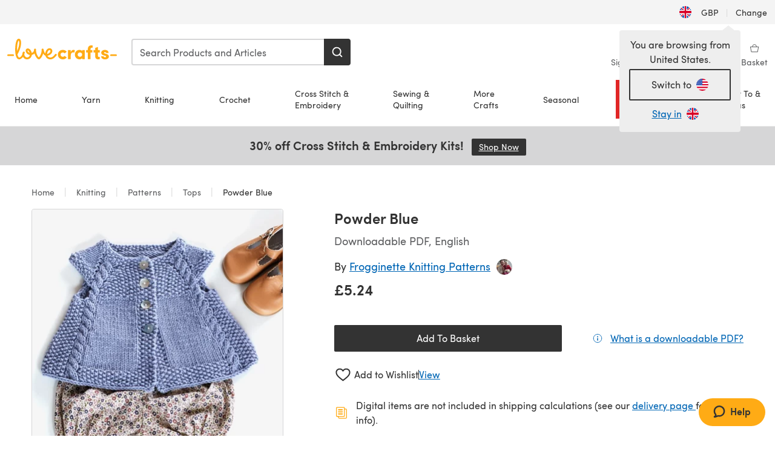

--- FILE ---
content_type: text/html; charset=utf-8
request_url: https://www.lovecrafts.com/en-gb/p/powder-blue-knitting-pattern-by-frogginette-knitting-patterns
body_size: 61494
content:
<!doctype html>
<html data-n-head-ssr dir="ltr" lang="en-GB" data-n-head="%7B%22dir%22:%7B%22ssr%22:%22ltr%22%7D,%22lang%22:%7B%22ssr%22:%22en-GB%22%7D%7D">
  <head >
    <title>Powder Blue Knitting pattern by Frogginette Knitting Patterns | LoveCrafts</title><meta data-n-head="ssr" charset="utf-8"><meta data-n-head="ssr" name="viewport" content="width=device-width, initial-scale=1"><meta data-n-head="ssr" name="format-detection" content="telephone=no"><meta data-n-head="ssr" rel="preload" as="font" type="font/woff2" href="https://cms.prod.lovecrafts.co/media/fonts/sofia_pro_regular.woff2" crossorigin="anonymous"><meta data-n-head="ssr" rel="preload" as="font" type="font/woff2" href="https://cms.prod.lovecrafts.co/media/fonts/sofia_pro_semi_bold.woff2" crossorigin="anonymous"><meta data-n-head="ssr" name="generator" content="Vue Storefront 2"><meta data-n-head="ssr" data-hid="description" name="description" content="Powder Blue is a  Knitting pattern by Frogginette Knitting Patterns, available as a Downloadable PDF and includes instructions in English. Discover more patterns by Frogginette Knitting Patterns at LoveCrafts!"><meta data-n-head="ssr" data-hid="robots" name="robots" content="index,follow"><meta data-n-head="ssr" data-hid="og:image" name="og:image" content="https://isv.prod.lovecrafts.co/v1/images/60cb92b46e59a08e583603c27b05b1a1/b939a68a-9a41-4759-9b06-d34764e8d52c.jpg/0/-/416x416"><link data-n-head="ssr" rel="icon" type="image/x-icon" href="/icons/favicon-lovecrafts.ico"><link data-n-head="ssr" rel="alternate" href="https://www.lovecrafts.com/en-au/p/powder-blue-knitting-pattern-by-frogginette-knitting-patterns" hreflang="en-au"><link data-n-head="ssr" rel="alternate" href="https://www.lovecrafts.com/en-au/p/powder-blue-knitting-pattern-by-frogginette-knitting-patterns" hreflang="en-nz"><link data-n-head="ssr" rel="alternate" href="https://www.lovecrafts.com/de-de/p/powder-blue-knitting-pattern-by-frogginette-knitting-patterns" hreflang="de"><link data-n-head="ssr" rel="alternate" href="https://www.lovecrafts.com/fr-fr/p/powder-blue-knitting-pattern-by-frogginette-knitting-patterns" hreflang="fr-fr"><link data-n-head="ssr" rel="alternate" href="https://www.lovecrafts.com/en-gb/p/powder-blue-knitting-pattern-by-frogginette-knitting-patterns" hreflang="en-gb"><link data-n-head="ssr" rel="alternate" href="https://www.lovecrafts.com/en-gb/p/powder-blue-knitting-pattern-by-frogginette-knitting-patterns" hreflang="x-default"><link data-n-head="ssr" rel="alternate" href="https://www.lovecrafts.com/en-us/p/powder-blue-knitting-pattern-by-frogginette-knitting-patterns" hreflang="en-us"><link data-n-head="ssr" rel="alternate" href="https://www.lovecrafts.com/en-us/p/powder-blue-knitting-pattern-by-frogginette-knitting-patterns" hreflang="en-ca"><link data-n-head="ssr" rel="canonical" href="https://www.lovecrafts.com/en-gb/p/powder-blue-knitting-pattern-by-frogginette-knitting-patterns"><link data-n-head="ssr" rel="preload" as="image" fetchpriority="high" href="https://isv.prod.lovecrafts.co/v1/images/60cb92b46e59a08e583603c27b05b1a1/b939a68a-9a41-4759-9b06-d34764e8d52c.jpg/0/-/416x416" imagesrcset="https://isv.prod.lovecrafts.co/v1/images/60cb92b46e59a08e583603c27b05b1a1/b939a68a-9a41-4759-9b06-d34764e8d52c.jpg/0/-/416x416 416w, https://isv.prod.lovecrafts.co/v1/images/0865ab2ef0e6a0a780f0b7a528bdc927/b939a68a-9a41-4759-9b06-d34764e8d52c.jpg/0/-/832x832 832w, https://isv.prod.lovecrafts.co/v1/images/4ee09af07135c66c1eb3fe9561e530fe/b939a68a-9a41-4759-9b06-d34764e8d52c.jpg/0/-/1000x1000 1000w" imagesizes="(max-width: 767px) calc(100vw - 32px), 416px"><script data-n-head="ssr" data-hid="consent">
    // Google
    
    window.dataLayer = window.dataLayer || [];
    function gtag() { dataLayer.push(arguments); }
    gtag('consent', 'default', {
      ad_storage: 'granted',
      analytics_storage: 'granted',
      functionality_storage: 'granted',
      personalization_storage: 'granted',
      security_storage: 'granted',
      ad_user_data: 'granted',
      ad_personalization: 'granted'
    });
    gtag('consent', 'default', {
      ad_storage: 'denied',
      analytics_storage: 'denied',
      functionality_storage: 'denied',
      personalization_storage: 'denied',
      security_storage: 'denied',
      ad_user_data: 'denied',
      ad_personalization: 'denied',
      region: ["AT", "BE", "BG", "HR", "CY", "CZ", "DK", "EE", "FI", "FR", "DE", "GR", "HU", "IE", "IT", "LV", "LT", "LU", "MT", "NL", "PL", "PT", "RO", "SK", "SI", "ES", "SE", "NO", "IS", "LI", "GB", "CH", "US-CA", "US-CO", "US-CT", "US-VA", "US-UT"]
    });

    
      // Microsoft
      window.bing4069688 = window.bing4069688 || [];
      window.bing4069688.push('consent', 'default', {
        ad_storage: 'denied'
      });
    
    </script><script data-n-head="ssr" data-hid="rudderlabs-clean">
      const rudderKeys = Object.keys(localStorage).filter(x => x.startsWith('rudder_'));
      if (rudderKeys.length > 21) {
        rudderKeys.forEach(x => localStorage.removeItem(x));
      }
    </script><script data-n-head="ssr" data-hid="rudderlabs">
      (function() {
        "use strict";

        window.RudderSnippetVersion = "3.0.60";
        var identifier = "rudderanalytics";
        if (!window[identifier]) {
          window[identifier] = [];
        }
        var rudderanalytics = window[identifier];
        if (Array.isArray(rudderanalytics)) {
          if (rudderanalytics.snippetExecuted === true && window.console && console.error) {
            console.error("RudderStack JavaScript SDK snippet included more than once.");
          } else {
            rudderanalytics.snippetExecuted = true;
            window.rudderAnalyticsBuildType = "legacy";
            var sdkBaseUrl = "https://events-sdk.prod.lovecrafts.co";
            var sdkVersion = "v3";
            var sdkFileName = "rsa.min.js";
            var scriptLoadingMode = "async";
            var methods = [ "setDefaultInstanceKey", "load", "ready", "page", "track", "identify", "alias", "group", "reset", "setAnonymousId", "startSession", "endSession", "consent" ];
            for (var i = 0; i < methods.length; i++) {
              var method = methods[i];
              rudderanalytics[method] = function(methodName) {
                return function() {
                  if (Array.isArray(window[identifier])) {
                    rudderanalytics.push([ methodName ].concat(Array.prototype.slice.call(arguments)));
                  } else {
                    var _methodName;
                    (_methodName = window[identifier][methodName]) === null || _methodName === undefined || _methodName.apply(window[identifier], arguments);
                  }
                };
              }(method);
            }
            try {
              new Function('class Test{field=()=>{};test({prop=[]}={}){return prop?(prop?.property??[...prop]):import("");}}');
              window.rudderAnalyticsBuildType = "modern";
            } catch (e) {}
            var head = document.head || document.getElementsByTagName("head")[0];
            var body = document.body || document.getElementsByTagName("body")[0];
            window.rudderAnalyticsAddScript = function(url, extraAttributeKey, extraAttributeVal) {
              var scriptTag = document.createElement("script");
              scriptTag.src = url;
              scriptTag.setAttribute("data-loader", "RS_JS_SDK");
              if (extraAttributeKey && extraAttributeVal) {
                scriptTag.setAttribute(extraAttributeKey, extraAttributeVal);
              }
              if (scriptLoadingMode === "async") {
                scriptTag.async = true;
              } else if (scriptLoadingMode === "defer") {
                scriptTag.defer = true;
              }
              if (head) {
                head.insertBefore(scriptTag, head.firstChild);
              } else {
                body.insertBefore(scriptTag, body.firstChild);
              }
            };
            window.rudderAnalyticsMount = function() {
              (function() {
                if (typeof globalThis === "undefined") {
                  var getGlobal = function getGlobal() {
                    if (typeof self !== "undefined") {
                      return self;
                    }
                    if (typeof window !== "undefined") {
                      return window;
                    }
                    return null;
                  };
                  var global = getGlobal();
                  if (global) {
                    Object.defineProperty(global, "globalThis", {
                      value: global,
                      configurable: true
                    });
                  }
                }
              })();
              window.rudderAnalyticsAddScript("".concat(sdkBaseUrl, "/").concat(sdkVersion, "/").concat(window.rudderAnalyticsBuildType, "/").concat(sdkFileName), "data-rsa-write-key", "2erkLjtKgPvvp2JvL9ZflCBVULL");
            };
            if (typeof Promise === "undefined" || typeof globalThis === "undefined") {
              window.rudderAnalyticsAddScript("https://polyfill-fastly.io/v3/polyfill.min.js?version=3.111.0&features=Symbol%2CPromise&callback=rudderAnalyticsMount");
            } else {
              window.rudderAnalyticsMount();
            }
          }
        }
      })();
    </script><script data-n-head="ssr" data-hid="cookieyes-event">
    document.addEventListener('cookieyes_banner_load', (eventData) => {
      const data = eventData.detail;

      const categories = Object.entries(data.categories).reduce((accumulator, [k, v]) => {
        accumulator[v ? 'allowedConsentIds' : 'deniedConsentIds'].push(k);
        return accumulator;
      }, {allowedConsentIds:[], deniedConsentIds:[]});

      const consentOptions={"consentManagement":{"enabled":true,"provider":"custom"}};

      if (data.activeLaw !== 'gdpr' || data.isUserActionCompleted) {
        
          window.bing4069688.push('consent', 'update', {
            ad_storage: data.categories.advertisement ? 'granted' : 'denied'
          });
        
        
        consentOptions.consentManagement = {...consentOptions.consentManagement, ...categories};
      } else {
        consentOptions.preConsent = {"enabled":true,"storage":{"strategy":"anonymousId"},"events":{"delivery":"buffer"}};
      }

      document.addEventListener('cookieyes_consent_update', (eventData) => {
        
          window.bing4069688.push('consent', 'update', {
            ad_storage: eventData.detail.accepted.includes('advertisement') ? 'granted' : 'denied'
          });
        

        rudderanalytics.consent({
          consentManagement: {
            allowedConsentIds: eventData.detail.accepted,
            deniedConsentIds: eventData.detail.rejected
          }
        });
      });

      window.rudderanalytics.load("2erkLjtKgPvvp2JvL9ZflCBVULL", "https://events.prod.lovecrafts.co", {
        configUrl: "https://events-api.prod.lovecrafts.co",
        ...consentOptions,
        externalAnonymousIdCookieName: 'ajs_anonymous_id',
        storage: {
          type: "localStorage"
        }
      });
    });
    </script><script data-n-head="ssr" data-hid="cookieyes" src="https://cdn-cookieyes.com/client_data/59860e8ef1dcbb12efcf6317/script.js" defer></script><script data-n-head="ssr" type="application/ld+json">{"@context":"https://schema.org","@graph":[{"@context":"https://schema.org","@id":"https://www.lovecrafts.com/en-gb/p/powder-blue-knitting-pattern-by-frogginette-knitting-patterns#breadcrumb","@type":"BreadcrumbList","itemListElement":[{"@type":"ListItem","position":1,"item":{"@id":"https://www.lovecrafts.com/en-gb","name":"Home"}},{"@type":"ListItem","position":2,"item":{"@id":"https://www.lovecrafts.com/en-gb/l/knitting","name":"Knitting"}},{"@type":"ListItem","position":3,"item":{"@id":"https://www.lovecrafts.com/en-gb/l/knitting/knitting-patterns","name":"Patterns"}},{"@type":"ListItem","position":4,"item":{"@id":"https://www.lovecrafts.com/en-gb/l/knitting/knitting-patterns/knitting-patterns-by-garment/tops-knitting-patterns","name":"Tops"}}]},{"@type":"ImageObject","@id":"https://www.lovecrafts.com/en-gb/p/powder-blue-knitting-pattern-by-frogginette-knitting-patterns#primaryimage","inLanguage":"en-GB","url":"https://isv.prod.lovecrafts.co/v1/images/4ee09af07135c66c1eb3fe9561e530fe/b939a68a-9a41-4759-9b06-d34764e8d52c.jpg/0/-/1000x1000","contentUrl":"https://isv.prod.lovecrafts.co/v1/images/4ee09af07135c66c1eb3fe9561e530fe/b939a68a-9a41-4759-9b06-d34764e8d52c.jpg/0/-/1000x1000","width":390,"height":390},{"@context":"https://schema.org","@type":"Product","mainEntityOfPage":{"@id":"https://www.lovecrafts.com/en-gb/p/powder-blue-knitting-pattern-by-frogginette-knitting-patterns#webpage"},"description":"<p>This charming cap-sleeved, swingy cardigan is the perfect timeless piece to add to any little girl's summertime wardrobe, or as an extra layer in the Fall. Lovely over a crisp white dress, it is comfortable enough to be paired with everyday play clothes.</p><p>The cables and seed stitch create a sophisticated, rich texture that is designed to showcase yarns with great stitch definition.</p><p>This cardigan is knit seamlessly from the top down. Stitches for the cap sleeves are bound off, then the fronts and back are worked flat, then joined again and worked in one piece to the hemline. A simple cable pattern follows the raglan lines and continues into the body, gradually flaring out. The button bands are worked as you go.</p><p>Skills required: casting on, knitting, purling, increasing, decreasing, working a simple cable pattern (written instructions) binding off.</p><p>Yardage: approx 200 (225, 250, 275 // 300, 350, 425, 475) yards or 183 (206, 229, 251 // 274, 320, 389, 434) meters of worsted/aran weight yarn.</p>","name":"Powder Blue","image":{"@id":"https://isv.prod.lovecrafts.co/v1/images/4ee09af07135c66c1eb3fe9561e530fe/b939a68a-9a41-4759-9b06-d34764e8d52c.jpg/0/-/1000x1000#primaryimage"},"offers":{"@type":"Offer","availability":"https://schema.org/InStock","price":"5.24","priceCurrency":"GBP"},"sku":"UPID56509","brand":{"@type":"Brand","name":"Independent Designer"}}]}</script><link rel="preload" href="https://assets.prod.lovecrafts.co/_nuxt/a71037f.modern.js" as="script"><link rel="preload" href="https://assets.prod.lovecrafts.co/_nuxt/d989a86.modern.js" as="script"><link rel="preload" href="https://assets.prod.lovecrafts.co/_nuxt/css/53db6c0.css" as="style"><link rel="preload" href="https://assets.prod.lovecrafts.co/_nuxt/8ddd8d0.modern.js" as="script"><link rel="preload" href="https://assets.prod.lovecrafts.co/_nuxt/css/1a132a2.css" as="style"><link rel="preload" href="https://assets.prod.lovecrafts.co/_nuxt/7ba4dd5.modern.js" as="script"><link rel="stylesheet" href="https://assets.prod.lovecrafts.co/_nuxt/css/53db6c0.css"><link rel="stylesheet" href="https://assets.prod.lovecrafts.co/_nuxt/css/1a132a2.css">
  </head>
  <body class="lovecrafts" data-n-head="%7B%22class%22:%7B%22ssr%22:%22lovecrafts%22%7D%7D">
    <div data-server-rendered="true" id="__nuxt"><!----><div id="__layout"><div class="layout non-js" data-v-e1262b6a><a href="#main-content" class="visually-hidden" data-v-e1262b6a>Skip to main content</a> <div data-v-67432fbc data-v-e1262b6a><noscript data-v-67432fbc><div class="sf-notification noscript-warning color-warning" data-v-67432fbc><span role="none" class="sf-notification__icon sf-icon" style="--icon-size:24px;" data-v-67432fbc><svg width="24" height="24" viewBox="0 0 24 24" fill="none" xmlns="http://www.w3.org/2000/svg" role="none"><path stroke="var(--icon-color)" d="M12 21C16.9706 21 21 16.9706 21 12C21 7.02944 16.9706 3 12 3C7.02944 3 3 7.02944 3 12C3 16.9706 7.02944 21 12 21Z" stroke-width="1.25"></path><path fill="var(--icon-color)" d="M12 9.74999C11.3233 9.74999 10.7143 9.17856 10.7143 8.46427C10.7143 7.74999 11.3233 7.17856 12 7.17856C12.6767 7.17856 13.2857 7.74999 13.2857 8.46427C13.2857 9.17856 12.7444 9.74999 12 9.74999Z"></path><path fill="var(--icon-color)" d="M12.3214 11.3571H11.6786C11.3235 11.3571 11.0357 11.645 11.0357 12V16.5C11.0357 16.855 11.3235 17.1429 11.6786 17.1429H12.3214C12.6765 17.1429 12.9643 16.855 12.9643 16.5V12C12.9643 11.645 12.6765 11.3571 12.3214 11.3571Z"></path></svg></span> <div><div class="sf-notification__title smartphone-only display-none">
          
        </div> <strong data-v-67432fbc>JavaScript seems to be disabled in your browser.</strong> <p class="noscript-text" data-v-67432fbc>You must have JavaScript enabled in your browser to utilize the functionality of this website.</p> <a href="https://www.enable-javascript.com/en" rel="noopener noreferrer" target="_blank" data-v-67432fbc>Enable JavaScript
        </a></div> <button type="button" aria-label="Close notification" class="display-none sf-button--pure sf-notification__close sf-button"><span class="sf-icon color-white" style="--icon-color:;--icon-size:;"><svg viewBox="0 0 24 24" preserveAspectRatio="none" class="sf-icon-path"><defs><linearGradient id="linearGradient-29482214" x1="0" y1="0" x2="1" y2="0"><stop offset="1" stop-color="var(--icon-color)"></stop> <stop offset="0" stop-color="var(--icon-color-negative, var(--c-gray-variant))"></stop></linearGradient></defs> <path d="M21.261 2.22a.748.748 0 00-1.057 0l-8.464 8.463-8.463-8.464a.748.748 0 10-1.058 1.058l8.464 8.463-8.464 8.464a.748.748 0 101.058 1.057l8.463-8.463 8.464 8.463a.748.748 0 101.057-1.057l-8.463-8.464 8.463-8.463a.748.748 0 000-1.058z" fill="var(--icon-color)" style="height:100%;"></path></svg></span></button></div></noscript></div> <div class="sf-top-bar desktop-only" data-v-e1262b6a><div class="sf-top-bar__container"><div class="sf-top-bar__left"></div> <div class="sf-top-bar__center"></div> <div class="sf-top-bar__right"><div class="locale-container"><button type="button" data-cy="locale-select_change-langauge" class="container__lang container__lang--selected sf-button"><span class="country-img sf-icon"><img src="https://assets.prod.lovecrafts.co/_nuxt/assets/flags/GB.d6fa30.svg" alt="GB" loading="eager"></span> <span class="selected-country">
      GBP <span aria-hidden="true" class="divider">|</span>
      Change
    </span></button></div></div></div></div> <div id="layout" data-v-e1262b6a><div class="app-header" data-v-e1262b6a><div class="the-header-wrapper"><div class="the-header"><div active-sidebar="activeSidebar" class="sf-header"><div class="sf-header__wrapper"><header class="sf-header__header">​ <div class="sf-header__aside"></div> <div class="sf-header__actions"><div class="logo-container"><button aria-label="Open mobile menu" class="sf-header__hamburger smartphone-only"><span role="none" class="sf-header__icon sf-icon" style="--icon-size:25px;"><svg width="24" height="24" viewBox="0 0 24 24" fill="none" xmlns="http://www.w3.org/2000/svg" role="none"><path d="M3.75 4.5H20.25C20.7 4.5 21 4.8 21 5.25C21 5.7 20.7 6 20.25 6H3.75C3.3 6 3 5.7 3 5.25C3 4.8 3.3 4.5 3.75 4.5Z" fill="var(--icon-color)"></path><path d="M3.75 11.25H20.25C20.7 11.25 21 11.55 21 12C21 12.45 20.7 12.75 20.25 12.75H3.75C3.3 12.75 3 12.45 3 12C3 11.55 3.3 11.25 3.75 11.25Z" fill="var(--icon-color)"></path><path d="M3.75 18H20.25C20.7 18 21 18.3 21 18.75C21 19.2 20.7 19.5 20.25 19.5H3.75C3.3 19.5 3 19.2 3 18.75C3 18.3 3.3 18 3.75 18Z" fill="var(--icon-color)"></path></svg></span> <span class="sf-header__icon-label">Menu</span></button> <a href="/en-gb" class="sf-header__logo"><span class="sf-header__logo-image sf-icon"><svg xmlns="http://www.w3.org/2000/svg" width="181" height="34" role="img" viewBox="0 0 736.8 138.9" xml:space="preserve" id="lovecrafts-secondary" preserveAspectRatio="xMinYMin meet"><title>LoveCrafts</title><g fill="#FFAB15" style="fill:var(--custom-fill-color-0,#FFAB15);"><path d="M39.5 105.2H5.6c-3.1 0-5.6 2.5-5.6 5.6 0 3.1 2.5 5.6 5.6 5.6h33.9c3.1 0 5.6-2.5 5.6-5.6 0-3.1-2.5-5.6-5.6-5.6zM323.6 102.3c-1.4.6-2.5 2-3.5 3.3-.3.3-7.3 9.3-11.8 13.2-4.2 3.6-11.5 7.4-18.5 7.3-14.8-.2-19.6-11.7-19.6-11.7s15.7-2.9 25.2-13.7c8.3-9.4 8.6-19 6.4-25-2.7-7.3-9.6-12.1-17.7-12-11 .1-19.2 8.4-23.7 17.4-2.7 5.4-4.4 11.7-4.9 18.1-7.5-6.5-9.6-20.8-10.5-24.6-.8-3.7-1.4-5-2.4-6.1-1.6-1.8-4.1-2.4-5.9-2.1-6.8.8-6.2 7.7-6 11.9.1 1.4.1 2.8.1 4.1-.9 12.4-5.4 25.3-13.1 36.6-3.1 4.5-4.9 6-5.2 6-.4 0-2.6-1.5-5-4.8-7.1-9.8-11.9-22.4-13.5-34.5-.4-2.9-.5-5.8-.3-9.1.2-2.9.2-5.8-1.7-8-1.2-1.4-3.1-2.2-5-2.2-2.9 0-5.5 1.7-6.4 4.2-.3.5-.7 2.9-.8 4.3-.3 4.6-1.7 9.6-3.9 12.4-4.4 5.9-11.5 8-11.5 8s-2.5-15.7-14-25.3c-4.1-3.4-8.3-4.6-12.7-4.8-7.2-.2-15.7 5.9-13.8 17.8.6 3.9 2.3 8.2 4.9 12 7.5 11.1 19.4 13.7 23.1 14.3 0 1.4-1.4 6.8-5.8 11-2.7 2.6-7.4 5.3-13 5.3-4.6 0-8.6-2.3-11.3-5-3.4-3.2-6.2-8.4-6.9-12.3-.2-1.2-1.2-7.5 2-12.3 1.3-1.9 1.4-4.1.4-5.9-1.2-2.2-3.7-3.6-6.3-3.6-2.2 0-3.9 1.2-5.4 3-2 2.4-3.4 6-3.9 12.4-.7 9-12.5 24.4-21 24.1-6.8-.2-10.5-12.6-12.1-20.9 0 0 18.2-30.5 22.6-58.4C95.4 19.6 91 10 87.8 5.4 85.3 2 81.5-.1 77.3 0c-3.6.1-6.4 1.2-9.2 3.8-5.2 4.7-9.4 15.3-12.5 33.9-2 12.3-2.7 25.4-2.4 40.1.1 6.6.6 20.8 4.8 37 4.2 16 12.4 23.9 22.3 23.9 5.8 0 11.8-3.8 15.5-6.7 6.3-5 10.1-10.5 10.1-10.5s7 17 26.9 17.2c16.1.2 30.2-12.7 32.4-29.5v-.2l.2-.1c10.8-2.4 17.7-9.8 17.7-9.8s3.8 14.4 11.4 25c4.2 5.9 10.6 14.7 18 14.6 4.4 0 9.5-3.6 16.9-13.7 7.8-10.6 12.2-26.4 12.2-26.4s3.7 10.7 15.2 15.5c1.9 7 5.8 13.4 12 18 5.8 4.3 13.2 6.6 20.7 6.6 11.5 0 21.3-5.6 28.1-11.8 7.4-6.6 14-15.4 14.2-15.7 1.6-2.5.8-6.1-1.3-8-1.6-1.3-4.2-2.1-6.9-.9zM143.2 90.7c-6.5-6.3-6.7-9.7-6.6-10.5.2-1.8 1.6-2.1 2.1-2.1 2.1 0 4.7 4 6.1 6.1 3.4 4.7 5.8 11.2 5.8 11.2s-4-1.5-7.4-4.7zm-77.2-8s-.1-24.1 1.1-35.4c1.1-10 2.4-21.3 6.8-30.9.5-1.1 1.8-3.9 2.9-4 1-.1 1.9 2 2.5 4.7 2 8.9 1.1 19.2-1.7 32.8C74.3 64.9 66 82.7 66 82.7zm202.1 19.6s.1-8 3.6-15.1c2.8-5.7 5.9-9.2 9.7-10.5 2.9-1 5.8-.2 7.5 1.8 1.2 1.5 1.6 3.5 1.1 5.7-1.2 5.2-4.6 9-7.4 11.4-6.6 5.5-14.5 6.7-14.5 6.7zM373.5 75c10.9 0 20.7 4.7 26.6 13l-14.8 10.6c-2.5-3.9-7.1-6.2-11.8-6.2-7.7 0-15.2 5.5-15.2 14.3s7.5 14.7 15.2 14.7c4.7 0 9.3-2.2 11.8-6.2l14.8 10.5c-5.8 8.3-15.6 13.1-26.6 13.1-17.6 0-33.3-12.8-33.3-32.1 0-19.2 15.7-31.7 33.3-31.7zM426.6 137.6h-18.2V76.3h18.2v14.8c3.1-11.4 11-16.1 17.3-16.1 4.3 0 7.6.8 10.5 2.2l-3.3 16.4c-3.3-1.6-6.4-1.8-9.3-1.8-10.5 0-15.2 8.3-15.2 24.4v21.4zM503.4 130.6c-3.9 5.9-13.1 8.1-17.8 8.1-15.6 0-31.2-12.2-31.2-31.9s15.6-31.9 31.2-31.9c3.9 0 13.1 1.3 17.8 8.1v-6.8h18.1v61.2h-18.1v-6.8zm-14.8-9.2c7.5 0 14.8-5.4 14.8-14.6s-7.3-14.6-14.8-14.6c-7.6 0-15.3 5.8-15.3 14.6 0 8.9 7.7 14.6 15.3 14.6zM650.4 112.4c-18.4-5-18.5-14.3-18.4-19.9.1-9 11-17.4 23.9-17.4 12.2 0 25 5.4 25.2 20.3h-17.2c-.1-4.6-4.1-5.4-6.9-5.4-3.9 0-6.6 1.8-6.4 4.6.1 1.8 1.7 3.7 5.4 4.6l10.4 2.8c14.8 4.1 16.7 13.9 16.7 17.8 0 13-13.6 19.1-26.5 19.1-12.5 0-25.4-7.5-25.6-21.1h17c.1 3.5 4.1 7.1 9 7.1 4.1-.1 7.5-2 7.5-5.1 0-2.6-1.6-4.1-6-5.2l-8.1-2.2zM609.4 76.3V55.6L591 61.5v14.8h-11.1v16.1h11V118c0 6.4 1.9 11.6 5.7 15.3 3.8 3.7 9 5.6 15.6 5.6 4.1 0 7.7-.6 9.8-1.6v-15.7c-1.7.3-3.3.5-4.7.5-5.2 0-7.9-2.6-7.9-7.6v-22H622V76.3h-12.6zM565.7 44.4c-3.8 0-11.8.6-17.6 6.7-4.2 4.5-6.4 10.5-6.4 17.9v7.3h-11.5v16.1h11.5v45.2H560V92.4h12.3V76.3H560v-6.7c0-3.4.9-5.9 2.8-7.3 1.8-1.4 3.7-2.1 6.3-2.1 2.5 0 4.6.4 5.2.5V45.6c-1.7-.8-4.6-1.2-8.6-1.2zM731.2 105.2h-33.9c-3.1 0-5.6 2.5-5.6 5.6 0 3.1 2.5 5.6 5.6 5.6h33.9c3.1 0 5.6-2.5 5.6-5.6 0-3.1-2.5-5.6-5.6-5.6z"></path></g></svg></span></a> <a href="/en-gb/cart" class="smartphone-only lc-link--pure sf-header__cart"><span role="none" class="sf-header__icon sf-icon" style="--icon-size:25px;"><svg width="25" height="25" viewBox="0 0 25 25" fill="none" xmlns="http://www.w3.org/2000/svg" role="none"><path d="M16.7558 9.77767C16.3958 9.77767 16.1258 9.50767 16.1258 9.14767C16.1258 6.89767 14.5958 5.18767 12.6158 5.18767C10.5458 5.18767 9.10579 6.80767 9.10579 8.96767C9.10579 9.32767 8.83579 9.59767 8.47579 9.59767C8.11579 9.59767 7.93579 9.41767 7.93579 9.05767C7.93579 6.17767 9.91579 4.01767 12.6158 4.01767C15.2258 4.01767 17.2958 6.26767 17.2958 9.14767C17.2958 9.50767 17.1158 9.77767 16.7558 9.77767Z" fill="var(--icon-color)"></path><path d="M18.9157 20.2177H6.31572C6.04572 20.2177 5.77572 19.9477 5.68572 19.6777L3.61572 9.41767C3.61572 9.23767 3.61572 8.96767 3.70572 8.87767C3.79572 8.69767 3.97572 8.60767 4.15572 8.60767H20.9857C21.1657 8.60767 21.3457 8.69767 21.4357 8.87767C21.6157 9.05767 21.6157 9.23767 21.6157 9.41767L19.5457 19.6777C19.4557 19.9477 19.2757 20.2177 18.9157 20.2177ZM6.76572 18.9577H18.4657L20.2657 9.86767H4.96572L6.76572 18.9577Z" fill="var(--icon-color)"></path></svg></span> <div class="cart-badge-wrapper" style="display:none;"><span class="sf-badge--number cart-badge sf-badge">0</span></div> <span class="sf-header__icon-label">Basket</span></a> <form autocomplete="off" method="get" action="/en-gb/search" role="search" class="search-wrapper"><div class="sf-search-bar sf-header__search"><div data-testid="q" class="sf-input"><div class="sf-input__wrapper"><input id="q" name="q" type="search" role="combobox" aria-controls="search-autocomplete" aria-autocomplete="both" aria-haspopup="dialog" aria-expanded="false" placeholder="Search Products and Articles" aria-label="Search" value=""> <span class="sf-input__bar"></span> <label for="q" class="sf-input__label will-change display-none"></label> <!----></div> <div class="sf-input__error-message"><div class="display-none"></div></div></div> <div id="search-autocomplete" role="dialog" hidden="hidden" class="autocomplete"><div hidden="hidden" class="type-headers-wrapper"><ul class="type-headers"><li data-list="text-suggestions"><button type="button" class="sf-button sf-button--pure type-headers__tab-btn">
          Products<span class="count count--products"></span></button></li> <li data-list="articles"><button type="button" class="sf-button sf-button--pure type-headers__tab-btn">
          Articles<span class="count count--articles"></span></button></li></ul></div> <div hidden="hidden" data-list="recent-searches" class="suggestion-list text"><header><h4>Recent Searches</h4> <button type="button" aria-label="Recent Searches Clear" class="sf-button sf-button--text clear-all">
        Clear
      </button></header> <ul aria-label="Recent Searches"></ul></div> <div hidden="hidden" data-list="text-suggestions" class="suggestion-list text"><h4 aria-hidden="true" class="suggestion-list__title">
      Products <span class="count count--products"></span></h4> <ul aria-label="Products"></ul> <button type="submit" class="sf-button autocomplete__see-all">
      See all search results
    </button></div> <div hidden="hidden" data-list="articles" class="suggestion-list image"><h4 aria-hidden="true" class="suggestion-list__title">
      Articles <span class="count count--articles"></span></h4> <ul aria-label="Articles"></ul></div> <div hidden="hidden" aria-live="polite" class="no-results"><span>No matches found for '<strong></strong>'</span></div></div> <button type="submit" aria-label="Search" class="search-button sf-button"><span role="none" class="sf-icon" style="--icon-color:var(--c-white);--icon-size:20px;"><svg viewBox="0 0 24 24" preserveAspectRatio="none" role="none" class="sf-icon-path"><title></title> <!----> <path d="M21.668 20.108l-3.59-3.562c2.803-3.588 2.508-8.698-.713-11.917A8.948 8.948 0 0010.998 2c-2.41 0-4.671.934-6.368 2.629A8.937 8.937 0 002 10.992c0 2.408.934 4.669 2.63 6.364a8.948 8.948 0 006.368 2.628 8.893 8.893 0 005.532-1.916l3.565 3.612c.22.221.492.32.786.32.295 0 .566-.123.787-.32.443-.417.443-1.13 0-1.572zm-3.884-9.116a6.723 6.723 0 01-1.992 4.792 6.777 6.777 0 01-4.794 1.99 6.773 6.773 0 01-4.795-1.99 6.769 6.769 0 01-1.991-4.792c0-1.818.712-3.514 1.991-4.791a6.777 6.777 0 014.795-1.99c1.819 0 3.516.711 4.794 1.99a6.729 6.729 0 011.992 4.791z" fill="var(--icon-color)" style="height:100%;"></path></svg></span></button></div> <button type="reset" aria-label="Clear search" class="clear"><span role="none" class="sf-icon" style="--icon-size:14px;"><svg height="14" viewBox="0 0 14 14" width="14" xmlns="http://www.w3.org/2000/svg" role="none"><path d="m32 11v16m-8-8h16" fill="none" stroke="currentColor" stroke-linecap="round" stroke-linejoin="round" stroke-width="1.5" transform="matrix(.70710678 -.70710678 .70710678 .70710678 -29.062446 16.192388)"></path></svg></span></button></form></div> <div class="sf-header__icons"><a href="/en-gb/account" data-testid="accountIcon" class="lc-link--pure sf-header__action"><span role="none" class="sf-header__icon sf-icon" style="--icon-size:1.25rem;"><svg width="25" height="25" viewBox="0 0 25 25" fill="none" xmlns="http://www.w3.org/2000/svg" role="none"><g clip-path="url(#clip0)"><path d="M21.0051 20.5552C21.0051 15.9146 17.2083 12.1177 12.5676 12.1177C7.927 12.1177 4.13013 15.9146 4.13013 20.5552H21.0051Z" stroke="var(--icon-color)" stroke-width="1.25" stroke-miterlimit="10" stroke-linecap="round" stroke-linejoin="round"></path><path d="M12.5676 12.1177C14.8976 12.1177 16.7864 10.2289 16.7864 7.89893C16.7864 5.56897 14.8976 3.68018 12.5676 3.68018C10.2377 3.68018 8.34888 5.56897 8.34888 7.89893C8.34888 10.2289 10.2377 12.1177 12.5676 12.1177Z" stroke="var(--icon-color)" stroke-width="1.25" stroke-miterlimit="10" stroke-linecap="round" stroke-linejoin="round"></path></g><defs><clipPath id="clip0"><rect width="24" height="24" fill="white" transform="translate(0.567627 0.117676)"></rect></clipPath></defs></svg></span> <div class="notifications-badge-wrapper" style="display:none;"><span class="sf-badge--number notifications-badge sf-badge">
                
              </span></div> <span class="header-action-text">Sign in</span></a> <a href="/en-gb/account/wishlist" data-testid="wishlistIcon" class="lc-link--pure sf-header__action"><span role="none" class="sf-header__icon sf-icon" style="--icon-size:1.25rem;"><svg width="24" height="24" viewBox="0 0 24 24" fill="none" xmlns="http://www.w3.org/2000/svg" role="none"><path d="M15.8842 3C14.5579 3 12.9474 3.94737 12 5.17895C11.0526 3.94737 9.44211 3 8.11579 3C5.36842 3 3 5.46316 3 8.30526C3 13.8 11.0526 20.0526 12 20.0526C12.9474 20.0526 21 13.8 21 8.30526C21 5.46316 18.6316 3 15.8842 3Z" stroke="currentColor" stroke-width="1.25" stroke-linecap="round" stroke-linejoin="round"></path></svg></span> <span class="header-action-text">
              Wishlist
            </span></a> <a href="/en-gb/account/library" data-testid="libraryIcon" class="lc-link--pure sf-header__action"><span role="none" class="sf-header__icon sf-icon" style="--icon-size:1.25rem;"><svg width="25" height="25" viewBox="0 0 25 25" fill="none" xmlns="http://www.w3.org/2000/svg" role="none"><path fill-rule="evenodd" clip-rule="evenodd" d="M19.5383 5.88691H17.1088V4.15243C17.1088 3.58076 16.6466 3.11768 16.0767 3.11768H4.98704C4.42037 3.11768 3.95496 3.58433 3.95496 4.15674V17.3094C3.95496 17.8812 4.41897 18.3484 4.98704 18.3484H7.41649V20.0786C7.41649 20.6504 7.8805 21.1177 8.44858 21.1177H19.5383C20.1049 21.1177 20.5703 20.651 20.5703 20.0786V6.92597C20.5703 6.3542 20.1063 5.88691 19.5383 5.88691Z" stroke="var(--icon-color)" stroke-width="1.25"></path><path d="M5.73975 18.3484H16.0767C16.6432 18.3484 17.1088 17.8809 17.1088 17.3073C17.1088 16.9248 17.1088 13.128 17.1088 5.91681" stroke="var(--icon-color)" stroke-width="1.25"></path><path d="M7.07043 6.57922H13.9935V7.61768H7.07043V6.57922ZM7.07043 10.0408H13.9935V11.0792H7.07043V10.0408ZM7.07043 13.5023H13.9935V14.5408H7.07043V13.5023Z" fill="var(--icon-color)"></path></svg></span> <span class="header-action-text">My Library</span></a> <a href="/en-gb/cart" data-testid="cartIcon" class="lc-link--pure sf-header__action"><span role="none" class="sf-header__icon sf-icon" style="--icon-size:1.25rem;"><svg width="25" height="25" viewBox="0 0 25 25" fill="none" xmlns="http://www.w3.org/2000/svg" role="none"><path d="M16.7558 9.77767C16.3958 9.77767 16.1258 9.50767 16.1258 9.14767C16.1258 6.89767 14.5958 5.18767 12.6158 5.18767C10.5458 5.18767 9.10579 6.80767 9.10579 8.96767C9.10579 9.32767 8.83579 9.59767 8.47579 9.59767C8.11579 9.59767 7.93579 9.41767 7.93579 9.05767C7.93579 6.17767 9.91579 4.01767 12.6158 4.01767C15.2258 4.01767 17.2958 6.26767 17.2958 9.14767C17.2958 9.50767 17.1158 9.77767 16.7558 9.77767Z" fill="var(--icon-color)"></path><path d="M18.9157 20.2177H6.31572C6.04572 20.2177 5.77572 19.9477 5.68572 19.6777L3.61572 9.41767C3.61572 9.23767 3.61572 8.96767 3.70572 8.87767C3.79572 8.69767 3.97572 8.60767 4.15572 8.60767H20.9857C21.1657 8.60767 21.3457 8.69767 21.4357 8.87767C21.6157 9.05767 21.6157 9.23767 21.6157 9.41767L19.5457 19.6777C19.4557 19.9477 19.2757 20.2177 18.9157 20.2177ZM6.76572 18.9577H18.4657L20.2657 9.86767H4.96572L6.76572 18.9577Z" fill="var(--icon-color)"></path></svg></span> <div class="cart-badge-wrapper" style="display:none;"><span class="sf-badge--number cart-badge sf-badge">0</span></div> <span class="header-action-text">Basket</span></a></div> <nav class="sf-header__navigation"><div id="menu-backdrop"></div> <div class="nav-wrapper"><!----> <div data-target="Home" class="sf-header-navigation-item sale-none"><div class="sf-header-navigation-item__item"><a href="/en-gb/" class="sf-link sf-header-navigation-item__link lc-link--pure">Home</a></div></div><div data-target="Yarn" class="sf-header-navigation-item sale-none has-children"><div class="sf-header-navigation-item__item"><a href="/en-gb/l/yarns" class="sf-link sf-header-navigation-item__link lc-link--pure">Yarn</a></div></div><div data-target="Knitting" class="sf-header-navigation-item sale-none has-children"><div class="sf-header-navigation-item__item"><a href="/en-gb/l/knitting" class="sf-link sf-header-navigation-item__link lc-link--pure">Knitting</a></div></div><div data-target="Crochet" class="sf-header-navigation-item sale-none has-children"><div class="sf-header-navigation-item__item"><a href="/en-gb/l/crochet" class="sf-link sf-header-navigation-item__link lc-link--pure">Crochet</a></div></div><div data-target="Cross Stitch &amp; Embroidery" class="sf-header-navigation-item sale-none has-children"><div class="sf-header-navigation-item__item"><a href="/en-gb/l/cross-stitch-and-embroidery" class="sf-link sf-header-navigation-item__link lc-link--pure">Cross Stitch &amp; Embroidery</a></div></div><div data-target="Sewing &amp; Quilting" class="sf-header-navigation-item sale-none has-children"><div class="sf-header-navigation-item__item"><a href="/en-gb/l/sewing-and-quilting" class="sf-link sf-header-navigation-item__link lc-link--pure">Sewing &amp; Quilting</a></div></div><div data-target="More Crafts" class="sf-header-navigation-item sale-none has-children"><div class="sf-header-navigation-item__item"><a href="/en-gb/l/hobbies-and-crafts" class="sf-link sf-header-navigation-item__link lc-link--pure">More Crafts</a></div></div><div data-target="Seasonal" class="sf-header-navigation-item sale-none has-children"><div class="sf-header-navigation-item__item"><a href="/en-gb/c/article/autumn-crafts" class="sf-link sf-header-navigation-item__link lc-link--pure">Seasonal</a></div></div><div data-target="Big November Sale" class="sf-header-navigation-item sale-big has-children"><div class="sf-header-navigation-item__item"><a href="/en-gb/l/all-crafts-promotions/promotions/november-sale" class="sf-link sf-header-navigation-item__link lc-link--pure">Big November Sale</a></div></div><div data-target="How To &amp; Ideas" class="sf-header-navigation-item sale-none has-children"><div class="sf-header-navigation-item__item"><a href="/en-gb/c/h/inspiration" class="sf-link sf-header-navigation-item__link lc-link--pure">How To &amp; Ideas</a></div></div></div> <div class="sf-mega-menu hide-mobile"><div class="sf-bar sf-mega-menu__bar"><div><button type="button" aria-label="back" class="sf-button--pure sf-bar__icon sf-button"><span class="sf-icon" style="--icon-color:;--icon-size:0.875rem;"><svg viewBox="0 0 24 24" preserveAspectRatio="none" class="sf-icon-path"><defs><linearGradient id="linearGradient-29482800" x1="0" y1="0" x2="1" y2="0"><stop offset="1" stop-color="var(--icon-color)"></stop> <stop offset="0" stop-color="var(--icon-color-negative, var(--c-gray-variant))"></stop></linearGradient></defs> <path d="M15.636 2L17 3.6 9.746 12 17 20.4 15.636 22 7 12z" fill="var(--icon-color)" style="height:100%;"></path></svg></span></button></div> <div><div class="sf-bar__title">Menu</div></div> <div><button type="button" aria-label="close" class="display-none sf-button--pure sf-bar__icon sf-button"><span class="sf-icon" style="--icon-color:;--icon-size:14px;"><svg viewBox="0 0 24 24" preserveAspectRatio="none" class="sf-icon-path"><defs><linearGradient id="linearGradient-29482801" x1="0" y1="0" x2="1" y2="0"><stop offset="1" stop-color="var(--icon-color)"></stop> <stop offset="0" stop-color="var(--icon-color-negative, var(--c-gray-variant))"></stop></linearGradient></defs> <path d="M21.261 2.22a.748.748 0 00-1.057 0l-8.464 8.463-8.463-8.464a.748.748 0 10-1.058 1.058l8.464 8.463-8.464 8.464a.748.748 0 101.058 1.057l8.463-8.463 8.464 8.463a.748.748 0 101.057-1.057l-8.463-8.464 8.463-8.463a.748.748 0 000-1.058z" fill="var(--icon-color)" style="height:100%;"></path></svg></span></button></div></div> <div class="sf-mega-menu__content"><div class="sf-mega-menu__menu"><div class="menu-item-level-1 sale-none"><div class="sf-mega-menu-column is-active"><a href="/en-gb/" data-label="Home" class="menu-link lc-link--pure sale-none" style="display:none;">
                  Home
                  <!----></a> <div class="sf-mega-menu-column__content"></div></div></div><div class="menu-item-level-1 sale-none"><div class="sf-mega-menu-column is-active"><a href="/en-gb/l/yarns" data-label="Yarn" class="menu-link lc-link--pure sale-none" style="display:none;">
                  Yarn
                  <span role="none" class="open-right sf-icon" style="--icon-color:var(--c-black);--icon-size:18px;"><svg viewBox="0 0 24 24" preserveAspectRatio="none" role="none" class="sf-icon-path"><title></title> <!----> <path d="M8.364 22L7 20.4l7.254-8.4L7 3.6 8.364 2 17 12z" fill="var(--icon-color)" style="height:100%;"></path></svg></span></a> <div class="sf-mega-menu-column__content"> <ul class="sf-list menu-content-level-1" style="display:none;"><li class="sf-list__item"><a href="/en-gb/l/yarns" class="menu-item-level-2 lc-link--pure no-child">
                    All Yarn
                    <!----></a> <ul class="sf-list"></ul></li><li class="sf-list__item"><a href="/en-gb/l/yarns?sort=newest" class="menu-item-level-2 lc-link--pure no-child">
                    NEW IN
                    <!----></a> <ul class="sf-list"></ul></li><li class="sf-list__item"><a href="/en-gb/l/yarns/multi-packs-and-kits" class="menu-item-level-2 lc-link--pure no-child">
                    SAVE WITH YARN PACKS
                    <!----></a> <ul class="sf-list"></ul></li><li class="sf-list__item"><a href="/en-gb/l/back-in-stock" class="menu-item-level-2 lc-link--pure no-child">
                    BACK IN STOCK
                    <!----></a> <ul class="sf-list"></ul></li><li class="sf-list__item"><a href="/en-gb/l/all-crafts-promotions/promotions/clearance-lovecrafts?filter-type.en-GB=Yarns" class="menu-item-level-2 lc-link--pure no-child">
                    YARN CLEARANCE
                    <!----></a> <ul class="sf-list"></ul></li><li class="sf-list__item"><a href="/en-gb/c/article/yarns-all-brands" class="menu-item-level-2 lc-link--pure">
                    Yarn Brands
                    <span role="none" class="open-right sf-icon" style="--icon-size:18px;"><svg viewBox="0 0 24 24" preserveAspectRatio="none" role="none" class="sf-icon-path"><title></title> <!----> <path d="M8.364 22L7 20.4l7.254-8.4L7 3.6 8.364 2 17 12z" fill="var(--icon-color)" style="height:100%;"></path></svg></span></a> <ul class="sf-list"><li class="sf-list__item menu-item-level-3"><a href="/en-gb/l/yarns/yarns-by-brand/king-cole-yarn" class="lc-link--pure">King Cole</a></li><li class="sf-list__item menu-item-level-3"><a href="/en-gb/l/yarns/yarns-by-brand/cascade-yarn" class="lc-link--pure">Cascade Yarns</a></li><li class="sf-list__item menu-item-level-3"><a href="/en-gb/l/yarns/yarns-by-brand/debbie-bliss-yarn" class="lc-link--pure">Debbie Bliss</a></li><li class="sf-list__item menu-item-level-3"><a href="/en-gb/l/yarns/yarns-by-brand/hayfield-yarn" class="lc-link--pure">Hayfield</a></li><li class="sf-list__item menu-item-level-3"><a href="/en-gb/l/yarns/yarns-by-brand/malabrigo-yarn" class="lc-link--pure">Malabrigo</a></li><li class="sf-list__item menu-item-level-3"><a href="/en-gb/l/yarns/yarns-by-brand/millamia-yarn" class="lc-link--pure">MillaMia</a></li><li class="sf-list__item menu-item-level-3"><a href="/en-gb/l/yarns/yarns-by-brand/paintbox-yarns-yarn" class="lc-link--pure">Paintbox Yarns</a></li><li class="sf-list__item menu-item-level-3"><a href="/en-gb/l/yarns/yarns-by-brand/rowan-yarn" class="lc-link--pure">Rowan</a></li><li class="sf-list__item menu-item-level-3"><a href="/en-gb/l/yarns/yarns-by-brand/scheepjes-yarns" class="lc-link--pure">Scheepjes</a></li><li class="sf-list__item menu-item-level-3"><a href="/en-gb/l/yarns/yarns-by-brand/sirdar-yarn" class="lc-link--pure">Sirdar</a></li><li class="sf-list__item menu-item-level-3"><a href="/en-gb/l/yarns/yarns-by-brand/stylecraft-yarn" class="lc-link--pure">Stylecraft</a></li><li class="sf-list__item menu-item-level-3"><a href="/en-gb/l/yarns/yarns-by-brand/valley-yarns" class="lc-link--pure">Valley Yarns</a></li><li class="sf-list__item menu-item-level-3"><a href="/en-gb/c/article/yarns-all-brands" class="lc-link--pure">All Yarn Brands</a></li></ul></li><li class="sf-list__item"><a href="/en-gb/l/yarns" class="menu-item-level-2 lc-link--pure">
                    Yarn By Weight
                    <span role="none" class="open-right sf-icon" style="--icon-size:18px;"><svg viewBox="0 0 24 24" preserveAspectRatio="none" role="none" class="sf-icon-path"><title></title> <!----> <path d="M8.364 22L7 20.4l7.254-8.4L7 3.6 8.364 2 17 12z" fill="var(--icon-color)" style="height:100%;"></path></svg></span></a> <ul class="sf-list"><li class="sf-list__item menu-item-level-3"><a href="/en-gb/l/yarns/yarns-by-weight/4-ply-yarn" class="lc-link--pure">4-Ply Yarn</a></li><li class="sf-list__item menu-item-level-3"><a href="/en-gb/l/yarns/yarns-by-weight/sport-yarn" class="lc-link--pure">Sport Weight Yarn</a></li><li class="sf-list__item menu-item-level-3"><a href="/en-gb/l/yarns/yarns-by-weight/dk-yarn" class="lc-link--pure">DK Yarn</a></li><li class="sf-list__item menu-item-level-3"><a href="/en-gb/l/yarns/yarns-by-weight/aran-yarn" class="lc-link--pure">Aran &amp; Worsted Yarn</a></li><li class="sf-list__item menu-item-level-3"><a href="/en-gb/l/yarns/yarns-by-weight/chunky-yarn" class="lc-link--pure">Chunky Yarn</a></li><li class="sf-list__item menu-item-level-3"><a href="/en-gb/l/yarns/yarns-by-weight/super-chunky-yarn" class="lc-link--pure">Super Chunky Yarn</a></li><li class="sf-list__item menu-item-level-3"><a href="/en-gb/l/yarns/popular-yarns/baby-yarn" class="lc-link--pure">Baby Yarn</a></li><li class="sf-list__item menu-item-level-3"><a href="/en-gb/l/yarns" class="lc-link--pure">All Yarn Weights</a></li></ul></li><li class="sf-list__item"><a href="/en-gb/c/article/yarn-buying-guide" class="menu-item-level-2 lc-link--pure">
                    Yarn By Fibre
                    <span role="none" class="open-right sf-icon" style="--icon-size:18px;"><svg viewBox="0 0 24 24" preserveAspectRatio="none" role="none" class="sf-icon-path"><title></title> <!----> <path d="M8.364 22L7 20.4l7.254-8.4L7 3.6 8.364 2 17 12z" fill="var(--icon-color)" style="height:100%;"></path></svg></span></a> <ul class="sf-list"><li class="sf-list__item menu-item-level-3"><a href="/en-gb/l/yarns/yarns-by-fibre/acrylic-yarn" class="lc-link--pure">Acrylic Yarn</a></li><li class="sf-list__item menu-item-level-3"><a href="/en-gb/l/yarns/yarns-by-fibre/alpaca-yarn" class="lc-link--pure">Alpaca Yarn</a></li><li class="sf-list__item menu-item-level-3"><a href="/en-gb/l/yarns/yarns-by-fibre/bamboo-yarn" class="lc-link--pure">Bamboo Yarn</a></li><li class="sf-list__item menu-item-level-3"><a href="/en-gb/l/yarns/yarns-by-fibre/cashmere-yarn" class="lc-link--pure">Cashmere Yarn</a></li><li class="sf-list__item menu-item-level-3"><a href="/en-gb/l/yarns/yarns-by-fibre/cotton-yarn" class="lc-link--pure">Cotton Yarn</a></li><li class="sf-list__item menu-item-level-3"><a href="/en-gb/l/yarns/yarns-by-fibre/mohair-yarn" class="lc-link--pure">Mohair Yarn</a></li><li class="sf-list__item menu-item-level-3"><a href="/en-gb/l/yarns/yarns-by-fibre/silk-yarn" class="lc-link--pure">Silk Yarn</a></li><li class="sf-list__item menu-item-level-3"><a href="/en-gb/l/yarns/yarns-by-fibre/wool-yarn" class="lc-link--pure">Wool Yarn</a></li><li class="sf-list__item menu-item-level-3"><a href="/en-gb/c/article/yarn-buying-guide" class="lc-link--pure">All Yarn Fibres</a></li></ul></li><li class="sf-list__item"><a href="/en-gb/l/yarns" class="menu-item-level-2 lc-link--pure">
                    Popular
                    <span role="none" class="open-right sf-icon" style="--icon-size:18px;"><svg viewBox="0 0 24 24" preserveAspectRatio="none" role="none" class="sf-icon-path"><title></title> <!----> <path d="M8.364 22L7 20.4l7.254-8.4L7 3.6 8.364 2 17 12z" fill="var(--icon-color)" style="height:100%;"></path></svg></span></a> <ul class="sf-list"><li class="sf-list__item menu-item-level-3"><a href="/en-gb/l/yarns/popular-yarns/chenille-yarn" class="lc-link--pure">Chenille Yarn</a></li><li class="sf-list__item menu-item-level-3"><a href="/en-gb/l/yarns/popular-yarns/hand-dyed-yarns" class="lc-link--pure">Hand-Dyed Yarn</a></li><li class="sf-list__item menu-item-level-3"><a href="/en-gb/l/hobbies-and-crafts/macrame/fils-et-kits-macrame/macrame-yarn" class="lc-link--pure">Macramé Yarn</a></li><li class="sf-list__item menu-item-level-3"><a href="/en-gb/l/yarns/popular-yarns/eco-yarns" class="lc-link--pure">Recycled Yarn</a></li><li class="sf-list__item menu-item-level-3"><a href="/en-gb/l/yarns/yarns-by-brand/rico-yarn" class="lc-link--pure">Rico Yarn</a></li><li class="sf-list__item menu-item-level-3"><a href="/en-gb/search?q=sock%20yarn" class="lc-link--pure">Sock Yarn</a></li><li class="sf-list__item menu-item-level-3"><a href="/en-gb/l/yarns/popular-yarns/trendy-yarns" class="lc-link--pure">Trendy Yarns</a></li><li class="sf-list__item menu-item-level-3"><a href="/en-gb/l/yarns/popular-yarns/tweed-yarn" class="lc-link--pure">Tweed Yarn</a></li><li class="sf-list__item menu-item-level-3"><a href="/en-gb/l/yarns/popular-yarns/cheap-value-yarns" class="lc-link--pure">Value Yarn</a></li><li class="sf-list__item menu-item-level-3"><a href="/en-gb/l/yarns/yarns-by-colour/multi-coloured-yarn" class="lc-link--pure">Variegated Yarn</a></li><li class="sf-list__item menu-item-level-3"><a href="/en-gb/l/yarns" class="lc-link--pure">All Popular Yarn</a></li></ul></li></ul></div></div></div><div class="menu-item-level-1 sale-none"><div class="sf-mega-menu-column is-active"><a href="/en-gb/l/knitting" data-label="Knitting" class="menu-link lc-link--pure sale-none" style="display:none;">
                  Knitting
                  <span role="none" class="open-right sf-icon" style="--icon-color:var(--c-black);--icon-size:18px;"><svg viewBox="0 0 24 24" preserveAspectRatio="none" role="none" class="sf-icon-path"><title></title> <!----> <path d="M8.364 22L7 20.4l7.254-8.4L7 3.6 8.364 2 17 12z" fill="var(--icon-color)" style="height:100%;"></path></svg></span></a> <div class="sf-mega-menu-column__content"> <ul class="sf-list menu-content-level-1" style="display:none;"><li class="sf-list__item"><a href="/en-gb/l/knitting" class="menu-item-level-2 lc-link--pure no-child">
                    All Knitting
                    <!----></a> <ul class="sf-list"></ul></li><li class="sf-list__item"><a href="/en-gb/l/knitting/new" class="menu-item-level-2 lc-link--pure no-child">
                    New In
                    <!----></a> <ul class="sf-list"></ul></li><li class="sf-list__item"><a href="/en-gb/l/back-in-stock?filter-craft.en-GB=Knitting&amp;filter-craft.en-GB=Crochet&amp;intlink271022kcww" class="menu-item-level-2 lc-link--pure no-child">
                    Back In Stock
                    <!----></a> <ul class="sf-list"></ul></li><li class="sf-list__item"><a href="/en-gb/l/all-crafts-promotions/promotions/clearance-lovecrafts?filter-craft.en-GB=Knitting" class="menu-item-level-2 lc-link--pure no-child">
                    KNITTING CLEARANCE
                    <!----></a> <ul class="sf-list"></ul></li><li class="sf-list__item"><a href="/en-gb/l/knitting" class="menu-item-level-2 lc-link--pure">
                    Popular
                    <span role="none" class="open-right sf-icon" style="--icon-size:18px;"><svg viewBox="0 0 24 24" preserveAspectRatio="none" role="none" class="sf-icon-path"><title></title> <!----> <path d="M8.364 22L7 20.4l7.254-8.4L7 3.6 8.364 2 17 12z" fill="var(--icon-color)" style="height:100%;"></path></svg></span></a> <ul class="sf-list"><li class="sf-list__item menu-item-level-3"><a href="/en-gb/l/yarns/multi-packs-and-kits/kits/knitting-kits" class="lc-link--pure">Knitting Kits</a></li><li class="sf-list__item menu-item-level-3"><a href="/en-gb/l/knitting/knitting-patterns/knitting-patterns-by-garment/oversized-knitwear" class="lc-link--pure">Oversized Knitwear</a></li><li class="sf-list__item menu-item-level-3"><a href="/en-gb/l/knitting/knitting-patterns/knitting-patterns-by-garment/vests-knitting-patterns" class="lc-link--pure">Vests Knitting Patterns</a></li></ul></li><li class="sf-list__item"><a href="/en-gb/l/knitting/knitting-patterns/free-knitting-patterns/all-free-knitting-patterns" class="menu-item-level-2 lc-link--pure">
                    Free Knitting Patterns
                    <span role="none" class="open-right sf-icon" style="--icon-size:18px;"><svg viewBox="0 0 24 24" preserveAspectRatio="none" role="none" class="sf-icon-path"><title></title> <!----> <path d="M8.364 22L7 20.4l7.254-8.4L7 3.6 8.364 2 17 12z" fill="var(--icon-color)" style="height:100%;"></path></svg></span></a> <ul class="sf-list"><li class="sf-list__item menu-item-level-3"><a href="/en-gb/l/knitting/knitting-patterns/free-knitting-patterns/free-hat-knitting-patterns" class="lc-link--pure">Free Knit Hat Patterns</a></li><li class="sf-list__item menu-item-level-3"><a href="/en-gb/l/knitting/knitting-patterns/free-knitting-patterns/free-scarf-knitting-patterns" class="lc-link--pure">Free Scarf Knitting Patterns</a></li><li class="sf-list__item menu-item-level-3"><a href="/en-gb/l/knitting/knitting-patterns/free-knitting-patterns/free-baby-knitting-patterns" class="lc-link--pure">Free Baby Knitting Patterns</a></li><li class="sf-list__item menu-item-level-3"><a href="/en-gb/l/knitting/knitting-patterns/free-knitting-patterns/free-sock-knitting-patterns" class="lc-link--pure">Free Sock Knitting Patterns</a></li><li class="sf-list__item menu-item-level-3"><a href="/en-gb/l/knitting/knitting-patterns/free-knitting-patterns/free-shawl-knitting-patterns" class="lc-link--pure">Free Shawl Knitting Patterns</a></li><li class="sf-list__item menu-item-level-3"><a href="/en-gb/l/knitting/knitting-patterns/free-knitting-patterns/free-cardigan-patterns" class="lc-link--pure">Free Cardigan Knitting Patterns</a></li><li class="sf-list__item menu-item-level-3"><a href="/en-gb/l/knitting/knitting-patterns/free-knitting-patterns/free-sweaters-and-jumpers-patterns" class="lc-link--pure">Free Jumper Knitting Patterns</a></li><li class="sf-list__item menu-item-level-3"><a href="/en-gb/l/knitting/knitting-patterns/free-knitting-patterns/free-beginner-patterns" class="lc-link--pure">Free Beginner Knitting Patterns</a></li><li class="sf-list__item menu-item-level-3"><a href="/en-gb/l/knitting/knitting-patterns/free-knitting-patterns" class="lc-link--pure">All Free Knitting Patterns</a></li></ul></li><li class="sf-list__item"><a href="/en-gb/l/knitting/knitting-patterns" class="menu-item-level-2 lc-link--pure">
                    All Knitting Patterns
                    <span role="none" class="open-right sf-icon" style="--icon-size:18px;"><svg viewBox="0 0 24 24" preserveAspectRatio="none" role="none" class="sf-icon-path"><title></title> <!----> <path d="M8.364 22L7 20.4l7.254-8.4L7 3.6 8.364 2 17 12z" fill="var(--icon-color)" style="height:100%;"></path></svg></span></a> <ul class="sf-list"><li class="sf-list__item menu-item-level-3"><a href="/en-gb/l/knitting/knitting-patterns/knitting-patterns-for/beginner-knitting-patterns" class="lc-link--pure">Beginner Knitting Patterns</a></li><li class="sf-list__item menu-item-level-3"><a href="/en-gb/l/knitting/knitting-patterns/knitting-patterns-by-garment/knitting-patterns-for-toys" class="lc-link--pure">Toy Knitting Patterns</a></li><li class="sf-list__item menu-item-level-3"><a href="/en-gb/l/knitting/knitting-patterns/knitting-patterns-by-garment/jumper-knitting-patterns" class="lc-link--pure">Jumper Knitting Patterns</a></li><li class="sf-list__item menu-item-level-3"><a href="/en-gb/l/knitting/knitting-patterns/knitting-patterns-by-garment/scarf-knitting-patterns" class="lc-link--pure">Scarf Knitting Patterns</a></li><li class="sf-list__item menu-item-level-3"><a href="/en-gb/l/knitting/knitting-patterns/knitting-patterns-by-garment/socks-knitting-patterns" class="lc-link--pure">Sock Knitting Patterns</a></li><li class="sf-list__item menu-item-level-3"><a href="/en-gb/l/knitting/knitting-patterns/knitting-patterns-by-garment/hat-knitting-patterns" class="lc-link--pure">Hat Knitting Patterns</a></li><li class="sf-list__item menu-item-level-3"><a href="/en-gb/l/knitting/knitting-patterns/knitting-patterns-for/childrens-knitting-patterns" class="lc-link--pure">Children's Knitting Patterns</a></li><li class="sf-list__item menu-item-level-3"><a href="/en-gb/l/knitting/knitting-patterns/knitting-patterns-by-garment/animal-knitting-patterns" class="lc-link--pure">Animal Knitting Patterns</a></li><li class="sf-list__item menu-item-level-3"><a href="/en-gb/l/knitting/knitting-patterns/independent-designers" class="lc-link--pure">Independent Designer Patterns</a></li><li class="sf-list__item menu-item-level-3"><a href="/en-gb/l/knitting/knitting-patterns/knitting-books" class="lc-link--pure">Knitting Books</a></li><li class="sf-list__item menu-item-level-3"><a href="/en-gb/l/knitting/knitting-patterns" class="lc-link--pure">All Knitting Patterns</a></li></ul></li><li class="sf-list__item"><a href="/en-gb/l/knitting/knitting-supplies-link" class="menu-item-level-2 lc-link--pure">
                    Needles &amp; Supplies
                    <span role="none" class="open-right sf-icon" style="--icon-size:18px;"><svg viewBox="0 0 24 24" preserveAspectRatio="none" role="none" class="sf-icon-path"><title></title> <!----> <path d="M8.364 22L7 20.4l7.254-8.4L7 3.6 8.364 2 17 12z" fill="var(--icon-color)" style="height:100%;"></path></svg></span></a> <ul class="sf-list"><li class="sf-list__item menu-item-level-3"><a href="/en-gb/l/knitting/knitting-supplies-link/knitting-needles" class="lc-link--pure">Knitting Needles</a></li><li class="sf-list__item menu-item-level-3"><a href="/en-gb/l/knitting/knitting-supplies-link/knitting-needles/circular-knitting-needles" class="lc-link--pure">Circular Knitting Needles</a></li><li class="sf-list__item menu-item-level-3"><a href="/en-gb/l/knitting/knitting-supplies-link/knitting-accessories" class="lc-link--pure">Knitting Accessories</a></li><li class="sf-list__item menu-item-level-3"><a href="/en-gb/l/knitting/knitting-supplies-link/knitting-accessories/knitting-cases" class="lc-link--pure">Knitting Bags &amp; Cases</a></li><li class="sf-list__item menu-item-level-3"><a href="/en-gb/l/knitting/knitting-supplies-link/knitting-needles/double-point-knitting-needles" class="lc-link--pure">Double Pointed Needles</a></li><li class="sf-list__item menu-item-level-3"><a href="/en-gb/l/knitting/knitting-supplies-link" class="lc-link--pure">All Supplies</a></li></ul></li><li class="sf-list__item"><a href="/en-gb/c/h/inspiration/knitting" class="menu-item-level-2 lc-link--pure">
                    How To &amp; Ideas
                    <span role="none" class="open-right sf-icon" style="--icon-size:18px;"><svg viewBox="0 0 24 24" preserveAspectRatio="none" role="none" class="sf-icon-path"><title></title> <!----> <path d="M8.364 22L7 20.4l7.254-8.4L7 3.6 8.364 2 17 12z" fill="var(--icon-color)" style="height:100%;"></path></svg></span></a> <ul class="sf-list"><li class="sf-list__item menu-item-level-3"><a href="/en-gb/c/article/how-to-knit-step-by-step" class="lc-link--pure">How To Knit</a></li><li class="sf-list__item menu-item-level-3"><a href="/en-gb/c/article/a-guide-to-knitting-stitches" class="lc-link--pure">Knitting Stitches Guide</a></li><li class="sf-list__item menu-item-level-3"><a href="/en-gb/c/article/knitting-needle-conversion-chart" class="lc-link--pure">Needle Conversion Chart</a></li><li class="sf-list__item menu-item-level-3"><a href="/en-gb/c/article/how-to-knit-stranded-fair-isle" class="lc-link--pure">How To Knit Fair Isle</a></li><li class="sf-list__item menu-item-level-3"><a href="/en-gb/c/article/sock-knitting" class="lc-link--pure">How To Knit Socks</a></li></ul></li><li class="sf-list__item"><a href="/en-gb/c/h/knitting-projects-community" class="menu-item-level-2 lc-link--pure">
                    Community
                    <span role="none" class="open-right sf-icon" style="--icon-size:18px;"><svg viewBox="0 0 24 24" preserveAspectRatio="none" role="none" class="sf-icon-path"><title></title> <!----> <path d="M8.364 22L7 20.4l7.254-8.4L7 3.6 8.364 2 17 12z" fill="var(--icon-color)" style="height:100%;"></path></svg></span></a> <ul class="sf-list"><li class="sf-list__item menu-item-level-3"><a href="/en-gb/c/h/knitting-projects-community" class="lc-link--pure">Featured Knitting Projects</a></li><li class="sf-list__item menu-item-level-3"><a href="/en-gb/projects?craft=Knitting" class="lc-link--pure">All Knitting Projects</a></li></ul></li></ul></div></div></div><div class="menu-item-level-1 sale-none"><div class="sf-mega-menu-column is-active"><a href="/en-gb/l/crochet" data-label="Crochet" class="menu-link lc-link--pure sale-none" style="display:none;">
                  Crochet
                  <span role="none" class="open-right sf-icon" style="--icon-color:var(--c-black);--icon-size:18px;"><svg viewBox="0 0 24 24" preserveAspectRatio="none" role="none" class="sf-icon-path"><title></title> <!----> <path d="M8.364 22L7 20.4l7.254-8.4L7 3.6 8.364 2 17 12z" fill="var(--icon-color)" style="height:100%;"></path></svg></span></a> <div class="sf-mega-menu-column__content"> <ul class="sf-list menu-content-level-1" style="display:none;"><li class="sf-list__item"><a href="/en-gb/l/crochet" class="menu-item-level-2 lc-link--pure no-child">
                    All Crochet
                    <!----></a> <ul class="sf-list"></ul></li><li class="sf-list__item"><a href="/en-gb/l/crochet/new-in-store" class="menu-item-level-2 lc-link--pure no-child">
                    New In
                    <!----></a> <ul class="sf-list"></ul></li><li class="sf-list__item"><a href="/en-gb/l/back-in-stock?filter-craft.en-GB=Knitting&amp;filter-craft.en-GB=Crochet&amp;intlink271022kcww" class="menu-item-level-2 lc-link--pure no-child">
                    Back In Stock
                    <!----></a> <ul class="sf-list"></ul></li><li class="sf-list__item"><a href="/en-gb/l/all-crafts-promotions/promotions/clearance-lovecrafts?filter-craft.en-GB=Crochet" class="menu-item-level-2 lc-link--pure no-child">
                    CROCHET CLEARANCE
                    <!----></a> <ul class="sf-list"></ul></li><li class="sf-list__item"><a href="/en-gb/l/crochet" class="menu-item-level-2 lc-link--pure">
                    Popular
                    <span role="none" class="open-right sf-icon" style="--icon-size:18px;"><svg viewBox="0 0 24 24" preserveAspectRatio="none" role="none" class="sf-icon-path"><title></title> <!----> <path d="M8.364 22L7 20.4l7.254-8.4L7 3.6 8.364 2 17 12z" fill="var(--icon-color)" style="height:100%;"></path></svg></span></a> <ul class="sf-list"><li class="sf-list__item menu-item-level-3"><a href="/en-gb/l/yarns/multi-packs-and-kits/kits/crochet-kits" class="lc-link--pure">Crochet Kits</a></li><li class="sf-list__item menu-item-level-3"><a href="/en-gb/l/crochet/crochet-patterns/crochet-patterns-by-project/toys-crochet-patterns" class="lc-link--pure">Crochet Toy Patterns</a></li><li class="sf-list__item menu-item-level-3"><a href="/en-gb/c/article/temperature-blanket-climate-blanket" class="lc-link--pure">Temperature Blankets</a></li></ul></li><li class="sf-list__item"><a href="/en-gb/l/crochet/crochet-patterns/free-crochet-patterns/all-free-crochet-patterns" class="menu-item-level-2 lc-link--pure">
                    Free Crochet Patterns
                    <span role="none" class="open-right sf-icon" style="--icon-size:18px;"><svg viewBox="0 0 24 24" preserveAspectRatio="none" role="none" class="sf-icon-path"><title></title> <!----> <path d="M8.364 22L7 20.4l7.254-8.4L7 3.6 8.364 2 17 12z" fill="var(--icon-color)" style="height:100%;"></path></svg></span></a> <ul class="sf-list"><li class="sf-list__item menu-item-level-3"><a href="/en-gb/l/crochet/crochet-patterns/crochet-patterns-by-recipient/beginner-crochet-patterns" class="lc-link--pure">Beginner Crochet Patterns</a></li><li class="sf-list__item menu-item-level-3"><a href="/en-gb/l/crochet/crochet-patterns/free-crochet-patterns/free-baby-blanket-crochet-patterns" class="lc-link--pure">Free Crochet Baby Patterns</a></li><li class="sf-list__item menu-item-level-3"><a href="/en-gb/l/crochet/crochet-patterns/free-crochet-patterns/free-blankets-and-throws-crochet-patterns" class="lc-link--pure">Free Crochet Blanket Patterns</a></li><li class="sf-list__item menu-item-level-3"><a href="/en-gb/l/crochet/crochet-patterns/free-crochet-patterns/free-crochet-cardigan-patterns" class="lc-link--pure">Free Crochet Cardigan Patterns</a></li><li class="sf-list__item menu-item-level-3"><a href="/en-gb/l/crochet/crochet-patterns/free-crochet-patterns/free-hats-crochet-patterns" class="lc-link--pure">Free Crochet Hat Patterns</a></li><li class="sf-list__item menu-item-level-3"><a href="/en-gb/l/crochet/crochet-patterns/crochet-patterns-by-project/scarves-and-shawls-crochet-patterns" class="lc-link--pure">Free Crochet Scarf Patterns</a></li><li class="sf-list__item menu-item-level-3"><a href="/en-gb/l/crochet/crochet-patterns/free-crochet-patterns/free-shawls-crochet-patterns" class="lc-link--pure">Free Crochet Shawl Patterns</a></li><li class="sf-list__item menu-item-level-3"><a href="/en-gb/l/crochet/crochet-patterns/free-crochet-patterns/free-crochet-patterns-for-beginners" class="lc-link--pure">Free Beginner Crochet Patterns</a></li><li class="sf-list__item menu-item-level-3"><a href="/en-gb/l/crochet/crochet-patterns/free-crochet-patterns/all-free-crochet-patterns" class="lc-link--pure">All Free Crochet Patterns</a></li></ul></li><li class="sf-list__item"><a href="/en-gb/l/crochet/crochet-patterns/all-crochet-patterns" class="menu-item-level-2 lc-link--pure">
                    All Crochet Patterns
                    <span role="none" class="open-right sf-icon" style="--icon-size:18px;"><svg viewBox="0 0 24 24" preserveAspectRatio="none" role="none" class="sf-icon-path"><title></title> <!----> <path d="M8.364 22L7 20.4l7.254-8.4L7 3.6 8.364 2 17 12z" fill="var(--icon-color)" style="height:100%;"></path></svg></span></a> <ul class="sf-list"><li class="sf-list__item menu-item-level-3"><a href="/en-gb/l/crochet/crochet-patterns/crochet-patterns-by-recipient/beginner-crochet-patterns" class="lc-link--pure">Beginner Crochet Patterns</a></li><li class="sf-list__item menu-item-level-3"><a href="/en-gb/l/crochet/crochet-patterns/crochet-patterns-by-project/blankets-crochet-patterns" class="lc-link--pure">Crochet Blanket Patterns</a></li><li class="sf-list__item menu-item-level-3"><a href="/en-gb/l/crochet/crochet-patterns/crochet-patterns-by-project/blankets-crochet-patterns/granny-square-crochet-patterns" class="lc-link--pure">Granny Square Patterns</a></li><li class="sf-list__item menu-item-level-3"><a href="/en-gb/l/crochet/crochet-patterns/crochet-patterns-by-project/toys-crochet-patterns/amigurumi-crochet-patterns" class="lc-link--pure">Amigurumi Patterns</a></li><li class="sf-list__item menu-item-level-3"><a href="/en-gb/l/crochet/crochet-patterns/crochet-patterns-by-project/dresses-crochet-patterns" class="lc-link--pure">Crochet Dress Patterns</a></li><li class="sf-list__item menu-item-level-3"><a href="/en-gb/l/crochet/crochet-patterns/crochet-patterns-by-project/tops-crochet-patterns" class="lc-link--pure">Crochet Top Patterns</a></li><li class="sf-list__item menu-item-level-3"><a href="/en-gb/l/crochet/crochet-patterns/crochet-patterns-by-project/cardigans-crochet-patterns" class="lc-link--pure">Crochet Cardigan Patterns</a></li><li class="sf-list__item menu-item-level-3"><a href="/en-gb/l/crochet/crochet-patterns/independent-designers-crochet" class="lc-link--pure">Independent Designer Patterns</a></li><li class="sf-list__item menu-item-level-3"><a href="/en-gb/l/crochet/crochet-patterns/crochet-books" class="lc-link--pure">Crochet Books</a></li><li class="sf-list__item menu-item-level-3"><a href="/en-gb/l/crochet/crochet-patterns/all-crochet-patterns" class="lc-link--pure">All Crochet Patterns</a></li></ul></li><li class="sf-list__item"><a href="/en-gb/l/crochet/crochet-supplies-link" class="menu-item-level-2 lc-link--pure">
                    Hooks &amp; Supplies
                    <span role="none" class="open-right sf-icon" style="--icon-size:18px;"><svg viewBox="0 0 24 24" preserveAspectRatio="none" role="none" class="sf-icon-path"><title></title> <!----> <path d="M8.364 22L7 20.4l7.254-8.4L7 3.6 8.364 2 17 12z" fill="var(--icon-color)" style="height:100%;"></path></svg></span></a> <ul class="sf-list"><li class="sf-list__item menu-item-level-3"><a href="/en-gb/l/crochet/crochet-supplies-link" class="lc-link--pure">All Supplies</a></li><li class="sf-list__item menu-item-level-3"><a href="/en-gb/l/crochet/crochet-supplies-link/crochet-hooks" class="lc-link--pure">Crochet Hooks</a></li><li class="sf-list__item menu-item-level-3"><a href="/en-gb/l/crochet/crochet-supplies-link/crochet-hooks/tunisian-crochet-hooks" class="lc-link--pure">Tunisian Crochet Hooks</a></li><li class="sf-list__item menu-item-level-3"><a href="/en-gb/l/crochet/crochet-supplies-link/crochet-accessories" class="lc-link--pure">Crochet Accessories</a></li></ul></li><li class="sf-list__item"><a href="/en-gb/c/h/inspiration/crochet" class="menu-item-level-2 lc-link--pure">
                    How To &amp; Ideas
                    <span role="none" class="open-right sf-icon" style="--icon-size:18px;"><svg viewBox="0 0 24 24" preserveAspectRatio="none" role="none" class="sf-icon-path"><title></title> <!----> <path d="M8.364 22L7 20.4l7.254-8.4L7 3.6 8.364 2 17 12z" fill="var(--icon-color)" style="height:100%;"></path></svg></span></a> <ul class="sf-list"><li class="sf-list__item menu-item-level-3"><a href="/en-gb/c/article/how-to-crochet" class="lc-link--pure">How To Crochet</a></li><li class="sf-list__item menu-item-level-3"><a href="/en-gb/c/article/how-to-crochet-blanket" class="lc-link--pure">How To Crochet A Blanket</a></li><li class="sf-list__item menu-item-level-3"><a href="/en-gb/c/article/how-to-crochet-a-scarf" class="lc-link--pure">How To Crochet A Scarf</a></li><li class="sf-list__item menu-item-level-3"><a href="/en-gb/c/article/how-to-crochet-a-granny-square" class="lc-link--pure">How To Crochet A Granny Square</a></li><li class="sf-list__item menu-item-level-3"><a href="/en-gb/c/h/inspiration/crochet" class="lc-link--pure">All Crochet Guides</a></li></ul></li><li class="sf-list__item"><a href="/en-gb/c/h/crochet-projects-community" class="menu-item-level-2 lc-link--pure">
                    Community
                    <span role="none" class="open-right sf-icon" style="--icon-size:18px;"><svg viewBox="0 0 24 24" preserveAspectRatio="none" role="none" class="sf-icon-path"><title></title> <!----> <path d="M8.364 22L7 20.4l7.254-8.4L7 3.6 8.364 2 17 12z" fill="var(--icon-color)" style="height:100%;"></path></svg></span></a> <ul class="sf-list"><li class="sf-list__item menu-item-level-3"><a href="/en-gb/c/h/crochet-projects-community" class="lc-link--pure">Featured Crochet Projects</a></li><li class="sf-list__item menu-item-level-3"><a href="//www.lovecrafts.com/en-gb/projects?craft=Crochet" class="lc-link--pure">All Crochet Projects</a></li></ul></li></ul></div></div></div><div class="menu-item-level-1 sale-none"><div class="sf-mega-menu-column is-active"><a href="/en-gb/l/cross-stitch-and-embroidery" data-label="Cross Stitch &amp; Embroidery" class="menu-link lc-link--pure sale-none" style="display:none;">
                  Cross Stitch &amp; Embroidery
                  <span role="none" class="open-right sf-icon" style="--icon-color:var(--c-black);--icon-size:18px;"><svg viewBox="0 0 24 24" preserveAspectRatio="none" role="none" class="sf-icon-path"><title></title> <!----> <path d="M8.364 22L7 20.4l7.254-8.4L7 3.6 8.364 2 17 12z" fill="var(--icon-color)" style="height:100%;"></path></svg></span></a> <div class="sf-mega-menu-column__content"> <ul class="sf-list menu-content-level-1" style="display:none;"><li class="sf-list__item"><a href="/en-gb/l/cross-stitch-and-embroidery/new-in-cross-stitch-and-embroidery" class="menu-item-level-2 lc-link--pure no-child">
                    New In
                    <!----></a> <ul class="sf-list"></ul></li><li class="sf-list__item"><a href="/en-gb/l/all-crafts-promotions/promotions/clearance-lovecrafts?filter-craft.en-GB=Embroidery&amp;filter-type.en-GB=Kits" class="menu-item-level-2 lc-link--pure no-child">
                    Clearance Kits
                    <!----></a> <ul class="sf-list"></ul></li><li class="sf-list__item"><a href="/en-gb/l/cross-stitch-and-embroidery" class="menu-item-level-2 lc-link--pure">
                    Trending
                    <span role="none" class="open-right sf-icon" style="--icon-size:18px;"><svg viewBox="0 0 24 24" preserveAspectRatio="none" role="none" class="sf-icon-path"><title></title> <!----> <path d="M8.364 22L7 20.4l7.254-8.4L7 3.6 8.364 2 17 12z" fill="var(--icon-color)" style="height:100%;"></path></svg></span></a> <ul class="sf-list"><li class="sf-list__item menu-item-level-3"><a href="/en-gb/l/cross-stitch-and-embroidery/cross-stitch-and-embroidery-kits?filter-theme.en-GB=Christmas" class="lc-link--pure">Christmas Kits</a></li><li class="sf-list__item menu-item-level-3"><a href="/en-gb/l/cross-stitch-and-embroidery/cross-stitch-and-embroidery-kits?sort=newest&amp;filter-project.en-GB=For%20Baby" class="lc-link--pure">For Baby</a></li><li class="sf-list__item menu-item-level-3"><a href="/en-gb/search?q=Mystery%20Bag&amp;filter-craft.en-GB=Embroidery" class="lc-link--pure">Mystery Bags</a></li><li class="sf-list__item menu-item-level-3"><a href="/en-gb/l/cross-stitch-and-embroidery/cross-stitch-and-embroidery-kits?filter-theme.en-GB=Scenery&amp;filter-theme.en-GB=Travel%20%26%20Transportation&amp;sort=newest" class="lc-link--pure">Scenery &amp; Travel</a></li></ul></li><li class="sf-list__item"><a href="/en-gb/l/cross-stitch-and-embroidery" class="menu-item-level-2 lc-link--pure">
                    Popular Brands
                    <span role="none" class="open-right sf-icon" style="--icon-size:18px;"><svg viewBox="0 0 24 24" preserveAspectRatio="none" role="none" class="sf-icon-path"><title></title> <!----> <path d="M8.364 22L7 20.4l7.254-8.4L7 3.6 8.364 2 17 12z" fill="var(--icon-color)" style="height:100%;"></path></svg></span></a> <ul class="sf-list"><li class="sf-list__item menu-item-level-3"><a href="/en-gb/l/cross-stitch-and-embroidery?filter-brand.en-GB=Bothy%20Threads" class="lc-link--pure">Bothy Threads</a></li><li class="sf-list__item menu-item-level-3"><a href="/en-gb/l/cross-stitch-and-embroidery?filter-brand.en-GB=DMC&amp;sort=newest" class="lc-link--pure">DMC</a></li><li class="sf-list__item menu-item-level-3"><a href="/en-gb/l/cross-stitch-and-embroidery/cross-stitch-and-embroidery-kits?filter-brand.en-GB=Historical%20Sampler%20Company" class="lc-link--pure">Historical Sampler Company</a></li><li class="sf-list__item menu-item-level-3"><a href="/en-gb/l/cross-stitch-and-embroidery/cross-stitch-and-embroidery-kits?filter-brand.en-GB=Vervaco" class="lc-link--pure">Vervaco</a></li></ul></li><li class="sf-list__item"><a href="/en-gb/l/cross-stitch-and-embroidery/cross-stitch-and-embroidery-kits" class="menu-item-level-2 lc-link--pure">
                    Kits
                    <span role="none" class="open-right sf-icon" style="--icon-size:18px;"><svg viewBox="0 0 24 24" preserveAspectRatio="none" role="none" class="sf-icon-path"><title></title> <!----> <path d="M8.364 22L7 20.4l7.254-8.4L7 3.6 8.364 2 17 12z" fill="var(--icon-color)" style="height:100%;"></path></svg></span></a> <ul class="sf-list"><li class="sf-list__item menu-item-level-3"><a href="/en-gb/l/cross-stitch-and-embroidery/cross-stitch-and-embroidery-kits/cross-stitch-and-embroidery-kits-by-craft/cross-stitch-kits" class="lc-link--pure">Cross Stitch Kits</a></li><li class="sf-list__item menu-item-level-3"><a href="/en-gb/l/cross-stitch-and-embroidery/cross-stitch-kits-for-beginners" class="lc-link--pure">Beginner Cross Stitch Kits</a></li><li class="sf-list__item menu-item-level-3"><a href="/en-gb/l/cross-stitch-and-embroidery/animal-cross-stitch-kits" class="lc-link--pure">Animal Cross Stitch Kits</a></li><li class="sf-list__item menu-item-level-3"><a href="/en-gb/l/cross-stitch-and-embroidery/cross-stitch-and-embroidery-kits/embroidery-kits" class="lc-link--pure">Embroidery Kits</a></li><li class="sf-list__item menu-item-level-3"><a href="/en-gb/l/cross-stitch-and-embroidery/embroidery-kits-for-beginners" class="lc-link--pure">Beginner Embroidery Kits</a></li><li class="sf-list__item menu-item-level-3"><a href="/en-gb/l/cross-stitch-and-embroidery/animal-embroidery-kits" class="lc-link--pure">Animal Embroidery Kits</a></li><li class="sf-list__item menu-item-level-3"><a href="/en-gb/l/cross-stitch-and-embroidery/cross-stitch-and-embroidery-kits/cross-stitch-and-embroidery-kits-by-craft/tapestry-kits" class="lc-link--pure">Tapestry Kits</a></li><li class="sf-list__item menu-item-level-3"><a href="/en-gb/l/cross-stitch-and-embroidery/cross-stitch-and-embroidery-kits" class="lc-link--pure">All Kits</a></li></ul></li><li class="sf-list__item"><a href="/en-gb/l/cross-stitch-and-embroidery/cross-stitch-and-embroidery-patterns" class="menu-item-level-2 lc-link--pure">
                    Patterns
                    <span role="none" class="open-right sf-icon" style="--icon-size:18px;"><svg viewBox="0 0 24 24" preserveAspectRatio="none" role="none" class="sf-icon-path"><title></title> <!----> <path d="M8.364 22L7 20.4l7.254-8.4L7 3.6 8.364 2 17 12z" fill="var(--icon-color)" style="height:100%;"></path></svg></span></a> <ul class="sf-list"><li class="sf-list__item menu-item-level-3"><a href="/en-gb/l/cross-stitch-and-embroidery/cross-stitch-and-embroidery-patterns/beginners-cross-stitch-and-embroidery-patterns" class="lc-link--pure">Beginner Patterns</a></li><li class="sf-list__item menu-item-level-3"><a href="/en-gb/l/cross-stitch-and-embroidery/cross-stitch-and-embroidery-patterns/cross-stitch-and-embroidery-patterns-by-craft/cross-stitch-patterns" class="lc-link--pure">Cross Stitch Patterns</a></li><li class="sf-list__item menu-item-level-3"><a href="/en-gb/l/cross-stitch-and-embroidery/cross-stitch-and-embroidery-patterns/free-cross-stitch-and-embroidery-patterns" class="lc-link--pure">Free Cross Stitch Patterns</a></li><li class="sf-list__item menu-item-level-3"><a href="/en-gb/l/cross-stitch-and-embroidery/cross-stitch-alphabet-patterns" class="lc-link--pure">Cross Stitch Letter Patterns</a></li><li class="sf-list__item menu-item-level-3"><a href="/en-gb/l/cross-stitch-and-embroidery/floral-cross-stitch-patterns" class="lc-link--pure">Cross Stitch Flower Patterns</a></li><li class="sf-list__item menu-item-level-3"><a href="/en-gb/l/cross-stitch-and-embroidery/cross-stitch-and-embroidery-patterns/cross-stitch-and-embroidery-patterns-by-craft/embroidery-patterns" class="lc-link--pure">Embroidery Patterns</a></li><li class="sf-list__item menu-item-level-3"><a href="/en-gb/l/cross-stitch-and-embroidery/cross-stitch-and-embroidery-patterns/free-embroidery-patterns" class="lc-link--pure">Free Embroidery Patterns</a></li><li class="sf-list__item menu-item-level-3"><a href="/en-gb/l/cross-stitch-and-embroidery/floral-embroidery-patterns" class="lc-link--pure">Flower Embroidery Patterns</a></li><li class="sf-list__item menu-item-level-3"><a href="/en-gb/l/cross-stitch-and-embroidery/cross-stitch-and-embroidery-patterns/books" class="lc-link--pure">Embroidery &amp; Cross Stitch Books</a></li><li class="sf-list__item menu-item-level-3"><a href="/en-gb/l/cross-stitch-and-embroidery/cross-stitch-and-embroidery-patterns/cross-stitch-and-embroidery-patterns-by-brand/dmc-cross-stitch-and-embroidery-patterns" class="lc-link--pure">DMC Patterns</a></li><li class="sf-list__item menu-item-level-3"><a href="/en-gb/l/cross-stitch-and-embroidery/cross-stitch-and-embroidery-patterns" class="lc-link--pure">All Patterns</a></li></ul></li><li class="sf-list__item"><a href="/en-gb/l/cross-stitch-and-embroidery/cross-stitch-and-embroidery-thread" class="menu-item-level-2 lc-link--pure">
                    Thread
                    <span role="none" class="open-right sf-icon" style="--icon-size:18px;"><svg viewBox="0 0 24 24" preserveAspectRatio="none" role="none" class="sf-icon-path"><title></title> <!----> <path d="M8.364 22L7 20.4l7.254-8.4L7 3.6 8.364 2 17 12z" fill="var(--icon-color)" style="height:100%;"></path></svg></span></a> <ul class="sf-list"><li class="sf-list__item menu-item-level-3"><a href="/en-gb/l/cross-stitch-and-embroidery/cross-stitch-and-embroidery-thread/cross-stitch-and-embroidery-thread-by-brand/dmc-cross-stitch-and-embroidery-thread" class="lc-link--pure">DMC Thread</a></li><li class="sf-list__item menu-item-level-3"><a href="/en-gb/l/cross-stitch-and-embroidery/cross-stitch-and-embroidery-thread/cross-stitch-and-embroidery-thread-by-brand/anchor-cross-stitch-and-embroidery-thread" class="lc-link--pure">Anchor Thread</a></li><li class="sf-list__item menu-item-level-3"><a href="/en-gb/l/cross-stitch-and-embroidery/cross-stitch-and-embroidery-thread/cross-stitch-and-embroidery-thread-by-brand/paintbox-crafts-threads" class="lc-link--pure">Paintbox Crafts Thread</a></li><li class="sf-list__item menu-item-level-3"><a href="/en-gb/l/cross-stitch-and-embroidery/cross-stitch-and-embroidery-thread/cross-stitch-and-embroidery-thread-by-fibre/cotton-cross-stitch-and-embroidery-thread" class="lc-link--pure">Cotton Embroidery Thread</a></li><li class="sf-list__item menu-item-level-3"><a href="/en-gb/l/cross-stitch-and-embroidery/cross-stitch-and-embroidery-thread/cross-stitch-and-embroidery-thread-by-fibre/wool-cross-stitch-and-embroidery-thread" class="lc-link--pure">Tapestry Wool</a></li><li class="sf-list__item menu-item-level-3"><a href="/en-gb/l/cross-stitch-and-embroidery/cross-stitch-and-embroidery-thread" class="lc-link--pure">All Threads</a></li></ul></li><li class="sf-list__item"><a href="/en-gb/l/cross-stitch-and-embroidery/cross-stitch-and-embroidery-supplies/cross-stitch-and-embroidery-accessories/cross-stitch-and-embroidery-aida" class="menu-item-level-2 lc-link--pure">
                    Aida &amp; Fabric
                    <span role="none" class="open-right sf-icon" style="--icon-size:18px;"><svg viewBox="0 0 24 24" preserveAspectRatio="none" role="none" class="sf-icon-path"><title></title> <!----> <path d="M8.364 22L7 20.4l7.254-8.4L7 3.6 8.364 2 17 12z" fill="var(--icon-color)" style="height:100%;"></path></svg></span></a> <ul class="sf-list"><li class="sf-list__item menu-item-level-3"><a href="/en-gb/l/cross-stitch-and-embroidery/cross-stitch-and-embroidery-supplies/cross-stitch-and-embroidery-supplies-by-brand/zweigart-fabrics" class="lc-link--pure">Zweigart Fabric</a></li><li class="sf-list__item menu-item-level-3"><a href="/en-gb/l/cross-stitch-and-embroidery/cross-stitch-and-embroidery-supplies/cross-stitch-and-embroidery-accessories/cross-stitch-and-embroidery-aida" class="lc-link--pure">All Aida &amp; Fabric</a></li></ul></li><li class="sf-list__item"><a href="/en-gb/l/cross-stitch-and-embroidery/cross-stitch-and-embroidery-supplies" class="menu-item-level-2 lc-link--pure">
                    Supplies
                    <span role="none" class="open-right sf-icon" style="--icon-size:18px;"><svg viewBox="0 0 24 24" preserveAspectRatio="none" role="none" class="sf-icon-path"><title></title> <!----> <path d="M8.364 22L7 20.4l7.254-8.4L7 3.6 8.364 2 17 12z" fill="var(--icon-color)" style="height:100%;"></path></svg></span></a> <ul class="sf-list"><li class="sf-list__item menu-item-level-3"><a href="/en-gb/l/cross-stitch-and-embroidery/cross-stitch-and-embroidery-supplies/embroidery-hoops-and-frames" class="lc-link--pure">Embroidery Hoops &amp; Frames</a></li><li class="sf-list__item menu-item-level-3"><a href="/en-gb/l/cross-stitch-and-embroidery/embroidery-needles" class="lc-link--pure">Embroidery Needles</a></li><li class="sf-list__item menu-item-level-3"><a href="/en-gb/l/cross-stitch-and-embroidery/cross-stitch-and-embroidery-supplies/cross-stitch-and-embroidery-accessories/cross-stitch-and-embroidery-scissors" class="lc-link--pure">Embroidery Scissors</a></li><li class="sf-list__item menu-item-level-3"><a href="/en-gb/l/cross-stitch-and-embroidery/cross-stitch-and-embroidery-supplies/cross-stitch-and-embroidery-supplies-by-brand/lowery" class="lc-link--pure">Lowery Workstands</a></li><li class="sf-list__item menu-item-level-3"><a href="/en-gb/l/cross-stitch-and-embroidery/cross-stitch-and-embroidery-storage" class="lc-link--pure">Storage</a></li><li class="sf-list__item menu-item-level-3"><a href="/en-gb/l/cross-stitch-and-embroidery/cross-stitch-and-embroidery-supplies" class="lc-link--pure">All Supplies</a></li></ul></li><li class="sf-list__item"><a href="/en-gb/c/h/inspiration/cross-stitch-and-embroidery" class="menu-item-level-2 lc-link--pure no-child">
                    How To &amp; Ideas
                    <!----></a> <ul class="sf-list"></ul></li><li class="sf-list__item"><a href="//www.lovecrafts.com/en-gb/projects?type=&amp;craft=Embroidery+%26+Cross-Stitch" class="menu-item-level-2 lc-link--pure no-child">
                    Community
                    <!----></a> <ul class="sf-list"></ul></li></ul></div></div></div><div class="menu-item-level-1 sale-none"><div class="sf-mega-menu-column is-active"><a href="/en-gb/l/sewing-and-quilting" data-label="Sewing &amp; Quilting" class="menu-link lc-link--pure sale-none" style="display:none;">
                  Sewing &amp; Quilting
                  <span role="none" class="open-right sf-icon" style="--icon-color:var(--c-black);--icon-size:18px;"><svg viewBox="0 0 24 24" preserveAspectRatio="none" role="none" class="sf-icon-path"><title></title> <!----> <path d="M8.364 22L7 20.4l7.254-8.4L7 3.6 8.364 2 17 12z" fill="var(--icon-color)" style="height:100%;"></path></svg></span></a> <div class="sf-mega-menu-column__content"> <ul class="sf-list menu-content-level-1" style="display:none;"><li class="sf-list__item"><a href="/en-gb/l/sewing-and-quilting/new-in-sewing-and-quilting" class="menu-item-level-2 lc-link--pure no-child">
                    New In
                    <!----></a> <ul class="sf-list"></ul></li><li class="sf-list__item"><a href="/en-gb/l/back-in-stock?filter-craft.en-GB=Sewing&amp;filter-craft.en-GB=Quilting&amp;intlink271022sqww" class="menu-item-level-2 lc-link--pure no-child">
                    Back In Stock
                    <!----></a> <ul class="sf-list"></ul></li><li class="sf-list__item"><a href="/en-gb/l/sewing-and-quilting" class="menu-item-level-2 lc-link--pure">
                    Trending
                    <span role="none" class="open-right sf-icon" style="--icon-size:18px;"><svg viewBox="0 0 24 24" preserveAspectRatio="none" role="none" class="sf-icon-path"><title></title> <!----> <path d="M8.364 22L7 20.4l7.254-8.4L7 3.6 8.364 2 17 12z" fill="var(--icon-color)" style="height:100%;"></path></svg></span></a> <ul class="sf-list"><li class="sf-list__item menu-item-level-3"><a href="/en-gb/l/sewing-and-quilting/sewing-and-quilting-fabric/sewing-and-quilting-fabric-by-brand/fabric-by-lovecrafts" class="lc-link--pure">LoveCrafts Exclusives</a></li><li class="sf-list__item menu-item-level-3"><a href="/en-gb/l/sewing-and-quilting/sewing-and-quilting-fabric/sewing-and-quilting-fabric-by-brand/robert-kaufman-fabrics" class="lc-link--pure">Robert Kaufman Fabric</a></li><li class="sf-list__item menu-item-level-3"><a href="/en-gb/l/sewing-and-quilting/sewing-and-quilting-fabric/sewing-and-quilting-fabric-by-brand/fabric-by-windham-fabrics" class="lc-link--pure">Windham Fabric</a></li><li class="sf-list__item menu-item-level-3"><a href="/en-gb/l/sewing-and-quilting/sewing-and-quilting-patterns/sewing-patterns/sewing-patterns-by-garment/toys-sewing-patterns" class="lc-link--pure">Toy Sewing Patterns</a></li></ul></li><li class="sf-list__item"><a href="/en-gb/l/sewing-and-quilting/sewing-and-quilting-fabric" class="menu-item-level-2 lc-link--pure">
                    Fabric
                    <span role="none" class="open-right sf-icon" style="--icon-size:18px;"><svg viewBox="0 0 24 24" preserveAspectRatio="none" role="none" class="sf-icon-path"><title></title> <!----> <path d="M8.364 22L7 20.4l7.254-8.4L7 3.6 8.364 2 17 12z" fill="var(--icon-color)" style="height:100%;"></path></svg></span></a> <ul class="sf-list"><li class="sf-list__item menu-item-level-3"><a href="/en-gb/l/sewing-and-quilting/sewing-and-quilting-fabric/sewing-and-quilting-fabric-by-type/quilting-cotton" class="lc-link--pure">Quilting Cotton</a></li><li class="sf-list__item menu-item-level-3"><a href="/en-gb/l/sewing-and-quilting/sewing-and-quilting-fabric/fabric-by-fibre/cotton-quilting-and-sewing-fabric" class="lc-link--pure">All Cotton Fabric</a></li><li class="sf-list__item menu-item-level-3"><a href="/en-gb/l/sewing-and-quilting/sewing-and-quilting-fabric/jersey-fabric" class="lc-link--pure">Jersey Fabric</a></li><li class="sf-list__item menu-item-level-3"><a href="/en-gb/l/sewing-and-quilting/sewing-and-quilting-fabric/dressmaking-fabric" class="lc-link--pure">Dressmaking Fabric</a></li><li class="sf-list__item menu-item-level-3"><a href="/en-gb/l/sewing-and-quilting/sewing-and-quilting-fabric/fabric-by-the-metre" class="lc-link--pure">Fabric by the Metre</a></li><li class="sf-list__item menu-item-level-3"><a href="/en-gb/l/sewing-and-quilting/sewing-and-quilting-fabric/precut-sewing-and-quilting-fabric" class="lc-link--pure">Precut Fabric</a></li><li class="sf-list__item menu-item-level-3"><a href="/en-gb/l/sewing-and-quilting/sewing-and-quilting-fabric" class="lc-link--pure">All Fabric</a></li></ul></li><li class="sf-list__item"><a href="/en-gb/l/sewing-and-quilting/sewing-and-quilting-supplies" class="menu-item-level-2 lc-link--pure">
                    Supplies
                    <span role="none" class="open-right sf-icon" style="--icon-size:18px;"><svg viewBox="0 0 24 24" preserveAspectRatio="none" role="none" class="sf-icon-path"><title></title> <!----> <path d="M8.364 22L7 20.4l7.254-8.4L7 3.6 8.364 2 17 12z" fill="var(--icon-color)" style="height:100%;"></path></svg></span></a> <ul class="sf-list"><li class="sf-list__item menu-item-level-3"><a href="/en-gb/l/sewing-and-quilting/sewing-and-quilting-supplies/sewing-and-quilting-threads" class="lc-link--pure">Sewing Thread</a></li><li class="sf-list__item menu-item-level-3"><a href="/en-gb/l/sewing-and-quilting/sewing-and-quilting-supplies/sewing-and-quilting-tools/rulers-for-sewing-and-quilting" class="lc-link--pure">Quilting Rulers</a></li><li class="sf-list__item menu-item-level-3"><a href="/en-gb/l/sewing-and-quilting/sewing-and-quilting-supplies/sewing-and-quilting-tools/sewing-and-quilting-storage" class="lc-link--pure">Sewing Boxes</a></li><li class="sf-list__item menu-item-level-3"><a href="/en-gb/l/sewing-and-quilting/sewing-and-quilting-supplies" class="lc-link--pure">All Supplies</a></li></ul></li><li class="sf-list__item"><a href="/en-gb/l/sewing-and-quilting/sewing-and-quilting-patterns/quilting-patterns" class="menu-item-level-2 lc-link--pure">
                    Quilting Patterns
                    <span role="none" class="open-right sf-icon" style="--icon-size:18px;"><svg viewBox="0 0 24 24" preserveAspectRatio="none" role="none" class="sf-icon-path"><title></title> <!----> <path d="M8.364 22L7 20.4l7.254-8.4L7 3.6 8.364 2 17 12z" fill="var(--icon-color)" style="height:100%;"></path></svg></span></a> <ul class="sf-list"><li class="sf-list__item menu-item-level-3"><a href="/en-gb/l/sewing-and-quilting/sewing-and-quilting-patterns/free-quilting-patterns" class="lc-link--pure">Free Quilting Patterns</a></li><li class="sf-list__item menu-item-level-3"><a href="/en-gb/l/sewing-and-quilting/sewing-and-quilting-patterns/quilting-patterns" class="lc-link--pure">All Quilting Patterns</a></li></ul></li><li class="sf-list__item"><a href="/en-gb/l/sewing-and-quilting/sewing-and-quilting-patterns/sewing-patterns" class="menu-item-level-2 lc-link--pure">
                    Sewing Patterns
                    <span role="none" class="open-right sf-icon" style="--icon-size:18px;"><svg viewBox="0 0 24 24" preserveAspectRatio="none" role="none" class="sf-icon-path"><title></title> <!----> <path d="M8.364 22L7 20.4l7.254-8.4L7 3.6 8.364 2 17 12z" fill="var(--icon-color)" style="height:100%;"></path></svg></span></a> <ul class="sf-list"><li class="sf-list__item menu-item-level-3"><a href="/en-gb/l/sewing-and-quilting/sewing-and-quilting-patterns/sewing-patterns/skirts-sewing-patterns" class="lc-link--pure">Skirt Patterns</a></li><li class="sf-list__item menu-item-level-3"><a href="/en-gb/l/sewing-and-quilting/sewing-and-quilting-patterns/sewing-patterns/tops-sewing-patterns" class="lc-link--pure">Top Patterns</a></li><li class="sf-list__item menu-item-level-3"><a href="/en-gb/l/sewing-and-quilting/sewing-and-quilting-patterns/sewing-patterns/sewing-patterns-for/sewing-patterns-for-babies" class="lc-link--pure">Baby Patterns</a></li><li class="sf-list__item menu-item-level-3"><a href="/en-gb/l/sewing-and-quilting/sewing-and-quilting-patterns/sewing-patterns/dresses-sewing-patterns" class="lc-link--pure">Dress Patterns</a></li><li class="sf-list__item menu-item-level-3"><a href="/en-gb/l/sewing-and-quilting/sewing-and-quilting-patterns/sewing-patterns/trousers-sewing-patterns" class="lc-link--pure">Trousers Patterns</a></li><li class="sf-list__item menu-item-level-3"><a href="/en-gb/l/sewing-and-quilting/sewing-and-quilting-patterns/sewing-patterns/bag-sewing-patterns" class="lc-link--pure">Bag Patterns</a></li><li class="sf-list__item menu-item-level-3"><a href="/en-gb/l/sewing-and-quilting/sewing-and-quilting-patterns/sewing-patterns/indie-designer-patterns" class="lc-link--pure">Indie Designer Patterns</a></li><li class="sf-list__item menu-item-level-3"><a href="/en-gb/l/sewing-and-quilting/sewing-and-quilting-patterns/sewing-patterns/beginner-sewing-patterns" class="lc-link--pure">Beginner Patterns</a></li><li class="sf-list__item menu-item-level-3"><a href="/en-gb/l/sewing-and-quilting/sewing-and-quilting-patterns/sewing-patterns/free-sewing-patterns" class="lc-link--pure">Free Sewing Patterns</a></li><li class="sf-list__item menu-item-level-3"><a href="/en-gb/l/sewing-and-quilting/sewing-and-quilting-patterns/sewing-patterns" class="lc-link--pure">All Sewing Patterns</a></li></ul></li><li class="sf-list__item"><span class="menu-item-level-2">
                    Popular Brands
                    <span role="none" class="open-right sf-icon" style="--icon-size:18px;"><svg viewBox="0 0 24 24" preserveAspectRatio="none" role="none" class="sf-icon-path"><title></title> <!----> <path d="M8.364 22L7 20.4l7.254-8.4L7 3.6 8.364 2 17 12z" fill="var(--icon-color)" style="height:100%;"></path></svg></span></span> <ul class="sf-list"><li class="sf-list__item menu-item-level-3"><a href="/en-gb/l/sewing-and-quilting/sewing-and-quilting-fabric/sewing-and-quilting-fabric-by-brand/fabric-by-tilda" class="lc-link--pure">Tilda Fabrics</a></li><li class="sf-list__item menu-item-level-3"><a href="/en-gb/l/sewing-and-quilting/sewing-and-quilting-fabric/sewing-and-quilting-fabric-by-brand/fabric-by-moda-fabrics" class="lc-link--pure">Moda Fabrics</a></li><li class="sf-list__item menu-item-level-3"><a href="/en-gb/l/sewing-and-quilting/sewing-and-quilting-patterns/sewing-patterns/sewing-patterns-by-brand/simplicity-sewing-patterns" class="lc-link--pure">Simplicity Patterns</a></li><li class="sf-list__item menu-item-level-3"><a href="/en-gb/l/sewing-and-quilting/sewing-and-quilting-patterns/sewing-patterns/sewing-patterns-by-brand/vogue-sewing-patterns" class="lc-link--pure">Vogue Patterns</a></li><li class="sf-list__item menu-item-level-3"><a href="/en-gb/l/sewing-and-quilting/sewing-and-quilting-patterns/sewing-patterns/sewing-patterns-by-brand/mccall-s-sewing-patterns" class="lc-link--pure">McCall's Patterns</a></li><li class="sf-list__item menu-item-level-3"><a href="/en-gb/l/sewing-and-quilting/sewing-and-quilting-patterns/sewing-patterns/sewing-patterns-by-brand/new-look-sewing-patterns" class="lc-link--pure">New Look Patterns</a></li><li class="sf-list__item menu-item-level-3"><a href="/en-gb/l/sewing-and-quilting/sewing-and-quilting-patterns/sewing-patterns/sewing-patterns-by-brand/burda-sewing-patterns" class="lc-link--pure">Burda Patterns</a></li></ul></li><li class="sf-list__item"><a href="/en-gb/c/h/inspiration/sewing-and-quilting" class="menu-item-level-2 lc-link--pure no-child">
                    How To &amp; Ideas
                    <!----></a> <ul class="sf-list"></ul></li><li class="sf-list__item"><a href="/en-gb/projects?type=&amp;craft=Sewing" class="menu-item-level-2 lc-link--pure no-child">
                    Community: Sewing
                    <!----></a> <ul class="sf-list"></ul></li><li class="sf-list__item"><a href="//www.lovecrafts.com/en-gb/projects?type=&amp;craft=Quilting" class="menu-item-level-2 lc-link--pure no-child">
                    Community: Quilting
                    <!----></a> <ul class="sf-list"></ul></li></ul></div></div></div><div class="menu-item-level-1 sale-none"><div class="sf-mega-menu-column is-active"><a href="/en-gb/l/hobbies-and-crafts" data-label="More Crafts" class="menu-link lc-link--pure sale-none" style="display:none;">
                  More Crafts
                  <span role="none" class="open-right sf-icon" style="--icon-color:var(--c-black);--icon-size:18px;"><svg viewBox="0 0 24 24" preserveAspectRatio="none" role="none" class="sf-icon-path"><title></title> <!----> <path d="M8.364 22L7 20.4l7.254-8.4L7 3.6 8.364 2 17 12z" fill="var(--icon-color)" style="height:100%;"></path></svg></span></a> <div class="sf-mega-menu-column__content"> <ul class="sf-list menu-content-level-1" style="display:none;"><li class="sf-list__item"><a href="/en-gb/l/hobbies-and-crafts/macrame" class="menu-item-level-2 lc-link--pure">
                    Macramé
                    <span role="none" class="open-right sf-icon" style="--icon-size:18px;"><svg viewBox="0 0 24 24" preserveAspectRatio="none" role="none" class="sf-icon-path"><title></title> <!----> <path d="M8.364 22L7 20.4l7.254-8.4L7 3.6 8.364 2 17 12z" fill="var(--icon-color)" style="height:100%;"></path></svg></span></a> <ul class="sf-list"><li class="sf-list__item menu-item-level-3"><a href="/en-gb/l/hobbies-and-crafts/macrame" class="lc-link--pure">All Macramé</a></li><li class="sf-list__item menu-item-level-3"><a href="/en-gb/l/hobbies-and-crafts/macrame/fils-et-kits-macrame/macrame-yarn" class="lc-link--pure">Macramé Yarn</a></li><li class="sf-list__item menu-item-level-3"><a href="/en-gb/l/hobbies-and-crafts/macrame/macrame-patterns-and-books" class="lc-link--pure">Macramé Patterns &amp; Books</a></li><li class="sf-list__item menu-item-level-3"><a href="/en-gb/l/hobbies-and-crafts/macrame/fils-et-kits-macrame/macrame-kits" class="lc-link--pure">Macramé Kits</a></li></ul></li><li class="sf-list__item"><a href="/en-gb/l/hobbies-and-crafts/punch-needle" class="menu-item-level-2 lc-link--pure">
                    Punch Needle
                    <span role="none" class="open-right sf-icon" style="--icon-size:18px;"><svg viewBox="0 0 24 24" preserveAspectRatio="none" role="none" class="sf-icon-path"><title></title> <!----> <path d="M8.364 22L7 20.4l7.254-8.4L7 3.6 8.364 2 17 12z" fill="var(--icon-color)" style="height:100%;"></path></svg></span></a> <ul class="sf-list"><li class="sf-list__item menu-item-level-3"><a href="/en-gb/l/hobbies-and-crafts/punch-needle" class="lc-link--pure">All Punch Needle</a></li><li class="sf-list__item menu-item-level-3"><a href="/en-gb/l/hobbies-and-crafts/punch-needle/punch-needle-kits-and-supplies/punch-needle-kits" class="lc-link--pure">Punch Needle Kits</a></li><li class="sf-list__item menu-item-level-3"><a href="/en-gb/l/hobbies-and-crafts/punch-needle/punch-needle-patterns-and-books" class="lc-link--pure">Punch Needle Patterns &amp; Books</a></li><li class="sf-list__item menu-item-level-3"><a href="/en-gb/l/hobbies-and-crafts/punch-needle/punch-needle-kits-and-supplies/punch-needle-supplies" class="lc-link--pure">Punch Needle Supplies</a></li></ul></li><li class="sf-list__item"><a href="/en-gb/l/hobbies-and-crafts/needle-felting" class="menu-item-level-2 lc-link--pure">
                    Needle Felting
                    <span role="none" class="open-right sf-icon" style="--icon-size:18px;"><svg viewBox="0 0 24 24" preserveAspectRatio="none" role="none" class="sf-icon-path"><title></title> <!----> <path d="M8.364 22L7 20.4l7.254-8.4L7 3.6 8.364 2 17 12z" fill="var(--icon-color)" style="height:100%;"></path></svg></span></a> <ul class="sf-list"><li class="sf-list__item menu-item-level-3"><a href="/en-gb/l/hobbies-and-crafts/needle-felting" class="lc-link--pure">All Needle Felting</a></li><li class="sf-list__item menu-item-level-3"><a href="/en-gb/l/hobbies-and-crafts/needle-felting/needle-felting-kits-and-supplies/needle-felting-kits" class="lc-link--pure">Needle Felting Kits</a></li><li class="sf-list__item menu-item-level-3"><a href="/en-gb/l/hobbies-and-crafts/needle-felting/needle-felting-kits-and-supplies/felting-wool" class="lc-link--pure">Felting Wool</a></li></ul></li><li class="sf-list__item"><a href="/en-gb/l/hobbies-and-crafts/diamond-painting-kits" class="menu-item-level-2 lc-link--pure no-child">
                    Diamond Painting
                    <!----></a> <ul class="sf-list"></ul></li><li class="sf-list__item"><a href="/en-gb/l/hobbies-and-crafts/doll-making" class="menu-item-level-2 lc-link--pure no-child">
                    Doll Making
                    <!----></a> <ul class="sf-list"></ul></li><li class="sf-list__item"><a href="/en-gb/l/hobbies-and-crafts/kids-crafts" class="menu-item-level-2 lc-link--pure no-child">
                    Kids Crafts
                    <!----></a> <ul class="sf-list"></ul></li><li class="sf-list__item"><a href="/en-gb/l/hobbies-and-crafts/latch-hook-kits" class="menu-item-level-2 lc-link--pure no-child">
                    Latch Hook
                    <!----></a> <ul class="sf-list"></ul></li><li class="sf-list__item"><a href="/en-gb/c/h/inspiration" class="menu-item-level-2 lc-link--pure">
                    How To &amp; Ideas
                    <span role="none" class="open-right sf-icon" style="--icon-size:18px;"><svg viewBox="0 0 24 24" preserveAspectRatio="none" role="none" class="sf-icon-path"><title></title> <!----> <path d="M8.364 22L7 20.4l7.254-8.4L7 3.6 8.364 2 17 12z" fill="var(--icon-color)" style="height:100%;"></path></svg></span></a> <ul class="sf-list"><li class="sf-list__item menu-item-level-3"><a href="/en-gb/c/article/a-guide-to-diamond-painting" class="lc-link--pure">Diamond Painting Guide</a></li><li class="sf-list__item menu-item-level-3"><a href="/en-gb/c/article/what-is-macrame" class="lc-link--pure">Macrame Guide</a></li><li class="sf-list__item menu-item-level-3"><a href="/en-gb/c/article/guide-to-needle-felting" class="lc-link--pure">Needle Felting Guide</a></li><li class="sf-list__item menu-item-level-3"><a href="/en-gb/c/article/punch-needle-embroidery-guide" class="lc-link--pure">Punch Needle Guide</a></li></ul></li><li class="sf-list__item"><a href="/en-gb/projects" class="menu-item-level-2 lc-link--pure no-child">
                    Community
                    <!----></a> <ul class="sf-list"></ul></li></ul></div></div></div><div class="menu-item-level-1 sale-none"><div class="sf-mega-menu-column is-active"><a href="/en-gb/c/article/autumn-crafts" data-label="Seasonal" class="menu-link lc-link--pure sale-none" style="display:none;">
                  Seasonal
                  <span role="none" class="open-right sf-icon" style="--icon-color:var(--c-black);--icon-size:18px;"><svg viewBox="0 0 24 24" preserveAspectRatio="none" role="none" class="sf-icon-path"><title></title> <!----> <path d="M8.364 22L7 20.4l7.254-8.4L7 3.6 8.364 2 17 12z" fill="var(--icon-color)" style="height:100%;"></path></svg></span></a> <div class="sf-mega-menu-column__content"> <ul class="sf-list menu-content-level-1" style="display:none;"><li class="sf-list__item"><a href="/en-gb/c/article/autumn-crafts" class="menu-item-level-2 lc-link--pure">
                    Autumn Crafts
                    <span role="none" class="open-right sf-icon" style="--icon-size:18px;"><svg viewBox="0 0 24 24" preserveAspectRatio="none" role="none" class="sf-icon-path"><title></title> <!----> <path d="M8.364 22L7 20.4l7.254-8.4L7 3.6 8.364 2 17 12z" fill="var(--icon-color)" style="height:100%;"></path></svg></span></a> <ul class="sf-list"><li class="sf-list__item menu-item-level-3"><a href="/en-gb/l/crochet/crochet-patterns/crochet-patterns-by-recipient/autumn-crochet-patterns" class="lc-link--pure">Autumn Crochet Patterns</a></li><li class="sf-list__item menu-item-level-3"><a href="/en-gb/l/knitting/knitting-patterns/knitting-patterns-for/for-occasion/autumn-knitting-patterns" class="lc-link--pure">Autumn Knitting Patterns</a></li><li class="sf-list__item menu-item-level-3"><a href="/en-gb/l/autumn-crafts/autumn-patterns" class="lc-link--pure">All Autumn Patterns</a></li><li class="sf-list__item menu-item-level-3"><a href="/en-gb/c/article/11-amazing-autumn-crafts-for-kids" class="lc-link--pure">Autumn Crafts For Kids</a></li><li class="sf-list__item menu-item-level-3"><a href="/en-gb/c/h/inspiration/snug-season" class="lc-link--pure">Snug Season Is Here!</a></li><li class="sf-list__item menu-item-level-3"><a href="/en-gb/c/article/autumn-crafts" class="lc-link--pure">All Autumn Crafts</a></li></ul></li><li class="sf-list__item"><a href="/en-gb/c/article/halloween-crafts" class="menu-item-level-2 lc-link--pure">
                    Halloween Crafts
                    <span role="none" class="open-right sf-icon" style="--icon-size:18px;"><svg viewBox="0 0 24 24" preserveAspectRatio="none" role="none" class="sf-icon-path"><title></title> <!----> <path d="M8.364 22L7 20.4l7.254-8.4L7 3.6 8.364 2 17 12z" fill="var(--icon-color)" style="height:100%;"></path></svg></span></a> <ul class="sf-list"><li class="sf-list__item menu-item-level-3"><a href="/en-gb/l/crochet/crochet-patterns/free-crochet-patterns/for/free-halloween-crochet-patterns" class="lc-link--pure">Halloween Crochet Patterns</a></li><li class="sf-list__item menu-item-level-3"><a href="/en-gb/l/knitting/knitting-patterns/knitting-patterns-for/halloween-knitting-patterns" class="lc-link--pure">Halloween Knitting Patterns</a></li><li class="sf-list__item menu-item-level-3"><a href="/en-us/l/cross-stitch-and-embroidery/cross-stitch-and-embroidery-patterns/cross-stitch-and-embroidery-patterns-by-theme/halloween-cross-stitch-and-embroidery-patterns" class="lc-link--pure">Halloween Cross Stitch Patterns</a></li><li class="sf-list__item menu-item-level-3"><a href="/en-gb/l/halloween" class="lc-link--pure">All Halloween Crafts</a></li></ul></li><li class="sf-list__item"><a href="/en-gb/c/article/10-free-wedding-accessory-patterns" class="menu-item-level-2 lc-link--pure">
                    Wedding
                    <span role="none" class="open-right sf-icon" style="--icon-size:18px;"><svg viewBox="0 0 24 24" preserveAspectRatio="none" role="none" class="sf-icon-path"><title></title> <!----> <path d="M8.364 22L7 20.4l7.254-8.4L7 3.6 8.364 2 17 12z" fill="var(--icon-color)" style="height:100%;"></path></svg></span></a> <ul class="sf-list"><li class="sf-list__item menu-item-level-3"><a href="/en-gb/l/cross-stitch-and-embroidery/wedding-cross-stitch-kits" class="lc-link--pure">Wedding Cross Stitch Kits</a></li><li class="sf-list__item menu-item-level-3"><a href="/en-gb/l/cross-stitch-and-embroidery/wedding-cross-stitch-patterns" class="lc-link--pure">Wedding Cross Stitch Patterns</a></li></ul></li><li class="sf-list__item"><a href="/en-gb/c/article/baby-shower-decorations" class="menu-item-level-2 lc-link--pure">
                    Baby Shower
                    <span role="none" class="open-right sf-icon" style="--icon-size:18px;"><svg viewBox="0 0 24 24" preserveAspectRatio="none" role="none" class="sf-icon-path"><title></title> <!----> <path d="M8.364 22L7 20.4l7.254-8.4L7 3.6 8.364 2 17 12z" fill="var(--icon-color)" style="height:100%;"></path></svg></span></a> <ul class="sf-list"><li class="sf-list__item menu-item-level-3"><a href="/en-gb/l/knitting/knitting-patterns/free-knitting-patterns/free-baby-knitting-patterns" class="lc-link--pure">Baby Knitting Patterns</a></li><li class="sf-list__item menu-item-level-3"><a href="/en-gb/l/crochet/crochet-patterns/crochet-patterns-by-recipient/babies-crochet-patterns/free-crochet-baby-patterns" class="lc-link--pure">Baby Crochet Patterns</a></li><li class="sf-list__item menu-item-level-3"><a href="/en-gb/l/knitting/knitting-patterns/free-knitting-patterns/free-baby-blanket-knitting-patterns" class="lc-link--pure">Baby Blanket Knitting Patterns</a></li><li class="sf-list__item menu-item-level-3"><a href="/en-gb/l/cross-stitch-and-embroidery/baby-cross-stitch-kits" class="lc-link--pure">Baby Cross Stitch Kits</a></li><li class="sf-list__item menu-item-level-3"><a href="/en-gb/l/sewing-and-quilting/sewing-and-quilting-patterns/sewing-patterns/sewing-patterns-for/sewing-patterns-for-babies" class="lc-link--pure">Baby Sewing Patterns</a></li><li class="sf-list__item menu-item-level-3"><a href="/en-gb/l/sewing-and-quilting/sewing-and-quilting-patterns/quilting-patterns/quilting-patterns-by-theme/baby-quilting-patterns" class="lc-link--pure">Baby Quilt Patterns</a></li><li class="sf-list__item menu-item-level-3"><a href="/en-gb/l/sewing-and-quilting/sewing-and-quilting-fabric/quilting-and-sewing-fabric-by-theme/baby-quilting-and-sewing-fabric" class="lc-link--pure">Baby Fabric</a></li></ul></li><li class="sf-list__item"><a href="/en-gb/c/article/seasonal-crafts" class="menu-item-level-2 lc-link--pure">
                    Seasonal Inspiration
                    <span role="none" class="open-right sf-icon" style="--icon-size:18px;"><svg viewBox="0 0 24 24" preserveAspectRatio="none" role="none" class="sf-icon-path"><title></title> <!----> <path d="M8.364 22L7 20.4l7.254-8.4L7 3.6 8.364 2 17 12z" fill="var(--icon-color)" style="height:100%;"></path></svg></span></a> <ul class="sf-list"><li class="sf-list__item menu-item-level-3"><a href="/en-gb/c/article/autumn-crafts" class="lc-link--pure">Autumn Crafts</a></li><li class="sf-list__item menu-item-level-3"><a href="/en-gb/c/article/halloween-crafts" class="lc-link--pure">Halloween Crafts</a></li><li class="sf-list__item menu-item-level-3"><a href="/en-gb/c/article/christmas-crafts" class="lc-link--pure">Christmas Crafts</a></li></ul></li><li class="sf-list__item"><a href="/en-gb/c/article/christmas-crafts" class="menu-item-level-2 lc-link--pure">
                    Christmas Crafts
                    <span role="none" class="open-right sf-icon" style="--icon-size:18px;"><svg viewBox="0 0 24 24" preserveAspectRatio="none" role="none" class="sf-icon-path"><title></title> <!----> <path d="M8.364 22L7 20.4l7.254-8.4L7 3.6 8.364 2 17 12z" fill="var(--icon-color)" style="height:100%;"></path></svg></span></a> <ul class="sf-list"><li class="sf-list__item menu-item-level-3"><a href="/en-gb/c/article/christmas-crafts" class="lc-link--pure">Christmas Crafts</a></li><li class="sf-list__item menu-item-level-3"><a href="/en-gb/c/article/diy-christmas-decorations" class="lc-link--pure">DIY Christmas Decorations</a></li><li class="sf-list__item menu-item-level-3"><a href="/en-gb/l/crochet/crochet-patterns/popular-crochet-patterns/christmas-crochet-patterns" class="lc-link--pure">Christmas Crochet Patterns</a></li><li class="sf-list__item menu-item-level-3"><a href="/en-gb/l/knitting/knitting-patterns/knitting-patterns-for/christmas-knitting-patterns" class="lc-link--pure">Christmas Knitting Patterns</a></li><li class="sf-list__item menu-item-level-3"><a href="/en-gb/l/cross-stitch-and-embroidery/christmas-cross-stitch-kits" class="lc-link--pure">Christmas Cross Stitch Kits</a></li><li class="sf-list__item menu-item-level-3"><a href="/en-gb/l/cross-stitch-and-embroidery/christmas-embroidery-kits" class="lc-link--pure">Christmas Embroidery Kits</a></li><li class="sf-list__item menu-item-level-3"><a href="/en-gb/l/christmas" class="lc-link--pure">All Christmas Crafts</a></li></ul></li><li class="sf-list__item"><a href="/en-gb/l/christmas/gifts" class="menu-item-level-2 lc-link--pure">
                    Gifts
                    <span role="none" class="open-right sf-icon" style="--icon-size:18px;"><svg viewBox="0 0 24 24" preserveAspectRatio="none" role="none" class="sf-icon-path"><title></title> <!----> <path d="M8.364 22L7 20.4l7.254-8.4L7 3.6 8.364 2 17 12z" fill="var(--icon-color)" style="height:100%;"></path></svg></span></a> <ul class="sf-list"><li class="sf-list__item menu-item-level-3"><a href="/en-gb/c/article/gift-guide" class="lc-link--pure">Gift Guide</a></li><li class="sf-list__item menu-item-level-3"><a href="/en-gb/c/article/diy-baby-gift-ideas" class="lc-link--pure">DIY Baby Gift Ideas</a></li><li class="sf-list__item menu-item-level-3"><a href="/en-gb/c/article/gift-guide-for-friends" class="lc-link--pure">Gift Guide For Friends</a></li><li class="sf-list__item menu-item-level-3"><a href="/en-gb/c/article/gift-guide-for-men" class="lc-link--pure">Gift Guide For Men</a></li><li class="sf-list__item menu-item-level-3"><a href="/en-gb/l/christmas/gifts" class="lc-link--pure">Gifts For Crafters</a></li></ul></li></ul></div></div></div><div class="menu-item-level-1 sale-big"><div class="sf-mega-menu-column is-active"><a href="/en-gb/l/all-crafts-promotions/promotions/november-sale" data-label="Big November Sale" class="menu-link lc-link--pure sale-big" style="display:none;">
                  Big November Sale
                  <span role="none" class="open-right sf-icon" style="--icon-color:var(--c-white);--icon-size:18px;"><svg viewBox="0 0 24 24" preserveAspectRatio="none" role="none" class="sf-icon-path"><title></title> <!----> <path d="M8.364 22L7 20.4l7.254-8.4L7 3.6 8.364 2 17 12z" fill="var(--icon-color)" style="height:100%;"></path></svg></span></a> <div class="sf-mega-menu-column__content"> <ul class="sf-list menu-content-level-1" style="display:none;"><li class="sf-list__item"><a href="/en-gb/l/yarns?filter-isOnSale=1" class="menu-item-level-2 lc-link--pure">
                    Current Promotions
                    <span role="none" class="open-right sf-icon" style="--icon-size:18px;"><svg viewBox="0 0 24 24" preserveAspectRatio="none" role="none" class="sf-icon-path"><title></title> <!----> <path d="M8.364 22L7 20.4l7.254-8.4L7 3.6 8.364 2 17 12z" fill="var(--icon-color)" style="height:100%;"></path></svg></span></a> <ul class="sf-list"><li class="sf-list__item menu-item-level-3"><a href="/en-gb/l/all-crafts-promotions/promotions/winter-warmers" class="lc-link--pure">Up to 35% off Winter Warmers</a></li><li class="sf-list__item menu-item-level-3"><a href="/en-gb/l/all-crafts-promotions/promotions/dream-pack" class="lc-link--pure">Up to 45% off Exclusive Yarn Packs</a></li><li class="sf-list__item menu-item-level-3"><a href="/en-gb/l/all-crafts-promotions/promotions/big-saving" class="lc-link--pure">30% off Cross Stitch &amp; Embroidery Kits</a></li><li class="sf-list__item menu-item-level-3"><a href="/en-gb/l/all-crafts-promotions/promotions/november-sale" class="lc-link--pure">BIG NOVEMBER SALE - UP TO 50% OFF</a></li><li class="sf-list__item menu-item-level-3"><a href="/en-gb/l/all-crafts-promotions/promotions/clearance-lovecrafts" class="lc-link--pure">Up to 50% off Clearance</a></li><li class="sf-list__item menu-item-level-3"><a href="/en-gb/l/all-crafts-promotions/promotions/bargain-buys" class="lc-link--pure">50% off Sewing &amp; Quilting Clear Out</a></li></ul></li><li class="sf-list__item"><a href="/en-gb/l/yarns/multi-packs-and-kits" class="menu-item-level-2 lc-link--pure no-child">
                    Yarn Value Packs
                    <!----></a> <ul class="sf-list"></ul></li><li class="sf-list__item"><a href="/en-gb/l/brands/deramores/deramores-yarn" class="menu-item-level-2 lc-link--pure no-child">
                    Deramores yarns
                    <!----></a> <ul class="sf-list"></ul></li><li class="sf-list__item"><a href="/en-gb/l/all-crafts-promotions/promotions/clearance-lovecrafts" class="menu-item-level-2 lc-link--pure no-child">
                    Shop Clearance
                    <!----></a> <ul class="sf-list"></ul></li><li class="sf-list__item"><a href="/en-gb/l/all-crafts-promotions/promotions/clearance-lovecrafts?filter-type.en-GB=Fabric" class="menu-item-level-2 lc-link--pure">
                    Clearance Fabric
                    <span role="none" class="open-right sf-icon" style="--icon-size:18px;"><svg viewBox="0 0 24 24" preserveAspectRatio="none" role="none" class="sf-icon-path"><title></title> <!----> <path d="M8.364 22L7 20.4l7.254-8.4L7 3.6 8.364 2 17 12z" fill="var(--icon-color)" style="height:100%;"></path></svg></span></a> <ul class="sf-list"><li class="sf-list__item menu-item-level-3"><a href="/en-gb/l/all-crafts-promotions/promotions/clearance-lovecrafts?filter-type.en-GB=Fabric" class="lc-link--pure">All Clearance Fabric</a></li><li class="sf-list__item menu-item-level-3"><a href="/en-gb/l/all-crafts-promotions/promotions/clearance-lovecrafts?filter-type.en-GB=Fabric&amp;filter-brand.en-GB=Moda%20Fabrics" class="lc-link--pure">Moda Fabrics</a></li><li class="sf-list__item menu-item-level-3"><a href="/en-gb/l/all-crafts-promotions/promotions/clearance-lovecrafts?filter-type.en-GB=Fabric&amp;filter-brand.en-GB=LoveCrafts" class="lc-link--pure">LoveCrafts</a></li><li class="sf-list__item menu-item-level-3"><a href="/en-gb/l/all-crafts-promotions/promotions/clearance-lovecrafts?filter-type.en-GB=Fabric&amp;filter-brand.en-GB=Ruby%20Star%20Society" class="lc-link--pure">Ruby Star Society</a></li><li class="sf-list__item menu-item-level-3"><a href="/en-gb/l/all-crafts-promotions/promotions/clearance-lovecrafts?filter-type.en-GB=Fabric&amp;filter-brand.en-GB=Zweigart" class="lc-link--pure">Zweigart</a></li></ul></li><li class="sf-list__item"><a href="/en-gb/l/all-crafts-promotions/promotions/clearance-lovecrafts?filter-craft.en-GB=Embroidery&amp;filter-type.en-GB=Kits" class="menu-item-level-2 lc-link--pure">
                    Clearance Cross Stitch &amp; Embroidery Kits
                    <span role="none" class="open-right sf-icon" style="--icon-size:18px;"><svg viewBox="0 0 24 24" preserveAspectRatio="none" role="none" class="sf-icon-path"><title></title> <!----> <path d="M8.364 22L7 20.4l7.254-8.4L7 3.6 8.364 2 17 12z" fill="var(--icon-color)" style="height:100%;"></path></svg></span></a> <ul class="sf-list"><li class="sf-list__item menu-item-level-3"><a href="/en-gb/l/all-crafts-promotions/promotions/clearance-lovecrafts?filter-craft.en-GB=Embroidery%20%26%20Cross-Stitch&amp;filter-craft.en-GB=Embroidery&amp;intlink271022ecww&amp;filter-type.en-GB=Kits" class="lc-link--pure">All Sale Cross Stitch &amp; Embroidery Kits</a></li><li class="sf-list__item menu-item-level-3"><a href="/en-gb/l/all-crafts-promotions/promotions/clearance-lovecrafts?filter-craft.en-GB=Embroidery%20%26%20Cross-Stitch&amp;intlink271022ecww&amp;filter-type.en-GB=Kits&amp;filter-brand.en-GB=DMC" class="lc-link--pure">DMC Kits</a></li><li class="sf-list__item menu-item-level-3"><a href="/en-gb/l/all-crafts-promotions/promotions/clearance-lovecrafts?filter-craft.en-GB=Embroidery%20%26%20Cross-Stitch&amp;intlink271022ecww&amp;filter-type.en-GB=Kits&amp;filter-brand.en-GB=Rico" class="lc-link--pure">Rico Kits</a></li><li class="sf-list__item menu-item-level-3"><a href="/en-gb/l/all-crafts-promotions/promotions/clearance-lovecrafts?filter-craft.en-GB=Embroidery%20%26%20Cross-Stitch&amp;intlink271022ecww&amp;filter-type.en-GB=Kits&amp;filter-brand.en-GB=Permin" class="lc-link--pure">Permin Kits</a></li><li class="sf-list__item menu-item-level-3"><a href="/en-gb/l/all-crafts-promotions/promotions/clearance-lovecrafts?filter-craft.en-GB=Embroidery%20%26%20Cross-Stitch&amp;intlink271022ecww&amp;filter-type.en-GB=Kits&amp;filter-brand.en-GB=Anchor" class="lc-link--pure">Anchor Kits</a></li><li class="sf-list__item menu-item-level-3"><a href="/en-gb/l/all-crafts-promotions/promotions/clearance-lovecrafts?filter-craft.en-GB=Embroidery%20%26%20Cross-Stitch&amp;intlink271022ecww&amp;filter-type.en-GB=Kits&amp;filter-brand.en-GB=Vervaco" class="lc-link--pure">Vervaco Kits</a></li></ul></li><li class="sf-list__item"><a href="/en-gb/l/all-crafts-promotions/promotions/clearance-lovecrafts" class="menu-item-level-2 lc-link--pure">
                    Shop Clearance by Craft
                    <span role="none" class="open-right sf-icon" style="--icon-size:18px;"><svg viewBox="0 0 24 24" preserveAspectRatio="none" role="none" class="sf-icon-path"><title></title> <!----> <path d="M8.364 22L7 20.4l7.254-8.4L7 3.6 8.364 2 17 12z" fill="var(--icon-color)" style="height:100%;"></path></svg></span></a> <ul class="sf-list"><li class="sf-list__item menu-item-level-3"><a href="/en-gb/l/all-crafts-promotions/promotions/clearance-lovecrafts?filter-craft.en-GB=Sewing&amp;filter-craft.en-GB=Quilting" class="lc-link--pure">Sewing &amp; Quilting Clearance</a></li><li class="sf-list__item menu-item-level-3"><a href="/en-gb/l/all-crafts-promotions/promotions/clearance-lovecrafts?filter-craft.en-GB=Embroidery%20%26%20Cross-Stitch" class="lc-link--pure">Embroidery &amp; Cross Stitch Clearance</a></li><li class="sf-list__item menu-item-level-3"><a href="/en-gb/l/all-crafts-promotions/promotions/clearance-lovecrafts?filter-craft.en-GB=Knitting&amp;filter-craft.en-GB=Crochet" class="lc-link--pure">Knitting &amp; Crochet Clearance</a></li></ul></li></ul></div></div></div><div class="menu-item-level-1 sale-none"><div class="sf-mega-menu-column is-active"><a href="/en-gb/c/h/inspiration" data-label="How To &amp; Ideas" class="menu-link lc-link--pure sale-none" style="display:none;">
                  How To &amp; Ideas
                  <span role="none" class="open-right sf-icon" style="--icon-color:var(--c-black);--icon-size:18px;"><svg viewBox="0 0 24 24" preserveAspectRatio="none" role="none" class="sf-icon-path"><title></title> <!----> <path d="M8.364 22L7 20.4l7.254-8.4L7 3.6 8.364 2 17 12z" fill="var(--icon-color)" style="height:100%;"></path></svg></span></a> <div class="sf-mega-menu-column__content"> <ul class="sf-list menu-content-level-1" style="display:none;"><li class="sf-list__item"><a href="/en-gb/c/h/inspiration" class="menu-item-level-2 lc-link--pure no-child">
                    All How-To &amp; Ideas
                    <!----></a> <ul class="sf-list"></ul></li><li class="sf-list__item"><a href="/en-gb/c/h/inspiration/beginners" class="menu-item-level-2 lc-link--pure no-child">
                    Beginners
                    <!----></a> <ul class="sf-list"></ul></li><li class="sf-list__item"><a href="/en-gb/c/h/inspiration/knitting" class="menu-item-level-2 lc-link--pure">
                    Knitting
                    <span role="none" class="open-right sf-icon" style="--icon-size:18px;"><svg viewBox="0 0 24 24" preserveAspectRatio="none" role="none" class="sf-icon-path"><title></title> <!----> <path d="M8.364 22L7 20.4l7.254-8.4L7 3.6 8.364 2 17 12z" fill="var(--icon-color)" style="height:100%;"></path></svg></span></a> <ul class="sf-list"><li class="sf-list__item menu-item-level-3"><a href="/en-gb/c/article/how-to-knit-step-by-step" class="lc-link--pure">How to knit</a></li><li class="sf-list__item menu-item-level-3"><a href="/en-gb/c/article/how-to-cast-on" class="lc-link--pure">How to cast on</a></li><li class="sf-list__item menu-item-level-3"><a href="/en-gb/c/article/3-ways-to-cast-off-bind-off" class="lc-link--pure">How to cast off</a></li><li class="sf-list__item menu-item-level-3"><a href="/en-gb/c/article/how-to-make-a-pom-pom" class="lc-link--pure">How to make a pom pom</a></li><li class="sf-list__item menu-item-level-3"><a href="/en-gb/c/article/sock-knitting" class="lc-link--pure">How to knit socks</a></li><li class="sf-list__item menu-item-level-3"><a href="/en-gb/c/article/top-5-free-dog-sweater-knitting-patterns" class="lc-link--pure">Top dog sweater patterns</a></li><li class="sf-list__item menu-item-level-3"><a href="/en-gb/c/article/needle-buying-guide" class="lc-link--pure">Knitting needle sizes</a></li></ul></li><li class="sf-list__item"><a href="/en-gb/c/h/inspiration/crochet" class="menu-item-level-2 lc-link--pure">
                    Crochet
                    <span role="none" class="open-right sf-icon" style="--icon-size:18px;"><svg viewBox="0 0 24 24" preserveAspectRatio="none" role="none" class="sf-icon-path"><title></title> <!----> <path d="M8.364 22L7 20.4l7.254-8.4L7 3.6 8.364 2 17 12z" fill="var(--icon-color)" style="height:100%;"></path></svg></span></a> <ul class="sf-list"><li class="sf-list__item menu-item-level-3"><a href="/en-gb/c/article/how-to-crochet" class="lc-link--pure">How to crochet</a></li><li class="sf-list__item menu-item-level-3"><a href="/en-gb/c/article/how-to-crochet-a-granny-square" class="lc-link--pure">How to crochet a granny square</a></li><li class="sf-list__item menu-item-level-3"><a href="/en-gb/c/article/how-to-tunisian-crochet" class="lc-link--pure">How to tunisian crochet</a></li><li class="sf-list__item menu-item-level-3"><a href="/en-gb/c/article/amigurumi" class="lc-link--pure">How to amigurumi</a></li><li class="sf-list__item menu-item-level-3"><a href="/en-gb/c/article/hooks-buying-guide" class="lc-link--pure">Crochet hook sizes</a></li></ul></li><li class="sf-list__item"><a href="/en-gb/c/h/inspiration/baking" class="menu-item-level-2 lc-link--pure">
                    Baking
                    <span role="none" class="open-right sf-icon" style="--icon-size:18px;"><svg viewBox="0 0 24 24" preserveAspectRatio="none" role="none" class="sf-icon-path"><title></title> <!----> <path d="M8.364 22L7 20.4l7.254-8.4L7 3.6 8.364 2 17 12z" fill="var(--icon-color)" style="height:100%;"></path></svg></span></a> <ul class="sf-list"><li class="sf-list__item menu-item-level-3"><a href="/en-gb/c/article/types-of-icing" class="lc-link--pure">Icing guide</a></li><li class="sf-list__item menu-item-level-3"><a href="/en-gb/c/article/birthday-cake-ideas" class="lc-link--pure">Birthday cake ideas</a></li><li class="sf-list__item menu-item-level-3"><a href="/en-gb/c/article/how-to-make-cake-pops" class="lc-link--pure">Cake pops tutorial</a></li></ul></li><li class="sf-list__item"><a href="/en-gb/c/h/inspiration/cross-stitch-and-embroidery" class="menu-item-level-2 lc-link--pure">
                    Cross Stitch &amp; Embroidery
                    <span role="none" class="open-right sf-icon" style="--icon-size:18px;"><svg viewBox="0 0 24 24" preserveAspectRatio="none" role="none" class="sf-icon-path"><title></title> <!----> <path d="M8.364 22L7 20.4l7.254-8.4L7 3.6 8.364 2 17 12z" fill="var(--icon-color)" style="height:100%;"></path></svg></span></a> <ul class="sf-list"><li class="sf-list__item menu-item-level-3"><a href="/en-gb/c/article/how-to-get-started-in-embroidery" class="lc-link--pure">How to embroider</a></li><li class="sf-list__item menu-item-level-3"><a href="/en-gb/c/article/how-to-embroider-a-knitted-sweater" class="lc-link--pure">How to embroider a knitted sweater</a></li><li class="sf-list__item menu-item-level-3"><a href="/en-gb/c/article/how-to-embroider-flowers" class="lc-link--pure">How to embroider flowers</a></li><li class="sf-list__item menu-item-level-3"><a href="/en-gb/c/article/how-to-cross-stitch-a-beginners-guide" class="lc-link--pure">How to cross stitch</a></li><li class="sf-list__item menu-item-level-3"><a href="/en-gb/c/article/how-to-read-a-cross-stitch-pattern" class="lc-link--pure">How to read a cross stitch pattern</a></li><li class="sf-list__item menu-item-level-3"><a href="/en-gb/c/article/top-ten-embroidery-stitches" class="lc-link--pure">Top 10 embroidery stitches</a></li><li class="sf-list__item menu-item-level-3"><a href="/en-gb/c/article/beginners-guide-to-tapestry" class="lc-link--pure">Tapestry guide</a></li></ul></li><li class="sf-list__item"><a href="/en-gb/c/h/inspiration/sewing-and-quilting" class="menu-item-level-2 lc-link--pure">
                    Sewing &amp; Quilting
                    <span role="none" class="open-right sf-icon" style="--icon-size:18px;"><svg viewBox="0 0 24 24" preserveAspectRatio="none" role="none" class="sf-icon-path"><title></title> <!----> <path d="M8.364 22L7 20.4l7.254-8.4L7 3.6 8.364 2 17 12z" fill="var(--icon-color)" style="height:100%;"></path></svg></span></a> <ul class="sf-list"><li class="sf-list__item menu-item-level-3"><a href="/en-gb/c/article/how-to-sew" class="lc-link--pure">How to sew</a></li><li class="sf-list__item menu-item-level-3"><a href="/en-gb/c/article/how-to-sew-on-button" class="lc-link--pure">How to sew a button</a></li><li class="sf-list__item menu-item-level-3"><a href="/en-gb/c/article/how-to-use-a-sewing-machine" class="lc-link--pure">How to use a sewing machine</a></li><li class="sf-list__item menu-item-level-3"><a href="/en-gb/c/article/how-to-make-a-quilt" class="lc-link--pure">How to make a quilt</a></li><li class="sf-list__item menu-item-level-3"><a href="/en-gb/c/article/how-to-bind-a-quilt-cheat-method" class="lc-link--pure">How to bind a quilt</a></li><li class="sf-list__item menu-item-level-3"><a href="/en-gb/c/article/teddy-bear-sewing-pattern" class="lc-link--pure">How to sew a teddy bear</a></li><li class="sf-list__item menu-item-level-3"><a href="/en-gb/c/article/crazy-quilt" class="lc-link--pure">How to make a crazy quilt</a></li><li class="sf-list__item menu-item-level-3"><a href="/en-gb/c/article/fat-quarter-projects" class="lc-link--pure">Fat Quarter Projects</a></li></ul></li><li class="sf-list__item"><a href="/en-gb/c/h/inspiration/paper" class="menu-item-level-2 lc-link--pure">
                    Paper Craft
                    <span role="none" class="open-right sf-icon" style="--icon-size:18px;"><svg viewBox="0 0 24 24" preserveAspectRatio="none" role="none" class="sf-icon-path"><title></title> <!----> <path d="M8.364 22L7 20.4l7.254-8.4L7 3.6 8.364 2 17 12z" fill="var(--icon-color)" style="height:100%;"></path></svg></span></a> <ul class="sf-list"><li class="sf-list__item menu-item-level-3"><a href="/en-gb/c/article/card-making" class="lc-link--pure">Card making ideas</a></li><li class="sf-list__item menu-item-level-3"><a href="/en-gb/c/article/guide-to-bullet-journaling" class="lc-link--pure">Guide to bullet journaling</a></li><li class="sf-list__item menu-item-level-3"><a href="/en-gb/c/article/guide-to-die-cutting" class="lc-link--pure">Die cutting guide</a></li><li class="sf-list__item menu-item-level-3"><a href="/en-gb/c/article/scrapbooking" class="lc-link--pure">Guide to scrapbooking</a></li></ul></li><li class="sf-list__item"><a href="/en-gb/c/h/inspiration" class="menu-item-level-2 lc-link--pure">
                    Hobbies &amp; Crafts
                    <span role="none" class="open-right sf-icon" style="--icon-size:18px;"><svg viewBox="0 0 24 24" preserveAspectRatio="none" role="none" class="sf-icon-path"><title></title> <!----> <path d="M8.364 22L7 20.4l7.254-8.4L7 3.6 8.364 2 17 12z" fill="var(--icon-color)" style="height:100%;"></path></svg></span></a> <ul class="sf-list"><li class="sf-list__item menu-item-level-3"><a href="/en-gb/c/article/punch-needle-embroidery-guide" class="lc-link--pure">Punch Needle Guide</a></li><li class="sf-list__item menu-item-level-3"><a href="/en-gb/c/article/what-is-macrame" class="lc-link--pure">Macrame Guide</a></li></ul></li><li class="sf-list__item"><span class="menu-item-level-2">
                    Community
                    <span role="none" class="open-right sf-icon" style="--icon-size:18px;"><svg viewBox="0 0 24 24" preserveAspectRatio="none" role="none" class="sf-icon-path"><title></title> <!----> <path d="M8.364 22L7 20.4l7.254-8.4L7 3.6 8.364 2 17 12z" fill="var(--icon-color)" style="height:100%;"></path></svg></span></span> <ul class="sf-list"><li class="sf-list__item menu-item-level-3"><a href="/en-gb/c/h/knitting-projects-community" class="lc-link--pure">Featured Knitting Projects</a></li><li class="sf-list__item menu-item-level-3"><a href="/en-gb/c/h/crochet-projects-community" class="lc-link--pure">Featured Crochet Projects</a></li><li class="sf-list__item menu-item-level-3"><a href="/en-gb/feed" class="lc-link--pure">Community Feed</a></li></ul></li></ul></div></div></div> <div class="smartphone-only header-menu-actions"><a href="/en-gb/account" data-testid="accountMobileMenuIcon" class="header-menu-actions__item lc-link--pure"><span role="none" class="header-menu-actions__icon sf-icon" style="--icon-size:24px;"><svg width="25" height="25" viewBox="0 0 25 25" fill="none" xmlns="http://www.w3.org/2000/svg" role="none"><g clip-path="url(#clip0)"><path d="M21.0051 20.5552C21.0051 15.9146 17.2083 12.1177 12.5676 12.1177C7.927 12.1177 4.13013 15.9146 4.13013 20.5552H21.0051Z" stroke="var(--icon-color)" stroke-width="1.25" stroke-miterlimit="10" stroke-linecap="round" stroke-linejoin="round"></path><path d="M12.5676 12.1177C14.8976 12.1177 16.7864 10.2289 16.7864 7.89893C16.7864 5.56897 14.8976 3.68018 12.5676 3.68018C10.2377 3.68018 8.34888 5.56897 8.34888 7.89893C8.34888 10.2289 10.2377 12.1177 12.5676 12.1177Z" stroke="var(--icon-color)" stroke-width="1.25" stroke-miterlimit="10" stroke-linecap="round" stroke-linejoin="round"></path></g><defs><clipPath id="clip0"><rect width="24" height="24" fill="white" transform="translate(0.567627 0.117676)"></rect></clipPath></defs></svg></span> <span class="header-menu-actions__text">
                Sign in
              </span></a> <a href="/en-gb/account/wishlist" data-testid="wishlistMobileMenuIcon" class="header-menu-actions__item lc-link--pure"><span role="none" class="header-menu-actions__icon sf-icon" style="--icon-size:24px;"><svg width="24" height="24" viewBox="0 0 24 24" fill="none" xmlns="http://www.w3.org/2000/svg" role="none"><path d="M15.8842 3C14.5579 3 12.9474 3.94737 12 5.17895C11.0526 3.94737 9.44211 3 8.11579 3C5.36842 3 3 5.46316 3 8.30526C3 13.8 11.0526 20.0526 12 20.0526C12.9474 20.0526 21 13.8 21 8.30526C21 5.46316 18.6316 3 15.8842 3Z" stroke="currentColor" stroke-width="1.25" stroke-linecap="round" stroke-linejoin="round"></path></svg></span> <span class="header-menu-actions__text">
                Wishlist
              </span></a> <a href="/en-gb/account/library" data-testid="libraryMobileMenuIcon" class="header-menu-actions__item lc-link--pure"><span role="none" class="header-menu-actions__icon sf-icon" style="--icon-size:24px;"><svg width="25" height="25" viewBox="0 0 25 25" fill="none" xmlns="http://www.w3.org/2000/svg" role="none"><path fill-rule="evenodd" clip-rule="evenodd" d="M19.5383 5.88691H17.1088V4.15243C17.1088 3.58076 16.6466 3.11768 16.0767 3.11768H4.98704C4.42037 3.11768 3.95496 3.58433 3.95496 4.15674V17.3094C3.95496 17.8812 4.41897 18.3484 4.98704 18.3484H7.41649V20.0786C7.41649 20.6504 7.8805 21.1177 8.44858 21.1177H19.5383C20.1049 21.1177 20.5703 20.651 20.5703 20.0786V6.92597C20.5703 6.3542 20.1063 5.88691 19.5383 5.88691Z" stroke="var(--icon-color)" stroke-width="1.25"></path><path d="M5.73975 18.3484H16.0767C16.6432 18.3484 17.1088 17.8809 17.1088 17.3073C17.1088 16.9248 17.1088 13.128 17.1088 5.91681" stroke="var(--icon-color)" stroke-width="1.25"></path><path d="M7.07043 6.57922H13.9935V7.61768H7.07043V6.57922ZM7.07043 10.0408H13.9935V11.0792H7.07043V10.0408ZM7.07043 13.5023H13.9935V14.5408H7.07043V13.5023Z" fill="var(--icon-color)"></path></svg></span> <span class="header-menu-actions__text">My Library</span></a> <div class="header-menu-actions__item"><div class="locale-container smartphone-only"><button type="button" data-cy="locale-select_change-langauge" class="container__lang container__lang--selected sf-button"><span class="country-img sf-icon"><img src="https://assets.prod.lovecrafts.co/_nuxt/assets/flags/GB.d6fa30.svg" alt="GB" loading="eager"></span> <span class="selected-country">
      GBP <span aria-hidden="true" class="divider">|</span>
      Change
    </span></button></div></div></div></div> <div class="sf-mega-menu__aside display-none"><button type="button" data-testid="" class="sf-mega-menu__aside-header desktop-only sf-button--pure sf-menu-item sf-button"> <span class="sf-menu-item__label"></span> <span class="sf-menu-item__count"></span> <span class="sf-menu-item__mobile-nav-icon smartphone-only sf-icon" style="--icon-color:;--icon-size:14px;"><svg viewBox="0 0 24 24" preserveAspectRatio="none" class="sf-icon-path"><defs><linearGradient id="linearGradient-29483520" x1="0" y1="0" x2="1" y2="0"><stop offset="1" stop-color="var(--icon-color)"></stop> <stop offset="0" stop-color="var(--icon-color-negative, var(--c-gray-variant))"></stop></linearGradient></defs> <path d="M8.364 22L7 20.4l7.254-8.4L7 3.6 8.364 2 17 12z" fill="var(--icon-color)" style="height:100%;"></path></svg></span></button> </div></div></div></nav></div></header></div></div></div></div> <!----> <div class="locale-container"><div class="sf-bottom-modal country-modal"><!----> <div role="dialog" aria-modal="true" class="sf-bottom-modal__container" style="display:none;"><p class="sf-bottom-modal__title sf-heading__title">Select your country</p> <button type="button" class="sf-button--pure modal-close-btn sf-button"><span aria-label="Close country selector" class="close-icon sf-icon" style="--icon-size:32px;"><svg viewBox="0 0 24 24" preserveAspectRatio="none" aria-label="Close country selector" class="sf-icon-path"><title></title> <!----> <path d="M21.261 2.22a.748.748 0 00-1.057 0l-8.464 8.463-8.463-8.464a.748.748 0 10-1.058 1.058l8.464 8.463-8.464 8.464a.748.748 0 101.058 1.057l8.463-8.463 8.464 8.463a.748.748 0 101.057-1.057l-8.463-8.464 8.463-8.463a.748.748 0 000-1.058z" fill="var(--icon-color)" style="height:100%;"></path></svg></span></button>   <p class="change-info">New selection may affect price, shipping options and product availability</p> <p class="suggested-title">Suggested Countries</p> <ul class="sf-list"><li class="sf-list__item"><button data-country="AU" data-currency="AUD" data-website="en-au" type="button" class="country-button"><span class="country-img sf-icon"><img src="https://assets.prod.lovecrafts.co/_nuxt/flags.8070c1.svg#AU--sprite-usage" alt="AU" loading="lazy"></span> <span class="sf-characteristic__text"><span class="sf-characteristic__title">
              Australia
            </span> <span class="sf-characteristic__description">AUD</span></span></button></li><li class="sf-list__item"><button data-country="CA" data-currency="CAD" data-website="en-us" type="button" class="country-button"><span class="country-img sf-icon"><img src="https://assets.prod.lovecrafts.co/_nuxt/flags.8070c1.svg#CA--sprite-usage" alt="CA" loading="lazy"></span> <span class="sf-characteristic__text"><span class="sf-characteristic__title">
              Canada
            </span> <span class="sf-characteristic__description">CAD</span></span></button></li><li class="sf-list__item"><button data-country="FR" data-currency="EUR" data-website="fr-fr" type="button" class="country-button"><span class="country-img sf-icon"><img src="https://assets.prod.lovecrafts.co/_nuxt/flags.8070c1.svg#FR--sprite-usage" alt="FR" loading="lazy"></span> <span class="sf-characteristic__text"><span class="sf-characteristic__title">
              France
            </span> <span class="sf-characteristic__description">EUR</span></span></button></li><li class="sf-list__item"><button data-country="DE" data-currency="EUR" data-website="de-de" type="button" class="country-button"><span class="country-img sf-icon"><img src="https://assets.prod.lovecrafts.co/_nuxt/flags.8070c1.svg#DE--sprite-usage" alt="DE" loading="lazy"></span> <span class="sf-characteristic__text"><span class="sf-characteristic__title">
              Germany
            </span> <span class="sf-characteristic__description">EUR</span></span></button></li><li class="sf-list__item"><button data-country="IE" data-currency="EUR" data-website="en-gb" type="button" class="country-button"><span class="country-img sf-icon"><img src="https://assets.prod.lovecrafts.co/_nuxt/flags.8070c1.svg#IE--sprite-usage" alt="IE" loading="lazy"></span> <span class="sf-characteristic__text"><span class="sf-characteristic__title">
              Ireland
            </span> <span class="sf-characteristic__description">EUR</span></span></button></li><li class="sf-list__item"><button data-country="NZ" data-currency="NZD" data-website="en-au" type="button" class="country-button"><span class="country-img sf-icon"><img src="https://assets.prod.lovecrafts.co/_nuxt/flags.8070c1.svg#NZ--sprite-usage" alt="NZ" loading="lazy"></span> <span class="sf-characteristic__text"><span class="sf-characteristic__title">
              New Zealand
            </span> <span class="sf-characteristic__description">NZD</span></span></button></li><li class="sf-list__item"><button data-country="NO" data-currency="NOK" data-website="en-gb" type="button" class="country-button"><span class="country-img sf-icon"><img src="https://assets.prod.lovecrafts.co/_nuxt/flags.8070c1.svg#NO--sprite-usage" alt="NO" loading="lazy"></span> <span class="sf-characteristic__text"><span class="sf-characteristic__title">
              Norway
            </span> <span class="sf-characteristic__description">NOK</span></span></button></li><li class="sf-list__item"><button data-country="ES" data-currency="EUR" data-website="en-gb" type="button" class="country-button"><span class="country-img sf-icon"><img src="https://assets.prod.lovecrafts.co/_nuxt/flags.8070c1.svg#ES--sprite-usage" alt="ES" loading="lazy"></span> <span class="sf-characteristic__text"><span class="sf-characteristic__title">
              Spain
            </span> <span class="sf-characteristic__description">EUR</span></span></button></li><li class="sf-list__item"><button data-country="SE" data-currency="SEK" data-website="en-gb" type="button" class="country-button"><span class="country-img sf-icon"><img src="https://assets.prod.lovecrafts.co/_nuxt/flags.8070c1.svg#SE--sprite-usage" alt="SE" loading="lazy"></span> <span class="sf-characteristic__text"><span class="sf-characteristic__title">
              Sweden
            </span> <span class="sf-characteristic__description">SEK</span></span></button></li><li class="sf-list__item"><button data-country="US" data-currency="USD" data-website="en-us" type="button" class="country-button"><span class="country-img sf-icon"><img src="https://assets.prod.lovecrafts.co/_nuxt/flags.8070c1.svg#US--sprite-usage" alt="US" loading="lazy"></span> <span class="sf-characteristic__text"><span class="sf-characteristic__title">
              United States
            </span> <span class="sf-characteristic__description">USD</span></span></button></li></ul> <p class="all-title">All Countries</p> <ul class="sf-list"><li class="sf-list__item"><button data-country="AF" data-currency="EUR" data-website="en-gb" type="button" class="country-button"><span class="country-img sf-icon"><img src="https://assets.prod.lovecrafts.co/_nuxt/flags.8070c1.svg#AF--sprite-usage" alt="AF" loading="lazy"></span> <span class="sf-characteristic__text"><span class="sf-characteristic__title">
              Afghanistan
            </span> <span class="sf-characteristic__description">EUR</span></span></button></li><li class="sf-list__item"><button data-country="AL" data-currency="EUR" data-website="en-gb" type="button" class="country-button"><span class="country-img sf-icon"><img src="https://assets.prod.lovecrafts.co/_nuxt/flags.8070c1.svg#AL--sprite-usage" alt="AL" loading="lazy"></span> <span class="sf-characteristic__text"><span class="sf-characteristic__title">
              Albania
            </span> <span class="sf-characteristic__description">EUR</span></span></button></li><li class="sf-list__item"><button data-country="DZ" data-currency="EUR" data-website="en-gb" type="button" class="country-button"><span class="country-img sf-icon"><img src="https://assets.prod.lovecrafts.co/_nuxt/flags.8070c1.svg#DZ--sprite-usage" alt="DZ" loading="lazy"></span> <span class="sf-characteristic__text"><span class="sf-characteristic__title">
              Algeria
            </span> <span class="sf-characteristic__description">EUR</span></span></button></li><li class="sf-list__item"><button data-country="AD" data-currency="EUR" data-website="en-gb" type="button" class="country-button"><span class="country-img sf-icon"><img src="https://assets.prod.lovecrafts.co/_nuxt/flags.8070c1.svg#AD--sprite-usage" alt="AD" loading="lazy"></span> <span class="sf-characteristic__text"><span class="sf-characteristic__title">
              Andorra
            </span> <span class="sf-characteristic__description">EUR</span></span></button></li><li class="sf-list__item"><button data-country="AG" data-currency="USD" data-website="en-gb" type="button" class="country-button"><span class="country-img sf-icon"><img src="https://assets.prod.lovecrafts.co/_nuxt/flags.8070c1.svg#AG--sprite-usage" alt="AG" loading="lazy"></span> <span class="sf-characteristic__text"><span class="sf-characteristic__title">
              Antigua and Barbuda
            </span> <span class="sf-characteristic__description">USD</span></span></button></li><li class="sf-list__item"><button data-country="AR" data-currency="USD" data-website="en-gb" type="button" class="country-button"><span class="country-img sf-icon"><img src="https://assets.prod.lovecrafts.co/_nuxt/flags.8070c1.svg#AR--sprite-usage" alt="AR" loading="lazy"></span> <span class="sf-characteristic__text"><span class="sf-characteristic__title">
              Argentina
            </span> <span class="sf-characteristic__description">USD</span></span></button></li><li class="sf-list__item"><button data-country="AM" data-currency="EUR" data-website="en-gb" type="button" class="country-button"><span class="country-img sf-icon"><img src="https://assets.prod.lovecrafts.co/_nuxt/flags.8070c1.svg#AM--sprite-usage" alt="AM" loading="lazy"></span> <span class="sf-characteristic__text"><span class="sf-characteristic__title">
              Armenia
            </span> <span class="sf-characteristic__description">EUR</span></span></button></li><li class="sf-list__item"><button data-country="AW" data-currency="USD" data-website="en-gb" type="button" class="country-button"><span class="country-img sf-icon"><img src="https://assets.prod.lovecrafts.co/_nuxt/flags.8070c1.svg#AW--sprite-usage" alt="AW" loading="lazy"></span> <span class="sf-characteristic__text"><span class="sf-characteristic__title">
              Aruba
            </span> <span class="sf-characteristic__description">USD</span></span></button></li><li class="sf-list__item"><button data-country="AU" data-currency="AUD" data-website="en-au" type="button" class="country-button"><span class="country-img sf-icon"><img src="https://assets.prod.lovecrafts.co/_nuxt/flags.8070c1.svg#AU--sprite-usage" alt="AU" loading="lazy"></span> <span class="sf-characteristic__text"><span class="sf-characteristic__title">
              Australia
            </span> <span class="sf-characteristic__description">AUD</span></span></button></li><li class="sf-list__item"><button data-country="AT" data-currency="EUR" data-website="de-de" type="button" class="country-button"><span class="country-img sf-icon"><img src="https://assets.prod.lovecrafts.co/_nuxt/flags.8070c1.svg#AT--sprite-usage" alt="AT" loading="lazy"></span> <span class="sf-characteristic__text"><span class="sf-characteristic__title">
              Austria
            </span> <span class="sf-characteristic__description">EUR</span></span></button></li><li class="sf-list__item"><button data-country="AZ" data-currency="EUR" data-website="en-gb" type="button" class="country-button"><span class="country-img sf-icon"><img src="https://assets.prod.lovecrafts.co/_nuxt/flags.8070c1.svg#AZ--sprite-usage" alt="AZ" loading="lazy"></span> <span class="sf-characteristic__text"><span class="sf-characteristic__title">
              Azerbaijan
            </span> <span class="sf-characteristic__description">EUR</span></span></button></li><li class="sf-list__item"><button data-country="BS" data-currency="USD" data-website="en-gb" type="button" class="country-button"><span class="country-img sf-icon"><img src="https://assets.prod.lovecrafts.co/_nuxt/flags.8070c1.svg#BS--sprite-usage" alt="BS" loading="lazy"></span> <span class="sf-characteristic__text"><span class="sf-characteristic__title">
              Bahamas
            </span> <span class="sf-characteristic__description">USD</span></span></button></li><li class="sf-list__item"><button data-country="BH" data-currency="EUR" data-website="en-gb" type="button" class="country-button"><span class="country-img sf-icon"><img src="https://assets.prod.lovecrafts.co/_nuxt/flags.8070c1.svg#BH--sprite-usage" alt="BH" loading="lazy"></span> <span class="sf-characteristic__text"><span class="sf-characteristic__title">
              Bahrain
            </span> <span class="sf-characteristic__description">EUR</span></span></button></li><li class="sf-list__item"><button data-country="BD" data-currency="EUR" data-website="en-gb" type="button" class="country-button"><span class="country-img sf-icon"><img src="https://assets.prod.lovecrafts.co/_nuxt/flags.8070c1.svg#BD--sprite-usage" alt="BD" loading="lazy"></span> <span class="sf-characteristic__text"><span class="sf-characteristic__title">
              Bangladesh
            </span> <span class="sf-characteristic__description">EUR</span></span></button></li><li class="sf-list__item"><button data-country="BB" data-currency="USD" data-website="en-gb" type="button" class="country-button"><span class="country-img sf-icon"><img src="https://assets.prod.lovecrafts.co/_nuxt/flags.8070c1.svg#BB--sprite-usage" alt="BB" loading="lazy"></span> <span class="sf-characteristic__text"><span class="sf-characteristic__title">
              Barbados
            </span> <span class="sf-characteristic__description">USD</span></span></button></li><li class="sf-list__item"><button data-country="BY" data-currency="EUR" data-website="en-gb" type="button" class="country-button"><span class="country-img sf-icon"><img src="https://assets.prod.lovecrafts.co/_nuxt/flags.8070c1.svg#BY--sprite-usage" alt="BY" loading="lazy"></span> <span class="sf-characteristic__text"><span class="sf-characteristic__title">
              Belarus
            </span> <span class="sf-characteristic__description">EUR</span></span></button></li><li class="sf-list__item"><button data-country="BE" data-currency="EUR" data-website="en-gb" type="button" class="country-button"><span class="country-img sf-icon"><img src="https://assets.prod.lovecrafts.co/_nuxt/flags.8070c1.svg#BE--sprite-usage" alt="BE" loading="lazy"></span> <span class="sf-characteristic__text"><span class="sf-characteristic__title">
              Belgium
            </span> <span class="sf-characteristic__description">EUR</span></span></button></li><li class="sf-list__item"><button data-country="BM" data-currency="USD" data-website="en-gb" type="button" class="country-button"><span class="country-img sf-icon"><img src="https://assets.prod.lovecrafts.co/_nuxt/flags.8070c1.svg#BM--sprite-usage" alt="BM" loading="lazy"></span> <span class="sf-characteristic__text"><span class="sf-characteristic__title">
              Bermuda
            </span> <span class="sf-characteristic__description">USD</span></span></button></li><li class="sf-list__item"><button data-country="BA" data-currency="EUR" data-website="en-gb" type="button" class="country-button"><span class="country-img sf-icon"><img src="https://assets.prod.lovecrafts.co/_nuxt/flags.8070c1.svg#BA--sprite-usage" alt="BA" loading="lazy"></span> <span class="sf-characteristic__text"><span class="sf-characteristic__title">
              Bosnia and Herzegovina
            </span> <span class="sf-characteristic__description">EUR</span></span></button></li><li class="sf-list__item"><button data-country="BR" data-currency="USD" data-website="en-gb" type="button" class="country-button"><span class="country-img sf-icon"><img src="https://assets.prod.lovecrafts.co/_nuxt/flags.8070c1.svg#BR--sprite-usage" alt="BR" loading="lazy"></span> <span class="sf-characteristic__text"><span class="sf-characteristic__title">
              Brazil
            </span> <span class="sf-characteristic__description">USD</span></span></button></li><li class="sf-list__item"><button data-country="VG" data-currency="USD" data-website="en-gb" type="button" class="country-button"><span class="country-img sf-icon"><img src="https://assets.prod.lovecrafts.co/_nuxt/flags.8070c1.svg#VG--sprite-usage" alt="VG" loading="lazy"></span> <span class="sf-characteristic__text"><span class="sf-characteristic__title">
              British Virgin Islands
            </span> <span class="sf-characteristic__description">USD</span></span></button></li><li class="sf-list__item"><button data-country="BG" data-currency="EUR" data-website="en-gb" type="button" class="country-button"><span class="country-img sf-icon"><img src="https://assets.prod.lovecrafts.co/_nuxt/flags.8070c1.svg#BG--sprite-usage" alt="BG" loading="lazy"></span> <span class="sf-characteristic__text"><span class="sf-characteristic__title">
              Bulgaria
            </span> <span class="sf-characteristic__description">EUR</span></span></button></li><li class="sf-list__item"><button data-country="CA" data-currency="CAD" data-website="en-us" type="button" class="country-button"><span class="country-img sf-icon"><img src="https://assets.prod.lovecrafts.co/_nuxt/flags.8070c1.svg#CA--sprite-usage" alt="CA" loading="lazy"></span> <span class="sf-characteristic__text"><span class="sf-characteristic__title">
              Canada
            </span> <span class="sf-characteristic__description">CAD</span></span></button></li><li class="sf-list__item"><button data-country="KY" data-currency="USD" data-website="en-gb" type="button" class="country-button"><span class="country-img sf-icon"><img src="https://assets.prod.lovecrafts.co/_nuxt/flags.8070c1.svg#KY--sprite-usage" alt="KY" loading="lazy"></span> <span class="sf-characteristic__text"><span class="sf-characteristic__title">
              Cayman Islands
            </span> <span class="sf-characteristic__description">USD</span></span></button></li><li class="sf-list__item"><button data-country="CL" data-currency="USD" data-website="en-gb" type="button" class="country-button"><span class="country-img sf-icon"><img src="https://assets.prod.lovecrafts.co/_nuxt/flags.8070c1.svg#CL--sprite-usage" alt="CL" loading="lazy"></span> <span class="sf-characteristic__text"><span class="sf-characteristic__title">
              Chile
            </span> <span class="sf-characteristic__description">USD</span></span></button></li><li class="sf-list__item"><button data-country="CN" data-currency="EUR" data-website="en-gb" type="button" class="country-button"><span class="country-img sf-icon"><img src="https://assets.prod.lovecrafts.co/_nuxt/flags.8070c1.svg#CN--sprite-usage" alt="CN" loading="lazy"></span> <span class="sf-characteristic__text"><span class="sf-characteristic__title">
              China
            </span> <span class="sf-characteristic__description">EUR</span></span></button></li><li class="sf-list__item"><button data-country="CO" data-currency="USD" data-website="en-gb" type="button" class="country-button"><span class="country-img sf-icon"><img src="https://assets.prod.lovecrafts.co/_nuxt/flags.8070c1.svg#CO--sprite-usage" alt="CO" loading="lazy"></span> <span class="sf-characteristic__text"><span class="sf-characteristic__title">
              Colombia
            </span> <span class="sf-characteristic__description">USD</span></span></button></li><li class="sf-list__item"><button data-country="HR" data-currency="EUR" data-website="en-gb" type="button" class="country-button"><span class="country-img sf-icon"><img src="https://assets.prod.lovecrafts.co/_nuxt/flags.8070c1.svg#HR--sprite-usage" alt="HR" loading="lazy"></span> <span class="sf-characteristic__text"><span class="sf-characteristic__title">
              Croatia
            </span> <span class="sf-characteristic__description">EUR</span></span></button></li><li class="sf-list__item"><button data-country="CY" data-currency="EUR" data-website="en-gb" type="button" class="country-button"><span class="country-img sf-icon"><img src="https://assets.prod.lovecrafts.co/_nuxt/flags.8070c1.svg#CY--sprite-usage" alt="CY" loading="lazy"></span> <span class="sf-characteristic__text"><span class="sf-characteristic__title">
              Cyprus
            </span> <span class="sf-characteristic__description">EUR</span></span></button></li><li class="sf-list__item"><button data-country="CZ" data-currency="EUR" data-website="en-gb" type="button" class="country-button"><span class="country-img sf-icon"><img src="https://assets.prod.lovecrafts.co/_nuxt/flags.8070c1.svg#CZ--sprite-usage" alt="CZ" loading="lazy"></span> <span class="sf-characteristic__text"><span class="sf-characteristic__title">
              Czech Republic
            </span> <span class="sf-characteristic__description">EUR</span></span></button></li><li class="sf-list__item"><button data-country="DK" data-currency="DKK" data-website="en-gb" type="button" class="country-button"><span class="country-img sf-icon"><img src="https://assets.prod.lovecrafts.co/_nuxt/flags.8070c1.svg#DK--sprite-usage" alt="DK" loading="lazy"></span> <span class="sf-characteristic__text"><span class="sf-characteristic__title">
              Denmark
            </span> <span class="sf-characteristic__description">DKK</span></span></button></li><li class="sf-list__item"><button data-country="DM" data-currency="USD" data-website="en-gb" type="button" class="country-button"><span class="country-img sf-icon"><img src="https://assets.prod.lovecrafts.co/_nuxt/flags.8070c1.svg#DM--sprite-usage" alt="DM" loading="lazy"></span> <span class="sf-characteristic__text"><span class="sf-characteristic__title">
              Dominica
            </span> <span class="sf-characteristic__description">USD</span></span></button></li><li class="sf-list__item"><button data-country="DO" data-currency="USD" data-website="en-gb" type="button" class="country-button"><span class="country-img sf-icon"><img src="https://assets.prod.lovecrafts.co/_nuxt/flags.8070c1.svg#DO--sprite-usage" alt="DO" loading="lazy"></span> <span class="sf-characteristic__text"><span class="sf-characteristic__title">
              Dominican Republic
            </span> <span class="sf-characteristic__description">USD</span></span></button></li><li class="sf-list__item"><button data-country="EC" data-currency="USD" data-website="en-gb" type="button" class="country-button"><span class="country-img sf-icon"><img src="https://assets.prod.lovecrafts.co/_nuxt/flags.8070c1.svg#EC--sprite-usage" alt="EC" loading="lazy"></span> <span class="sf-characteristic__text"><span class="sf-characteristic__title">
              Ecuador
            </span> <span class="sf-characteristic__description">USD</span></span></button></li><li class="sf-list__item"><button data-country="EG" data-currency="EUR" data-website="en-gb" type="button" class="country-button"><span class="country-img sf-icon"><img src="https://assets.prod.lovecrafts.co/_nuxt/flags.8070c1.svg#EG--sprite-usage" alt="EG" loading="lazy"></span> <span class="sf-characteristic__text"><span class="sf-characteristic__title">
              Egypt
            </span> <span class="sf-characteristic__description">EUR</span></span></button></li><li class="sf-list__item"><button data-country="SV" data-currency="USD" data-website="en-gb" type="button" class="country-button"><span class="country-img sf-icon"><img src="https://assets.prod.lovecrafts.co/_nuxt/flags.8070c1.svg#SV--sprite-usage" alt="SV" loading="lazy"></span> <span class="sf-characteristic__text"><span class="sf-characteristic__title">
              El Salvador
            </span> <span class="sf-characteristic__description">USD</span></span></button></li><li class="sf-list__item"><button data-country="EE" data-currency="EUR" data-website="en-gb" type="button" class="country-button"><span class="country-img sf-icon"><img src="https://assets.prod.lovecrafts.co/_nuxt/flags.8070c1.svg#EE--sprite-usage" alt="EE" loading="lazy"></span> <span class="sf-characteristic__text"><span class="sf-characteristic__title">
              Estonia
            </span> <span class="sf-characteristic__description">EUR</span></span></button></li><li class="sf-list__item"><button data-country="FO" data-currency="EUR" data-website="en-gb" type="button" class="country-button"><span class="country-img sf-icon"><img src="https://assets.prod.lovecrafts.co/_nuxt/flags.8070c1.svg#FO--sprite-usage" alt="FO" loading="lazy"></span> <span class="sf-characteristic__text"><span class="sf-characteristic__title">
              Faroe Islands
            </span> <span class="sf-characteristic__description">EUR</span></span></button></li><li class="sf-list__item"><button data-country="FJ" data-currency="EUR" data-website="en-gb" type="button" class="country-button"><span class="country-img sf-icon"><img src="https://assets.prod.lovecrafts.co/_nuxt/flags.8070c1.svg#FJ--sprite-usage" alt="FJ" loading="lazy"></span> <span class="sf-characteristic__text"><span class="sf-characteristic__title">
              Fiji
            </span> <span class="sf-characteristic__description">EUR</span></span></button></li><li class="sf-list__item"><button data-country="FI" data-currency="EUR" data-website="en-gb" type="button" class="country-button"><span class="country-img sf-icon"><img src="https://assets.prod.lovecrafts.co/_nuxt/flags.8070c1.svg#FI--sprite-usage" alt="FI" loading="lazy"></span> <span class="sf-characteristic__text"><span class="sf-characteristic__title">
              Finland
            </span> <span class="sf-characteristic__description">EUR</span></span></button></li><li class="sf-list__item"><button data-country="FR" data-currency="EUR" data-website="fr-fr" type="button" class="country-button"><span class="country-img sf-icon"><img src="https://assets.prod.lovecrafts.co/_nuxt/flags.8070c1.svg#FR--sprite-usage" alt="FR" loading="lazy"></span> <span class="sf-characteristic__text"><span class="sf-characteristic__title">
              France
            </span> <span class="sf-characteristic__description">EUR</span></span></button></li><li class="sf-list__item"><button data-country="GF" data-currency="USD" data-website="en-gb" type="button" class="country-button"><span class="country-img sf-icon"><img src="https://assets.prod.lovecrafts.co/_nuxt/flags.8070c1.svg#GF--sprite-usage" alt="GF" loading="lazy"></span> <span class="sf-characteristic__text"><span class="sf-characteristic__title">
              French Guiana
            </span> <span class="sf-characteristic__description">USD</span></span></button></li><li class="sf-list__item"><button data-country="GE" data-currency="EUR" data-website="en-gb" type="button" class="country-button"><span class="country-img sf-icon"><img src="https://assets.prod.lovecrafts.co/_nuxt/flags.8070c1.svg#GE--sprite-usage" alt="GE" loading="lazy"></span> <span class="sf-characteristic__text"><span class="sf-characteristic__title">
              Georgia
            </span> <span class="sf-characteristic__description">EUR</span></span></button></li><li class="sf-list__item"><button data-country="DE" data-currency="EUR" data-website="de-de" type="button" class="country-button"><span class="country-img sf-icon"><img src="https://assets.prod.lovecrafts.co/_nuxt/flags.8070c1.svg#DE--sprite-usage" alt="DE" loading="lazy"></span> <span class="sf-characteristic__text"><span class="sf-characteristic__title">
              Germany
            </span> <span class="sf-characteristic__description">EUR</span></span></button></li><li class="sf-list__item"><button data-country="GH" data-currency="EUR" data-website="en-gb" type="button" class="country-button"><span class="country-img sf-icon"><img src="https://assets.prod.lovecrafts.co/_nuxt/flags.8070c1.svg#GH--sprite-usage" alt="GH" loading="lazy"></span> <span class="sf-characteristic__text"><span class="sf-characteristic__title">
              Ghana
            </span> <span class="sf-characteristic__description">EUR</span></span></button></li><li class="sf-list__item"><button data-country="GI" data-currency="GBP" data-website="en-gb" type="button" class="country-button"><span class="country-img sf-icon"><img src="https://assets.prod.lovecrafts.co/_nuxt/flags.8070c1.svg#GI--sprite-usage" alt="GI" loading="lazy"></span> <span class="sf-characteristic__text"><span class="sf-characteristic__title">
              Gibraltar
            </span> <span class="sf-characteristic__description">GBP</span></span></button></li><li class="sf-list__item"><button data-country="GR" data-currency="EUR" data-website="en-gb" type="button" class="country-button"><span class="country-img sf-icon"><img src="https://assets.prod.lovecrafts.co/_nuxt/flags.8070c1.svg#GR--sprite-usage" alt="GR" loading="lazy"></span> <span class="sf-characteristic__text"><span class="sf-characteristic__title">
              Greece
            </span> <span class="sf-characteristic__description">EUR</span></span></button></li><li class="sf-list__item"><button data-country="GL" data-currency="USD" data-website="en-gb" type="button" class="country-button"><span class="country-img sf-icon"><img src="https://assets.prod.lovecrafts.co/_nuxt/flags.8070c1.svg#GL--sprite-usage" alt="GL" loading="lazy"></span> <span class="sf-characteristic__text"><span class="sf-characteristic__title">
              Greenland
            </span> <span class="sf-characteristic__description">USD</span></span></button></li><li class="sf-list__item"><button data-country="GU" data-currency="EUR" data-website="en-gb" type="button" class="country-button"><span class="country-img sf-icon"><img src="https://assets.prod.lovecrafts.co/_nuxt/flags.8070c1.svg#GU--sprite-usage" alt="GU" loading="lazy"></span> <span class="sf-characteristic__text"><span class="sf-characteristic__title">
              Guam
            </span> <span class="sf-characteristic__description">EUR</span></span></button></li><li class="sf-list__item"><button data-country="GT" data-currency="USD" data-website="en-gb" type="button" class="country-button"><span class="country-img sf-icon"><img src="https://assets.prod.lovecrafts.co/_nuxt/flags.8070c1.svg#GT--sprite-usage" alt="GT" loading="lazy"></span> <span class="sf-characteristic__text"><span class="sf-characteristic__title">
              Guatemala
            </span> <span class="sf-characteristic__description">USD</span></span></button></li><li class="sf-list__item"><button data-country="GG" data-currency="GBP" data-website="en-gb" type="button" class="country-button"><span class="country-img sf-icon"><img src="https://assets.prod.lovecrafts.co/_nuxt/flags.8070c1.svg#GG--sprite-usage" alt="GG" loading="lazy"></span> <span class="sf-characteristic__text"><span class="sf-characteristic__title">
              Guernsey
            </span> <span class="sf-characteristic__description">GBP</span></span></button></li><li class="sf-list__item"><button data-country="HT" data-currency="USD" data-website="en-gb" type="button" class="country-button"><span class="country-img sf-icon"><img src="https://assets.prod.lovecrafts.co/_nuxt/flags.8070c1.svg#HT--sprite-usage" alt="HT" loading="lazy"></span> <span class="sf-characteristic__text"><span class="sf-characteristic__title">
              Haiti
            </span> <span class="sf-characteristic__description">USD</span></span></button></li><li class="sf-list__item"><button data-country="HK" data-currency="EUR" data-website="en-gb" type="button" class="country-button"><span class="country-img sf-icon"><img src="https://assets.prod.lovecrafts.co/_nuxt/flags.8070c1.svg#HK--sprite-usage" alt="HK" loading="lazy"></span> <span class="sf-characteristic__text"><span class="sf-characteristic__title">
              Hong Kong SAR China
            </span> <span class="sf-characteristic__description">EUR</span></span></button></li><li class="sf-list__item"><button data-country="HU" data-currency="EUR" data-website="en-gb" type="button" class="country-button"><span class="country-img sf-icon"><img src="https://assets.prod.lovecrafts.co/_nuxt/flags.8070c1.svg#HU--sprite-usage" alt="HU" loading="lazy"></span> <span class="sf-characteristic__text"><span class="sf-characteristic__title">
              Hungary
            </span> <span class="sf-characteristic__description">EUR</span></span></button></li><li class="sf-list__item"><button data-country="IS" data-currency="EUR" data-website="en-gb" type="button" class="country-button"><span class="country-img sf-icon"><img src="https://assets.prod.lovecrafts.co/_nuxt/flags.8070c1.svg#IS--sprite-usage" alt="IS" loading="lazy"></span> <span class="sf-characteristic__text"><span class="sf-characteristic__title">
              Iceland
            </span> <span class="sf-characteristic__description">EUR</span></span></button></li><li class="sf-list__item"><button data-country="IN" data-currency="EUR" data-website="en-gb" type="button" class="country-button"><span class="country-img sf-icon"><img src="https://assets.prod.lovecrafts.co/_nuxt/flags.8070c1.svg#IN--sprite-usage" alt="IN" loading="lazy"></span> <span class="sf-characteristic__text"><span class="sf-characteristic__title">
              India
            </span> <span class="sf-characteristic__description">EUR</span></span></button></li><li class="sf-list__item"><button data-country="ID" data-currency="EUR" data-website="en-gb" type="button" class="country-button"><span class="country-img sf-icon"><img src="https://assets.prod.lovecrafts.co/_nuxt/flags.8070c1.svg#ID--sprite-usage" alt="ID" loading="lazy"></span> <span class="sf-characteristic__text"><span class="sf-characteristic__title">
              Indonesia
            </span> <span class="sf-characteristic__description">EUR</span></span></button></li><li class="sf-list__item"><button data-country="IE" data-currency="EUR" data-website="en-gb" type="button" class="country-button"><span class="country-img sf-icon"><img src="https://assets.prod.lovecrafts.co/_nuxt/flags.8070c1.svg#IE--sprite-usage" alt="IE" loading="lazy"></span> <span class="sf-characteristic__text"><span class="sf-characteristic__title">
              Ireland
            </span> <span class="sf-characteristic__description">EUR</span></span></button></li><li class="sf-list__item"><button data-country="IM" data-currency="GBP" data-website="en-gb" type="button" class="country-button"><span class="country-img sf-icon"><img src="https://assets.prod.lovecrafts.co/_nuxt/flags.8070c1.svg#IM--sprite-usage" alt="IM" loading="lazy"></span> <span class="sf-characteristic__text"><span class="sf-characteristic__title">
              Isle of Man
            </span> <span class="sf-characteristic__description">GBP</span></span></button></li><li class="sf-list__item"><button data-country="IL" data-currency="EUR" data-website="en-gb" type="button" class="country-button"><span class="country-img sf-icon"><img src="https://assets.prod.lovecrafts.co/_nuxt/flags.8070c1.svg#IL--sprite-usage" alt="IL" loading="lazy"></span> <span class="sf-characteristic__text"><span class="sf-characteristic__title">
              Israel
            </span> <span class="sf-characteristic__description">EUR</span></span></button></li><li class="sf-list__item"><button data-country="IT" data-currency="EUR" data-website="en-gb" type="button" class="country-button"><span class="country-img sf-icon"><img src="https://assets.prod.lovecrafts.co/_nuxt/flags.8070c1.svg#IT--sprite-usage" alt="IT" loading="lazy"></span> <span class="sf-characteristic__text"><span class="sf-characteristic__title">
              Italy
            </span> <span class="sf-characteristic__description">EUR</span></span></button></li><li class="sf-list__item"><button data-country="JP" data-currency="EUR" data-website="en-gb" type="button" class="country-button"><span class="country-img sf-icon"><img src="https://assets.prod.lovecrafts.co/_nuxt/flags.8070c1.svg#JP--sprite-usage" alt="JP" loading="lazy"></span> <span class="sf-characteristic__text"><span class="sf-characteristic__title">
              Japan
            </span> <span class="sf-characteristic__description">EUR</span></span></button></li><li class="sf-list__item"><button data-country="JE" data-currency="GBP" data-website="en-gb" type="button" class="country-button"><span class="country-img sf-icon"><img src="https://assets.prod.lovecrafts.co/_nuxt/flags.8070c1.svg#JE--sprite-usage" alt="JE" loading="lazy"></span> <span class="sf-characteristic__text"><span class="sf-characteristic__title">
              Jersey
            </span> <span class="sf-characteristic__description">GBP</span></span></button></li><li class="sf-list__item"><button data-country="KZ" data-currency="EUR" data-website="en-gb" type="button" class="country-button"><span class="country-img sf-icon"><img src="https://assets.prod.lovecrafts.co/_nuxt/flags.8070c1.svg#KZ--sprite-usage" alt="KZ" loading="lazy"></span> <span class="sf-characteristic__text"><span class="sf-characteristic__title">
              Kazakhstan
            </span> <span class="sf-characteristic__description">EUR</span></span></button></li><li class="sf-list__item"><button data-country="KE" data-currency="EUR" data-website="en-gb" type="button" class="country-button"><span class="country-img sf-icon"><img src="https://assets.prod.lovecrafts.co/_nuxt/flags.8070c1.svg#KE--sprite-usage" alt="KE" loading="lazy"></span> <span class="sf-characteristic__text"><span class="sf-characteristic__title">
              Kenya
            </span> <span class="sf-characteristic__description">EUR</span></span></button></li><li class="sf-list__item"><button data-country="KW" data-currency="EUR" data-website="en-gb" type="button" class="country-button"><span class="country-img sf-icon"><img src="https://assets.prod.lovecrafts.co/_nuxt/flags.8070c1.svg#KW--sprite-usage" alt="KW" loading="lazy"></span> <span class="sf-characteristic__text"><span class="sf-characteristic__title">
              Kuwait
            </span> <span class="sf-characteristic__description">EUR</span></span></button></li><li class="sf-list__item"><button data-country="KG" data-currency="EUR" data-website="en-gb" type="button" class="country-button"><span class="country-img sf-icon"><img src="https://assets.prod.lovecrafts.co/_nuxt/flags.8070c1.svg#KG--sprite-usage" alt="KG" loading="lazy"></span> <span class="sf-characteristic__text"><span class="sf-characteristic__title">
              Kyrgyzstan
            </span> <span class="sf-characteristic__description">EUR</span></span></button></li><li class="sf-list__item"><button data-country="LV" data-currency="EUR" data-website="en-gb" type="button" class="country-button"><span class="country-img sf-icon"><img src="https://assets.prod.lovecrafts.co/_nuxt/flags.8070c1.svg#LV--sprite-usage" alt="LV" loading="lazy"></span> <span class="sf-characteristic__text"><span class="sf-characteristic__title">
              Latvia
            </span> <span class="sf-characteristic__description">EUR</span></span></button></li><li class="sf-list__item"><button data-country="LB" data-currency="EUR" data-website="en-gb" type="button" class="country-button"><span class="country-img sf-icon"><img src="https://assets.prod.lovecrafts.co/_nuxt/flags.8070c1.svg#LB--sprite-usage" alt="LB" loading="lazy"></span> <span class="sf-characteristic__text"><span class="sf-characteristic__title">
              Lebanon
            </span> <span class="sf-characteristic__description">EUR</span></span></button></li><li class="sf-list__item"><button data-country="LI" data-currency="EUR" data-website="en-gb" type="button" class="country-button"><span class="country-img sf-icon"><img src="https://assets.prod.lovecrafts.co/_nuxt/flags.8070c1.svg#LI--sprite-usage" alt="LI" loading="lazy"></span> <span class="sf-characteristic__text"><span class="sf-characteristic__title">
              Liechtenstein
            </span> <span class="sf-characteristic__description">EUR</span></span></button></li><li class="sf-list__item"><button data-country="LT" data-currency="EUR" data-website="en-gb" type="button" class="country-button"><span class="country-img sf-icon"><img src="https://assets.prod.lovecrafts.co/_nuxt/flags.8070c1.svg#LT--sprite-usage" alt="LT" loading="lazy"></span> <span class="sf-characteristic__text"><span class="sf-characteristic__title">
              Lithuania
            </span> <span class="sf-characteristic__description">EUR</span></span></button></li><li class="sf-list__item"><button data-country="LU" data-currency="EUR" data-website="en-gb" type="button" class="country-button"><span class="country-img sf-icon"><img src="https://assets.prod.lovecrafts.co/_nuxt/flags.8070c1.svg#LU--sprite-usage" alt="LU" loading="lazy"></span> <span class="sf-characteristic__text"><span class="sf-characteristic__title">
              Luxembourg
            </span> <span class="sf-characteristic__description">EUR</span></span></button></li><li class="sf-list__item"><button data-country="MY" data-currency="EUR" data-website="en-gb" type="button" class="country-button"><span class="country-img sf-icon"><img src="https://assets.prod.lovecrafts.co/_nuxt/flags.8070c1.svg#MY--sprite-usage" alt="MY" loading="lazy"></span> <span class="sf-characteristic__text"><span class="sf-characteristic__title">
              Malaysia
            </span> <span class="sf-characteristic__description">EUR</span></span></button></li><li class="sf-list__item"><button data-country="MT" data-currency="EUR" data-website="en-gb" type="button" class="country-button"><span class="country-img sf-icon"><img src="https://assets.prod.lovecrafts.co/_nuxt/flags.8070c1.svg#MT--sprite-usage" alt="MT" loading="lazy"></span> <span class="sf-characteristic__text"><span class="sf-characteristic__title">
              Malta
            </span> <span class="sf-characteristic__description">EUR</span></span></button></li><li class="sf-list__item"><button data-country="MQ" data-currency="USD" data-website="en-gb" type="button" class="country-button"><span class="country-img sf-icon"><img src="https://assets.prod.lovecrafts.co/_nuxt/flags.8070c1.svg#MQ--sprite-usage" alt="MQ" loading="lazy"></span> <span class="sf-characteristic__text"><span class="sf-characteristic__title">
              Martinique
            </span> <span class="sf-characteristic__description">USD</span></span></button></li><li class="sf-list__item"><button data-country="MU" data-currency="EUR" data-website="en-gb" type="button" class="country-button"><span class="country-img sf-icon"><img src="https://assets.prod.lovecrafts.co/_nuxt/flags.8070c1.svg#MU--sprite-usage" alt="MU" loading="lazy"></span> <span class="sf-characteristic__text"><span class="sf-characteristic__title">
              Mauritius
            </span> <span class="sf-characteristic__description">EUR</span></span></button></li><li class="sf-list__item"><button data-country="MX" data-currency="USD" data-website="en-gb" type="button" class="country-button"><span class="country-img sf-icon"><img src="https://assets.prod.lovecrafts.co/_nuxt/flags.8070c1.svg#MX--sprite-usage" alt="MX" loading="lazy"></span> <span class="sf-characteristic__text"><span class="sf-characteristic__title">
              Mexico
            </span> <span class="sf-characteristic__description">USD</span></span></button></li><li class="sf-list__item"><button data-country="MD" data-currency="EUR" data-website="en-gb" type="button" class="country-button"><span class="country-img sf-icon"><img src="https://assets.prod.lovecrafts.co/_nuxt/flags.8070c1.svg#MD--sprite-usage" alt="MD" loading="lazy"></span> <span class="sf-characteristic__text"><span class="sf-characteristic__title">
              Moldova
            </span> <span class="sf-characteristic__description">EUR</span></span></button></li><li class="sf-list__item"><button data-country="MC" data-currency="EUR" data-website="en-gb" type="button" class="country-button"><span class="country-img sf-icon"><img src="https://assets.prod.lovecrafts.co/_nuxt/flags.8070c1.svg#MC--sprite-usage" alt="MC" loading="lazy"></span> <span class="sf-characteristic__text"><span class="sf-characteristic__title">
              Monaco
            </span> <span class="sf-characteristic__description">EUR</span></span></button></li><li class="sf-list__item"><button data-country="ME" data-currency="EUR" data-website="en-gb" type="button" class="country-button"><span class="country-img sf-icon"><img src="https://assets.prod.lovecrafts.co/_nuxt/flags.8070c1.svg#ME--sprite-usage" alt="ME" loading="lazy"></span> <span class="sf-characteristic__text"><span class="sf-characteristic__title">
              Montenegro
            </span> <span class="sf-characteristic__description">EUR</span></span></button></li><li class="sf-list__item"><button data-country="MA" data-currency="EUR" data-website="en-gb" type="button" class="country-button"><span class="country-img sf-icon"><img src="https://assets.prod.lovecrafts.co/_nuxt/flags.8070c1.svg#MA--sprite-usage" alt="MA" loading="lazy"></span> <span class="sf-characteristic__text"><span class="sf-characteristic__title">
              Morocco
            </span> <span class="sf-characteristic__description">EUR</span></span></button></li><li class="sf-list__item"><button data-country="NA" data-currency="EUR" data-website="en-gb" type="button" class="country-button"><span class="country-img sf-icon"><img src="https://assets.prod.lovecrafts.co/_nuxt/flags.8070c1.svg#NA--sprite-usage" alt="NA" loading="lazy"></span> <span class="sf-characteristic__text"><span class="sf-characteristic__title">
              Namibia
            </span> <span class="sf-characteristic__description">EUR</span></span></button></li><li class="sf-list__item"><button data-country="NL" data-currency="EUR" data-website="en-gb" type="button" class="country-button"><span class="country-img sf-icon"><img src="https://assets.prod.lovecrafts.co/_nuxt/flags.8070c1.svg#NL--sprite-usage" alt="NL" loading="lazy"></span> <span class="sf-characteristic__text"><span class="sf-characteristic__title">
              Netherlands
            </span> <span class="sf-characteristic__description">EUR</span></span></button></li><li class="sf-list__item"><button data-country="AN" data-currency="USD" data-website="en-gb" type="button" class="country-button"><span class="country-img sf-icon"><img src="https://assets.prod.lovecrafts.co/_nuxt/flags.8070c1.svg#AN--sprite-usage" alt="AN" loading="lazy"></span> <span class="sf-characteristic__text"><span class="sf-characteristic__title">
              Netherlands Antilles
            </span> <span class="sf-characteristic__description">USD</span></span></button></li><li class="sf-list__item"><button data-country="NC" data-currency="EUR" data-website="en-gb" type="button" class="country-button"><span class="country-img sf-icon"><img src="https://assets.prod.lovecrafts.co/_nuxt/flags.8070c1.svg#NC--sprite-usage" alt="NC" loading="lazy"></span> <span class="sf-characteristic__text"><span class="sf-characteristic__title">
              New Caledonia
            </span> <span class="sf-characteristic__description">EUR</span></span></button></li><li class="sf-list__item"><button data-country="NZ" data-currency="NZD" data-website="en-au" type="button" class="country-button"><span class="country-img sf-icon"><img src="https://assets.prod.lovecrafts.co/_nuxt/flags.8070c1.svg#NZ--sprite-usage" alt="NZ" loading="lazy"></span> <span class="sf-characteristic__text"><span class="sf-characteristic__title">
              New Zealand
            </span> <span class="sf-characteristic__description">NZD</span></span></button></li><li class="sf-list__item"><button data-country="NG" data-currency="EUR" data-website="en-gb" type="button" class="country-button"><span class="country-img sf-icon"><img src="https://assets.prod.lovecrafts.co/_nuxt/flags.8070c1.svg#NG--sprite-usage" alt="NG" loading="lazy"></span> <span class="sf-characteristic__text"><span class="sf-characteristic__title">
              Nigeria
            </span> <span class="sf-characteristic__description">EUR</span></span></button></li><li class="sf-list__item"><button data-country="MK" data-currency="EUR" data-website="en-gb" type="button" class="country-button"><span class="country-img sf-icon"><img src="https://assets.prod.lovecrafts.co/_nuxt/flags.8070c1.svg#MK--sprite-usage" alt="MK" loading="lazy"></span> <span class="sf-characteristic__text"><span class="sf-characteristic__title">
              North Macedonia
            </span> <span class="sf-characteristic__description">EUR</span></span></button></li><li class="sf-list__item"><button data-country="NO" data-currency="NOK" data-website="en-gb" type="button" class="country-button"><span class="country-img sf-icon"><img src="https://assets.prod.lovecrafts.co/_nuxt/flags.8070c1.svg#NO--sprite-usage" alt="NO" loading="lazy"></span> <span class="sf-characteristic__text"><span class="sf-characteristic__title">
              Norway
            </span> <span class="sf-characteristic__description">NOK</span></span></button></li><li class="sf-list__item"><button data-country="OM" data-currency="EUR" data-website="en-gb" type="button" class="country-button"><span class="country-img sf-icon"><img src="https://assets.prod.lovecrafts.co/_nuxt/flags.8070c1.svg#OM--sprite-usage" alt="OM" loading="lazy"></span> <span class="sf-characteristic__text"><span class="sf-characteristic__title">
              Oman
            </span> <span class="sf-characteristic__description">EUR</span></span></button></li><li class="sf-list__item"><button data-country="PK" data-currency="EUR" data-website="en-gb" type="button" class="country-button"><span class="country-img sf-icon"><img src="https://assets.prod.lovecrafts.co/_nuxt/flags.8070c1.svg#PK--sprite-usage" alt="PK" loading="lazy"></span> <span class="sf-characteristic__text"><span class="sf-characteristic__title">
              Pakistan
            </span> <span class="sf-characteristic__description">EUR</span></span></button></li><li class="sf-list__item"><button data-country="PY" data-currency="USD" data-website="en-gb" type="button" class="country-button"><span class="country-img sf-icon"><img src="https://assets.prod.lovecrafts.co/_nuxt/flags.8070c1.svg#PY--sprite-usage" alt="PY" loading="lazy"></span> <span class="sf-characteristic__text"><span class="sf-characteristic__title">
              Paraguay
            </span> <span class="sf-characteristic__description">USD</span></span></button></li><li class="sf-list__item"><button data-country="PE" data-currency="USD" data-website="en-gb" type="button" class="country-button"><span class="country-img sf-icon"><img src="https://assets.prod.lovecrafts.co/_nuxt/flags.8070c1.svg#PE--sprite-usage" alt="PE" loading="lazy"></span> <span class="sf-characteristic__text"><span class="sf-characteristic__title">
              Peru
            </span> <span class="sf-characteristic__description">USD</span></span></button></li><li class="sf-list__item"><button data-country="PH" data-currency="EUR" data-website="en-gb" type="button" class="country-button"><span class="country-img sf-icon"><img src="https://assets.prod.lovecrafts.co/_nuxt/flags.8070c1.svg#PH--sprite-usage" alt="PH" loading="lazy"></span> <span class="sf-characteristic__text"><span class="sf-characteristic__title">
              Philippines
            </span> <span class="sf-characteristic__description">EUR</span></span></button></li><li class="sf-list__item"><button data-country="PL" data-currency="EUR" data-website="en-gb" type="button" class="country-button"><span class="country-img sf-icon"><img src="https://assets.prod.lovecrafts.co/_nuxt/flags.8070c1.svg#PL--sprite-usage" alt="PL" loading="lazy"></span> <span class="sf-characteristic__text"><span class="sf-characteristic__title">
              Poland
            </span> <span class="sf-characteristic__description">EUR</span></span></button></li><li class="sf-list__item"><button data-country="PT" data-currency="EUR" data-website="en-gb" type="button" class="country-button"><span class="country-img sf-icon"><img src="https://assets.prod.lovecrafts.co/_nuxt/flags.8070c1.svg#PT--sprite-usage" alt="PT" loading="lazy"></span> <span class="sf-characteristic__text"><span class="sf-characteristic__title">
              Portugal
            </span> <span class="sf-characteristic__description">EUR</span></span></button></li><li class="sf-list__item"><button data-country="PR" data-currency="USD" data-website="en-gb" type="button" class="country-button"><span class="country-img sf-icon"><img src="https://assets.prod.lovecrafts.co/_nuxt/flags.8070c1.svg#PR--sprite-usage" alt="PR" loading="lazy"></span> <span class="sf-characteristic__text"><span class="sf-characteristic__title">
              Puerto Rico
            </span> <span class="sf-characteristic__description">USD</span></span></button></li><li class="sf-list__item"><button data-country="QA" data-currency="EUR" data-website="en-gb" type="button" class="country-button"><span class="country-img sf-icon"><img src="https://assets.prod.lovecrafts.co/_nuxt/flags.8070c1.svg#QA--sprite-usage" alt="QA" loading="lazy"></span> <span class="sf-characteristic__text"><span class="sf-characteristic__title">
              Qatar
            </span> <span class="sf-characteristic__description">EUR</span></span></button></li><li class="sf-list__item"><button data-country="RO" data-currency="EUR" data-website="en-gb" type="button" class="country-button"><span class="country-img sf-icon"><img src="https://assets.prod.lovecrafts.co/_nuxt/flags.8070c1.svg#RO--sprite-usage" alt="RO" loading="lazy"></span> <span class="sf-characteristic__text"><span class="sf-characteristic__title">
              Romania
            </span> <span class="sf-characteristic__description">EUR</span></span></button></li><li class="sf-list__item"><button data-country="SA" data-currency="EUR" data-website="en-gb" type="button" class="country-button"><span class="country-img sf-icon"><img src="https://assets.prod.lovecrafts.co/_nuxt/flags.8070c1.svg#SA--sprite-usage" alt="SA" loading="lazy"></span> <span class="sf-characteristic__text"><span class="sf-characteristic__title">
              Saudi Arabia
            </span> <span class="sf-characteristic__description">EUR</span></span></button></li><li class="sf-list__item"><button data-country="RS" data-currency="EUR" data-website="en-gb" type="button" class="country-button"><span class="country-img sf-icon"><img src="https://assets.prod.lovecrafts.co/_nuxt/flags.8070c1.svg#RS--sprite-usage" alt="RS" loading="lazy"></span> <span class="sf-characteristic__text"><span class="sf-characteristic__title">
              Serbia
            </span> <span class="sf-characteristic__description">EUR</span></span></button></li><li class="sf-list__item"><button data-country="SC" data-currency="EUR" data-website="en-gb" type="button" class="country-button"><span class="country-img sf-icon"><img src="https://assets.prod.lovecrafts.co/_nuxt/flags.8070c1.svg#SC--sprite-usage" alt="SC" loading="lazy"></span> <span class="sf-characteristic__text"><span class="sf-characteristic__title">
              Seychelles
            </span> <span class="sf-characteristic__description">EUR</span></span></button></li><li class="sf-list__item"><button data-country="SG" data-currency="EUR" data-website="en-gb" type="button" class="country-button"><span class="country-img sf-icon"><img src="https://assets.prod.lovecrafts.co/_nuxt/flags.8070c1.svg#SG--sprite-usage" alt="SG" loading="lazy"></span> <span class="sf-characteristic__text"><span class="sf-characteristic__title">
              Singapore
            </span> <span class="sf-characteristic__description">EUR</span></span></button></li><li class="sf-list__item"><button data-country="SK" data-currency="EUR" data-website="en-gb" type="button" class="country-button"><span class="country-img sf-icon"><img src="https://assets.prod.lovecrafts.co/_nuxt/flags.8070c1.svg#SK--sprite-usage" alt="SK" loading="lazy"></span> <span class="sf-characteristic__text"><span class="sf-characteristic__title">
              Slovakia
            </span> <span class="sf-characteristic__description">EUR</span></span></button></li><li class="sf-list__item"><button data-country="SI" data-currency="EUR" data-website="en-gb" type="button" class="country-button"><span class="country-img sf-icon"><img src="https://assets.prod.lovecrafts.co/_nuxt/flags.8070c1.svg#SI--sprite-usage" alt="SI" loading="lazy"></span> <span class="sf-characteristic__text"><span class="sf-characteristic__title">
              Slovenia
            </span> <span class="sf-characteristic__description">EUR</span></span></button></li><li class="sf-list__item"><button data-country="ZA" data-currency="EUR" data-website="en-gb" type="button" class="country-button"><span class="country-img sf-icon"><img src="https://assets.prod.lovecrafts.co/_nuxt/flags.8070c1.svg#ZA--sprite-usage" alt="ZA" loading="lazy"></span> <span class="sf-characteristic__text"><span class="sf-characteristic__title">
              South Africa
            </span> <span class="sf-characteristic__description">EUR</span></span></button></li><li class="sf-list__item"><button data-country="KR" data-currency="EUR" data-website="en-gb" type="button" class="country-button"><span class="country-img sf-icon"><img src="https://assets.prod.lovecrafts.co/_nuxt/flags.8070c1.svg#KR--sprite-usage" alt="KR" loading="lazy"></span> <span class="sf-characteristic__text"><span class="sf-characteristic__title">
              South Korea
            </span> <span class="sf-characteristic__description">EUR</span></span></button></li><li class="sf-list__item"><button data-country="ES" data-currency="EUR" data-website="en-gb" type="button" class="country-button"><span class="country-img sf-icon"><img src="https://assets.prod.lovecrafts.co/_nuxt/flags.8070c1.svg#ES--sprite-usage" alt="ES" loading="lazy"></span> <span class="sf-characteristic__text"><span class="sf-characteristic__title">
              Spain
            </span> <span class="sf-characteristic__description">EUR</span></span></button></li><li class="sf-list__item"><button data-country="SE" data-currency="SEK" data-website="en-gb" type="button" class="country-button"><span class="country-img sf-icon"><img src="https://assets.prod.lovecrafts.co/_nuxt/flags.8070c1.svg#SE--sprite-usage" alt="SE" loading="lazy"></span> <span class="sf-characteristic__text"><span class="sf-characteristic__title">
              Sweden
            </span> <span class="sf-characteristic__description">SEK</span></span></button></li><li class="sf-list__item"><button data-country="CH" data-currency="EUR" data-website="de-de" type="button" class="country-button"><span class="country-img sf-icon"><img src="https://assets.prod.lovecrafts.co/_nuxt/flags.8070c1.svg#CH--sprite-usage" alt="CH" loading="lazy"></span> <span class="sf-characteristic__text"><span class="sf-characteristic__title">
              Switzerland
            </span> <span class="sf-characteristic__description">EUR</span></span></button></li><li class="sf-list__item"><button data-country="TW" data-currency="EUR" data-website="en-gb" type="button" class="country-button"><span class="country-img sf-icon"><img src="https://assets.prod.lovecrafts.co/_nuxt/flags.8070c1.svg#TW--sprite-usage" alt="TW" loading="lazy"></span> <span class="sf-characteristic__text"><span class="sf-characteristic__title">
              Taiwan
            </span> <span class="sf-characteristic__description">EUR</span></span></button></li><li class="sf-list__item"><button data-country="TH" data-currency="EUR" data-website="en-gb" type="button" class="country-button"><span class="country-img sf-icon"><img src="https://assets.prod.lovecrafts.co/_nuxt/flags.8070c1.svg#TH--sprite-usage" alt="TH" loading="lazy"></span> <span class="sf-characteristic__text"><span class="sf-characteristic__title">
              Thailand
            </span> <span class="sf-characteristic__description">EUR</span></span></button></li><li class="sf-list__item"><button data-country="TT" data-currency="USD" data-website="en-gb" type="button" class="country-button"><span class="country-img sf-icon"><img src="https://assets.prod.lovecrafts.co/_nuxt/flags.8070c1.svg#TT--sprite-usage" alt="TT" loading="lazy"></span> <span class="sf-characteristic__text"><span class="sf-characteristic__title">
              Trinidad and Tobago
            </span> <span class="sf-characteristic__description">USD</span></span></button></li><li class="sf-list__item"><button data-country="TR" data-currency="EUR" data-website="en-gb" type="button" class="country-button"><span class="country-img sf-icon"><img src="https://assets.prod.lovecrafts.co/_nuxt/flags.8070c1.svg#TR--sprite-usage" alt="TR" loading="lazy"></span> <span class="sf-characteristic__text"><span class="sf-characteristic__title">
              Turkey
            </span> <span class="sf-characteristic__description">EUR</span></span></button></li><li class="sf-list__item"><button data-country="TM" data-currency="EUR" data-website="en-gb" type="button" class="country-button"><span class="country-img sf-icon"><img src="https://assets.prod.lovecrafts.co/_nuxt/flags.8070c1.svg#TM--sprite-usage" alt="TM" loading="lazy"></span> <span class="sf-characteristic__text"><span class="sf-characteristic__title">
              Turkmenistan
            </span> <span class="sf-characteristic__description">EUR</span></span></button></li><li class="sf-list__item"><button data-country="UG" data-currency="EUR" data-website="en-gb" type="button" class="country-button"><span class="country-img sf-icon"><img src="https://assets.prod.lovecrafts.co/_nuxt/flags.8070c1.svg#UG--sprite-usage" alt="UG" loading="lazy"></span> <span class="sf-characteristic__text"><span class="sf-characteristic__title">
              Uganda
            </span> <span class="sf-characteristic__description">EUR</span></span></button></li><li class="sf-list__item"><button data-country="UA" data-currency="EUR" data-website="en-gb" type="button" class="country-button"><span class="country-img sf-icon"><img src="https://assets.prod.lovecrafts.co/_nuxt/flags.8070c1.svg#UA--sprite-usage" alt="UA" loading="lazy"></span> <span class="sf-characteristic__text"><span class="sf-characteristic__title">
              Ukraine
            </span> <span class="sf-characteristic__description">EUR</span></span></button></li><li class="sf-list__item"><button data-country="AE" data-currency="EUR" data-website="en-gb" type="button" class="country-button"><span class="country-img sf-icon"><img src="https://assets.prod.lovecrafts.co/_nuxt/flags.8070c1.svg#AE--sprite-usage" alt="AE" loading="lazy"></span> <span class="sf-characteristic__text"><span class="sf-characteristic__title">
              United Arab Emirates
            </span> <span class="sf-characteristic__description">EUR</span></span></button></li><li class="sf-list__item"><button data-country="US" data-currency="USD" data-website="en-us" type="button" class="country-button"><span class="country-img sf-icon"><img src="https://assets.prod.lovecrafts.co/_nuxt/flags.8070c1.svg#US--sprite-usage" alt="US" loading="lazy"></span> <span class="sf-characteristic__text"><span class="sf-characteristic__title">
              United States
            </span> <span class="sf-characteristic__description">USD</span></span></button></li><li class="sf-list__item"><button data-country="UY" data-currency="USD" data-website="en-gb" type="button" class="country-button"><span class="country-img sf-icon"><img src="https://assets.prod.lovecrafts.co/_nuxt/flags.8070c1.svg#UY--sprite-usage" alt="UY" loading="lazy"></span> <span class="sf-characteristic__text"><span class="sf-characteristic__title">
              Uruguay
            </span> <span class="sf-characteristic__description">USD</span></span></button></li><li class="sf-list__item"><button data-country="UZ" data-currency="EUR" data-website="en-gb" type="button" class="country-button"><span class="country-img sf-icon"><img src="https://assets.prod.lovecrafts.co/_nuxt/flags.8070c1.svg#UZ--sprite-usage" alt="UZ" loading="lazy"></span> <span class="sf-characteristic__text"><span class="sf-characteristic__title">
              Uzbekistan
            </span> <span class="sf-characteristic__description">EUR</span></span></button></li><li class="sf-list__item"><button data-country="VA" data-currency="EUR" data-website="en-gb" type="button" class="country-button"><span class="country-img sf-icon"><img src="https://assets.prod.lovecrafts.co/_nuxt/flags.8070c1.svg#VA--sprite-usage" alt="VA" loading="lazy"></span> <span class="sf-characteristic__text"><span class="sf-characteristic__title">
              Vatican City
            </span> <span class="sf-characteristic__description">EUR</span></span></button></li><li class="sf-list__item"><button data-country="VE" data-currency="USD" data-website="en-gb" type="button" class="country-button"><span class="country-img sf-icon"><img src="https://assets.prod.lovecrafts.co/_nuxt/flags.8070c1.svg#VE--sprite-usage" alt="VE" loading="lazy"></span> <span class="sf-characteristic__text"><span class="sf-characteristic__title">
              Venezuela
            </span> <span class="sf-characteristic__description">USD</span></span></button></li><li class="sf-list__item"><button data-country="VN" data-currency="EUR" data-website="en-gb" type="button" class="country-button"><span class="country-img sf-icon"><img src="https://assets.prod.lovecrafts.co/_nuxt/flags.8070c1.svg#VN--sprite-usage" alt="VN" loading="lazy"></span> <span class="sf-characteristic__text"><span class="sf-characteristic__title">
              Vietnam
            </span> <span class="sf-characteristic__description">EUR</span></span></button></li><li class="sf-list__item"><button data-country="ZM" data-currency="EUR" data-website="en-gb" type="button" class="country-button"><span class="country-img sf-icon"><img src="https://assets.prod.lovecrafts.co/_nuxt/flags.8070c1.svg#ZM--sprite-usage" alt="ZM" loading="lazy"></span> <span class="sf-characteristic__text"><span class="sf-characteristic__title">
              Zambia
            </span> <span class="sf-characteristic__description">EUR</span></span></button></li></ul> <button type="button" aria-label="Close" class="sf-button--full-width sf-bottom-modal__cancel sf-button">Cancel</button></div></div></div></div> <div data-v-ab0d4f34 data-v-e1262b6a><div class="lc-promo-banner" style="background-color:#D6D6D7;" data-v-ab0d4f34><div class="flashbar" data-v-ab0d4f34><h3 class="banner-text" style="color:#333;" data-v-ab0d4f34>
        30% off Cross Stitch &amp; Embroidery Kits!
        <!----> <a href="https://www.lovecrafts.com/en-gb/l/all-crafts-promotions/promotions/big-saving" target="_blank" rel="noopener noreferrer" class="banner-button" data-v-ab0d4f34>
          Shop Now
          <span class="visually-hidden" data-v-ab0d4f34>(opens in a new tab)</span></a></h3></div></div></div> <div data-testid="product-page" id="main-content" class="product-page page-content" data-v-fea593f0 data-v-e1262b6a><div class="lc-loader lc-loader--fixed" data-v-94a0b922 data-v-fea593f0><!----> <!----> <main class="main-grid" data-v-94a0b922 data-v-fea593f0><nav aria-label="breadcrumb" class="full-width product-breadcrumbs hide-home-mobile lc-breadcrumbs sf-breadcrumbs" data-v-fea593f0><ol class="sf-breadcrumbs__list"><li class="sf-breadcrumbs__list-item"><a href="https://www.lovecrafts.com/en-gb" data-testid="Home" class="sf-link sf-breadcrumbs__breadcrumb">
            Home
          </a></li><li class="sf-breadcrumbs__list-item"><a href="https://www.lovecrafts.com/en-gb/l/knitting" data-testid="Knitting" class="sf-link sf-breadcrumbs__breadcrumb">
            Knitting
          </a></li><li class="sf-breadcrumbs__list-item"><a href="https://www.lovecrafts.com/en-gb/l/knitting/knitting-patterns" data-testid="Patterns" class="sf-link sf-breadcrumbs__breadcrumb">
            Patterns
          </a></li><li class="sf-breadcrumbs__list-item"><a href="https://www.lovecrafts.com/en-gb/l/knitting/knitting-patterns/knitting-patterns-by-garment/tops-knitting-patterns" data-testid="Tops" class="sf-link sf-breadcrumbs__breadcrumb">
            Tops
          </a></li><li aria-current="page" class="sf-breadcrumbs__list-item"><a href="/en-gb/p/powder-blue-knitting-pattern-by-frogginette-knitting-patterns#" class="sf-link sf-breadcrumbs__breadcrumb current">
            Powder Blue
          </a></li></ol></nav> <div data-product-key="UPID56509" data-variant-sku="UPID56509" class="product-summary right-column" data-v-7b4d9731 data-v-fea593f0><div data-testid="product-title" class="sf-heading--no-underline sf-heading--left sf-heading" data-v-7b4d9731 data-v-7b4d9731><h1 class="sf-heading__title title" data-v-7b4d9731>
        Powder Blue
      </h1> <div class="subtitle" data-v-7b4d9731><span data-v-7b4d9731>Downloadable PDF, English</span></div></div> <div class="brand" data-v-7b4d9731><span data-v-7b4d9731>By</span> <a href="/en-gb/d/frogginette-knitting-patterns/134876" data-v-7b4d9731>Frogginette Knitting Patterns</a> <img src="https://isv.prod.lovecrafts.co/v1/images/aee48682b51fbde49197d87cba736850/1041e719-3a99-489a-a33f-ee499c565a31.jpg/0/-/52x52" alt="Profile Image" data-v-7b4d9731></div> <!----> <div class="price-summary" data-v-7b4d9731><div class="product-price price--big product-price--horizontal" data-v-5ee0b576 data-v-7b4d9731><span data-cy="cart-item-regular-price" class="product-price__regular" data-v-5ee0b576>
    £5.24 
  </span> <!----></div> <div class="badges" data-v-7b4d9731></div> <!----> <!----> <!----></div> <!----></div> <div class="product-gallery left-column gallery" data-v-777ccaa6 data-v-fea593f0><div class="product-gallery__wrapper" data-v-777ccaa6><div class="sf-gallery lc-gallery product-gallery__gallery" data-v-777ccaa6><div class="sf-gallery__stage"><div class="splide lc-gallery__slider"><button type="button" aria-label="Open modal gallery" data-testid="open-gallery-modal" class="lc-gallery__button"><div class="splide__track lc-gallery__track"><ul class="splide__list"><li class="splide__slide lc-gallery__slide"><div><span data-testid="image-wrapper" srcset="https://isv.prod.lovecrafts.co/v1/images/60cb92b46e59a08e583603c27b05b1a1/b939a68a-9a41-4759-9b06-d34764e8d52c.jpg/0/-/416x416 416w, https://isv.prod.lovecrafts.co/v1/images/0865ab2ef0e6a0a780f0b7a528bdc927/b939a68a-9a41-4759-9b06-d34764e8d52c.jpg/0/-/832x832 832w, https://isv.prod.lovecrafts.co/v1/images/4ee09af07135c66c1eb3fe9561e530fe/b939a68a-9a41-4759-9b06-d34764e8d52c.jpg/0/-/1000x1000 1000w" sizes="(max-width: 767px) calc(100vw - 32px), 416px" class="sf-image--wrapper sf-gallery__big-image" style="--image-width:;--image-height:;" data-v-39453488><img loading="eager" src="https://isv.prod.lovecrafts.co/v1/images/60cb92b46e59a08e583603c27b05b1a1/b939a68a-9a41-4759-9b06-d34764e8d52c.jpg/0/-/416x416" width="" height="" alt="Powder Blue" srcset="https://isv.prod.lovecrafts.co/v1/images/60cb92b46e59a08e583603c27b05b1a1/b939a68a-9a41-4759-9b06-d34764e8d52c.jpg/0/-/416x416 416w, https://isv.prod.lovecrafts.co/v1/images/0865ab2ef0e6a0a780f0b7a528bdc927/b939a68a-9a41-4759-9b06-d34764e8d52c.jpg/0/-/832x832 832w, https://isv.prod.lovecrafts.co/v1/images/4ee09af07135c66c1eb3fe9561e530fe/b939a68a-9a41-4759-9b06-d34764e8d52c.jpg/0/-/1000x1000 1000w" sizes="(max-width: 767px) calc(100vw - 32px), 416px" class="sf-image" data-v-39453488> <!----> <!----> <!----></span></div></li><li class="splide__slide lc-gallery__slide"><div><span data-testid="image-wrapper" srcset="https://isv.prod.lovecrafts.co/v1/images/30d6f86eb995bd911500079ae02aba8f/fde7441f-0c1e-42b9-857c-8473c1271fa3.jpg/0/-/416x416 416w, https://isv.prod.lovecrafts.co/v1/images/2453821f9f4bda2c8a972ce61460726f/fde7441f-0c1e-42b9-857c-8473c1271fa3.jpg/0/-/832x832 832w, https://isv.prod.lovecrafts.co/v1/images/0fec99ab3d0d39ad53488bcff7f2d654/fde7441f-0c1e-42b9-857c-8473c1271fa3.jpg/0/-/1000x1000 1000w" sizes="(max-width: 767px) calc(100vw - 32px), 416px" class="sf-image--wrapper sf-gallery__big-image" style="--image-width:;--image-height:;" data-v-39453488><img loading="lazy" src="https://isv.prod.lovecrafts.co/v1/images/30d6f86eb995bd911500079ae02aba8f/fde7441f-0c1e-42b9-857c-8473c1271fa3.jpg/0/-/416x416" width="" height="" alt="Powder Blue" srcset="https://isv.prod.lovecrafts.co/v1/images/30d6f86eb995bd911500079ae02aba8f/fde7441f-0c1e-42b9-857c-8473c1271fa3.jpg/0/-/416x416 416w, https://isv.prod.lovecrafts.co/v1/images/2453821f9f4bda2c8a972ce61460726f/fde7441f-0c1e-42b9-857c-8473c1271fa3.jpg/0/-/832x832 832w, https://isv.prod.lovecrafts.co/v1/images/0fec99ab3d0d39ad53488bcff7f2d654/fde7441f-0c1e-42b9-857c-8473c1271fa3.jpg/0/-/1000x1000 1000w" sizes="(max-width: 767px) calc(100vw - 32px), 416px" class="sf-image" data-v-39453488> <!----> <!----> <!----></span></div></li><li class="splide__slide lc-gallery__slide"><div><span data-testid="image-wrapper" srcset="https://isv.prod.lovecrafts.co/v1/images/1069c678c0753ae9fbeefa517a05cdfb/2b67bf1e-a27d-4dd8-9918-6cd7dc03fb64.jpg/0/-/416x416 416w, https://isv.prod.lovecrafts.co/v1/images/bb96e71d72f718a153cdf6726afa6f1b/2b67bf1e-a27d-4dd8-9918-6cd7dc03fb64.jpg/0/-/832x832 832w, https://isv.prod.lovecrafts.co/v1/images/9862458200ddde14268e6b8b0b827981/2b67bf1e-a27d-4dd8-9918-6cd7dc03fb64.jpg/0/-/1000x1000 1000w" sizes="(max-width: 767px) calc(100vw - 32px), 416px" class="sf-image--wrapper sf-gallery__big-image" style="--image-width:;--image-height:;" data-v-39453488><img loading="lazy" src="https://isv.prod.lovecrafts.co/v1/images/1069c678c0753ae9fbeefa517a05cdfb/2b67bf1e-a27d-4dd8-9918-6cd7dc03fb64.jpg/0/-/416x416" width="" height="" alt="Powder Blue" srcset="https://isv.prod.lovecrafts.co/v1/images/1069c678c0753ae9fbeefa517a05cdfb/2b67bf1e-a27d-4dd8-9918-6cd7dc03fb64.jpg/0/-/416x416 416w, https://isv.prod.lovecrafts.co/v1/images/bb96e71d72f718a153cdf6726afa6f1b/2b67bf1e-a27d-4dd8-9918-6cd7dc03fb64.jpg/0/-/832x832 832w, https://isv.prod.lovecrafts.co/v1/images/9862458200ddde14268e6b8b0b827981/2b67bf1e-a27d-4dd8-9918-6cd7dc03fb64.jpg/0/-/1000x1000 1000w" sizes="(max-width: 767px) calc(100vw - 32px), 416px" class="sf-image" data-v-39453488> <!----> <!----> <!----></span></div></li><li class="splide__slide lc-gallery__slide"><div><span data-testid="image-wrapper" srcset="https://isv.prod.lovecrafts.co/v1/images/6aad4aec9c4e490b2eee6ef41f812922/1cb3e34e-834c-4e6b-8126-cb020c8c6c2c.jpg/0/-/416x416 416w, https://isv.prod.lovecrafts.co/v1/images/ce67d93846a59544eee5973512f19046/1cb3e34e-834c-4e6b-8126-cb020c8c6c2c.jpg/0/-/832x832 832w, https://isv.prod.lovecrafts.co/v1/images/ba362c307a7e3323a923356ce70c608d/1cb3e34e-834c-4e6b-8126-cb020c8c6c2c.jpg/0/-/1000x1000 1000w" sizes="(max-width: 767px) calc(100vw - 32px), 416px" class="sf-image--wrapper sf-gallery__big-image" style="--image-width:;--image-height:;" data-v-39453488><img loading="lazy" src="https://isv.prod.lovecrafts.co/v1/images/6aad4aec9c4e490b2eee6ef41f812922/1cb3e34e-834c-4e6b-8126-cb020c8c6c2c.jpg/0/-/416x416" width="" height="" alt="Powder Blue" srcset="https://isv.prod.lovecrafts.co/v1/images/6aad4aec9c4e490b2eee6ef41f812922/1cb3e34e-834c-4e6b-8126-cb020c8c6c2c.jpg/0/-/416x416 416w, https://isv.prod.lovecrafts.co/v1/images/ce67d93846a59544eee5973512f19046/1cb3e34e-834c-4e6b-8126-cb020c8c6c2c.jpg/0/-/832x832 832w, https://isv.prod.lovecrafts.co/v1/images/ba362c307a7e3323a923356ce70c608d/1cb3e34e-834c-4e6b-8126-cb020c8c6c2c.jpg/0/-/1000x1000 1000w" sizes="(max-width: 767px) calc(100vw - 32px), 416px" class="sf-image" data-v-39453488> <!----> <!----> <!----></span></div></li><li class="splide__slide lc-gallery__slide"><div><span data-testid="image-wrapper" srcset="https://isv.prod.lovecrafts.co/v1/images/b2c27aef86823a295e29fdad13215cf3/aaf8be60-2a9f-446e-bc87-392838642ddd.jpg/0/-/416x416 416w, https://isv.prod.lovecrafts.co/v1/images/299642a71c7c031ce21aba2db490ff57/aaf8be60-2a9f-446e-bc87-392838642ddd.jpg/0/-/832x832 832w, https://isv.prod.lovecrafts.co/v1/images/c7a5e5f57b11c6db26cb716497995fec/aaf8be60-2a9f-446e-bc87-392838642ddd.jpg/0/-/1000x1000 1000w" sizes="(max-width: 767px) calc(100vw - 32px), 416px" class="sf-image--wrapper sf-gallery__big-image" style="--image-width:;--image-height:;" data-v-39453488><img loading="lazy" src="https://isv.prod.lovecrafts.co/v1/images/b2c27aef86823a295e29fdad13215cf3/aaf8be60-2a9f-446e-bc87-392838642ddd.jpg/0/-/416x416" width="" height="" alt="Powder Blue" srcset="https://isv.prod.lovecrafts.co/v1/images/b2c27aef86823a295e29fdad13215cf3/aaf8be60-2a9f-446e-bc87-392838642ddd.jpg/0/-/416x416 416w, https://isv.prod.lovecrafts.co/v1/images/299642a71c7c031ce21aba2db490ff57/aaf8be60-2a9f-446e-bc87-392838642ddd.jpg/0/-/832x832 832w, https://isv.prod.lovecrafts.co/v1/images/c7a5e5f57b11c6db26cb716497995fec/aaf8be60-2a9f-446e-bc87-392838642ddd.jpg/0/-/1000x1000 1000w" sizes="(max-width: 767px) calc(100vw - 32px), 416px" class="sf-image" data-v-39453488> <!----> <!----> <!----></span></div></li></ul></div></button> <!----> <!----></div></div> <div class="sf-gallery__thumbs"><button type="button" aria-label="Open image 1" class="sf-gallery__item--selected sf-button--pure sf-gallery__item sf-button"><span data-testid="image-wrapper" srcset="https://isv.prod.lovecrafts.co/v1/images/e64536cafa29a65ddd7717fa56ca4370/b939a68a-9a41-4759-9b06-d34764e8d52c.jpg/0/-/72x72 1x, https://isv.prod.lovecrafts.co/v1/images/9d6b8923f2bd21582de311d02d230d0c/b939a68a-9a41-4759-9b06-d34764e8d52c.jpg/0/-/144x144 2x" class="sf-image--wrapper sf-gallery__thumb" style="--image-width:160px;--image-height:160px;" data-v-39453488><img loading="eager" src="https://isv.prod.lovecrafts.co/v1/images/e64536cafa29a65ddd7717fa56ca4370/b939a68a-9a41-4759-9b06-d34764e8d52c.jpg/0/-/72x72" width="160" height="160" alt="Powder Blue" srcset="https://isv.prod.lovecrafts.co/v1/images/e64536cafa29a65ddd7717fa56ca4370/b939a68a-9a41-4759-9b06-d34764e8d52c.jpg/0/-/72x72 1x, https://isv.prod.lovecrafts.co/v1/images/9d6b8923f2bd21582de311d02d230d0c/b939a68a-9a41-4759-9b06-d34764e8d52c.jpg/0/-/144x144 2x" class="sf-image" data-v-39453488> <!----> <!----> <!----></span></button><button type="button" aria-label="Open image 2" class="sf-button--pure sf-gallery__item sf-button"><span data-testid="image-wrapper" srcset="https://isv.prod.lovecrafts.co/v1/images/1a0b99cc5d133732a29486c3353a9c24/fde7441f-0c1e-42b9-857c-8473c1271fa3.jpg/0/-/72x72 1x, https://isv.prod.lovecrafts.co/v1/images/6153d07c7dc8c66138449e168246558f/fde7441f-0c1e-42b9-857c-8473c1271fa3.jpg/0/-/144x144 2x" class="sf-image--wrapper sf-gallery__thumb" style="--image-width:160px;--image-height:160px;" data-v-39453488><img loading="eager" src="https://isv.prod.lovecrafts.co/v1/images/1a0b99cc5d133732a29486c3353a9c24/fde7441f-0c1e-42b9-857c-8473c1271fa3.jpg/0/-/72x72" width="160" height="160" alt="Powder Blue" srcset="https://isv.prod.lovecrafts.co/v1/images/1a0b99cc5d133732a29486c3353a9c24/fde7441f-0c1e-42b9-857c-8473c1271fa3.jpg/0/-/72x72 1x, https://isv.prod.lovecrafts.co/v1/images/6153d07c7dc8c66138449e168246558f/fde7441f-0c1e-42b9-857c-8473c1271fa3.jpg/0/-/144x144 2x" class="sf-image" data-v-39453488> <!----> <!----> <!----></span></button><button type="button" aria-label="Open image 3" class="sf-button--pure sf-gallery__item sf-button"><span data-testid="image-wrapper" srcset="https://isv.prod.lovecrafts.co/v1/images/021eae9824ba5b155f429eb8cc3dc70c/2b67bf1e-a27d-4dd8-9918-6cd7dc03fb64.jpg/0/-/72x72 1x, https://isv.prod.lovecrafts.co/v1/images/a1c881aee81c67885fbcbc2d98eef511/2b67bf1e-a27d-4dd8-9918-6cd7dc03fb64.jpg/0/-/144x144 2x" class="sf-image--wrapper sf-gallery__thumb" style="--image-width:160px;--image-height:160px;" data-v-39453488><img loading="eager" src="https://isv.prod.lovecrafts.co/v1/images/021eae9824ba5b155f429eb8cc3dc70c/2b67bf1e-a27d-4dd8-9918-6cd7dc03fb64.jpg/0/-/72x72" width="160" height="160" alt="Powder Blue" srcset="https://isv.prod.lovecrafts.co/v1/images/021eae9824ba5b155f429eb8cc3dc70c/2b67bf1e-a27d-4dd8-9918-6cd7dc03fb64.jpg/0/-/72x72 1x, https://isv.prod.lovecrafts.co/v1/images/a1c881aee81c67885fbcbc2d98eef511/2b67bf1e-a27d-4dd8-9918-6cd7dc03fb64.jpg/0/-/144x144 2x" class="sf-image" data-v-39453488> <!----> <!----> <!----></span></button><button type="button" aria-label="Open image 4" class="sf-button--pure sf-gallery__item sf-button"><span data-testid="image-wrapper" srcset="https://isv.prod.lovecrafts.co/v1/images/c13c616814e54fd07cb1745ff77d5e85/1cb3e34e-834c-4e6b-8126-cb020c8c6c2c.jpg/0/-/72x72 1x, https://isv.prod.lovecrafts.co/v1/images/2036d5415764a1958040721e94309f05/1cb3e34e-834c-4e6b-8126-cb020c8c6c2c.jpg/0/-/144x144 2x" class="sf-image--wrapper sf-gallery__thumb" style="--image-width:160px;--image-height:160px;" data-v-39453488><img loading="eager" src="https://isv.prod.lovecrafts.co/v1/images/c13c616814e54fd07cb1745ff77d5e85/1cb3e34e-834c-4e6b-8126-cb020c8c6c2c.jpg/0/-/72x72" width="160" height="160" alt="Powder Blue" srcset="https://isv.prod.lovecrafts.co/v1/images/c13c616814e54fd07cb1745ff77d5e85/1cb3e34e-834c-4e6b-8126-cb020c8c6c2c.jpg/0/-/72x72 1x, https://isv.prod.lovecrafts.co/v1/images/2036d5415764a1958040721e94309f05/1cb3e34e-834c-4e6b-8126-cb020c8c6c2c.jpg/0/-/144x144 2x" class="sf-image" data-v-39453488> <!----> <!----> <!----></span></button><button type="button" aria-label="Open image 5" class="sf-button--pure sf-gallery__item sf-button"><span data-testid="image-wrapper" srcset="https://isv.prod.lovecrafts.co/v1/images/79d6e0597acb0a7ccfa6924cfb8b815c/aaf8be60-2a9f-446e-bc87-392838642ddd.jpg/0/-/72x72 1x, https://isv.prod.lovecrafts.co/v1/images/b882b310e887c1bbc3071138a2b5aada/aaf8be60-2a9f-446e-bc87-392838642ddd.jpg/0/-/144x144 2x" class="sf-image--wrapper sf-gallery__thumb" style="--image-width:160px;--image-height:160px;" data-v-39453488><img loading="eager" src="https://isv.prod.lovecrafts.co/v1/images/79d6e0597acb0a7ccfa6924cfb8b815c/aaf8be60-2a9f-446e-bc87-392838642ddd.jpg/0/-/72x72" width="160" height="160" alt="Powder Blue" srcset="https://isv.prod.lovecrafts.co/v1/images/79d6e0597acb0a7ccfa6924cfb8b815c/aaf8be60-2a9f-446e-bc87-392838642ddd.jpg/0/-/72x72 1x, https://isv.prod.lovecrafts.co/v1/images/b882b310e887c1bbc3071138a2b5aada/aaf8be60-2a9f-446e-bc87-392838642ddd.jpg/0/-/144x144 2x" class="sf-image" data-v-39453488> <!----> <!----> <!----></span></button> <!----></div></div> <!----></div> <section data-testid="modal-gallery" class="sf-modal lc-modal modal-gallery" data-v-cbf17db8 data-v-777ccaa6><!----> <!----></section></div> <!----> <div id="product-actions" class="product-actions right-column product-actions__digital" data-v-db9452de data-v-fea593f0><!----> <div class="product-actions__header" data-v-db9452de><div class="actions-info" data-v-db9452de><!----></div> <div class="product-actions__header-column-right" data-v-db9452de><!----> <!----> <!----></div></div> <div class="actions" data-v-db9452de><!----> <button type="button" data-testid="add-to-cart" class="action-btn sf-button" data-v-f9d236e6 data-v-f9d236e6 data-v-db9452de><!----> 
      Add To Basket
    </button> <div class="about-downloadable" data-v-db9452de><span role="none" class="sf-icon" style="--icon-size:18px;" data-v-db9452de><img src="https://assets.prod.lovecrafts.co/_nuxt/assets/common/info--blue.0ab8fa.svg" alt="" loading="lazy" role="none"></span> <a href="https://help.lovecrafts.com/hc/en-gb/articles/204583658" target="_blank" data-v-db9452de>What is a downloadable PDF?
        <span class="visually-hidden" data-v-db9452de>(opens in a new tab)</span></a></div></div> <!----> <div data-testid="sticky-cta" class="sticky-cta" data-v-db9452de><div class="main-grid" data-v-db9452de><div class="left-column left-column--all-rows" data-v-db9452de><span class="variant-name" data-v-db9452de>Powder Blue</span> <span data-v-db9452de></span> <!----></div> <!----> <div class="wishlist-button sticky-cta__wishlist-btn" data-v-3b6ef2ec data-v-db9452de><form action="/en-gb/wishlist-api" method="post" class="wishlist-button__form" data-v-3b6ef2ec><input type="hidden" name="skuNonJs" value="UPID56509" data-v-3b6ef2ec> <button type="submit" aria-label="Add to Wishlist" class="sf-button--pure sf-button--text wishlist-button__submit sf-button" data-v-f9d236e6 data-v-f9d236e6 data-v-3b6ef2ec><!----> <span aria-hidden="true" class="icon sf-icon size-md" data-v-3b6ef2ec><svg viewBox="0 0 24 24" preserveAspectRatio="none" aria-hidden="true" class="sf-icon-path"><title></title> <!----> <path d="M12 20.273a.85.85 0 01-.52-.177l-.442-.341c-4.064-3.13-6.517-5.018-7.945-7.539-1.369-2.409-1.204-4.31-.827-5.482.46-1.423 1.496-2.569 2.918-3.225A5.605 5.605 0 017.544 3c1.764 0 3.394.748 4.456 1.98C13.06 3.748 14.69 3 16.455 3c.834 0 1.628.17 2.36.507 1.422.657 2.458 1.801 2.918 3.226.379 1.17.542 3.072-.827 5.482-1.429 2.52-3.885 4.412-7.954 7.546l-.432.335a.856.856 0 01-.52.177zM7.544 4.69c-.587 0-1.14.118-1.647.351-.987.456-1.703 1.24-2.015 2.21-.394 1.218-.155 2.648.689 4.134 1.251 2.21 3.45 3.91 7.427 6.975 3.978-3.063 6.176-4.766 7.428-6.974.844-1.486 1.082-2.917.69-4.135-.314-.969-1.03-1.754-2.017-2.21a3.898 3.898 0 00-1.645-.35c-1.594 0-3.075.88-3.686 2.19a.849.849 0 01-1.54 0c-.61-1.31-2.09-2.19-3.684-2.19z" fill="var(--icon-color)" style="height:100%;"></path></svg></span>
        Wishlist
      </button> <!----></form></div> <div class="product-price product-price--horizontal center-column" data-v-5ee0b576 data-v-db9452de><span data-cy="cart-item-regular-price" class="product-price__regular" data-v-5ee0b576>
    £5.24 
  </span> <!----></div> <!----> <!----> <div class="right-column actions" data-v-db9452de><!----> <button type="button" data-testid="add-to-cart" class="action-btn sf-button" data-v-f9d236e6 data-v-f9d236e6 data-v-db9452de><!----> 
          Add To Basket
        </button></div></div></div> <section class="sf-modal lc-modal emwa-modal" data-v-33eb6e9c data-v-db9452de><!----> <!----></section> <div class="stock-notifications" data-v-db9452de><!----></div> <div class="wishlist-button product-actions__wishlist-btn" data-v-3b6ef2ec data-v-db9452de><form action="/en-gb/wishlist-api" method="post" class="wishlist-button__form" data-v-3b6ef2ec><input type="hidden" name="skuNonJs" value="UPID56509" data-v-3b6ef2ec> <button type="submit" aria-label="Add to Wishlist" class="sf-button--pure sf-button--text wishlist-button__submit sf-button" data-v-f9d236e6 data-v-f9d236e6 data-v-3b6ef2ec><!----> <span aria-hidden="true" class="icon sf-icon size-md" data-v-3b6ef2ec><svg viewBox="0 0 24 24" preserveAspectRatio="none" aria-hidden="true" class="sf-icon-path"><title></title> <!----> <path d="M12 20.273a.85.85 0 01-.52-.177l-.442-.341c-4.064-3.13-6.517-5.018-7.945-7.539-1.369-2.409-1.204-4.31-.827-5.482.46-1.423 1.496-2.569 2.918-3.225A5.605 5.605 0 017.544 3c1.764 0 3.394.748 4.456 1.98C13.06 3.748 14.69 3 16.455 3c.834 0 1.628.17 2.36.507 1.422.657 2.458 1.801 2.918 3.226.379 1.17.542 3.072-.827 5.482-1.429 2.52-3.885 4.412-7.954 7.546l-.432.335a.856.856 0 01-.52.177zM7.544 4.69c-.587 0-1.14.118-1.647.351-.987.456-1.703 1.24-2.015 2.21-.394 1.218-.155 2.648.689 4.134 1.251 2.21 3.45 3.91 7.427 6.975 3.978-3.063 6.176-4.766 7.428-6.974.844-1.486 1.082-2.917.69-4.135-.314-.969-1.03-1.754-2.017-2.21a3.898 3.898 0 00-1.645-.35c-1.594 0-3.075.88-3.686 2.19a.849.849 0 01-1.54 0c-.61-1.31-2.09-2.19-3.684-2.19z" fill="var(--icon-color)" style="height:100%;"></path></svg></span>
        Add to Wishlist
      </button> <span aria-hidden="true" class="wishlist-button__separator" data-v-3b6ef2ec></span> <a href="/en-gb/account/wishlist" class="sf-link wishlist-button__view-link" data-v-3b6ef2ec>
        View
      </a></form></div></div> <section class="delivery-info right-column" data-v-6638da18 data-v-fea593f0><ul class="services-list" data-v-6638da18><li class="services-item" data-v-6638da18><span role="none" class="service-icon sf-icon" style="--icon-size:24px;" data-v-6638da18><img src="https://assets.prod.lovecrafts.co/_nuxt/assets/lovecrafts/patterns.6552e4.svg" alt="" loading="lazy" role="none"></span> <div data-v-6638da18><!----> <!----> <span data-v-6638da18>Digital items are not included in shipping calculations (see our <a href="https://help.lovecrafts.com/hc/en-gb/articles/4741899649681-Our-Delivery" target="_blank" class="sf-link">
      delivery page
      <span class="visually-hidden">(opens in a new tab)</span></a> for more info).</span></div></li></ul> <div class="about-link about-downloadable" data-v-6638da18><span role="none" class="sf-icon" style="--icon-size:18px;" data-v-6638da18><img src="https://assets.prod.lovecrafts.co/_nuxt/assets/common/info--blue.0ab8fa.svg" alt="" loading="lazy" role="none"></span> <a href="https://help.lovecrafts.com/hc/en-gb/articles/204583658" target="_blank" data-v-6638da18>What is a downloadable PDF?
      <span class="visually-hidden" data-v-6638da18>(opens in a new tab)</span></a></div></section> <section class="materials right-column" data-v-4ae2fa77 data-v-fea593f0><h2 class="materials__title" data-v-4ae2fa77>What you'll need</h2> <div class="projects" data-v-4ae2fa77><div class="project-wrap" data-v-4ae2fa77><table class="project" data-v-4ae2fa77><!----> <tbody data-v-4ae2fa77><tr class="project__row project__row--header" data-v-4ae2fa77><th scope="row" class="project__measurement" data-v-4ae2fa77>
                Sizes:
              </th> <th scope="col" class="project__measurement-col" data-v-4ae2fa77>
                3mo
              </th><th scope="col" class="project__measurement-col" data-v-4ae2fa77>
                6mo
              </th><th scope="col" class="project__measurement-col" data-v-4ae2fa77>
                12mo
              </th><th scope="col" class="project__measurement-col" data-v-4ae2fa77>
                18mo
              </th><th scope="col" class="project__measurement-col" data-v-4ae2fa77>
                2yo
              </th><th scope="col" class="project__measurement-col" data-v-4ae2fa77>
                4yo
              </th><th scope="col" class="project__measurement-col" data-v-4ae2fa77>
                6yo
              </th><th scope="col" class="project__measurement-col" data-v-4ae2fa77>
                8yo
              </th></tr><tr class="project__row project__row--header" data-v-4ae2fa77><th scope="row" class="project__measurement" data-v-4ae2fa77>
                Garment Chest, in:
              </th> <th scope="col" class="project__measurement-col" data-v-4ae2fa77>
                17.25
              </th><th scope="col" class="project__measurement-col" data-v-4ae2fa77>
                18.25
              </th><th scope="col" class="project__measurement-col" data-v-4ae2fa77>
                19.5
              </th><th scope="col" class="project__measurement-col" data-v-4ae2fa77>
                20.5
              </th><th scope="col" class="project__measurement-col" data-v-4ae2fa77>
                22.25
              </th><th scope="col" class="project__measurement-col" data-v-4ae2fa77>
                25.25
              </th><th scope="col" class="project__measurement-col" data-v-4ae2fa77>
                26.75
              </th><th scope="col" class="project__measurement-col" data-v-4ae2fa77>
                27.5
              </th></tr><tr class="project__row project__row--header" data-v-4ae2fa77><th scope="row" class="project__measurement" data-v-4ae2fa77>
                Garment Chest, cm:
              </th> <th scope="col" class="project__measurement-col" data-v-4ae2fa77>
                44
              </th><th scope="col" class="project__measurement-col" data-v-4ae2fa77>
                46.5
              </th><th scope="col" class="project__measurement-col" data-v-4ae2fa77>
                49.5
              </th><th scope="col" class="project__measurement-col" data-v-4ae2fa77>
                52
              </th><th scope="col" class="project__measurement-col" data-v-4ae2fa77>
                56.5
              </th><th scope="col" class="project__measurement-col" data-v-4ae2fa77>
                64
              </th><th scope="col" class="project__measurement-col" data-v-4ae2fa77>
                68
              </th><th scope="col" class="project__measurement-col" data-v-4ae2fa77>
                70
              </th></tr></tbody> <tbody aria-hidden="true" data-v-4ae2fa77><tr class="project__row project__name-row" data-v-4ae2fa77><td data-v-4ae2fa77><span class="project__product-link" data-v-4ae2fa77>
                  MillaMia Naturally Soft Aran
                </span></td> <td colspan="8" data-v-4ae2fa77></td></tr></tbody> <tbody data-v-4ae2fa77><tr class="project__row" data-v-4ae2fa77><th class="project__product" data-v-4ae2fa77><a href="/en-gb/p/millamia-naturally-soft-aran?sku=YMM002_222" target="_blank" class="project__product-link" data-v-4ae2fa77><div class="project__product-link-name" data-v-4ae2fa77>
                    MillaMia Naturally Soft Aran
                  </div> <div class="project__item-thumb" data-v-4ae2fa77><span data-testid="image-wrapper" srcset="https://isv.prod.lovecrafts.co/v1/images/854db8e7e3a7359b4713e2d5e046cba6/eb582d58-3833-4f34-a6b4-82831d7c6e4a.jpg/0/-/72x72 1x, https://isv.prod.lovecrafts.co/v1/images/2cee7811697dadceef968a6a59dbc101/eb582d58-3833-4f34-a6b4-82831d7c6e4a.jpg/0/-/144x144 2x" class="sf-image--wrapper project__item-img" style="--image-width:;--image-height:;" data-v-39453488 data-v-4ae2fa77><img loading="lazy" src="https://isv.prod.lovecrafts.co/v1/images/2cee7811697dadceef968a6a59dbc101/eb582d58-3833-4f34-a6b4-82831d7c6e4a.jpg/0/-/144x144" width="" height="" alt="" srcset="https://isv.prod.lovecrafts.co/v1/images/854db8e7e3a7359b4713e2d5e046cba6/eb582d58-3833-4f34-a6b4-82831d7c6e4a.jpg/0/-/72x72 1x, https://isv.prod.lovecrafts.co/v1/images/2cee7811697dadceef968a6a59dbc101/eb582d58-3833-4f34-a6b4-82831d7c6e4a.jpg/0/-/144x144 2x" class="sf-image" data-v-39453488> <!----> <!----> <!----></span> <span data-v-4ae2fa77>Powder Blue (222)</span></div> <span class="visually-hidden" data-v-4ae2fa77>(opens in a new tab)</span></a></th> <td class="project__material-qty" data-v-4ae2fa77>
                3
              </td><td class="project__material-qty" data-v-4ae2fa77>
                3
              </td><td class="project__material-qty" data-v-4ae2fa77>
                3
              </td><td class="project__material-qty" data-v-4ae2fa77>
                4
              </td><td class="project__material-qty" data-v-4ae2fa77>
                4
              </td><td class="project__material-qty" data-v-4ae2fa77>
                5
              </td><td class="project__material-qty" data-v-4ae2fa77>
                5
              </td><td class="project__material-qty" data-v-4ae2fa77>
                6
              </td></tr></tbody> <tbody data-v-4ae2fa77><tr data-v-4ae2fa77><th class="materials-supply-title" data-v-4ae2fa77>Tools &amp; Other Supplies</th></tr> <tr class="materials-supply-row" data-v-4ae2fa77><th scope="col" colspan="9" class="materials-supply__row-cell materials-supply__row-cell--first-row" data-v-4ae2fa77><a href="/en-gb/search?filter-needleSize.en-GB=5.00mm%20%28US%208%29&amp;filter-typeNeedles.en-GB=Single%20Pointed%20Needles&amp;filter-lengthNeedles.en-GB=30cm%20%2812%22%29" target="_blank" class="materials-supply" data-v-22926d22 data-v-4ae2fa77>
  5.00mm (US 8) Single Pointed Needles – 30cm (12&quot;)
  <span class="visually-hidden" data-v-22926d22>(opens in a new tab)</span></a></th></tr><tr class="materials-supply-row" data-v-4ae2fa77><th scope="col" colspan="9" class="materials-supply__row-cell" data-v-4ae2fa77><a href="/en-gb/search?filter-needleSize.en-GB=4.50mm%20%28US%207%29&amp;filter-lengthNeedles.en-GB=30cm%20%2812%22%29" target="_blank" class="materials-supply" data-v-22926d22 data-v-4ae2fa77>
  4.50mm (US 7) – 30cm (12&quot;)
  <span class="visually-hidden" data-v-22926d22>(opens in a new tab)</span></a></th></tr></tbody></table></div></div> <div class="materials-feedback" data-v-4ae2fa77><span role="none" class="info-feedback__icon sf-icon" style="--icon-color:var(--c-dark-tertiary);--icon-size:24px;" data-v-4ae2fa77><svg viewBox="0 0 24 24" preserveAspectRatio="none" role="none" class="sf-icon-path"><title></title> <!----> <path d="M12 19.5C13.9894 19.5 15.8971 18.7098 17.3035 17.3035C18.7098 15.8971 19.5 13.9894 19.5 12C19.5 10.0106 18.7098 8.10287 17.3035 6.69653C15.8971 5.29021 13.9894 4.5 12 4.5C10.0106 4.5 8.10287 5.29022 6.69653 6.69653C5.29021 8.10285 4.5 10.0106 4.5 12C4.50245 13.9881 5.29328 15.8946 6.69967 17.3003C8.10538 18.7067 10.0119 19.4975 12 19.5ZM12 5.96394C13.6 5.96394 15.1352 6.59967 16.2669 7.73139C17.3986 8.86307 18.0343 10.3975 18.0343 11.9983C18.0343 13.5983 17.3992 15.1335 16.2675 16.2652C15.1358 17.3968 13.6014 18.0326 12.0013 18.0332C10.4006 18.0332 8.86607 17.3981 7.7339 16.2664C6.60223 15.1353 5.96582 13.6003 5.96582 12.0002C5.96766 10.4002 6.60339 8.86622 7.735 7.73516C8.86607 6.60348 10.3998 5.9677 12 5.96598V5.96394ZM12.6829 15.6752V15.6758C12.6829 15.9891 12.4935 16.2717 12.2041 16.3919C11.9142 16.512 11.5807 16.4452 11.3594 16.2239C11.1374 16.002 11.0712 15.6685 11.1914 15.3791C11.3109 15.0891 11.5936 14.9003 11.9074 14.9003C12.1134 14.9003 12.3108 14.9819 12.4561 15.1278C12.6014 15.2737 12.6829 15.4711 12.6829 15.6771V15.6752ZM9.4889 9.63366C9.42085 9.44055 9.43311 9.22905 9.522 9.04514C9.73412 8.59946 10.0676 8.22304 10.4839 7.9582C10.9001 7.69398 11.3826 7.55176 11.8761 7.54929H11.892H11.8914C12.5799 7.55175 13.2408 7.82088 13.7355 8.29904C14.2302 8.77784 14.5214 9.42889 14.5471 10.1167C14.5649 10.6813 14.4 11.2361 14.0776 11.6996C13.7551 12.1637 13.2916 12.5107 12.7564 12.6903C12.7564 12.6903 12.6798 12.7173 12.6798 12.7626V13.3781H12.6792C12.6792 13.8042 12.334 14.1494 11.908 14.1494C11.4819 14.1494 11.1368 13.8042 11.1368 13.3781V12.7626C11.1441 12.0638 11.5959 11.447 12.2605 11.2294C12.7184 11.0743 13.0213 10.6378 13.0059 10.1541C12.9747 9.56315 12.4904 9.09723 11.8982 9.08865C11.4776 9.09355 11.0969 9.33693 10.9173 9.71641C10.783 10.0015 10.4894 10.1762 10.1749 10.1578C9.86039 10.14 9.58881 9.9322 9.48888 9.63365L9.4889 9.63366Z" fill="var(--icon-color)" style="height:100%;"></path></svg></span>
    Something not quite right?
    <a href="https://forms.gle/eUqZTfuD6WJ84EZ88" rel="noopener noreferrer" target="_blank" data-v-4ae2fa77>
      Let us know here.
    </a></div></section> <div class="right-column" data-v-94a0b922 data-v-fea593f0><!----></div> <div class="product-description right-column" data-v-0a895a3a data-v-fea593f0 data-v-fea593f0><h2 class="title" data-v-0a895a3a>Product Details</h2> <div class="see-more" data-v-26887e07 data-v-0a895a3a><div class="see-more__content-wrap rows-clamped" style="--see-more-min-height:0px;" data-v-26887e07><div class="see-more__content" data-v-26887e07><div data-testid="product-description" data-v-26887e07 data-v-0a895a3a><p>This charming cap-sleeved, swingy cardigan is the perfect timeless piece to add to any little girl's summertime wardrobe, or as an extra layer in the Fall. Lovely over a crisp white dress, it is comfortable enough to be paired with everyday play clothes.</p><p>The cables and seed stitch create a sophisticated, rich texture that is designed to showcase yarns with great stitch definition.</p><p>This cardigan is knit seamlessly from the top down. Stitches for the cap sleeves are bound off, then the fronts and back are worked flat, then joined again and worked in one piece to the hemline. A simple cable pattern follows the raglan lines and continues into the body, gradually flaring out. The button bands are worked as you go.</p><p>Skills required: casting on, knitting, purling, increasing, decreasing, working a simple cable pattern (written instructions) binding off.</p><p>Yardage: approx 200 (225, 250, 275 // 300, 350, 425, 475) yards or 183 (206, 229, 251 // 274, 320, 389, 434) meters of worsted/aran weight yarn.</p></div></div></div> <!----></div></div> <dl class="product-properties right-column" data-v-28684f5c data-v-fea593f0><div data-testid="Brand" class="sf-property--without-suffix sf-property--value-in-middle sf-property" data-v-28684f5c data-v-28684f5c><dt class="sf-property__name" data-v-28684f5c>
        Brand
      </dt> <dd class="sf-property__value" data-v-28684f5c><a href="/en-gb/l/knitting/knitting-patterns/independent-designers" class="sf-link" data-v-28684f5c>
          Independent Designer
        </a></dd></div><div data-testid="Craft" class="sf-property--without-suffix sf-property--value-in-middle sf-property" data-v-28684f5c data-v-28684f5c><dt class="sf-property__name" data-v-28684f5c>
        Craft
      </dt> <dd class="sf-property__value" data-v-28684f5c>
        Knitting
      </dd></div><div data-testid="Designer" class="sf-property--without-suffix sf-property--value-in-middle sf-property" data-v-28684f5c data-v-28684f5c><dt class="sf-property__name" data-v-28684f5c>
        Designer
      </dt> <dd class="sf-property__value" data-v-28684f5c>
        Frogginette Knitting Patterns
      </dd></div><div data-testid="Format" class="sf-property--without-suffix sf-property--value-in-middle sf-property" data-v-28684f5c data-v-28684f5c><dt class="sf-property__name" data-v-28684f5c>
        Format
      </dt> <dd class="sf-property__value" data-v-28684f5c>
        Downloadable PDF
      </dd></div><div data-testid="Language" class="sf-property--without-suffix sf-property--value-in-middle sf-property" data-v-28684f5c data-v-28684f5c><dt class="sf-property__name" data-v-28684f5c>
        Language
      </dt> <dd class="sf-property__value" data-v-28684f5c>
        English
      </dd></div><div data-testid="Notes" class="sf-property--without-suffix sf-property--value-in-middle sf-property" data-v-28684f5c data-v-28684f5c><dt class="sf-property__name" data-v-28684f5c>
        Notes
      </dt> <dd class="sf-property__value" data-v-28684f5c>
        GAUGE: 18 sts x 26 rows = 4 in or 10cm in stockinette st using larger ndl 18 sts x 32 rows = 4 in or 10cm in seed st using larger ndl
      </dd></div><div data-testid="Number of patterns" class="sf-property--without-suffix sf-property--value-in-middle sf-property" data-v-28684f5c data-v-28684f5c><dt class="sf-property__name" data-v-28684f5c>
        Number of patterns
      </dt> <dd class="sf-property__value" data-v-28684f5c>
        1
      </dd></div><div data-testid="Pages" class="sf-property--without-suffix sf-property--value-in-middle sf-property" data-v-28684f5c data-v-28684f5c><dt class="sf-property__name" data-v-28684f5c>
        Pages
      </dt> <dd class="sf-property__value" data-v-28684f5c>
        6
      </dd></div><div data-testid="Skill Level" class="sf-property--without-suffix sf-property--value-in-middle sf-property" data-v-28684f5c data-v-28684f5c><dt class="sf-property__name" data-v-28684f5c>
        Skill Level
      </dt> <dd class="sf-property__value" data-v-28684f5c><a href="/en-gb/l/knitting/knitting-patterns/knitting-patterns-by-difficulty/intermediate-knitting-patterns" class="sf-link" data-v-28684f5c>
          Intermediate
        </a></dd></div><div data-testid="Yarn Weight" class="sf-property--without-suffix sf-property--value-in-middle sf-property" data-v-28684f5c data-v-28684f5c><dt class="sf-property__name" data-v-28684f5c>
        Yarn Weight
      </dt> <dd class="sf-property__value" data-v-28684f5c><div data-v-28684f5c><p data-v-28684f5c>Aran</p> <p class="yarn-weight-link" data-v-28684f5c><span role="none" class="yarn-weight-icon sf-icon" style="--icon-size:24px;" data-v-28684f5c><img src="https://assets.prod.lovecrafts.co/_nuxt/yarn-weight.966d8f.svg#pattern--sprite-usage" alt="" loading="lazy" role="none"></span> <a href="/en-gb/l/knitting/knitting-patterns/knitting-patterns-by-yarn-weight/aran-knitting-patterns" class="sf-link" data-v-28684f5c>See Aran Knitting Patterns</a></p><p class="yarn-weight-link" data-v-28684f5c><span role="none" class="yarn-weight-icon sf-icon" style="--icon-size:24px;" data-v-28684f5c><img src="https://assets.prod.lovecrafts.co/_nuxt/yarn-weight.966d8f.svg#pattern--sprite-usage" alt="" loading="lazy" role="none"></span> <a href="/en-gb/l/crochet/crochet-patterns/crochet-patterns-by-yarn-weight/aran-crochet-patterns" class="sf-link" data-v-28684f5c>See Aran Crochet Patterns</a></p><p class="yarn-weight-link" data-v-28684f5c><span role="none" class="yarn-weight-icon sf-icon" style="--icon-size:24px;" data-v-28684f5c><img src="https://assets.prod.lovecrafts.co/_nuxt/yarn-weight.966d8f.svg#yarn--sprite-usage" alt="" loading="lazy" role="none"></span> <a href="/en-gb/l/yarns/yarns-by-weight/aran-yarn" class="sf-link" data-v-28684f5c>See Aran &amp; Worsted Yarns</a></p></div><div data-v-28684f5c><p data-v-28684f5c>Worsted</p> <p class="yarn-weight-link" data-v-28684f5c><span role="none" class="yarn-weight-icon sf-icon" style="--icon-size:24px;" data-v-28684f5c><img src="https://assets.prod.lovecrafts.co/_nuxt/yarn-weight.966d8f.svg#pattern--sprite-usage" alt="" loading="lazy" role="none"></span> <a href="/en-gb/l/knitting/knitting-patterns/knitting-patterns-by-yarn-weight/aran-knitting-patterns" class="sf-link" data-v-28684f5c>See Aran Knitting Patterns</a></p><p class="yarn-weight-link" data-v-28684f5c><span role="none" class="yarn-weight-icon sf-icon" style="--icon-size:24px;" data-v-28684f5c><img src="https://assets.prod.lovecrafts.co/_nuxt/yarn-weight.966d8f.svg#yarn--sprite-usage" alt="" loading="lazy" role="none"></span> <a href="/en-gb/l/yarns/yarns-by-weight/aran-yarn" class="sf-link" data-v-28684f5c>See Aran &amp; Worsted Yarns</a></p><p class="yarn-weight-link" data-v-28684f5c><span role="none" class="yarn-weight-icon sf-icon" style="--icon-size:24px;" data-v-28684f5c><img src="https://assets.prod.lovecrafts.co/_nuxt/yarn-weight.966d8f.svg#yarn--sprite-usage" alt="" loading="lazy" role="none"></span> <a href="/en-gb/l/yarns/yarns-by-weight/worsted-yarn" class="sf-link" data-v-28684f5c>See Worsted Yarns</a></p></div></dd></div></dl> <div class="right-column" data-v-94a0b922 data-v-fea593f0><!----></div> <!----> <!----> <!----> <!----> <section class="projects-featuring full-width" data-v-38bba7b6 data-v-fea593f0><h2 class="projects-featuring__title" data-v-38bba7b6><span data-v-38bba7b6 data-v-38bba7b6>Community Projects Featuring This Pattern</span></h2> <div class="lc-carousel" data-v-38bba7b6><div class="splide"><div class="splide__track"><ul class="splide__list"><li class="splide__slide lc-carousel__item"><div data-testid="product-card" class="lc-product-card" data-v-38bba7b6><div class="lc-product-card__image-container"><a href="/en-gb/project/May-25.-Charity-knitting/01f7e3f6-9201-48ea-9144-712807d9d558" data-testid="product-image-link" class="lc-product-card__image-link lc-link--pure"><div class="lc-product-card__image-labels-wrapper"><!----> <!----> <img src="https://isv.prod.lovecrafts.co/v1/images/7440515e04b1b65bf162b3f58fa186c9/793d8f89-aa50-45c2-95a6-ccda91626138.jpeg/0/-/416x416" loading="lazy" fetchpriority="auto" width="244" height="244" class="lc-product-card__image"></div></a> <!----></div> <a href="/en-gb/project/May-25.-Charity-knitting/01f7e3f6-9201-48ea-9144-712807d9d558" data-testid="product-link" class="lc-product-card__link lc-link--pure"><div class="lc-product-card__titles"><div class="lc-product-card__title">
          May 25. Charity knitting
        </div> <div class="lc-product-card__subtitle">
          By Lorraine E
        </div></div></a> <!----> <!----> <!---->  <div role="none" class="lc-product-card__divider"></div></div></li><li class="splide__slide lc-carousel__item"><div data-testid="product-card" class="lc-product-card" data-v-38bba7b6><div class="lc-product-card__image-container"><a href="/en-gb/project/Madison%E2%80%99s-Jacket/272cd503-2ce1-4fc6-845e-6df07ce8d510" data-testid="product-image-link" class="lc-product-card__image-link lc-link--pure"><div class="lc-product-card__image-labels-wrapper"><!----> <!----> <img src="https://isv.prod.lovecrafts.co/v1/images/d668b7e58fe36a6e75934514b4882277/cad831ac-471c-47c6-864a-6279207d9ecf.jpg/0/-/416x416" loading="lazy" fetchpriority="auto" width="244" height="244" class="lc-product-card__image"></div></a> <!----></div> <a href="/en-gb/project/Madison%E2%80%99s-Jacket/272cd503-2ce1-4fc6-845e-6df07ce8d510" data-testid="product-link" class="lc-product-card__link lc-link--pure"><div class="lc-product-card__titles"><div class="lc-product-card__title">
          Madison’s Jacket
        </div> <div class="lc-product-card__subtitle">
          By Caraline  S
        </div></div></a> <!----> <!----> <!---->  <div role="none" class="lc-product-card__divider"></div></div></li><li class="splide__slide lc-carousel__item"><div data-testid="product-card" class="lc-product-card" data-v-38bba7b6><div class="lc-product-card__image-container"><a href="/en-gb/project/Powder-Blue/643c1a8a-fa46-4332-aa3d-8202b3823224" data-testid="product-image-link" class="lc-product-card__image-link lc-link--pure"><div class="lc-product-card__image-labels-wrapper"><!----> <!----> <img src="https://isv.prod.lovecrafts.co/v1/images/d3dc28ff6925ef8157649d395db058da/ad915ad2-4bbd-47f9-b4bb-f9d54260fc90.jpg/0/-/416x416" loading="lazy" fetchpriority="auto" width="244" height="244" class="lc-product-card__image"></div></a> <!----></div> <a href="/en-gb/project/Powder-Blue/643c1a8a-fa46-4332-aa3d-8202b3823224" data-testid="product-link" class="lc-product-card__link lc-link--pure"><div class="lc-product-card__titles"><div class="lc-product-card__title">
          Powder Blue
        </div> <div class="lc-product-card__subtitle">
          By Ailsa D
        </div></div></a> <!----> <!----> <!---->  <div role="none" class="lc-product-card__divider"></div></div></li><li class="splide__slide lc-carousel__item"><div data-testid="product-card" class="lc-product-card" data-v-38bba7b6><div class="lc-product-card__image-container"><a href="/en-gb/project/Powder-Blue/00064bcf-5d4e-41dc-8cff-d402fd472870" data-testid="product-image-link" class="lc-product-card__image-link lc-link--pure"><div class="lc-product-card__image-labels-wrapper"><!----> <!----> <img src="https://isv.prod.lovecrafts.co/v1/images/03897b3eb492abbadbbfa5a78955a5a6/e876bc7c-787a-4c1e-98b6-8ca163ccf53c.jpg/0/-/416x416" loading="lazy" fetchpriority="auto" width="244" height="244" class="lc-product-card__image"></div></a> <!----></div> <a href="/en-gb/project/Powder-Blue/00064bcf-5d4e-41dc-8cff-d402fd472870" data-testid="product-link" class="lc-product-card__link lc-link--pure"><div class="lc-product-card__titles"><div class="lc-product-card__title">
          Powder Blue
        </div> <div class="lc-product-card__subtitle">
          By Lynda D
        </div></div></a> <!----> <!----> <!---->  <div role="none" class="lc-product-card__divider"></div></div></li><li class="splide__slide lc-carousel__item"><div data-testid="product-card" class="lc-product-card" data-v-38bba7b6><div class="lc-product-card__image-container"><a href="/en-gb/project/Powder-Blue/d06232fc-f8d1-41a0-86cd-763002a79d35" data-testid="product-image-link" class="lc-product-card__image-link lc-link--pure"><div class="lc-product-card__image-labels-wrapper"><!----> <!----> <img src="https://isv.prod.lovecrafts.co/v1/images/19f92a34b23709614b70c91c1dc066ca/81de9af6-2224-4bc5-b514-5000a115aa79.jpg/0/-/416x416" loading="lazy" fetchpriority="auto" width="244" height="244" class="lc-product-card__image"></div></a> <!----></div> <a href="/en-gb/project/Powder-Blue/d06232fc-f8d1-41a0-86cd-763002a79d35" data-testid="product-link" class="lc-product-card__link lc-link--pure"><div class="lc-product-card__titles"><div class="lc-product-card__title">
          Powder Blue
        </div> <div class="lc-product-card__subtitle">
          By Ailsa D
        </div></div></a> <!----> <!----> <!---->  <div role="none" class="lc-product-card__divider"></div></div></li><li class="splide__slide lc-carousel__item"><div data-testid="product-card" class="lc-product-card" data-v-38bba7b6><div class="lc-product-card__image-container"><a href="/en-gb/project/Isabella's-cardy./236d774b-6b22-4114-bfc9-1395405ca6df" data-testid="product-image-link" class="lc-product-card__image-link lc-link--pure"><div class="lc-product-card__image-labels-wrapper"><!----> <!----> <img src="https://isv.prod.lovecrafts.co/v1/images/50a73d25f7de53225376157b60423c0d/58b7c900-a426-4fe9-acfa-9cf15aeaeee3.jpg/0/-/416x416" loading="lazy" fetchpriority="auto" width="244" height="244" class="lc-product-card__image"></div></a> <!----></div> <a href="/en-gb/project/Isabella's-cardy./236d774b-6b22-4114-bfc9-1395405ca6df" data-testid="product-link" class="lc-product-card__link lc-link--pure"><div class="lc-product-card__titles"><div class="lc-product-card__title">
          Isabella's cardy.
        </div> <div class="lc-product-card__subtitle">
          By Anifer
        </div></div></a> <!----> <!----> <!---->  <div role="none" class="lc-product-card__divider"></div></div></li><li class="splide__slide lc-carousel__item"><div data-testid="product-card" class="lc-product-card" data-v-38bba7b6><div class="lc-product-card__image-container"><a href="/en-gb/project/Grand-Baby's-Summer-Sweater/899ccb56-00ed-4f69-80f8-9d48d1e0c223" data-testid="product-image-link" class="lc-product-card__image-link lc-link--pure"><div class="lc-product-card__image-labels-wrapper"><!----> <!----> <img src="https://isv.prod.lovecrafts.co/v1/images/36051d5c15e5a758d71e05616584b9a7/2f9b9fc1-4a16-4bf9-be23-5f4957bf700b.jpg/0/-/416x416" loading="lazy" fetchpriority="auto" width="244" height="244" class="lc-product-card__image"></div></a> <!----></div> <a href="/en-gb/project/Grand-Baby's-Summer-Sweater/899ccb56-00ed-4f69-80f8-9d48d1e0c223" data-testid="product-link" class="lc-product-card__link lc-link--pure"><div class="lc-product-card__titles"><div class="lc-product-card__title">
          Grand Baby's Summer Sweater
        </div> <div class="lc-product-card__subtitle">
          By Marina H
        </div></div></a> <!----> <!----> <!---->  <div role="none" class="lc-product-card__divider"></div></div></li><li class="splide__slide lc-carousel__item"><div data-testid="product-card" class="lc-product-card" data-v-38bba7b6><div class="lc-product-card__image-container"><a href="/en-gb/project/Powder-Blue-cardigan/be68fbee-c952-4930-8074-e69fdeca131c" data-testid="product-image-link" class="lc-product-card__image-link lc-link--pure"><div class="lc-product-card__image-labels-wrapper"><!----> <!----> <img src="https://isv.prod.lovecrafts.co/v1/images/700d8d2e7c11e2646039bf098ffc1ef9/541615b9-8f0a-472a-9cc0-9cf3a100166a.jpg/0/-/416x416" loading="lazy" fetchpriority="auto" width="244" height="244" class="lc-product-card__image"></div></a> <!----></div> <a href="/en-gb/project/Powder-Blue-cardigan/be68fbee-c952-4930-8074-e69fdeca131c" data-testid="product-link" class="lc-product-card__link lc-link--pure"><div class="lc-product-card__titles"><div class="lc-product-card__title">
          Powder Blue cardigan
        </div> <div class="lc-product-card__subtitle">
          By Frogginette Knitting Patterns
        </div></div></a> <!----> <!----> <!---->  <div role="none" class="lc-product-card__divider"></div></div></li></ul></div> <div class="splide__arrows"><button type="button" aria-label="Prev" class="splide__arrow splide__arrow--prev sf-button--pure sf-button"><span role="none" class="sf-icon" style="--icon-size:8px;"><svg width="8" height="12" viewBox="0 0 8 12" fill="none" xmlns="http://www.w3.org/2000/svg" role="none"><path d="M6.6665 10.6668L1.33317 5.66675L6.6665 0.666748" stroke="#333333" stroke-width="1.25" stroke-miterlimit="10" stroke-linecap="round" stroke-linejoin="round"></path></svg></span></button> <button type="button" aria-label="Next" class="splide__arrow splide__arrow--next sf-button--pure sf-button"><span role="none" class="sf-icon" style="--icon-size:8px;"><svg width="8" height="12" viewBox="0 0 8 12" fill="none" xmlns="http://www.w3.org/2000/svg" role="none"><path d="M1.33334 10.6667L6.66667 5.66666L1.33334 0.666656" stroke="#333333" stroke-width="1.25" stroke-miterlimit="10" stroke-linecap="round" stroke-linejoin="round"></path></svg></span></button></div></div></div></section></main></div></div> <div class="lc-footer-wrapper" data-v-11af9464 data-v-11af9464 data-v-e1262b6a><footer class="lc-footer" data-v-7646283d data-v-11af9464><div class="lc-footer__container" data-v-7646283d><div class="footer-list footer-list--lc" data-v-3719f5a6 data-v-7646283d><div data-v-3719f5a6><div class="lc-expand" data-v-05d7841f data-v-3719f5a6><button class="navigation-l2 lc-expand__button" data-v-05d7841f><span data-v-05d7841f>
      Your Purchase
    </span> <span style="display:;" data-v-05d7841f><span class="sf-chevron--top lc-expand__icon sf-chevron sf-chevron" data-v-05d7841f data-v-05d7841f><span class="sf-chevron__bar sf-chevron__bar--left" data-v-05d7841f data-v-05d7841f></span> <span class="sf-chevron__bar sf-chevron__bar--right" data-v-05d7841f data-v-05d7841f></span></span></span></button> <div style="display:;" data-v-05d7841f><ul class="sf-list" data-v-3719f5a6><li class="sf-list__item" data-v-3719f5a6><a href="/en-gb/c/legal/terms-of-use" class="sf-footer__custom-link lc-link--pure" data-v-3719f5a6>
            Terms of Use
          </a></li><li class="sf-list__item" data-v-3719f5a6><a href="/en-gb/c/legal/terms-of-sale" class="sf-footer__custom-link lc-link--pure" data-v-3719f5a6>
            Terms of Sale
          </a></li><li class="sf-list__item" data-v-3719f5a6><a href="/en-gb/c/legal/privacy-policy" class="sf-footer__custom-link lc-link--pure" data-v-3719f5a6>
            Privacy Policy
          </a></li><li class="sf-list__item" data-v-3719f5a6><a href="https://help.lovecrafts.com/hc/en-gb/articles/4741899649681-Our-Delivery" class="sf-footer__custom-link lc-link--pure" data-v-3719f5a6>
            Delivery
          </a></li><li class="sf-list__item" data-v-3719f5a6><a href="https://help.lovecrafts.com/hc/en-gb/articles/5382994915217-Returns-Information" class="sf-footer__custom-link lc-link--pure" data-v-3719f5a6>
            Refunds &amp; Returns
          </a></li><li class="sf-list__item" data-v-3719f5a6><a href="https://help.lovecrafts.com/hc/en-gb/articles/8166021449105" class="sf-footer__custom-link lc-link--pure" data-v-3719f5a6>
            Intellectual Property Issues
          </a></li><li class="sf-list__item" data-v-3719f5a6><a href="https://help.lovecrafts.com/hc/en-gb" class="sf-footer__custom-link lc-link--pure" data-v-3719f5a6>
            Help Centre
          </a></li><li class="sf-list__item" data-v-3719f5a6><a href="/en-gb/refer-a-friend" class="sf-footer__custom-link lc-link--pure" data-v-3719f5a6>
            Earn Rewards
          </a></li></ul></div></div></div><div data-v-3719f5a6><div class="lc-expand" data-v-05d7841f data-v-3719f5a6><button class="navigation-l2 lc-expand__button" data-v-05d7841f><span data-v-05d7841f>
      Explore LoveCrafts
    </span> <span style="display:;" data-v-05d7841f><span class="sf-chevron--top lc-expand__icon sf-chevron sf-chevron" data-v-05d7841f data-v-05d7841f><span class="sf-chevron__bar sf-chevron__bar--left" data-v-05d7841f data-v-05d7841f></span> <span class="sf-chevron__bar sf-chevron__bar--right" data-v-05d7841f data-v-05d7841f></span></span></span></button> <div style="display:;" data-v-05d7841f><ul class="sf-list" data-v-3719f5a6><li class="sf-list__item" data-v-3719f5a6><a href="/en-gb/l/yarns" class="sf-footer__custom-link lc-link--pure" data-v-3719f5a6>
            Yarns
          </a></li><li class="sf-list__item" data-v-3719f5a6><a href="/en-gb/l/knitting/knitting-supplies-link/knitting-needles" class="sf-footer__custom-link lc-link--pure" data-v-3719f5a6>
            Knitting Needles
          </a></li><li class="sf-list__item" data-v-3719f5a6><a href="/en-gb/l/crochet/crochet-supplies-link/crochet-hooks" class="sf-footer__custom-link lc-link--pure" data-v-3719f5a6>
            Crochet Hooks
          </a></li><li class="sf-list__item" data-v-3719f5a6><a href="/en-gb/l/knitting/knitting-patterns" class="sf-footer__custom-link lc-link--pure" data-v-3719f5a6>
            Knitting Patterns
          </a></li><li class="sf-list__item" data-v-3719f5a6><a href="/en-gb/l/knitting/knitting-patterns/free-knitting-patterns" class="sf-footer__custom-link lc-link--pure" data-v-3719f5a6>
            Free Knitting Patterns
          </a></li><li class="sf-list__item" data-v-3719f5a6><a href="/en-gb/l/crochet/crochet-patterns" class="sf-footer__custom-link lc-link--pure" data-v-3719f5a6>
            Crochet Patterns
          </a></li><li class="sf-list__item" data-v-3719f5a6><a href="/en-gb/l/crochet/crochet-patterns/free-crochet-patterns" class="sf-footer__custom-link lc-link--pure" data-v-3719f5a6>
            Free Crochet Patterns
          </a></li><li class="sf-list__item" data-v-3719f5a6><a href="/en-gb/l/sewing-and-quilting/sewing-and-quilting-patterns/sewing-patterns" class="sf-footer__custom-link lc-link--pure" data-v-3719f5a6>
            Sewing Patterns
          </a></li><li class="sf-list__item" data-v-3719f5a6><a href="/en-gb/c/h/inspiration" class="sf-footer__custom-link lc-link--pure" data-v-3719f5a6>
            Inspiration
          </a></li><li class="sf-list__item" data-v-3719f5a6><a href="/en-gb/l/all-crafts-promotions/promotions/clearance-lovecrafts" class="sf-footer__custom-link lc-link--pure" data-v-3719f5a6>
            Clearance
          </a></li></ul></div></div></div><div data-v-3719f5a6><div class="lc-expand" data-v-05d7841f data-v-3719f5a6><button class="navigation-l2 lc-expand__button" data-v-05d7841f><span data-v-05d7841f>
      Who We Are
    </span> <span style="display:;" data-v-05d7841f><span class="sf-chevron--top lc-expand__icon sf-chevron sf-chevron" data-v-05d7841f data-v-05d7841f><span class="sf-chevron__bar sf-chevron__bar--left" data-v-05d7841f data-v-05d7841f></span> <span class="sf-chevron__bar sf-chevron__bar--right" data-v-05d7841f data-v-05d7841f></span></span></span></button> <div style="display:;" data-v-05d7841f><ul class="sf-list" data-v-3719f5a6><li class="sf-list__item" data-v-3719f5a6><a href="/en-gb/c/article/about-lovecrafts" class="sf-footer__custom-link lc-link--pure" data-v-3719f5a6>
            About Us
          </a></li><li class="sf-list__item" data-v-3719f5a6><a href="https://help.lovecrafts.com/hc/en-gb/requests/new" class="sf-footer__custom-link lc-link--pure" data-v-3719f5a6>
            Contact Us
          </a></li><li class="sf-list__item" data-v-3719f5a6><a href="https://affiliate.lovecrafts.com/affiliates/" class="sf-footer__custom-link lc-link--pure" data-v-3719f5a6>
            Affiliates
          </a></li><li class="sf-list__item" data-v-3719f5a6><a href="https://designers.lovecrafts.com/" class="sf-footer__custom-link lc-link--pure" data-v-3719f5a6>
            Sell Your Patterns
          </a></li><li class="sf-list__item" data-v-3719f5a6><a href="/en-gb/c/article/work-for-lovecrafts" class="sf-footer__custom-link lc-link--pure" data-v-3719f5a6>
            Jobs
          </a></li><li class="sf-list__item" data-v-3719f5a6><a href="/en-gb/c/legal/modern-slavery-statement" class="sf-footer__custom-link lc-link--pure" data-v-3719f5a6>
            Modern Slavery Statement
          </a></li><li class="sf-list__item" data-v-3719f5a6><a href="/en-gb/c/legal/cookies" class="sf-footer__custom-link lc-link--pure" data-v-3719f5a6>
            Cookie Policy
          </a></li><li class="sf-list__item" data-v-3719f5a6><button id="ot-sdk-btn" type="button" class="ot-sdk-show-settings cky-banner-element sf-link lc-link--pure" data-v-3719f5a6>
            Manage Cookies
          </button></li></ul></div></div></div> <div class="feefo-widget" data-v-32504391 data-v-3719f5a6><img alt="Feefo Platinum Service Award" loading="lazy" src="https://assets.prod.lovecrafts.co/_nuxt/img/feefo_platinum_service_badge.ca24f90.png" width="200" height="63" data-v-32504391> <a href="https://www.feefo.com/reviews/lovecrafts" target="_blank" rel="noopener" data-v-32504391><img alt="See what our customers say about us" loading="lazy" width="125" height="125" src="https://api.feefo.com/api/logo?merchantidentifier=lovecrafts" class="feefo-img" data-v-32504391> <span class="visually-hidden" data-v-32504391>(opens in a new tab)</span></a></div></div> <div class="lc-footer__content" data-v-7646283d><div class="social-icons lc-footer__social-icons" data-v-3a734338 data-v-7646283d><a href="https://www.facebook.com/lovecraftscom" target="_blank" rel="noopener noreferrer" class="social-icons__link" data-v-3a734338><span class="social-icons__image sf-icon" data-v-3a734338><img src="https://assets.prod.lovecrafts.co/_nuxt/social.74f047.svg#facebook--sprite-usage" alt="Facebook" loading="lazy"></span> <span class="visually-hidden" data-v-3a734338>(opens in a new tab)</span></a><a href="https://www.pinterest.co.uk/lovecraftscom/" target="_blank" rel="noopener noreferrer" class="social-icons__link" data-v-3a734338><span class="social-icons__image sf-icon" data-v-3a734338><img src="https://assets.prod.lovecrafts.co/_nuxt/social.74f047.svg#pinterest--sprite-usage" alt="Pinterest" loading="lazy"></span> <span class="visually-hidden" data-v-3a734338>(opens in a new tab)</span></a><a href="https://www.youtube.com/lovecraftscom" target="_blank" rel="noopener noreferrer" class="social-icons__link" data-v-3a734338><span class="social-icons__image sf-icon" data-v-3a734338><img src="https://assets.prod.lovecrafts.co/_nuxt/social.74f047.svg#youtube--sprite-usage" alt="YouTube" loading="lazy"></span> <span class="visually-hidden" data-v-3a734338>(opens in a new tab)</span></a><a href="https://www.instagram.com/lovecraftscom/" target="_blank" rel="noopener noreferrer" class="social-icons__link" data-v-3a734338><span class="social-icons__image sf-icon" data-v-3a734338><img src="https://assets.prod.lovecrafts.co/_nuxt/social.74f047.svg#instagram--sprite-usage" alt="Instagram" loading="lazy"></span> <span class="visually-hidden" data-v-3a734338>(opens in a new tab)</span></a></div> <div class="newsletter-subscribe lc-footer__newsletter" data-v-7646283d><form action="/en-gb/newsletter/subscriber/new" method="post" class="newsletter-subscribe__form"><fieldset class="newsletter-subscribe__fieldset"><legend class="newsletter-subscribe__legend"><div class="sf-heading"><h3 class="sf-heading__title h3">
      Subscribe to get a 15% off code via email!
    </h3> <div class="sf-heading__description display-none">
      
    </div></div> <p class="lc-regular-text" data-v-8f18e832>
          LoveCrafts email marketing messages include newsletters, amazing deals, free patterns and more.
        </p></legend> <div class="newsletter-subscribe__inputs"><input type="hidden" name="signupLocation" value="footer"> <input type="hidden" name="redirect" value="/en-gb/p/powder-blue-knitting-pattern-by-frogginette-knitting-patterns"> <div class="lc-input__wrapper newsletter-subscribe__email-input"><div data-testid="email" class="sf-input"><div class="sf-input__wrapper"><input id="email" required="required" name="email" type="email" placeholder="E-mail address" aria-label="E-mail address" value=""> <span role="none" class="sf-input__bar"></span> <!----> <!----></div> <div class="sf-input__error-message"><div class="display-none"></div></div></div></div> <button type="submit" class="newsletter-subscribe__signup-btn sf-button" data-v-f9d236e6 data-v-f9d236e6><!----> 
          Subscribe
        </button></div></fieldset></form> <p class="newsletter-subscribe__text">You can unsubscribe by clicking the unsubscribe link in any email. Find out more about how we use your personal data in our <a href="/en-gb/c/legal/privacy-policy">
        Privacy Policy
      </a>.</p></div> <!----> <a href="/en-gb" aria-label="LoveCrafts Home" class="footer-logo lc-footer__logo" data-v-e9f6076e data-v-7646283d><span class="sf-icon" style="--icon-width:181px;--icon-height:34px;" data-v-e9f6076e><svg xmlns="http://www.w3.org/2000/svg" width="181" height="34" role="img" viewBox="0 0 736.8 138.9" xml:space="preserve" id="lovecrafts-secondary" preserveAspectRatio="xMinYMin meet"><title>LoveCrafts</title><g fill="#FFAB15" style="fill:var(--custom-fill-color-0,#FFAB15);"><path d="M39.5 105.2H5.6c-3.1 0-5.6 2.5-5.6 5.6 0 3.1 2.5 5.6 5.6 5.6h33.9c3.1 0 5.6-2.5 5.6-5.6 0-3.1-2.5-5.6-5.6-5.6zM323.6 102.3c-1.4.6-2.5 2-3.5 3.3-.3.3-7.3 9.3-11.8 13.2-4.2 3.6-11.5 7.4-18.5 7.3-14.8-.2-19.6-11.7-19.6-11.7s15.7-2.9 25.2-13.7c8.3-9.4 8.6-19 6.4-25-2.7-7.3-9.6-12.1-17.7-12-11 .1-19.2 8.4-23.7 17.4-2.7 5.4-4.4 11.7-4.9 18.1-7.5-6.5-9.6-20.8-10.5-24.6-.8-3.7-1.4-5-2.4-6.1-1.6-1.8-4.1-2.4-5.9-2.1-6.8.8-6.2 7.7-6 11.9.1 1.4.1 2.8.1 4.1-.9 12.4-5.4 25.3-13.1 36.6-3.1 4.5-4.9 6-5.2 6-.4 0-2.6-1.5-5-4.8-7.1-9.8-11.9-22.4-13.5-34.5-.4-2.9-.5-5.8-.3-9.1.2-2.9.2-5.8-1.7-8-1.2-1.4-3.1-2.2-5-2.2-2.9 0-5.5 1.7-6.4 4.2-.3.5-.7 2.9-.8 4.3-.3 4.6-1.7 9.6-3.9 12.4-4.4 5.9-11.5 8-11.5 8s-2.5-15.7-14-25.3c-4.1-3.4-8.3-4.6-12.7-4.8-7.2-.2-15.7 5.9-13.8 17.8.6 3.9 2.3 8.2 4.9 12 7.5 11.1 19.4 13.7 23.1 14.3 0 1.4-1.4 6.8-5.8 11-2.7 2.6-7.4 5.3-13 5.3-4.6 0-8.6-2.3-11.3-5-3.4-3.2-6.2-8.4-6.9-12.3-.2-1.2-1.2-7.5 2-12.3 1.3-1.9 1.4-4.1.4-5.9-1.2-2.2-3.7-3.6-6.3-3.6-2.2 0-3.9 1.2-5.4 3-2 2.4-3.4 6-3.9 12.4-.7 9-12.5 24.4-21 24.1-6.8-.2-10.5-12.6-12.1-20.9 0 0 18.2-30.5 22.6-58.4C95.4 19.6 91 10 87.8 5.4 85.3 2 81.5-.1 77.3 0c-3.6.1-6.4 1.2-9.2 3.8-5.2 4.7-9.4 15.3-12.5 33.9-2 12.3-2.7 25.4-2.4 40.1.1 6.6.6 20.8 4.8 37 4.2 16 12.4 23.9 22.3 23.9 5.8 0 11.8-3.8 15.5-6.7 6.3-5 10.1-10.5 10.1-10.5s7 17 26.9 17.2c16.1.2 30.2-12.7 32.4-29.5v-.2l.2-.1c10.8-2.4 17.7-9.8 17.7-9.8s3.8 14.4 11.4 25c4.2 5.9 10.6 14.7 18 14.6 4.4 0 9.5-3.6 16.9-13.7 7.8-10.6 12.2-26.4 12.2-26.4s3.7 10.7 15.2 15.5c1.9 7 5.8 13.4 12 18 5.8 4.3 13.2 6.6 20.7 6.6 11.5 0 21.3-5.6 28.1-11.8 7.4-6.6 14-15.4 14.2-15.7 1.6-2.5.8-6.1-1.3-8-1.6-1.3-4.2-2.1-6.9-.9zM143.2 90.7c-6.5-6.3-6.7-9.7-6.6-10.5.2-1.8 1.6-2.1 2.1-2.1 2.1 0 4.7 4 6.1 6.1 3.4 4.7 5.8 11.2 5.8 11.2s-4-1.5-7.4-4.7zm-77.2-8s-.1-24.1 1.1-35.4c1.1-10 2.4-21.3 6.8-30.9.5-1.1 1.8-3.9 2.9-4 1-.1 1.9 2 2.5 4.7 2 8.9 1.1 19.2-1.7 32.8C74.3 64.9 66 82.7 66 82.7zm202.1 19.6s.1-8 3.6-15.1c2.8-5.7 5.9-9.2 9.7-10.5 2.9-1 5.8-.2 7.5 1.8 1.2 1.5 1.6 3.5 1.1 5.7-1.2 5.2-4.6 9-7.4 11.4-6.6 5.5-14.5 6.7-14.5 6.7zM373.5 75c10.9 0 20.7 4.7 26.6 13l-14.8 10.6c-2.5-3.9-7.1-6.2-11.8-6.2-7.7 0-15.2 5.5-15.2 14.3s7.5 14.7 15.2 14.7c4.7 0 9.3-2.2 11.8-6.2l14.8 10.5c-5.8 8.3-15.6 13.1-26.6 13.1-17.6 0-33.3-12.8-33.3-32.1 0-19.2 15.7-31.7 33.3-31.7zM426.6 137.6h-18.2V76.3h18.2v14.8c3.1-11.4 11-16.1 17.3-16.1 4.3 0 7.6.8 10.5 2.2l-3.3 16.4c-3.3-1.6-6.4-1.8-9.3-1.8-10.5 0-15.2 8.3-15.2 24.4v21.4zM503.4 130.6c-3.9 5.9-13.1 8.1-17.8 8.1-15.6 0-31.2-12.2-31.2-31.9s15.6-31.9 31.2-31.9c3.9 0 13.1 1.3 17.8 8.1v-6.8h18.1v61.2h-18.1v-6.8zm-14.8-9.2c7.5 0 14.8-5.4 14.8-14.6s-7.3-14.6-14.8-14.6c-7.6 0-15.3 5.8-15.3 14.6 0 8.9 7.7 14.6 15.3 14.6zM650.4 112.4c-18.4-5-18.5-14.3-18.4-19.9.1-9 11-17.4 23.9-17.4 12.2 0 25 5.4 25.2 20.3h-17.2c-.1-4.6-4.1-5.4-6.9-5.4-3.9 0-6.6 1.8-6.4 4.6.1 1.8 1.7 3.7 5.4 4.6l10.4 2.8c14.8 4.1 16.7 13.9 16.7 17.8 0 13-13.6 19.1-26.5 19.1-12.5 0-25.4-7.5-25.6-21.1h17c.1 3.5 4.1 7.1 9 7.1 4.1-.1 7.5-2 7.5-5.1 0-2.6-1.6-4.1-6-5.2l-8.1-2.2zM609.4 76.3V55.6L591 61.5v14.8h-11.1v16.1h11V118c0 6.4 1.9 11.6 5.7 15.3 3.8 3.7 9 5.6 15.6 5.6 4.1 0 7.7-.6 9.8-1.6v-15.7c-1.7.3-3.3.5-4.7.5-5.2 0-7.9-2.6-7.9-7.6v-22H622V76.3h-12.6zM565.7 44.4c-3.8 0-11.8.6-17.6 6.7-4.2 4.5-6.4 10.5-6.4 17.9v7.3h-11.5v16.1h11.5v45.2H560V92.4h12.3V76.3H560v-6.7c0-3.4.9-5.9 2.8-7.3 1.8-1.4 3.7-2.1 6.3-2.1 2.5 0 4.6.4 5.2.5V45.6c-1.7-.8-4.6-1.2-8.6-1.2zM731.2 105.2h-33.9c-3.1 0-5.6 2.5-5.6 5.6 0 3.1 2.5 5.6 5.6 5.6h33.9c3.1 0 5.6-2.5 5.6-5.6 0-3.1-2.5-5.6-5.6-5.6z"></path></g></svg></span></a> <div class="lc-footer__payment-icons payment-method-icons--flat" data-v-5ca06639 data-v-7646283d><span class="logo sf-icon logo--left-space" data-v-5ca06639><img src="https://assets.prod.lovecrafts.co/_nuxt/assets/payments/logo-cards-visa.df6f31.svg" alt="Visa" loading="lazy"></span><span class="logo sf-icon logo--left-space" data-v-5ca06639><img src="https://assets.prod.lovecrafts.co/_nuxt/assets/payments/logo-cards-mc.135de9.svg" alt="Master Card" loading="lazy"></span><span class="logo sf-icon logo--left-space" data-v-5ca06639><img src="https://assets.prod.lovecrafts.co/_nuxt/assets/payments/logo-cards-ae.27ea63.svg" alt="American Eagle" loading="lazy"></span><span class="logo sf-icon logo--left-space" data-v-5ca06639><img src="https://assets.prod.lovecrafts.co/_nuxt/assets/payments/logo-paypal.f970d0.svg" alt="Paypal" loading="lazy"></span></div> <div class="footer-register lc-footer__registerData" data-v-1dbbfe94 data-v-7646283d><p class="lc-regular-text" data-v-8f18e832 data-v-1dbbfe94><small data-v-8f18e832 data-v-1dbbfe94>
      © LoveCrafts Group Limited (or its affiliates, including LoveCrafts Makers Limited) 2025, registered in England and Wales (no. 07193527 and no. 8072374, respectively) both at 1010 Eskdale Road, Winnersh Triangle, Wokingham, UK, RG41 5TS.
    </small></p></div></div></div></footer> <div class="countries-wrapper intl-links" data-v-11af9464><div class="countries"><p class="countries__text">
      Visit our international sites:
      <a href="/en-us/p/powder-blue-knitting-pattern-by-frogginette-knitting-patterns" class="countries__country lc-link--pure">
        North America
      </a><a href="/de-de/p/powder-blue-knitting-pattern-by-frogginette-knitting-patterns" class="countries__country lc-link--pure">
        Germany
      </a><a href="/en-au/p/powder-blue-knitting-pattern-by-frogginette-knitting-patterns" class="countries__country lc-link--pure">
        Australia
      </a><a href="/fr-fr/p/powder-blue-knitting-pattern-by-frogginette-knitting-patterns" class="countries__country lc-link--pure">
        France
      </a></p></div></div></div> <section class="sf-modal auth-popup lc-modal" data-v-64410844 data-v-e1262b6a><!----> <!----></section> <div class="zendesk-loader" data-v-50d14ecf data-v-e1262b6a><button aria-labelledby="zendesk-text" class="zendesk-widget" data-v-50d14ecf><span class="zendesk-content" data-v-50d14ecf><span role="none" class="zendesk-icon sf-icon" style="--icon-color:var(--zendesk-widget-color, var(--c-text));" data-v-50d14ecf><svg xmlns="http://www.w3.org/2000/svg" viewBox="0 0 15 16" role="none"><path d="M1.3,16c-0.7,0-1.1-0.3-1.2-0.8c-0.3-0.8,0.5-1.3,0.8-1.5c0.6-0.4,0.9-0.7,1-1c0-0.2-0.1-0.4-0.3-0.7c0,0,0-0.1-0.1-0.1	C0.5,10.6,0,9,0,7.4C0,3.3,3.4,0,7.5,0C11.6,0,15,3.3,15,7.4s-3.4,7.4-7.5,7.4c-0.5,0-1-0.1-1.5-0.2C3.4,15.9,1.5,16,1.5,16	C1.4,16,1.4,16,1.3,16z M3.3,10.9c0.5,0.7,0.7,1.5,0.6,2.2c0,0.1-0.1,0.3-0.1,0.4c0.5-0.2,1-0.4,1.6-0.7c0.2-0.1,0.4-0.2,0.6-0.1	c0,0,0.1,0,0.1,0c0.4,0.1,0.9,0.2,1.4,0.2c3,0,5.5-2.4,5.5-5.4S10.5,2,7.5,2C4.5,2,2,4.4,2,7.4c0,1.2,0.4,2.4,1.2,3.3	C3.2,10.8,3.3,10.8,3.3,10.9z"></path></svg></span> <span id="zendesk-text" class="zendesk-text" data-v-50d14ecf>Help</span></span></button></div></div> <div class="notifications-wrapper" data-v-644bd7ce data-v-e1262b6a><div class="notifications" data-v-644bd7ce></div></div> <!----></div></div></div><script>window.__NUXT__=(function(a,b,c,d,e,f,g,h,i,j,k,l,m,n,o,p,q,r,s,t,u,v,w,x,y,z,A,B,C,D,E,F,G,H,I,J,K,L,M,N,O,P,Q,R,S,T,U,V,W,X,Y,Z,_,$,aa,ab,ac,ad,ae,af,ag,ah,ai,aj,ak,al,am,an,ao,ap,aq,ar,as,at,au,av,aw,ax,ay,az,aA,aB,aC,aD,aE,aF,aG,aH,aI,aJ,aK,aL,aM,aN,aO,aP,aQ,aR,aS,aT,aU,aV,aW,aX,aY,aZ,a_,a$,ba,bb,bc,bd,be,bf,bg,bh,bi,bj,bk,bl,bm,bn,bo,bp,bq,br,bs,bt,bu,bv,bw,bx,by,bz,bA,bB,bC,bD,bE,bF,bG,bH,bI,bJ,bK,bL,bM,bN,bO,bP,bQ,bR,bS,bT,bU,bV,bW,bX,bY,bZ,b_,b$,ca,cb,cc,cd,ce,cf,cg,ch,ci,cj,ck,cl,cm,cn,co,cp,cq,cr,cs,ct,cu,cv,cw,cx,cy,cz,cA,cB,cC,cD,cE,cF,cG,cH,cI,cJ,cK,cL,cM,cN,cO,cP,cQ,cR,cS,cT,cU,cV,cW,cX,cY,cZ,c_,c$,da,db,dc,dd,de,df,dg,dh,di,dj,dk,dl,dm,dn,do0,dp,dq,dr,ds,dt,du,dv,dw,dx,dy,dz,dA,dB,dC,dD,dE,dF,dG,dH,dI,dJ,dK,dL,dM,dN,dO,dP,dQ,dR,dS,dT,dU,dV,dW,dX,dY,dZ,d_,d$,ea,eb,ec,ed,ee,ef,eg,eh,ei,ej,ek,el,em,en,eo,ep,eq,er,es,et,eu,ev,ew,ex,ey,ez,eA,eB,eC,eD,eE,eF,eG,eH,eI,eJ,eK,eL,eM,eN,eO,eP,eQ,eR,eS,eT,eU,eV,eW,eX,eY,eZ,e_,e$,fa,fb,fc,fd,fe,ff,fg,fh,fi,fj,fk,fl,fm,fn,fo,fp,fq,fr,fs,ft,fu,fv,fw,fx,fy,fz,fA,fB,fC,fD,fE,fF,fG,fH,fI,fJ,fK,fL,fM,fN,fO,fP,fQ,fR,fS,fT,fU,fV,fW,fX,fY,fZ,f_,f$,ga,gb,gc,gd,ge,gf,gg,gh,gi,gj,gk,gl,gm,gn,go,gp,gq,gr,gs,gt,gu,gv,gw,gx,gy,gz,gA,gB,gC,gD,gE,gF,gG,gH,gI,gJ,gK,gL,gM,gN,gO,gP,gQ,gR,gS,gT,gU,gV,gW,gX,gY,gZ,g_,g$,ha,hb,hc,hd,he,hf,hg,hh,hi,hj,hk,hl,hm,hn,ho,hp,hq,hr,hs,ht,hu,hv,hw,hx,hy,hz,hA,hB,hC,hD,hE,hF,hG,hH,hI,hJ,hK,hL,hM,hN,hO,hP,hQ,hR,hS,hT,hU,hV,hW,hX,hY,hZ,h_,h$,ia,ib,ic,id,ie,if0,ig,ih,ii,ij,ik,il,im,in0,io,ip,iq,ir,is,it,iu,iv,iw,ix,iy,iz,iA,iB,iC,iD,iE,iF,iG,iH,iI,iJ,iK,iL,iM,iN,iO,iP,iQ,iR,iS,iT,iU,iV,iW,iX,iY,iZ,i_,i$,ja,jb,jc,jd,je,jf,jg,jh,ji,jj,jk,jl,jm,jn,jo,jp,jq,jr,js,jt,ju,jv,jw,jx,jy,jz,jA,jB,jC,jD,jE,jF,jG,jH,jI,jJ,jK,jL,jM,jN,jO,jP,jQ,jR,jS,jT,jU,jV,jW,jX,jY,jZ,j_,j$,ka,kb,kc,kd,ke,kf,kg,kh,ki,kj,kk,kl,km,kn,ko,kp,kq,kr,ks,kt,ku,kv,kw,kx,ky,kz,kA,kB,kC,kD,kE,kF,kG,kH,kI,kJ,kK,kL,kM,kN,kO,kP,kQ,kR,kS,kT,kU,kV,kW,kX,kY,kZ,k_,k$,la,lb,lc,ld,le,lf,lg,lh,li,lj,lk,ll,lm,ln,lo,lp,lq,lr,ls,lt,lu,lv,lw,lx,ly,lz,lA,lB,lC,lD,lE,lF,lG,lH,lI,lJ,lK,lL,lM,lN,lO,lP,lQ,lR,lS,lT,lU,lV,lW,lX,lY,lZ,l_,l$,ma,mb,mc,md,me,mf,mg,mh,mi,mj,mk,ml,mm,mn,mo,mp,mq,mr,ms,mt,mu,mv,mw){return {layout:"default",data:[{}],fetch:{},error:f,serverRendered:I,routePath:"\u002Fen-gb\u002Fp\u002Fpowder-blue-knitting-pattern-by-frogginette-knitting-patterns",config:{baseUrl:"https:\u002F\u002Fwww.lovecrafts.com",middlewareUrl:"https:\u002F\u002Fwww.lovecrafts.com\u002Fapi\u002F",authCookieDomain:".lovecrafts.com",prismicEndpoint:"https:\u002F\u002Flovecrafts.prismic.io\u002Fapi\u002Fv2",prismicApiAccessToken:"MC5XeGdIcmlNQUFOY3VWc0Iw.77-977-977-977-977-977-9XUDvv73vv70AKGdx77-9Wu-_ve-_vTV3FO-_vTrvv73vv73vv73vv73vv712Ve-_vXs",cognitoSecureClientId:"6of8nk28rk0an9rq92kpjgm42f",cognitoDomain:"login.lovecrafts.com",cognitoRedirectSignIn:"\u002F%LOCALE%\u002Fcognito\u002Findex\u002Fauth\u002F",cognitoRedirectSignOut:"\u002F%LOCALE%\u002F",ometriaIdGlobal:"d25316f1565740be",ometriaRecommendationsDe:"db837b9e43a4fc3f56cc5d72f9b92d2b",rollbarToken:"c7c5d5ece04c4b4aac980390008d3e42",rollbarTokenCheckout:"6b5a2daad9ce4d43af0ff4ce446fc3c4",serverLogLevel:"error",clientLogLevel:"warn",logPath:"\u002Fvar\u002Flog\u002Flovecrafts\u002Fmakers-lovecrafts",serverLogFile:"app.log",env:"prod",isProd:I,rudderstackWebKey:"2erkLjtKgPvvp2JvL9ZflCBVULL",rudderstackServerKey:"1zonQyZTyQ96CFpOiThcoeE10Dy",rudderstackSdkUrl:"https:\u002F\u002Fevents-sdk.prod.lovecrafts.co",rudderstackEventsUrl:"https:\u002F\u002Fevents.prod.lovecrafts.co",rudderstackSourceconfigUrl:"https:\u002F\u002Fevents-api.prod.lovecrafts.co",trustedShopId:"X5AE63A5EAB5422B9A57C18AB3664D27E",megaMenuCacheTtl:3600,megaMenuCacheShortTtl:300,megaMenuFetchTimeoutMs:5000,megaMenuBuildTime:7,megaMenuSleepTtl:250,megaMenuRetries:30,algoliaAppId:"4K4ZN64X03",algoliaPublicApiKey:"160efd08d956750cc070e36ddce5f3a6",algoliaGbAutocompleteSuggestions:"lc_prod_ww_lovecrafts_en_suggestions",algoliaGbAutocompleteArticles:"lc_prod_ww_lovecrafts_en_documents",algoliaUsAutocompleteSuggestions:"lc_prod_us_lovecrafts_en_suggestions",algoliaUsAutocompleteArticles:"lc_prod_us_lovecrafts_en_documents",algoliaAuAutocompleteSuggestions:"lc_prod_au_lovecrafts_en_suggestions",algoliaAuAutocompleteArticles:"lc_prod_au_lovecrafts_en_documents",algoliaDeAutocompleteSuggestions:"lc_prod_de_lovecrafts_de_suggestions",algoliaDeAutocompleteArticles:"lc_prod_de_lovecrafts_de_documents",algoliaFrAutocompleteSuggestions:"lc_prod_fr_lovecrafts_fr_suggestions",algoliaFrAutocompleteArticles:"lc_prod_fr_lovecrafts_fr_documents",zendeskKey:"5704aa1d-fcab-44c3-95b5-49a1cf63d268",enableCaching:I,useProductProjection:af,experimentHeader:"x-lc-experiment",experimentState:"lcExperiments",patternProjectPacksLinks:"10150480=10385567,10159136=10158255,10159136=10158252,10346341=10385591,10346339=10385595,10150478=10385563,10162414=10158296,10162416=10158277,10162422=10158299,10162426=10385547,10162412=10158258,10102257=10385551,10102225=10385575,10340338=10385579,DMM026=10385571,10318560=10325705,10335106=10373449,10335140=10373463,10335116=10373453,10335074=10373465,10335068=10373436,10319963=10385603",yarnValuePacksLinks:"10116934=10131116,10130994&10116873=10133368,10130871&10118958=10133311,10130814&10116995=10131177,10131055&10205919=10319177,10206021&10135731=10139496,10139553&YDB002=10319281,10177815&YDB001=10135461,10125091&YDB003=10409166,10409313&YDB004=10202879,10181575&YDB005=10139285,10179320",productRecommendationSkus:fi,designersUrl:"https:\u002F\u002Fdesigners.lovecrafts.com",brandName:fj,brandId:"lovecrafts",storePickUpMethod:"US01-ISP",featureUSzipCodeGroupActive:af,scoreTypeAmount:fk,scoreBaseType:fk,adyenClientKey:"live_3SC5E7VHP5B7DCW2N4CLQKKO7AHDQWVV",adyenEnvironment:"live",adyenCheckoutApiBaseUrl:"https:\u002F\u002F1be2a5670941432c-LoveCrafts-checkout-live.adyenpayments.com\u002Fcheckout",adyenRecurringApiBaseUrl:"https:\u002F\u002F1be2a5670941432c-LoveCrafts-pal-live.adyenpayments.com",paypalMerchantIdUs:"VS9U2H3UWFWUU",storePickupAddress:["WEBS Retail Store","75 Service Center Rd","Northampton, MA 01060"],cookieyesScriptId:"59860e8ef1dcbb12efcf6317",msUetId:4069688,gTagId:"AW-1004389887",oneTrustId:"39672b46-1f71-4e6e-894e-b7ff2d704887",ometriaRecommendationsGlobal:"94730b69d75c9adcd5351490dcf52fe1",ometriaIdDe:"cbc7862a7ac2e297",logo:{src:fl,isMobileLogoCentered:af},footerLogo:{src:fl,width:"181px",height:"34px"},titleTemplate:{default:"{title} | {brandName}",homePage:"{brandName} | {title}",fallback:"{brandName}"},payments:{"de-de":[{name:"cardMastercard",label:"Mastercard"},{name:"cardVisa",label:"Visa"},{name:"cardAmex",label:"American Express"},{name:cp,label:cq},{name:"klarna",label:"Klarna"}],"en-au":[{name:ep,label:eq},{name:cp,label:cq}],"en-gb":[{name:ep,label:eq},{name:cp,label:cq}],"en-us":[{name:ep,label:eq},{name:cp,label:cq}],"fr-fr":[{name:ep,label:eq},{name:cp,label:cq}]},footerShowIntlLinks:I,footerShowSmsSignUp:af,footerSocialIcons:[{name:"Facebook",url:"https:\u002F\u002Fwww.facebook.com\u002Flovecraftscom",file:"facebook"},{name:"Pinterest",url:"https:\u002F\u002Fwww.pinterest.co.uk\u002Flovecraftscom\u002F",file:"pinterest"},{name:"YouTube",url:"https:\u002F\u002Fwww.youtube.com\u002Flovecraftscom",file:"youtube"},{name:"Instagram",url:"https:\u002F\u002Fwww.instagram.com\u002Flovecraftscom\u002F",file:"instagram"}],accountNavigationItems:["myOrders","accountSettings","wishlist","newsletterPreferences","myCommunityProfile","notifications","designersArea"],craftPreferencesEnabled:I,communityEnabled:I,preventSellingVATModalEnabled:I,filteringFCIShippingMethodsEnabled:af,shippingNotificationAndProgressEnabled:I,alternateArticleMarkup:af,referralEnabled:I,libraryExploreEnabled:I,productRecommendationsEnabled:I,valuesPacksEnabled:I,productSummaryDesignerInfoEnabled:I,reviewsSettings:{anyRecent:I,limit:fm},siteDiscountEnabled:af,highDemandThreshold:{general:cr,Yarns:fm,Fabrics:20},distributionChannels:[ao,ap,aq,aj],locales:[h,i,"en-AU",j,k],cartDiscountLevelsEnabled:af,companyQualifierMapOfReservedOrderNumber:{"en-us":"Z","en-gb":er,"en-au":er,"de-de":er,"fr-fr":er},attentiveCustomDomains:{US:"gqodc",CA:"ogacl",default:"trgeb"},lunioScriptId:"jZcHr2vy6CzR30DDMaVYwJi1LCEFiGKUB9GRKL3U",_app:{basePath:fn,assetsPath:fn,cdnURL:"https:\u002F\u002Fassets.prod.lovecrafts.co\u002F_nuxt\u002F"}},globalRefs:{},__i18n:{langs:{}},ssrRefs:{"useUser-isAuthenticated":af,"ssr-csrf-token":"rdbjmpW90Cdlkjvm","mega-menu:lovecrafts:en-gb":{errorCount:ak,label:f,slug:f,documentId:"YO686BIAACAAU2lf",lastPublicationDate:"2025-11-18T00:00:41+0000",fetchedDate:"2025-11-19T04:02:08.510Z",items:[{items:[],sale:b,type:l,url:"\u002Fen-gb\u002F",label:"Home"},{items:[{items:[],sale:b,type:e,slug:B,path:[B],label:"All Yarn"},{items:[],sale:b,type:l,url:"\u002Fen-gb\u002Fl\u002Fyarns?sort=newest",label:"NEW IN"},{items:[],sale:b,type:e,slug:bS,path:[B,bS],label:"SAVE WITH YARN PACKS"},{items:[],sale:b,type:e,slug:fo,path:[fo],label:"BACK IN STOCK"},{items:[],sale:b,type:l,url:"\u002Fen-gb\u002Fl\u002Fall-crafts-promotions\u002Fpromotions\u002Fclearance-lovecrafts?filter-type.en-GB=Yarns",label:"YARN CLEARANCE"},{items:[{items:[],sale:b,type:e,slug:fp,path:[B,al,fp],label:"King Cole"},{items:[],sale:b,type:e,slug:fq,path:[B,al,fq],label:"Cascade Yarns"},{items:[],sale:b,type:e,slug:fr,path:[B,al,fr],label:"Debbie Bliss"},{items:[],sale:b,type:e,slug:fs,path:[B,al,fs],label:"Hayfield"},{items:[],sale:b,type:e,slug:ft,path:[B,al,ft],label:"Malabrigo"},{items:[],sale:b,type:e,slug:fu,path:[B,al,fu],label:p},{items:[],sale:b,type:e,slug:fv,path:[B,al,fv],label:"Paintbox Yarns"},{items:[],sale:b,type:e,slug:fw,path:[B,al,fw],label:"Rowan"},{items:[],sale:b,type:e,slug:fx,path:[B,al,fx],label:"Scheepjes"},{items:[],sale:b,type:e,slug:fy,path:[B,al,fy],label:"Sirdar"},{items:[],sale:b,type:e,slug:fz,path:[B,al,fz],label:"Stylecraft"},{items:[],sale:b,type:e,slug:fA,path:[B,al,fA],label:"Valley Yarns"},{items:[],sale:b,type:C,slug:fB,label:"All Yarn Brands"}],sale:b,type:C,slug:fB,label:"Yarn Brands"},{items:[{items:[],sale:b,type:e,slug:fC,path:[B,$,fC],label:"4-Ply Yarn"},{items:[],sale:b,type:e,slug:fD,path:[B,$,fD],label:"Sport Weight Yarn"},{items:[],sale:b,type:e,slug:fE,path:[B,$,fE],label:"DK Yarn"},{items:[],sale:b,type:e,slug:bz,path:[B,$,bz],label:"Aran & Worsted Yarn"},{items:[],sale:b,type:e,slug:fF,path:[B,$,fF],label:"Chunky Yarn"},{items:[],sale:b,type:e,slug:fG,path:[B,$,fG],label:"Super Chunky Yarn"},{items:[],sale:b,type:e,slug:fH,path:[B,bA,fH],label:"Baby Yarn"},{items:[],sale:b,type:e,slug:B,path:[B],label:"All Yarn Weights"}],sale:b,type:e,slug:B,path:[B],label:"Yarn By Weight"},{items:[{items:[],sale:b,type:e,slug:fI,path:[B,aN,fI],label:"Acrylic Yarn"},{items:[],sale:b,type:e,slug:fJ,path:[B,aN,fJ],label:"Alpaca Yarn"},{items:[],sale:b,type:e,slug:fK,path:[B,aN,fK],label:"Bamboo Yarn"},{items:[],sale:b,type:e,slug:fL,path:[B,aN,fL],label:"Cashmere Yarn"},{items:[],sale:b,type:e,slug:fM,path:[B,aN,fM],label:"Cotton Yarn"},{items:[],sale:b,type:e,slug:fN,path:[B,aN,fN],label:"Mohair Yarn"},{items:[],sale:b,type:e,slug:fO,path:[B,aN,fO],label:"Silk Yarn"},{items:[],sale:b,type:e,slug:fP,path:[B,aN,fP],label:"Wool Yarn"},{items:[],sale:b,type:C,slug:fQ,label:"All Yarn Fibres"}],sale:b,type:C,slug:fQ,label:"Yarn By Fibre"},{items:[{items:[],sale:b,type:e,slug:fR,path:[B,bA,fR],label:"Chenille Yarn"},{items:[],sale:b,type:e,slug:fS,path:[B,bA,fS],label:"Hand-Dyed Yarn"},{items:[],sale:b,type:e,slug:es,path:[P,aO,eR,es],label:fT},{items:[],sale:b,type:e,slug:fU,path:[B,bA,fU],label:"Recycled Yarn"},{items:[],sale:b,type:e,slug:fV,path:[B,al,fV],label:"Rico Yarn"},{items:[],sale:b,type:l,url:"\u002Fen-gb\u002Fsearch?q=sock%20yarn",label:"Sock Yarn"},{items:[],sale:b,type:e,slug:fW,path:[B,bA,fW],label:"Trendy Yarns"},{items:[],sale:b,type:e,slug:fX,path:[B,bA,fX],label:"Tweed Yarn"},{items:[],sale:b,type:e,slug:fY,path:[B,bA,fY],label:"Value Yarn"},{items:[],sale:b,type:e,slug:fZ,path:[B,"yarns-by-colour",fZ],label:"Variegated Yarn"},{items:[],sale:b,type:e,slug:B,path:[B],label:"All Popular Yarn"}],sale:b,type:e,slug:B,path:[B],label:eS}],sale:b,type:e,slug:B,path:[B],label:"Yarn"},{items:[{items:[],sale:b,type:e,slug:x,path:[x],label:"All Knitting"},{items:[],sale:b,type:e,slug:f_,path:[x,f_],label:et},{items:[],sale:b,type:l,url:f$,label:eT},{items:[],sale:b,type:l,url:"\u002Fen-gb\u002Fl\u002Fall-crafts-promotions\u002Fpromotions\u002Fclearance-lovecrafts?filter-craft.en-GB=Knitting",label:"KNITTING CLEARANCE"},{items:[{items:[],sale:b,type:e,slug:ga,path:[B,bS,gb,ga],label:"Knitting Kits"},{items:[],sale:b,type:e,slug:gc,path:[x,D,ag,gc],label:"Oversized Knitwear"},{items:[],sale:b,type:e,slug:gd,path:[x,D,ag,gd],label:"Vests Knitting Patterns"}],sale:b,type:e,slug:x,path:[x],label:eS},{items:[{items:[],sale:b,type:e,slug:ge,path:[x,D,am,ge],label:"Free Knit Hat Patterns"},{items:[],sale:b,type:e,slug:gf,path:[x,D,am,gf],label:"Free Scarf Knitting Patterns"},{items:[],sale:b,type:e,slug:eu,path:[x,D,am,eu],label:"Free Baby Knitting Patterns"},{items:[],sale:b,type:e,slug:gg,path:[x,D,am,gg],label:"Free Sock Knitting Patterns"},{items:[],sale:b,type:e,slug:gh,path:[x,D,am,gh],label:"Free Shawl Knitting Patterns"},{items:[],sale:b,type:e,slug:gi,path:[x,D,am,gi],label:"Free Cardigan Knitting Patterns"},{items:[],sale:b,type:e,slug:gj,path:[x,D,am,gj],label:"Free Jumper Knitting Patterns"},{items:[],sale:b,type:e,slug:gk,path:[x,D,am,gk],label:"Free Beginner Knitting Patterns"},{items:[],sale:b,type:e,slug:am,path:[x,D,am],label:"All Free Knitting Patterns"}],sale:b,type:e,slug:gl,path:[x,D,am,gl],label:"Free Knitting Patterns"},{items:[{items:[],sale:b,type:e,slug:gm,path:[x,D,aP,gm],label:"Beginner Knitting Patterns"},{items:[],sale:b,type:e,slug:gn,path:[x,D,ag,gn],label:"Toy Knitting Patterns"},{items:[],sale:b,type:e,slug:go,path:[x,D,ag,go],label:"Jumper Knitting Patterns"},{items:[],sale:b,type:e,slug:gp,path:[x,D,ag,gp],label:"Scarf Knitting Patterns"},{items:[],sale:b,type:e,slug:gq,path:[x,D,ag,gq],label:"Sock Knitting Patterns"},{items:[],sale:b,type:e,slug:gr,path:[x,D,ag,gr],label:"Hat Knitting Patterns"},{items:[],sale:b,type:e,slug:eU,path:[x,D,aP,eU],label:"Children's Knitting Patterns"},{items:[],sale:b,type:e,slug:gs,path:[x,D,ag,gs],label:"Animal Knitting Patterns"},{items:[],sale:b,type:e,slug:aQ,path:[x,D,aQ],label:gt},{items:[],sale:b,type:e,slug:gu,path:[x,D,gu],label:"Knitting Books"},{items:[],sale:b,type:e,slug:D,path:[x,D],label:gv}],sale:b,type:e,slug:D,path:[x,D],label:gv},{items:[{items:[],sale:b,type:e,slug:ev,path:[x,aK,ev],label:"Knitting Needles"},{items:[],sale:b,type:e,slug:gw,path:[x,aK,ev,gw],label:"Circular Knitting Needles"},{items:[],sale:b,type:e,slug:eV,path:[x,aK,eV],label:"Knitting Accessories"},{items:[],sale:b,type:e,slug:gx,path:[x,aK,eV,gx],label:"Knitting Bags & Cases"},{items:[],sale:b,type:e,slug:gy,path:[x,aK,ev,gy],label:"Double Pointed Needles"},{items:[],sale:b,type:e,slug:aK,path:[x,aK],label:ew}],sale:b,type:e,slug:aK,path:[x,aK],label:"Needles & Supplies"},{items:[{items:[],sale:b,type:C,slug:gz,label:"How To Knit"},{items:[],sale:b,type:C,slug:"a-guide-to-knitting-stitches",label:"Knitting Stitches Guide"},{items:[],sale:b,type:C,slug:"knitting-needle-conversion-chart",label:"Needle Conversion Chart"},{items:[],sale:b,type:C,slug:"how-to-knit-stranded-fair-isle",label:"How To Knit Fair Isle"},{items:[],sale:b,type:C,slug:gA,label:"How To Knit Socks"}],sale:b,type:l,url:gB,label:bT},{items:[{items:[],sale:b,type:bU,slug:eW,label:gC},{items:[],sale:b,type:l,url:"\u002Fen-gb\u002Fprojects?craft=Knitting",label:"All Knitting Projects"}],sale:b,type:bU,slug:eW,label:cs}],sale:b,type:e,slug:x,path:[x],label:z},{items:[{items:[],sale:b,type:e,slug:J,path:[J],label:"All Crochet"},{items:[],sale:b,type:e,slug:gD,path:[J,gD],label:et},{items:[],sale:b,type:l,url:f$,label:eT},{items:[],sale:b,type:l,url:"\u002Fen-gb\u002Fl\u002Fall-crafts-promotions\u002Fpromotions\u002Fclearance-lovecrafts?filter-craft.en-GB=Crochet",label:"CROCHET CLEARANCE"},{items:[{items:[],sale:b,type:e,slug:gE,path:[B,bS,gb,gE],label:"Crochet Kits"},{items:[],sale:b,type:e,slug:eX,path:[J,M,bB,eX],label:"Crochet Toy Patterns"},{items:[],sale:b,type:C,slug:"temperature-blanket-climate-blanket",label:"Temperature Blankets"}],sale:b,type:e,slug:J,path:[J],label:eS},{items:[{items:[],sale:b,type:e,slug:ex,path:[J,M,eY,ex],label:gF},{items:[],sale:b,type:e,slug:gG,path:[J,M,aR,gG],label:"Free Crochet Baby Patterns"},{items:[],sale:b,type:e,slug:gH,path:[J,M,aR,gH],label:"Free Crochet Blanket Patterns"},{items:[],sale:b,type:e,slug:gI,path:[J,M,aR,gI],label:"Free Crochet Cardigan Patterns"},{items:[],sale:b,type:e,slug:gJ,path:[J,M,aR,gJ],label:"Free Crochet Hat Patterns"},{items:[],sale:b,type:l,url:"\u002Fen-gb\u002Fl\u002Fcrochet\u002Fcrochet-patterns\u002Fcrochet-patterns-by-project\u002Fscarves-and-shawls-crochet-patterns",label:"Free Crochet Scarf Patterns"},{items:[],sale:b,type:e,slug:gK,path:[J,M,aR,gK],label:"Free Crochet Shawl Patterns"},{items:[],sale:b,type:e,slug:gL,path:[J,M,aR,gL],label:"Free Beginner Crochet Patterns"},{items:[],sale:b,type:e,slug:ey,path:[J,M,aR,ey],label:"All Free Crochet Patterns"}],sale:b,type:e,slug:ey,path:[J,M,aR,ey],label:"Free Crochet Patterns"},{items:[{items:[],sale:b,type:e,slug:ex,path:[J,M,eY,ex],label:gF},{items:[],sale:b,type:e,slug:eZ,path:[J,M,bB,eZ],label:"Crochet Blanket Patterns"},{items:[],sale:b,type:e,slug:gM,path:[J,M,bB,eZ,gM],label:"Granny Square Patterns"},{items:[],sale:b,type:e,slug:gN,path:[J,M,bB,eX,gN],label:"Amigurumi Patterns"},{items:[],sale:b,type:e,slug:gO,path:[J,M,bB,gO],label:"Crochet Dress Patterns"},{items:[],sale:b,type:e,slug:gP,path:[J,M,bB,gP],label:"Crochet Top Patterns"},{items:[],sale:b,type:e,slug:gQ,path:[J,M,bB,gQ],label:"Crochet Cardigan Patterns"},{items:[],sale:b,type:e,slug:gR,path:[J,M,gR],label:gt},{items:[],sale:b,type:e,slug:gS,path:[J,M,gS],label:"Crochet Books"},{items:[],sale:b,type:e,slug:ez,path:[J,M,ez],label:gT}],sale:b,type:e,slug:ez,path:[J,M,ez],label:gT},{items:[{items:[],sale:b,type:e,slug:bC,path:[J,bC],label:ew},{items:[],sale:b,type:e,slug:e_,path:[J,bC,e_],label:"Crochet Hooks"},{items:[],sale:b,type:e,slug:gU,path:[J,bC,e_,gU],label:"Tunisian Crochet Hooks"},{items:[],sale:b,type:e,slug:gV,path:[J,bC,gV],label:"Crochet Accessories"}],sale:b,type:e,slug:bC,path:[J,bC],label:"Hooks & Supplies"},{items:[{items:[],sale:b,type:C,slug:gW,label:"How To Crochet"},{items:[],sale:b,type:l,url:"\u002Fen-gb\u002Fc\u002Farticle\u002Fhow-to-crochet-blanket",label:"How To Crochet A Blanket"},{items:[],sale:b,type:l,url:"\u002Fen-gb\u002Fc\u002Farticle\u002Fhow-to-crochet-a-scarf",label:"How To Crochet A Scarf"},{items:[],sale:b,type:C,slug:gX,label:"How To Crochet A Granny Square"},{items:[],sale:b,type:l,url:e$,label:"All Crochet Guides"}],sale:b,type:l,url:e$,label:bT},{items:[{items:[],sale:b,type:bU,slug:fa,label:gY},{items:[],sale:b,type:l,url:"\u002F\u002Fwww.lovecrafts.com\u002Fen-gb\u002Fprojects?craft=Crochet",label:"All Crochet Projects"}],sale:b,type:bU,slug:fa,label:cs}],sale:b,type:e,slug:J,path:[J],label:O},{items:[{items:[],sale:b,type:e,slug:gZ,path:[G,gZ],label:et},{items:[],sale:b,type:l,url:g_,label:"Clearance Kits"},{items:[{items:[],sale:b,type:l,url:"\u002Fen-gb\u002Fl\u002Fcross-stitch-and-embroidery\u002Fcross-stitch-and-embroidery-kits?filter-theme.en-GB=Christmas",label:"Christmas Kits"},{items:[],sale:b,type:l,url:"\u002Fen-gb\u002Fl\u002Fcross-stitch-and-embroidery\u002Fcross-stitch-and-embroidery-kits?sort=newest&filter-project.en-GB=For%20Baby",label:"For Baby"},{items:[],sale:b,type:l,url:"\u002Fen-gb\u002Fsearch?q=Mystery%20Bag&filter-craft.en-GB=Embroidery",label:"Mystery Bags"},{items:[],sale:b,type:l,url:"\u002Fen-gb\u002Fl\u002Fcross-stitch-and-embroidery\u002Fcross-stitch-and-embroidery-kits?filter-theme.en-GB=Scenery&filter-theme.en-GB=Travel%20%26%20Transportation&sort=newest",label:"Scenery & Travel"}],sale:b,type:e,slug:G,path:[G],label:g$},{items:[{items:[],sale:b,type:l,url:"\u002Fen-gb\u002Fl\u002Fcross-stitch-and-embroidery?filter-brand.en-GB=Bothy%20Threads",label:"Bothy Threads"},{items:[],sale:b,type:l,url:"\u002Fen-gb\u002Fl\u002Fcross-stitch-and-embroidery?filter-brand.en-GB=DMC&sort=newest",label:"DMC"},{items:[],sale:b,type:l,url:"\u002Fen-gb\u002Fl\u002Fcross-stitch-and-embroidery\u002Fcross-stitch-and-embroidery-kits?filter-brand.en-GB=Historical%20Sampler%20Company",label:"Historical Sampler Company"},{items:[],sale:b,type:l,url:"\u002Fen-gb\u002Fl\u002Fcross-stitch-and-embroidery\u002Fcross-stitch-and-embroidery-kits?filter-brand.en-GB=Vervaco",label:"Vervaco"}],sale:b,type:e,slug:G,path:[G],label:ha},{items:[{items:[],sale:b,type:e,slug:hb,path:[G,bD,hc,hb],label:"Cross Stitch Kits"},{items:[],sale:b,type:e,slug:hd,path:[G,hd],label:"Beginner Cross Stitch Kits"},{items:[],sale:b,type:e,slug:he,path:[G,he],label:"Animal Cross Stitch Kits"},{items:[],sale:b,type:e,slug:hf,path:[G,bD,hf],label:"Embroidery Kits"},{items:[],sale:b,type:e,slug:hg,path:[G,hg],label:"Beginner Embroidery Kits"},{items:[],sale:b,type:e,slug:hh,path:[G,hh],label:"Animal Embroidery Kits"},{items:[],sale:b,type:e,slug:hi,path:[G,bD,hc,hi],label:"Tapestry Kits"},{items:[],sale:b,type:e,slug:bD,path:[G,bD],label:"All Kits"}],sale:b,type:e,slug:bD,path:[G,bD],label:"Kits"},{items:[{items:[],sale:b,type:e,slug:hj,path:[G,as,hj],label:hk},{items:[],sale:b,type:e,slug:hl,path:[G,as,hm,hl],label:"Cross Stitch Patterns"},{items:[],sale:b,type:e,slug:hn,path:[G,as,hn],label:"Free Cross Stitch Patterns"},{items:[],sale:b,type:e,slug:ho,path:[G,ho],label:"Cross Stitch Letter Patterns"},{items:[],sale:b,type:e,slug:hp,path:[G,hp],label:"Cross Stitch Flower Patterns"},{items:[],sale:b,type:e,slug:hq,path:[G,as,hm,hq],label:"Embroidery Patterns"},{items:[],sale:b,type:e,slug:hr,path:[G,as,hr],label:"Free Embroidery Patterns"},{items:[],sale:b,type:e,slug:hs,path:[G,hs],label:"Flower Embroidery Patterns"},{items:[],sale:b,type:e,slug:ht,path:[G,as,ht],label:"Embroidery & Cross Stitch Books"},{items:[],sale:b,type:e,slug:hu,path:[G,as,"cross-stitch-and-embroidery-patterns-by-brand",hu],label:"DMC Patterns"},{items:[],sale:b,type:e,slug:as,path:[G,as],label:"All Patterns"}],sale:b,type:e,slug:as,path:[G,as],label:y},{items:[{items:[],sale:b,type:e,slug:hv,path:[G,aL,fb,hv],label:"DMC Thread"},{items:[],sale:b,type:e,slug:hw,path:[G,aL,fb,hw],label:"Anchor Thread"},{items:[],sale:b,type:e,slug:hx,path:[G,aL,fb,hx],label:"Paintbox Crafts Thread"},{items:[],sale:b,type:e,slug:hy,path:[G,aL,hz,hy],label:"Cotton Embroidery Thread"},{items:[],sale:b,type:e,slug:hA,path:[G,aL,hz,hA],label:"Tapestry Wool"},{items:[],sale:b,type:e,slug:aL,path:[G,aL],label:"All Threads"}],sale:b,type:e,slug:aL,path:[G,aL],label:"Thread"},{items:[{items:[],sale:b,type:e,slug:hB,path:[G,au,hC,hB],label:"Zweigart Fabric"},{items:[],sale:b,type:e,slug:eA,path:[G,au,fc,eA],label:"All Aida & Fabric"}],sale:b,type:e,slug:eA,path:[G,au,fc,eA],label:"Aida & Fabric"},{items:[{items:[],sale:b,type:e,slug:hD,path:[G,au,hD],label:"Embroidery Hoops & Frames"},{items:[],sale:b,type:e,slug:hE,path:[G,hE],label:"Embroidery Needles"},{items:[],sale:b,type:e,slug:hF,path:[G,au,fc,hF],label:"Embroidery Scissors"},{items:[],sale:b,type:e,slug:hG,path:[G,au,hC,hG],label:"Lowery Workstands"},{items:[],sale:b,type:e,slug:hH,path:[G,hH],label:"Storage"},{items:[],sale:b,type:e,slug:au,path:[G,au],label:ew}],sale:b,type:e,slug:au,path:[G,au],label:hI},{items:[],sale:b,type:l,url:hJ,label:bT},{items:[],sale:b,type:l,url:"\u002F\u002Fwww.lovecrafts.com\u002Fen-gb\u002Fprojects?type=&craft=Embroidery+%26+Cross-Stitch",label:cs}],sale:b,type:e,slug:G,path:[G],label:hK},{items:[{items:[],sale:b,type:e,slug:hL,path:[H,hL],label:et},{items:[],sale:b,type:l,url:"\u002Fen-gb\u002Fl\u002Fback-in-stock?filter-craft.en-GB=Sewing&filter-craft.en-GB=Quilting&intlink271022sqww",label:eT},{items:[{items:[],sale:b,type:e,slug:hM,path:[H,aa,ct,hM],label:"LoveCrafts Exclusives"},{items:[],sale:b,type:e,slug:hN,path:[H,aa,ct,hN],label:"Robert Kaufman Fabric"},{items:[],sale:b,type:e,slug:hO,path:[H,aa,ct,hO],label:"Windham Fabric"},{items:[],sale:b,type:e,slug:hP,path:[H,Q,W,"sewing-patterns-by-garment",hP],label:"Toy Sewing Patterns"}],sale:b,type:e,slug:H,path:[H],label:g$},{items:[{items:[],sale:b,type:e,slug:hQ,path:[H,aa,"sewing-and-quilting-fabric-by-type",hQ],label:"Quilting Cotton"},{items:[],sale:b,type:e,slug:hR,path:[H,aa,"fabric-by-fibre",hR],label:"All Cotton Fabric"},{items:[],sale:b,type:e,slug:hS,path:[H,aa,hS],label:"Jersey Fabric"},{items:[],sale:b,type:e,slug:hT,path:[H,aa,hT],label:"Dressmaking Fabric"},{items:[],sale:b,type:e,slug:hU,path:[H,aa,hU],label:"Fabric by the Metre"},{items:[],sale:b,type:e,slug:hV,path:[H,aa,hV],label:"Precut Fabric"},{items:[],sale:b,type:e,slug:aa,path:[H,aa],label:"All Fabric"}],sale:b,type:e,slug:aa,path:[H,aa],label:"Fabric"},{items:[{items:[],sale:b,type:e,slug:hW,path:[H,bE,hW],label:"Sewing Thread"},{items:[],sale:b,type:e,slug:hX,path:[H,bE,hY,hX],label:"Quilting Rulers"},{items:[],sale:b,type:e,slug:hZ,path:[H,bE,hY,hZ],label:"Sewing Boxes"},{items:[],sale:b,type:e,slug:bE,path:[H,bE],label:ew}],sale:b,type:e,slug:bE,path:[H,bE],label:hI},{items:[{items:[],sale:b,type:e,slug:h_,path:[H,Q,h_],label:"Free Quilting Patterns"},{items:[],sale:b,type:e,slug:cu,path:[H,Q,cu],label:"All Quilting Patterns"}],sale:b,type:e,slug:cu,path:[H,Q,cu],label:"Quilting Patterns"},{items:[{items:[],sale:b,type:e,slug:h$,path:[H,Q,W,h$],label:"Skirt Patterns"},{items:[],sale:b,type:e,slug:ia,path:[H,Q,W,ia],label:"Top Patterns"},{items:[],sale:b,type:e,slug:ib,path:[H,Q,W,"sewing-patterns-for",ib],label:"Baby Patterns"},{items:[],sale:b,type:e,slug:ic,path:[H,Q,W,ic],label:"Dress Patterns"},{items:[],sale:b,type:e,slug:id,path:[H,Q,W,id],label:"Trousers Patterns"},{items:[],sale:b,type:e,slug:ie,path:[H,Q,W,ie],label:"Bag Patterns"},{items:[],sale:b,type:e,slug:if0,path:[H,Q,W,if0],label:"Indie Designer Patterns"},{items:[],sale:b,type:e,slug:ig,path:[H,Q,W,ig],label:hk},{items:[],sale:b,type:e,slug:ih,path:[H,Q,W,ih],label:"Free Sewing Patterns"},{items:[],sale:b,type:e,slug:W,path:[H,Q,W],label:"All Sewing Patterns"}],sale:b,type:e,slug:W,path:[H,Q,W],label:"Sewing Patterns"},{items:[{items:[],sale:b,type:e,slug:ii,path:[H,aa,ct,ii],label:"Tilda Fabrics"},{items:[],sale:b,type:e,slug:ij,path:[H,aa,ct,ij],label:ik},{items:[],sale:b,type:e,slug:il,path:[H,Q,W,cv,il],label:"Simplicity Patterns"},{items:[],sale:b,type:e,slug:im,path:[H,Q,W,cv,im],label:"Vogue Patterns"},{items:[],sale:b,type:e,slug:in0,path:[H,Q,W,cv,in0],label:"McCall's Patterns"},{items:[],sale:b,type:e,slug:io,path:[H,Q,W,cv,io],label:"New Look Patterns"},{items:[],sale:b,type:e,slug:ip,path:[H,Q,W,cv,ip],label:"Burda Patterns"}],sale:b,type:iq,slug:f,label:ha},{items:[],sale:b,type:l,url:ir,label:bT},{items:[],sale:b,type:l,url:"\u002Fen-gb\u002Fprojects?type=&craft=Sewing",label:"Community: Sewing"},{items:[],sale:b,type:l,url:"\u002F\u002Fwww.lovecrafts.com\u002Fen-gb\u002Fprojects?type=&craft=Quilting",label:"Community: Quilting"}],sale:b,type:e,slug:H,path:[H],label:is},{items:[{items:[{items:[],sale:b,type:e,slug:aO,path:[P,aO],label:"All Macramé"},{items:[],sale:b,type:e,slug:es,path:[P,aO,eR,es],label:fT},{items:[],sale:b,type:e,slug:it,path:[P,aO,it],label:"Macramé Patterns & Books"},{items:[],sale:b,type:e,slug:iu,path:[P,aO,eR,iu],label:"Macramé Kits"}],sale:b,type:e,slug:aO,path:[P,aO],label:"Macramé"},{items:[{items:[],sale:b,type:e,slug:bF,path:[P,bF],label:"All Punch Needle"},{items:[],sale:b,type:e,slug:iv,path:[P,bF,iw,iv],label:"Punch Needle Kits"},{items:[],sale:b,type:e,slug:ix,path:[P,bF,ix],label:"Punch Needle Patterns & Books"},{items:[],sale:b,type:e,slug:iy,path:[P,bF,iw,iy],label:"Punch Needle Supplies"}],sale:b,type:e,slug:bF,path:[P,bF],label:"Punch Needle"},{items:[{items:[],sale:b,type:e,slug:bV,path:[P,bV],label:"All Needle Felting"},{items:[],sale:b,type:e,slug:iz,path:[P,bV,iA,iz],label:"Needle Felting Kits"},{items:[],sale:b,type:e,slug:iB,path:[P,bV,iA,iB],label:"Felting Wool"}],sale:b,type:e,slug:bV,path:[P,bV],label:"Needle Felting"},{items:[],sale:b,type:e,slug:iC,path:[P,iC],label:"Diamond Painting"},{items:[],sale:b,type:e,slug:iD,path:[P,iD],label:"Doll Making"},{items:[],sale:b,type:e,slug:iE,path:[P,iE],label:"Kids Crafts"},{items:[],sale:b,type:e,slug:iF,path:[P,iF],label:"Latch Hook"},{items:[{items:[],sale:b,type:C,slug:"a-guide-to-diamond-painting",label:"Diamond Painting Guide"},{items:[],sale:b,type:C,slug:iG,label:iH},{items:[],sale:b,type:C,slug:"guide-to-needle-felting",label:"Needle Felting Guide"},{items:[],sale:b,type:C,slug:iI,label:iJ}],sale:b,type:l,url:eB,label:bT},{items:[],sale:b,type:l,url:"\u002Fen-gb\u002Fprojects",label:cs}],sale:b,type:e,slug:P,path:[P],label:"More Crafts"},{items:[{items:[{items:[],sale:b,type:l,url:"\u002Fen-gb\u002Fl\u002Fcrochet\u002Fcrochet-patterns\u002Fcrochet-patterns-by-recipient\u002Fautumn-crochet-patterns",label:"Autumn Crochet Patterns"},{items:[],sale:b,type:l,url:"\u002Fen-gb\u002Fl\u002Fknitting\u002Fknitting-patterns\u002Fknitting-patterns-for\u002Ffor-occasion\u002Fautumn-knitting-patterns",label:"Autumn Knitting Patterns"},{items:[],sale:b,type:l,url:"\u002Fen-gb\u002Fl\u002Fautumn-crafts\u002Fautumn-patterns",label:"All Autumn Patterns"},{items:[],sale:b,type:l,url:"\u002Fen-gb\u002Fc\u002Farticle\u002F11-amazing-autumn-crafts-for-kids",label:"Autumn Crafts For Kids"},{items:[],sale:b,type:l,url:"\u002Fen-gb\u002Fc\u002Fh\u002Finspiration\u002Fsnug-season",label:"Snug Season Is Here!"},{items:[],sale:b,type:l,url:fd,label:"All Autumn Crafts"}],sale:b,type:l,url:fd,label:iK},{items:[{items:[],sale:b,type:l,url:"\u002Fen-gb\u002Fl\u002Fcrochet\u002Fcrochet-patterns\u002Ffree-crochet-patterns\u002Ffor\u002Ffree-halloween-crochet-patterns",label:"Halloween Crochet Patterns"},{items:[],sale:b,type:l,url:"\u002Fen-gb\u002Fl\u002Fknitting\u002Fknitting-patterns\u002Fknitting-patterns-for\u002Fhalloween-knitting-patterns",label:"Halloween Knitting Patterns"},{items:[],sale:b,type:l,url:"\u002Fen-us\u002Fl\u002Fcross-stitch-and-embroidery\u002Fcross-stitch-and-embroidery-patterns\u002Fcross-stitch-and-embroidery-patterns-by-theme\u002Fhalloween-cross-stitch-and-embroidery-patterns",label:"Halloween Cross Stitch Patterns"},{items:[],sale:b,type:l,url:"\u002Fen-gb\u002Fl\u002Fhalloween",label:"All Halloween Crafts"}],sale:b,type:l,url:iL,label:iM},{items:[{items:[],sale:b,type:e,slug:iN,path:[G,iN],label:"Wedding Cross Stitch Kits"},{items:[],sale:b,type:e,slug:iO,path:[G,iO],label:"Wedding Cross Stitch Patterns"}],sale:b,type:C,slug:"10-free-wedding-accessory-patterns",label:"Wedding"},{items:[{items:[],sale:b,type:e,slug:eu,path:[x,D,am,eu],label:"Baby Knitting Patterns"},{items:[],sale:b,type:e,slug:iP,path:[J,M,eY,"babies-crochet-patterns",iP],label:"Baby Crochet Patterns"},{items:[],sale:b,type:e,slug:iQ,path:[x,D,am,iQ],label:"Baby Blanket Knitting Patterns"},{items:[],sale:b,type:e,slug:iR,path:[G,iR],label:"Baby Cross Stitch Kits"},{items:[],sale:b,type:l,url:"\u002Fen-gb\u002Fl\u002Fsewing-and-quilting\u002Fsewing-and-quilting-patterns\u002Fsewing-patterns\u002Fsewing-patterns-for\u002Fsewing-patterns-for-babies",label:"Baby Sewing Patterns"},{items:[],sale:b,type:e,slug:iS,path:[H,Q,cu,"quilting-patterns-by-theme",iS],label:"Baby Quilt Patterns"},{items:[],sale:b,type:e,slug:iT,path:[H,aa,"quilting-and-sewing-fabric-by-theme",iT],label:"Baby Fabric"}],sale:b,type:C,slug:"baby-shower-decorations",label:"Baby Shower"},{items:[{items:[],sale:b,type:l,url:fd,label:iK},{items:[],sale:b,type:l,url:iL,label:iM},{items:[],sale:b,type:l,url:fe,label:ff}],sale:b,type:C,slug:"seasonal-crafts",label:"Seasonal Inspiration"},{items:[{items:[],sale:b,type:l,url:fe,label:ff},{items:[],sale:b,type:l,url:"\u002Fen-gb\u002Fc\u002Farticle\u002Fdiy-christmas-decorations",label:"DIY Christmas Decorations"},{items:[],sale:b,type:l,url:"\u002Fen-gb\u002Fl\u002Fcrochet\u002Fcrochet-patterns\u002Fpopular-crochet-patterns\u002Fchristmas-crochet-patterns",label:"Christmas Crochet Patterns"},{items:[],sale:b,type:l,url:"\u002Fen-gb\u002Fl\u002Fknitting\u002Fknitting-patterns\u002Fknitting-patterns-for\u002Fchristmas-knitting-patterns",label:"Christmas Knitting Patterns"},{items:[],sale:b,type:l,url:"\u002Fen-gb\u002Fl\u002Fcross-stitch-and-embroidery\u002Fchristmas-cross-stitch-kits",label:"Christmas Cross Stitch Kits"},{items:[],sale:b,type:l,url:"\u002Fen-gb\u002Fl\u002Fcross-stitch-and-embroidery\u002Fchristmas-embroidery-kits",label:"Christmas Embroidery Kits"},{items:[],sale:b,type:l,url:"\u002Fen-gb\u002Fl\u002Fchristmas",label:"All Christmas Crafts"}],sale:b,type:l,url:fe,label:ff},{items:[{items:[],sale:b,type:C,slug:"gift-guide",label:"Gift Guide"},{items:[],sale:b,type:C,slug:"diy-baby-gift-ideas",label:"DIY Baby Gift Ideas"},{items:[],sale:b,type:C,slug:"gift-guide-for-friends",label:"Gift Guide For Friends"},{items:[],sale:b,type:C,slug:"gift-guide-for-men",label:"Gift Guide For Men"},{items:[],sale:b,type:e,slug:eC,path:[iU,eC],label:"Gifts For Crafters"}],sale:b,type:e,slug:eC,path:[iU,eC],label:"Gifts"}],sale:b,type:C,slug:"autumn-crafts",label:"Seasonal"},{items:[{items:[{items:[],sale:b,type:l,url:"\u002Fen-gb\u002Fl\u002Fall-crafts-promotions\u002Fpromotions\u002Fwinter-warmers",label:"Up to 35% off Winter Warmers"},{items:[],sale:b,type:l,url:"\u002Fen-gb\u002Fl\u002Fall-crafts-promotions\u002Fpromotions\u002Fdream-pack",label:"Up to 45% off Exclusive Yarn Packs"},{items:[],sale:b,type:l,url:"\u002Fen-gb\u002Fl\u002Fall-crafts-promotions\u002Fpromotions\u002Fbig-saving",label:"30% off Cross Stitch & Embroidery Kits"},{items:[],sale:b,type:l,url:iV,label:"BIG NOVEMBER SALE - UP TO 50% OFF"},{items:[],sale:b,type:l,url:fg,label:"Up to 50% off Clearance"},{items:[],sale:b,type:l,url:"\u002Fen-gb\u002Fl\u002Fall-crafts-promotions\u002Fpromotions\u002Fbargain-buys",label:"50% off Sewing & Quilting Clear Out"}],sale:b,type:l,url:"\u002Fen-gb\u002Fl\u002Fyarns?filter-isOnSale=1",label:"Current Promotions"},{items:[],sale:b,type:e,slug:bS,path:[B,bS],label:"Yarn Value Packs"},{items:[],sale:b,type:l,url:"\u002Fen-gb\u002Fl\u002Fbrands\u002Fderamores\u002Fderamores-yarn",label:"Deramores yarns"},{items:[],sale:b,type:l,url:fg,label:"Shop Clearance"},{items:[{items:[],sale:b,type:l,url:iW,label:"All Clearance Fabric"},{items:[],sale:b,type:l,url:"\u002Fen-gb\u002Fl\u002Fall-crafts-promotions\u002Fpromotions\u002Fclearance-lovecrafts?filter-type.en-GB=Fabric&filter-brand.en-GB=Moda%20Fabrics",label:ik},{items:[],sale:b,type:l,url:"\u002Fen-gb\u002Fl\u002Fall-crafts-promotions\u002Fpromotions\u002Fclearance-lovecrafts?filter-type.en-GB=Fabric&filter-brand.en-GB=LoveCrafts",label:fj},{items:[],sale:b,type:l,url:"\u002Fen-gb\u002Fl\u002Fall-crafts-promotions\u002Fpromotions\u002Fclearance-lovecrafts?filter-type.en-GB=Fabric&filter-brand.en-GB=Ruby%20Star%20Society",label:"Ruby Star Society"},{items:[],sale:b,type:l,url:"\u002Fen-gb\u002Fl\u002Fall-crafts-promotions\u002Fpromotions\u002Fclearance-lovecrafts?filter-type.en-GB=Fabric&filter-brand.en-GB=Zweigart",label:"Zweigart"}],sale:b,type:l,url:iW,label:"Clearance Fabric"},{items:[{items:[],sale:b,type:l,url:"\u002Fen-gb\u002Fl\u002Fall-crafts-promotions\u002Fpromotions\u002Fclearance-lovecrafts?filter-craft.en-GB=Embroidery%20%26%20Cross-Stitch&filter-craft.en-GB=Embroidery&intlink271022ecww&filter-type.en-GB=Kits",label:"All Sale Cross Stitch & Embroidery Kits"},{items:[],sale:b,type:l,url:"\u002Fen-gb\u002Fl\u002Fall-crafts-promotions\u002Fpromotions\u002Fclearance-lovecrafts?filter-craft.en-GB=Embroidery%20%26%20Cross-Stitch&intlink271022ecww&filter-type.en-GB=Kits&filter-brand.en-GB=DMC",label:"DMC Kits"},{items:[],sale:b,type:l,url:"\u002Fen-gb\u002Fl\u002Fall-crafts-promotions\u002Fpromotions\u002Fclearance-lovecrafts?filter-craft.en-GB=Embroidery%20%26%20Cross-Stitch&intlink271022ecww&filter-type.en-GB=Kits&filter-brand.en-GB=Rico",label:"Rico Kits"},{items:[],sale:b,type:l,url:"\u002Fen-gb\u002Fl\u002Fall-crafts-promotions\u002Fpromotions\u002Fclearance-lovecrafts?filter-craft.en-GB=Embroidery%20%26%20Cross-Stitch&intlink271022ecww&filter-type.en-GB=Kits&filter-brand.en-GB=Permin",label:"Permin Kits"},{items:[],sale:b,type:l,url:"\u002Fen-gb\u002Fl\u002Fall-crafts-promotions\u002Fpromotions\u002Fclearance-lovecrafts?filter-craft.en-GB=Embroidery%20%26%20Cross-Stitch&intlink271022ecww&filter-type.en-GB=Kits&filter-brand.en-GB=Anchor",label:"Anchor Kits"},{items:[],sale:b,type:l,url:"\u002Fen-gb\u002Fl\u002Fall-crafts-promotions\u002Fpromotions\u002Fclearance-lovecrafts?filter-craft.en-GB=Embroidery%20%26%20Cross-Stitch&intlink271022ecww&filter-type.en-GB=Kits&filter-brand.en-GB=Vervaco",label:"Vervaco Kits"}],sale:b,type:l,url:g_,label:"Clearance Cross Stitch & Embroidery Kits"},{items:[{items:[],sale:b,type:l,url:"\u002Fen-gb\u002Fl\u002Fall-crafts-promotions\u002Fpromotions\u002Fclearance-lovecrafts?filter-craft.en-GB=Sewing&filter-craft.en-GB=Quilting",label:"Sewing & Quilting Clearance"},{items:[],sale:b,type:l,url:"\u002Fen-gb\u002Fl\u002Fall-crafts-promotions\u002Fpromotions\u002Fclearance-lovecrafts?filter-craft.en-GB=Embroidery%20%26%20Cross-Stitch",label:"Embroidery & Cross Stitch Clearance"},{items:[],sale:b,type:l,url:"\u002Fen-gb\u002Fl\u002Fall-crafts-promotions\u002Fpromotions\u002Fclearance-lovecrafts?filter-craft.en-GB=Knitting&filter-craft.en-GB=Crochet",label:"Knitting & Crochet Clearance"}],sale:b,type:l,url:fg,label:"Shop Clearance by Craft"}],sale:"sale-big",type:l,url:iV,label:"Big November Sale"},{items:[{items:[],sale:b,type:l,url:eB,label:"All How-To & Ideas"},{items:[],sale:b,type:l,url:"\u002Fen-gb\u002Fc\u002Fh\u002Finspiration\u002Fbeginners",label:"Beginners"},{items:[{items:[],sale:b,type:C,slug:gz,label:"How to knit"},{items:[],sale:b,type:C,slug:"how-to-cast-on",label:"How to cast on"},{items:[],sale:b,type:C,slug:"3-ways-to-cast-off-bind-off",label:"How to cast off"},{items:[],sale:b,type:C,slug:"how-to-make-a-pom-pom",label:"How to make a pom pom"},{items:[],sale:b,type:C,slug:gA,label:"How to knit socks"},{items:[],sale:b,type:C,slug:"top-5-free-dog-sweater-knitting-patterns",label:"Top dog sweater patterns"},{items:[],sale:b,type:C,slug:"needle-buying-guide",label:"Knitting needle sizes"}],sale:b,type:l,url:gB,label:z},{items:[{items:[],sale:b,type:C,slug:gW,label:"How to crochet"},{items:[],sale:b,type:C,slug:gX,label:"How to crochet a granny square"},{items:[],sale:b,type:C,slug:"how-to-tunisian-crochet",label:"How to tunisian crochet"},{items:[],sale:b,type:C,slug:"amigurumi",label:"How to amigurumi"},{items:[],sale:b,type:C,slug:"hooks-buying-guide",label:"Crochet hook sizes"}],sale:b,type:l,url:e$,label:O},{items:[{items:[],sale:b,type:C,slug:"types-of-icing",label:"Icing guide"},{items:[],sale:b,type:l,url:"\u002Fen-gb\u002Fc\u002Farticle\u002Fbirthday-cake-ideas",label:"Birthday cake ideas"},{items:[],sale:b,type:l,url:"\u002Fen-gb\u002Fc\u002Farticle\u002Fhow-to-make-cake-pops",label:"Cake pops tutorial"}],sale:b,type:l,url:"\u002Fen-gb\u002Fc\u002Fh\u002Finspiration\u002Fbaking",label:"Baking"},{items:[{items:[],sale:b,type:C,slug:"how-to-get-started-in-embroidery",label:"How to embroider"},{items:[],sale:b,type:C,slug:"how-to-embroider-a-knitted-sweater",label:"How to embroider a knitted sweater"},{items:[],sale:b,type:C,slug:"how-to-embroider-flowers",label:"How to embroider flowers"},{items:[],sale:b,type:C,slug:"how-to-cross-stitch-a-beginners-guide",label:"How to cross stitch"},{items:[],sale:b,type:C,slug:"how-to-read-a-cross-stitch-pattern",label:"How to read a cross stitch pattern"},{items:[],sale:b,type:C,slug:"top-ten-embroidery-stitches",label:"Top 10 embroidery stitches"},{items:[],sale:b,type:C,slug:"beginners-guide-to-tapestry",label:"Tapestry guide"}],sale:b,type:l,url:hJ,label:hK},{items:[{items:[],sale:b,type:C,slug:"how-to-sew",label:"How to sew"},{items:[],sale:b,type:C,slug:"how-to-sew-on-button",label:"How to sew a button"},{items:[],sale:b,type:l,url:"\u002Fen-gb\u002Fc\u002Farticle\u002Fhow-to-use-a-sewing-machine",label:"How to use a sewing machine"},{items:[],sale:b,type:C,slug:"how-to-make-a-quilt",label:"How to make a quilt"},{items:[],sale:b,type:C,slug:"how-to-bind-a-quilt-cheat-method",label:"How to bind a quilt"},{items:[],sale:b,type:C,slug:"teddy-bear-sewing-pattern",label:"How to sew a teddy bear"},{items:[],sale:b,type:C,slug:"crazy-quilt",label:"How to make a crazy quilt"},{items:[],sale:b,type:C,slug:"fat-quarter-projects",label:"Fat Quarter Projects"}],sale:b,type:l,url:ir,label:is},{items:[{items:[],sale:b,type:C,slug:"card-making",label:"Card making ideas"},{items:[],sale:b,type:C,slug:"guide-to-bullet-journaling",label:"Guide to bullet journaling"},{items:[],sale:b,type:C,slug:"guide-to-die-cutting",label:"Die cutting guide"},{items:[],sale:b,type:C,slug:"scrapbooking",label:"Guide to scrapbooking"}],sale:b,type:l,url:"\u002Fen-gb\u002Fc\u002Fh\u002Finspiration\u002Fpaper",label:"Paper Craft"},{items:[{items:[],sale:b,type:C,slug:iI,label:iJ},{items:[],sale:b,type:C,slug:iG,label:iH}],sale:b,type:l,url:eB,label:"Hobbies & Crafts"},{items:[{items:[],sale:b,type:bU,slug:eW,label:gC},{items:[],sale:b,type:bU,slug:fa,label:gY},{items:[],sale:b,type:l,url:"\u002Fen-gb\u002Ffeed",label:"Community Feed"}],sale:b,type:iq,slug:f,label:cs}],sale:b,type:l,url:eB,label:bT}]},"skinny-banner-loading":af,"skinny-banner-error":f,"skinny-banner-active-slice":{voucher_code:f,text:"30% off Cross Stitch & Embroidery Kits!",start_timestamp:"2025-11-18T00:00:00+0000",end_timestamp:"2025-11-21T23:59:00+0000",countdown_enabled:f,button_text:"Shop Now",button_link:{link_type:"Web",key:"dd667526-0ca8-4e2d-b482-c4959a32bf9d",url:"https:\u002F\u002Fwww.lovecrafts.com\u002Fen-gb\u002Fl\u002Fall-crafts-promotions\u002Fpromotions\u002Fbig-saving"},background_color:"#D6D6D7",show_days:af,__typename:"SkinnyBannerSlice"},"useProduct-error":{search:f},"useProduct-loadingProduct":af,"useStore-error":{getStores:f},"useStore-state":{loading:af,country:bG,stores:[{key:bW,distributionChannels:[{key:aq,id:"32bc9218-d52e-4a7b-8c53-28dccbfe63e5",__typename:av}],supplyChannels:[{key:eD,id:eE,__typename:av}],custom:{customFieldsRaw:[{name:cw,value:bH,__typename:F},{name:cx,value:eF,__typename:F},{name:cy,value:eG,__typename:F},{name:cz,value:{typeId:cA,id:"de01e11d-d0a6-432f-a737-42af8017b0d1"},__typename:F},{name:cB,value:h,__typename:F},{name:cC,value:"AUD",__typename:F},{name:cD,value:"[{\"title\":\"Awesome Delivery\",\"icon\":\"delivery\"},{\"title\":\"Returns\",\"message\":\"Within 30 days of delivery for a full refund of the cost of the goods.\",\"icon\":\"returns\"},{\"title\":\"Same day dispatch\",\"message\":\"We aim to dispatch all orders on the same day if placed before 12pm GMT\",\"icon\":\"prioritydelivery\"}]",__typename:F},{name:cE,value:I,__typename:F}],__typename:Y},__typename:cF},{key:bX,distributionChannels:[{key:aj,id:iX,__typename:av}],supplyChannels:[{key:eD,id:eE,__typename:av}],custom:{customFieldsRaw:[{name:cw,value:bY,__typename:F},{name:cx,value:eF,__typename:F},{name:cy,value:eG,__typename:F},{name:cz,value:{typeId:cA,id:"0cecb9fc-5c8c-4cdf-b8cf-a50c21ff4b85"},__typename:F},{name:cB,value:j,__typename:F},{name:cC,value:iY,__typename:F},{name:cD,value:"[{\"title\":\"Kostenlos ab 50€\",\"message\":\"Versandkosten nach Deutschland, Österreich, Schweiz: 4,95€ - kostenlos ab 50€\",\"icon\":\"delivery\"},{\"title\":\"Retouren\",\"message\":\"Innerhalb von 30 Tagen nach Lieferung für eine vollständige Rückerstattung der Warenkosten\",\"icon\":\"returns\"},{\"title\":\"Experten-Unterstützung\",\"message\":\"Wir helfen gerne mit Ihrer Bestellung\",\"icon\":\"expert\"}]",__typename:F},{name:cE,value:I,__typename:F}],__typename:Y},__typename:cF},{key:"FR",distributionChannels:[{key:aj,id:iX,__typename:av}],supplyChannels:[{key:eD,id:eE,__typename:av}],custom:{customFieldsRaw:[{name:cw,value:iZ,__typename:F},{name:cx,value:eF,__typename:F},{name:cy,value:eG,__typename:F},{name:cz,value:{typeId:cA,id:"61dbcd48-bd35-43aa-b675-da89e7344d78"},__typename:F},{name:cB,value:k,__typename:F},{name:cC,value:iY,__typename:F},{name:cD,value:"[{\"title\":\"Livraison gratuite pour toute commande de plus de 50 €\",\"icon\":\"delivery\"},{\"title\":\"Retours\",\"message\":\"Sous 30 jours pour remboursement complet des marchandises.\",\"icon\":\"returns\"},{\"title\":\"Expédition le jour même\",\"message\":\"Pour les commandes passées avant 12h GMT\",\"icon\":\"prioritydelivery\"}]",__typename:F},{name:cE,value:I,__typename:F}],__typename:Y},__typename:cF},{key:bG,distributionChannels:[{key:ao,id:"cc8e5d5c-d916-416a-afa0-db979043ad32",__typename:av}],supplyChannels:[{key:eD,id:eE,__typename:av}],custom:{customFieldsRaw:[{name:cw,value:bI,__typename:F},{name:cx,value:eF,__typename:F},{name:cy,value:eG,__typename:F},{name:cz,value:{typeId:cA,id:"b4dce727-4440-4607-a584-a3ee119fb9fb"},__typename:F},{name:cB,value:h,__typename:F},{name:cC,value:"GBP",__typename:F},{name:cD,value:"[{\"title\":\"Free delivery over £40\",\"message\":\"Arrives within \u003Cspan\u003E2 - 4 \u003C\u002Fspan\u003Eworking days\",\"icon\":\"delivery\"},{\"title\":\"Returns\",\"message\":\"Within 30 days of delivery for a full refund of the cost of the goods.\",\"icon\":\"returns\"},{\"title\":\"Expert help\",\"message\":\"Ready to assist with your order\",\"icon\":\"expert\"}]",__typename:F},{name:cE,value:I,__typename:F}],__typename:Y},__typename:cF},{key:bZ,distributionChannels:[{key:ap,id:"64b22900-a550-4e03-b3a7-8e489433a315",__typename:av}],supplyChannels:[{key:"US01",id:"6bda89a7-deb8-4462-a338-3f0b27014392",__typename:av}],custom:{customFieldsRaw:[{name:cw,value:bJ,__typename:F},{name:cx,value:"LoveCraftsInc",__typename:F},{name:cy,value:"TaxJar",__typename:F},{name:cz,value:{typeId:cA,id:"38c6d7d4-5a48-4bc8-930c-7995b2de796e"},__typename:F},{name:cB,value:i,__typename:F},{name:cC,value:"USD",__typename:F},{name:cD,value:"[{\"title\":\"Free shipping over $65\",\"message\":\"Arrives in 5-10 business days.\",\"icon\":\"delivery\"},{\"title\":\"Returns\",\"message\":\"Within 90 days of delivery for a full refund of the cost of the goods.\",\"icon\":\"returns\"},{\"title\":\"Quick dispatch\",\"message\":\"We aim to dispatch all orders\u003Cbr \u002F\u003Eby the next business day.\",\"icon\":\"prioritydelivery\"}]",__typename:F},{name:cE,value:I,__typename:F}],__typename:Y},__typename:cF}]},"useProduct-originalProduct":{id:b_,key:Z,productType:{name:"Needlecraft Patterns",__typename:fh},masterData:{published:I,current:{slug:bK,slugAllLocales:[{locale:h,value:bK,__typename:a}],name:ah,metaTitle:i_,metaTitleAllLocales:[{value:i_,locale:h,__typename:a}],metaDescription:f,metaDescriptionAllLocales:f,description:b$,categories:[{name:y,slug:D,key:ar,parent:{name:z,slug:x,key:an,__typename:g},ancestors:[{name:z,slug:x,key:an,__typename:g}],custom:{customFieldsRaw:[{name:aw,value:{"en-GB":ax},__typename:F}],__typename:Y},__typename:g},{name:z,slug:x,key:an,parent:f,ancestors:[],custom:{customFieldsRaw:[{name:aw,value:{"en-GB":ax},__typename:F}],__typename:Y},__typename:g},{name:R,slug:ca,key:"686",parent:{name:_,slug:bL,key:i$,__typename:g},ancestors:[{name:z,slug:x,key:an,__typename:g},{name:y,slug:D,key:ar,__typename:g},{name:_,slug:bL,key:i$,__typename:g}],custom:{customFieldsRaw:[{name:aw,value:{"en-GB":ax},__typename:F}],__typename:Y},__typename:g},{name:E,slug:cb,key:"654",parent:{name:A,slug:bM,key:ja,__typename:g},ancestors:[{name:z,slug:x,key:an,__typename:g},{name:y,slug:D,key:ar,__typename:g},{name:A,slug:bM,key:ja,__typename:g}],custom:{customFieldsRaw:[{name:aw,value:{"en-GB":ax},__typename:F}],__typename:Y},__typename:g},{name:"Children",slug:eU,key:"665",parent:{name:cc,slug:aP,key:cd,__typename:g},ancestors:[{name:z,slug:x,key:an,__typename:g},{name:y,slug:D,key:ar,__typename:g},{name:cc,slug:aP,key:cd,__typename:g}],custom:{customFieldsRaw:[{name:aw,value:{"en-GB":ax},__typename:F}],__typename:Y},__typename:g},{name:ce,slug:"tops-knitting-patterns",key:"767",parent:{name:cf,slug:ag,key:cg,__typename:g},ancestors:[{name:z,slug:x,key:an,__typename:g},{name:y,slug:D,key:ar,__typename:g},{name:cf,slug:ag,key:cg,__typename:g}],custom:{customFieldsRaw:[{name:aw,value:{"en-GB":ax},__typename:F}],__typename:Y},__typename:g},{name:ch,slug:"knitting-patterns-for-babies",key:"663",parent:{name:cc,slug:aP,key:cd,__typename:g},ancestors:[{name:z,slug:x,key:an,__typename:g},{name:y,slug:D,key:ar,__typename:g},{name:cc,slug:aP,key:cd,__typename:g}],custom:{customFieldsRaw:[{name:aw,value:{"en-GB":ax},__typename:F}],__typename:Y},__typename:g},{name:ci,slug:"cardigan-knitting-patterns",key:"671",parent:{name:cf,slug:ag,key:cg,__typename:g},ancestors:[{name:z,slug:x,key:an,__typename:g},{name:y,slug:D,key:ar,__typename:g},{name:cf,slug:ag,key:cg,__typename:g}],custom:{customFieldsRaw:[{name:aw,value:{"en-GB":ax},__typename:F}],__typename:Y},__typename:g},{name:ab,slug:aQ,key:"956",parent:{name:y,slug:D,key:ar,__typename:g},ancestors:[{name:z,slug:x,key:an,__typename:g},{name:y,slug:D,key:ar,__typename:g}],custom:{customFieldsRaw:[{name:aw,value:{"en-GB":ax},__typename:F}],__typename:Y},__typename:g},{name:cj,slug:"knitting-patterns-for-girls",key:"769",parent:{name:cc,slug:aP,key:cd,__typename:g},ancestors:[{name:z,slug:x,key:an,__typename:g},{name:y,slug:D,key:ar,__typename:g},{name:cc,slug:aP,key:cd,__typename:g}],custom:{customFieldsRaw:[{name:aw,value:{"en-GB":ax},__typename:F}],__typename:Y},__typename:g},{name:"Clothing",slug:"clothing-knitting-patterns",key:"1065",parent:{name:cf,slug:ag,key:cg,__typename:g},ancestors:[{name:z,slug:x,key:an,__typename:g},{name:y,slug:D,key:ar,__typename:g},{name:cf,slug:ag,key:cg,__typename:g}],custom:{customFieldsRaw:[],__typename:Y},__typename:g},{name:"Downloadable PDFs",slug:"downloadable-knitting-patterns",key:"880",parent:{name:jb,slug:jc,key:jd,__typename:g},ancestors:[{name:z,slug:x,key:an,__typename:g},{name:y,slug:D,key:ar,__typename:g},{name:jb,slug:jc,key:jd,__typename:g}],custom:{customFieldsRaw:[],__typename:Y},__typename:g}],masterVariant:{id:at,patternsFeaturing:[],featuredProducts:[],materialProducts:[{referencedResourceSet:[{key:bN,productType:{name:K,__typename:fh},masterData:{published:I,current:{slug:bO,name:bP,allVariants:[{key:je,attributesRaw:[{name:n,value:{"en-GB":jf},__typename:d},{name:o,value:{key:q,label:{"en-GB":p}},__typename:d}],isvImages:[{small:jg,small2x:jh,__typename:c},{small:r,small2x:s,__typename:c},{small:t,small2x:u,__typename:c},{small:v,small2x:w,__typename:c}],__typename:m},{key:ji,attributesRaw:[{name:n,value:{"en-GB":jj},__typename:d},{name:o,value:{key:q,label:{"en-GB":p}},__typename:d}],isvImages:[{small:jk,small2x:jl,__typename:c},{small:r,small2x:s,__typename:c},{small:t,small2x:u,__typename:c},{small:v,small2x:w,__typename:c}],__typename:m},{key:jm,attributesRaw:[{name:n,value:{"en-GB":jn},__typename:d},{name:o,value:{key:q,label:{"en-GB":p}},__typename:d}],isvImages:[{small:jo,small2x:jp,__typename:c},{small:r,small2x:s,__typename:c},{small:t,small2x:u,__typename:c},{small:v,small2x:w,__typename:c}],__typename:m},{key:jq,attributesRaw:[{name:n,value:{"en-GB":jr},__typename:d},{name:o,value:{key:q,label:{"en-GB":p}},__typename:d}],isvImages:[{small:js,small2x:jt,__typename:c},{small:r,small2x:s,__typename:c},{small:t,small2x:u,__typename:c},{small:v,small2x:w,__typename:c}],__typename:m},{key:ju,attributesRaw:[{name:n,value:{"en-GB":jv},__typename:d},{name:o,value:{key:q,label:{"en-GB":p}},__typename:d}],isvImages:[{small:jw,small2x:jx,__typename:c},{small:r,small2x:s,__typename:c},{small:t,small2x:u,__typename:c},{small:v,small2x:w,__typename:c}],__typename:m},{key:jy,attributesRaw:[{name:n,value:{"en-GB":jz},__typename:d},{name:o,value:{key:q,label:{"en-GB":p}},__typename:d}],isvImages:[{small:jA,small2x:jB,__typename:c},{small:r,small2x:s,__typename:c},{small:t,small2x:u,__typename:c},{small:v,small2x:w,__typename:c}],__typename:m},{key:jC,attributesRaw:[{name:n,value:{"en-GB":jD},__typename:d},{name:o,value:{key:q,label:{"en-GB":p}},__typename:d}],isvImages:[{small:jE,small2x:jF,__typename:c},{small:r,small2x:s,__typename:c},{small:t,small2x:u,__typename:c},{small:v,small2x:w,__typename:c}],__typename:m},{key:X,attributesRaw:[{name:n,value:{"en-GB":jG},__typename:d},{name:o,value:{key:q,label:{"en-GB":p}},__typename:d}],isvImages:[{small:jH,small2x:jI,__typename:c},{small:r,small2x:s,__typename:c},{small:t,small2x:u,__typename:c},{small:v,small2x:w,__typename:c}],__typename:m},{key:jJ,attributesRaw:[{name:n,value:{"en-GB":jK},__typename:d},{name:o,value:{key:q,label:{"en-GB":p}},__typename:d}],isvImages:[{small:jL,small2x:jM,__typename:c},{small:r,small2x:s,__typename:c},{small:t,small2x:u,__typename:c},{small:v,small2x:w,__typename:c}],__typename:m},{key:jN,attributesRaw:[{name:n,value:{"en-GB":jO},__typename:d},{name:o,value:{key:q,label:{"en-GB":p}},__typename:d}],isvImages:[{small:jP,small2x:jQ,__typename:c},{small:r,small2x:s,__typename:c},{small:t,small2x:u,__typename:c},{small:v,small2x:w,__typename:c}],__typename:m},{key:jR,attributesRaw:[{name:n,value:{"en-GB":jS},__typename:d},{name:o,value:{key:q,label:{"en-GB":p}},__typename:d}],isvImages:[{small:jT,small2x:jU,__typename:c},{small:r,small2x:s,__typename:c},{small:t,small2x:u,__typename:c},{small:v,small2x:w,__typename:c}],__typename:m},{key:jV,attributesRaw:[{name:n,value:{"en-GB":jW},__typename:d},{name:o,value:{key:q,label:{"en-GB":p}},__typename:d}],isvImages:[{small:jX,small2x:jY,__typename:c},{small:r,small2x:s,__typename:c},{small:t,small2x:u,__typename:c},{small:v,small2x:w,__typename:c}],__typename:m},{key:jZ,attributesRaw:[{name:n,value:{"en-GB":j_},__typename:d},{name:o,value:{key:q,label:{"en-GB":p}},__typename:d}],isvImages:[{small:j$,small2x:ka,__typename:c},{small:r,small2x:s,__typename:c},{small:t,small2x:u,__typename:c},{small:v,small2x:w,__typename:c}],__typename:m},{key:kb,attributesRaw:[{name:n,value:{"en-GB":kc},__typename:d},{name:o,value:{key:q,label:{"en-GB":p}},__typename:d}],isvImages:[{small:kd,small2x:ke,__typename:c},{small:r,small2x:s,__typename:c},{small:t,small2x:u,__typename:c},{small:v,small2x:w,__typename:c}],__typename:m},{key:kf,attributesRaw:[{name:n,value:{"en-GB":kg},__typename:d},{name:o,value:{key:q,label:{"en-GB":p}},__typename:d}],isvImages:[{small:kh,small2x:ki,__typename:c},{small:r,small2x:s,__typename:c},{small:t,small2x:u,__typename:c},{small:v,small2x:w,__typename:c}],__typename:m},{key:kj,attributesRaw:[{name:n,value:{"en-GB":kk},__typename:d},{name:o,value:{key:q,label:{"en-GB":p}},__typename:d}],isvImages:[{small:kl,small2x:km,__typename:c},{small:r,small2x:s,__typename:c},{small:t,small2x:u,__typename:c},{small:v,small2x:w,__typename:c}],__typename:m},{key:kn,attributesRaw:[{name:n,value:{"en-GB":ko},__typename:d},{name:o,value:{key:q,label:{"en-GB":p}},__typename:d}],isvImages:[{small:kp,small2x:kq,__typename:c},{small:r,small2x:s,__typename:c},{small:t,small2x:u,__typename:c},{small:v,small2x:w,__typename:c}],__typename:m},{key:kr,attributesRaw:[{name:n,value:{"en-GB":ks},__typename:d},{name:o,value:{key:q,label:{"en-GB":p}},__typename:d}],isvImages:[{small:kt,small2x:ku,__typename:c},{small:r,small2x:s,__typename:c},{small:t,small2x:u,__typename:c},{small:v,small2x:w,__typename:c}],__typename:m},{key:kv,attributesRaw:[{name:n,value:{"en-GB":kw},__typename:d},{name:o,value:{key:q,label:{"en-GB":p}},__typename:d}],isvImages:[{small:kx,small2x:ky,__typename:c},{small:r,small2x:s,__typename:c},{small:t,small2x:u,__typename:c},{small:v,small2x:w,__typename:c}],__typename:m},{key:kz,attributesRaw:[{name:n,value:{"en-GB":kA},__typename:d},{name:o,value:{key:q,label:{"en-GB":p}},__typename:d}],isvImages:[{small:kB,small2x:kC,__typename:c},{small:r,small2x:s,__typename:c},{small:t,small2x:u,__typename:c},{small:v,small2x:w,__typename:c}],__typename:m},{key:kD,attributesRaw:[{name:n,value:{"en-GB":kE},__typename:d},{name:o,value:{key:q,label:{"en-GB":p}},__typename:d}],isvImages:[{small:kF,small2x:kG,__typename:c},{small:r,small2x:s,__typename:c},{small:t,small2x:u,__typename:c},{small:v,small2x:w,__typename:c}],__typename:m},{key:kH,attributesRaw:[{name:n,value:{"en-GB":kI},__typename:d},{name:o,value:{key:q,label:{"en-GB":p}},__typename:d}],isvImages:[{small:kJ,small2x:kK,__typename:c},{small:r,small2x:s,__typename:c},{small:t,small2x:u,__typename:c},{small:v,small2x:w,__typename:c}],__typename:m},{key:kL,attributesRaw:[{name:n,value:{"en-GB":kM},__typename:d},{name:o,value:{key:q,label:{"en-GB":p}},__typename:d}],isvImages:[{small:kN,small2x:kO,__typename:c},{small:r,small2x:s,__typename:c},{small:t,small2x:u,__typename:c},{small:v,small2x:w,__typename:c}],__typename:m},{key:kP,attributesRaw:[{name:n,value:{"en-GB":kQ},__typename:d},{name:o,value:{key:q,label:{"en-GB":p}},__typename:d}],isvImages:[{small:kR,small2x:kS,__typename:c},{small:r,small2x:s,__typename:c},{small:t,small2x:u,__typename:c},{small:v,small2x:w,__typename:c}],__typename:m},{key:kT,attributesRaw:[{name:n,value:{"en-GB":kU},__typename:d},{name:o,value:{key:q,label:{"en-GB":p}},__typename:d}],isvImages:[{small:kV,small2x:kW,__typename:c},{small:r,small2x:s,__typename:c},{small:t,small2x:u,__typename:c},{small:v,small2x:w,__typename:c}],__typename:m},{key:kX,attributesRaw:[{name:n,value:{"en-GB":kY},__typename:d},{name:o,value:{key:q,label:{"en-GB":p}},__typename:d}],isvImages:[{small:kZ,small2x:k_,__typename:c},{small:r,small2x:s,__typename:c},{small:t,small2x:u,__typename:c},{small:v,small2x:w,__typename:c}],__typename:m},{key:k$,attributesRaw:[{name:n,value:{"en-GB":la},__typename:d},{name:o,value:{key:q,label:{"en-GB":p}},__typename:d}],isvImages:[{small:lb,small2x:lc,__typename:c},{small:r,small2x:s,__typename:c},{small:t,small2x:u,__typename:c},{small:v,small2x:w,__typename:c}],__typename:m},{key:ld,attributesRaw:[{name:n,value:{"en-GB":le},__typename:d},{name:o,value:{key:q,label:{"en-GB":p}},__typename:d}],isvImages:[{small:lf,small2x:lg,__typename:c},{small:r,small2x:s,__typename:c},{small:t,small2x:u,__typename:c},{small:v,small2x:w,__typename:c}],__typename:m},{key:lh,attributesRaw:[{name:n,value:{"en-GB":li},__typename:d},{name:o,value:{key:q,label:{"en-GB":p}},__typename:d}],isvImages:[{small:lj,small2x:lk,__typename:c},{small:r,small2x:s,__typename:c},{small:t,small2x:u,__typename:c},{small:v,small2x:w,__typename:c}],__typename:m},{key:ll,attributesRaw:[{name:n,value:{"en-GB":lm},__typename:d},{name:o,value:{key:q,label:{"en-GB":p}},__typename:d}],isvImages:[{small:ln,small2x:lo,__typename:c},{small:r,small2x:s,__typename:c},{small:t,small2x:u,__typename:c},{small:v,small2x:w,__typename:c}],__typename:m},{key:lp,attributesRaw:[{name:n,value:{"en-GB":lq},__typename:d},{name:o,value:{key:q,label:{"en-GB":p}},__typename:d}],isvImages:[{small:lr,small2x:ls,__typename:c},{small:r,small2x:s,__typename:c},{small:t,small2x:u,__typename:c},{small:v,small2x:w,__typename:c}],__typename:m},{key:lt,attributesRaw:[{name:n,value:{"en-GB":lu},__typename:d},{name:o,value:{key:q,label:{"en-GB":p}},__typename:d}],isvImages:[{small:lv,small2x:lw,__typename:c},{small:r,small2x:s,__typename:c},{small:t,small2x:u,__typename:c},{small:v,small2x:w,__typename:c}],__typename:m},{key:lx,attributesRaw:[{name:n,value:{"en-GB":ly},__typename:d},{name:o,value:{key:q,label:{"en-GB":p}},__typename:d}],isvImages:[{small:lz,small2x:lA,__typename:c},{small:r,small2x:s,__typename:c},{small:t,small2x:u,__typename:c},{small:v,small2x:w,__typename:c}],__typename:m},{key:lB,attributesRaw:[{name:n,value:{"en-GB":lC},__typename:d},{name:o,value:{key:q,label:{"en-GB":p}},__typename:d}],isvImages:[{small:lD,small2x:lE,__typename:c},{small:r,small2x:s,__typename:c},{small:t,small2x:u,__typename:c},{small:v,small2x:w,__typename:c}],__typename:m},{key:lF,attributesRaw:[{name:n,value:{"en-GB":lG},__typename:d},{name:o,value:{key:q,label:{"en-GB":p}},__typename:d}],isvImages:[{small:lH,small2x:lI,__typename:c},{small:r,small2x:s,__typename:c},{small:t,small2x:u,__typename:c},{small:v,small2x:w,__typename:c}],__typename:m},{key:lJ,attributesRaw:[{name:n,value:{"en-GB":lK},__typename:d},{name:o,value:{key:q,label:{"en-GB":p}},__typename:d}],isvImages:[{small:lL,small2x:lM,__typename:c},{small:r,small2x:s,__typename:c},{small:t,small2x:u,__typename:c},{small:v,small2x:w,__typename:c}],__typename:m},{key:lN,attributesRaw:[{name:n,value:{"en-GB":lO},__typename:d},{name:o,value:{key:q,label:{"en-GB":p}},__typename:d}],isvImages:[{small:lP,small2x:lQ,__typename:c},{small:r,small2x:s,__typename:c},{small:t,small2x:u,__typename:c},{small:v,small2x:w,__typename:c}],__typename:m},{key:lR,attributesRaw:[{name:n,value:{"en-GB":lS},__typename:d},{name:o,value:{key:q,label:{"en-GB":p}},__typename:d}],isvImages:[{small:lT,small2x:lU,__typename:c},{small:r,small2x:s,__typename:c},{small:t,small2x:u,__typename:c},{small:v,small2x:w,__typename:c}],__typename:m},{key:lV,attributesRaw:[{name:n,value:{"en-GB":lW},__typename:d},{name:o,value:{key:q,label:{"en-GB":p}},__typename:d}],isvImages:[{small:lX,small2x:lY,__typename:c},{small:r,small2x:s,__typename:c},{small:t,small2x:u,__typename:c},{small:v,small2x:w,__typename:c}],__typename:m},{key:lZ,attributesRaw:[{name:n,value:{"en-GB":l_},__typename:d},{name:o,value:{key:q,label:{"en-GB":p}},__typename:d}],isvImages:[{small:l$,small2x:ma,__typename:c},{small:r,small2x:s,__typename:c},{small:t,small2x:u,__typename:c},{small:v,small2x:w,__typename:c}],__typename:m}],__typename:aS},__typename:aT},__typename:aU}],__typename:d}],materials:[{referencedResource:{id:ck,key:Z,value:{projects:[{measurement:[{en_GB:aV,en_US:aV,de_DE:aV,fr_FR:aV},{en_GB:aW,en_US:aW,de_DE:aW,fr_FR:aW},{en_GB:aX,en_US:aX,de_DE:aX,fr_FR:aX}],materials:{variants:[{products:[{key:X,qty:cl}],name:[{en_GB:aY,en_US:aY,de_DE:aY,fr_FR:aY},{en_GB:aZ,en_US:aZ,de_DE:aZ,fr_FR:aZ},{en_GB:a_,en_US:a_,de_DE:a_,fr_FR:a_}]},{products:[{key:X,qty:cl}],name:[{en_GB:a$,en_US:a$,de_DE:a$,fr_FR:a$},{en_GB:ba,en_US:ba,de_DE:ba,fr_FR:ba},{en_GB:bb,en_US:bb,de_DE:bb,fr_FR:bb}]},{products:[{key:X,qty:cl}],name:[{en_GB:bc,en_US:bc,de_DE:bc,fr_FR:bc},{en_GB:bd,en_US:bd,de_DE:bd,fr_FR:bd},{en_GB:be,en_US:be,de_DE:be,fr_FR:be}]},{products:[{key:X,qty:eH}],name:[{en_GB:bf,en_US:bf,de_DE:bf,fr_FR:bf},{en_GB:bg,en_US:bg,de_DE:bg,fr_FR:bg},{en_GB:bh,en_US:bh,de_DE:bh,fr_FR:bh}]},{products:[{key:X,qty:eH}],name:[{en_GB:bi,en_US:bi,de_DE:bi,fr_FR:bi},{en_GB:bj,en_US:bj,de_DE:bj,fr_FR:bj},{en_GB:bk,en_US:bk,de_DE:bk,fr_FR:bk}]},{products:[{key:X,qty:cr}],name:[{en_GB:bl,en_US:bl,de_DE:bl,fr_FR:bl},{en_GB:bm,en_US:bm,de_DE:bm,fr_FR:bm},{en_GB:bn,en_US:bn,de_DE:bn,fr_FR:bn}]},{products:[{key:X,qty:cr}],name:[{en_GB:bo,en_US:bo,de_DE:bo,fr_FR:bo},{en_GB:bp,en_US:bp,de_DE:bp,fr_FR:bp},{en_GB:bq,en_US:bq,de_DE:bq,fr_FR:bq}]},{products:[{key:X,qty:bQ}],name:[{en_GB:br,en_US:br,de_DE:br,fr_FR:br},{en_GB:bs,en_US:bs,de_DE:bs,fr_FR:bs},{en_GB:bt,en_US:bt,de_DE:bt,fr_FR:bt}]}],supplies:[{optional:I,filterBy:[{attribute:mb,optionKey:mc,optionLabels:{en_GB:eI,en_US:eI,de_DE:md,fr_FR:me}},{attribute:eJ,optionKey:mf,optionLabels:{en_GB:mg,en_US:mh,de_DE:eK,fr_FR:eK}},{attribute:eL,optionKey:eM,optionLabels:{de_DE:bu,en_GB:eN,en_US:eO,fr_FR:bu}}]},{optional:I,filterBy:[{attribute:eJ,optionKey:mi,optionLabels:{en_GB:mj,en_US:mk,de_DE:eP,fr_FR:eP}},{attribute:eL,optionKey:eM,optionLabels:{de_DE:bu,en_GB:eN,en_US:eO,fr_FR:bu}}]}]}}]},__typename:cm},__typename:d}],availability:{noChannel:{id:"22322112-5f01-40d7-85a9-d1caa614ab0c",__typename:"ProductVariantAvailability"},__typename:cn},__typename:m},__typename:aS},__typename:aT},__typename:aU},"useProduct-allVariants":[{sku:Z,id:at,key:Z,availability:{channels:{results:[],__typename:cG},__typename:cn},__typename:m,attributesRaw:[{name:cH,value:{key:cI,label:{"en-GB":cJ}},referencedResourceSet:[],referencedResource:f,__typename:d},{name:n,value:{"en-GB":ah},referencedResourceSet:[],referencedResource:f,__typename:d},{name:cK,value:{key:cL,label:{"en-GB":R}},referencedResourceSet:[],referencedResource:f,__typename:d},{name:cM,value:{typeId:cN,id:ck},referencedResourceSet:[],referencedResource:{__typename:cm},__typename:d},{name:cO,value:[{key:cP,label:{"en-GB":ci}},{key:cQ,label:{"en-GB":ce}}],referencedResourceSet:[],referencedResource:f,__typename:d},{name:cR,value:{"en-GB":cS},referencedResourceSet:[],referencedResource:f,__typename:d},{name:cT,value:bR,referencedResourceSet:[],referencedResource:f,__typename:d},{name:o,value:{key:cU,label:{"en-GB":cV}},referencedResourceSet:[],referencedResource:f,__typename:d},{name:cW,value:{key:x,label:{"en-GB":z}},referencedResourceSet:[],referencedResource:f,__typename:d},{name:cX,value:cY,referencedResourceSet:[],referencedResource:f,__typename:d},{name:cZ,value:[{key:c_,label:{"en-GB":E}},{key:c$,label:{"en-GB":L}}],referencedResourceSet:[],referencedResource:f,__typename:d},{name:da,value:[{key:db,label:{"en-GB":dc}}],referencedResourceSet:[],referencedResource:f,__typename:d},{name:dd,value:[{typeId:de,id:ay}],referencedResourceSet:[{id:ay,key:bN,masterData:{current:{slug:bO,name:bP,__typename:aS},__typename:aT},__typename:aU}],referencedResource:f,__typename:d},{name:df,value:{typeId:e,id:az},referencedResourceSet:[],referencedResource:{id:az,name:ab,nameAllLocales:[{locale:j,value:dg,__typename:a},{locale:h,value:ab,__typename:a},{locale:i,value:ab,__typename:a},{locale:k,value:dh,__typename:a}],slug:aQ,ancestors:[{name:z,nameAllLocales:[{locale:j,value:ac,__typename:a},{locale:h,value:z,__typename:a},{locale:i,value:z,__typename:a},{locale:k,value:ad,__typename:a}],slug:x,__typename:g},{name:y,nameAllLocales:[{locale:j,value:ae,__typename:a},{locale:h,value:y,__typename:a},{locale:i,value:y,__typename:a},{locale:k,value:S,__typename:a}],slug:D,__typename:g}],__typename:g},__typename:d},{name:di,value:at,referencedResourceSet:[],referencedResource:f,__typename:d},{name:dj,value:{typeId:e,id:aA},referencedResourceSet:[],referencedResource:{id:aA,name:R,nameAllLocales:[{locale:j,value:dk,__typename:a},{locale:h,value:R,__typename:a},{locale:i,value:R,__typename:a},{locale:k,value:dl,__typename:a}],slug:ca,ancestors:[{name:z,nameAllLocales:[{locale:j,value:ac,__typename:a},{locale:h,value:z,__typename:a},{locale:i,value:z,__typename:a},{locale:k,value:ad,__typename:a}],slug:x,__typename:g},{name:y,nameAllLocales:[{locale:j,value:ae,__typename:a},{locale:h,value:y,__typename:a},{locale:i,value:y,__typename:a},{locale:k,value:S,__typename:a}],slug:D,__typename:g},{name:_,nameAllLocales:[{locale:j,value:dm,__typename:a},{locale:h,value:_,__typename:a},{locale:i,value:_,__typename:a},{locale:k,value:dn,__typename:a}],slug:bL,__typename:g}],__typename:g},__typename:d},{name:do0,value:[{key:x,label:{"en-GB":z}}],referencedResourceSet:[],referencedResource:f,__typename:d},{name:dp,value:I,referencedResourceSet:[],referencedResource:f,__typename:d},{name:dq,value:{"en-GB":dr},referencedResourceSet:[],referencedResource:f,__typename:d},{name:ds,value:ak,referencedResourceSet:[],referencedResource:f,__typename:d},{name:dt,value:bQ,referencedResourceSet:[],referencedResource:f,__typename:d},{name:du,value:co,referencedResourceSet:[],referencedResource:f,__typename:d},{name:dv,value:[{key:bI,label:bG},{key:bJ,label:bZ},{key:bH,label:bW},{key:bY,label:bX}],referencedResourceSet:[],referencedResource:f,__typename:d},{name:dw,value:[{key:aq,label:{"en-GB":aq}},{key:aj,label:{"en-GB":aj}},{key:ap,label:{"en-GB":ap}},{key:aB,label:{"en-GB":aB}},{key:ao,label:{"en-GB":ao}}],referencedResourceSet:[],referencedResource:f,__typename:d},{name:dx,value:I,referencedResourceSet:[],referencedResource:f,__typename:d},{name:dy,value:[{typeId:e,id:aC},{typeId:e,id:aD},{typeId:e,id:aE},{typeId:e,id:aF}],referencedResourceSet:[{id:aC,name:E,nameAllLocales:[{locale:j,value:E,__typename:a},{locale:h,value:E,__typename:a},{locale:i,value:L,__typename:a},{locale:k,value:E,__typename:a}],slug:cb,ancestors:[{name:z,nameAllLocales:[{locale:j,value:ac,__typename:a},{locale:h,value:z,__typename:a},{locale:i,value:z,__typename:a},{locale:k,value:ad,__typename:a}],slug:x,__typename:g},{name:y,nameAllLocales:[{locale:j,value:ae,__typename:a},{locale:h,value:y,__typename:a},{locale:i,value:y,__typename:a},{locale:k,value:S,__typename:a}],slug:D,__typename:g},{name:A,nameAllLocales:[{locale:j,value:dz,__typename:a},{locale:h,value:A,__typename:a},{locale:i,value:A,__typename:a},{locale:k,value:T,__typename:a}],slug:bM,__typename:g}],__typename:g},{id:aD,name:E,nameAllLocales:[{locale:j,value:E,__typename:a},{locale:h,value:E,__typename:a},{locale:i,value:E,__typename:a},{locale:k,value:E,__typename:a}],slug:dA,ancestors:[{name:O,nameAllLocales:[{locale:j,value:dB,__typename:a},{locale:h,value:O,__typename:a},{locale:i,value:O,__typename:a},{locale:k,value:O,__typename:a}],slug:J,__typename:g},{name:y,nameAllLocales:[{locale:j,value:dC,__typename:a},{locale:h,value:y,__typename:a},{locale:i,value:y,__typename:a},{locale:k,value:S,__typename:a}],slug:M,__typename:g},{name:A,nameAllLocales:[{locale:j,value:A,__typename:a},{locale:h,value:A,__typename:a},{locale:i,value:A,__typename:a},{locale:k,value:T,__typename:a}],slug:dD,__typename:g}],__typename:g},{id:aE,name:N,nameAllLocales:[{locale:j,value:N,__typename:a},{locale:h,value:N,__typename:a},{locale:i,value:N,__typename:a},{locale:k,value:N,__typename:a}],slug:bz,ancestors:[{name:K,nameAllLocales:[{locale:j,value:aG,__typename:a},{locale:h,value:K,__typename:a},{locale:i,value:K,__typename:a},{locale:k,value:aH,__typename:a}],slug:B,__typename:g},{name:A,nameAllLocales:[{locale:j,value:aI,__typename:a},{locale:h,value:A,__typename:a},{locale:i,value:A,__typename:a},{locale:k,value:T,__typename:a}],slug:$,__typename:g}],__typename:g},{id:aF,name:L,nameAllLocales:[{locale:j,value:L,__typename:a},{locale:h,value:L,__typename:a},{locale:i,value:L,__typename:a},{locale:k,value:dE,__typename:a}],slug:dF,ancestors:[{name:K,nameAllLocales:[{locale:j,value:aG,__typename:a},{locale:h,value:K,__typename:a},{locale:i,value:K,__typename:a},{locale:k,value:aH,__typename:a}],slug:B,__typename:g},{name:A,nameAllLocales:[{locale:j,value:aI,__typename:a},{locale:h,value:A,__typename:a},{locale:i,value:A,__typename:a},{locale:k,value:T,__typename:a}],slug:$,__typename:g}],__typename:g}],referencedResource:f,__typename:d},{name:dG,value:{"en-GB":dH},referencedResourceSet:[],referencedResource:f,__typename:d},{name:dI,value:{key:aJ,label:{"en-GB":aJ}},referencedResourceSet:[],referencedResource:f,__typename:d},{name:dJ,value:[{key:dK,label:{"en-GB":ch}},{key:dL,label:{"en-GB":cj}}],referencedResourceSet:[],referencedResource:f,__typename:d},{name:dM,value:{key:dN,label:{"en-GB":y}},referencedResourceSet:[],referencedResource:f,__typename:d}],isvImages:[{tags:[dO],small:dP,small2x:dQ,medium:dR,medium2x:dS,large:dT,__typename:c},{tags:[],small:dU,small2x:dV,medium:dW,medium2x:dX,large:dY,__typename:c},{tags:[],small:dZ,small2x:d_,medium:d$,medium2x:ea,large:eb,__typename:c},{tags:[],small:ec,small2x:ed,medium:ee,medium2x:ef,large:eg,__typename:c},{tags:[],small:eh,small2x:ei,medium:ej,medium2x:ek,large:el,__typename:c}],price:{tiers:f,value:{centAmount:em,__typename:en},discounted:f,__typename:eo},_name:ah,_slug:bK,_id:b_,_key:Z,_master:I,_description:b$}],"useProduct-patternsFeaturing":[],"useProduct-materialProjects":[{measurement:[{en_GB:aV,en_US:aV,de_DE:aV,fr_FR:aV},{en_GB:aW,en_US:aW,de_DE:aW,fr_FR:aW},{en_GB:aX,en_US:aX,de_DE:aX,fr_FR:aX}],materials:{variants:[{products:[{key:X,qty:cl}],name:[{en_GB:aY,en_US:aY,de_DE:aY,fr_FR:aY},{en_GB:aZ,en_US:aZ,de_DE:aZ,fr_FR:aZ},{en_GB:a_,en_US:a_,de_DE:a_,fr_FR:a_}]},{products:[{key:X,qty:cl}],name:[{en_GB:a$,en_US:a$,de_DE:a$,fr_FR:a$},{en_GB:ba,en_US:ba,de_DE:ba,fr_FR:ba},{en_GB:bb,en_US:bb,de_DE:bb,fr_FR:bb}]},{products:[{key:X,qty:cl}],name:[{en_GB:bc,en_US:bc,de_DE:bc,fr_FR:bc},{en_GB:bd,en_US:bd,de_DE:bd,fr_FR:bd},{en_GB:be,en_US:be,de_DE:be,fr_FR:be}]},{products:[{key:X,qty:eH}],name:[{en_GB:bf,en_US:bf,de_DE:bf,fr_FR:bf},{en_GB:bg,en_US:bg,de_DE:bg,fr_FR:bg},{en_GB:bh,en_US:bh,de_DE:bh,fr_FR:bh}]},{products:[{key:X,qty:eH}],name:[{en_GB:bi,en_US:bi,de_DE:bi,fr_FR:bi},{en_GB:bj,en_US:bj,de_DE:bj,fr_FR:bj},{en_GB:bk,en_US:bk,de_DE:bk,fr_FR:bk}]},{products:[{key:X,qty:cr}],name:[{en_GB:bl,en_US:bl,de_DE:bl,fr_FR:bl},{en_GB:bm,en_US:bm,de_DE:bm,fr_FR:bm},{en_GB:bn,en_US:bn,de_DE:bn,fr_FR:bn}]},{products:[{key:X,qty:cr}],name:[{en_GB:bo,en_US:bo,de_DE:bo,fr_FR:bo},{en_GB:bp,en_US:bp,de_DE:bp,fr_FR:bp},{en_GB:bq,en_US:bq,de_DE:bq,fr_FR:bq}]},{products:[{key:X,qty:bQ}],name:[{en_GB:br,en_US:br,de_DE:br,fr_FR:br},{en_GB:bs,en_US:bs,de_DE:bs,fr_FR:bs},{en_GB:bt,en_US:bt,de_DE:bt,fr_FR:bt}]}],supplies:[{optional:I,filterBy:[{attribute:mb,optionKey:mc,optionLabels:{en_GB:eI,en_US:eI,de_DE:md,fr_FR:me}},{attribute:eJ,optionKey:mf,optionLabels:{en_GB:mg,en_US:mh,de_DE:eK,fr_FR:eK}},{attribute:eL,optionKey:eM,optionLabels:{de_DE:bu,en_GB:eN,en_US:eO,fr_FR:bu}}]},{optional:I,filterBy:[{attribute:eJ,optionKey:mi,optionLabels:{en_GB:mj,en_US:mk,de_DE:eP,fr_FR:eP}},{attribute:eL,optionKey:eM,optionLabels:{de_DE:bu,en_GB:eN,en_US:eO,fr_FR:bu}}]}]}}],"useProduct-materialProducts":[{key:bN,productType:{name:K,__typename:fh},masterData:{published:I,current:{slug:bO,name:bP,allVariants:[{key:je,attributesRaw:[{name:n,value:{"en-GB":jf},__typename:d},{name:o,value:{key:q,label:{"en-GB":p}},__typename:d}],isvImages:[{small:jg,small2x:jh,__typename:c},{small:r,small2x:s,__typename:c},{small:t,small2x:u,__typename:c},{small:v,small2x:w,__typename:c}],__typename:m},{key:ji,attributesRaw:[{name:n,value:{"en-GB":jj},__typename:d},{name:o,value:{key:q,label:{"en-GB":p}},__typename:d}],isvImages:[{small:jk,small2x:jl,__typename:c},{small:r,small2x:s,__typename:c},{small:t,small2x:u,__typename:c},{small:v,small2x:w,__typename:c}],__typename:m},{key:jm,attributesRaw:[{name:n,value:{"en-GB":jn},__typename:d},{name:o,value:{key:q,label:{"en-GB":p}},__typename:d}],isvImages:[{small:jo,small2x:jp,__typename:c},{small:r,small2x:s,__typename:c},{small:t,small2x:u,__typename:c},{small:v,small2x:w,__typename:c}],__typename:m},{key:jq,attributesRaw:[{name:n,value:{"en-GB":jr},__typename:d},{name:o,value:{key:q,label:{"en-GB":p}},__typename:d}],isvImages:[{small:js,small2x:jt,__typename:c},{small:r,small2x:s,__typename:c},{small:t,small2x:u,__typename:c},{small:v,small2x:w,__typename:c}],__typename:m},{key:ju,attributesRaw:[{name:n,value:{"en-GB":jv},__typename:d},{name:o,value:{key:q,label:{"en-GB":p}},__typename:d}],isvImages:[{small:jw,small2x:jx,__typename:c},{small:r,small2x:s,__typename:c},{small:t,small2x:u,__typename:c},{small:v,small2x:w,__typename:c}],__typename:m},{key:jy,attributesRaw:[{name:n,value:{"en-GB":jz},__typename:d},{name:o,value:{key:q,label:{"en-GB":p}},__typename:d}],isvImages:[{small:jA,small2x:jB,__typename:c},{small:r,small2x:s,__typename:c},{small:t,small2x:u,__typename:c},{small:v,small2x:w,__typename:c}],__typename:m},{key:jC,attributesRaw:[{name:n,value:{"en-GB":jD},__typename:d},{name:o,value:{key:q,label:{"en-GB":p}},__typename:d}],isvImages:[{small:jE,small2x:jF,__typename:c},{small:r,small2x:s,__typename:c},{small:t,small2x:u,__typename:c},{small:v,small2x:w,__typename:c}],__typename:m},{key:X,attributesRaw:[{name:n,value:{"en-GB":jG},__typename:d},{name:o,value:{key:q,label:{"en-GB":p}},__typename:d}],isvImages:[{small:jH,small2x:jI,__typename:c},{small:r,small2x:s,__typename:c},{small:t,small2x:u,__typename:c},{small:v,small2x:w,__typename:c}],__typename:m},{key:jJ,attributesRaw:[{name:n,value:{"en-GB":jK},__typename:d},{name:o,value:{key:q,label:{"en-GB":p}},__typename:d}],isvImages:[{small:jL,small2x:jM,__typename:c},{small:r,small2x:s,__typename:c},{small:t,small2x:u,__typename:c},{small:v,small2x:w,__typename:c}],__typename:m},{key:jN,attributesRaw:[{name:n,value:{"en-GB":jO},__typename:d},{name:o,value:{key:q,label:{"en-GB":p}},__typename:d}],isvImages:[{small:jP,small2x:jQ,__typename:c},{small:r,small2x:s,__typename:c},{small:t,small2x:u,__typename:c},{small:v,small2x:w,__typename:c}],__typename:m},{key:jR,attributesRaw:[{name:n,value:{"en-GB":jS},__typename:d},{name:o,value:{key:q,label:{"en-GB":p}},__typename:d}],isvImages:[{small:jT,small2x:jU,__typename:c},{small:r,small2x:s,__typename:c},{small:t,small2x:u,__typename:c},{small:v,small2x:w,__typename:c}],__typename:m},{key:jV,attributesRaw:[{name:n,value:{"en-GB":jW},__typename:d},{name:o,value:{key:q,label:{"en-GB":p}},__typename:d}],isvImages:[{small:jX,small2x:jY,__typename:c},{small:r,small2x:s,__typename:c},{small:t,small2x:u,__typename:c},{small:v,small2x:w,__typename:c}],__typename:m},{key:jZ,attributesRaw:[{name:n,value:{"en-GB":j_},__typename:d},{name:o,value:{key:q,label:{"en-GB":p}},__typename:d}],isvImages:[{small:j$,small2x:ka,__typename:c},{small:r,small2x:s,__typename:c},{small:t,small2x:u,__typename:c},{small:v,small2x:w,__typename:c}],__typename:m},{key:kb,attributesRaw:[{name:n,value:{"en-GB":kc},__typename:d},{name:o,value:{key:q,label:{"en-GB":p}},__typename:d}],isvImages:[{small:kd,small2x:ke,__typename:c},{small:r,small2x:s,__typename:c},{small:t,small2x:u,__typename:c},{small:v,small2x:w,__typename:c}],__typename:m},{key:kf,attributesRaw:[{name:n,value:{"en-GB":kg},__typename:d},{name:o,value:{key:q,label:{"en-GB":p}},__typename:d}],isvImages:[{small:kh,small2x:ki,__typename:c},{small:r,small2x:s,__typename:c},{small:t,small2x:u,__typename:c},{small:v,small2x:w,__typename:c}],__typename:m},{key:kj,attributesRaw:[{name:n,value:{"en-GB":kk},__typename:d},{name:o,value:{key:q,label:{"en-GB":p}},__typename:d}],isvImages:[{small:kl,small2x:km,__typename:c},{small:r,small2x:s,__typename:c},{small:t,small2x:u,__typename:c},{small:v,small2x:w,__typename:c}],__typename:m},{key:kn,attributesRaw:[{name:n,value:{"en-GB":ko},__typename:d},{name:o,value:{key:q,label:{"en-GB":p}},__typename:d}],isvImages:[{small:kp,small2x:kq,__typename:c},{small:r,small2x:s,__typename:c},{small:t,small2x:u,__typename:c},{small:v,small2x:w,__typename:c}],__typename:m},{key:kr,attributesRaw:[{name:n,value:{"en-GB":ks},__typename:d},{name:o,value:{key:q,label:{"en-GB":p}},__typename:d}],isvImages:[{small:kt,small2x:ku,__typename:c},{small:r,small2x:s,__typename:c},{small:t,small2x:u,__typename:c},{small:v,small2x:w,__typename:c}],__typename:m},{key:kv,attributesRaw:[{name:n,value:{"en-GB":kw},__typename:d},{name:o,value:{key:q,label:{"en-GB":p}},__typename:d}],isvImages:[{small:kx,small2x:ky,__typename:c},{small:r,small2x:s,__typename:c},{small:t,small2x:u,__typename:c},{small:v,small2x:w,__typename:c}],__typename:m},{key:kz,attributesRaw:[{name:n,value:{"en-GB":kA},__typename:d},{name:o,value:{key:q,label:{"en-GB":p}},__typename:d}],isvImages:[{small:kB,small2x:kC,__typename:c},{small:r,small2x:s,__typename:c},{small:t,small2x:u,__typename:c},{small:v,small2x:w,__typename:c}],__typename:m},{key:kD,attributesRaw:[{name:n,value:{"en-GB":kE},__typename:d},{name:o,value:{key:q,label:{"en-GB":p}},__typename:d}],isvImages:[{small:kF,small2x:kG,__typename:c},{small:r,small2x:s,__typename:c},{small:t,small2x:u,__typename:c},{small:v,small2x:w,__typename:c}],__typename:m},{key:kH,attributesRaw:[{name:n,value:{"en-GB":kI},__typename:d},{name:o,value:{key:q,label:{"en-GB":p}},__typename:d}],isvImages:[{small:kJ,small2x:kK,__typename:c},{small:r,small2x:s,__typename:c},{small:t,small2x:u,__typename:c},{small:v,small2x:w,__typename:c}],__typename:m},{key:kL,attributesRaw:[{name:n,value:{"en-GB":kM},__typename:d},{name:o,value:{key:q,label:{"en-GB":p}},__typename:d}],isvImages:[{small:kN,small2x:kO,__typename:c},{small:r,small2x:s,__typename:c},{small:t,small2x:u,__typename:c},{small:v,small2x:w,__typename:c}],__typename:m},{key:kP,attributesRaw:[{name:n,value:{"en-GB":kQ},__typename:d},{name:o,value:{key:q,label:{"en-GB":p}},__typename:d}],isvImages:[{small:kR,small2x:kS,__typename:c},{small:r,small2x:s,__typename:c},{small:t,small2x:u,__typename:c},{small:v,small2x:w,__typename:c}],__typename:m},{key:kT,attributesRaw:[{name:n,value:{"en-GB":kU},__typename:d},{name:o,value:{key:q,label:{"en-GB":p}},__typename:d}],isvImages:[{small:kV,small2x:kW,__typename:c},{small:r,small2x:s,__typename:c},{small:t,small2x:u,__typename:c},{small:v,small2x:w,__typename:c}],__typename:m},{key:kX,attributesRaw:[{name:n,value:{"en-GB":kY},__typename:d},{name:o,value:{key:q,label:{"en-GB":p}},__typename:d}],isvImages:[{small:kZ,small2x:k_,__typename:c},{small:r,small2x:s,__typename:c},{small:t,small2x:u,__typename:c},{small:v,small2x:w,__typename:c}],__typename:m},{key:k$,attributesRaw:[{name:n,value:{"en-GB":la},__typename:d},{name:o,value:{key:q,label:{"en-GB":p}},__typename:d}],isvImages:[{small:lb,small2x:lc,__typename:c},{small:r,small2x:s,__typename:c},{small:t,small2x:u,__typename:c},{small:v,small2x:w,__typename:c}],__typename:m},{key:ld,attributesRaw:[{name:n,value:{"en-GB":le},__typename:d},{name:o,value:{key:q,label:{"en-GB":p}},__typename:d}],isvImages:[{small:lf,small2x:lg,__typename:c},{small:r,small2x:s,__typename:c},{small:t,small2x:u,__typename:c},{small:v,small2x:w,__typename:c}],__typename:m},{key:lh,attributesRaw:[{name:n,value:{"en-GB":li},__typename:d},{name:o,value:{key:q,label:{"en-GB":p}},__typename:d}],isvImages:[{small:lj,small2x:lk,__typename:c},{small:r,small2x:s,__typename:c},{small:t,small2x:u,__typename:c},{small:v,small2x:w,__typename:c}],__typename:m},{key:ll,attributesRaw:[{name:n,value:{"en-GB":lm},__typename:d},{name:o,value:{key:q,label:{"en-GB":p}},__typename:d}],isvImages:[{small:ln,small2x:lo,__typename:c},{small:r,small2x:s,__typename:c},{small:t,small2x:u,__typename:c},{small:v,small2x:w,__typename:c}],__typename:m},{key:lp,attributesRaw:[{name:n,value:{"en-GB":lq},__typename:d},{name:o,value:{key:q,label:{"en-GB":p}},__typename:d}],isvImages:[{small:lr,small2x:ls,__typename:c},{small:r,small2x:s,__typename:c},{small:t,small2x:u,__typename:c},{small:v,small2x:w,__typename:c}],__typename:m},{key:lt,attributesRaw:[{name:n,value:{"en-GB":lu},__typename:d},{name:o,value:{key:q,label:{"en-GB":p}},__typename:d}],isvImages:[{small:lv,small2x:lw,__typename:c},{small:r,small2x:s,__typename:c},{small:t,small2x:u,__typename:c},{small:v,small2x:w,__typename:c}],__typename:m},{key:lx,attributesRaw:[{name:n,value:{"en-GB":ly},__typename:d},{name:o,value:{key:q,label:{"en-GB":p}},__typename:d}],isvImages:[{small:lz,small2x:lA,__typename:c},{small:r,small2x:s,__typename:c},{small:t,small2x:u,__typename:c},{small:v,small2x:w,__typename:c}],__typename:m},{key:lB,attributesRaw:[{name:n,value:{"en-GB":lC},__typename:d},{name:o,value:{key:q,label:{"en-GB":p}},__typename:d}],isvImages:[{small:lD,small2x:lE,__typename:c},{small:r,small2x:s,__typename:c},{small:t,small2x:u,__typename:c},{small:v,small2x:w,__typename:c}],__typename:m},{key:lF,attributesRaw:[{name:n,value:{"en-GB":lG},__typename:d},{name:o,value:{key:q,label:{"en-GB":p}},__typename:d}],isvImages:[{small:lH,small2x:lI,__typename:c},{small:r,small2x:s,__typename:c},{small:t,small2x:u,__typename:c},{small:v,small2x:w,__typename:c}],__typename:m},{key:lJ,attributesRaw:[{name:n,value:{"en-GB":lK},__typename:d},{name:o,value:{key:q,label:{"en-GB":p}},__typename:d}],isvImages:[{small:lL,small2x:lM,__typename:c},{small:r,small2x:s,__typename:c},{small:t,small2x:u,__typename:c},{small:v,small2x:w,__typename:c}],__typename:m},{key:lN,attributesRaw:[{name:n,value:{"en-GB":lO},__typename:d},{name:o,value:{key:q,label:{"en-GB":p}},__typename:d}],isvImages:[{small:lP,small2x:lQ,__typename:c},{small:r,small2x:s,__typename:c},{small:t,small2x:u,__typename:c},{small:v,small2x:w,__typename:c}],__typename:m},{key:lR,attributesRaw:[{name:n,value:{"en-GB":lS},__typename:d},{name:o,value:{key:q,label:{"en-GB":p}},__typename:d}],isvImages:[{small:lT,small2x:lU,__typename:c},{small:r,small2x:s,__typename:c},{small:t,small2x:u,__typename:c},{small:v,small2x:w,__typename:c}],__typename:m},{key:lV,attributesRaw:[{name:n,value:{"en-GB":lW},__typename:d},{name:o,value:{key:q,label:{"en-GB":p}},__typename:d}],isvImages:[{small:lX,small2x:lY,__typename:c},{small:r,small2x:s,__typename:c},{small:t,small2x:u,__typename:c},{small:v,small2x:w,__typename:c}],__typename:m},{key:lZ,attributesRaw:[{name:n,value:{"en-GB":l_},__typename:d},{name:o,value:{key:q,label:{"en-GB":p}},__typename:d}],isvImages:[{small:l$,small2x:ma,__typename:c},{small:r,small2x:s,__typename:c},{small:t,small2x:u,__typename:c},{small:v,small2x:w,__typename:c}],__typename:m}],__typename:aS},__typename:aT},__typename:aU}],"useProduct-masterVariant":{sku:Z,id:at,key:Z,availability:{channels:{results:[],__typename:cG},__typename:cn},__typename:m,attributesRaw:[{name:cH,value:{key:cI,label:{"en-GB":cJ}},referencedResourceSet:[],referencedResource:f,__typename:d},{name:n,value:{"en-GB":ah},referencedResourceSet:[],referencedResource:f,__typename:d},{name:cK,value:{key:cL,label:{"en-GB":R}},referencedResourceSet:[],referencedResource:f,__typename:d},{name:cM,value:{typeId:cN,id:ck},referencedResourceSet:[],referencedResource:{__typename:cm},__typename:d},{name:cO,value:[{key:cP,label:{"en-GB":ci}},{key:cQ,label:{"en-GB":ce}}],referencedResourceSet:[],referencedResource:f,__typename:d},{name:cR,value:{"en-GB":cS},referencedResourceSet:[],referencedResource:f,__typename:d},{name:cT,value:bR,referencedResourceSet:[],referencedResource:f,__typename:d},{name:o,value:{key:cU,label:{"en-GB":cV}},referencedResourceSet:[],referencedResource:f,__typename:d},{name:cW,value:{key:x,label:{"en-GB":z}},referencedResourceSet:[],referencedResource:f,__typename:d},{name:cX,value:cY,referencedResourceSet:[],referencedResource:f,__typename:d},{name:cZ,value:[{key:c_,label:{"en-GB":E}},{key:c$,label:{"en-GB":L}}],referencedResourceSet:[],referencedResource:f,__typename:d},{name:da,value:[{key:db,label:{"en-GB":dc}}],referencedResourceSet:[],referencedResource:f,__typename:d},{name:dd,value:[{typeId:de,id:ay}],referencedResourceSet:[{id:ay,key:bN,masterData:{current:{slug:bO,name:bP,__typename:aS},__typename:aT},__typename:aU}],referencedResource:f,__typename:d},{name:df,value:{typeId:e,id:az},referencedResourceSet:[],referencedResource:{id:az,name:ab,nameAllLocales:[{locale:j,value:dg,__typename:a},{locale:h,value:ab,__typename:a},{locale:i,value:ab,__typename:a},{locale:k,value:dh,__typename:a}],slug:aQ,ancestors:[{name:z,nameAllLocales:[{locale:j,value:ac,__typename:a},{locale:h,value:z,__typename:a},{locale:i,value:z,__typename:a},{locale:k,value:ad,__typename:a}],slug:x,__typename:g},{name:y,nameAllLocales:[{locale:j,value:ae,__typename:a},{locale:h,value:y,__typename:a},{locale:i,value:y,__typename:a},{locale:k,value:S,__typename:a}],slug:D,__typename:g}],__typename:g},__typename:d},{name:di,value:at,referencedResourceSet:[],referencedResource:f,__typename:d},{name:dj,value:{typeId:e,id:aA},referencedResourceSet:[],referencedResource:{id:aA,name:R,nameAllLocales:[{locale:j,value:dk,__typename:a},{locale:h,value:R,__typename:a},{locale:i,value:R,__typename:a},{locale:k,value:dl,__typename:a}],slug:ca,ancestors:[{name:z,nameAllLocales:[{locale:j,value:ac,__typename:a},{locale:h,value:z,__typename:a},{locale:i,value:z,__typename:a},{locale:k,value:ad,__typename:a}],slug:x,__typename:g},{name:y,nameAllLocales:[{locale:j,value:ae,__typename:a},{locale:h,value:y,__typename:a},{locale:i,value:y,__typename:a},{locale:k,value:S,__typename:a}],slug:D,__typename:g},{name:_,nameAllLocales:[{locale:j,value:dm,__typename:a},{locale:h,value:_,__typename:a},{locale:i,value:_,__typename:a},{locale:k,value:dn,__typename:a}],slug:bL,__typename:g}],__typename:g},__typename:d},{name:do0,value:[{key:x,label:{"en-GB":z}}],referencedResourceSet:[],referencedResource:f,__typename:d},{name:dp,value:I,referencedResourceSet:[],referencedResource:f,__typename:d},{name:dq,value:{"en-GB":dr},referencedResourceSet:[],referencedResource:f,__typename:d},{name:ds,value:ak,referencedResourceSet:[],referencedResource:f,__typename:d},{name:dt,value:bQ,referencedResourceSet:[],referencedResource:f,__typename:d},{name:du,value:co,referencedResourceSet:[],referencedResource:f,__typename:d},{name:dv,value:[{key:bI,label:bG},{key:bJ,label:bZ},{key:bH,label:bW},{key:bY,label:bX}],referencedResourceSet:[],referencedResource:f,__typename:d},{name:dw,value:[{key:aq,label:{"en-GB":aq}},{key:aj,label:{"en-GB":aj}},{key:ap,label:{"en-GB":ap}},{key:aB,label:{"en-GB":aB}},{key:ao,label:{"en-GB":ao}}],referencedResourceSet:[],referencedResource:f,__typename:d},{name:dx,value:I,referencedResourceSet:[],referencedResource:f,__typename:d},{name:dy,value:[{typeId:e,id:aC},{typeId:e,id:aD},{typeId:e,id:aE},{typeId:e,id:aF}],referencedResourceSet:[{id:aC,name:E,nameAllLocales:[{locale:j,value:E,__typename:a},{locale:h,value:E,__typename:a},{locale:i,value:L,__typename:a},{locale:k,value:E,__typename:a}],slug:cb,ancestors:[{name:z,nameAllLocales:[{locale:j,value:ac,__typename:a},{locale:h,value:z,__typename:a},{locale:i,value:z,__typename:a},{locale:k,value:ad,__typename:a}],slug:x,__typename:g},{name:y,nameAllLocales:[{locale:j,value:ae,__typename:a},{locale:h,value:y,__typename:a},{locale:i,value:y,__typename:a},{locale:k,value:S,__typename:a}],slug:D,__typename:g},{name:A,nameAllLocales:[{locale:j,value:dz,__typename:a},{locale:h,value:A,__typename:a},{locale:i,value:A,__typename:a},{locale:k,value:T,__typename:a}],slug:bM,__typename:g}],__typename:g},{id:aD,name:E,nameAllLocales:[{locale:j,value:E,__typename:a},{locale:h,value:E,__typename:a},{locale:i,value:E,__typename:a},{locale:k,value:E,__typename:a}],slug:dA,ancestors:[{name:O,nameAllLocales:[{locale:j,value:dB,__typename:a},{locale:h,value:O,__typename:a},{locale:i,value:O,__typename:a},{locale:k,value:O,__typename:a}],slug:J,__typename:g},{name:y,nameAllLocales:[{locale:j,value:dC,__typename:a},{locale:h,value:y,__typename:a},{locale:i,value:y,__typename:a},{locale:k,value:S,__typename:a}],slug:M,__typename:g},{name:A,nameAllLocales:[{locale:j,value:A,__typename:a},{locale:h,value:A,__typename:a},{locale:i,value:A,__typename:a},{locale:k,value:T,__typename:a}],slug:dD,__typename:g}],__typename:g},{id:aE,name:N,nameAllLocales:[{locale:j,value:N,__typename:a},{locale:h,value:N,__typename:a},{locale:i,value:N,__typename:a},{locale:k,value:N,__typename:a}],slug:bz,ancestors:[{name:K,nameAllLocales:[{locale:j,value:aG,__typename:a},{locale:h,value:K,__typename:a},{locale:i,value:K,__typename:a},{locale:k,value:aH,__typename:a}],slug:B,__typename:g},{name:A,nameAllLocales:[{locale:j,value:aI,__typename:a},{locale:h,value:A,__typename:a},{locale:i,value:A,__typename:a},{locale:k,value:T,__typename:a}],slug:$,__typename:g}],__typename:g},{id:aF,name:L,nameAllLocales:[{locale:j,value:L,__typename:a},{locale:h,value:L,__typename:a},{locale:i,value:L,__typename:a},{locale:k,value:dE,__typename:a}],slug:dF,ancestors:[{name:K,nameAllLocales:[{locale:j,value:aG,__typename:a},{locale:h,value:K,__typename:a},{locale:i,value:K,__typename:a},{locale:k,value:aH,__typename:a}],slug:B,__typename:g},{name:A,nameAllLocales:[{locale:j,value:aI,__typename:a},{locale:h,value:A,__typename:a},{locale:i,value:A,__typename:a},{locale:k,value:T,__typename:a}],slug:$,__typename:g}],__typename:g}],referencedResource:f,__typename:d},{name:dG,value:{"en-GB":dH},referencedResourceSet:[],referencedResource:f,__typename:d},{name:dI,value:{key:aJ,label:{"en-GB":aJ}},referencedResourceSet:[],referencedResource:f,__typename:d},{name:dJ,value:[{key:dK,label:{"en-GB":ch}},{key:dL,label:{"en-GB":cj}}],referencedResourceSet:[],referencedResource:f,__typename:d},{name:dM,value:{key:dN,label:{"en-GB":y}},referencedResourceSet:[],referencedResource:f,__typename:d}],isvImages:[{tags:[dO],small:dP,small2x:dQ,medium:dR,medium2x:dS,large:dT,__typename:c},{tags:[],small:dU,small2x:dV,medium:dW,medium2x:dX,large:dY,__typename:c},{tags:[],small:dZ,small2x:d_,medium:d$,medium2x:ea,large:eb,__typename:c},{tags:[],small:ec,small2x:ed,medium:ee,medium2x:ef,large:eg,__typename:c},{tags:[],small:eh,small2x:ei,medium:ej,medium2x:ek,large:el,__typename:c}],price:{tiers:f,value:{centAmount:em,__typename:en},discounted:f,__typename:eo},_name:ah,_slug:bK,_id:b_,_key:Z,_master:I,_description:b$},"useProduct-variants":[{sku:Z,id:at,key:Z,availability:{channels:{results:[],__typename:cG},__typename:cn},__typename:m,attributesRaw:[{name:cH,value:{key:cI,label:{"en-GB":cJ}},referencedResourceSet:[],referencedResource:f,__typename:d},{name:n,value:{"en-GB":ah},referencedResourceSet:[],referencedResource:f,__typename:d},{name:cK,value:{key:cL,label:{"en-GB":R}},referencedResourceSet:[],referencedResource:f,__typename:d},{name:cM,value:{typeId:cN,id:ck},referencedResourceSet:[],referencedResource:{__typename:cm},__typename:d},{name:cO,value:[{key:cP,label:{"en-GB":ci}},{key:cQ,label:{"en-GB":ce}}],referencedResourceSet:[],referencedResource:f,__typename:d},{name:cR,value:{"en-GB":cS},referencedResourceSet:[],referencedResource:f,__typename:d},{name:cT,value:bR,referencedResourceSet:[],referencedResource:f,__typename:d},{name:o,value:{key:cU,label:{"en-GB":cV}},referencedResourceSet:[],referencedResource:f,__typename:d},{name:cW,value:{key:x,label:{"en-GB":z}},referencedResourceSet:[],referencedResource:f,__typename:d},{name:cX,value:cY,referencedResourceSet:[],referencedResource:f,__typename:d},{name:cZ,value:[{key:c_,label:{"en-GB":E}},{key:c$,label:{"en-GB":L}}],referencedResourceSet:[],referencedResource:f,__typename:d},{name:da,value:[{key:db,label:{"en-GB":dc}}],referencedResourceSet:[],referencedResource:f,__typename:d},{name:dd,value:[{typeId:de,id:ay}],referencedResourceSet:[{id:ay,key:bN,masterData:{current:{slug:bO,name:bP,__typename:aS},__typename:aT},__typename:aU}],referencedResource:f,__typename:d},{name:df,value:{typeId:e,id:az},referencedResourceSet:[],referencedResource:{id:az,name:ab,nameAllLocales:[{locale:j,value:dg,__typename:a},{locale:h,value:ab,__typename:a},{locale:i,value:ab,__typename:a},{locale:k,value:dh,__typename:a}],slug:aQ,ancestors:[{name:z,nameAllLocales:[{locale:j,value:ac,__typename:a},{locale:h,value:z,__typename:a},{locale:i,value:z,__typename:a},{locale:k,value:ad,__typename:a}],slug:x,__typename:g},{name:y,nameAllLocales:[{locale:j,value:ae,__typename:a},{locale:h,value:y,__typename:a},{locale:i,value:y,__typename:a},{locale:k,value:S,__typename:a}],slug:D,__typename:g}],__typename:g},__typename:d},{name:di,value:at,referencedResourceSet:[],referencedResource:f,__typename:d},{name:dj,value:{typeId:e,id:aA},referencedResourceSet:[],referencedResource:{id:aA,name:R,nameAllLocales:[{locale:j,value:dk,__typename:a},{locale:h,value:R,__typename:a},{locale:i,value:R,__typename:a},{locale:k,value:dl,__typename:a}],slug:ca,ancestors:[{name:z,nameAllLocales:[{locale:j,value:ac,__typename:a},{locale:h,value:z,__typename:a},{locale:i,value:z,__typename:a},{locale:k,value:ad,__typename:a}],slug:x,__typename:g},{name:y,nameAllLocales:[{locale:j,value:ae,__typename:a},{locale:h,value:y,__typename:a},{locale:i,value:y,__typename:a},{locale:k,value:S,__typename:a}],slug:D,__typename:g},{name:_,nameAllLocales:[{locale:j,value:dm,__typename:a},{locale:h,value:_,__typename:a},{locale:i,value:_,__typename:a},{locale:k,value:dn,__typename:a}],slug:bL,__typename:g}],__typename:g},__typename:d},{name:do0,value:[{key:x,label:{"en-GB":z}}],referencedResourceSet:[],referencedResource:f,__typename:d},{name:dp,value:I,referencedResourceSet:[],referencedResource:f,__typename:d},{name:dq,value:{"en-GB":dr},referencedResourceSet:[],referencedResource:f,__typename:d},{name:ds,value:ak,referencedResourceSet:[],referencedResource:f,__typename:d},{name:dt,value:bQ,referencedResourceSet:[],referencedResource:f,__typename:d},{name:du,value:co,referencedResourceSet:[],referencedResource:f,__typename:d},{name:dv,value:[{key:bI,label:bG},{key:bJ,label:bZ},{key:bH,label:bW},{key:bY,label:bX}],referencedResourceSet:[],referencedResource:f,__typename:d},{name:dw,value:[{key:aq,label:{"en-GB":aq}},{key:aj,label:{"en-GB":aj}},{key:ap,label:{"en-GB":ap}},{key:aB,label:{"en-GB":aB}},{key:ao,label:{"en-GB":ao}}],referencedResourceSet:[],referencedResource:f,__typename:d},{name:dx,value:I,referencedResourceSet:[],referencedResource:f,__typename:d},{name:dy,value:[{typeId:e,id:aC},{typeId:e,id:aD},{typeId:e,id:aE},{typeId:e,id:aF}],referencedResourceSet:[{id:aC,name:E,nameAllLocales:[{locale:j,value:E,__typename:a},{locale:h,value:E,__typename:a},{locale:i,value:L,__typename:a},{locale:k,value:E,__typename:a}],slug:cb,ancestors:[{name:z,nameAllLocales:[{locale:j,value:ac,__typename:a},{locale:h,value:z,__typename:a},{locale:i,value:z,__typename:a},{locale:k,value:ad,__typename:a}],slug:x,__typename:g},{name:y,nameAllLocales:[{locale:j,value:ae,__typename:a},{locale:h,value:y,__typename:a},{locale:i,value:y,__typename:a},{locale:k,value:S,__typename:a}],slug:D,__typename:g},{name:A,nameAllLocales:[{locale:j,value:dz,__typename:a},{locale:h,value:A,__typename:a},{locale:i,value:A,__typename:a},{locale:k,value:T,__typename:a}],slug:bM,__typename:g}],__typename:g},{id:aD,name:E,nameAllLocales:[{locale:j,value:E,__typename:a},{locale:h,value:E,__typename:a},{locale:i,value:E,__typename:a},{locale:k,value:E,__typename:a}],slug:dA,ancestors:[{name:O,nameAllLocales:[{locale:j,value:dB,__typename:a},{locale:h,value:O,__typename:a},{locale:i,value:O,__typename:a},{locale:k,value:O,__typename:a}],slug:J,__typename:g},{name:y,nameAllLocales:[{locale:j,value:dC,__typename:a},{locale:h,value:y,__typename:a},{locale:i,value:y,__typename:a},{locale:k,value:S,__typename:a}],slug:M,__typename:g},{name:A,nameAllLocales:[{locale:j,value:A,__typename:a},{locale:h,value:A,__typename:a},{locale:i,value:A,__typename:a},{locale:k,value:T,__typename:a}],slug:dD,__typename:g}],__typename:g},{id:aE,name:N,nameAllLocales:[{locale:j,value:N,__typename:a},{locale:h,value:N,__typename:a},{locale:i,value:N,__typename:a},{locale:k,value:N,__typename:a}],slug:bz,ancestors:[{name:K,nameAllLocales:[{locale:j,value:aG,__typename:a},{locale:h,value:K,__typename:a},{locale:i,value:K,__typename:a},{locale:k,value:aH,__typename:a}],slug:B,__typename:g},{name:A,nameAllLocales:[{locale:j,value:aI,__typename:a},{locale:h,value:A,__typename:a},{locale:i,value:A,__typename:a},{locale:k,value:T,__typename:a}],slug:$,__typename:g}],__typename:g},{id:aF,name:L,nameAllLocales:[{locale:j,value:L,__typename:a},{locale:h,value:L,__typename:a},{locale:i,value:L,__typename:a},{locale:k,value:dE,__typename:a}],slug:dF,ancestors:[{name:K,nameAllLocales:[{locale:j,value:aG,__typename:a},{locale:h,value:K,__typename:a},{locale:i,value:K,__typename:a},{locale:k,value:aH,__typename:a}],slug:B,__typename:g},{name:A,nameAllLocales:[{locale:j,value:aI,__typename:a},{locale:h,value:A,__typename:a},{locale:i,value:A,__typename:a},{locale:k,value:T,__typename:a}],slug:$,__typename:g}],__typename:g}],referencedResource:f,__typename:d},{name:dG,value:{"en-GB":dH},referencedResourceSet:[],referencedResource:f,__typename:d},{name:dI,value:{key:aJ,label:{"en-GB":aJ}},referencedResourceSet:[],referencedResource:f,__typename:d},{name:dJ,value:[{key:dK,label:{"en-GB":ch}},{key:dL,label:{"en-GB":cj}}],referencedResourceSet:[],referencedResource:f,__typename:d},{name:dM,value:{key:dN,label:{"en-GB":y}},referencedResourceSet:[],referencedResource:f,__typename:d}],isvImages:[{tags:[dO],small:dP,small2x:dQ,medium:dR,medium2x:dS,large:dT,__typename:c},{tags:[],small:dU,small2x:dV,medium:dW,medium2x:dX,large:dY,__typename:c},{tags:[],small:dZ,small2x:d_,medium:d$,medium2x:ea,large:eb,__typename:c},{tags:[],small:ec,small2x:ed,medium:ee,medium2x:ef,large:eg,__typename:c},{tags:[],small:eh,small2x:ei,medium:ej,medium2x:ek,large:el,__typename:c}],price:{tiers:f,value:{centAmount:em,__typename:en},discounted:f,__typename:eo},_name:ah,_slug:bK,_id:b_,_key:Z,_master:I,_description:b$}],"useProduct-variantsByColor":[{sku:Z,id:at,key:Z,availability:{channels:{results:[],__typename:cG},__typename:cn},__typename:m,attributesRaw:[{name:cH,value:{key:cI,label:{"en-GB":cJ}},referencedResourceSet:[],referencedResource:f,__typename:d},{name:n,value:{"en-GB":ah},referencedResourceSet:[],referencedResource:f,__typename:d},{name:cK,value:{key:cL,label:{"en-GB":R}},referencedResourceSet:[],referencedResource:f,__typename:d},{name:cM,value:{typeId:cN,id:ck},referencedResourceSet:[],referencedResource:{__typename:cm},__typename:d},{name:cO,value:[{key:cP,label:{"en-GB":ci}},{key:cQ,label:{"en-GB":ce}}],referencedResourceSet:[],referencedResource:f,__typename:d},{name:cR,value:{"en-GB":cS},referencedResourceSet:[],referencedResource:f,__typename:d},{name:cT,value:bR,referencedResourceSet:[],referencedResource:f,__typename:d},{name:o,value:{key:cU,label:{"en-GB":cV}},referencedResourceSet:[],referencedResource:f,__typename:d},{name:cW,value:{key:x,label:{"en-GB":z}},referencedResourceSet:[],referencedResource:f,__typename:d},{name:cX,value:cY,referencedResourceSet:[],referencedResource:f,__typename:d},{name:cZ,value:[{key:c_,label:{"en-GB":E}},{key:c$,label:{"en-GB":L}}],referencedResourceSet:[],referencedResource:f,__typename:d},{name:da,value:[{key:db,label:{"en-GB":dc}}],referencedResourceSet:[],referencedResource:f,__typename:d},{name:dd,value:[{typeId:de,id:ay}],referencedResourceSet:[{id:ay,key:bN,masterData:{current:{slug:bO,name:bP,__typename:aS},__typename:aT},__typename:aU}],referencedResource:f,__typename:d},{name:df,value:{typeId:e,id:az},referencedResourceSet:[],referencedResource:{id:az,name:ab,nameAllLocales:[{locale:j,value:dg,__typename:a},{locale:h,value:ab,__typename:a},{locale:i,value:ab,__typename:a},{locale:k,value:dh,__typename:a}],slug:aQ,ancestors:[{name:z,nameAllLocales:[{locale:j,value:ac,__typename:a},{locale:h,value:z,__typename:a},{locale:i,value:z,__typename:a},{locale:k,value:ad,__typename:a}],slug:x,__typename:g},{name:y,nameAllLocales:[{locale:j,value:ae,__typename:a},{locale:h,value:y,__typename:a},{locale:i,value:y,__typename:a},{locale:k,value:S,__typename:a}],slug:D,__typename:g}],__typename:g},__typename:d},{name:di,value:at,referencedResourceSet:[],referencedResource:f,__typename:d},{name:dj,value:{typeId:e,id:aA},referencedResourceSet:[],referencedResource:{id:aA,name:R,nameAllLocales:[{locale:j,value:dk,__typename:a},{locale:h,value:R,__typename:a},{locale:i,value:R,__typename:a},{locale:k,value:dl,__typename:a}],slug:ca,ancestors:[{name:z,nameAllLocales:[{locale:j,value:ac,__typename:a},{locale:h,value:z,__typename:a},{locale:i,value:z,__typename:a},{locale:k,value:ad,__typename:a}],slug:x,__typename:g},{name:y,nameAllLocales:[{locale:j,value:ae,__typename:a},{locale:h,value:y,__typename:a},{locale:i,value:y,__typename:a},{locale:k,value:S,__typename:a}],slug:D,__typename:g},{name:_,nameAllLocales:[{locale:j,value:dm,__typename:a},{locale:h,value:_,__typename:a},{locale:i,value:_,__typename:a},{locale:k,value:dn,__typename:a}],slug:bL,__typename:g}],__typename:g},__typename:d},{name:do0,value:[{key:x,label:{"en-GB":z}}],referencedResourceSet:[],referencedResource:f,__typename:d},{name:dp,value:I,referencedResourceSet:[],referencedResource:f,__typename:d},{name:dq,value:{"en-GB":dr},referencedResourceSet:[],referencedResource:f,__typename:d},{name:ds,value:ak,referencedResourceSet:[],referencedResource:f,__typename:d},{name:dt,value:bQ,referencedResourceSet:[],referencedResource:f,__typename:d},{name:du,value:co,referencedResourceSet:[],referencedResource:f,__typename:d},{name:dv,value:[{key:bI,label:bG},{key:bJ,label:bZ},{key:bH,label:bW},{key:bY,label:bX}],referencedResourceSet:[],referencedResource:f,__typename:d},{name:dw,value:[{key:aq,label:{"en-GB":aq}},{key:aj,label:{"en-GB":aj}},{key:ap,label:{"en-GB":ap}},{key:aB,label:{"en-GB":aB}},{key:ao,label:{"en-GB":ao}}],referencedResourceSet:[],referencedResource:f,__typename:d},{name:dx,value:I,referencedResourceSet:[],referencedResource:f,__typename:d},{name:dy,value:[{typeId:e,id:aC},{typeId:e,id:aD},{typeId:e,id:aE},{typeId:e,id:aF}],referencedResourceSet:[{id:aC,name:E,nameAllLocales:[{locale:j,value:E,__typename:a},{locale:h,value:E,__typename:a},{locale:i,value:L,__typename:a},{locale:k,value:E,__typename:a}],slug:cb,ancestors:[{name:z,nameAllLocales:[{locale:j,value:ac,__typename:a},{locale:h,value:z,__typename:a},{locale:i,value:z,__typename:a},{locale:k,value:ad,__typename:a}],slug:x,__typename:g},{name:y,nameAllLocales:[{locale:j,value:ae,__typename:a},{locale:h,value:y,__typename:a},{locale:i,value:y,__typename:a},{locale:k,value:S,__typename:a}],slug:D,__typename:g},{name:A,nameAllLocales:[{locale:j,value:dz,__typename:a},{locale:h,value:A,__typename:a},{locale:i,value:A,__typename:a},{locale:k,value:T,__typename:a}],slug:bM,__typename:g}],__typename:g},{id:aD,name:E,nameAllLocales:[{locale:j,value:E,__typename:a},{locale:h,value:E,__typename:a},{locale:i,value:E,__typename:a},{locale:k,value:E,__typename:a}],slug:dA,ancestors:[{name:O,nameAllLocales:[{locale:j,value:dB,__typename:a},{locale:h,value:O,__typename:a},{locale:i,value:O,__typename:a},{locale:k,value:O,__typename:a}],slug:J,__typename:g},{name:y,nameAllLocales:[{locale:j,value:dC,__typename:a},{locale:h,value:y,__typename:a},{locale:i,value:y,__typename:a},{locale:k,value:S,__typename:a}],slug:M,__typename:g},{name:A,nameAllLocales:[{locale:j,value:A,__typename:a},{locale:h,value:A,__typename:a},{locale:i,value:A,__typename:a},{locale:k,value:T,__typename:a}],slug:dD,__typename:g}],__typename:g},{id:aE,name:N,nameAllLocales:[{locale:j,value:N,__typename:a},{locale:h,value:N,__typename:a},{locale:i,value:N,__typename:a},{locale:k,value:N,__typename:a}],slug:bz,ancestors:[{name:K,nameAllLocales:[{locale:j,value:aG,__typename:a},{locale:h,value:K,__typename:a},{locale:i,value:K,__typename:a},{locale:k,value:aH,__typename:a}],slug:B,__typename:g},{name:A,nameAllLocales:[{locale:j,value:aI,__typename:a},{locale:h,value:A,__typename:a},{locale:i,value:A,__typename:a},{locale:k,value:T,__typename:a}],slug:$,__typename:g}],__typename:g},{id:aF,name:L,nameAllLocales:[{locale:j,value:L,__typename:a},{locale:h,value:L,__typename:a},{locale:i,value:L,__typename:a},{locale:k,value:dE,__typename:a}],slug:dF,ancestors:[{name:K,nameAllLocales:[{locale:j,value:aG,__typename:a},{locale:h,value:K,__typename:a},{locale:i,value:K,__typename:a},{locale:k,value:aH,__typename:a}],slug:B,__typename:g},{name:A,nameAllLocales:[{locale:j,value:aI,__typename:a},{locale:h,value:A,__typename:a},{locale:i,value:A,__typename:a},{locale:k,value:T,__typename:a}],slug:$,__typename:g}],__typename:g}],referencedResource:f,__typename:d},{name:dG,value:{"en-GB":dH},referencedResourceSet:[],referencedResource:f,__typename:d},{name:dI,value:{key:aJ,label:{"en-GB":aJ}},referencedResourceSet:[],referencedResource:f,__typename:d},{name:dJ,value:[{key:dK,label:{"en-GB":ch}},{key:dL,label:{"en-GB":cj}}],referencedResourceSet:[],referencedResource:f,__typename:d},{name:dM,value:{key:dN,label:{"en-GB":y}},referencedResourceSet:[],referencedResource:f,__typename:d}],isvImages:[{tags:[dO],small:dP,small2x:dQ,medium:dR,medium2x:dS,large:dT,__typename:c},{tags:[],small:dU,small2x:dV,medium:dW,medium2x:dX,large:dY,__typename:c},{tags:[],small:dZ,small2x:d_,medium:d$,medium2x:ea,large:eb,__typename:c},{tags:[],small:ec,small2x:ed,medium:ee,medium2x:ef,large:eg,__typename:c},{tags:[],small:eh,small2x:ei,medium:ej,medium2x:ek,large:el,__typename:c}],price:{tiers:f,value:{centAmount:em,__typename:en},discounted:f,__typename:eo},_name:ah,_slug:bK,_id:b_,_key:Z,_master:I,_description:b$}],"useProduct-selectedVariant":{sku:Z,id:at,key:Z,availability:{channels:{results:[],__typename:cG},__typename:cn},__typename:m,attributesRaw:[{name:cH,value:{key:cI,label:{"en-GB":cJ}},referencedResourceSet:[],referencedResource:f,__typename:d},{name:n,value:{"en-GB":ah},referencedResourceSet:[],referencedResource:f,__typename:d},{name:cK,value:{key:cL,label:{"en-GB":R}},referencedResourceSet:[],referencedResource:f,__typename:d},{name:cM,value:{typeId:cN,id:ck},referencedResourceSet:[],referencedResource:{__typename:cm},__typename:d},{name:cO,value:[{key:cP,label:{"en-GB":ci}},{key:cQ,label:{"en-GB":ce}}],referencedResourceSet:[],referencedResource:f,__typename:d},{name:cR,value:{"en-GB":cS},referencedResourceSet:[],referencedResource:f,__typename:d},{name:cT,value:bR,referencedResourceSet:[],referencedResource:f,__typename:d},{name:o,value:{key:cU,label:{"en-GB":cV}},referencedResourceSet:[],referencedResource:f,__typename:d},{name:cW,value:{key:x,label:{"en-GB":z}},referencedResourceSet:[],referencedResource:f,__typename:d},{name:cX,value:cY,referencedResourceSet:[],referencedResource:f,__typename:d},{name:cZ,value:[{key:c_,label:{"en-GB":E}},{key:c$,label:{"en-GB":L}}],referencedResourceSet:[],referencedResource:f,__typename:d},{name:da,value:[{key:db,label:{"en-GB":dc}}],referencedResourceSet:[],referencedResource:f,__typename:d},{name:dd,value:[{typeId:de,id:ay}],referencedResourceSet:[{id:ay,key:bN,masterData:{current:{slug:bO,name:bP,__typename:aS},__typename:aT},__typename:aU}],referencedResource:f,__typename:d},{name:df,value:{typeId:e,id:az},referencedResourceSet:[],referencedResource:{id:az,name:ab,nameAllLocales:[{locale:j,value:dg,__typename:a},{locale:h,value:ab,__typename:a},{locale:i,value:ab,__typename:a},{locale:k,value:dh,__typename:a}],slug:aQ,ancestors:[{name:z,nameAllLocales:[{locale:j,value:ac,__typename:a},{locale:h,value:z,__typename:a},{locale:i,value:z,__typename:a},{locale:k,value:ad,__typename:a}],slug:x,__typename:g},{name:y,nameAllLocales:[{locale:j,value:ae,__typename:a},{locale:h,value:y,__typename:a},{locale:i,value:y,__typename:a},{locale:k,value:S,__typename:a}],slug:D,__typename:g}],__typename:g},__typename:d},{name:di,value:at,referencedResourceSet:[],referencedResource:f,__typename:d},{name:dj,value:{typeId:e,id:aA},referencedResourceSet:[],referencedResource:{id:aA,name:R,nameAllLocales:[{locale:j,value:dk,__typename:a},{locale:h,value:R,__typename:a},{locale:i,value:R,__typename:a},{locale:k,value:dl,__typename:a}],slug:ca,ancestors:[{name:z,nameAllLocales:[{locale:j,value:ac,__typename:a},{locale:h,value:z,__typename:a},{locale:i,value:z,__typename:a},{locale:k,value:ad,__typename:a}],slug:x,__typename:g},{name:y,nameAllLocales:[{locale:j,value:ae,__typename:a},{locale:h,value:y,__typename:a},{locale:i,value:y,__typename:a},{locale:k,value:S,__typename:a}],slug:D,__typename:g},{name:_,nameAllLocales:[{locale:j,value:dm,__typename:a},{locale:h,value:_,__typename:a},{locale:i,value:_,__typename:a},{locale:k,value:dn,__typename:a}],slug:bL,__typename:g}],__typename:g},__typename:d},{name:do0,value:[{key:x,label:{"en-GB":z}}],referencedResourceSet:[],referencedResource:f,__typename:d},{name:dp,value:I,referencedResourceSet:[],referencedResource:f,__typename:d},{name:dq,value:{"en-GB":dr},referencedResourceSet:[],referencedResource:f,__typename:d},{name:ds,value:ak,referencedResourceSet:[],referencedResource:f,__typename:d},{name:dt,value:bQ,referencedResourceSet:[],referencedResource:f,__typename:d},{name:du,value:co,referencedResourceSet:[],referencedResource:f,__typename:d},{name:dv,value:[{key:bI,label:bG},{key:bJ,label:bZ},{key:bH,label:bW},{key:bY,label:bX}],referencedResourceSet:[],referencedResource:f,__typename:d},{name:dw,value:[{key:aq,label:{"en-GB":aq}},{key:aj,label:{"en-GB":aj}},{key:ap,label:{"en-GB":ap}},{key:aB,label:{"en-GB":aB}},{key:ao,label:{"en-GB":ao}}],referencedResourceSet:[],referencedResource:f,__typename:d},{name:dx,value:I,referencedResourceSet:[],referencedResource:f,__typename:d},{name:dy,value:[{typeId:e,id:aC},{typeId:e,id:aD},{typeId:e,id:aE},{typeId:e,id:aF}],referencedResourceSet:[{id:aC,name:E,nameAllLocales:[{locale:j,value:E,__typename:a},{locale:h,value:E,__typename:a},{locale:i,value:L,__typename:a},{locale:k,value:E,__typename:a}],slug:cb,ancestors:[{name:z,nameAllLocales:[{locale:j,value:ac,__typename:a},{locale:h,value:z,__typename:a},{locale:i,value:z,__typename:a},{locale:k,value:ad,__typename:a}],slug:x,__typename:g},{name:y,nameAllLocales:[{locale:j,value:ae,__typename:a},{locale:h,value:y,__typename:a},{locale:i,value:y,__typename:a},{locale:k,value:S,__typename:a}],slug:D,__typename:g},{name:A,nameAllLocales:[{locale:j,value:dz,__typename:a},{locale:h,value:A,__typename:a},{locale:i,value:A,__typename:a},{locale:k,value:T,__typename:a}],slug:bM,__typename:g}],__typename:g},{id:aD,name:E,nameAllLocales:[{locale:j,value:E,__typename:a},{locale:h,value:E,__typename:a},{locale:i,value:E,__typename:a},{locale:k,value:E,__typename:a}],slug:dA,ancestors:[{name:O,nameAllLocales:[{locale:j,value:dB,__typename:a},{locale:h,value:O,__typename:a},{locale:i,value:O,__typename:a},{locale:k,value:O,__typename:a}],slug:J,__typename:g},{name:y,nameAllLocales:[{locale:j,value:dC,__typename:a},{locale:h,value:y,__typename:a},{locale:i,value:y,__typename:a},{locale:k,value:S,__typename:a}],slug:M,__typename:g},{name:A,nameAllLocales:[{locale:j,value:A,__typename:a},{locale:h,value:A,__typename:a},{locale:i,value:A,__typename:a},{locale:k,value:T,__typename:a}],slug:dD,__typename:g}],__typename:g},{id:aE,name:N,nameAllLocales:[{locale:j,value:N,__typename:a},{locale:h,value:N,__typename:a},{locale:i,value:N,__typename:a},{locale:k,value:N,__typename:a}],slug:bz,ancestors:[{name:K,nameAllLocales:[{locale:j,value:aG,__typename:a},{locale:h,value:K,__typename:a},{locale:i,value:K,__typename:a},{locale:k,value:aH,__typename:a}],slug:B,__typename:g},{name:A,nameAllLocales:[{locale:j,value:aI,__typename:a},{locale:h,value:A,__typename:a},{locale:i,value:A,__typename:a},{locale:k,value:T,__typename:a}],slug:$,__typename:g}],__typename:g},{id:aF,name:L,nameAllLocales:[{locale:j,value:L,__typename:a},{locale:h,value:L,__typename:a},{locale:i,value:L,__typename:a},{locale:k,value:dE,__typename:a}],slug:dF,ancestors:[{name:K,nameAllLocales:[{locale:j,value:aG,__typename:a},{locale:h,value:K,__typename:a},{locale:i,value:K,__typename:a},{locale:k,value:aH,__typename:a}],slug:B,__typename:g},{name:A,nameAllLocales:[{locale:j,value:aI,__typename:a},{locale:h,value:A,__typename:a},{locale:i,value:A,__typename:a},{locale:k,value:T,__typename:a}],slug:$,__typename:g}],__typename:g}],referencedResource:f,__typename:d},{name:dG,value:{"en-GB":dH},referencedResourceSet:[],referencedResource:f,__typename:d},{name:dI,value:{key:aJ,label:{"en-GB":aJ}},referencedResourceSet:[],referencedResource:f,__typename:d},{name:dJ,value:[{key:dK,label:{"en-GB":ch}},{key:dL,label:{"en-GB":cj}}],referencedResourceSet:[],referencedResource:f,__typename:d},{name:dM,value:{key:dN,label:{"en-GB":y}},referencedResourceSet:[],referencedResource:f,__typename:d}],isvImages:[{tags:[dO],small:dP,small2x:dQ,medium:dR,medium2x:dS,large:dT,__typename:c},{tags:[],small:dU,small2x:dV,medium:dW,medium2x:dX,large:dY,__typename:c},{tags:[],small:dZ,small2x:d_,medium:d$,medium2x:ea,large:eb,__typename:c},{tags:[],small:ec,small2x:ed,medium:ee,medium2x:ef,large:eg,__typename:c},{tags:[],small:eh,small2x:ei,medium:ej,medium2x:ek,large:el,__typename:c}],price:{tiers:f,value:{centAmount:em,__typename:en},discounted:f,__typename:eo},_name:ah,_slug:bK,_id:b_,_key:Z,_master:I,_description:b$},"useProductSeo-hreflangs":[{rel:bv,href:ml,hreflang:bH},{rel:bv,href:ml,hreflang:"en-nz"},{rel:bv,href:"https:\u002F\u002Fwww.lovecrafts.com\u002Fde-de\u002Fp\u002Fpowder-blue-knitting-pattern-by-frogginette-knitting-patterns",hreflang:"de"},{rel:bv,href:"https:\u002F\u002Fwww.lovecrafts.com\u002Ffr-fr\u002Fp\u002Fpowder-blue-knitting-pattern-by-frogginette-knitting-patterns",hreflang:iZ},{rel:bv,href:mm,hreflang:bI},{rel:bv,href:mm,hreflang:"x-default"},{rel:bv,href:mn,hreflang:bJ},{rel:bv,href:mn,hreflang:"en-ca"}],"useProduct-loadingReviews":af,"useProjects-errors":{getProject:f,getProjects:f},"useProduct-designer":{userProfileId:"userprofile-dc20c877-9e3e-437c-9c1f-cbb2dd608a88",displayName:bR,profileImageUrl:"https:\u002F\u002Fisv.prod.lovecrafts.co\u002Fv1\u002Fimages\u002Faee48682b51fbde49197d87cba736850\u002F1041e719-3a99-489a-a33f-ee499c565a31.jpg\u002F0\u002F-\u002F52x52",websites:["https:\u002F\u002Fwww.youtube.com\u002Fknittingwithfrogginette"],images:{main:"https:\u002F\u002Fisv.prod.lovecrafts.co\u002Fv1\u002Fimages\u002F23bcee8e2dd1b019db96a4a5faae0578\u002F1041e719-3a99-489a-a33f-ee499c565a31.jpg\u002F0\u002F-\u002F400x400",main2x:"https:\u002F\u002Fisv.prod.lovecrafts.co\u002Fv1\u002Fimages\u002Fd0eed49c2f5498f6a5efaeeee39e0fc1\u002F1041e719-3a99-489a-a33f-ee499c565a31.jpg\u002F0\u002F-\u002F800x800",__typename:"ImagesCommunityProfile"},customer:{id:co,__typename:"CommunityCustomer"},bio:"I'm Lisa, mother of two, knitwear designer specializing in quick, fun and chic knits for kids. I am French but grew up abroad and I now live in Northern Germany on the Baltic Sea with my physicist husband and our two kids, who are growing up trilingual. I love detective novels, bubbly wine, Liberty fabric and worsted weight yarn",country:"Germany",city:f,etsy:"https:\u002F\u002Fwww.etsy.com\u002Fpeople\u002Ffrogginette",facebook:"https:\u002F\u002Fwww.facebook.com\u002Fgroups\u002Ffrogginette\u002F",instagram:"https:\u002F\u002Finstagram.com\u002Ffrogginette\u002F",twitter:"https:\u002F\u002Ftwitter.com\u002Ffrogginette",pinterest:"https:\u002F\u002Fwww.pinterest.com\u002Ffrogginette\u002F",ravelry:"https:\u002F\u002Fwww.ravelry.com\u002Fdesigners\u002Flisa-chemery",__typename:aM,profileUrl:"\u002Fen-gb\u002Fd\u002Ffrogginette-knitting-patterns\u002F134876"},"useProjects-projects":{__typename:"CommunityProjectsConnection",edges:[{__typename:bw,cursor:mo,node:{__typename:bx,id:mo,title:"May 25. Charity knitting",images:{__typename:by,edges:[{__typename:ai,node:{__typename:U,isvImage:{__typename:V,url:"https:\u002F\u002Fisv.prod.lovecrafts.co\u002Fv1\u002Fimages\u002F7440515e04b1b65bf162b3f58fa186c9\u002F793d8f89-aa50-45c2-95a6-ccda91626138.jpeg\u002F0\u002F-\u002F416x416"}}}]},owner:{__typename:aM,displayname:"Lorraine E",profile_image:{__typename:U,isvImage:{__typename:V,url:"https:\u002F\u002Fisv.prod.lovecrafts.co\u002Fv1\u002Fimages\u002Fa3aa3df250f9be82b68f25cec6bffed1\u002Ffc4575b1-f953-44f7-b452-df31ed4b49c2.jpg\u002F0\u002F-\u002F72x72"}}}}},{__typename:bw,cursor:mp,node:{__typename:bx,id:mp,title:"Madison’s Jacket",images:{__typename:by,edges:[{__typename:ai,node:{__typename:U,isvImage:{__typename:V,url:"https:\u002F\u002Fisv.prod.lovecrafts.co\u002Fv1\u002Fimages\u002Fd668b7e58fe36a6e75934514b4882277\u002Fcad831ac-471c-47c6-864a-6279207d9ecf.jpg\u002F0\u002F-\u002F416x416"}}}]},owner:{__typename:aM,displayname:"Caraline  S",profile_image:{__typename:U,isvImage:{__typename:V,url:"https:\u002F\u002Fisv.prod.lovecrafts.co\u002Fv1\u002Fimages\u002Fa0fe516a161b24b491079383bd283acc\u002F0e0ad996-ceed-461f-a687-3bc72c521be4.jpg\u002F0\u002F-\u002F72x72"}}}}},{__typename:bw,cursor:mq,node:{__typename:bx,id:mq,title:ah,images:{__typename:by,edges:[{__typename:ai,node:{__typename:U,isvImage:{__typename:V,url:"https:\u002F\u002Fisv.prod.lovecrafts.co\u002Fv1\u002Fimages\u002Fd3dc28ff6925ef8157649d395db058da\u002Fad915ad2-4bbd-47f9-b4bb-f9d54260fc90.jpg\u002F0\u002F-\u002F416x416"}}}]},owner:{__typename:aM,displayname:mr,profile_image:f}}},{__typename:bw,cursor:ms,node:{__typename:bx,id:ms,title:ah,images:{__typename:by,edges:[{__typename:ai,node:{__typename:U,isvImage:{__typename:V,url:"https:\u002F\u002Fisv.prod.lovecrafts.co\u002Fv1\u002Fimages\u002F03897b3eb492abbadbbfa5a78955a5a6\u002Fe876bc7c-787a-4c1e-98b6-8ca163ccf53c.jpg\u002F0\u002F-\u002F416x416"}}},{__typename:ai,node:{__typename:U,isvImage:{__typename:V,url:"https:\u002F\u002Fisv.prod.lovecrafts.co\u002Fv1\u002Fimages\u002F28099dc13496f81af28fa43e3089217a\u002Fad10044e-ac21-4d0c-bfa4-4ea42beb32c2.jpg\u002F0\u002F-\u002F416x416"}}},{__typename:ai,node:{__typename:U,isvImage:{__typename:V,url:"https:\u002F\u002Fisv.prod.lovecrafts.co\u002Fv1\u002Fimages\u002Fd3dc281de4873ee58acbdf5ac3fe71cf\u002Ff274a4e8-825a-4b97-be2e-70c3f001cfaf.jpg\u002F0\u002F-\u002F416x416"}}},{__typename:ai,node:{__typename:U,isvImage:{__typename:V,url:"https:\u002F\u002Fisv.prod.lovecrafts.co\u002Fv1\u002Fimages\u002Fe7fad8991868c2dc91226b1b6416c6f3\u002F0db8f6a9-7dab-42dd-b312-6b8da6b73b42.jpg\u002F0\u002F-\u002F416x416"}}},{__typename:ai,node:{__typename:U,isvImage:{__typename:V,url:"https:\u002F\u002Fisv.prod.lovecrafts.co\u002Fv1\u002Fimages\u002F3299b5179f82c08b9ce7490b70cb208f\u002Fbc5b03ba-a625-473d-a0a8-65e8782ec52f.jpg\u002F0\u002F-\u002F416x416"}}}]},owner:{__typename:aM,displayname:"Lynda D",profile_image:{__typename:U,isvImage:{__typename:V,url:"https:\u002F\u002Fisv.prod.lovecrafts.co\u002Fv1\u002Fimages\u002Fa838d43972e89f90e77d92ca5dc0a6dc\u002F24583d20-2296-45ef-9811-bdef8b3af3e5.jpg\u002F0\u002F-\u002F72x72"}}}}},{__typename:bw,cursor:mt,node:{__typename:bx,id:mt,title:ah,images:{__typename:by,edges:[{__typename:ai,node:{__typename:U,isvImage:{__typename:V,url:"https:\u002F\u002Fisv.prod.lovecrafts.co\u002Fv1\u002Fimages\u002F19f92a34b23709614b70c91c1dc066ca\u002F81de9af6-2224-4bc5-b514-5000a115aa79.jpg\u002F0\u002F-\u002F416x416"}}}]},owner:{__typename:aM,displayname:mr,profile_image:f}}},{__typename:bw,cursor:mu,node:{__typename:bx,id:mu,title:"Isabella's cardy.",images:{__typename:by,edges:[{__typename:ai,node:{__typename:U,isvImage:{__typename:V,url:"https:\u002F\u002Fisv.prod.lovecrafts.co\u002Fv1\u002Fimages\u002F50a73d25f7de53225376157b60423c0d\u002F58b7c900-a426-4fe9-acfa-9cf15aeaeee3.jpg\u002F0\u002F-\u002F416x416"}}},{__typename:ai,node:{__typename:U,isvImage:{__typename:V,url:"https:\u002F\u002Fisv.prod.lovecrafts.co\u002Fv1\u002Fimages\u002Fa9800abfe7f4ea08140432f4096e05f7\u002F4919a8aa-9382-492b-8e85-e69fa0096d9c.jpg\u002F0\u002F-\u002F416x416"}}}]},owner:{__typename:aM,displayname:"Anifer",profile_image:{__typename:U,isvImage:{__typename:V,url:"https:\u002F\u002Fisv.prod.lovecrafts.co\u002Fv1\u002Fimages\u002Fb13468627464c8078260efe95cd528d5\u002Fb36eca4b-7392-4752-bbe9-f893e83bb29d.jpg\u002F0\u002F-\u002F72x72"}}}}},{__typename:bw,cursor:mv,node:{__typename:bx,id:mv,title:"Grand Baby's Summer Sweater",images:{__typename:by,edges:[{__typename:ai,node:{__typename:U,isvImage:{__typename:V,url:"https:\u002F\u002Fisv.prod.lovecrafts.co\u002Fv1\u002Fimages\u002F36051d5c15e5a758d71e05616584b9a7\u002F2f9b9fc1-4a16-4bf9-be23-5f4957bf700b.jpg\u002F0\u002F-\u002F416x416"}}}]},owner:{__typename:aM,displayname:"Marina H",profile_image:{__typename:U,isvImage:{__typename:V,url:"https:\u002F\u002Fisv.prod.lovecrafts.co\u002Fv1\u002Fimages\u002F8cadd64149e9caea125eb3c03ce3aa75\u002Fe41d585d-99d4-4a3b-928c-8ac3f317a751.jpg\u002F0\u002F-\u002F72x72"}}}}},{__typename:bw,cursor:mw,node:{__typename:bx,id:mw,title:"Powder Blue cardigan",images:{__typename:by,edges:[{__typename:ai,node:{__typename:U,isvImage:{__typename:V,url:"https:\u002F\u002Fisv.prod.lovecrafts.co\u002Fv1\u002Fimages\u002F700d8d2e7c11e2646039bf098ffc1ef9\u002F541615b9-8f0a-472a-9cc0-9cf3a100166a.jpg\u002F0\u002F-\u002F416x416"}}},{__typename:ai,node:{__typename:U,isvImage:{__typename:V,url:"https:\u002F\u002Fisv.prod.lovecrafts.co\u002Fv1\u002Fimages\u002F65fcc82f928eb9738f730df888615df1\u002F867df08a-a0e5-459f-bd64-c79cc96881b8.jpg\u002F0\u002F-\u002F416x416"}}}]},owner:{__typename:aM,displayname:bR,profile_image:{__typename:U,isvImage:{__typename:V,url:"https:\u002F\u002Fisv.prod.lovecrafts.co\u002Fv1\u002Fimages\u002F1331ff846761b987d5be617f6565d066\u002F1041e719-3a99-489a-a33f-ee499c565a31.jpg\u002F0\u002F-\u002F72x72"}}}}}]},"useProduct-ratings":{count:ak,one_star:ak,two_star:ak,three_star:ak,four_star:ak,five_star:ak,ratingPercent:ak,__typename:"Rating"},downloadToken:"9520a98d1922e45657d66ebe3facd6ae980ee23d73562c622c0d6ac2b2061b84"},lcExperiments:{cookieyes:eQ,default:fi,designer_profile_url:eQ,library_visibility_toggle:eQ,prismic_skinny_banner:eQ}}}("LocalizedString","sale-none","IsvImages","RawProductAttribute","category",null,"Category","en-GB","en-US","de-DE","fr-FR","link","ProductVariant","name","brand","MillaMia","millamia","https:\u002F\u002Fisv.prod.lovecrafts.co\u002Fv1\u002Fimages\u002Fc7e1835221a196e5dd45a2283fce80d6\u002F685598ac-3430-482d-861c-f9bf70daec9f.jpg\u002F0\u002F-\u002F72x72","https:\u002F\u002Fisv.prod.lovecrafts.co\u002Fv1\u002Fimages\u002F605992177feb0f0046233bf1929de6d3\u002F685598ac-3430-482d-861c-f9bf70daec9f.jpg\u002F0\u002F-\u002F144x144","https:\u002F\u002Fisv.prod.lovecrafts.co\u002Fv1\u002Fimages\u002Fcf507c7249778a506864ff00777ba7e8\u002Fcd15d73c-41f4-4027-af3d-01dff08f6158.jpg\u002F0\u002F-\u002F72x72","https:\u002F\u002Fisv.prod.lovecrafts.co\u002Fv1\u002Fimages\u002Fbec66af5fd73aeabb647fc086b9194bc\u002Fcd15d73c-41f4-4027-af3d-01dff08f6158.jpg\u002F0\u002F-\u002F144x144","https:\u002F\u002Fisv.prod.lovecrafts.co\u002Fv1\u002Fimages\u002Fc395019ed5bf4989c7b0629d2b4d0bd4\u002F037a2284-de4a-461c-9ce8-beb18e7334f6.jpg\u002F0\u002F-\u002F72x72","https:\u002F\u002Fisv.prod.lovecrafts.co\u002Fv1\u002Fimages\u002F8818143d5de1bcb42581fe8b314d9638\u002F037a2284-de4a-461c-9ce8-beb18e7334f6.jpg\u002F0\u002F-\u002F144x144","knitting","Patterns","Knitting","Yarn Weight","yarns","prismic-article","knitting-patterns","Aran","RawCustomField","cross-stitch-and-embroidery","sewing-and-quilting",true,"crochet","Yarns","Worsted","crochet-patterns","Aran & Worsted","Crochet","hobbies-and-crafts","sewing-and-quilting-patterns","Intermediate","Modèles","Poids du fil","CommunityImage","CommunityIsvImages","sewing-patterns","YMM002_222","CustomFieldsType","UPID56509","Difficulty","yarns-by-weight","sewing-and-quilting-fabric","Independent Designers","Stricken","Tricot","Strickanleitungen",false,"knitting-patterns-by-garment","Powder Blue","CommunityImageEdge","DACH",0,"yarns-by-brand","free-knitting-patterns","02","WW","NA","AUNZ","640","cross-stitch-and-embroidery-patterns",1,"cross-stitch-and-embroidery-supplies","Channel","isActive","1","ae1b8266-86cf-4238-aaa5-dbd6e1c1d784","2c5bd548-226c-4b92-800f-30fc1c83cace","57bef780-48db-4f09-84da-46366d668f86","WEBS","97d26b4f-c435-40df-ac17-f5f88a530d4e","d93cf10b-595d-4847-b13e-491e98db73ed","dba5cb4b-054a-445b-b1ff-3fbdf2a1c4da","4996e173-cb51-47ec-8ac3-696031c24fa2","Wolle","Fils","Garnstärke","31000","knitting-supplies-link","cross-stitch-and-embroidery-thread","CommunityUserprofile","yarns-by-fibre","macrame","knitting-patterns-for","independent-designers","free-crochet-patterns","ProductData","ProductCatalogData","Product","Sizes","Garment Chest, in","Garment Chest, cm","3mo","17.25","44","6mo","18.25","46.5","12mo","19.5","49.5","18mo","20.5","52","2yo","22.25","56.5","4yo","25.25","64","6yo","26.75","68","8yo","27.5","70","30cm","alternate","CommunityProjectEdge","CommunityProject","CommunityImagesConnection","aran-yarn","popular-yarns","crochet-patterns-by-project","crochet-supplies-link","cross-stitch-and-embroidery-kits","sewing-and-quilting-supplies","punch-needle","GB","en-au","en-gb","en-us","powder-blue-knitting-pattern-by-frogginette-knitting-patterns","knitting-patterns-by-difficulty","knitting-patterns-by-yarn-weight","YMM002","millamia-naturally-soft-aran","MillaMia Naturally Soft Aran",6,"Frogginette Knitting Patterns","multi-packs-and-kits","How To & Ideas","landing","needle-felting","AU","DE","de-de","US","7e57f115-0cdb-42ef-ae02-626b88e404a1","\u003Cp\u003EThis charming cap-sleeved, swingy cardigan is the perfect timeless piece to add to any little girl's summertime wardrobe, or as an extra layer in the Fall. Lovely over a crisp white dress, it is comfortable enough to be paired with everyday play clothes.\u003C\u002Fp\u003E\u003Cp\u003EThe cables and seed stitch create a sophisticated, rich texture that is designed to showcase yarns with great stitch definition.\u003C\u002Fp\u003E\u003Cp\u003EThis cardigan is knit seamlessly from the top down. Stitches for the cap sleeves are bound off, then the fronts and back are worked flat, then joined again and worked in one piece to the hemline. A simple cable pattern follows the raglan lines and continues into the body, gradually flaring out. The button bands are worked as you go.\u003C\u002Fp\u003E\u003Cp\u003ESkills required: casting on, knitting, purling, increasing, decreasing, working a simple cable pattern (written instructions) binding off.\u003C\u002Fp\u003E\u003Cp\u003EYardage: approx 200 (225, 250, 275 \u002F\u002F 300, 350, 425, 475) yards or 183 (206, 229, 251 \u002F\u002F 274, 320, 389, 434) meters of worsted\u002Faran weight yarn.\u003C\u002Fp\u003E","intermediate-knitting-patterns","aran-knitting-patterns","For","660","Tops","Project","668","Babies","Cardigans","Girls","a8bea707-6795-44b7-934c-b894df6f024f",3,"CustomObject","ProductVariantAvailabilityWithChannels","134876","paypal","PayPal",5,"Community","sewing-and-quilting-fabric-by-brand","quilting-patterns","sewing-patterns-by-brand","localePath","company","taxPlatform","defaultShippingMethod","shipping-method","defaultLanguage","defaultCurrency","deliveryDetails","active","Store","ProductVariantAvailabilitiesResult","format","downloadable_pdf","Downloadable PDF","difficulty","intermediate","materials","key-value-document","project","cardigans","tops","metaRobots","INDEX,FOLLOW","designerName","independent_designer","Independent Designer","primaryCraft","newFromDate","2016-04-28T10:20:57.000Z","yarnWeight","aran","worsted","language","english","English","materialProducts","product","brandLink","Anleitungen von unabhängigen Designern","Créateurs Indépendants","numberOfDesigns","difficultyLink","Fortgeschritten","Intermédiaire","Schwierigkeitsgrad","Difficulté","craft","isDesigner","subtitle","Downloadable PDF, English","weight","numberOfPages","supplier","storeVisibility","channelVisibility","isVirtual","yarnWeightLink","Fadenstärke","aran-crochet-patterns","Häkeln","Häkelanleitungen","crochet-patterns-by-yarn-weight","Peignée","worsted-yarn","notes","GAUGE: 18 sts x 26 rows = 4 in or 10cm in stockinette st using larger ndl 18 sts x 32 rows = 4 in or 10cm in seed st using larger ndl","taxjarCode","forPattern","babies","girls","type","7565","base_image","https:\u002F\u002Fisv.prod.lovecrafts.co\u002Fv1\u002Fimages\u002Fe64536cafa29a65ddd7717fa56ca4370\u002Fb939a68a-9a41-4759-9b06-d34764e8d52c.jpg\u002F0\u002F-\u002F72x72","https:\u002F\u002Fisv.prod.lovecrafts.co\u002Fv1\u002Fimages\u002F9d6b8923f2bd21582de311d02d230d0c\u002Fb939a68a-9a41-4759-9b06-d34764e8d52c.jpg\u002F0\u002F-\u002F144x144","https:\u002F\u002Fisv.prod.lovecrafts.co\u002Fv1\u002Fimages\u002F60cb92b46e59a08e583603c27b05b1a1\u002Fb939a68a-9a41-4759-9b06-d34764e8d52c.jpg\u002F0\u002F-\u002F416x416","https:\u002F\u002Fisv.prod.lovecrafts.co\u002Fv1\u002Fimages\u002F0865ab2ef0e6a0a780f0b7a528bdc927\u002Fb939a68a-9a41-4759-9b06-d34764e8d52c.jpg\u002F0\u002F-\u002F832x832","https:\u002F\u002Fisv.prod.lovecrafts.co\u002Fv1\u002Fimages\u002F4ee09af07135c66c1eb3fe9561e530fe\u002Fb939a68a-9a41-4759-9b06-d34764e8d52c.jpg\u002F0\u002F-\u002F1000x1000","https:\u002F\u002Fisv.prod.lovecrafts.co\u002Fv1\u002Fimages\u002F1a0b99cc5d133732a29486c3353a9c24\u002Ffde7441f-0c1e-42b9-857c-8473c1271fa3.jpg\u002F0\u002F-\u002F72x72","https:\u002F\u002Fisv.prod.lovecrafts.co\u002Fv1\u002Fimages\u002F6153d07c7dc8c66138449e168246558f\u002Ffde7441f-0c1e-42b9-857c-8473c1271fa3.jpg\u002F0\u002F-\u002F144x144","https:\u002F\u002Fisv.prod.lovecrafts.co\u002Fv1\u002Fimages\u002F30d6f86eb995bd911500079ae02aba8f\u002Ffde7441f-0c1e-42b9-857c-8473c1271fa3.jpg\u002F0\u002F-\u002F416x416","https:\u002F\u002Fisv.prod.lovecrafts.co\u002Fv1\u002Fimages\u002F2453821f9f4bda2c8a972ce61460726f\u002Ffde7441f-0c1e-42b9-857c-8473c1271fa3.jpg\u002F0\u002F-\u002F832x832","https:\u002F\u002Fisv.prod.lovecrafts.co\u002Fv1\u002Fimages\u002F0fec99ab3d0d39ad53488bcff7f2d654\u002Ffde7441f-0c1e-42b9-857c-8473c1271fa3.jpg\u002F0\u002F-\u002F1000x1000","https:\u002F\u002Fisv.prod.lovecrafts.co\u002Fv1\u002Fimages\u002F021eae9824ba5b155f429eb8cc3dc70c\u002F2b67bf1e-a27d-4dd8-9918-6cd7dc03fb64.jpg\u002F0\u002F-\u002F72x72","https:\u002F\u002Fisv.prod.lovecrafts.co\u002Fv1\u002Fimages\u002Fa1c881aee81c67885fbcbc2d98eef511\u002F2b67bf1e-a27d-4dd8-9918-6cd7dc03fb64.jpg\u002F0\u002F-\u002F144x144","https:\u002F\u002Fisv.prod.lovecrafts.co\u002Fv1\u002Fimages\u002F1069c678c0753ae9fbeefa517a05cdfb\u002F2b67bf1e-a27d-4dd8-9918-6cd7dc03fb64.jpg\u002F0\u002F-\u002F416x416","https:\u002F\u002Fisv.prod.lovecrafts.co\u002Fv1\u002Fimages\u002Fbb96e71d72f718a153cdf6726afa6f1b\u002F2b67bf1e-a27d-4dd8-9918-6cd7dc03fb64.jpg\u002F0\u002F-\u002F832x832","https:\u002F\u002Fisv.prod.lovecrafts.co\u002Fv1\u002Fimages\u002F9862458200ddde14268e6b8b0b827981\u002F2b67bf1e-a27d-4dd8-9918-6cd7dc03fb64.jpg\u002F0\u002F-\u002F1000x1000","https:\u002F\u002Fisv.prod.lovecrafts.co\u002Fv1\u002Fimages\u002Fc13c616814e54fd07cb1745ff77d5e85\u002F1cb3e34e-834c-4e6b-8126-cb020c8c6c2c.jpg\u002F0\u002F-\u002F72x72","https:\u002F\u002Fisv.prod.lovecrafts.co\u002Fv1\u002Fimages\u002F2036d5415764a1958040721e94309f05\u002F1cb3e34e-834c-4e6b-8126-cb020c8c6c2c.jpg\u002F0\u002F-\u002F144x144","https:\u002F\u002Fisv.prod.lovecrafts.co\u002Fv1\u002Fimages\u002F6aad4aec9c4e490b2eee6ef41f812922\u002F1cb3e34e-834c-4e6b-8126-cb020c8c6c2c.jpg\u002F0\u002F-\u002F416x416","https:\u002F\u002Fisv.prod.lovecrafts.co\u002Fv1\u002Fimages\u002Fce67d93846a59544eee5973512f19046\u002F1cb3e34e-834c-4e6b-8126-cb020c8c6c2c.jpg\u002F0\u002F-\u002F832x832","https:\u002F\u002Fisv.prod.lovecrafts.co\u002Fv1\u002Fimages\u002Fba362c307a7e3323a923356ce70c608d\u002F1cb3e34e-834c-4e6b-8126-cb020c8c6c2c.jpg\u002F0\u002F-\u002F1000x1000","https:\u002F\u002Fisv.prod.lovecrafts.co\u002Fv1\u002Fimages\u002F79d6e0597acb0a7ccfa6924cfb8b815c\u002Faaf8be60-2a9f-446e-bc87-392838642ddd.jpg\u002F0\u002F-\u002F72x72","https:\u002F\u002Fisv.prod.lovecrafts.co\u002Fv1\u002Fimages\u002Fb882b310e887c1bbc3071138a2b5aada\u002Faaf8be60-2a9f-446e-bc87-392838642ddd.jpg\u002F0\u002F-\u002F144x144","https:\u002F\u002Fisv.prod.lovecrafts.co\u002Fv1\u002Fimages\u002Fb2c27aef86823a295e29fdad13215cf3\u002Faaf8be60-2a9f-446e-bc87-392838642ddd.jpg\u002F0\u002F-\u002F416x416","https:\u002F\u002Fisv.prod.lovecrafts.co\u002Fv1\u002Fimages\u002F299642a71c7c031ce21aba2db490ff57\u002Faaf8be60-2a9f-446e-bc87-392838642ddd.jpg\u002F0\u002F-\u002F832x832","https:\u002F\u002Fisv.prod.lovecrafts.co\u002Fv1\u002Fimages\u002Fc7a5e5f57b11c6db26cb716497995fec\u002Faaf8be60-2a9f-446e-bc87-392838642ddd.jpg\u002F0\u002F-\u002F1000x1000",524,"Money","ProductPrice","card","Credit or Debit card","X","macrame-yarn","New In","free-baby-knitting-patterns","knitting-needles","All Supplies","beginner-crochet-patterns","all-free-crochet-patterns","all-crochet-patterns","cross-stitch-and-embroidery-aida","\u002Fen-gb\u002Fc\u002Fh\u002Finspiration","gifts","UK01","c5f1b65e-d3d0-432b-a660-3cae3a446da5","LoveCraftsMakersLtd","Platform",4,"Single Pointed Needles","needleSize","5,00mm","lengthNeedles","30cm_12in","30cm (12\")","12\" (30cm)","4,50mm","enabled","fils-et-kits-macrame","Popular","Back In Stock","childrens-knitting-patterns","knitting-accessories","knitting-projects-community","toys-crochet-patterns","crochet-patterns-by-recipient","blankets-crochet-patterns","crochet-hooks","\u002Fen-gb\u002Fc\u002Fh\u002Finspiration\u002Fcrochet","crochet-projects-community","cross-stitch-and-embroidery-thread-by-brand","cross-stitch-and-embroidery-accessories","\u002Fen-gb\u002Fc\u002Farticle\u002Fautumn-crafts","\u002Fen-gb\u002Fc\u002Farticle\u002Fchristmas-crafts","Christmas Crafts","\u002Fen-gb\u002Fl\u002Fall-crafts-promotions\u002Fpromotions\u002Fclearance-lovecrafts","ProductTypeDefinition","","LoveCrafts","AMOUNT","logo-lovecrafts",10,"\u002F","back-in-stock","king-cole-yarn","cascade-yarn","debbie-bliss-yarn","hayfield-yarn","malabrigo-yarn","millamia-yarn","paintbox-yarns-yarn","rowan-yarn","scheepjes-yarns","sirdar-yarn","stylecraft-yarn","valley-yarns","yarns-all-brands","4-ply-yarn","sport-yarn","dk-yarn","chunky-yarn","super-chunky-yarn","baby-yarn","acrylic-yarn","alpaca-yarn","bamboo-yarn","cashmere-yarn","cotton-yarn","mohair-yarn","silk-yarn","wool-yarn","yarn-buying-guide","chenille-yarn","hand-dyed-yarns","Macramé Yarn","eco-yarns","rico-yarn","trendy-yarns","tweed-yarn","cheap-value-yarns","multi-coloured-yarn","new","\u002Fen-gb\u002Fl\u002Fback-in-stock?filter-craft.en-GB=Knitting&filter-craft.en-GB=Crochet&intlink271022kcww","knitting-kits","kits","oversized-knitwear","vests-knitting-patterns","free-hat-knitting-patterns","free-scarf-knitting-patterns","free-sock-knitting-patterns","free-shawl-knitting-patterns","free-cardigan-patterns","free-sweaters-and-jumpers-patterns","free-beginner-patterns","all-free-knitting-patterns","beginner-knitting-patterns","knitting-patterns-for-toys","jumper-knitting-patterns","scarf-knitting-patterns","socks-knitting-patterns","hat-knitting-patterns","animal-knitting-patterns","Independent Designer Patterns","knitting-books","All Knitting Patterns","circular-knitting-needles","knitting-cases","double-point-knitting-needles","how-to-knit-step-by-step","sock-knitting","\u002Fen-gb\u002Fc\u002Fh\u002Finspiration\u002Fknitting","Featured Knitting Projects","new-in-store","crochet-kits","Beginner Crochet Patterns","free-baby-blanket-crochet-patterns","free-blankets-and-throws-crochet-patterns","free-crochet-cardigan-patterns","free-hats-crochet-patterns","free-shawls-crochet-patterns","free-crochet-patterns-for-beginners","granny-square-crochet-patterns","amigurumi-crochet-patterns","dresses-crochet-patterns","tops-crochet-patterns","cardigans-crochet-patterns","independent-designers-crochet","crochet-books","All Crochet Patterns","tunisian-crochet-hooks","crochet-accessories","how-to-crochet","how-to-crochet-a-granny-square","Featured Crochet Projects","new-in-cross-stitch-and-embroidery","\u002Fen-gb\u002Fl\u002Fall-crafts-promotions\u002Fpromotions\u002Fclearance-lovecrafts?filter-craft.en-GB=Embroidery&filter-type.en-GB=Kits","Trending","Popular Brands","cross-stitch-kits","cross-stitch-and-embroidery-kits-by-craft","cross-stitch-kits-for-beginners","animal-cross-stitch-kits","embroidery-kits","embroidery-kits-for-beginners","animal-embroidery-kits","tapestry-kits","beginners-cross-stitch-and-embroidery-patterns","Beginner Patterns","cross-stitch-patterns","cross-stitch-and-embroidery-patterns-by-craft","free-cross-stitch-and-embroidery-patterns","cross-stitch-alphabet-patterns","floral-cross-stitch-patterns","embroidery-patterns","free-embroidery-patterns","floral-embroidery-patterns","books","dmc-cross-stitch-and-embroidery-patterns","dmc-cross-stitch-and-embroidery-thread","anchor-cross-stitch-and-embroidery-thread","paintbox-crafts-threads","cotton-cross-stitch-and-embroidery-thread","cross-stitch-and-embroidery-thread-by-fibre","wool-cross-stitch-and-embroidery-thread","zweigart-fabrics","cross-stitch-and-embroidery-supplies-by-brand","embroidery-hoops-and-frames","embroidery-needles","cross-stitch-and-embroidery-scissors","lowery","cross-stitch-and-embroidery-storage","Supplies","\u002Fen-gb\u002Fc\u002Fh\u002Finspiration\u002Fcross-stitch-and-embroidery","Cross Stitch & Embroidery","new-in-sewing-and-quilting","fabric-by-lovecrafts","robert-kaufman-fabrics","fabric-by-windham-fabrics","toys-sewing-patterns","quilting-cotton","cotton-quilting-and-sewing-fabric","jersey-fabric","dressmaking-fabric","fabric-by-the-metre","precut-sewing-and-quilting-fabric","sewing-and-quilting-threads","rulers-for-sewing-and-quilting","sewing-and-quilting-tools","sewing-and-quilting-storage","free-quilting-patterns","skirts-sewing-patterns","tops-sewing-patterns","sewing-patterns-for-babies","dresses-sewing-patterns","trousers-sewing-patterns","bag-sewing-patterns","indie-designer-patterns","beginner-sewing-patterns","free-sewing-patterns","fabric-by-tilda","fabric-by-moda-fabrics","Moda Fabrics","simplicity-sewing-patterns","vogue-sewing-patterns","mccall-s-sewing-patterns","new-look-sewing-patterns","burda-sewing-patterns","text","\u002Fen-gb\u002Fc\u002Fh\u002Finspiration\u002Fsewing-and-quilting","Sewing & Quilting","macrame-patterns-and-books","macrame-kits","punch-needle-kits","punch-needle-kits-and-supplies","punch-needle-patterns-and-books","punch-needle-supplies","needle-felting-kits","needle-felting-kits-and-supplies","felting-wool","diamond-painting-kits","doll-making","kids-crafts","latch-hook-kits","what-is-macrame","Macrame Guide","punch-needle-embroidery-guide","Punch Needle Guide","Autumn Crafts","\u002Fen-gb\u002Fc\u002Farticle\u002Fhalloween-crafts","Halloween Crafts","wedding-cross-stitch-kits","wedding-cross-stitch-patterns","free-crochet-baby-patterns","free-baby-blanket-knitting-patterns","baby-cross-stitch-kits","baby-quilting-patterns","baby-quilting-and-sewing-fabric","christmas","\u002Fen-gb\u002Fl\u002Fall-crafts-promotions\u002Fpromotions\u002Fnovember-sale","\u002Fen-gb\u002Fl\u002Fall-crafts-promotions\u002Fpromotions\u002Fclearance-lovecrafts?filter-type.en-GB=Fabric","ab0f4c2a-4574-41df-a111-1a14c8e8e12f","EUR","fr-fr","Powder Blue Knitting pattern by Frogginette Knitting Patterns","684","650","Format","knitting-patterns-by-format","878","YMM002_200","Slate (200)","https:\u002F\u002Fisv.prod.lovecrafts.co\u002Fv1\u002Fimages\u002Fe6ea636a24df6b00b6f82a6f8c9b28f8\u002Fd02f51de-6089-4ae7-a2af-139447542ca7.jpg\u002F0\u002F-\u002F72x72","https:\u002F\u002Fisv.prod.lovecrafts.co\u002Fv1\u002Fimages\u002F55600d6284df3a52a2aa8ea7087e44bd\u002Fd02f51de-6089-4ae7-a2af-139447542ca7.jpg\u002F0\u002F-\u002F144x144","YMM002_201","Cinder (201)","https:\u002F\u002Fisv.prod.lovecrafts.co\u002Fv1\u002Fimages\u002F6bf15b88583c5802eb92226f713010c9\u002F4022edad-5658-4bfd-b1f7-bf3c904d9f30.jpg\u002F0\u002F-\u002F72x72","https:\u002F\u002Fisv.prod.lovecrafts.co\u002Fv1\u002Fimages\u002F5deffd37cf3dbba0dff56b39612467eb\u002F4022edad-5658-4bfd-b1f7-bf3c904d9f30.jpg\u002F0\u002F-\u002F144x144","YMM002_202","Stone (202)","https:\u002F\u002Fisv.prod.lovecrafts.co\u002Fv1\u002Fimages\u002Fa40532311528f8e5b6b0a82b3ecb9a06\u002F1ed33b83-e3ba-4dd1-bd86-ae53871851e8.jpg\u002F0\u002F-\u002F72x72","https:\u002F\u002Fisv.prod.lovecrafts.co\u002Fv1\u002Fimages\u002F009f036879390424668ddbfcf474174d\u002F1ed33b83-e3ba-4dd1-bd86-ae53871851e8.jpg\u002F0\u002F-\u002F144x144","YMM002_203","Latte (203)","https:\u002F\u002Fisv.prod.lovecrafts.co\u002Fv1\u002Fimages\u002Fd895dd2947ebaf11ff341ba08d9eb23d\u002F214dac35-7727-4f9c-8de6-346066697c55.jpg\u002F0\u002F-\u002F72x72","https:\u002F\u002Fisv.prod.lovecrafts.co\u002Fv1\u002Fimages\u002F42fea84c564724dada1819f3c5c98daa\u002F214dac35-7727-4f9c-8de6-346066697c55.jpg\u002F0\u002F-\u002F144x144","YMM002_210","Marine Blue (210)","https:\u002F\u002Fisv.prod.lovecrafts.co\u002Fv1\u002Fimages\u002F9de86b8f210de0b6693dc6ee53f14e91\u002F015894e8-9219-4555-8b45-9b692763a82e.jpg\u002F0\u002F-\u002F72x72","https:\u002F\u002Fisv.prod.lovecrafts.co\u002Fv1\u002Fimages\u002F217880b6ab45f773189f7b53c157b3aa\u002F015894e8-9219-4555-8b45-9b692763a82e.jpg\u002F0\u002F-\u002F144x144","YMM002_220","Dusk (220)","https:\u002F\u002Fisv.prod.lovecrafts.co\u002Fv1\u002Fimages\u002F8451e60210302abcd7c0667435e17bc7\u002F8bce9881-b6b2-47cb-a5ac-2187011ec180.jpg\u002F0\u002F-\u002F72x72","https:\u002F\u002Fisv.prod.lovecrafts.co\u002Fv1\u002Fimages\u002Fcd69217d083e55449fefebbe0da810d0\u002F8bce9881-b6b2-47cb-a5ac-2187011ec180.jpg\u002F0\u002F-\u002F144x144","YMM002_221","Ivory (221)","https:\u002F\u002Fisv.prod.lovecrafts.co\u002Fv1\u002Fimages\u002F2bdb6ddc076500b6ba1a93439da160f1\u002F22b09bee-55f0-448e-979b-bfdab3929139.jpeg\u002F0\u002F-\u002F72x72","https:\u002F\u002Fisv.prod.lovecrafts.co\u002Fv1\u002Fimages\u002F757021d32b10afe9d87f7aff9ec1ed9a\u002F22b09bee-55f0-448e-979b-bfdab3929139.jpeg\u002F0\u002F-\u002F144x144","Powder Blue (222)","https:\u002F\u002Fisv.prod.lovecrafts.co\u002Fv1\u002Fimages\u002F854db8e7e3a7359b4713e2d5e046cba6\u002Feb582d58-3833-4f34-a6b4-82831d7c6e4a.jpg\u002F0\u002F-\u002F72x72","https:\u002F\u002Fisv.prod.lovecrafts.co\u002Fv1\u002Fimages\u002F2cee7811697dadceef968a6a59dbc101\u002Feb582d58-3833-4f34-a6b4-82831d7c6e4a.jpg\u002F0\u002F-\u002F144x144","YMM002_223","Pink Glaze (223)","https:\u002F\u002Fisv.prod.lovecrafts.co\u002Fv1\u002Fimages\u002F9687e25dccc345f02613ace6d23ba792\u002F81d24a40-792d-4d5c-918e-f84027707976.jpg\u002F0\u002F-\u002F72x72","https:\u002F\u002Fisv.prod.lovecrafts.co\u002Fv1\u002Fimages\u002F7512676239d31a3ed6080e43aac83b0d\u002F81d24a40-792d-4d5c-918e-f84027707976.jpg\u002F0\u002F-\u002F144x144","YMM002_230","Cobalt (230)","https:\u002F\u002Fisv.prod.lovecrafts.co\u002Fv1\u002Fimages\u002Fba3c921680fd7e2d995b76ddb9e27e9c\u002F477ab81a-ade4-44eb-9778-f6c9c7196f39.jpg\u002F0\u002F-\u002F72x72","https:\u002F\u002Fisv.prod.lovecrafts.co\u002Fv1\u002Fimages\u002Fc1ce6220efc98cab434800ff9984de20\u002F477ab81a-ade4-44eb-9778-f6c9c7196f39.jpg\u002F0\u002F-\u002F144x144","YMM002_231","Teal (231)","https:\u002F\u002Fisv.prod.lovecrafts.co\u002Fv1\u002Fimages\u002F87c6fb965058fbf450d04ee4f0de7b24\u002F7abaa465-664b-40b1-9dcb-c4132265ece7.jpg\u002F0\u002F-\u002F72x72","https:\u002F\u002Fisv.prod.lovecrafts.co\u002Fv1\u002Fimages\u002Fe963b454f187544c0dc3210956861833\u002F7abaa465-664b-40b1-9dcb-c4132265ece7.jpg\u002F0\u002F-\u002F144x144","YMM002_232","Magenta (232)","https:\u002F\u002Fisv.prod.lovecrafts.co\u002Fv1\u002Fimages\u002F0a7394d6728e255cb70d05611c40078e\u002F58fcea76-e556-4ace-9c47-434426211670.jpg\u002F0\u002F-\u002F72x72","https:\u002F\u002Fisv.prod.lovecrafts.co\u002Fv1\u002Fimages\u002F9cdb992954db292b8937175545e29c60\u002F58fcea76-e556-4ace-9c47-434426211670.jpg\u002F0\u002F-\u002F144x144","YMM002_233","Damson (233)","https:\u002F\u002Fisv.prod.lovecrafts.co\u002Fv1\u002Fimages\u002F576d35e5de0649365139b6c39d239a64\u002F39fd8d05-927e-4bc6-96fd-f4bca4660674.jpg\u002F0\u002F-\u002F72x72","https:\u002F\u002Fisv.prod.lovecrafts.co\u002Fv1\u002Fimages\u002Fc06cf6565806722e44a5239d1cae4fdf\u002F39fd8d05-927e-4bc6-96fd-f4bca4660674.jpg\u002F0\u002F-\u002F144x144","YMM002_240","Ochre (240)","https:\u002F\u002Fisv.prod.lovecrafts.co\u002Fv1\u002Fimages\u002Fa21e6131002595892e4e199d49b44846\u002Fb71b92c1-29e8-4afe-8d54-e37c55f43f1f.jpg\u002F0\u002F-\u002F72x72","https:\u002F\u002Fisv.prod.lovecrafts.co\u002Fv1\u002Fimages\u002F83373379be1341b65564d963af979659\u002Fb71b92c1-29e8-4afe-8d54-e37c55f43f1f.jpg\u002F0\u002F-\u002F144x144","YMM002_241","Emerald Green (241)","https:\u002F\u002Fisv.prod.lovecrafts.co\u002Fv1\u002Fimages\u002Ff18a63581cefce9eb7001db7ee3a93e5\u002F7b4d4da7-51c9-4f74-a9cd-10be865d4d11.jpg\u002F0\u002F-\u002F72x72","https:\u002F\u002Fisv.prod.lovecrafts.co\u002Fv1\u002Fimages\u002Ff5071e4c2f605b906ca06dd046e78104\u002F7b4d4da7-51c9-4f74-a9cd-10be865d4d11.jpg\u002F0\u002F-\u002F144x144","YMM002_242","Cherry Red (242)","https:\u002F\u002Fisv.prod.lovecrafts.co\u002Fv1\u002Fimages\u002Fc8ae6c2d04828d6e2c40aa9b9f1325d2\u002Fa24dddc8-07f8-489d-9ca2-7f72eda47327.jpg\u002F0\u002F-\u002F72x72","https:\u002F\u002Fisv.prod.lovecrafts.co\u002Fv1\u002Fimages\u002F97b5cefd6b2c62f918356e3e3da40076\u002Fa24dddc8-07f8-489d-9ca2-7f72eda47327.jpg\u002F0\u002F-\u002F144x144","YMM002_400","Limited Edition Raisin (400)","https:\u002F\u002Fisv.prod.lovecrafts.co\u002Fv1\u002Fimages\u002F6e895d7829977d1c8473ff5931764618\u002F3bf2d9db-625e-4bfb-b89f-7377416c30ad.jpg\u002F0\u002F-\u002F72x72","https:\u002F\u002Fisv.prod.lovecrafts.co\u002Fv1\u002Fimages\u002Fc94d98dac73b45e8fbfdd891320dbf7d\u002F3bf2d9db-625e-4bfb-b89f-7377416c30ad.jpg\u002F0\u002F-\u002F144x144","YMM002_401","Limited Edition Lemon Twist (401)","https:\u002F\u002Fisv.prod.lovecrafts.co\u002Fv1\u002Fimages\u002Fc749eeeb4df01fc40c9d5bc7a6ac9774\u002Fcbb3b63d-6b9f-4d5b-aef4-e19d777ac646.jpg\u002F0\u002F-\u002F72x72","https:\u002F\u002Fisv.prod.lovecrafts.co\u002Fv1\u002Fimages\u002Fdb2cfec3577cad0506a98d4415075c6d\u002Fcbb3b63d-6b9f-4d5b-aef4-e19d777ac646.jpg\u002F0\u002F-\u002F144x144","YMM002_224","Ice (224)","https:\u002F\u002Fisv.prod.lovecrafts.co\u002Fv1\u002Fimages\u002F29374575195332b3b0bfd37beea4639a\u002F136a2bda-007c-42b5-bb57-266739be9387.jpg\u002F0\u002F-\u002F72x72","https:\u002F\u002Fisv.prod.lovecrafts.co\u002Fv1\u002Fimages\u002F21544fdcc913c5a4998a537665045701\u002F136a2bda-007c-42b5-bb57-266739be9387.jpg\u002F0\u002F-\u002F144x144","YMM002_211","Haze Grey (211)","https:\u002F\u002Fisv.prod.lovecrafts.co\u002Fv1\u002Fimages\u002F04b4bee3ba7c1e8ebe4e25ea83b09dc3\u002F2aff078f-4b07-4b3e-b3c7-d214e47d9060.jpg\u002F0\u002F-\u002F72x72","https:\u002F\u002Fisv.prod.lovecrafts.co\u002Fv1\u002Fimages\u002F8bd8200f1cd2b910f7d7b627058d1a81\u002F2aff078f-4b07-4b3e-b3c7-d214e47d9060.jpg\u002F0\u002F-\u002F144x144","YMM002_226","Sky Blue (226)","https:\u002F\u002Fisv.prod.lovecrafts.co\u002Fv1\u002Fimages\u002F9397fab700381d5fe98cf05c9b768675\u002F3d29e893-9e45-4183-86ca-dcfab7d49f31.jpg\u002F0\u002F-\u002F72x72","https:\u002F\u002Fisv.prod.lovecrafts.co\u002Fv1\u002Fimages\u002Ff4cd2fd253978baa4913b20421cd2e47\u002F3d29e893-9e45-4183-86ca-dcfab7d49f31.jpg\u002F0\u002F-\u002F144x144","YMM002_225","Mist (225)","https:\u002F\u002Fisv.prod.lovecrafts.co\u002Fv1\u002Fimages\u002Faeb4a6675c2b9a1e47e5ae27fb04fcbe\u002F27d5c447-6cb3-4c88-b65b-c302a359f6e2.jpg\u002F0\u002F-\u002F72x72","https:\u002F\u002Fisv.prod.lovecrafts.co\u002Fv1\u002Fimages\u002Fa4bc07fd2939d46a0c11802f71106393\u002F27d5c447-6cb3-4c88-b65b-c302a359f6e2.jpg\u002F0\u002F-\u002F144x144","YMM002_243","Aqua (243)","https:\u002F\u002Fisv.prod.lovecrafts.co\u002Fv1\u002Fimages\u002F56351a5ea9a68cd3f70b198e8de19c54\u002F40b86b9c-b664-4ea2-9e87-00300b2fa363.jpg\u002F0\u002F-\u002F72x72","https:\u002F\u002Fisv.prod.lovecrafts.co\u002Fv1\u002Fimages\u002F0ce5dff090ccc69b5d5bfa0af9082954\u002F40b86b9c-b664-4ea2-9e87-00300b2fa363.jpg\u002F0\u002F-\u002F144x144","YMM002_206","Denim (206)","https:\u002F\u002Fisv.prod.lovecrafts.co\u002Fv1\u002Fimages\u002Fa1d8cc9c220d67d96cf0fc7eb0cd4ed9\u002Fc841f7fe-b221-4071-8dae-11854709c9ad.jpg\u002F0\u002F-\u002F72x72","https:\u002F\u002Fisv.prod.lovecrafts.co\u002Fv1\u002Fimages\u002F7d335daacfe041fdab652da1f785c460\u002Fc841f7fe-b221-4071-8dae-11854709c9ad.jpg\u002F0\u002F-\u002F144x144","YMM002_205","Woodland (205)","https:\u002F\u002Fisv.prod.lovecrafts.co\u002Fv1\u002Fimages\u002Fc73c81ad13f3b8656e601504ead29910\u002F8d3c1291-213d-4026-9b9c-d9f3e441cdcc.jpg\u002F0\u002F-\u002F72x72","https:\u002F\u002Fisv.prod.lovecrafts.co\u002Fv1\u002Fimages\u002F61c1ae6863546e8bc53f88ca3aaa8468\u002F8d3c1291-213d-4026-9b9c-d9f3e441cdcc.jpg\u002F0\u002F-\u002F144x144","YMM002_204","Bark (204)","https:\u002F\u002Fisv.prod.lovecrafts.co\u002Fv1\u002Fimages\u002Fa7aa06e85d9bd812d7e3a90df3f905cc\u002F6c374433-ccd8-4bbc-8909-9fdf49272429.jpg\u002F0\u002F-\u002F72x72","https:\u002F\u002Fisv.prod.lovecrafts.co\u002Fv1\u002Fimages\u002Fff342b5ef72dd574407b0462fceeb28b\u002F6c374433-ccd8-4bbc-8909-9fdf49272429.jpg\u002F0\u002F-\u002F144x144","YMM002_244","Shocking Pink (244)","https:\u002F\u002Fisv.prod.lovecrafts.co\u002Fv1\u002Fimages\u002F38b36bbf042f305b9a4aed6190e39ef0\u002Fc6c51d85-afd6-4dd7-8977-a5ae955bc6cc.jpg\u002F0\u002F-\u002F72x72","https:\u002F\u002Fisv.prod.lovecrafts.co\u002Fv1\u002Fimages\u002F1b98d08f71ad0692de4e796f7509c40c\u002Fc6c51d85-afd6-4dd7-8977-a5ae955bc6cc.jpg\u002F0\u002F-\u002F144x144","YMM002_227","Cloud Grey (227)","https:\u002F\u002Fisv.prod.lovecrafts.co\u002Fv1\u002Fimages\u002F48e773a145214d9a074e98d0fe82ee12\u002F63d8847f-6b76-4b40-9e49-7ac4309bdd33.jpg\u002F0\u002F-\u002F72x72","https:\u002F\u002Fisv.prod.lovecrafts.co\u002Fv1\u002Fimages\u002Fa0ce5fced042e47d6a6b9db8539cd3cc\u002F63d8847f-6b76-4b40-9e49-7ac4309bdd33.jpg\u002F0\u002F-\u002F144x144","YMM002_245","Paradise Orange (245)","https:\u002F\u002Fisv.prod.lovecrafts.co\u002Fv1\u002Fimages\u002Fd7ddd92822b0ac46d42de641af23fc02\u002F7b3f25f2-4c1f-4d18-8e8d-3e884c727630.jpg\u002F0\u002F-\u002F72x72","https:\u002F\u002Fisv.prod.lovecrafts.co\u002Fv1\u002Fimages\u002F6273cdd7d2722c83b795744f795f3140\u002F7b3f25f2-4c1f-4d18-8e8d-3e884c727630.jpg\u002F0\u002F-\u002F144x144","YMM002_246","Ultramarine (246)","https:\u002F\u002Fisv.prod.lovecrafts.co\u002Fv1\u002Fimages\u002F1b5d71937744148725321fe995c49763\u002F03ba8c67-d1ec-4fad-8ef9-e681e0111a61.jpg\u002F0\u002F-\u002F72x72","https:\u002F\u002Fisv.prod.lovecrafts.co\u002Fv1\u002Fimages\u002F8499d8e7bcba0a34efdb9532529b5ce1\u002F03ba8c67-d1ec-4fad-8ef9-e681e0111a61.jpg\u002F0\u002F-\u002F144x144","YMM002_228","Oat (228)","https:\u002F\u002Fisv.prod.lovecrafts.co\u002Fv1\u002Fimages\u002Fc3066418384f2dcf3cd7232eb9f2f50d\u002F428cf9f3-bf2b-4f00-99ec-623a4776f3d7.jpg\u002F0\u002F-\u002F72x72","https:\u002F\u002Fisv.prod.lovecrafts.co\u002Fv1\u002Fimages\u002F7d1017743c70bcbc4209774ee0586d4a\u002F428cf9f3-bf2b-4f00-99ec-623a4776f3d7.jpg\u002F0\u002F-\u002F144x144","YMM002_229","Blush (229)","https:\u002F\u002Fisv.prod.lovecrafts.co\u002Fv1\u002Fimages\u002F4251eaccc1b57c301b2d59cf5eb03b4a\u002Fb0dd6255-c1b8-4e89-ac9c-7a009ec38191.jpg\u002F0\u002F-\u002F72x72","https:\u002F\u002Fisv.prod.lovecrafts.co\u002Fv1\u002Fimages\u002F870501d0bc7c2b5045f12951fbf38652\u002Fb0dd6255-c1b8-4e89-ac9c-7a009ec38191.jpg\u002F0\u002F-\u002F144x144","10303524","Doe (252)","https:\u002F\u002Fisv.prod.lovecrafts.co\u002Fv1\u002Fimages\u002F3c6080476cff460e1d1625d29d0557f0\u002F0c283cc7-c0b4-429f-b7e8-0f1553126b19.jpg\u002F0\u002F-\u002F72x72","https:\u002F\u002Fisv.prod.lovecrafts.co\u002Fv1\u002Fimages\u002F2f919fd455239e72665977b69e8c32ba\u002F0c283cc7-c0b4-429f-b7e8-0f1553126b19.jpg\u002F0\u002F-\u002F144x144","10293518","Sunbeam Yellow (249)","https:\u002F\u002Fisv.prod.lovecrafts.co\u002Fv1\u002Fimages\u002Fa3ca7009eee1208725fc618f48ae54c8\u002F3e2db387-9ad0-455c-b6a5-c31b008bbed4.jpg\u002F0\u002F-\u002F72x72","https:\u002F\u002Fisv.prod.lovecrafts.co\u002Fv1\u002Fimages\u002Fd6f43c8ac4984db8b4912a6b0deac847\u002F3e2db387-9ad0-455c-b6a5-c31b008bbed4.jpg\u002F0\u002F-\u002F144x144","10293516","Sea Green (247)","https:\u002F\u002Fisv.prod.lovecrafts.co\u002Fv1\u002Fimages\u002Fe071a24f3cf2766cd7daa6e45029e1de\u002F392568b5-d3a9-4944-a537-7641f02fc844.jpg\u002F0\u002F-\u002F72x72","https:\u002F\u002Fisv.prod.lovecrafts.co\u002Fv1\u002Fimages\u002F5528a5c0f31d5a7cb6c56786c6d094a7\u002F392568b5-d3a9-4944-a537-7641f02fc844.jpg\u002F0\u002F-\u002F144x144","10293517","True Blue (248)","https:\u002F\u002Fisv.prod.lovecrafts.co\u002Fv1\u002Fimages\u002Fd9bc55dc4a9a47b88503006d00940603\u002Fd43d4a0b-4dd8-4acf-99c3-0aab96f5046a.jpg\u002F0\u002F-\u002F72x72","https:\u002F\u002Fisv.prod.lovecrafts.co\u002Fv1\u002Fimages\u002F0a0d4da58afe61765ec0bd907e13db0b\u002Fd43d4a0b-4dd8-4acf-99c3-0aab96f5046a.jpg\u002F0\u002F-\u002F144x144","10293519","Heirloom (250)","https:\u002F\u002Fisv.prod.lovecrafts.co\u002Fv1\u002Fimages\u002Ff33fda6490d87d71e8fffafda4cba5f7\u002F9b70cffd-9c38-404d-aace-42f12185d174.jpg\u002F0\u002F-\u002F72x72","https:\u002F\u002Fisv.prod.lovecrafts.co\u002Fv1\u002Fimages\u002F16eb96e3329711d3af12e88c9b37becd\u002F9b70cffd-9c38-404d-aace-42f12185d174.jpg\u002F0\u002F-\u002F144x144","10293515","Denim Melange (251)","https:\u002F\u002Fisv.prod.lovecrafts.co\u002Fv1\u002Fimages\u002Fa50899f875c1f0ca753993460718d816\u002Ff4c5b28a-4ce5-40f4-8f85-68fcd642ab69.jpg\u002F0\u002F-\u002F72x72","https:\u002F\u002Fisv.prod.lovecrafts.co\u002Fv1\u002Fimages\u002F427e1db03b59e4da9787be23b6315842\u002Ff4c5b28a-4ce5-40f4-8f85-68fcd642ab69.jpg\u002F0\u002F-\u002F144x144","10415879","Rain (254)","https:\u002F\u002Fisv.prod.lovecrafts.co\u002Fv1\u002Fimages\u002F79300d20cb0a4ae16957ac9aa75abd19\u002F24dec623-7247-44fb-ba21-280312a0160b.jpg\u002F0\u002F-\u002F72x72","https:\u002F\u002Fisv.prod.lovecrafts.co\u002Fv1\u002Fimages\u002Fca3dfca64a386fa11a4b8aef613c29dd\u002F24dec623-7247-44fb-ba21-280312a0160b.jpg\u002F0\u002F-\u002F144x144","10415878","Meadow (253)","https:\u002F\u002Fisv.prod.lovecrafts.co\u002Fv1\u002Fimages\u002Fab2730cfa96bb9ec57d12091bdd3f2ba\u002Fafe39905-2b7a-4867-bdfd-542f5c2f5f31.jpg\u002F0\u002F-\u002F72x72","https:\u002F\u002Fisv.prod.lovecrafts.co\u002Fv1\u002Fimages\u002Fd426a8ba45e5287b7d87c5136273c796\u002Fafe39905-2b7a-4867-bdfd-542f5c2f5f31.jpg\u002F0\u002F-\u002F144x144","typeNeedles","single_pointed_needles","GeradeStricknadeln","Aiguilles à pointe unique","5_00mm_us_8","5.00mm (US 8)","US 8 (5mm)","4_50mm_us_7","4.50mm (US 7)","US 7 (4.5mm)","https:\u002F\u002Fwww.lovecrafts.com\u002Fen-au\u002Fp\u002Fpowder-blue-knitting-pattern-by-frogginette-knitting-patterns","https:\u002F\u002Fwww.lovecrafts.com\u002Fen-gb\u002Fp\u002Fpowder-blue-knitting-pattern-by-frogginette-knitting-patterns","https:\u002F\u002Fwww.lovecrafts.com\u002Fen-us\u002Fp\u002Fpowder-blue-knitting-pattern-by-frogginette-knitting-patterns","project-01f7e3f6-9201-48ea-9144-712807d9d558","project-272cd503-2ce1-4fc6-845e-6df07ce8d510","project-643c1a8a-fa46-4332-aa3d-8202b3823224","Ailsa D","project-00064bcf-5d4e-41dc-8cff-d402fd472870","project-d06232fc-f8d1-41a0-86cd-763002a79d35","project-236d774b-6b22-4114-bfc9-1395405ca6df","project-899ccb56-00ed-4f69-80f8-9d48d1e0c223","project-be68fbee-c952-4930-8074-e69fdeca131c"));</script><script src="https://assets.prod.lovecrafts.co/_nuxt/a71037f.modern.js" defer></script><script src="https://assets.prod.lovecrafts.co/_nuxt/d989a86.modern.js" defer></script><script src="https://assets.prod.lovecrafts.co/_nuxt/8ddd8d0.modern.js" defer></script><script src="https://assets.prod.lovecrafts.co/_nuxt/7ba4dd5.modern.js" defer></script>
  </body>
</html>


--- FILE ---
content_type: text/css
request_url: https://assets.prod.lovecrafts.co/_nuxt/css/1a132a2.css
body_size: 6358
content:
body{--_c-light-primary:#f4f4f4;--brand-primary:#ffab15;--brand-primary-dark:#c60;--brand-primary-light:#ffcc73;--brand-primary-lightest:#ffedd1;--badge-new-background-color:var(--brand-primary-lightest);--badge-new-border-color:var(--brand-primary);--mobile-nav-background:var(--brand-primary-light);--bottom-navigation-icon-color:var(--c-black);--variant-tick-icon:url(/_nuxt/assets/lovecrafts/variant-tick.04f389.svg);--background-404:url(/_nuxt/img/lovecrafts-404.fad8e1a.png);--loader-background:255,255,255;--product-open-more-mask:linear-gradient(180deg,rgba(241,242,242,0),#fff 79.69%);--brand-header-banner-bg:var(--brand-primary-light);--brand-header-banner-text-color:var(--c-black);--sale-color:var(--c-danger)}.glide{position:relative;width:100%;box-sizing:border-box}.glide *{box-sizing:inherit}.glide__slides,.glide__track{overflow:hidden}.glide__slides{position:relative;width:100%;list-style:none;backface-visibility:hidden;transform-style:preserve-3d;touch-action:pan-Y;margin:0;padding:0;white-space:nowrap;display:flex;flex-wrap:nowrap;will-change:transform}.glide__slide,.glide__slides--dragging{user-select:none}.glide__slide{width:100%;height:100%;flex-shrink:0;white-space:normal;-webkit-touch-callout:none;-webkit-tap-highlight-color:transparent}.glide__slide a{user-select:none;-webkit-user-drag:none;-moz-user-select:none;-ms-user-select:none}.glide__arrows,.glide__bullets{-webkit-touch-callout:none;user-select:none}.glide--rtl{direction:rtl}.text-black,.text-black--variant{color:var(--c-dark)!important}.bg-black,.bg-black--variant{background-color:var(--c-dark)!important}.text-white,.text-white--variant{color:var(--c-white)!important}.bg-white,.bg-white--variant{background-color:var(--c-white)!important}.text-primary{color:var(--c-primary)!important}.text-primary--variant{color:var(--c-primary-variant)!important}.bg-primary{background-color:var(--c-primary)!important}.bg-primary--variant{background-color:var(--c-primary-variant)!important}.text-secondary{color:var(--c-secondary)!important}.text-secondary--variant{color:var(--c-secondary-variant)!important}.bg-secondary{background-color:var(--c-secondary)!important}.bg-secondary--variant{background-color:var(--c-secondary-variant)!important}.text-light{color:var(--c-light)!important}.text-light--variant{color:var(--c-light-variant)!important}.bg-light{background-color:var(--c-light)!important}.bg-light--variant{background-color:var(--c-light-variant)!important}.text-dark{color:var(--c-dark)!important}.text-dark--variant{color:var(--c-dark-variant)!important}.bg-dark{background-color:var(--c-dark)!important}.bg-dark--variant{background-color:var(--c-dark-variant)!important}.text-info{color:var(--c-info)!important}.text-info--variant{color:var(--c-info-variant)!important}.bg-info{background-color:var(--c-info)!important}.bg-info--variant{background-color:var(--c-info-variant)!important}.text-success{color:var(--c-success)!important}.text-success--variant{color:var(--c-success-variant)!important}.bg-success{background-color:var(--c-success)!important}.bg-success--variant{background-color:var(--c-success-variant)!important}.text-warning{color:var(--c-warning)!important}.text-warning--variant{color:var(--c-warning-variant)!important}.bg-warning{background-color:var(--c-warning)!important}.bg-warning--variant{background-color:var(--c-warning-variant)!important}.text-danger{color:var(--c-danger)!important}.text-danger--variant{color:var(--c-danger-variant)!important}.bg-danger{background-color:var(--c-danger)!important}.bg-danger--variant{background-color:var(--c-danger-variant)!important}@media(min-width:1024px){.smartphone-only{display:none!important}}@media(max-width:1023px){.desktop-only{display:none!important}}html{--c-black:#1d1f22;--c-black-base:29,31,34;--c-black-lighten:#292c30;--c-black-darken:#111214;--c-white:#fff;--_c-green-primary:#5ece7b;--_c-green-primary-base:94,206,123;--_c-green-primary-lighten:#72d48b;--_c-green-primary-darken:#4ac86b;--_c-green-secondary:#9ee2b0;--_c-green-secondary-base:158,226,176;--_c-green-secondary-lighten:#b2e8c0;--_c-green-secondary-darken:#8adca0;--_c-dark-primary:#1d1f22;--_c-dark-primary-base:29,31,34;--_c-dark-primary-lighten:#292c30;--_c-dark-primary-darken:#111214;--_c-dark-secondary:#43464e;--_c-dark-secondary-base:67,70,78;--_c-dark-secondary-lighten:#4f525c;--_c-dark-secondary-darken:#373a40;--_c-gray-primary:#72757e;--_c-gray-primary-base:114,117,126;--_c-gray-primary-lighten:#7f828b;--_c-gray-primary-darken:#666971;--_c-gray-secondary:#8d8f9a;--_c-gray-secondary-base:141,143,154;--_c-gray-secondary-lighten:#9b9ca6;--_c-gray-secondary-darken:#7f828e;--_c-gray-accent:#e0e0e1;--_c-gray-accent-base:224,224,225;--_c-gray-accent-lighten:#ededee;--_c-gray-accent-darken:#d3d3d4;--_c-light-primary:#f1f2f3;--_c-light-primary-base:241,242,243;--_c-light-primary-lighten:#fff;--_c-light-primary-darken:#e3e5e7;--_c-light-secondary:#fff;--_c-light-secondary-base:255,255,255;--_c-light-secondary-lighten:#fff;--_c-light-secondary-darken:#f2f2f2;--_c-red-primary:#d12727;--_c-red-primary-base:209,39,39;--_c-red-primary-lighten:#da3838;--_c-red-primary-darken:#bc2323;--_c-red-secondary:#fcede8;--_c-red-secondary-base:252,237,232;--_c-red-secondary-lighten:#fff;--_c-red-secondary-darken:#f9dbd1;--_c-yellow-primary:#ecc713;--_c-yellow-primary-base:236,199,19;--_c-yellow-primary-lighten:#eecd2b;--_c-yellow-primary-darken:#d4b311;--_c-yellow-secondary:#f6e389;--_c-yellow-secondary-base:246,227,137;--_c-yellow-secondary-lighten:#f8e9a1;--_c-yellow-secondary-darken:#f4dd71;--_c-blue-primary:#0468db;--_c-blue-primary-base:4,104,219;--_c-blue-primary-lighten:#0474f4;--_c-blue-primary-darken:#045cc2;--_c-blue-secondary:#e1f4fe;--_c-blue-secondary-base:225,244,254;--_c-blue-secondary-lighten:#fafdff;--_c-blue-secondary-darken:#c8ebfd;--c-body:var(--_c-light-secondary);--c-text:var(--_c-dark-primary);--c-text-muted:var(--_c-gray-primary);--c-text-disabled:var(--_c-gray-accent);--c-link:var(--_c-dark-secondary);--c-link-hover:var(--c-black);--c-primary:var(--_c-green-primary);--c-primary-base:var(--_c-green-primary-base);--c-primary-lighten:var(--_c-green-primary-lighten);--c-primary-darken:var(--_c-green-primary-darken);--c-primary-variant:var(--_c-green-secondary);--c-on-primary:var(--_c-light-secondary);--c-secondary:var(--_c-dark-primary);--c-secondary-base:var(--_c-dark-primary-base);--c-secondary-lighten:var(--_c-dark-primary-lighten);--c-secondary-darken:var(--_c-dark-primary-darken);--c-secondary-variant:var(--_c-dark-secondary);--c-on-secondary:var(--_c-light-secondary);--c-light:var(--_c-light-primary);--c-light-base:var(--_c-light-primary-base);--c-light-lighten:var(--_c-light-primary-lighten);--c-light-darken:var(--_c-light-primary-darken);--c-light-variant:var(--_c-light-secondary);--c-on-light:var(--c-black);--c-gray:var(--_c-gray-primary);--c-gray-base:var(--_c-gray-primary-base);--c-gray-lighten:var(--_c-gray-primary-lighten);--c-gray-darken:var(--_c-gray-primary-darken);--c-gray-variant:var(--_c-gray-secondary);--c-on-gray:var(--c-black);--c-dark:var(--_c-dark-primary);--c-dark-base:var(--_c-dark-primary-base);--c-dark-lighten:var(--_c-dark-primary-lighten);--c-dark-darken:var(--_c-dark-primary-darken);--c-dark-variant:var(--_c-dark-secondary);--c-on-dark:var(--_c-light-secondary);--c-info:var(--_c-blue-primary);--c-info-base:var(--_c-blue-primary-base);--c-info-lighten:var(--_c-blue-primary-lighten);--c-info-darken:var(--_c-blue-primary-darken);--c-info-variant:var(--_c-blue-secondary);--c-on-info:var(--_c-light-secondary);--c-success:var(--_c-green-primary);--c-success-base:var(--_c-green-primary-base);--c-success-lighten:var(--_c-green-primary-lighten);--c-success-darken:var(--_c-green-primary-darken);--c-success-variant:var(--_c-green-secondary);--c-on-success:var(--_c-light-secondary);--c-warning:var(--_c-yellow-primary);--c-warning-base:var(--_c-yellow-primary-base);--c-warning-lighten:var(--_c-yellow-primary-lighten);--c-warning-darken:var(--_c-yellow-primary-darken);--c-warning-variant:var(--_c-yellow-secondary);--c-on-warning:var(--_c-light-secondary);--c-danger:var(--_c-red-primary);--c-danger-base:var(--_c-red-primary-base);--c-danger-lighten:var(--_c-red-primary-lighten);--c-danger-darken:var(--_c-red-primary-darken);--c-danger-variant:var(--_c-red-secondary);--c-on-danger:var(--_c-light-secondary);--spacer-2xs:0.25rem;--spacer-xs:0.5rem;--spacer-sm:1rem;--spacer-base:1.5rem;--spacer-lg:2rem;--spacer-xl:2.5rem;--spacer-2xl:5rem;--spacer-3xl:10rem;--font-family--primary:"Roboto",serif;--font-family--secondary:"Raleway",sans-serif;--font-weight--light:300;--font-weight--normal:400;--font-weight--medium:500;--font-weight--semibold:600;--font-weight--bold:700;--font-size--xs:0.75rem;--font-size--sm:0.875rem;--font-size--base:1rem;--font-size--lg:1.125rem;--h1-font-size:1.5rem;--h2-font-size:1.5rem;--h3-font-size:var(--font-size--lg);--h4-font-size:var(--font-size--lg);--h5-font-size:var(--font-size--base);--h6-font-size:var(--font-size--base)}@media(min-width:1024px){html{--h1-font-size:2.625rem;--h2-font-size:2.25rem;--h3-font-size:1.625rem;--h4-font-size:1.25rem;--h5-font-size:var(--font-size--base);--h6-font-size:var(--font-size--sm)}}.sf-fade-enter-active,.sf-fade-leave-active{transition:opacity .25s linear}.sf-fade-enter,.sf-fade-leave,.sf-fade-leave-to{opacity:0}.sf-collapse-bottom-enter-active,.sf-collapse-bottom-leave-active{transition:transform .25s ease-in-out}@media(min-width:1024px){.sf-collapse-bottom-enter-active,.sf-collapse-bottom-leave-active{transition:transform .35 ease-in-out}}.sf-collapse-bottom-enter,.sf-collapse-bottom-leave-to{transform:translate3d(0,100%,0)}.sf-collapse-top-enter-active,.sf-collapse-top-leave-active{transition:transform .25s ease-in-out}@media(min-width:1024px){.sf-collapse-top-enter-active,.sf-collapse-top-leave-active{transition:transform .35 ease-in-out}}.sf-collapse-top-enter,.sf-collapse-top-leave-to{transform:translate3d(0,-100%,0)}.sf-slide-left-enter-active,.sf-slide-left-leave-active{transition:transform .4s ease}.sf-slide-left-enter,.sf-slide-left-leave-to{transform:translate3d(-100%,0,0);transition:transform .3s ease-in}.sf-slide-right-enter-active,.sf-slide-right-leave-active{transition:transform .4s ease}.sf-slide-right-enter,.sf-slide-right-leave-to{transform:translate3d(100%,0,0);transition:transform .3s ease-in}.sf-expand-enter-active,.sf-expand-enter-leave{transition:transform .25s ease-in-out;transform:scaleX(1);overflow:hidden}.sf-expand-enter,.sf-expand-leave-to{transform:scaleY(0)}.sf-bounce-enter-active{animation:sf-bounce .3s}.sf-bounce-leave-active{animation:sf-bounce .3s reverse}.sf-pulse-enter-active{animation:sf-pulse .25s}.sf-pulse-leave-active{animation:sf-pulse .25s reverse}@keyframes sf-bounce{0%{transform:scale(0)}50%{transform:scale(1.2)}to{transform:scale(1)}}@keyframes sf-pulse{0%{transform:scale(1)}50%{transform:scale(1.2)}to{transform:scale(1)}}body{--lc-space-3xs:var(--spacer-2xs);--lc-space-2xs:var(--spacer-xs);--lc-space-xs:0.75rem;--lc-space-sm:var(--spacer-sm);--lc-space-base:var(--spacer-base);--lc-space-lg:var(--spacer-lg);--lc-space-2lg:2.5rem;--lc-space-xl:3rem;--lc-space-2xl:4rem;--lc-space-3xl:6rem;--h1-font-size:28px;--page-margin-top:var(--lc-space-base);--page-margin-bottom:var(--lc-space-xl);--heading-title-font-line-height:var(--line-height-ui);--heading-description-font-line-height:var(--line-height-ui);--heading-description-margin:var(--lc-space-3xs) 0 0;--property-name-font-line-height:var(--line-height-regular);--header-width:100%;--sf-topbar-width:100%;--mega-menu-content-width:100%;--input-background:none}@media(min-width:1024px){body{--h1-font-size:32px;--h2-font-size:24px;--h3-font-size:20px;--h4-font-size:18px;--h5-font-size:16px;--page-margin-top:var(--lc-space-lg)}}body .sf-badge--number{--badge-background:#f1544a}body .sf-heading__description{--heading-description-font-line-height:var(--line-height-regular)}.sf-product-card{--product-card-padding:0!important}.block-img img{width:100%;height:auto}.navigation-l2{color:var(--c-black,#333);font-size:16px;font-style:normal;font-weight:600;line-height:125%}.lc-image--product:after{display:block;position:absolute;content:" ";left:0;right:0;top:0;bottom:0;box-shadow:inset 0 0 10px rgba(51,51,51,.15)}.sf-input__error-message{-webkit-transform-style:preserve-3d}.sf-input__password-icon:after{left:0}@font-face{font-family:Sofia Pro;src:url(https://cms.prod.lovecrafts.co/media/fonts/sofia_pro_regular.woff2);font-weight:400;font-display:swap}@font-face{font-family:Sofia Pro;src:url(https://cms.prod.lovecrafts.co/media/fonts/sofia_pro_semi_bold.woff2);font-weight:600;font-display:swap}*,:after,:before{box-sizing:border-box}body{-webkit-text-size-adjust:100%;--brand-font:"Sofia Pro";--font-fallback:Arial,Helvetica,sans-serif;--font-family--primary:var(--brand-font),var(--font-fallback);--font-family--secondary:var(--brand-font),var(--font-fallback);--font-size-extra-small:11px;--font-size-small:12px;--font-size-regular:14px;--font-size-big:16px;--font-size-extra-big:18px;--line-height-regular:1.5;--line-height-ui:1.25;--h1-font-size:30px;--h2-font-size:24px;--h3-font-size:20px;--h4-font-size:16px;--h5-font-size:16px;--h6-font-size:16px;--h1-font-weight:bold;--h2-font-weight:bold;--h3-font-weight:bold;--h4-font-weight:bold;--h5-font-weight:bold;--h6-font-weight:bold;--heading-title-font-family:var(--font-family--secondary);--heading-title-font-weight:bold;--heading-border:none;--heading-text-align:center;--heading-padding:0;--heading-description-font-family:var(--font-family--secondary);--c-black:#333;--c-white:#fff;--_c-green-primary:#0d7c52;--_c-green-secondary:#ddf8ee;--_c-dark-primary:#333;--_c-dark-secondary:#5f6062;--_c-dark-tertiary:#8d8d92;--_c-gray-primary:#d6d6d7;--_c-gray-secondary:#eee;--_c-light-secondary:#fff;--_c-pink-primary:#e12626;--_c-pink-secondary:#ffeef3;--_c-yellow-primary:#ffd140;--_c-yellow-secondary:#fff7c7;--_c-blue-primary:#0066b5;--_c-blue-secondary:#ddf5ff;--_c-crochet-pink:#fe5a8c;--c-body:var(--c-white);--c-text:var(--_c-dark-primary);--c-text-muted:var(--_c-gray-primary);--c-text-disabled:var(--c-text-muted);--c-link:var(--_c-blue-primary);--c-link-hover:var(--_c-blue-primary);--c-primary:var(--_c-dark-primary);--c-primary-variant:var(--_c-dark-secondary);--c-on-primary:var(--c-white);--c-secondary:var(--brand-primary);--c-secondary-variant:var(--brand-primary-lightest);--c-on-secondary:var(--c-white);--c-light:var(--_c-light-primary);--c-light-variant:var(--_c-light-secondary);--c-on-light:var(--c-black);--c-gray:var(--_c-gray-primary);--c-gray-variant:var(--_c-gray-secondary);--c-on-gray:var(--c-black);--c-dark:var(--_c-dark-primary);--c-dark-variant:var(--_c-dark-secondary);--c-on-dark:var(--c-white);--c-dark-tertiary:var(--_c-dark-tertiary);--c-info:var(--_c-blue-primary);--c-info-variant:var(--_c-blue-secondary);--c-on-info:var(--c-white);--c-success:var(--_c-green-primary);--c-success-variant:var(--_c-green-secondary);--c-on-success:var(--c-white);--c-warning:var(--_c-yellow-primary);--c-warning-variant:var(--_c-yellow-secondary);--c-on-warning:var(--c-white);--c-danger:var(--_c-pink-primary);--c-danger-variant:var(--_c-pink-secondary);--c-on-danger:var(--c-white);--c--checkout-green:#167f4e;--divider-border-color:var(--c-gray);--c-grey:#cbcbd0;--lc-space:6px;--lc-space-2x:12px;--lc-space-3x:18px;--lc-space-4x:24px;--lc-space-5x:30px;--lc-space-6x:36px;--lc-space-7x:42px;--lc-space-8x:48px;--lc-space-12x:72px;--lc-space-18x:108px;--spacer-small:3px;--spacer:var(--lc-space);--spacer-medium:var(--lc-space-2x);--spacer-big:var(--lc-space-3x);--spacer-extra-big:var(--lc-space-6x);--lc-box-shadow-1:0 1px 5px 0 rgba(0,0,0,0.2);--lc-box-shadow-2:0 3px 8px 0 rgba(0,0,0,0.2);--lc-box-shadow-3:0 4px 14px 0 rgba(0,0,0,0.2);--lc-box-shadow-4:0 9px 20px 0 rgba(0,0,0,0.2);--lc-box-shadow-5:0 20px 46px 0 rgba(0,0,0,0.2);--mobile-max:450px;--tablet-max:979px;--desktop-min:980px;--button-font-weight:var(--font-weight--normal);--button-font-size:var(--font-size-big);--button-font-line-height:var(--line-height-ui);--button-font-family:var(--brand-font),var(--font-fallback);--button-border-radius:2px;--button-text-transform:none;--z-index-mobile:2;--z-index-help-chat:10;--z-index-loader:10;--z-index-notifications:112;--z-index-menu-backdrop:13;--z-index-header:21;--z-index-mega-menu:100;--z-index-mega-menu-level-1:101;--z-index-mega-menu-active:110;--z-index-sidebar-overlay:150;--z-index-sidebar:151;--z-index-geo-tooltip:210;--z-index-autocomplete:200;--modal-index:155;--overlay-z-index:145;--content-pages-max-width:960px;--heading-subtitle-font-weight:--font-weight--normal;--heading-subtitle-font-size:--font-size-big;--modal-content-font-family:var(--font-family--primary);--checkbox-font-weight:var(--font-weight--normal);--checkbox-font-size:var(--font-size-big);--checkbox-font-line-height:var(--line-height-ui);--checkbox-font-family:var(--brand-font),var(--font-fallback);--checkbox-label-color:var(--c-dark);--checkbox-border-width:2px;--checkbox-border-color:var(--c-gray);--checkbox-border-radius:2px;--checkbox-label-margin:0 0 0 var(--lc-space-2x);--input-margin:0 0 var(--spacer) 0;--input-padding:var(--lc-space-3x) var(--lc-space) 8px var(--lc-space-2x);--input-font-weight:var(--font-weight--normal);--input-font-size:var(--font-size-big);--input-font-line-height:var(--line-height-ui);--input-font-family:var(--brand-font),var(--font-fallback);--input-max-width:420px;--input-max-width-medium:280px;--input-max-width-small:140px;--input-label-font-weight:var(--font-weight--normal);--input-label-font-size:var(--font-size-big);--input-label-font-line-height:1;--input-label-font-family:var(--brand-font),var(--font-fallback);--input-label-color:var(--c-dark-variant);--input-label-padding:0 0 0 var(--lc-space-2x);--input-label-top:var(--lc-space-2x);--input-label-transform:translate3d(0,6px,0);--input-border-color:var(--c-gray);--input-border-width:0 0 1px 0;--input-error-message-font-weight:var(--font-weight--normal);--input-error-message-font-size:var(--font-size-small);--input-error-message-font-line-height:1;--input-error-message-font-family:var(--brand-font),var(--font-fallback);--lc-input-height:44px;--price-font-weight:var(--font-weight--normal);--price-font-size:var(--font-size-big);--price-font-line-height:var(--line-height-ui);--price-font-font-family:var(--brand-font),var(--font-fallback);--property-name-font-weight:var(--font-weight--normal);--property-name-font-size:var(--font-size-big);--property-name-font-line-height:var(--line-height-ui);--property-name-font-family:var(--brand-font),var(--font-fallback);--property-name-color:var(--c-dark-variant);--property-value-font-weight:var(--font-weight--normal);--property-value-font-size:var(--font-size-big);--property-value-font-line-height:var(--line-height-ui);--property-value-font-family:var(--brand-font),var(--font-fallback);--property-value-color:var(--c-dark);--select-height:46px;--select-label-font-size:var(--font-size-big);--select-label-font-line-height:var(--line-height-ui);--select-padding:0;--alert-font-weight:var(--font-weight--normal);--alert-font-size:var(--font-size-big);--alert-font-line-height:var(--line-height-ui);--alert-font-family:var(--brand-font),var(--font-fallback);--characteristic-title-font-weight:var(--font-weight--normal);--characteristic-title-font-size:var(--font-size-extra-big);--characteristic-title-font-line-height:var(--line-height-ui);--characteristic-title-font-family:var(--brand-font),var(--font-fallback);--characteristic-description-font-weight:var(--font-weight--normal);--characteristic-description-font-size:var(--font-size-regular);--characteristic-description-font-line-height:var(--line-height);--characteristic-description-font-family:var(--brand-font),var(--font-fallback);--notification-font-weight:var(--font-weight--normal);--notification-font-size:var(--font-size-big);--notification-font-line-height:var(--line-height);--notification-font-family:var(--brand-font),var(--font-fallback);--notification-color:var(--c-dark);--notification-padding:var(--spacer-big);--notification-box-shadow:var(--lc-box-shadow-3);--notification-title-font-weight:var(--h4-font-weight);--notification-title-font-size:var(--font-size-extra-big);--notification-title-font-line-height:var(--line-height-ui);--notification-title-font-family:var(--brand-font),var(--font-fallback);--notification-icon-margin:0 var(--spacer-big) 0 0;--radio-checkmark-size:24px;--radio-checkmark-border-color:var(--c-gray);--radio-checkmark-border-width:2px;--radio-label-font-weight:var(--font-weight--normal);--radio-label-font-size:var(--font-size-big);--radio-label-font-line-height:var(--line-height-ui);--radio-label-font-family:var(--brand-font),var(--font-fallback);--radio-details-font-weight:var(--font-weight--normal);--radio-details-font-size:var(--font-size-small);--radio-details-font-line-height:var(--line-height-ui);--radio-details-font-family:var(--brand-font),var(--font-fallback);--radio-details-color:var(--c-dark-variant);--radio-details-margin:var(--spacer) 0 0 0;--radio-description-font-weight:var(--font-weight--normal);--radio-description-font-size:var(--font-size-small);--radio-description-font-line-height:var(--line-height);--radio-description-font-family:var(--brand-font),var(--font-fallback);--radio-description-margin:var(--spacer) 0 0 0;--step-font-weight:var(--font-weight--normal);--step-font-size:var(--font-size-big);--step-font-line-height:var(--line-height-ui);--step-font-family:var(--brand-font),var(--font-fallback);--steps-step-color:var(--c-gray);--steps-step-background:var(--c-white);--collected-product-title-font-weight:var(--font-weight--normal);--collected-product-title-font-size:var(--font-size-big);--collected-product-title-font-line-height:var(--line-height-ui);--collected-product-title-font-family:var(--brand-font),var(--font-fallback);--collected-product-padding:var(--spacer-medium);--grouped-product-item-title-font-weight:var(--font-weight--normal);--grouped-product-item-title-font-size:var(--font-size-big);--grouped-product-item-title-font-line-height:var(--line-height-ui);--grouped-product-item-title-font-family:var(--brand-font),var(--font-fallback);--grouped-product-item-padding:var(--spacer-medium);--grouped-product-item-title-margin:0 0 var(--spacer) 0}@media(min-width:1024px){body{--h1-font-size:32px;--h2-font-size:28px;--h4-font-size:18px;--h5-font-size:18px;--h6-font-size:18px}}body .sf-button:hover{--button-background:var(--c-primary-variant);--button-box-shadow:var(--lc-box-shadow-2)}body .sf-button:active{--button-text-decoration:none}body .sf-button--outline{--button-padding:calc(var(--spacer-sm) - 2px) calc(var(--spacer-sm)*2 - 2px);--button-color:var(--c-dark);--button-background:transparent;--button-border-width:2px}body .sf-button--outline:hover{--button-color:var(--c-white);--button-background:var(--c-dark)}body .sf-button--text{--button-font-size:var(--font-size-big);text-shadow:none}body .sf-button--text,body .sf-button--text:hover{--button-background:none;--button-text-decoration:underline;--button-color:var(--_c-blue-primary)}body .sf-button--text:hover{--button-box-shadow:none;text-shadow:0 0 1px var(--button-color)}body .sf-button--pure.sf-button--text{--button-text-decoration:none;--button-color:var(--c-text)}body .sf-button--pure.sf-button--text:hover{text-shadow:none;--button-text-decoration:underline}body .sf-button--underlined{--button-color:var(--c-primary-variant);--button-text-decoration:underline}body .sf-button--underlined:hover{color:var(--c-primary-variant);--button-background:transparent;--button-box-shadow:none;opacity:.8;text-shadow:none}body .sf-button--underlined:active{color:var(--c-primary-variant);--button-background:transparent;--button-text-decoration:underline}body .sf-button--ghost{display:flex;gap:var(--spacer-xs);--button-color:var(--c-dark);--button-background:var(--c-white);border:1px solid var(--c-gray);border-radius:4px;--button-padding:var(--lc-space) var(--lc-space-2x)}body .sf-button--ghost:focus,body .sf-button--ghost:hover{--button-background:var(--c-white);box-shadow:var(--lc-box-shadow-1)}body .sf-button--pure:active,body .sf-button--pure:hover{--button-background:transparent;--button-text-decoration:none}body .sf-button.sf-link{--button-width:initial;color:var(--button-color,var(--c-light-variant));text-decoration:var(--button-text-decoration)}body .sf-button.sf-link:hover{--link-color:var(--button-color,var(--c-light-variant));--link-text-decoration:none}body .sf-link{--link-color:var(--c-link);--link-text-decoration:none;text-decoration:none;text-shadow:none}body .sf-link:hover{--link-color:var(--c-link-hover)}body .sf-link:hover,body .sf-link:not(.lc-link--pure){--link-text-decoration:underline}body .sf-link.sf-button--pure{--button-color:var(--c-link);padding:var(--button-padding,var(--spacer-sm) var(--spacer-base))}@media(min-width:1024px){body .sf-link.sf-button--pure{--button-padding:var(--spacer-sm) var(--spacer-lg)}}body .sf-link.sf-button--pure:hover{--button-text-decoration:underline}body .sf-link.sf-button--full-width{--button-width:100%}body .sf-arrow{--button-background:var(--c-white)}body .sf-divider{border-top-width:0}body .sf-heading__subtitle{color:var(--c-dark-variant)}body .sf-checkbox__container{margin:0 0 var(--lc-space-2x)}body .sf-checkbox:hover .sf-checkbox__checkmark{--checkbox-border-color:var(--c-primary)}body .sf-checkbox.is-active,body .sf-checkbox.is-active:hover{--checkbox-background:var(--c-primary);--checkbox-border-color:var(--c-primary)}body .sf-checkbox.is-disabled:hover .sf-checkbox__checkmark{--checkbox-border-color:var(--c-gray)}body .sf-circle-icon{--button-box-shadow:var(--lc-box-shadow-2)}body .sf-circle-icon:hover{--button-box-shadow:0 0 0 0.3125rem rgba(0,0,0,0.2)}body .sf-input input:focus~*{--input-label-color:var(--c-dark)}body .sf-input__label:after{color:var(--c-danger)}@media(min-width:1024px){body .input--medium .lc-select__inner-wrapper,body .input--medium .sf-input__error-message,body .input--medium input{max-width:var(--input-max-width-medium)}}body .input--small .lc-select__inner-wrapper,body .input--small .sf-input__error-message,body .input--small input{max-width:var(--input-max-width-small)}body .sf-price__value--special{--price-color:var(--sale-color);--price-font-weight:var(--h5-font-weight)}body .sf-price__value--old{--price-font-size:var(--font-size-regular);--price-color:var(--c-dark-variant)}body .sf-select{--input-font-family:var(--font-family--primary)}body .sf-select label,body .sf-select select{font-family:var(--input-font-family)}body .sf-select.is-invalid .sf-select__dropdown{--select-dropdown-color:var(--c-danger);--select-dropdown-border-color:var(--c-danger)}body .sf-select__dropdown{--select-dropdown-color:var(--c-primary);--select-dropdown-border-color:var(--c-gray);font-size:var(--font-size-big);height:var(--select-height);background-color:var(--input-background);border-radius:4px 4px 0 0;padding:4px 12px 0 8px}body .sf-select__label{--select-label-top:4px;--select-label-left:var(--lc-space-2x);--select-label-color:var(--c-primary);padding:0;font-size:10px}body .color-danger,body .color-info,body .color-secondary,body .color-success,body .color-warning{color:var(--c-black)}@media(min-width:1024px){body .sf-notification{--notification-padding:var(--lc-space-4x);--notification-icon-margin:0 var(--spacer-big) 0 0}}body .sf-notification.color-black{--notification-background:var(--c-dark)}body .sf-notification.color-black .sf-notification__icon{--icon-color:var(--c-dark)}body .sf-notification.color-white{--notification-background:var(--c-white)}body .sf-notification.color-white .sf-notification__icon{--icon-color:var(--c-white)}body .sf-notification.color-primary{--notification-background:var(--c-primary-variant)}body .sf-notification.color-primary .sf-notification__icon{--icon-color:var(--c-primary)}body .sf-notification.color-secondary{--notification-background:var(--c-secondary-variant)}body .sf-notification.color-secondary .sf-notification__icon{--icon-color:var(--c-secondary)}body .sf-notification.color-light{--notification-background:var(--c-light-variant)}body .sf-notification.color-light .sf-notification__icon{--icon-color:var(--c-light)}body .sf-notification.color-dark{--notification-background:var(--c-dark-variant)}body .sf-notification.color-dark .sf-notification__icon{--icon-color:var(--c-dark)}body .sf-notification.color-info{--notification-background:var(--c-info-variant)}body .sf-notification.color-info .sf-notification__icon{--icon-color:var(--c-info)}body .sf-notification.color-success{--notification-background:var(--c-success-variant)}body .sf-notification.color-success .sf-notification__icon{--icon-color:var(--c-success)}body .sf-notification.color-warning{--notification-background:var(--c-warning-variant)}body .sf-notification.color-warning .sf-notification__icon{--icon-color:var(--c-warning)}body .sf-notification.color-danger{--notification-background:var(--c-danger-variant)}body .sf-notification.color-danger .sf-notification__icon{--icon-color:var(--c-danger)}body .sf-notification.flat{min-width:100%;box-shadow:none}body .sf-notification__title{margin:var(--notification-title-margin,0 0 var(--spacer) 0)}body .sf-notification__close.color-white{--icon-color:var(--c-dark)}body .lc-product-card,body .sf-product-card{background-color:var(--product-card-background,transparent)}body .sf-radio__container{background:#fff;border:2px solid var(--c-gray);border-radius:6px;transition:border-color .25s cubic-bezier(1,.5,.8,1),background-color .25s cubic-bezier(1,.5,.8,1)}body .sf-radio__container:hover{--radio-checkmark-border-color:var(--brand-primary);border:2px solid var(--brand-primary);background:var(--c-light)}body .sf-radio__checkmark{background:var(--c-white);border:2px solid var(--c-gray)}body .sf-radio.is-active .sf-radio__checkmark{--radio-checkmark-border-color:var(--brand-primary)}body .sf-radio.is-active .sf-radio__container{background:#fff;border:2px solid var(--brand-primary)}body .sf-radio--transparent .sf-radio__container{border-radius:0;border:0 solid var(--c-gray);transition:.25s cubic-bezier(1,.5,.8,1);--radio-container-padding:0}body .sf-radio--transparent .sf-radio__container:hover{background:transparent}body .sf-steps__step{--steps-step-padding:var(--spacer-big) 0}@media(min-width:1024px){body .sf-steps__step{--step-font-size:var(--font-size-big);--steps-step-padding:0 0 var(--spacer-big) 0}}body .sf-steps__progress{--steps-progress-background:var(--brand-primary)}@media(min-width:1024px){body .sf-steps__progress{--steps-progress-background:var(--brand-primary)}}@media(min-width:1024px){body .sf-steps__step.current:after,body .sf-steps__step.is-done:after{background:var(--brand-primary)}}@media(min-width:1024px){body .sf-collected-product{--collected-product-padding:var(--spacer-medium)}}@media(min-width:1024px){body .sf-grouped-product-item__description{--grouped-product-item-title-margin:0 0 var(--spacer) 0}}body{color:var(--c-text);font-size:var(--font-size-regular);font-family:var(--font-family--primary);font-weight:var(--font-weight--normal);margin:0;padding:0}a{text-decoration:var(--link-text-decoration,none);color:var(--link-color,var(--c-link));font-weight:var(--link-weight,normal);text-shadow:none}a:hover{--link-text-decoration:underline}.sf-link:not(.lc-link--pure):hover{text-shadow:0 0 1px var(--c-link)}a:not(.lc-link--pure){text-decoration:var(--link-text-decoration,underline)}a:not(.lc-link--pure):hover{text-shadow:0 0 1px var(--c-link)}#onetrust-pc-sdk .privacy-notice-link{text-decoration:underline}#onetrust-pc-sdk .privacy-notice-link:hover{text-shadow:0 0 1px var(--c-link)}.community-theme a{text-decoration:var(--link-text-decoration,none)}.community-theme a:hover,.lc-link.sf-button:hover,.sf-link.sf-button:hover,a.sf-button:hover{text-shadow:none}.lc-link.sf-button,.sf-link.sf-button,a.sf-button{--link-text-decoration:none}.h1,h1{font-size:var(--h1-font-size);font-weight:var(--h1-font-weight)}.h1,.h2,h1,h2{font-family:var(--font-family--secondary)}.h2,h2{font-size:var(--h2-font-size);font-weight:var(--h2-font-weight)}.h3,h3{font-size:var(--h3-font-size);font-weight:var(--h3-font-weight)}.h3,.h4,h3,h4{font-family:var(--font-family--secondary)}.h4,h4{font-size:var(--h4-font-size);font-weight:var(--h4-font-weight)}.h5,h5{font-size:var(--h5-font-size);font-weight:var(--h5-font-weight)}.h5,.h6,h5,h6{font-family:var(--font-family--secondary)}.h6,h6{font-size:var(--h6-font-size);font-weight:var(--h6-font-weight)}body{line-height:var(--line-height-regular);-webkit-font-smoothing:antialiased;font-size:var(--font-size-big)}h1,h1 .sf-heading__title{margin:var(--heading-title-margin,0 0 var(--lc-space-3xs))!important}h2,h2 .sf-heading__title,h3,h3 .sf-heading__title,h4,h4 .sf-heading__title,h5,h5 .sf-heading__title,h6,h6 .sf-heading__title{line-height:1.5;margin:var(--heading-title-margin,0 0 var(--lc-space-3xs))!important}p{margin:var(--paragraph-margin,0 0 var(--spacer-extra-big))}dd{margin-inline-start:0}figure,section{margin:0 0 var(--lc-space-6x)}.sf-list__item{--list-font:var(--font-weight--normal) var(--font-size-big)/var(--line-height-regular) var(--font-family--primary)}.or{height:16px;text-align:center;margin:var(--lc-space-4x) 0}.or,.or span{position:relative}.or span{background:var(--c-light);padding:0 var(--spacer-big);z-index:1;top:-6px}.or:after{content:"";position:relative;background:var(--c-gray);height:2px;display:block;margin-top:-18px}.or-light{height:16px;position:relative;text-align:center;margin:var(--lc-space-4x) 0}.or-light span{background:var(--c-white);padding:0 var(--spacer-big);position:relative;z-index:1;top:-6px}.or-light:after{content:"";position:relative;background:var(--c-gray-variant);height:2px;display:block;margin-top:-18px}::v-deep.text-grey{color:var(--c-primary-variant)}::v-deep.text-center{text-align:center}.sf-property__name{display:flex}.layout.non-js .js-disabled-hide{display:none}.layout{background-color:var(--layout-background,--c-white)}.js-enabled-hide{animation:fadeIn 3s}@keyframes fadeIn{0%{opacity:0;visibility:hidden;position:absolute}90%{opacity:0;visibility:hidden;position:absolute}to{opacity:1;visibility:visible;position:static}}.layout:not(.non-js) .js-enabled-hide{display:none}@media print{.search-wrapper,.sf-bottom-navigation,.sf-header__aside,.sf-header__icons,.sf-header__navigation,.sf-top-bar,aside,div[id^=trustbadge-container],footer,iframe[data-product=web_widget]~div{display:none!important}header.sf-header__header .sf-header__actions{display:flex;justify-content:center}header.sf-header__header .logo-container{align-items:center;margin-top:var(--lc-space-2x)}.sf-header__header{height:50px}.account-layout .sf-notification{display:none}}.visually-hidden{clip:rect(0 0 0 0);clip-path:inset(50%);height:1px;overflow:hidden;position:absolute;white-space:nowrap;width:1px}.reset-link{color:inherit}.reset-link,.reset-link:hover{text-decoration:inherit}.sf-rating,.sf-rating .sf-rating__icon{margin-right:var(--lc-space-3xs)}.sf-rating .sf-rating__icon{--icon-color:var(--brand-primary);--icon-color-negative:var(--c-gray);--icon-size:20px!important}.sf-rating .sf-rating__icon--negative{--icon-color:var(--c-gray)}.fade-basic-enter-active,.fade-basic-leave-active{transition:opacity .3s ease}.fade-basic-enter,.fade-basic-leave-to{opacity:0}body .sf-image:not(picture):not([alt]),body .sf-image:not(picture)[alt=""],body .sf-image img:not([alt]),body .sf-image img[alt=""]{outline:initial}.text-body-l{color:var(--c-dark-variant);font-size:16px;font-style:normal;font-weight:400;line-height:125%}.lc-input__wrapper .sf-input__wrapper{background-color:transparent!important}.display-none{display:none}

--- FILE ---
content_type: image/svg+xml
request_url: https://assets.prod.lovecrafts.co/_nuxt/assets/common/info--blue.0ab8fa.svg
body_size: 458
content:
<svg width="24" height="24" viewBox="0 0 24 24" fill="none" xmlns="http://www.w3.org/2000/svg">
  <path stroke="#0066b5" d="M12 21C16.9706 21 21 16.9706 21 12C21 7.02944 16.9706 3 12 3C7.02944 3 3 7.02944 3 12C3 16.9706 7.02944 21 12 21Z" stroke-width="1.25" />
  <path fill="#0066b5" d="M12 9.74999C11.3233 9.74999 10.7143 9.17856 10.7143 8.46427C10.7143 7.74999 11.3233 7.17856 12 7.17856C12.6767 7.17856 13.2857 7.74999 13.2857 8.46427C13.2857 9.17856 12.7444 9.74999 12 9.74999Z" />
  <path fill="#0066b5" d="M12.3214 11.3571H11.6786C11.3235 11.3571 11.0357 11.645 11.0357 12V16.5C11.0357 16.855 11.3235 17.1429 11.6786 17.1429H12.3214C12.6765 17.1429 12.9643 16.855 12.9643 16.5V12C12.9643 11.645 12.6765 11.3571 12.3214 11.3571Z" />
</svg>


--- FILE ---
content_type: image/svg+xml
request_url: https://assets.prod.lovecrafts.co/_nuxt/assets/flags/GB.d6fa30.svg
body_size: 186
content:
<svg xmlns="http://www.w3.org/2000/svg" viewBox="0 0 512 341.333" preserveAspectRatio="none"><path fill="#FFF" d="M0 0h512v341.337H0Z"/><path fill="#D80027" d="M288-.003h-64v138.666H0v64h224v138.666h64V202.663h224v-64H288Z"/><path d="M393.785 230.025 512 295.701v-65.676Zm-82.133 0L512 341.329v-31.474l-143.693-79.83Zm146.982 111.304-146.982-81.664v81.664Z" fill="#0052B4"/><path fill="#FFF" d="M311.652 230.025 512 341.329v-31.474l-143.693-79.83Z"/><path fill="#D80027" d="M311.652 230.025 512 341.329v-31.474l-143.693-79.83Z"/><path d="M90.341 230.023 0 280.213v-50.19Zm110.007 14.154v97.151H25.491Z" fill="#0052B4"/><path fill="#D80027" d="M143.693 230.025 0 309.855v31.474l200.348-111.304Z"/><path d="M118.215 111.301 0 45.625v65.676Zm82.133 0L0-.003v31.474l143.693 79.83ZM53.366-.003l146.982 81.664V-.003Z" fill="#0052B4"/><path fill="#FFF" d="M200.348 111.301 0-.003v31.474l143.693 79.83Z"/><path fill="#D80027" d="M200.348 111.301 0-.003v31.474l143.693 79.83Z"/><path d="M421.659 111.303 512 61.113v50.19ZM311.652 97.149V-.002h174.857Z" fill="#0052B4"/><path fill="#D80027" d="M368.307 111.301 512 31.471V-.003L311.652 111.301Z"/></svg>

--- FILE ---
content_type: application/javascript
request_url: https://assets.prod.lovecrafts.co/_nuxt/b0f41be.modern.js
body_size: 8839
content:
(window.webpackJsonp=window.webpackJsonp||[]).push([[54,49,55],{111:function(e,t,r){"use strict";r.d(t,"a",(function(){return i})),r.d(t,"b",(function(){return c}));var a=r(9),n=e=>e.map((e=>e.replace("-","_"))),i=(e,t)=>Object(a.g)(e,n(t)),c=(e,t)=>Object(a.i)(e,n(t))},147:function(e,t,r){"use strict";var a=r(2),n=r(0),i=r(13),c=r(12),u=r(26),o=r(10),l=r(80);t.a=()=>{var{cart:e}=Object(i.a)(),t=Object(n.u)(),{country:r,locale:s,countries:v}=t.$vsf.$ct.config,{acceptLanguage:d}=t.i18n.localeProperties,{shippingDetails:p}=Object(u.a)(),f=Object(l.d)(s),g=Object(n.a)((()=>{var e,t;return Object(o.E)(p.value)||null!==(e=h.value)&&void 0!==e&&e.forceCountry?null===(t=p.value)||void 0===t?void 0:t.country:r})),b=Object(n.a)((()=>{var e;return null===(e=v.find((e=>e.name===g.value)))||void 0===e?void 0:e.label[f]})),h=Object(a.sharedRef)({isRestrictedShippingWarning:!1,forceCountry:!1},"useRestrictedShipping-state"),m=(e,t)=>Object(c.G)(e,t,d);return{isProductShippingRestricted:e=>m(e,g.value),isProductShippingRestrictedInCountry:m,isProductShippingRestrictedInCurrentCountry:e=>m(e,r),forceCountryValue:()=>{h.value.forceCountry=!0},countryName:b,isRestrictedShippingWarning:Object(n.a)((()=>(h.value.isRestrictedShippingWarning=Object(c.K)(e.value.lineItems,g.value,d),h.value.isRestrictedShippingWarning)))}}},153:function(e,t,r){"use strict";var a=r(2),n=r(0),i=r(25),c=r(19),u=r(8);function o(e,t,r,a,n,i,c){try{var u=e[i](c),o=u.value}catch(l){return void r(l)}u.done?t(o):Promise.resolve(o).then(a,n)}t.a=()=>{var e=Object(a.sharedRef)(null,"useRecommendations-recommendations"),{fetchProductRecommendations:t}=Object(c.a)(),{getRecommendations:r}=Object(i.h)(),{isAuthenticated:l}=Object(u.a)(),s=Object(n.a)((()=>{var t;return l.value&&!(0===(null===(t=e.value)||void 0===t?void 0:t.length))})),v=function(){var a,n=(a=function*(){if(s.value)try{var a=yield r();if(!(null==a?void 0:a.length))return void(e.value=[]);var n=a.map((e=>e.id)),i=yield t(n);e.value=d(i)}catch(c){e.value=[]}},function(){var e=this,t=arguments;return new Promise((function(r,n){var i=a.apply(e,t);function c(e){o(i,r,n,c,u,"next",e)}function u(e){o(i,r,n,c,u,"throw",e)}c(void 0)}))});return function(){return n.apply(this,arguments)}}(),d=e=>e.reduce(((e,t)=>(e.some((e=>e._key===t._key))||e.push(t),e)),[]);return{getRecommendations:v,recommendations:Object(n.a)((()=>e.value)),displayRecommendations:s}}},155:function(e,t,r){"use strict";var a=r(2),n=r(0);function i(e,t,r,a,n,i,c){try{var u=e[i](c),o=u.value}catch(l){return void r(l)}u.done?t(o):Promise.resolve(o).then(a,n)}function c(e){return function(){var t=this,r=arguments;return new Promise((function(a,n){var c=e.apply(t,r);function u(e){i(c,a,n,u,o,"next",e)}function o(e){i(c,a,n,u,o,"throw",e)}u(void 0)}))}}t.a=()=>{var{$ct:e}=Object(a.useVSFContext)(),t=Object(a.sharedRef)(null,"useProjects-projects"),r=Object(a.sharedRef)(null,"useProjects-project"),i=Object(a.sharedRef)({getProject:null,getProjects:null},"useProjects-errors"),u=Object(n.n)(!1),o=function(){var r=c((function*(r){try{i.value.getProjects=null,u.value=!0;var n,c=yield e.api.getProjects(r);if(!c.data)throw(null===(n=c.graphQLErrors)||void 0===n?void 0:n[0])||c;t.value=c.data.community_projects}catch(o){i.value.getProjects=o,a.Logger.error("Error fetching projects",o)}finally{u.value=!1}}));return function(e){return r.apply(this,arguments)}}(),l=function(){var t=c((function*(t){try{i.value.getProject=null,u.value=!0;var n,c=yield e.api.getProject({id:t.id});if(!c.data)throw(null===(n=c.graphQLErrors)||void 0===n?void 0:n[0])||c;r.value=c.data.community_project}catch(o){i.value.getProject=o,a.Logger.error("Error fetching project",o)}finally{u.value=!1}}));return function(e){return t.apply(this,arguments)}}();return{projects:t,errors:i,loading:u,getProjects:o,getProject:l,project:r}}},205:function(e,t,r){"use strict";r.d(t,"a",(function(){return a}));var a=e=>(null==e?void 0:e.tiers)||[]},206:function(e,t,r){"use strict";var a=r(0),n=r(26),i=r(295),c=r(13),u=r(2),o=r(10),l=r(296),s=r(42);function v(e,t,r,a,n,i,c){try{var u=e[i](c),o=u.value}catch(l){return void r(l)}u.done?t(o):Promise.resolve(o).then(a,n)}function d(e){return function(){var t=this,r=arguments;return new Promise((function(a,n){var i=e.apply(t,r);function c(e){v(i,a,n,c,u,"next",e)}function u(e){v(i,a,n,c,u,"throw",e)}c(void 0)}))}}t.a=function(){var e=arguments.length>0&&void 0!==arguments[0]&&arguments[0],{formatPrice:t}=Object(s.a)(),r=Object(u.useVSFContext)(),{isWarning:v}=Object(l.a)(),{cart:p}=Object(c.a)(),{shippingMethods:f,getCartThresholdRate:g,loadShippingMethods:b,loading:h}=Object(n.a)(),{scoreTypeAmount:m,scoreBaseType:O}=r.$config,y=Object(a.a)((()=>Object(o.n)(p.value))),j=Object(a.a)((()=>Object(i.a)(p.value,f.value)));j.value||h.value.shippingMethods||e||b();var P=Object(a.a)((()=>j.value||h.value.shippingMethods?O!==m?null:g(!0):null)),w=Object(a.a)((()=>P.value&&y.value?P.value.centAmount/100:null)),S=Object(a.a)((()=>!v.value&&"number"==typeof w.value)),L=function(){var e=d((function*(){return S.value||(yield b()),S.value}));return function(){return e.apply(this,arguments)}}(),E=Object(a.a)((()=>!(!w.value&&0!==w.value)&&+w.value.toFixed(2)<=0)),D=Object(a.a)((()=>E.value?"success":"info")),R=Object(a.a)((()=>!!P.value&&P.value.centAmount>0)),C=Object(a.a)((()=>P.value?t(P.value.centAmount/100):0)),N=Object(a.a)((()=>!!P.value&&P.value.isFreeShipping)),k=Object(a.a)((()=>{var e;return null===(e=P.value)||void 0===e?void 0:e.isFreePremiumShipping}));return{getFreeDeliveryMessage:L,messageType:D,showFreeDeliveryMessage:S,isFreeRate:R,freeRateFormattedPrice:C,isQualifiedForFree:E,freeShipping:N,isFreeShippingPremium:k}}},2066:function(e,t,r){"use strict";r.d(t,"a",(function(){return n}));var a=r(418),n=(e,t)=>{if(!t)throw new Error("LIBRARY_SECRET not configured");return a.createHash("sha256").update("".concat(e,":").concat(t)).digest("hex")}},207:function(e,t,r){"use strict";var a=r(0),n=r(2);function i(e,t,r,a,n,i,c){try{var u=e[i](c),o=u.value}catch(l){return void r(l)}u.done?t(o):Promise.resolve(o).then(a,n)}var c=e=>{var t=Object(n.useVSFContext)(),r=Object(n.sharedRef)(null,"useShoppingList-loading-".concat(e)),c=Object(n.sharedRef)(null,"useShoppingList-list-".concat(e)),u=function(){var e,a=(e=function*(e){var a,i,u;try{r.value=!0;var o=yield t.$ct.api.getShoppingList(e);if(!(null==o?void 0:o.data))throw(null===(a=o.graphQLErrors)||void 0===a?void 0:a[0])||o;return c.value=null===(u=null===(i=o.data.me.shoppingLists)||void 0===i?void 0:i.results)||void 0===u?void 0:u[0],c.value}catch(l){throw n.Logger.error({message:"Can't fetch shopping list",err:l}),l}finally{r.value=!1}},function(){var t=this,r=arguments;return new Promise((function(a,n){var c=e.apply(t,r);function u(e){i(c,a,n,u,o,"next",e)}function o(e){i(c,a,n,u,o,"throw",e)}u(void 0)}))});return function(e){return a.apply(this,arguments)}}();return{fetchList:u,shoppingList:c,loading:Object(a.a)((()=>r.value))}},u=r(41),o=r(120),l=r(123),s=r.n(l),v=r(7);function d(e,t){var r=Object.keys(e);if(Object.getOwnPropertySymbols){var a=Object.getOwnPropertySymbols(e);t&&(a=a.filter((function(t){return Object.getOwnPropertyDescriptor(e,t).enumerable}))),r.push.apply(r,a)}return r}function p(e){for(var t=1;t<arguments.length;t++){var r=null!=arguments[t]?arguments[t]:{};t%2?d(Object(r),!0).forEach((function(t){f(e,t,r[t])})):Object.getOwnPropertyDescriptors?Object.defineProperties(e,Object.getOwnPropertyDescriptors(r)):d(Object(r)).forEach((function(t){Object.defineProperty(e,t,Object.getOwnPropertyDescriptor(r,t))}))}return e}function f(e,t,r){return t in e?Object.defineProperty(e,t,{value:r,enumerable:!0,configurable:!0,writable:!0}):e[t]=r,e}function g(e,t,r,a,n,i,c){try{var u=e[i](c),o=u.value}catch(l){return void r(l)}u.done?t(o):Promise.resolve(o).then(a,n)}function b(e){return function(){var t=this,r=arguments;return new Promise((function(a,n){var i=e.apply(t,r);function c(e){g(i,a,n,c,u,"next",e)}function u(e){g(i,a,n,c,u,"throw",e)}c(void 0)}))}}var h=r(221).trace.getTracer("fetch-wishlist"),{SemanticAttributes:m}=r(222);t.a=()=>{var{channels:e,getStores:t}=Object(u.a)(),{fetchList:r}=c("wishlist"),i=function(){var e=b((function*(){var e=arguments.length>0&&void 0!==arguments[0]?arguments[0]:{},t=h.startSpan("fetchWishlist",{attributes:{[m.CODE_FUNCTION]:"fetch"}}),a=yield r(p(p({},e),{},{type:"wishlist"}));return O.value=a,t.end(),a}));return function(){return e.apply(this,arguments)}}(),l=Object(n.useVSFContext)(),{$config:{brandId:d},$ct:{api:f},localePath:g}=l,O=Object(n.sharedRef)(null,"useWishlist-wishlistData"),y=Object(n.sharedRef)(null,"useWishlist-loading"),j=(e,t)=>{var r=p(p({},t),{},{_name:e.masterData.current.name,_slug:e.masterData.current.slug,_id:e.id,_key:e.key,isvImages:Object(o.a)(t.isvImages,d)});return r._product={productType:e.productType},r},P=e=>e.sort(((e,t)=>new Date(t.addedAt).getTime()-new Date(e.addedAt).getTime())).map((e=>{var t;return{productId:e.productId,variantSku:null===(t=e.variant)||void 0===t?void 0:t.sku}})).filter((e=>e.productId&&e.variantSku)),w=Object(a.a)((()=>O.value?P(O.value.lineItems):[])),S=function(){var r=b((function*(r){var a;y.value=!0;try{if(!O.value||!e.value.distribution){var c=i(),u=t();if(yield Promise.all([c,u]),!e.value.distribution)throw new Error("No channel id")}if(!w.value.length)return[];var o=L(w.value,r),l=yield f.getWishlistProducts({paginatedList:o,channelId:e.value.distribution,limit:r.hitsPerPage});if(!(null==l?void 0:l.data))throw(null===(a=l.graphQLErrors)||void 0===a?void 0:a[0])||l;return((e,t)=>t.reduce(((t,r)=>{var a=e.find((e=>e.id===r.productId));if(!a)return t;var n=a.masterData.current.allVariants.find((e=>e.sku===r.variantSku));return n?[...t,j(a,n)]:t}),[]).filter(Boolean))(l.data.products.results,o)}catch(s){throw n.Logger.error({message:"Can't fetch wishlist list",err:s}),s}finally{y.value=!1}}));return function(e){return r.apply(this,arguments)}}(),L=(e,t)=>{var{page:r,hitsPerPage:a}=t,n=(r-1)*a,i=n+a;return e.slice(n,i)},E=Object(a.a)((()=>O.value?O.value.lineItems.map((e=>{var t;return null===(t=e.variant)||void 0===t?void 0:t.sku})).filter(Boolean):[])),D=function(){var e=b((function*(e){try{y.value=!0;var t={sku:e.sku},r={method:"POST",body:JSON.stringify(t),headers:{"Content-type":"application/json"}},a=yield fetch(g({name:"wishlist-api"}),r);if(!a.ok)throw new Error("Error adding to wishlist");var i=yield a.json();O.value=i.data.shoppingList}catch(c){n.Logger.error({message:"Can't add to Wishlist",err:c})}finally{y.value=!1}}));return function(t){return e.apply(this,arguments)}}(),R=function(){var e=b((function*(e){try{y.value=!0;var t={method:"POST",headers:{"Content-type":"application/json"},body:JSON.stringify({sku:e.sku})},r=yield fetch("".concat(g({name:"wishlist-api-remove"})),t);if(!r.ok)throw new Error("Error removing from wishlist");var a=yield r.json();O.value=a.data.shoppingList}catch(i){n.Logger.error({message:"Can't remove to Wishlist",err:i})}finally{y.value=!1}}));return function(t){return e.apply(this,arguments)}}();return{wishlist:w,fetchListProducts:S,loading:Object(a.a)((()=>y.value)),isInWishlist:e=>E.value.includes(e.sku),addToWishlist:D,fetchWishlist:i,wishlistData:Object(a.a)((()=>O.value)),sortWishlist:P,removeFromWishlist:R,getAnalyticsProps:(e,t)=>p(p({},s()(Object(v.t)({product:e,variant:t,variants:[t],context:l,rating:0,channelId:""}),["name","variant_name","in_stock","craft","sku","brand","product_type"])),{},{wishlist_id:O.value.id})}}},2070:function(e,t,r){"use strict";r.d(t,"a",(function(){return n}));var a=r(4),n=e=>{var t,{custom:r}=e,n=null===(t=r.customFieldsRaw)||void 0===t?void 0:t.find((e=>e.name===a.rb));return JSON.parse(null==n?void 0:n.value)}},208:function(e,t,r){"use strict";var a=r(2),n=r(13),i=r(42),c=r(28);function u(e,t){var r=Object.keys(e);if(Object.getOwnPropertySymbols){var a=Object.getOwnPropertySymbols(e);t&&(a=a.filter((function(t){return Object.getOwnPropertyDescriptor(e,t).enumerable}))),r.push.apply(r,a)}return r}function o(e){for(var t=1;t<arguments.length;t++){var r=null!=arguments[t]?arguments[t]:{};t%2?u(Object(r),!0).forEach((function(t){l(e,t,r[t])})):Object.getOwnPropertyDescriptors?Object.defineProperties(e,Object.getOwnPropertyDescriptors(r)):u(Object(r)).forEach((function(t){Object.defineProperty(e,t,Object.getOwnPropertyDescriptor(r,t))}))}return e}function l(e,t,r){return t in e?Object.defineProperty(e,t,{value:r,enumerable:!0,configurable:!0,writable:!0}):e[t]=r,e}var s="NO_ITEMS",v="PARTIAL",d="FIRST_LEVEL",p="SECOND_LEVEL",f={[s]:{add:6e3,percentageValue:"20%",type:s},[v]:{add:6e3,percentageValue:"20%",type:v},[d]:{add:12e3,percentageValue:"20%",nextPercentageValue:"25%",type:d},[p]:{percentageValue:"25%",type:p}},g=/WEBS Discount \d{2}%/gi,b=e=>{var t=Object(c.d)(e);return!!!e.price.discounted&&t},h=e=>{var t,r=e.lineItems;return r?(t=(e=>{if(!e||0===e.length)return 0;var t=e.reduce(((e,t)=>b(t)?e+=t.discountedPricePerQuantity.reduce(((e,t)=>{var{discountedPrice:r,quantity:a}=t;return r.includedDiscounts.forEach((t=>{var{discount:r,discountedAmount:n}=t;r.name.match(g)||(e+=(null==n?void 0:n.centAmount)*a||0)})),e}),0):e),0);return e.reduce(((e,t)=>b(t)?e+=t.price.value.centAmount*t.quantity:e),0)-t})(r),t?t<6e3?o(o({},f.PARTIAL),{},{addSum:f.PARTIAL.add-t}):t>=6e3&&t<12e3?o(o({},f.FIRST_LEVEL),{},{addSum:f.FIRST_LEVEL.add-t}):f.SECOND_LEVEL:o(o({},f.NO_ITEMS),{},{addSum:f.NO_ITEMS.add-t})):null},m=r(378),O=r.n(m),y=r(0);t.a=()=>{var e=Object(a.useVSFContext)(),{cart:t}=Object(n.a)(),{formatPrice:r}=Object(i.a)();return{getFormattedPrice:e=>e?r(O()(e,100)):"",messageData:Object(y.a)((()=>e.$config.cartDiscountLevelsEnabled&&h(t.value))),TYPE_NO_ITEMS:s,TYPE_PARTIAL:v,TYPE_FIRST_LEVEL:d,TYPE_SECOND_LEVEL:p}}},2366:function(e,t,r){"use strict";t.a=e=>{var t;return null!==(t=null==e?void 0:e.replace(/(^LoveCrafts\s\|\s|\s\|\sLoveCrafts$)/,""))&&void 0!==t?t:e}},2476:function(e,t){},2477:function(e,t){},2530:function(e,t){},2532:function(e,t){},2586:function(e,t){},295:function(e,t,r){"use strict";r.d(t,"a",(function(){return l}));var a=r(4),n=r(36);function i(e,t){var r=Object.keys(e);if(Object.getOwnPropertySymbols){var a=Object.getOwnPropertySymbols(e);t&&(a=a.filter((function(t){return Object.getOwnPropertyDescriptor(e,t).enumerable}))),r.push.apply(r,a)}return r}function c(e){for(var t=1;t<arguments.length;t++){var r=null!=arguments[t]?arguments[t]:{};t%2?i(Object(r),!0).forEach((function(t){u(e,t,r[t])})):Object.getOwnPropertyDescriptors?Object.defineProperties(e,Object.getOwnPropertyDescriptors(r)):i(Object(r)).forEach((function(t){Object.defineProperty(e,t,Object.getOwnPropertyDescriptor(r,t))}))}return e}function u(e,t,r){return t in e?Object.defineProperty(e,t,{value:r,enumerable:!0,configurable:!0,writable:!0}):e[t]=r,e}var o="US01-ISP",l=(e,t)=>{if(!(null==t?void 0:t.length))return null;var r=((e,t)=>t.map((t=>{var r=Object(n.f)(t,e);return null===r?null:c(c({},t),{},{sum:r})})).filter((e=>null!==e&&0===e.sum&&e.name!==o)))(e,t),i=(e=>{var t,r,n,i;return(null===(i=null===(n=null===(r=null===(t=null==e?void 0:e.store)||void 0===t?void 0:t.custom)||void 0===r?void 0:r.customFieldsRaw)||void 0===n?void 0:n.find((e=>e.name===a.qb)))||void 0===i?void 0:i.value.id)||null})(e),u=r.find((e=>e.id===i));if(u)return u;if(null==r?void 0:r.length)return r[0];var l=t.find((e=>e.id===i));if(l)return l;var s=((e,t)=>e.reduce(((e,r)=>{var a=Object(n.f)(e,t),i=Object(n.f)(r,t);return null===a||null===i?null===a?r:e:a<i?e:r})))(t,e);return s||t[0]}},296:function(e,t,r){"use strict";var a=r(0),n=r(2),i=r(30),c=r.n(i),u=r(13),o=r(26),l=r(10),s=r(42),v=r(4),d=r(12);function p(e,t){var r=Object.keys(e);if(Object.getOwnPropertySymbols){var a=Object.getOwnPropertySymbols(e);t&&(a=a.filter((function(t){return Object.getOwnPropertyDescriptor(e,t).enumerable}))),r.push.apply(r,a)}return r}function f(e){for(var t=1;t<arguments.length;t++){var r=null!=arguments[t]?arguments[t]:{};t%2?p(Object(r),!0).forEach((function(t){g(e,t,r[t])})):Object.getOwnPropertyDescriptors?Object.defineProperties(e,Object.getOwnPropertyDescriptors(r)):p(Object(r)).forEach((function(t){Object.defineProperty(e,t,Object.getOwnPropertyDescriptor(r,t))}))}return e}function g(e,t,r){return t in e?Object.defineProperty(e,t,{value:r,enumerable:!0,configurable:!0,writable:!0}):e[t]=r,e}var b=e=>[...v.w,...v.v].includes(e);t.a=()=>{var{cart:e}=Object(u.a)(),{app:{$vsf:{$ct:t}}}=Object(a.u)(),{i18n:r}=Object(a.u)(),i=Object(n.sharedRef)(f({},{isWarning:!1,limitPrice:"",checkResults:{}}),"useBrexit-state"),{currency:v,locale:p}=t.config,{convertCurrency:g,formatPrice:h}=Object(s.a)(),{shippingDetails:m}=Object(o.a)(),O=Object(a.a)((()=>b(m.value.country))),y=Object(a.a)((()=>Object(l.n)(e.value))),j=Object(a.a)((()=>Object(d.t)(e.value.lineItems))),P=Object(a.a)((()=>{var t;return Object(l.b)(e.value)?new c.a((null===(t=y.value)||void 0===t?void 0:t.itemSubtotal)||0).minus(Object(l.f)(e.value)||0).toNumber():y.value.itemSubtotal})),w=Object(a.a)((()=>{if(i.value.checkResults.priceNotMet&&i.value.checkResults.quantityNotMet){var e={limitQuantity:99,limitPrice:i.value.limitPrice};return r.t("brexit.warning.both",e)}return i.value.checkResults.priceNotMet?r.t("brexit.warning.price",{limitPrice:i.value.limitPrice}):r.t("brexit.warning.quantity",{limitQuantity:99})}));return{checkOrder:()=>{var e;if(i.value=f({},{isWarning:!1,limitPrice:"",checkResults:{}}),null===(e=m.value)||void 0===e||!e.country||!O.value)return null;var t=g(150,"EUR",v);return i.value.limitPrice=h(t),i.value.checkResults.priceNotMet=P.value>=t&&"en-us"!==p,i.value.checkResults.quantityNotMet=j.value>99,i.value.isWarning=i.value.checkResults.priceNotMet||i.value.checkResults.quantityNotMet,i.value.checkResults},subtotal:P,isEUStore:()=>b(t.config.country),limitPrice:Object(a.a)((()=>i.value.limitPrice)),limitQuantity:99,EUShippingCountry:O,isWarning:Object(a.a)((()=>i.value.isWarning)),messageData:w}}},31:function(e,t,r){"use strict";r.d(t,"a",(function(){return i})),r.d(t,"b",(function(){return n}));var a=r(0);const n=()=>{const{req:e}=Object(a.u)(),t=!(!e||!e.$vsfCache)&&e.$vsfCache.enabled;if(!e||!t)return{addTags:()=>{},clearTags:()=>{},getTags:()=>[],setTags:()=>{}};const r=e.$vsfCache;return{addTags:e=>e.forEach((e=>r.tagsSet.add(e))),clearTags:()=>r.tagsSet.clear(),getTags:()=>Array.from(r.tagsSet),setTags:e=>{const t=r.tagsSet,a=e(Array.from(t));t.clear(),a.forEach((e=>t.add(e)))}}};var i,c;(c=i||(i={})).Product="P",c.Category="C",c.Attribute="A",c.Cart="B",c.Filter="F",c.Block="O",c.View="V"},336:function(e,t,r){"use strict";r.d(t,"a",(function(){return O})),r.d(t,"b",(function(){return j}));var a=r(2),n=r(11),i=r(3),c=r(17),u=r(7),o=r(908),l=r.n(o),s=r(224);function v(e,t,r,a,n,i,c){try{var u=e[i](c),o=u.value}catch(l){return void r(l)}u.done?t(o):Promise.resolve(o).then(a,n)}function d(e){return function(){var t=this,r=arguments;return new Promise((function(a,n){var i=e.apply(t,r);function c(e){v(i,a,n,c,u,"next",e)}function u(e){v(i,a,n,c,u,"throw",e)}c(void 0)}))}}function p(e,t){var r=Object.keys(e);if(Object.getOwnPropertySymbols){var a=Object.getOwnPropertySymbols(e);t&&(a=a.filter((function(t){return Object.getOwnPropertyDescriptor(e,t).enumerable}))),r.push.apply(r,a)}return r}function f(e){for(var t=1;t<arguments.length;t++){var r=null!=arguments[t]?arguments[t]:{};t%2?p(Object(r),!0).forEach((function(t){g(e,t,r[t])})):Object.getOwnPropertyDescriptors?Object.defineProperties(e,Object.getOwnPropertyDescriptors(r)):p(Object(r)).forEach((function(t){Object.defineProperty(e,t,Object.getOwnPropertyDescriptor(r,t))}))}return e}function g(e,t,r){return t in e?Object.defineProperty(e,t,{value:r,enumerable:!0,configurable:!0,writable:!0}):e[t]=r,e}function b(e,t,r){return{brand:Object(c.b)({variant:e,acceptLanguage:t,attrName:i.d}),url:"".concat(window.location.origin).concat(r({name:"product",params:{slug:n.d.getSlug(e)}})),image:Object(u.c)(e,"large"),for:Object(c.b)({acceptLanguage:t,variant:e,attrName:i.L,isCommaSeparated:!0}),garment:(Object(c.b)({acceptLanguage:t,variant:e,attrName:i.tb})||[]).join(","),designer:Object(c.b)({acceptLanguage:t,variant:e,attrName:i.A})}}function h(){var e=arguments.length>0&&void 0!==arguments[0]?arguments[0]:[],t=arguments.length>1?arguments[1]:void 0,r=arguments.length>2?arguments[2]:void 0;return e.filter((e=>e.masterData.current.allVariants.some((e=>{var t;return(null===(t=e.availability.channels.results[0])||void 0===t?void 0:t.availability.availableQuantity)>0})))).map((e=>({name:e.masterData.current.name,url:"".concat(window.location.origin).concat(t({name:"product",params:{slug:e.masterData.current.slug}})),image:Object(u.c)(e.masterData.current.masterVariant,"large"),description:m(e,r),total_qty:e.masterData.current.allVariants.reduce(((e,t)=>{var r;return((null===(r=t.availability.channels.results[0])||void 0===r?void 0:r.availability.availableQuantity)||0)+e}),0)})))}function m(e,t){try{var r=e.masterData.current.description;if(r){var n=Object(s.a)(r);return l()(n)}return((e,t)=>{var r=Object(c.b)({acceptLanguage:t.localeProperties.acceptLanguage,variant:e.masterData.current.masterVariant,attrName:i.p,isCommaSeparated:!0}),a=t.t("product.orSeparator"),n=null==r?void 0:r.replace(/, ([^,]*)$/," ".concat(a," $1"));return t.t("product.generalDescription",{productName:e.masterData.current.name,crafts:n})})(e,t)}catch(u){return a.Logger.error("Parsing product description (ometria)",u),""}}function O(e,t,r,a,c){var u,o;if(t){var{acceptLanguage:l}=e.i18n.localeProperties,{email:s,externalId:v}=t,d=n.d.getPrice(r),p={pattern:f(f({},b(r,l,e.localePath)),{},{name:n.d.getName(r),price:d.regular}),yarns:h(null===(u=a.masterData.current.masterVariant[i.H])||void 0===u||null===(o=u[0])||void 0===o?void 0:o.referencedResourceSet,e.localePath,e.i18n,e.$config.baseUrl,e.$config.brandId)};null!=c&&c.profileUrl&&(p.designer={url:c.profileUrl});var g={email:s,externalId:v,properties:{patterns:[p]}},m=e.localePath({name:"ometria-push",params:{event:"free_pattern_download"}});fetch(m,{method:"POST",headers:{"Content-type":"application/json"},body:JSON.stringify(g)})}}var y=function(){var e=d((function*(e,t,r){var a,n;if(null==e||!e.length)return[];var i=t.supply,c=yield r.$vsf.$ct.api.getProducts({where:'id in ("'.concat(e.join('","'),'")'),supplyChannelId:i},'\n  query products(\n    $where: String\n    $acceptLanguage: [Locale!]\n    $supplyChannelId: String!\n  ) {\n    products(where: $where) {\n      results {\n        masterData {\n          current {\n            slug(acceptLanguage: $acceptLanguage)\n            name(acceptLanguage: $acceptLanguage)\n            description(acceptLanguage: $acceptLanguage)\n            masterVariant {\n              isvImages {\n                large: url(size: LARGE)\n              }\n              attributesRaw(includeNames: ["craft"]) {\n                name\n                value\n              }\n            }\n            allVariants {\n              availability {\n                channels(includeChannelIds: [$supplyChannelId]) {\n                  results {\n                    availability {\n                      availableQuantity\n                    }\n                  }\n                }\n              }\n            }\n          }\n        }\n      }\n    }\n  }\n');return(null==c||null===(a=c.data)||void 0===a||null===(n=a.products)||void 0===n?void 0:n.results)||[]}));return function(t,r,a){return e.apply(this,arguments)}}(),j=function(){var e=d((function*(e,t,r,a){if(t){var{email:u,externalId:o}=t,{acceptLanguage:l}=e.i18n.localeProperties,s=yield Promise.all(r.map((t=>{var r,u,{variant:o,productSlug:s}=t,v=n.d.getPrice(t);o._slug=s;var d={pattern:f(f({},b(o,l,e.localePath)),{},{name:t.name,price:v.regular})},p=null===(r=Object(c.i)(o,i.H))||void 0===r||null===(u=r.value)||void 0===u?void 0:u.map((e=>e.id)),g=y(p,a,e).then((t=>{d.yarns=h(t,e.localePath,e.i18n,e.$config.baseUrl)})),m=e.getProductDesigner(t.variant).then((e=>{null!=e&&e.profileUrl&&(d.designer={url:null==e?void 0:e.profileUrl})}));return Promise.all([g,m]).then((()=>d))}))),v={email:u,externalId:o,properties:{patterns:s}},d=e.localePath({name:"ometria-push",params:{event:"pattern_purchase"}});fetch(d,{method:"POST",headers:{"Content-type":"application/json"},body:JSON.stringify(v)})}}));return function(t,r,a,n){return e.apply(this,arguments)}}()},338:function(e,t,r){"use strict";var a=r(0),n=r(2),i=r(8),c=r(19);function u(e,t){var r=Object.keys(e);if(Object.getOwnPropertySymbols){var a=Object.getOwnPropertySymbols(e);t&&(a=a.filter((function(t){return Object.getOwnPropertyDescriptor(e,t).enumerable}))),r.push.apply(r,a)}return r}function o(e){for(var t=1;t<arguments.length;t++){var r=null!=arguments[t]?arguments[t]:{};t%2?u(Object(r),!0).forEach((function(t){l(e,t,r[t])})):Object.getOwnPropertyDescriptors?Object.defineProperties(e,Object.getOwnPropertyDescriptors(r)):u(Object(r)).forEach((function(t){Object.defineProperty(e,t,Object.getOwnPropertyDescriptor(r,t))}))}return e}function l(e,t,r){return t in e?Object.defineProperty(e,t,{value:r,enumerable:!0,configurable:!0,writable:!0}):e[t]=r,e}function s(e,t,r,a,n,i,c){try{var u=e[i](c),o=u.value}catch(l){return void r(l)}u.done?t(o):Promise.resolve(o).then(a,n)}function v(e){return function(){var t=this,r=arguments;return new Promise((function(a,n){var i=e.apply(t,r);function c(e){s(i,a,n,c,u,"next",e)}function u(e){s(i,a,n,c,u,"throw",e)}c(void 0)}))}}t.a=()=>{var{app:{$analytics:e}}=Object(a.u)(),t=Object(n.useVSFContext)(),r=t.route.value.fullPath,{locale:u}=t.$vsf.$ct.config,l=Object(n.sharedRef)(!1,"useEmwa-loading"),s=Object(n.sharedRef)(!1,"useEmwa-visible"),d=Object(n.sharedRef)(1,"useEmwa-qty"),p=Object(n.sharedRef)("","useEmwa-email"),{user:f,isAuthenticated:g}=Object(i.a)(),{productTrackingData:b}=Object(c.a)(),h=function(){var r=v((function*(r){var a,i,c,u;try{l.value=!0;var s=yield m(r),v=O();if(null==s?void 0:s.id){var d=yield t.$ct.api.updateEmwa(o({id:s.id,version:s.version},r));if(!(null===(a=d.data.shoppingList)||void 0===a?void 0:a.id))throw(null===(i=d.graphQLErrors)||void 0===i?void 0:i[0])||d;return void e.track("Notify Me Updated",o({},v))}var p=yield t.$ct.api.createEmwa(r);if(!(null===(c=p.data.shoppingList)||void 0===c?void 0:c.id))throw(null===(u=p.graphQLErrors)||void 0===u?void 0:u[0])||p;e.track("Notify Me Submitted",o({},v))}catch(f){throw n.Logger.error({message:"Can't create emwa",err:f}),f}finally{l.value=!1}}));return function(e){return r.apply(this,arguments)}}(),m=function(){var e=v((function*(e){var r,a=yield t.$ct.api.getEmwa(e);if(!a.data.me.shoppingLists.results)throw(null===(r=a.graphQLErrors)||void 0===r?void 0:r[0])||a;return a.data.me.shoppingLists.results[0]}));return function(t){return e.apply(this,arguments)}}(),O=()=>{var{brand:e,craft:t,name:a,primary_craft:n,product_type:i,sku:c,variant_name:o}=b.value;return{brand:e,craft:t,name:a,primary_craft:n,product_type:i,sku:c,variant_name:o,locale:u,path:r,logged_in_user:g.value}};return{createEmwa:h,loading:Object(a.a)((()=>l.value)),emwaVisible:Object(a.a)((()=>s.value)),emwaQty:d,emwaEmail:p,closeEmwaModal:()=>{s.value=!1},openEmwaModal:()=>{var t=O();e.track("Notify Me Clicked",o({},t)),console.log("%c Line:96 🍢 openEmwaModal","color:#93c0a4",s.value),d.value=1,f.value&&(p.value=f.value.email),s.value=!0}}}},339:function(e,t,r){"use strict";var a=r(41),n=r(0),i=r(19),c=r(100),u=r(7),o=r(17),l=r(3);t.a=e=>{var{i18n:t}=Object(n.u)(),{channels:r}=Object(a.a)(),{acceptLanguage:s}=t.localeProperties,{selectVariant:v,variantsByColor:d,isCallToOrder:p}=Object(i.a)(),{isShowVariantsButtonVisible:f}=Object(c.a)(),g=e=>!p.value&&Object(u.j)(e,r.value.supply),b=Object(n.a)((()=>(e=>e.filter((e=>!g(e))))(d.value))),h=Object(n.a)((()=>(e=>e.filter((e=>g(e))))(d.value))),m=Object(n.a)((()=>e&&b.value.length<e.listedVariantsCountLimit?e.listedVariantsCountOssLimit:0)),O=Object(n.a)((()=>f(b.value,e.listedVariantsCountLimit))),y=Object(n.a)((()=>b.value.length<=e.listedVariantsCountLimit));return{selectVariant:v,getName:e=>Object(o.b)({acceptLanguage:s,variant:e,attrName:l.kb}),isSpecialPrice:e=>!g(e)&&Object(u.e)(e).isSpecial,isShowVariantsButtonVisible:f,variantsInStock:b,variantsOOS:h,isNewVariant:u.D,getListedVariantsCountOss:m,showOosTitle:y,showVariantsBtnVisible:O}}},341:function(e,t,r){"use strict";var a=r(2),n=r(0),i=r(41),c=r(19),u=r(7),o=r(17),l=r(11),s=r(3),v=e=>{var t={"@type":"Review",author:{"@type":"Person",name:e.author||"Customer"},datePublished:"",reviewBody:e.description,reviewRating:{"@type":"Rating",ratingValue:e.rating.toString()}};if(e.created){var r=new Date(e.created);t.datePublished=r.toISOString()}return t},d=function(e,t){var r=arguments.length>2&&void 0!==arguments[2]?arguments[2]:"",a=arguments.length>3?arguments[3]:void 0,n=Object(u.j)(e,t),i=Object(u.f)(e,t,r,a);return n?"https://schema.org/OutOfStock":i?"https://schema.org/LimitedAvailability":"https://schema.org/InStock"},p=e=>{var{product:t,variant:r,reviews:a,channelId:n,context:i,breadcrumbs:c,metaDescription:p}=e,f={"@context":"https://schema.org","@graph":[]},g=i.$ct.config.locale,b="".concat(g.slice(0,3)).concat(g.slice(-2).toUpperCase()),h="".concat(i.$config.baseUrl).concat(i.route.value.fullPath);return f["@graph"].push((e=>{var{breadcrumbs:t,pagePath:r}=e,a={"@context":"https://schema.org","@id":"","@type":"BreadcrumbList",itemListElement:[]};a["@id"]="".concat(r,"#breadcrumb");var n=t.map(((e,t)=>({"@type":"ListItem",position:t+1,item:{"@id":e.link,name:e.text}})));return n.pop(),a.itemListElement=n,a})({breadcrumbs:c,pagePath:h})),f["@graph"].push((e=>{var{variant:t,locale:r,context:a}=e,n={"@type":"ImageObject","@id":"",inLanguage:"",url:"",contentUrl:"",width:390,height:390},i=Object(u.c)(t,"large");return n.inLanguage=r,i&&(n["@id"]="".concat(a.$config.baseUrl).concat(a.route.value.fullPath,"#primaryimage"),n.url=i,n.contentUrl=i),n})({variant:r,locale:b,context:i})),f["@graph"].push((e=>{var t,r,a,n,{variant:i,reviews:c,channelId:p,context:f,product:g}=e,b={"@context":"https://schema.org","@type":"Product",mainEntityOfPage:{"@id":""},description:"",name:"",image:{"@id":""},offers:{"@type":"Offer",availability:"https://schema.org/InStock",price:"",priceCurrency:""}},h=l.d.getSku(i);h&&(b.sku=h),b.mainEntityOfPage["@id"]="".concat(f.$config.baseUrl).concat(f.route.value.fullPath,"#webpage"),b.name=l.d.getName(i),b.description=l.d.getDescription(i);var{acceptLanguage:m}=f.i18n.localeProperties,O=Object(o.b)({variant:i,acceptLanguage:m,attrName:s.d});O&&(b.brand={"@type":"Brand",name:O});var y=Object(u.c)(i,"large");y&&(b.image["@id"]="".concat(y,"#primaryimage"));var j=Object(u.u)(g);b.offers.availability=d(i,p,j,f.$config.highDemandThreshold);var{regular:P}=l.d.getPrice(i);if(b.offers.price=null==P?void 0:P.toString(),b.offers.priceCurrency=f.$ct.config.currency,null===(t=null==c?void 0:c.summary)||void 0===t?void 0:t.count){var w={"@type":"AggregateRating",ratingValue:c.summary.rating.toString(),reviewCount:c.summary.count.toString(),bestRating:"100",worstRating:"0"};b.aggregateRating=w,b.review=[],null===(r=c.positive)||void 0===r||r.forEach((e=>b.review.push(v(e)))),null===(a=c.critical)||void 0===a||a.forEach((e=>b.review.push(v(e)))),null===(n=c.recent)||void 0===n||n.forEach((e=>b.review.push(v(e))))}return b})({variant:r,reviews:a,channelId:n,context:i,product:t})),f},f=r(4),g=r(80),b=r(162),h=r.n(b),m=r(2366);t.a=()=>{var e=Object(a.useVSFContext)(),{i18n:t,localePath:r,$config:{brandId:v}}=Object(n.u)(),{channels:d,stores:b,store:O}=Object(i.a)(),{reviews:y,masterVariant:j,selectedVariant:P,originalProduct:w,breadcrumbs:S,allVariants:L}=Object(c.a)(),E=Object(a.sharedRef)([],"useProductSeo-hreflangs"),{acceptLanguage:D}=t.localeProperties,R=Object(n.a)((()=>{if(!j.value)return"";var e=Object(u.q)(w.value,D);return e||k(!0)})),C=Object(n.a)((()=>S.value?p({context:e,metaDescription:R.value,product:w.value,variant:P.value,reviews:y.value,breadcrumbs:S.value.result,channelId:d.value.supply}):null)),N=Object(n.a)((()=>l.d.getName(j.value))),k=e=>{var r=Object(o.h)(j.value,D),a=Object(o.b)({acceptLanguage:D,variant:j.value,attrName:s.p,isCommaSeparated:!0});switch(w.value.productType.name){case"Patterns":case"Sewing Patterns":case"Needlecraft Patterns":return((e,r,a,n)=>{var i=Object(u.A)(j.value)?t.t("product.free"):"",c=Object(o.b)({acceptLanguage:a,variant:j.value,attrName:s.d}),l=Object(o.b)({acceptLanguage:a,variant:j.value,attrName:s.K}),v=Object(o.b)({acceptLanguage:a,variant:j.value,attrName:s.U,isCommaSeparated:!0}),d=Object(o.b)({acceptLanguage:a,variant:j.value,attrName:s.Ab}),p=v?t.t("product.patternsDescriptionLang",{lang:v}):"",f=Object(o.b)({acceptLanguage:a,variant:j.value,attrName:s.A})||c,g=f?t.t("product.patternsDescriptionBrand",{brand:f}):"";return n?t.t("product.patternsMetaDescription",{productName:N.value,craft:e,byBrand:g,format:l,langInstructions:p,free:i}):t.t("product.patternsDescription",{productName:N.value,craft:r,byBrand:g,format:l,langInstructions:p,free:i,skill:d})})(r,a,D,e);case"Kits":return((e,r,a)=>{if(a)return t.t("product.kitsMetaDescription",{productName:l.d.getName(j.value),craft:e});var n=Object(o.b)({acceptLanguage:D,variant:j.value,attrName:s.Ab});return t.t("product.kitsDescription",{productName:l.d.getName(j.value),crafts:r,skill:n})})(r,a,e);default:return((e,r,a)=>{if(a)return t.t("product.generalMetaDescription",{productName:l.d.getName(j.value),craft:e});var n=t.t("product.orSeparator"),i=null==r?void 0:r.replace(/, ([^,]*)$/," ".concat(n," $1"));return t.t("product.generalDescription",{productName:l.d.getName(j.value),crafts:i})})(r,a,e)}},I=Object(n.a)((()=>{if(!j.value)return"";var e=Object(o.b)({acceptLanguage:D,variant:j.value,attrName:s.wb});return(null==e?void 0:e.toLowerCase)?e.toLowerCase():"index,follow"})),V=Object(n.a)((()=>j.value&&O.value?I.value.includes("noindex")?null:{rel:"canonical",href:Object(o.b)({acceptLanguage:D,variant:j.value,attrName:s.f})||"".concat(e.$config.baseUrl).concat(r({name:"product",params:{slug:"".concat(j.value._slug)}}))}:"")),$=Object(n.a)((()=>{if(!w.value)return"";var e=Object(m.a)(Object(u.r)(w.value,D))||N.value;if(!["webs","yarn"].includes(v)||Object(u.u)(w.value)!==f.jb)return e;var t=Object(u.r)(w.value,D);if(t&&t.toLowerCase().includes("yarn"))return e;return/^(?:.*\s)?yarn$/.test(e.trim().toLowerCase())?e:"".concat(e.trim()," Yarn")}));return{schema:C,hreflangs:Object(n.a)((()=>E.value)),constructHreflangs:()=>{var t,r=h()(e.route.value.query),a=null===(t=I.value)||void 0===t?void 0:t.includes("noindex");if(r&&!a&&b.value.length>1){var n=[];b.value.forEach((t=>{L.value.find((r=>{var a;if(Object(u.G)(r,t,D)){var i=f.pb,c=e.$config.baseUrl;return null===(a=i[t.key])||void 0===a||a.forEach((e=>{var a=Object(g.a)(t.key),i="".concat(c,"/").concat(a,"/p/").concat(l.d.getSlug(r));n.push({rel:"alternate",href:i,hreflang:e})})),!0}}))})),E.value=n}},metaDescription:R,metaTitle:$,metaCanonical:V,metaRobots:I,getFallbackProductDescription:k}}},53:function(e,t,r){"use strict";t.a=function(e){return e=>{e.getRouteBaseName()}}},57:function(e,t,r){"use strict";var a=r(42);r.d(t,"a",(function(){return a.a}));var n=r(29);r.d(t,"b",(function(){return n.a}))}}]);

--- FILE ---
content_type: image/svg+xml
request_url: https://assets.prod.lovecrafts.co/_nuxt/yarn-weight.966d8f.svg
body_size: 1373
content:
<svg xmlns="http://www.w3.org/2000/svg" xmlns:xlink="http://www.w3.org/1999/xlink"><defs><style>
    .sprite-symbol-usage {display: none;}
    .sprite-symbol-usage:target {display: inline;}
  </style><symbol fill="none" viewBox="0 0 24 24" id="pattern--sprite">
  <path stroke="#333" stroke-linecap="round" stroke-linejoin="round" stroke-width="1.25" d="M14.0634 20H6.75116c-.94118 0-1.66516-.7964-1.66516-1.6652V5.66516C5.086 4.72398 5.80998 4 6.75116 4H17.2489c.9412 0 1.6651.72398 1.6651 1.66516v9.33934L14.0634 20Z" />
  <path stroke="#333" stroke-linecap="round" stroke-linejoin="round" stroke-width="1.25" d="m14.0634 20 4.8507-4.9955h-3.3304c-.9411 0-1.6651.724-1.6651 1.6652V20h.1448ZM7.98193 8.12671h8.03617M7.98193 11.819h8.03617" />
</symbol><symbol fill="none" viewBox="0 0 24 24" id="yarn--sprite">
  <path stroke="#333" stroke-linecap="round" stroke-linejoin="round" stroke-width="1.25" d="M6.53809 12.4702c1.27823 0 2.57116.3893 3.68781 1.19 2.0569 1.484 2.9531 3.9743 2.505 6.3104.7714-.0661 1.506-.2498 2.1965-.5216h.0221c.213-.7346.2277-1.4986.1028-2.2552-.1322-.7787-.4187-1.5427-.7934-2.2333-.9036-1.6529-2.3361-2.9091-3.5041-3.0707l-.1396-.022c-1.16802.404-2.52707.6317-4.07711.6024Z" clip-rule="evenodd" />
  <path stroke="#333" stroke-linecap="round" stroke-linejoin="round" stroke-width="1.25" d="M14.259 14.9605c-.9036-1.6529-2.3361-2.9091-3.5042-3.0707l-.1469-.022c1.6896-.5877 2.9752-1.5648 3.8568-2.69608.6097.75666.977 1.71898.977 2.76948 0 1.1681-.4481 2.2259-1.1827 3.0193Z" clip-rule="evenodd" />
  <path stroke="#333" stroke-linecap="round" stroke-linejoin="round" stroke-width="1.25" d="M14.2516 14.9531c.7346-.7933 1.1901-1.8512 1.1901-3.0192 0-1.0505-.3673-2.01289-.9771-2.76955.4849-.61708.8522-1.27823 1.102-1.95408C16.9183 8.36362 17.7704 10.0826 17.7704 12c0 2.1524-1.0799 4.0551-2.7254 5.1937-.1249-.7787-.4114-1.5427-.7934-2.2406Z" clip-rule="evenodd" />
  <path stroke="#333" stroke-linecap="round" stroke-linejoin="round" stroke-width="1.25" d="M14.9495 19.449c.213-.7346.2277-1.4986.1029-2.2552-.1323-.7787-.4188-1.5427-.7934-2.2333-.9036-1.6529-2.3361-2.9091-3.5042-3.0707l-.1469-.022c1.6896-.5877 2.9752-1.5648 3.8568-2.69609.4848-.61708.8521-1.27823 1.1019-1.95408.2645-.71993.404-1.4472.4187-2.14509 2.3949 1.38108 4.011 3.96694 4.011 6.93476 0 3.3793-2.101 6.2737-5.0688 7.4417" />
  <path stroke="#333" stroke-linecap="round" stroke-linejoin="round" stroke-width="1.25" d="M5.36273 7.54086c1.26355.63177 2.80625.64647 4.13591-.10284C10.8136 6.7034 11.607 5.39578 11.7392 4v.00735c-2.58583.08815-4.86315 1.39577-6.26628 3.3719-.03673.05142-.07346.11019-.11019.16161Z" clip-rule="evenodd" />
  <path stroke="#333" stroke-linecap="round" stroke-linejoin="round" stroke-width="1.25" d="M10.5197 19.8604c.2278-1.5794-.404-3.225-1.79243-4.224-1.23416-.8889-2.77686-1.0505-4.11387-.5657M12.7309 19.9633c.4481-2.3361-.4481-4.8265-2.505-6.3104-1.11665-.8081-2.40958-1.1901-3.68781-1.1901" />
  <path stroke="#333" stroke-linecap="round" stroke-linejoin="round" stroke-width="1.25" d="M11.7392 4.01468H12.0036c.6245 0 1.2268.07346 1.8072.20569-.0735 2.1304-1.2268 4.17998-3.2176 5.2966-1.9982 1.10923-4.33428 1.02843-6.19287-.01469v-.00734c.22773-.69789.55831-1.3517.955-1.95409 1.26355.63177 2.80625.64646 4.13591-.10285 1.32236-.72727 2.10836-2.03489 2.24796-3.42332Z" clip-rule="evenodd" />
  <path stroke="#333" stroke-linecap="round" stroke-linejoin="round" stroke-width="1.25" d="M4.00366 12.2204v-.213c0-.8742.13958-1.7191.40404-2.5051.22773-.69788.55831-1.35169.95501-1.95408.03673-.05877.07346-.11754.11019-.16896 1.40312-1.97613 3.68044-3.28375 6.259-3.37191h.2644c.6244 0 1.2268.07347 1.8072.2057.7787.17631 1.5059.47015 2.1818.8595-.0367 2.55648-1.7851 5.54635-5.3774 6.79525-1.16071.404-2.51976.6317-4.07715.595-.68319-.0147-1.40312-.0808-2.16712-.1983.00734 0-.19835-.0221-.35997-.0441Z" clip-rule="evenodd" />
  <path stroke="#333" stroke-linecap="round" stroke-linejoin="round" stroke-width="1.25" d="M4.62072 15.0854c-.36731-.8889-.5877-1.8512-.60973-2.865.16161.0294.35996.0441.35996.0441.764.1175 1.48393.1836 2.16713.1983 1.27823 0 2.57116.3894 3.68782 1.1901 2.0569 1.4839 2.9531 3.9743 2.505 6.3104-.2424.022-.4848.0367-.7273.0367-.5068 0-.999-.0441-1.4839-.1396.2277-1.5794-.404-3.2249-1.79246-4.224-1.23416-.8889-2.77686-1.0505-4.11387-.5657l.00735.0147Z" clip-rule="evenodd" />
  <path stroke="#333" stroke-linecap="round" stroke-linejoin="round" stroke-width="1.25" d="M10.5197 19.8604c.2278-1.5794-.404-3.225-1.79243-4.224-1.23416-.8889-2.77686-1.0505-4.11387-.5657v.0147c1.02847 2.4463 3.23233 4.2755 5.9063 4.775Z" clip-rule="evenodd" />
</symbol></defs><use id="pattern--sprite-usage" xlink:href="#pattern--sprite" class="sprite-symbol-usage" /><use id="yarn--sprite-usage" xlink:href="#yarn--sprite" class="sprite-symbol-usage" /></svg>

--- FILE ---
content_type: application/javascript
request_url: https://assets.prod.lovecrafts.co/_nuxt/8ddd8d0.modern.js
body_size: 155771
content:
(window.webpackJsonp=window.webpackJsonp||[]).push([[0],Array(20).concat([function(t,e,a){"use strict";var n=a(43),r=a(2343),i={name:"ButtonLoader",components:{SfButton:n.a,SfLoader:r.a},props:{loading:{type:Boolean,default:!1},disabled:{type:Boolean,default:!1},renderAsAnchor:{type:Boolean,default:!1}}},s=(a(1689),a(1)),o=Object(s.a)(i,(function(){var t=this,e=t.$createElement,a=t._self._c||e;return a(t.renderAsAnchor?"a":"SfButton",t._g(t._b({tag:"component",class:{"button-loading":t.loading,"sf-button sf-link":t.renderAsAnchor},attrs:{disabled:t.disabled||t.loading}},"component",t.$attrs,!1),t.$listeners),[a("client-only",[t.loading?a("SfLoader",{attrs:{loading:t.loading}}):t._e()],1),t._v(" "),t._t("default")],2)}),[],!1,null,"f9d236e6",null);e.a=o.exports},,,,,,,,,,,,function(t,e,a){"use strict";var n=a(0),r=!0,i={name:"LcLink",props:{link:{type:[String,Object,null],default:null},label:{type:String,default:void 0},ariaLabel:{type:String,default:void 0},target:{type:String,default:void 0},rel:{type:String,default:void 0},useInternalLinkAsExternal:{type:Boolean,default:!1}},setup(t,e){var{root:a}=e,{link:i,label:s,ariaLabel:o,target:l,rel:c,useInternalLinkAsExternal:u}=Object(n.s)(t),d=Object(n.a)((()=>s.value)),p=Object(n.a)((()=>o.value||d.value)),v=Object(n.a)((()=>l.value||"")),f=(t,e)=>/(http|https)|(tel:)|(mailto:)/.test(t)||"_blank"===e,m=Object(n.a)((()=>r)),g=Object(n.a)((()=>r)),b=Object(n.a)((()=>g.value?"a":"nuxt-link")),h=Object(n.a)((()=>f(i.value||"",v.value)?c.value||"external":c.value));return{ariaLabelContent:p,labelContent:d,targetContent:v,tag:b,relContent:h,isExternal:m,isNativeTag:g,IS_NATIVE_LINK:r}}},s=a(1),o=Object(s.a)(i,(function(){var t=this,e=t.$createElement,a=t._self._c||e;return t.link?a(t.tag,t._g(t._b({tag:"component",staticClass:"lc-link",attrs:{"aria-label":t.ariaLabelContent,target:t.targetContent,rel:t.relContent}},"component",t.isNativeTag?{href:t.IS_NATIVE_LINK&&"string"!=typeof t.link||t.useInternalLinkAsExternal?t.localePath(t.link):t.link}:{to:t.localePath(t.link)},!1),t.$listeners),[t.labelContent?[t._v("\n    "+t._s(t.labelContent)+"\n  ")]:[t._t("default")]],2):t._e()}),[],!1,null,null,null);e.a=o.exports},,,,,,,,,,,function(t,e,a){"use strict";var n=a(847),r={name:"SfButton",inject:{components:{default:{SfLink:a(178).a}}},directives:{focus:n.a},props:{disabled:{type:Boolean,default:!1},type:{type:String,default:"button",validator:t=>["button","submit","reset"].includes(t)},link:{type:[String,Object],default:null}},linkActive:(t,e)=>t&&e,buttonActive:(t,e)=>!t&&e},i=(a(951),a(1)),s=Object(i.a)(r,(function(t,e){return(0,e._c)(e.props.link?e.injections.components.SfLink:"button",e._g(e._b({tag:"component",class:[e.data.class,e.data.staticClass,"sf-button",{"is-disabled--button":e.$options.buttonActive(e.props.link,e.props.disabled),"is-disabled--link":e.$options.linkActive(e.props.link,e.props.disabled)}],style:[e.data.style,e.data.staticStyle],attrs:{"aria-disabled":e.props.disabled,link:e.props.link,type:e.props.type}},"component",e.data.attrs,!1),e.props.disabled?{}:e.listeners),[e._t("default")],2)}),[],!0,null,null,null);e.a=s.exports},function(t,e,a){"use strict";var n=a(136),r=a(290),i=a(43),s=a(143),o=a(2351),l=a(2298),c=a(2297),u={name:"LcModal",directives:{focusTrap:o.a,clickOutside:l.a},components:{SfOverlay:n.a,SfIcon:r.a,SfButton:i.a},model:{prop:"visible",event:"close"},props:{title:{type:String,default:""},visible:{type:Boolean,default:!1},cross:{type:Boolean,default:!0},overlay:{type:Boolean,default:!0},persistent:{type:Boolean,default:!1},transitionOverlay:{type:String,default:"sf-fade"},transitionModal:{type:String,default:"sf-fade"}},data:()=>({staticClass:null,className:null}),watch:{visible:{handler(t){c.a&&(t?(this.$nextTick((()=>{Object(s.b)(this.$refs.content)})),document.addEventListener("keydown",this.keydownHandler)):(Object(s.a)(),document.removeEventListener("keydown",this.keydownHandler)))},immediate:!0}},beforeDestroy(){Object(s.a)()},methods:{close(){this.$emit("close",!1)},checkPersistence(){this.persistent||this.close()},keydownHandler(t){"Escape"!==t.key&&"Esc"!==t.key&&27!==t.keyCode||this.close()},classHandler(){this.staticClass!==this.$vnode.data.staticClass&&(this.staticClass=this.$vnode.data.staticClass),this.className!==this.$vnode.data.class&&(this.className=this.$vnode.data.class)}}},d=(a(1687),a(1)),p=Object(d.a)(u,(function(){var t=this,e=t.$createElement,a=t._self._c||e;return a("section",{staticClass:"sf-modal",class:[t.staticClass,t.className]},[t.overlay?a("SfOverlay",{staticClass:"sf-modal__overlay",attrs:{transition:t.transitionOverlay,visible:t.visible}}):t._e(),t._v(" "),a("transition",{attrs:{name:t.transitionModal}},[t.visible?a("div",{directives:[{name:"focus-trap",rawName:"v-focus-trap"},{name:"click-outside",rawName:"v-click-outside",value:t.checkPersistence,expression:"checkPersistence"}],staticClass:"sf-modal__container",attrs:{role:"dialog"}},[a("SfButton",{staticClass:"sf-button--pure sf-modal__close",class:{"display-none":!t.cross},attrs:{"aria-label":"Close modal",type:"button","data-testid":"close-button"},on:{click:t.close}},[t._t("close",(function(){return[a("SfIcon",{attrs:{icon:"cross",size:"32px",color:"gray-secondary"}})]}))],2),t._v(" "),a("div",{ref:"content",staticClass:"sf-modal__content"},[t._t("default")],2)],1):t._e()])],1)}),[],!1,null,null,null);e.a=p.exports},function(t,e,a){"use strict";var n=a(286),r=a(170),i=a(246),s=Object.keys(n.a),o={name:"SfIcon",props:{icon:{type:[String,Array],default:""},size:{type:String,default:""},color:{type:String,default:""},viewBox:{type:String,default:"0 0 24 24"},coverage:{type:[String,Number],default:1}},computed:{isSFColors(){return r.b.includes(this.color.trim())},isSFSizes(){var t=this.size.trim();return i.a.includes(t)},iconColorClass(){return this.isSFColors?"color-".concat(this.color.trim()):""},iconSizeClass(){if(!this.isSFSizes)return"";switch(this.size.trim()){case"xxs":return"size-xxs";case"xs":return"size-xs";case"sm":return"size-sm";case"md":return"size-md";case"lg":default:return"size-lg";case"xl":return"size-xl";case"xxl":return"size-xxl";case"xl3":return"size-xl3";case"xl4":return"size-xl4"}},iconCustomStyle(){return{"--icon-color":this.isSFColors?"":this.color,"--icon-size":this.isSFSizes?"":this.size}},isSFIcons(){return"string"==typeof this.icon?s.includes(this.icon.trim()):null},iconViewBox(){return this.isSFIcons&&n.a[this.icon].viewBox||this.viewBox},iconPaths(){return this.isSFIcons?n.a[this.icon].paths:Array.isArray(this.icon)?this.icon:[this.icon]},fillPath(){return 1===this.coverage?"var(--icon-color)":this.fillPathUrl(this._uid)}},methods:{fillPathUrl:t=>"url(#linearGradient-".concat(t,")")}},l=(a(949),a(1)),c=Object(l.a)(o,(function(){var t=this,e=t.$createElement,a=t._self._c||e;return a("span",t._g({ref:"icon",class:["sf-icon",t.iconColorClass,t.iconSizeClass],style:t.iconCustomStyle},t.$listeners),[t._t("default",(function(){return[a("svg",{staticClass:"sf-icon-path",attrs:{viewBox:t.iconViewBox,preserveAspectRatio:"none"}},[a("defs",{class:{"display-none":t.coverage>1}},[a("linearGradient",{attrs:{id:"linearGradient-"+t._uid,x1:"0",y1:"0",x2:"1",y2:"0"}},[a("stop",{attrs:{offset:t.coverage,"stop-color":"var(--icon-color)"}}),t._v(" "),a("stop",{attrs:{offset:"0","stop-color":"var(--icon-color-negative, var(--c-gray-variant))"}})],1)],1),t._v(" "),t._l(t.iconPaths,(function(e,n){return a("path",{key:n,staticStyle:{height:"100%"},attrs:{d:e,fill:t.fillPath}})}))],2)]}),null,{viewBox:t.viewBox,iconPaths:t.iconPaths,icon:t.icon})],2)}),[],!1,null,null,null);e.a=c.exports},,,,,function(t,e,a){"use strict";var n=a(290),r=a(43),i=a(847),s=a(852);function o(t,e){var a=Object.keys(t);if(Object.getOwnPropertySymbols){var n=Object.getOwnPropertySymbols(t);e&&(n=n.filter((function(e){return Object.getOwnPropertyDescriptor(t,e).enumerable}))),a.push.apply(a,n)}return a}function l(t){for(var e=1;e<arguments.length;e++){var a=null!=arguments[e]?arguments[e]:{};e%2?o(Object(a),!0).forEach((function(e){c(t,e,a[e])})):Object.getOwnPropertyDescriptors?Object.defineProperties(t,Object.getOwnPropertyDescriptors(a)):o(Object(a)).forEach((function(e){Object.defineProperty(t,e,Object.getOwnPropertyDescriptor(a,e))}))}return t}function c(t,e,a){return e in t?Object.defineProperty(t,e,{value:a,enumerable:!0,configurable:!0,writable:!0}):t[e]=a,t}var u={name:"SfInput",directives:{focus:i.a,willChange:s.a},components:{SfIcon:n.a,SfButton:r.a},inheritAttrs:!1,props:{id:{type:String,default:""},value:{type:[String,Number],default:""},label:{type:String,default:""},name:{type:String,default:""},type:{type:String,default:"text"},icon:{type:Object,default:()=>{}},valid:{type:Boolean,default:!0},errorMessage:{type:String,default:""},required:{type:Boolean,default:!1,description:"Native input required attribute"},disabled:{type:Boolean,default:!1,description:"Native input disabled attribute"},hasShowPassword:{type:Boolean,default:!1}},data:()=>({isPasswordVisible:!1,inputType:"",isNumberTypeSafari:!1}),computed:{listeners(){return l(l({},this.$listeners),{},{input:t=>this.$emit("input",t.target.value)})},isPassword(){return"password"===this.type&&this.hasShowPassword},nameWithoutWhitespace(){return this.name.replace(/\s/g,"")}},watch:{type:{immediate:!0,handler:function(t){var e=t;if("undefined"!=typeof window||"undefined"!=typeof document){var a=navigator.userAgent.toLocaleLowerCase();-1!==a.indexOf("safari")&&-1===a.indexOf("chrome")&&"number"===t&&(this.isNumberTypeSafari=!0,e="text")}this.inputType=e}},value:{immediate:!0,handler:function(t){this.isNumberTypeSafari&&isNaN(t)&&this.$emit("input")}}},methods:{switchVisibilityPassword(){"password"===this.type&&(this.isPasswordVisible=!this.isPasswordVisible,this.inputType=this.isPasswordVisible?"text":"password")}}},d=(a(1690),a(1)),p={name:"LcInput",components:{SfInput:Object(d.a)(u,(function(){var t=this,e=t.$createElement,a=t._self._c||e;return a("div",{directives:[{name:"will-change",rawName:"v-will-change",value:"font-size",expression:"'font-size'"}],staticClass:"sf-input",class:{"has-text":!!t.value,invalid:!t.valid},attrs:{"data-testid":t.nameWithoutWhitespace}},[a("div",{staticClass:"sf-input__wrapper"},[a("input",t._g(t._b({directives:[{name:"focus",rawName:"v-focus"}],class:{"sf-input--is-password":t.isPassword},attrs:{id:t.id||t.nameWithoutWhitespace,required:t.required,disabled:t.disabled,name:t.name,type:t.inputType},domProps:{value:t.value}},"input",t.$attrs,!1),t.listeners)),t._v(" "),a("span",{staticClass:"sf-input__bar",attrs:{role:"none"}}),t._v(" "),t.label?a("label",{staticClass:"sf-input__label will-change",class:{"display-none":!t.label},attrs:{for:t.id||t.nameWithoutWhitespace}},[t._t("label",(function(){return[t._v(t._s(t.label))]}),null,{label:t.label})],2):t._e(),t._v(" "),t._t("icon",(function(){return[t.icon?a("SfButton",{staticClass:"sf-input__button sf-button--pure",on:{click:function(e){return t.$emit("click:icon")}}},[a("SfIcon",{staticClass:"sf-input__icon",attrs:{color:t.icon.color,size:t.icon.size,icon:t.icon.icon}})],1):t.hasShowPassword?a("SfButton",{staticClass:"sf-input__password-button",class:{"display-none":!t.isPassword},attrs:{type:"button","aria-label":"switch-visibility-password","aria-pressed":t.isPasswordVisible.toString()},on:{click:t.switchVisibilityPassword}},[a("SfIcon",{staticClass:"sf-input__password-icon",class:{hidden:!t.isPasswordVisible},attrs:{icon:"show_password",size:"1.5rem",role:"none"}})],1):t._e()]}),null,{icon:t.icon,isPasswordVisible:t.isPasswordVisible,switchVisibilityPassword:t.switchVisibilityPassword})],2),t._v(" "),a("div",{staticClass:"sf-input__error-message"},[a("transition",{attrs:{name:"sf-fade"}},[t._t("error-message",(function(){return[a("div",{class:{"display-none":t.valid}},[t._v(t._s(t.errorMessage))])]}),null,{errorMessage:t.errorMessage})],2)],1)])}),[],!1,null,null,null).exports},inheritAttrs:!1,props:{id:{type:String,default:""},helperText:{type:String,default:""},label:{type:String,default:"",required:!1}}},v=(a(1691),Object(d.a)(p,(function(){var t=this,e=t.$createElement,a=t._self._c||e;return a("div",{staticClass:"lc-input__wrapper"},[a("SfInput",t._g(t._b({attrs:{id:t.id,label:t.label},scopedSlots:t._u([t.label?{key:"label",fn:function(){return[a("span",[t._v("\n        "+t._s(t.label)+"\n      ")]),t._v(" "),t.helperText||t.$scopedSlots["helper-text"]?a("span",{staticClass:"helper-text"},[t._v("\n        "+t._s(t.helperText)+"\n        "),t._t("helper-text")],2):t._e()]},proxy:!0}:null,{key:"error-message",fn:function(){return[t._t("error-message")]},proxy:!0}],null,!0)},"SfInput",t.$attrs,!1),t.$listeners))],1)}),[],!1,null,null,null));e.a=v.exports},function(t,e,a){"use strict";var n=a(0),r=a(162),i=a.n(r),s={name:"ProductPrice",props:{prices:{type:Object,required:!0},variant:{type:String,default:"vertical",validator:t=>["vertical","horizontal","horizontal-reverse"].includes(t)},showDetails:{type:Boolean,default:!1},unit:{type:String,default:""},isFree:{type:Boolean,default:!1}},setup:t=>({show:Object(n.a)((()=>!i()(t.prices))),decimalUnit:Object(n.a)((()=>t.unit?"/".concat(t.unit):""))})},o=(a(1886),a(1)),l=Object(o.a)(s,(function(){var t=this,e=t.$createElement,a=t._self._c||e;return t.show?a("div",{staticClass:"product-price",class:{"product-price--horizontal":"horizontal"===t.variant,"product-price--horizontal-reverse":"horizontal-reverse"===t.variant}},[a("span",{staticClass:"product-price__regular",class:{"product-price__regular--discounted":t.prices.isSpecial},attrs:{"data-cy":"cart-item-regular-price"}},[t._v("\n    "+t._s(t.isFree?t.$t("productCard.label.free"):t.prices.actualPrice+" "+t.decimalUnit)+"\n  ")]),t._v(" "),t.prices.isSpecial?[a("span",{staticClass:"product-price__old"},[a("span",{staticClass:"visually-hidden"},[t._v(t._s(t.$t("product.oldPrice")))]),t._v("\n      "+t._s(t.prices.regularPriceOld+" "+t.decimalUnit)+"\n    ")]),t._v(" "),t.showDetails?a("div",{staticClass:"product-price__second-row"},[t.prices.discounts?a("span",{staticClass:"product-price__discounts"},[t._v("\n        "+t._s(t.prices.discounts+" "+t.decimalUnit)+"\n      ")]):t.prices.priceMargin?[a("span",[t._v(t._s(t.$t("product.priceMargin")))]),t._v(" "),a("span",{staticClass:"product-price__margin"},[t._v(" "+t._s(t.prices.priceMargin+" "+t.decimalUnit))])]:t._e()],2):t._e()]:t._e()],2):t._e()}),[],!1,null,"5ee0b576",null);e.a=l.exports},,,,function(t,e,a){"use strict";var n={props:{error:{type:Object,default:()=>{}}}},r=(a(948),a(1)),i=Object(r.a)(n,(function(){var t=this,e=t.$createElement,a=t._self._c||e;return a("div",{staticClass:"error-500"},[a("div",{staticClass:"main-grid"},[a("div",{staticClass:"message-block main-grid__item--full-width"},[a("h1",[t._v(t._s(t.$t("error500.title")))]),t._v(" "),a("p",{staticClass:"message"},[t._v(t._s(t.$t("error500.subtitle")))])])])])}),[],!1,null,"32efc4c0",null);e.a=i.exports},,,,,function(t,e,a){"use strict";var n={name:"AnimatedSvg"},r=a(1),i={name:"LcLoader",components:{AnimatedSvg:Object(r.a)(n,(function(){var t=this,e=t.$createElement,a=t._self._c||e;return a("svg",{staticClass:"sf-loader__spinner",attrs:{role:"img",viewBox:"0 0 38 38",xmlns:"http://www.w3.org/2000/svg"}},[a("g",{attrs:{"data-v-0e0e9fa6":"",fill:"none","fill-rule":"evenodd"}},[a("g",{attrs:{"data-v-0e0e9fa6":"",transform:"translate(1 1)","stroke-width":"2"}},[a("circle",{attrs:{"data-v-0e0e9fa6":"","stroke-opacity":".5",cx:"18",cy:"18",r:"18"}}),t._v(" "),a("path",{attrs:{"data-v-0e0e9fa6":"",d:"M36 18c0-9.94-8.06-18-18-18"}},[a("animateTransform",{attrs:{"data-v-0e0e9fa6":"",attributeName:"transform",type:"rotate",from:"0 18 18",to:"360 18 18",dur:"1s",repeatCount:"indefinite"}})],1)])])])}),[],!1,null,null,null).exports},props:{loaderType:{type:String,default:"circle",validator:t=>["circle","bar"].includes(t)},loading:{type:Boolean,default:!1},fixed:{type:Boolean,default:!1}}},s=(a(1989),Object(r.a)(i,(function(){var t=this,e=t.$createElement,a=t._self._c||e;return a("div",{staticClass:"lc-loader",class:{"lc-loader--active":t.loading,"lc-loader--fixed":t.fixed}},["circle"===t.loaderType&&t.loading?a("AnimatedSvg",{staticClass:"lc-loader-spinner"}):t._e(),t._v(" "),"bar"===t.loaderType&&t.loading?a("div",{staticClass:"lc-loader-box"},[a("div",{staticClass:"lc-loader-box-loader"})]):t._e(),t._v(" "),t._t("default")],2)}),[],!1,null,"94a0b922",null));e.a=s.exports},function(t,e,a){"use strict";var n={props:{error:{type:Object,default:()=>{}}}},r=(a(947),a(1)),i=Object(r.a)(n,(function(){var t=this,e=t.$createElement,a=t._self._c||e;return a("div",{staticClass:"error-404"},[a("div",{staticClass:"main-grid"},[a("div",{staticClass:"message-block main-grid__item--full-width"},[a("h1",[t._v(t._s(t.$t("error404.title")))]),t._v(" "),a("p",{staticClass:"message"},[t._v(t._s(t.$t("error404.subtitle")))])])])])}),[],!1,null,"146e425d",null);e.a=i.exports},,,,,,,,,,,,,,function(t,e,a){"use strict";var n=a(2341),r=a(290),i={name:"NoJSWarning",components:{SfNotification:n.a,SfIcon:r.a},props:{content:{type:Object,required:!0}}},s=(a(1593),a(1)),o=Object(s.a)(i,(function(){var t=this.$createElement,e=this._self._c||t;return e("div",[e("noscript",{inlineTemplate:{render:function(){var t=this,e=t.$createElement,a=t._self._c||e;return a("SfNotification",{staticClass:"noscript-warning",attrs:{persistent:"",visible:"",type:"warning"},scopedSlots:t._u([{key:"icon",fn:function(){return[a("SfIcon",{staticClass:"sf-notification__icon",attrs:{icon:"common/info",size:"24px",role:"none"}})]},proxy:!0},{key:"message",fn:function(){return[a("strong",[t._v(t._s(t.content.title))]),t._v(" "),a("p",{staticClass:"noscript-text"},[t._v(t._s(t.content.body))])]},proxy:!0},{key:"action",fn:function(){return[a("a",{attrs:{href:"https://www.enable-javascript.com/"+t.content.locale,rel:"noopener noreferrer",target:"_blank"}},[t._v(t._s(t.content.link)+"\n        ")])]},proxy:!0}])})},staticRenderFns:[]}})])}),[],!1,null,"67432fbc",null);e.a=o.exports},,,,,,,,,,,function(t,e,a){"use strict";a.r(e);var n=a(0),r={name:"ContentImage",props:{image:{type:Object,default:()=>({})},alt:{type:String,default:void 0},title:{type:String,default:void 0},aspectRatio:{type:[Number,String],default:void 0},isRadius:{type:Boolean,default:!0},loading:{type:String,default:"lazy"}},setup(t){var e=Object(n.n)(!1),a=Object(n.a)((()=>{var e,a;return(null===(e=t.image)||void 0===e?void 0:e.src)||(null===(a=t.image)||void 0===a?void 0:a.url)})),r=Object(n.a)((()=>{var e;return(null===(e=t.image)||void 0===e?void 0:e.srcset)||""})),i=Object(n.a)((()=>{var e;return(null===(e=t.image)||void 0===e?void 0:e.alt)||t.alt||t.title||""})),s={["content-image-component__aspect-ratio--".concat(t.aspectRatio)]:t.aspectRatio,"content-image-component--is-radius":t.isRadius};return{imageSrc:a,imageSrcSet:r,showImageStub:e,onLoadingImageError:()=>{e.value=!0},imageAlt:i,styleClasses:s}}},i=(a(2036),a(1)),s=Object(i.a)(r,(function(){var t=this,e=t.$createElement,n=t._self._c||e;return n("div",{staticClass:"content-image-component content-image-component__aspect-ratio",class:t.styleClasses},[t.showImageStub||!t.imageSrc?n("img",{attrs:{loading:t.loading,src:a(225)("./"+t.$config.brandId+"-sample.png"),alt:"LoveCrafts"}}):t.image.mobileSrcset?n("picture",[t.imageSrcSet?n("source",{attrs:{srcset:t.imageSrcSet,media:"(min-width: 768px)"}}):t._e(),t._v(" "),n("source",{attrs:{srcset:t.image.mobileSrcset,media:"(max-width: 767px)"}}),t._v(" "),n("img",{attrs:{src:t.imageSrc,alt:t.imageAlt,loading:t.loading},on:{error:t.onLoadingImageError}})]):n("img",{attrs:{src:t.imageSrc,srcset:t.imageSrcSet,alt:t.imageAlt,loading:t.loading},on:{error:t.onLoadingImageError}})])}),[],!1,null,"693dd9a3",null);e.default=s.exports},function(t,e,a){"use strict";var n=a(137),r={props:{count:{required:!0,type:Number}},setup(){}},i=(a(1880),a(1)),s=Object(i.a)(r,(function(){var t=this,e=t.$createElement;return(t._self._c||e)("div",{staticClass:"options-label"},[t._v(t._s(t.count)+" "+t._s(t.$t("productCard.options")))])}),[],!1,null,null,null).exports,o=a(57),l=a(0),c={name:"LcProductPrice",props:{prices:{type:Object,required:!0},currency:{type:String,required:!0}},setup(t){var{formatPrice:e}=Object(o.a)(),a=Object(l.r)(t,"prices"),n=Object(l.r)(t,"currency"),r=Object(l.a)((()=>({regular:i(a.value.regular),special:s(a.value.special),fromRegular:a.value.fromRegular?e(a.value.fromRegular,n.value):null,fromSpecial:a.value.fromSpecial?e(a.value.fromSpecial,n.value):null,lowestPriceIsDiscounted:a.value.lowestPriceIsDiscounted,unit:a.value.unit?"/".concat(a.value.unit):""}))),i=t=>0===t?t:t?e(t,n.value):"",s=t=>0===t?t:t?e(t,n.value):null;return{formattedPrices:r}}},u=(a(1881),Object(i.a)(c,(function(){var t=this,e=t.$createElement,a=t._self._c||e;return a("div",{staticClass:"product-price lc-price"},[0===t.formattedPrices.regular||0===t.formattedPrices.special?a("span",{staticClass:"lc-price__free"},[t._v("\n    "+t._s(t.$t("productCard.label.free"))+"\n  ")]):t.formattedPrices.special||t.formattedPrices.lowestPriceIsDiscounted?t._e():a("span",{staticClass:"lc-price__regular"},[t.formattedPrices.fromRegular?a("span",[a("span",{staticClass:"from"},[t._v(t._s(t.$t("productCard.price.from")))]),t._v("\n      "+t._s(""+t.formattedPrices.fromRegular+t.formattedPrices.unit)+"\n    ")]):a("span",[t._v("\n      "+t._s(""+t.formattedPrices.regular+t.formattedPrices.unit)+"\n    ")])]),t._v(" "),t.formattedPrices.special||t.formattedPrices.lowestPriceIsDiscounted?a("span",{staticClass:"lc-price__special"},[t.formattedPrices.lowestPriceIsDiscounted?a("span",[a("span",{staticClass:"from"},[t._v(t._s(t.$t("productCard.price.from")))]),t._v(" "),a("span",{staticClass:"from-discount"},[t._v(t._s(""+t.formattedPrices.fromSpecial+t.formattedPrices.unit))])]):a("span",[t._v("\n      "+t._s(""+t.formattedPrices.special+t.formattedPrices.unit)+"\n    ")])]):t._e(),t._v(" "),t.formattedPrices.special&&!t.formattedPrices.lowestPriceIsDiscounted?a("span",{staticClass:"lc-price__old"},[a("span",{staticClass:"visually-hidden"},[t._v(t._s(t.$t("product.oldPrice")))]),t._v("\n    "+t._s(""+t.formattedPrices.regular+t.formattedPrices.unit)+"\n  ")]):t._e()])}),[],!1,null,"51e05680",null).exports),d=a(138),p=a(139),v={name:"LcProductCard",components:{ProductLabel:n.a,ProductOptionsLabel:s,LcProductPrices:u,SiteDiscountFlag:d.a,MultibuyDiscountFlag:p.a},props:{title:{required:!0,type:String},subtitle:{type:String,default:null},imageUrl:{type:String,default:""},link:{type:String,default:null},isNew:{type:Boolean,default:!1},isOnSale:{type:Boolean,default:!1},isDiscountable:{type:Boolean,default:!1},isFree:{type:Boolean,default:!1},optionsCount:{type:Number,default:0},prices:{type:Object,default:null},currency:{type:String,default:null},product:{type:Object,default:()=>({})},isMultibuyDiscountFlag:{type:Boolean,default:!1},showVisibilityToggle:{type:Boolean,default:!1},imageLoading:{type:String,default:"lazy",validator:t=>["","lazy","eager"].includes(t)},imageFetchPriority:{type:String,default:"auto",validator:t=>["auto","high","low"].includes(t)}},setup(t){var{product:e}=Object(l.s)(t);return{handleVisibilityChanged:t=>{var{visibility:a}=t;e.value.visibility=a}}}},f=(a(1885),Object(i.a)(v,(function(){var t=this,e=t.$createElement,a=t._self._c||e;return a("div",{directives:[{name:"e2e",rawName:"v-e2e",value:"category-product-card",expression:"'category-product-card'"}],staticClass:"lc-product-card",class:{"lc-product-card--hidden":"hidden"===t.product.visibility},attrs:{"data-testid":"product-card"}},[a("div",{staticClass:"lc-product-card__image-container"},[a("a",{staticClass:"lc-product-card__image-link lc-link--pure",attrs:{href:t.link,"data-testid":"product-image-link"},on:{click:function(e){return t.$emit("on-click-card")}}},[a("div",{staticClass:"lc-product-card__image-labels-wrapper"},[t._t("labels",(function(){return[t.isNew||t.isOnSale||t.isFree||"hidden"===t.product.visibility?a("div",{staticClass:"lc-product-card__labels"},[t.isNew?a("ProductLabel",{attrs:{type:"new"}}):t._e(),t._v(" "),t.isOnSale?a("ProductLabel",{attrs:{type:"sale","discount-percent":t.prices&&t.prices.discountPercent}}):t._e(),t._v(" "),t.isFree?a("ProductLabel",{attrs:{type:"free"}}):t._e(),t._v(" "),"hidden"===t.product.visibility?a("ProductLabel",{attrs:{type:"hidden"}}):t._e()],1):t._e()]})),t._v(" "),t.optionsCount>1?a("ProductOptionsLabel",{attrs:{count:t.optionsCount}}):t._e(),t._v(" "),t._t("image",(function(){return[a("img",{staticClass:"lc-product-card__image",attrs:{src:t.imageUrl,loading:t.imageLoading,fetchpriority:t.imageFetchPriority,width:244,height:244}})]}))],2)]),t._v(" "),t.showVisibilityToggle?a("div",{staticClass:"lc-product-card__visibility-toggle"},[t._t("visibility-toggle")],2):t._e()]),t._v(" "),a("a",{staticClass:"lc-product-card__link lc-link--pure",attrs:{href:t.link,"data-testid":"product-link"},on:{click:function(e){return t.$emit("on-click-card")}}},[t._t("title",(function(){return[a("div",{staticClass:"lc-product-card__titles"},[a("div",{staticClass:"lc-product-card__title"},[t._v("\n          "+t._s(t.title)+"\n        ")]),t._v(" "),a("div",{staticClass:"lc-product-card__subtitle"},[t._v("\n          "+t._s(t.subtitle)+"\n        ")])])]}))],2),t._v(" "),t.isDiscountable?a("SiteDiscountFlag",{attrs:{"used-in":"listing"}}):t._e(),t._v(" "),t.isMultibuyDiscountFlag?a("MultibuyDiscountFlag",{attrs:{"used-in":"listing","product-name":t.title}}):t._e(),t._v(" "),t._t("prices",(function(){return[t.prices?a("LcProductPrices",{staticClass:"lc-product-card__price",attrs:{prices:t.prices,currency:t.currency}}):t._e()]})),t._v(" "),t._t("actions"),t._v(" "),a("div",{staticClass:"lc-product-card__divider",attrs:{role:"none"}})],2)}),[],!1,null,null,null));e.a=f.exports},function(t,e,a){"use strict";var n={setup(){var{version:t,lastCommit:e,visible:a}={version:"0.2042.0",lastCommit:"37c35a02df4750dfd5b83d30bdc65b295843036a",visible:!1},n="https://github.com/lovecrafts/makers/commit/".concat(e),r=e.substr(0,7);return{lastCommit:e,version:t,visible:a,address:n,link:r}}},r=(a(1701),a(1)),i=Object(r.a)(n,(function(){var t=this,e=t.$createElement,a=t._self._c||e;return t.visible?a("div",{staticClass:"version"},[t._v("\n  "+t._s(t.version)+"\n  "),t.lastCommit?[t._v("\n    ("),a("a",{attrs:{href:t.address,target:"_blank"}},[t._v(t._s(t.link))]),t._v(")\n  ")]:t._e()],2):t._e()}),[],!1,null,null,null);e.a=i.exports},function(t,e,a){"use strict";var n=a(2341),r=a(290),i=a(43),s=a(27),o={name:"LcNotification",components:{SfNotification:n.a,SfIcon:r.a,SfButton:i.a},setup(){var{notifications:t}=Object(s.a)();return{notifications:t}}},l=(a(1748),a(1)),c=Object(l.a)(o,(function(){var t=this,e=t.$createElement,a=t._self._c||e;return a("div",{staticClass:"notifications-wrapper"},[a("transition-group",{staticClass:"notifications",attrs:{tag:"div",name:"slide-fade"}},t._l(t.notifications,(function(e){return a("SfNotification",{key:e.id,attrs:{role:"status",message:e.message,type:e.type,"data-testid":e.testId,visible:"","data-cy":"notification"},scopedSlots:t._u([e.title?{key:"title",fn:function(){return[a("div",{staticClass:"sf-notification__title"},[t._v("\n          "+t._s(e.title)+"\n        ")])]},proxy:!0}:e.htmlTitle?{key:"title",fn:function(){return[a("div",{staticClass:"sf-notification__title",domProps:{innerHTML:t._s(e.htmlTitle)}})]},proxy:!0}:null,e.icon?{key:"icon",fn:function(){return[a("SfIcon",{staticClass:"sf-notification__icon",attrs:{icon:e.icon,size:"24px",role:"none"}})]},proxy:!0}:null,e.message&&e.renderMessageAsHtml?{key:"message",fn:function(){return[a("p",{staticClass:"notification__message",domProps:{innerHTML:t._s(e.message)}})]},proxy:!0}:e.component&&e.renderAdComponent?{key:"message",fn:function(){return[a(e.component,t._b({tag:"component"},"component",e.componentProps||{},!1))]},proxy:!0}:null,e.action||e.link?{key:"action",fn:function(){return[e.action?a("SfButton",{staticClass:"sf-notification__action sf-button--text sf-link",on:{click:function(t){return e.action.onClick(e.dismiss)}}},[t._v("\n          "+t._s(e.action.text)+"\n        ")]):e.link.internal?a("nuxt-link",{attrs:{to:e.link.to}},[t._v("\n          "+t._s(e.link.text)+"\n        ")]):a("a",t._b({attrs:{href:e.link.to}},"a",e.link.attributes,!1),[t._v("\n          "+t._s(e.link.text)+"\n        ")])]},proxy:!0}:null,{key:"close",fn:function(){return[a("SfButton",{staticClass:"sf-button--pure sf-notification__close",attrs:{"aria-label":t.$t("notification.close"),type:"button"},on:{click:e.dismiss}},[a("SfIcon",{attrs:{icon:"cross",role:"none"}})],1)]},proxy:!0}],null,!0)})})),1)],1)}),[],!1,null,"644bd7ce",null);e.a=c.exports},function(t,e,a){"use strict";var n={name:"LcDivider"},r=(a(1947),a(1)),i=Object(r.a)(n,(function(t,e){return(0,e._c)("hr",{class:[e.data.class,e.data.staticClass,"sf-divider"],style:[e.data.style,e.data.staticStyle],attrs:{role:"presentation"}})}),[],!0,null,null,null);e.a=i.exports},,,,,,,,,,,,,function(t,e,a){"use strict";var n=a(15),r=a(267),i={name:"SfMegaMenuColumn",components:{SfMenuItem:r.a},props:{title:{type:String,default:""}},inject:["megaMenu"],computed:{active(){return this.megaMenu.active}}},s=a(1),o=Object(s.a)(i,(function(){var t=this,e=t.$createElement,a=t._self._c||e;return a("div",{staticClass:"sf-mega-menu-column",class:{"is-active":t.active===t.title}},[t._t("title",(function(){return[a("SfMenuItem",{staticClass:"sf-mega-menu-column__header",attrs:{label:t.title},on:{click:function(e){return t.megaMenu.changeActive(t.title)}}})]}),null,{title:t.title,changeActive:t.megaMenu.changeActive}),t._v(" "),a("div",{staticClass:"sf-mega-menu-column__content"},[t._t("default")],2)],2)}),[],!1,null,null,null).exports,l=a(268),c=a(185);function u(t,e){var a=Object.keys(t);if(Object.getOwnPropertySymbols){var n=Object.getOwnPropertySymbols(t);e&&(n=n.filter((function(e){return Object.getOwnPropertyDescriptor(t,e).enumerable}))),a.push.apply(a,n)}return a}function d(t,e,a){return e in t?Object.defineProperty(t,e,{value:a,enumerable:!0,configurable:!0,writable:!0}):t[e]=a,t}n.default.component("SfMegaMenuColumn",o);var p={name:"SfMegaMenu",components:{SfBar:l.a,SfMenuItem:r.a},props:{title:{type:String,default:""},visible:{type:Boolean,default:!1},isAbsolute:{type:Boolean,default:!1},transitionName:{type:String,default:"sf-fade"},asideTitle:{type:String,default:""}},data:()=>({active:""}),provide(){var t={};return Object.defineProperty(t,"active",{get:()=>this.active}),Object.defineProperty(t,"changeActive",{value:this.changeActive}),{megaMenu:t}},computed:function(t){for(var e=1;e<arguments.length;e++){var a=null!=arguments[e]?arguments[e]:{};e%2?u(Object(a),!0).forEach((function(e){d(t,e,a[e])})):Object.getOwnPropertyDescriptors?Object.defineProperties(t,Object.getOwnPropertyDescriptors(a)):u(Object(a)).forEach((function(e){Object.defineProperty(t,e,Object.getOwnPropertyDescriptor(a,e))}))}return t}({},Object(c.a)()),watch:{isMobile:{handler(){this.active=""},immediate:!0}},beforeDestroy(){Object(c.b)()},methods:{changeActive(t){this.active=t,this.$emit("change",t)},back(){this.active||this.$emit("close"),this.active=""}}},v=p,f=(a(1674),Object(s.a)(v,(function(){var t=this,e=t.$createElement,a=t._self._c||e;return a("transition",{attrs:{name:t.transitionName}},[a("div",{directives:[{name:"show",rawName:"v-show",value:t.visible,expression:"visible"}],staticClass:"sf-mega-menu",class:[{"is-active":t.active},{"is-absolute":t.isAbsolute}]},[a("SfBar",{staticClass:"sf-mega-menu__bar",attrs:{title:t.active||t.title,back:!0},on:{"click:back":t.back}}),t._v(" "),a("div",{staticClass:"sf-mega-menu__content"},[a("div",{staticClass:"sf-mega-menu__menu"},[t._t("default")],2),t._v(" "),a("div",{staticClass:"sf-mega-menu__aside",class:{"display-none":!t.$slots.aside}},[a("SfMenuItem",{staticClass:"sf-mega-menu__aside-header desktop-only",attrs:{label:t.asideTitle}}),t._v(" "),t._t("aside")],2)])],1)])}),[],!1,null,null,null).exports),m=a(2315),g=a(290),b=a(269),h=a(43),_=a(29),y=a(37),O=a(0),S=a(2),j=a(28),C=a(13),k=a(8),w=a(892),P=a(59),x=a(850),L=a(881),$=a(2342),I=a(178),A="undefined"!=typeof window||"undefined"!=typeof document,D={name:"LcHeader",components:{SfImage:L.a,SfSearchBar:$.a,SfButton:h.a,SfIcon:g.a,SfLink:I.a},props:{logo:{type:[String,Object],default:""},logoHeight:{type:[Number,String],default:35},logoWidth:{type:[Number,String],default:34},title:{type:String,default:""},cartIcon:{type:[String,Boolean,Array],default:"empty_cart"},wishlistIcon:{type:[String,Boolean,Array],default:"heart"},accountIcon:{type:[String,Boolean,Array],default:"profile"},activeIcon:{type:String,default:"",validator:t=>["","account","wishlist","cart"].includes(t)},searchPlaceholder:{type:String,default:"Search for items"},searchValue:{type:String,default:""},wishlistItemsQty:{type:[String,Number],default:"0"},cartItemsQty:{type:[String,Number],default:"0"},isSticky:{type:Boolean,default:!1},isNavVisible:{type:Boolean,default:!1}},data:()=>({icons:[],hidden:!1,sticky:!1,scrollDirection:null,lastScrollPosition:0,animationStart:null,animationLong:null,animationDuration:300}),computed:{cartHasProducts(){return parseInt(this.cartItemsQty,10)>0},wishlistHasProducts(){return parseInt(this.wishlistItemsQty,10)>0}},watch:{scrollDirection:{handler(){A&&(window.cancelAnimationFrame(this.animationLong),this.animationLong=null,this.animationStart=null,this.animationLong=window.requestAnimationFrame(this.animationHandler))}},isSticky:{handler(t){A&&(this.sticky=t)},immediate:!0}},mounted(){this.isSticky&&window.addEventListener("scroll",this.scrollHandler,{passive:!0})},beforeDestroy(){this.isSticky&&window.removeEventListener("scroll",this.scrollHandler,{passive:!0})},methods:{animationHandler(t){this.animationStart||(this.animationStart=t),t-this.animationStart<this.animationDuration?this.animationLong=window.requestAnimationFrame(this.animationHandler):this.hidden="down"===this.scrollDirection},scrollHandler(){if(A){var t=window.pageYOffset||document.documentElement.scrollTop;this.refs&&t>=this.$refs.header.offsetHeight&&(this.scrollDirection=t<this.lastScrollPosition?"up":"down"),this.lastScrollPosition=t}}}},T=(a(1622),Object(s.a)(D,(function(){var t=this,e=t.$createElement,a=t._self._c||e;return a("div",{staticClass:"sf-header",class:{"is-sticky":t.sticky,"is-hidden":t.hidden}},[a("div",{staticClass:"sf-header__wrapper"},[a("header",{ref:"header",staticClass:"sf-header__header"},[t._t("logo",(function(){return[a("SfLink",{attrs:{link:"/"}},[t.logo?a("SfImage",{staticClass:"sf-header__logo",attrs:{src:t.logo,alt:t.title,width:t.logoWidth,height:t.logoHeight}}):a("h1",{staticClass:"sf-header__title"},[t._v(t._s(t.title))])],1)]}),null,{logo:t.logo,title:t.title}),t._v(" "),a("div",{staticClass:"sf-header__aside"},[t._t("aside")],2),t._v(" "),a("div",{staticClass:"sf-header__actions"},[t._t("search",(function(){return[a("SfSearchBar",{staticClass:"sf-header__search",attrs:{value:t.searchValue,placeholder:t.searchPlaceholder,"aria-label":"Search"},on:{input:function(e){return t.$emit("change:search",e)},keyup:function(e){return!e.type.indexOf("key")&&t._k(e.keyCode,"enter",13,e.key,"Enter")?null:t.$emit("enter:search",e)}}})]}),null,{searchValue:t.searchValue,searchPlaceholder:t.searchPlaceholder}),t._v(" "),t._t("header-icons",(function(){return[a("div",{staticClass:"sf-header__icons"},[a("SfButton",{staticClass:"lc-link--pure sf-header__action",class:{"display-none":!t.accountIcon},attrs:{"data-testid":"accountIcon","aria-label":"Account"},on:{click:function(e){return t.$emit("click:account")}}},[a("SfIcon",{class:{"sf-header__icon is-active":"account"===t.activeIcon},attrs:{icon:t.accountIcon,size:"1.25rem"}})],1),t._v(" "),a("SfButton",{staticClass:"lc-link--pure sf-header__action",class:{"display-none":!t.wishlistIcon},attrs:{"data-testid":"wishlistIcon","aria-label":"Wishlist"},on:{click:function(e){return t.$emit("click:wishlist")}}},[a("SfIcon",{staticClass:"sf-header__icon",class:{"sf-header__icon is-active":"wishlist"===t.activeIcon},attrs:{icon:t.wishlistIcon,"has-badge":t.wishlistHasProducts,"badge-label":t.wishlistItemsQty,size:"1.25rem"}})],1),t._v(" "),a("SfButton",{staticClass:"lc-link--pure sf-header__action",class:{"display-none":!t.cartIcon},attrs:{"data-testid":"cartIcon","aria-label":"Cart"},on:{click:function(e){return t.$emit("click:cart")}}},[a("SfIcon",{staticClass:"sf-header__icon",class:{"sf-header__icon is-active":"cart"===t.activeIcon},attrs:{icon:t.cartIcon,"has-badge":t.cartHasProducts,"badge-label":t.cartItemsQty,size:"1.25rem"}})],1)],1)]}),null,{activeIcon:t.activeIcon,cartHasProducts:t.cartHasProducts,cartItemsQty:t.cartItemsQty,cartIcon:t.cartIcon,wishlistIcon:t.wishlistIcon,accountIcon:t.accountIcon}),t._v(" "),a("nav",{staticClass:"sf-header__navigation",class:{"is-visible":t.isNavVisible}},[t._t("navigation")],2)],2)],2)])])}),[],!1,null,null,null).exports),E=a(882),B=a(124),N=a(873);function M(t,e,a,n,r,i,s){try{var o=t[i](s),l=o.value}catch(c){return void a(c)}o.done?e(l):Promise.resolve(l).then(n,r)}function R(t){return function(){var e=this,a=arguments;return new Promise((function(n,r){var i=t.apply(e,a);function s(t){M(i,n,r,s,o,"next",t)}function o(t){M(i,n,r,s,o,"throw",t)}s(void 0)}))}}var F=!1,H={name:"SearchAutocomplete",setup(t,e){var{root:a}=e;Object(O.i)(R((function*(){yield Object(O.g)();var t=document.querySelector(".search-wrapper"),e={suggestions:a.$config[a.$i18n.localeProperties.algoliaSuggestions],articles:a.$config[a.$i18n.localeProperties.algoliaArticles]};F||(F=!0,new N.a({form:t,input:t.querySelector("input"),searchButton:t.querySelector(".search-button"),clearButton:t.querySelector(".clear"),searchUrl:a.localePath("search"),i18n:{"autosuggest.category":a.$i18n.t("autocomplete.category"),"document.type.guide":a.$i18n.t("autocomplete.guides"),"document.type.interview":a.$i18n.t("autocomplete.interviews"),"document.type.roundup":a.$i18n.t("autocomplete.roundups"),"document.type.tutorial":a.$i18n.t("autocomplete.tutorials"),"document.type.quiz":a.$i18n.t("autocomplete.quizzes")},algolia:{enabled:!0,app_id:a.$config.algoliaAppId,api_key:a.$config.algoliaPublicApiKey,autocomplete:e,searchUrl:a.localePath("search")}}))})))}},q=(a(1635),Object(s.a)(H,(function(){var t=this,e=t.$createElement,a=t._self._c||e;return a("div",{staticClass:"autocomplete",attrs:{id:"search-autocomplete",role:"dialog",hidden:""}},[a("div",{staticClass:"type-headers-wrapper",attrs:{hidden:""}},[a("ul",{staticClass:"type-headers"},[a("li",{attrs:{"data-list":"text-suggestions"}},[a("button",{staticClass:"sf-button sf-button--pure type-headers__tab-btn",attrs:{type:"button"}},[t._v("\n          "+t._s(t.$t("autocomplete.products"))),a("span",{staticClass:"count count--products"})])]),t._v(" "),a("li",{attrs:{"data-list":"articles"}},[a("button",{staticClass:"sf-button sf-button--pure type-headers__tab-btn",attrs:{type:"button"}},[t._v("\n          "+t._s(t.$t("autocomplete.articles"))),a("span",{staticClass:"count count--articles"})])])])]),t._v(" "),a("div",{staticClass:"suggestion-list text",attrs:{hidden:"","data-list":"recent-searches"}},[a("header",[a("h4",[t._v(t._s(t.$t("autocomplete.recent")))]),t._v(" "),a("button",{staticClass:"sf-button sf-button--text clear-all",attrs:{type:"button","aria-label":t.$t("autocomplete.recent")+" "+t.$t("autocomplete.clear")}},[t._v("\n        "+t._s(t.$t("autocomplete.clear"))+"\n      ")])]),t._v(" "),a("ul",{attrs:{"aria-label":t.$t("autocomplete.recent")}})]),t._v(" "),a("div",{staticClass:"suggestion-list text",attrs:{hidden:"","data-list":"text-suggestions"}},[a("h4",{staticClass:"suggestion-list__title",attrs:{"aria-hidden":"true"}},[t._v("\n      "+t._s(t.$t("autocomplete.products"))+" "),a("span",{staticClass:"count count--products"})]),t._v(" "),a("ul",{attrs:{"aria-label":t.$t("autocomplete.products")}}),t._v(" "),a("button",{staticClass:"sf-button autocomplete__see-all",attrs:{type:"submit"}},[t._v("\n      "+t._s(t.$t("autocomplete.seeAll"))+"\n    ")])]),t._v(" "),a("div",{staticClass:"suggestion-list image",attrs:{hidden:"","data-list":"articles"}},[a("h4",{staticClass:"suggestion-list__title",attrs:{"aria-hidden":"true"}},[t._v("\n      "+t._s(t.$t("autocomplete.articles"))+" "),a("span",{staticClass:"count count--articles"})]),t._v(" "),a("ul",{attrs:{"aria-label":t.$t("autocomplete.articles")}})]),t._v(" "),a("div",{staticClass:"no-results",attrs:{hidden:"","aria-live":"polite"}},[a("i18n",{attrs:{path:"autocomplete.noMatches"},scopedSlots:t._u([{key:"term",fn:function(){return[a("strong")]},proxy:!0}])})],1)])}),[],!1,null,null,null).exports);function V(t,e,a,n,r,i,s){try{var o=t[i](s),l=o.value}catch(c){return void a(c)}o.done?e(l):Promise.resolve(l).then(n,r)}var{isSearchActive:z,setIsSearchActive:U}=Object(_.a)(),G={name:"LcSearchBar",components:{SfInput:E.a,SfIcon:g.a,SfButton:h.a,SearchAutocomplete:q},setup(t,e){var{root:a}=e,n=Object(O.n)(null),r=Object(S.sharedRef)("","search-term"),i=function(){var t,e=(t=function*(){yield new Promise((t=>setTimeout(t,100))),U(!1)},function(){var e=this,a=arguments;return new Promise((function(n,r){var i=t.apply(e,a);function s(t){V(i,n,r,s,o,"next",t)}function o(t){V(i,n,r,s,o,"throw",t)}s(void 0)}))});return function(){return e.apply(this,arguments)}}();return Object(O.i)((()=>{var t=new URLSearchParams(document.location.search.substring(1)).get("q");t&&(r.value=t)})),{term:r,onSearchInput:t=>{t.target?r.value=t.target.value:r.value=t},onSearchClear:()=>{U(!1),r.value=""},onSearchFocus:()=>{U(!0),window.scrollTo(0,0)},onSearchFocusOut:i,onSearchSubmit:t=>{var e,i,s,o,l=null==r||null===(e=r.value)||void 0===e?void 0:e.trim();if(l){var c=new B.a,u=c.results.indexOf(l);-1===u?c.saveQuery(l):c.raise(u),function(){a.$analytics.track(...arguments)}("Products Searched",{query:l,in_test:!1,recent_search:u>-1,auto_suggested:null!==(i=null==t||null===(s=t.detail)||void 0===s?void 0:s.autoSuggested)&&void 0!==i&&i}),null===(o=n.value)||void 0===o||o.submit()}},isSearchActive:z,searchFormElement:n,handleSearchSubmitButtonClick:()=>{U(!1)}}}},W=G,Q=(a(1636),Object(s.a)(W,(function(){var t=this,e=t.$createElement,a=t._self._c||e;return a("form",{ref:"searchFormElement",staticClass:"search-wrapper",class:[t.isSearchActive?"active":"",t.term?"search-wrapper--active-term":""],attrs:{autocomplete:"off",method:"get",action:t.localePath({name:"search"}),role:"search"},on:{submit:function(e){return e.preventDefault(),t.onSearchSubmit.apply(null,arguments)}}},[a("div",{staticClass:"sf-search-bar sf-header__search"},[a("SfInput",{attrs:{type:"search",name:"q",value:t.term,role:"combobox","aria-controls":"search-autocomplete","aria-autocomplete":"both","aria-haspopup":"dialog","aria-expanded":"false",placeholder:t.$t("searchPlaceholder"),"aria-label":t.$t("search")},on:{input:t.onSearchInput,focus:t.onSearchFocus,blur:t.onSearchFocusOut,keyup:[function(e){return!e.type.indexOf("key")&&t._k(e.keyCode,"enter",13,e.key,"Enter")?null:t.$emit("input",t.term)},function(e){return!e.type.indexOf("key")&&t._k(e.keyCode,"esc",27,e.key,["Esc","Escape"])?null:t.$emit("input","")}]}}),t._v(" "),a("SearchAutocomplete"),t._v(" "),a("SfButton",{staticClass:"search-button",attrs:{type:"submit","aria-label":t.$t("search")},on:{click:t.onSearchSubmit,focus:t.handleSearchSubmitButtonClick}},[a("SfIcon",{attrs:{icon:"search",size:"20px",color:"var(--c-white)",role:"none"}})],1)],1),t._v(" "),a("button",{staticClass:"clear",attrs:{type:"reset","aria-label":t.$t("header.clearSearch")},on:{click:function(e){return e.stopPropagation(),t.onSearchClear.apply(null,arguments)}}},[a("SfIcon",{attrs:{size:"14px",icon:"common/cross",role:"none"}})],1)])}),[],!1,null,null,null)),J=Q.exports,Z=a(272),Y=a(63),K=a(142);function X(t,e,a,n,r,i,s){try{var o=t[i](s),l=o.value}catch(c){return void a(c)}o.done?e(l):Promise.resolve(l).then(n,r)}function tt(t){return function(){var e=this,a=arguments;return new Promise((function(n,r){var i=t.apply(e,a);function s(t){X(i,n,r,s,o,"next",t)}function o(t){X(i,n,r,s,o,"throw",t)}s(void 0)}))}}var{toggleMobileMegaMenu:et,hideMobileMegaMenu:at,isMobileMegaMenuOpen:nt,mobileMenuActiveItem:rt,changeMobileMenuActiveItem:it,isSearchActive:st}=Object(_.a)(),ot={name:"AppHeader",components:{LcHeader:T,SfMegaMenu:f,SfList:m.a,SfIcon:g.a,LocaleSelector:Z.a,SfBadge:b.a,SfButton:h.a,LcSearchBar:J},setup(t,e){var{root:a,root:{$i18n:{locale:n},$i18n:r}}=e,i=a.context.route.query.token||null,{isAuthenticated:s,notificationsCount:o,getNotificationsCount:l}=Object(k.a)({authenticated:Boolean(a.$cookies.get("AUTH"))}),c=Object(O.n)(""),{cart:u}=Object(C.a)(),d=a.$config.brandId,{search:p,menuItems:v}=Object(w.a)(d,n,i),f=Object(O.u)(),{localePath:m}=f,g=Object(O.n)(!1),b=Object(O.n)(!1),h=null,{isLcVariant:_}=Object(P.a)(),L=_("all-crafts","enabled"),$=Object(O.a)((()=>{var t,e,a;return L?(null===(e=v.value)||void 0===e||null===(a=e.items)||void 0===a?void 0:a.filter((t=>t.showOnNavigationBar)))||[]:(null===(t=v.value)||void 0===t?void 0:t.items)||[]})),I=Object(O.n)(null),A=Object(O.n)(null),D=Object(O.n)(0);Object(y.a)();var T=t=>nt.value?3===t.length||0===t[t.length-1].items.length:"text"!==t[t.length-1].type,E=function(){a.$analytics.track(...arguments)},B=function(){for(var t=arguments.length,e=new Array(t),a=0;a<t;a++)e[a]=arguments[a];E("Menu Clicked",{menuItem:e.map((t=>t.label)).join(" > "),menuLevel:e.length,menuType:nt.value?"Menu Toggle":"Nav Bar",navigable:T(e),locale:n})},N=t=>"text"===t.type?"":"link"===t.type?(t=>t.url)(t):t.type.startsWith("prismic-")?(t=>m({name:t.type,params:{uid:t.slug}}))(t):"category"===t.type?(t=>{var{path:e}=t;return m({name:"category",params:{slug_1:e[0],slug_2:e[1],slug_3:e[2],slug_4:e[3],slug_5:e[4],slug_6:e[5]}})})(t):"landing"===t.type?m({name:"content-landing",params:{uid:t.slug}}):(S.Logger.error('unrecognised prismic type "'.concat(t.type,'"')),"");Object(S.onSSR)(tt((function*(){yield p()}))),Object(O.i)(tt((function*(){if(a.$community.isEnabled())if(s.value)yield l();else var t=Object(O.y)(s,function(){var e=tt((function*(e){e&&(t(),yield l())}));return function(t){return e.apply(this,arguments)}}());D.value=window.innerWidth,R(),F(),window.addEventListener("resize",M),Object(x.a)(a)})));var M=()=>{window.innerWidth!==D.value&&(D.value=window.innerWidth,R(),F(),h&&clearTimeout(h),h=setTimeout((()=>{c.value=""}),350),nt.value&&at())},R=()=>{var t,e=null===(t=window)||void 0===t?void 0:t.matchMedia("only screen and (max-width: 1023px)");g.value=e.matches},F=()=>{var t,e,a=window.matchMedia("only screen and (min-width: 1024px) and (max-width: 1439px)").matches;a!==b.value&&(t=a,null==(e=A.value)||e.forEach(((a,n)=>{var r=a.innerHTML;t?r.split(" ").length>1&&!r.match(/<br>/)&&(r=r.replace(/\s([^\s]*)$/,"<br>$1"),e[n].innerHTML=r):e[n].innerHTML=r.replace(/<br>/g," ")})),b.value=a)},H=Object(O.a)((()=>{var t=Object(j.o)(u.value);return t>99?"99+":t}));return{isSearchActive:st,cartItemsQty:H,notificationsCount:o,backdropClick:()=>{c.value="",I.value.changeActive(),at()},isMobile:g,isMobileLogoCentered:a.$config.logo.isMobileLogoCentered,firstLevelClick:(t,e)=>{var{label:a}=t,n=N(t),r=Boolean(t.items.length);B(t),c.value=a,nt.value?r?e(a):(et(),window.location.href=n):window.location.href=n},secondLevelClick:(t,e,a)=>{var n=Boolean(a.items.length),r=N(a);B(e,a),nt.value?n?it(t):(et(),window.location.href=r):window.location.href=r},onMenuHover:t=>{h&&clearTimeout(h),t&&!nt.value&&(c.value?c.value=t:h=setTimeout((()=>{c.value=t}),300))},onMenuUnhover:()=>{h&&clearTimeout(h),nt.value||(h=setTimeout((()=>{c.value=""}),350))},onMenuTouch:(t,e)=>{var{label:a}=e,n=Boolean(e.items.length);if(!nt.value){if(!n)return;E("Menu Clicked",{menuItem:e.label,menuLevel:1,menuType:nt.value?"Menu Toggle":"Nav Bar",navigable:!1}),t.preventDefault(),c.value=a}},mobileMenuActiveItem:rt,changeMobileMenuActiveItem:it,trackMenuClicked:B,hovered:c,menuItems:v,getMenuItemUrl:N,isMobileMegaMenuOpen:nt,toggleMobileMegaMenu:et,getIconColor:t=>{switch(t){case"sale-small":return"var(--sale-color)";case"sale-big":case"sale-black-friday":return"var(--c-white)";default:return"var(--c-black)"}},activeIcon:"",cartIcon:"empty_cart",accountIcon:Object(O.a)((()=>s.value?"profile_fill":"profile")),menu:I,priorityMenuItems:$,isAllCraftsEnabled:L,topLevelLinks:A,menuIconClicked:t=>{a.$analytics.track("Menu Icon Clicked",{}),et()},getAccountLabel:Object(O.a)((()=>Object(Y.c)(s.value,r))),trackMyLibraryIconClicked:()=>Object(K.e)(E),trackCartIconClicked:()=>Object(K.d)(E),trackAccountIconClicked:()=>Object(K.c)(E),trackWishListIconClicked:()=>Object(K.f)(E)}},data:t=>{return{accountUrl:t.$cookies.get("AUTH")?t.localePath({name:"account"}):(e=new URLSearchParams({client_id:t.$config.cognitoSecureClientId,response_type:"code",scope:"email openid profile",redirect_uri:new URL(t.$config.cognitoRedirectSignIn.replace("%LOCALE%",t.$i18n.locale),t.$config.baseUrl).href,state:"".concat(t.$route.fullPath)}),"https://".concat(t.$config.cognitoDomain,"/login?").concat(e))};var e}},lt=ot,ct=(a(1677),Object(s.a)(lt,(function(){var t=this,e=t.$createElement,a=t._self._c||e;return a("div",{staticClass:"the-header-wrapper"},[a("div",{staticClass:"the-header"},[a("LcHeader",{attrs:{"active-sidebar":"activeSidebar"},scopedSlots:t._u([{key:"logo",fn:function(){return[t._v("​")]},proxy:!0},{key:"header-icons",fn:function(){return[a("div",{staticClass:"sf-header__icons"},[a("a",{staticClass:"lc-link--pure sf-header__action",attrs:{href:t.localePath("account"),"data-testid":"accountIcon"},on:{click:t.trackAccountIconClicked}},[a("SfIcon",{staticClass:"sf-header__icon",attrs:{icon:"common/account",size:"1.25rem",role:"none"}}),t._v(" "),a("div",{directives:[{name:"show",rawName:"v-show",value:t.notificationsCount,expression:"notificationsCount"}],staticClass:"notifications-badge-wrapper"},[a("SfBadge",{staticClass:"sf-badge--number notifications-badge"},[t._v("\n                "+t._s(t.notificationsCount)+"\n              ")])],1),t._v(" "),a("span",{staticClass:"header-action-text"},[t._v(t._s(t.getAccountLabel))])],1),t._v(" "),a("a",{staticClass:"lc-link--pure sf-header__action",attrs:{href:t.localePath("/account/wishlist"),"data-testid":"wishlistIcon"},on:{click:t.trackWishListIconClicked}},[a("SfIcon",{staticClass:"sf-header__icon",attrs:{icon:"common/heart",size:"1.25rem",role:"none"}}),t._v(" "),a("span",{staticClass:"header-action-text"},[t._v("\n              "+t._s(t.$i18n.t("wishlist.title"))+"\n            ")])],1),t._v(" "),a("a",{staticClass:"lc-link--pure sf-header__action",attrs:{href:t.localePath("library"),"data-testid":"libraryIcon"},on:{click:t.trackMyLibraryIconClicked}},[a("SfIcon",{staticClass:"sf-header__icon",attrs:{icon:"common/library",size:"1.25rem",role:"none"}}),t._v(" "),a("span",{staticClass:"header-action-text"},[t._v(t._s(t.$t("header.library")))])],1),t._v(" "),a("a",{staticClass:"lc-link--pure sf-header__action",attrs:{href:t.localePath({name:"cart"}),"data-testid":"cartIcon"},on:{click:t.trackCartIconClicked}},[a("SfIcon",{staticClass:"sf-header__icon",attrs:{icon:"common/cart",size:"1.25rem",role:"none"}}),t._v(" "),a("div",{directives:[{name:"show",rawName:"v-show",value:t.cartItemsQty,expression:"cartItemsQty"}],staticClass:"cart-badge-wrapper"},[a("SfBadge",{staticClass:"sf-badge--number cart-badge"},[t._v(t._s(t.cartItemsQty))])],1),t._v(" "),a("span",{staticClass:"header-action-text"},[t._v(t._s(t.$t("header.cart")))])],1)])]},proxy:!0},{key:"search",fn:function(){return[a("div",{staticClass:"logo-container"},[a("button",{staticClass:"sf-header__hamburger smartphone-only",attrs:{"aria-label":"Open mobile menu"},on:{click:t.menuIconClicked}},[a("SfIcon",{staticClass:"sf-header__icon",attrs:{icon:"common/menu",size:"25px",role:"none"}}),t._v(" "),a("span",{staticClass:"sf-header__icon-label"},[t._v(t._s(t.$t("menu")))])],1),t._v(" "),a("a",{staticClass:"sf-header__logo",attrs:{href:t.localePath("home")}},[a("SfIcon",{staticClass:"sf-header__logo-image",attrs:{icon:t.$config.logo.src}})],1),t._v(" "),a("a",{staticClass:"smartphone-only lc-link--pure sf-header__cart",attrs:{href:t.localePath({name:"cart"})},on:{click:t.trackCartIconClicked}},[a("SfIcon",{staticClass:"sf-header__icon",attrs:{icon:"common/cart",size:"25px",role:"none"}}),t._v(" "),a("div",{directives:[{name:"show",rawName:"v-show",value:t.cartItemsQty,expression:"cartItemsQty"}],staticClass:"cart-badge-wrapper"},[a("SfBadge",{staticClass:"sf-badge--number cart-badge"},[t._v(t._s(t.cartItemsQty))])],1),t._v(" "),a("span",{staticClass:"sf-header__icon-label"},[t._v(t._s(t.$t("basket")))])],1),t._v(" "),a("LcSearchBar")],1)]},proxy:!0},{key:"navigation",fn:function(){return[a("div",{class:{visible:t.hovered&&!t.isMobile||t.isMobileMegaMenuOpen},attrs:{id:"menu-backdrop"},on:{click:t.backdropClick}}),t._v(" "),a("div",{staticClass:"nav-wrapper",class:{"hover-disabled":t.isSearchActive}},[t.isAllCraftsEnabled?a("div",{staticClass:"sf-header-navigation-item sf-header-navigation-item__all"},[a("SfButton",{staticClass:"sf-button--ghost",attrs:{type:"button"},on:{click:function(e){return e.preventDefault(),t.toggleMobileMegaMenu.apply(null,arguments)}}},[a("SfIcon",{attrs:{color:"dark-secondary",icon:"common/menu",size:"24px",role:"none"}}),t._v("\n              "+t._s(t.$t("header.all"))+"\n            ")],1)],1):t._e(),t._v(" "),t._l(t.priorityMenuItems,(function(e,n){return a("div",{key:n,class:["sf-header-navigation-item",e.sale,{"has-children":e.items.length,"tablet-hover":!t.isMobileMegaMenuOpen&&t.hovered===e.label}],attrs:{"data-target":e.label}},[a("div",{staticClass:"sf-header-navigation-item__item"},[a("a",{ref:"topLevelLinks",refInFor:!0,staticClass:"sf-link sf-header-navigation-item__link lc-link--pure",attrs:{href:t.getMenuItemUrl(e)},on:{mouseover:function(a){return t.onMenuHover(e.label)},focus:function(a){return t.onMenuHover(e.label,"focus")},mouseleave:t.onMenuUnhover,touchstart:function(a){return t.onMenuTouch(a,e)},click:function(a){return a.preventDefault(),t.firstLevelClick(e)}}},[t._v(t._s(e.label))])])])}))],2),t._v(" "),a("SfMegaMenu",{ref:"menu",class:{"hide-mobile":!t.isMobileMegaMenuOpen},attrs:{visible:t.isMobileMegaMenuOpen||!t.isMobile,title:t.$t("menu")}},[t._l(t.menuItems.items,(function(e,n){return a("div",{key:n,staticClass:"menu-item-level-1",class:e.sale,on:{mouseleave:t.onMenuUnhover,mouseover:function(a){return t.onMenuHover(e.label)}}},[a("SfMegaMenuColumn",{scopedSlots:t._u([{key:"title",fn:function(n){var r=n.changeActive;return[a("a",{directives:[{name:"show",rawName:"v-show",value:t.isMobileMegaMenuOpen||t.isMobile,expression:"isMobileMegaMenuOpen || isMobile"}],staticClass:"menu-link lc-link--pure",class:[e.sale,{"tablet-hover":!t.isMobileMegaMenuOpen&&t.hovered===e.label}],attrs:{href:t.getMenuItemUrl(e),"data-label":e.label},on:{touchstart:function(a){return t.onMenuTouch(a,e)},click:function(a){return a.preventDefault(),t.firstLevelClick(e,r)}}},[t._v("\n                  "+t._s(e.label)+"\n                  "),e.items.length?a("SfIcon",{staticClass:"open-right",attrs:{color:t.getIconColor(e.sale),icon:"chevron_right",size:"18px",role:"none"}}):t._e()],1)]}}],null,!0)},[t._v(" "),e.items.length?a("SfList",{directives:[{name:"show",rawName:"v-show",value:t.hovered===e.label,expression:"hovered === category_level_1.label"}],staticClass:"menu-content-level-1"},t._l(e.items,(function(r,i){return a("SfListItem",{key:i},[t.getMenuItemUrl(r)?a("a",{staticClass:"menu-item-level-2 lc-link--pure",class:{"no-child":!r.items.length,expanded:t.mobileMenuActiveItem==="item-"+n+i},attrs:{href:t.getMenuItemUrl(r)},on:{click:function(a){return a.preventDefault(),t.secondLevelClick("item-"+n+i,e,r)}}},[t._v("\n                    "+t._s(r.label)+"\n                    "),r.items.length?a("SfIcon",{staticClass:"open-right",attrs:{icon:"chevron_right",size:"18px",role:"none"}}):t._e()],1):a("span",{staticClass:"menu-item-level-2",class:{"no-child":!r.items.length,expanded:t.mobileMenuActiveItem==="item-"+n+i}},[t._v("\n                    "+t._s(r.label)+"\n                    "),r.items.length?a("SfIcon",{staticClass:"open-right",attrs:{icon:"chevron_right",size:"18px",role:"none"}}):t._e()],1),t._v(" "),a("SfList",{directives:[{name:"show",rawName:"v-show",value:!t.isMobile&&!t.isMobileMegaMenuOpen||t.mobileMenuActiveItem==="item-"+n+i,expression:"\n                      (!isMobile && !isMobileMegaMenuOpen) ||\n                        mobileMenuActiveItem === `item-${i}${k}`\n                    "}]},t._l(r.items,(function(n,i){return a("SfListItem",{key:i,staticClass:"menu-item-level-3",class:{emphasize:n.emphasis}},[a("a",{staticClass:"lc-link--pure",attrs:{href:t.getMenuItemUrl(n)},on:{click:function(a){return t.trackMenuClicked(e,r,n)}}},[t._v(t._s(n.label))])])})),1)],1)})),1):t._e()],1)],1)})),t._v(" "),a("div",{staticClass:"smartphone-only header-menu-actions"},[a("a",{staticClass:"header-menu-actions__item lc-link--pure",attrs:{href:t.localePath("account"),"data-testid":"accountMobileMenuIcon"},on:{click:t.trackAccountIconClicked}},[a("SfIcon",{staticClass:"header-menu-actions__icon",attrs:{icon:"common/account",size:"24px",role:"none"}}),t._v(" "),a("span",{staticClass:"header-menu-actions__text"},[t._v("\n                "+t._s(t.getAccountLabel)+"\n              ")])],1),t._v(" "),a("a",{staticClass:"header-menu-actions__item lc-link--pure",attrs:{href:t.localePath("/account/wishlist"),"data-testid":"wishlistMobileMenuIcon"},on:{click:t.trackWishListIconClicked}},[a("SfIcon",{staticClass:"header-menu-actions__icon",attrs:{icon:"common/heart",size:"24px",role:"none"}}),t._v(" "),a("span",{staticClass:"header-menu-actions__text"},[t._v("\n                "+t._s(t.$i18n.t("wishlist.title"))+"\n              ")])],1),t._v(" "),a("a",{staticClass:"header-menu-actions__item lc-link--pure",attrs:{href:t.localePath("library"),"data-testid":"libraryMobileMenuIcon"},on:{click:function(e){return t.trackMyLibraryIconClicked(e)}}},[a("SfIcon",{staticClass:"header-menu-actions__icon",attrs:{icon:"common/library",size:"24px",role:"none"}}),t._v(" "),a("span",{staticClass:"header-menu-actions__text"},[t._v(t._s(t.$t("header.library")))])],1),t._v(" "),a("div",{staticClass:"header-menu-actions__item"},[a("LocaleSelector",{staticClass:"smartphone-only"})],1)])],2)]},proxy:!0}])})],1)])}),[],!1,null,null,null)),ut=ct.exports,dt=a(136),pt=a(251),vt=a(270),ft=a(179),mt=a(2297),gt={name:"SfBottomModal",components:{SfOverlay:dt.a,SfButton:h.a,SfCircleIcon:ft.a,SfHeading:vt.a,SfTransition:pt.a},props:{isOpen:{type:Boolean,default:!1},title:{type:String,default:""},transition:{type:[String,Boolean],default:""}},watch:{isOpen:{handler(t){mt.a&&(t?document.addEventListener("keydown",this.keydownHandler):document.removeEventListener("keydown",this.keydownHandler))},immediate:!0}},methods:{close(){this.$emit("click:close")},keydownHandler(t){"Escape"!==t.key&&"Esc"!==t.key&&27!==t.keyCode||this.close()}}},bt=(a(1681),Object(s.a)(gt,(function(){var t=this,e=t.$createElement,a=t._self._c||e;return a("div",{staticClass:"sf-bottom-modal"},[a("SfOverlay",{staticClass:"sf-bottom-modal__overlay",attrs:{visible:t.isOpen},on:{click:t.close}}),t._v(" "),a("SfTransition",{attrs:{transition:t.transition}},[a("div",{directives:[{name:"show",rawName:"v-show",value:t.isOpen,expression:"isOpen"}],staticClass:"sf-bottom-modal__container",attrs:{role:"dialog","aria-modal":"true"}},[t._t("title",(function(){return[a("SfHeading",{staticClass:"sf-bottom-modal__title",class:{"display-none":!t.title},attrs:{level:3,title:t.title}})]})),t._v(" "),t._t("close-desktop",(function(){return[a("SfCircleIcon",{staticClass:"sf-circle-icon--small sf-bottom-modal__close",attrs:{"aria-label":"Close",icon:"cross"},on:{click:t.close}})]})),t._v(" "),t._t("default"),t._v(" "),t._t("close-mobile",(function(){return[a("SfButton",{staticClass:"sf-button--full-width sf-bottom-modal__cancel",attrs:{"aria-label":"Close"},on:{click:t.close}},[t._v("Cancel")])]}))],2)])],1)}),[],!1,null,null,null).exports),ht=a(122),_t={name:"LocaleSelectorModal",components:{SfIcon:g.a,SfList:m.a,SfBottomModal:bt,SfButton:h.a},setup(){var{country:t,geoCountryName:e,geoCountryDetails:a,geoCountry:n,dismissTooltip:r,showGeoTooltip:i,toggleLangModal:s,changeCountry:o,currentCurrency:l,suggestedCountries:c,availableCountries:u,availableLocales:d,locale:p,isLangModalOpen:v,isMultiLocale:f}=Object(ht.a)();return{country:t,geoCountryName:e,geoCountryDetails:a,geoCountry:n,dismissTooltip:r,showGeoTooltip:i,toggleLangModal:s,changeCountry:o,currentCurrency:l,suggestedCountries:c,availableCountries:u,availableLocales:d,locale:p,isLangModalOpen:v,isMultiLocale:f}}},yt=(a(1682),Object(s.a)(_t,(function(){var t=this,e=t.$createElement,a=t._self._c||e;return t.isMultiLocale?a("div",{staticClass:"locale-container"},[a("SfBottomModal",{staticClass:"country-modal",attrs:{"is-open":t.isLangModalOpen},on:{"click:close":t.toggleLangModal},scopedSlots:t._u([{key:"title",fn:function(){return[a("p",{staticClass:"sf-bottom-modal__title sf-heading__title"},[t._v(t._s(t.$t("countrySelector.title")))])]},proxy:!0},{key:"close-desktop",fn:function(){return[a("SfButton",{staticClass:"sf-button--pure modal-close-btn",on:{click:t.toggleLangModal}},[a("SfIcon",{staticClass:"close-icon",attrs:{"aria-label":t.$t("countrySelector.close"),icon:"cross",size:"32px"}})],1)]},proxy:!0}],null,!1,1646392459)},[t._v(" "),t._v(" "),a("p",{staticClass:"change-info"},[t._v(t._s(t.$t("countrySelector.changeCountryInfo")))]),t._v(" "),a("p",{staticClass:"suggested-title"},[t._v(t._s(t.$t("countrySelector.suggestedTitle")))]),t._v(" "),a("SfList",t._l(t.suggestedCountries,(function(e){return a("SfListItem",{key:e.name},[a("button",{staticClass:"country-button",attrs:{"data-country":e.name,"data-currency":e.currency,"data-website":e.localeCode,type:"button"},on:{click:function(a){return t.changeCountry(e)}}},[a("SfIcon",{staticClass:"country-img",attrs:{sprite:"flags/"+e.name,alt:e.name}}),t._v(" "),a("span",{staticClass:"sf-characteristic__text"},[a("span",{staticClass:"sf-characteristic__title"},[t._v("\n              "+t._s(e.label[t.locale]||e.label["en-gb"])+"\n            ")]),t._v(" "),a("span",{staticClass:"sf-characteristic__description"},[t._v(t._s(e.currency))])])],1)])})),1),t._v(" "),a("p",{staticClass:"all-title"},[t._v(t._s(t.$t("countrySelector.allTitle")))]),t._v(" "),a("SfList",t._l(t.availableCountries,(function(e){return a("SfListItem",{key:e.name},[a("button",{staticClass:"country-button",attrs:{"data-country":e.name,"data-currency":e.currency,"data-website":e.localeCode,type:"button"},on:{click:function(a){return a.preventDefault(),t.changeCountry(e)}}},[a("SfIcon",{staticClass:"country-img",attrs:{sprite:"flags/"+e.name,alt:e.name}}),t._v(" "),a("span",{staticClass:"sf-characteristic__text"},[a("span",{staticClass:"sf-characteristic__title"},[t._v("\n              "+t._s(e.label[t.locale]||e.label["en-gb"])+"\n            ")]),t._v(" "),a("span",{staticClass:"sf-characteristic__description"},[t._v(t._s(e.currency))])])],1)])})),1)],1)],1):t._e()}),[],!1,null,null,null).exports),Ot={name:"LocaleSelectorToolTip",components:{SfIcon:g.a,SfButton:h.a},setup(){var{country:t,geoCountryName:e,geoCountryDetails:a,geoCountry:n,dismissTooltip:r,showGeoTooltip:i,changeCountry:s,showTooltip:o}=Object(ht.a)();return Object(O.i)((()=>{o()})),{country:t,geoCountryName:e,geoCountryDetails:a,geoCountry:n,dismissTooltip:r,showGeoTooltip:i,changeCountry:s}}},St=(a(1683),a(1684),Object(s.a)(Ot,(function(){var t=this,e=t.$createElement,a=t._self._c||e;return t.showGeoTooltip?a("div",{staticClass:"country-tooltip country-tooltip-top"},[a("span",[t._v("\n    "+t._s(t.$t("countryTooltip.text",{geoCountryName:t.geoCountryName}))+"\n  ")]),t._v(" "),a("SfButton",{staticClass:"sf-button--outline sf-button--full-width geo-btn geo-btn__switch",attrs:{"aria-label":t.$t("countryTooltip.switchTo")+" "+t.geoCountryName},on:{click:function(e){return t.changeCountry(t.geoCountryDetails)}}},[a("span",{staticClass:"country-tooltip__switch"},[t._v(t._s(t.$t("countryTooltip.switchTo")))]),t._v(" "),a("SfIcon",{staticClass:"country-change",attrs:{img:"flags/"+t.geoCountry,alt:t.geoCountry}})],1),t._v(" "),a("SfButton",{staticClass:"sf-button--pure sf-button--full-width geo-btn geo-btn__dismiss",attrs:{"aria-label":t.$t("countryTooltip.dismissBtn")+" "+t.country},on:{click:t.dismissTooltip}},[a("span",{staticClass:"country-tooltip__switch"},[t._v(t._s(t.$t("countryTooltip.dismissBtn")))]),t._v(" "),a("SfIcon",{staticClass:"country-img",attrs:{img:"flags/"+t.country,alt:t.country}})],1)],1):t._e()}),[],!1,null,"2a8b71c4",null).exports),jt=a(860),Ct={name:"TheHeaderWrapper",components:{TheHeader:ut,LocaleSelectorModal:yt,LocaleSelectorToolTip:St},setup(){var t=Object(O.n)(null),e=null;return Object(O.i)((()=>{e=new jt.a(t.value)})),Object(O.h)((()=>{var t;null===(t=e)||void 0===t||t.removeScrollListener()})),{headerElement:t}}},kt=(a(1685),Object(s.a)(Ct,(function(){var t=this,e=t.$createElement,a=t._self._c||e;return a("div",{ref:"headerElement",staticClass:"app-header"},[a("TheHeader"),t._v(" "),a("LocaleSelectorToolTip"),t._v(" "),a("LocaleSelectorModal")],1)}),[],!1,null,null,null));e.a=kt.exports},function(t,e,a){"use strict";var n={name:"SFTopBar"},r=(a(1686),a(1)),i=Object(r.a)(n,(function(){var t=this,e=t.$createElement,a=t._self._c||e;return a("div",{staticClass:"sf-top-bar"},[a("div",{staticClass:"sf-top-bar__container"},[a("div",{staticClass:"sf-top-bar__left"},[t._t("left")],2),t._v(" "),a("div",{staticClass:"sf-top-bar__center"},[t._t("center")],2),t._v(" "),a("div",{staticClass:"sf-top-bar__right"},[t._t("right")],2)])])}),[],!1,null,null,null).exports,s=a(0),o={name:"TopBar",components:{SfTopBar:i,LocaleSelector:a(272).a},setup(){var{i18n:t}=Object(s.u)();return{isMultiLocale:t.locales.length>1}}},l=Object(r.a)(o,(function(){var t=this,e=t.$createElement,a=t._self._c||e;return t.isMultiLocale?a("SfTopBar",{scopedSlots:t._u([{key:"right",fn:function(){return[a("LocaleSelector")]},proxy:!0}],null,!1,3652041685)}):t._e()}),[],!1,null,null,null);e.a=l.exports},function(t,e,a){"use strict";var n=a(44),r=a(0),i=a(4),s=a(174),o=a(133),l=a(175),c=a(96),u=a(37),d={name:"ModalAuth",components:{SignUp:s.a,SignIn:o.a,ForgotPassword:l.a},props:{usedIn:{required:!0,type:String}},setup(t,e){var{root:{$route:a,$router:n,$vsf:s,localePath:o}}=e,{country:l}=s.$ct.config,d=Object(r.n)(c.a.SIGN_UP),p=t=>{d.value=t},{csrfToken:v}=Object(u.a)();p(d.value);var f=Object(r.a)((()=>d.value===c.a.RESET_PASSWORD)),m=Object(r.a)((()=>i.B.includes(l)));return{setForgotPasswordScreen:()=>{p(c.a.RESET_PASSWORD)},setSignInScreen:()=>{p(c.a.SIGN_IN)},setSignUpScreen:()=>{p(c.a.SIGN_UP)},currentScreen:d,setCurrentScreen:p,isPasswordScreen:f,csrfToken:v,hideSocial:m,AuthScreen:c.a}}},p=(a(1698),a(1)),v={name:"AuthPopup",components:{ModalAuth:Object(p.a)(d,(function(){var t=this,e=t.$createElement,a=t._self._c||e;return a("div",{staticClass:"auth"},[t.isPasswordScreen?a("ForgotPassword",{attrs:{"used-in":t.usedIn},on:{"change-screen":t.setSignInScreen}}):[a("nav",{staticClass:"auth-nav"},[a("button",{staticClass:"auth-link",class:{"is-active":t.currentScreen===t.AuthScreen.SIGN_UP},attrs:{type:"button"},on:{click:t.setSignUpScreen}},[t._v("\n        "+t._s(t.$t("auth.tabSignUp"))+"\n      ")]),t._v(" "),a("button",{staticClass:"auth-link",class:{"is-active":t.currentScreen===t.AuthScreen.SIGN_IN},attrs:{type:"button"},on:{click:t.setSignInScreen}},[t._v("\n        "+t._s(t.$t("auth.tabSignIn"))+"\n      ")])]),t._v(" "),t.currentScreen===t.AuthScreen.SIGN_UP?a("SignUp",{attrs:{"hide-social":t.hideSocial,"used-in":"Modal","csrf-token":t.csrfToken}}):t._e(),t._v(" "),t.currentScreen===t.AuthScreen.SIGN_IN?a("SignIn",{attrs:{"hide-social":t.hideSocial,"used-in":"Modal","csrf-token":t.csrfToken},on:{"change-screen":t.setForgotPasswordScreen}}):t._e()]],2)}),[],!1,null,null,null).exports,LcModal:n.a},props:{show:{type:Boolean,default:!1}},setup(t,e){var{emit:a}=e;return{toggleModal:()=>{a("close")}}}},f=(a(1699),a(1700),Object(p.a)(v,(function(){var t=this,e=t.$createElement,a=t._self._c||e;return a("LcModal",{staticClass:"auth-popup lc-modal",attrs:{visible:t.show},on:{close:t.toggleModal}},[a("ModalAuth",{attrs:{"used-in":"Modal"}})],1)}),[],!1,null,"64410844",null));e.a=f.exports},function(t,e,a){"use strict";var n=a(0),r=a(2343),i=a(290),s=a(9),o=a(100),l=a(4);function c(t,e,a,n,r,i,s){try{var o=t[i](s),l=o.value}catch(c){return void a(c)}o.done?e(l):Promise.resolve(l).then(n,r)}var u={name:"ZendeskLoader",components:{SfLoader:r.a,SfIcon:i.a},setup(t,e){var{root:{$options:{$config:a},$vsf:{$ct:{config:{locale:r}}},$config:{brandId:i}}}=e,{isStickyCTA:u}=Object(o.a)(),d=Object(n.n)(!1),p=Object(n.n)(!1),v=function(){var t,e=(t=function*(){d.value=!0,yield Object(s.k)("ze-snippet","https://static.zdassets.com/ekr/snippet.js?key=".concat(a.zendeskKey),(()=>{var t=0,e=setInterval((()=>{if(t+=1,"function"==typeof window.zE){try{i===l.E?(window.zE.setLocale(r),window.zE.activate()):(window.zE("messenger:set","locale",r),window.zE("messenger","open")),p.value=!0,d.value=!1,clearInterval(e)}catch(a){console.error(a)}t>=10&&(console.error("Failed to load Zendesk methods within time limit"),clearInterval(e))}}),250)}))},function(){var e=this,a=arguments;return new Promise((function(n,r){var i=t.apply(e,a);function s(t){c(i,n,r,s,o,"next",t)}function o(t){c(i,n,r,s,o,"throw",t)}s(void 0)}))});return function(){return e.apply(this,arguments)}}();Object(n.i)((()=>{p.value=!!document.getElementById("ze-snippet")}));var f=Object(n.a)((()=>!p.value&&"de-de"!==r));return{loading:d,showZendeskButton:f,loadZendesk:v,isStickyCTA:u}}},d=u,p=(a(1746),a(1747),a(1)),v=Object(p.a)(d,(function(){var t=this,e=t.$createElement,a=t._self._c||e;return t.showZendeskButton?a("div",{staticClass:"zendesk-loader"},[a("button",{staticClass:"zendesk-widget",class:{"zendesk-above":t.isStickyCTA},attrs:{disabled:t.loading,"aria-labelledby":"zendesk-text"},on:{click:t.loadZendesk}},[t.loading?a("SfLoader",{attrs:{loading:t.loading}}):a("span",{staticClass:"zendesk-content"},[a("SfIcon",{staticClass:"zendesk-icon",attrs:{icon:"common/zendesk",color:"var(--zendesk-widget-color, var(--c-text))",role:"none"}}),t._v(" "),a("span",{staticClass:"zendesk-text",attrs:{id:"zendesk-text"}},[t._v(t._s(t.$i18n.t("zendesk.label")))])],1)],1)]):t._e()}),[],!1,null,"50d14ecf",null);e.a=v.exports},function(t,e,a){"use strict";var n=a(290),r=a(178),i=a(43);function s(t,e){var a=Object.keys(t);if(Object.getOwnPropertySymbols){var n=Object.getOwnPropertySymbols(t);e&&(n=n.filter((function(e){return Object.getOwnPropertyDescriptor(t,e).enumerable}))),a.push.apply(a,n)}return a}function o(t){for(var e=1;e<arguments.length;e++){var a=null!=arguments[e]?arguments[e]:{};e%2?s(Object(a),!0).forEach((function(e){l(t,e,a[e])})):Object.getOwnPropertyDescriptors?Object.defineProperties(t,Object.getOwnPropertyDescriptors(a)):s(Object(a)).forEach((function(e){Object.defineProperty(t,e,Object.getOwnPropertyDescriptor(a,e))}))}return t}function l(t,e,a){return e in t?Object.defineProperty(t,e,{value:a,enumerable:!0,configurable:!0,writable:!0}):t[e]=a,t}var c={name:"LcPagination",components:{SfIcon:n.a,SfLink:r.a,SfButton:i.a},props:{total:{type:Number,default:0},visible:{type:Number,default:5},hasArrows:{type:Boolean,default:!0},current:{type:Number,default:1},pageParamName:{type:String,default:"page"}},computed:{hasRouter(){return this.$route},componentIs(){return this.hasRouter?"SfLink":"SfButton"},currentPage(){return this.hasRouter?this.$route.query[this.pageParamName]?parseInt(this.$route.query[this.pageParamName],10):1:this.current},getPrev(){return this.currentPage===this.firstVisiblePageNumber?this.currentPage:this.currentPage-1},canGoPrev(){return this.currentPage!==this.firstVisiblePageNumber},getNext(){return this.currentPage===this.lastVisiblePageNumber?this.currentPage:this.currentPage+1},canGoNext(){return this.currentPage!==this.lastVisiblePageNumber},showFirst(){return this.firstVisiblePageNumber>1},showLast(){return this.lastVisiblePageNumber<this.total},listOfPageNumbers(){return Array.from(Array(this.total),((t,e)=>e+1))},limitedPageNumbers(){return this.total<=this.visible?this.listOfPageNumbers:this.currentPage<this.visible-Math.floor(this.visible/2)+1?this.listOfPageNumbers.slice(0,this.visible):this.total-this.currentPage<this.visible-Math.ceil(this.visible/2)+1?this.listOfPageNumbers.slice(this.total-this.visible):this.listOfPageNumbers.slice(this.currentPage-Math.ceil(this.visible/2),this.currentPage+Math.floor(this.visible/2))},firstVisiblePageNumber(){return this.limitedPageNumbers[0]},lastVisiblePageNumber(){return this.limitedPageNumbers[this.limitedPageNumbers.length-1]}},methods:{go(t){this.$emit("click",t)},getLinkTo(t){var e=t.toString();if(!this.hasRouter)return e;var a,n=o(o({},this.$route),{},{query:o(o({},this.$route.query),{},{[this.pageParamName]:t})});1===t&&(null===(a=n.query)||void 0===a||delete a[this.pageParamName]);return n}}},u=(a(1921),a(1922),a(1)),d=Object(u.a)(c,(function(){var t=this,e=t.$createElement,a=t._self._c||e;return a("nav",{staticClass:"sf-pagination"},[t._t("prev",(function(){return[a("div",{directives:[{name:"show",rawName:"v-show",value:t.hasRouter&&t.canGoPrev,expression:"hasRouter && canGoPrev"}],staticClass:"sf-pagination__item prev",class:{"display-none":!t.hasArrows}},[a(t.componentIs,{tag:"component",class:{"sf-button--pure":!t.hasRouter,"sf-arrow--transparent":!t.hasRouter&&!t.canGoPrev},attrs:{link:t.hasRouter?t.getLinkTo(t.getPrev):null,"aria-label":t.$t("pagination.prev"),"data-testid":"pagination-button-prev"},on:{click:function(e){!t.hasRouter&&t.go(t.getPrev)}}},[a("SfIcon",{attrs:{icon:"common/arrow-left",size:"0.75rem",role:"none"}})],1)],1)]}),null,{isDisabled:!t.canGoPrev,go:t.go,prev:t.getPrev}),t._v(" "),t._t("number",(function(){return[1===t.currentPage?a("span",{staticClass:"sf-pagination__item"},[t._v("\n      "+t._s(1)+"\n    ")]):a(t.componentIs,{tag:"component",staticClass:"sf-pagination__item",class:{"sf-button--pure":!t.hasRouter},attrs:{link:t.hasRouter?t.getLinkTo(1):null},on:{click:function(e){!t.hasRouter&&t.go(1)}}},[t._v("\n      "+t._s(1)+"\n    ")])]}),null,{page:1}),t._v(" "),t._t("points",(function(){return[a("div",{staticClass:"sf-pagination__item",class:{"display-none":t.firstVisiblePageNumber<=2,"extended-show":t.currentPage>2}},[t._v("\n      "+t._s(t.$t("pagination.ellipsis"))+"\n    ")])]})),t._v(" "),t._l(t.limitedPageNumbers,(function(e){return[t._t("number",(function(){return[e>1&&e<t.total?a(t.currentPage===e?"span":t.componentIs,{key:e,tag:"component",staticClass:"sf-pagination__item",class:{"sf-button--pure":!t.hasRouter&&t.currentPage!==e,current:t.currentPage===e,extended:e!==t.currentPage},attrs:{link:t.hasRouter&&t.currentPage!==e?t.getLinkTo(e):null},on:{click:function(a){!t.hasRouter&&t.currentPage!==e&&t.go(e)}}},[t._v("\n        "+t._s(e)+"\n      ")]):t._e()]}),null,{page:e,currentPage:t.currentPage})]})),t._v(" "),[t._t("points",(function(){return[a("div",{staticClass:"sf-pagination__item",class:{"display-none":t.lastVisiblePageNumber>=t.total-1,"extended-show":t.currentPage<t.total-1}},[t._v("\n        "+t._s(t.$t("pagination.ellipsis"))+"\n      ")])]})),t._v(" "),t._t("number",(function(){return[a(t.currentPage===t.total?"span":t.componentIs,{tag:"component",staticClass:"sf-pagination__item",class:{"sf-button--pure":!t.hasRouter},attrs:{link:t.hasRouter?t.getLinkTo(t.total):null},on:{click:function(e){!t.hasRouter&&t.go(t.total)}}},[t._v("\n        "+t._s(t.total)+"\n      ")])]}),null,{page:t.total})],t._v(" "),t._t("next",(function(){return[a("div",{directives:[{name:"show",rawName:"v-show",value:t.hasRouter&&t.canGoNext,expression:"hasRouter && canGoNext"}],staticClass:"sf-pagination__item next",class:{"display-none":!t.hasArrows}},[a(t.componentIs,{tag:"component",class:{"sf-button--pure":!t.hasRouter,"sf-arrow--transparent":!t.hasRouter&&!t.canGoNext},attrs:{link:t.hasRouter?t.getLinkTo(t.getNext):null,"aria-label":t.$t("pagination.next"),"data-testid":"pagination-button-next"},on:{click:function(e){!t.hasRouter&&t.go(t.getNext)}}},[a("SfIcon",{attrs:{icon:"common/arrow-right",size:"0.75rem",role:"none"}})],1)],1)]}),null,{isDisabled:!t.canGoNext,go:t.go,next:t.getNext})],2)}),[],!1,null,"adce8012",null);e.a=d.exports},function(t,e,a){"use strict";var n={name:"LcImage",components:{SfLoader:a(2343).a},props:{src:{type:String,required:!0},alt:{type:String,default:""},width:{type:[String,Number],default:""},height:{type:[String,Number],default:""},placeholder:{type:String,default:""},loading:{type:String,default:"lazy",validator:t=>["","lazy","eager"].includes(t)},loader:{type:Boolean,default:!1}},data:()=>({loaded:!1}),computed:{classes(){return this.loaded?"sf-image sf-image-loaded":"sf-image"},imageStyle(){return{"--image-width":"string"==typeof this.width?this.formatDimension(this.width):"".concat(this.width,"px"),"--image-height":"string"==typeof this.height?this.formatDimension(this.height):"".concat(this.height,"px")}}},watch:{src(t,e){t!==e&&(this.loaded=!1,this.$refs.image.addEventListener("load",null,!1))}},methods:{onLoad(){this.loaded=!0,this.$emit("loaded")},formatDimension:t=>["%"].includes("".concat(t).slice(-1))||["rem"].includes("".concat(t).slice(-3))||["em","px","vw","vh"].includes("".concat(t).slice(-2))||!parseInt(t,10)?t:"".concat(t,"px")}},r=(a(1971),a(1972),a(1)),i=Object(r.a)(n,(function(){var t=this,e=t.$createElement,a=t._self._c||e;return a("span",{staticClass:"sf-image--wrapper",style:t.imageStyle,attrs:{"data-testid":"image-wrapper"}},[a("img",t._g(t._b({ref:"image",class:t.classes,attrs:{loading:t.loading,src:t.src,width:t.width,height:t.height,alt:t.alt},on:{load:t.onLoad}},"img",t.$attrs,!1),t.$listeners)),t._v(" "),a("client-only",[t.loader?a("SfLoader",{staticClass:"loader",class:{"loader--loading":!t.loaded},attrs:{loading:!t.loaded}}):t._e()],1),t._v(" "),t.loaded&&t.placeholder?a("img",{staticClass:"sf-image--placeholder",attrs:{src:t.placeholder,alt:"Placeholder"}}):t._e(),t._v(" "),t.$slots.default?a("div",{staticClass:"sf-image--overlay"},[t._t("default")],2):t._e()],1)}),[],!1,null,"39453488",null);e.a=i.exports},function(t,e,a){"use strict";a(333);var n=a(97),r=a(43),i=a(290);function s(t,e){var a=Object.keys(t);if(Object.getOwnPropertySymbols){var n=Object.getOwnPropertySymbols(t);e&&(n=n.filter((function(e){return Object.getOwnPropertyDescriptor(t,e).enumerable}))),a.push.apply(a,n)}return a}function o(t){for(var e=1;e<arguments.length;e++){var a=null!=arguments[e]?arguments[e]:{};e%2?s(Object(a),!0).forEach((function(e){l(t,e,a[e])})):Object.getOwnPropertyDescriptors?Object.defineProperties(t,Object.getOwnPropertyDescriptors(a)):s(Object(a)).forEach((function(e){Object.defineProperty(t,e,Object.getOwnPropertyDescriptor(a,e))}))}return t}function l(t,e,a){return e in t?Object.defineProperty(t,e,{value:a,enumerable:!0,configurable:!0,writable:!0}):t[e]=a,t}var c={rewind:!0,perPage:3,perMove:3,gap:"32px",autoHeight:!1,drag:"free",type:"loop",alignCenter:!1},u={1023:{perPage:3,perMove:1,arrows:!1,pagination:!1,padding:{right:"15%"}},680:{perPage:2,perMove:2},520:{perMove:1,perPage:1,padding:{right:"40%"}},375:{padding:{right:"30%"}}},d={name:"LcCarousel",components:{Splide:n.a,SplideSlide:n.b,SplideTrack:n.c,SfButton:r.a,SfIcon:i.a},props:{items:{type:Array,required:!0},showArrows:{type:Boolean,default:!0},options:{type:Object,default:()=>({})},breakpointsOptions:{type:Object,default:()=>({})}},setup:t=>({carouselOptions:o(o(o({},c),t.options),{},{breakpoints:o(o({},u),t.breakpointsOptions)})})},p=(a(2035),a(1)),v=Object(p.a)(d,(function(){var t=this,e=t.$createElement,a=t._self._c||e;return a("div",{staticClass:"lc-carousel"},[a("Splide",{ref:"splide",attrs:{options:t.carouselOptions,"has-track":!1}},[a("SplideTrack",t._l(t.items,(function(e,n){return a("SplideSlide",{key:n,staticClass:"lc-carousel__item"},[t._t("item",null,null,e)],2)})),1),t._v(" "),a("div",{directives:[{name:"show",rawName:"v-show",value:t.showArrows,expression:"showArrows"}],staticClass:"splide__arrows"},[a("SfButton",{staticClass:"splide__arrow splide__arrow--prev sf-button--pure",attrs:{"aria-label":t.$t("pagination.prev")}},[a("SfIcon",{attrs:{icon:"common/arrow-left",size:"8px",role:"none"}})],1),t._v(" "),a("SfButton",{staticClass:"splide__arrow splide__arrow--next sf-button--pure",attrs:{"aria-label":t.$t("pagination.next")}},[a("SfIcon",{attrs:{icon:"common/arrow-right",size:"8px",role:"none"}})],1)],1)],1)],1)}),[],!1,null,null,null);e.a=v.exports},,,,,,,,,function(t,e,a){"use strict";a.r(e);var n=a(0),r=a(32),i=a(86),s=a(51),o=a(162),l=a.n(o),c=a(137),u={name:"ContentCard",components:{LcLink:r.a,ContentImage:i.default,ProductPrice:s.a,ProductLabel:c.a},props:{title:{type:String,required:!0},description:{type:String,default:void 0},link:{type:[String,Object],default:null},linkTarget:{type:String,default:""},linkRel:{type:String,default:void 0},linkAriaLabel:{type:String,default:""},image:{type:Object,default:()=>({})},alt:{type:String,default:void 0},type:{type:String,default:void 0},labels:{type:Object,default:void 0},price:{type:Object,default:null},imageAspectRatio:{type:Number,default:150},decimalUnit:{type:String,default:void 0},product:{type:Object,default:void 0}},setup(t,e){var{root:{$config:a}}=e,r=Object(n.r)(t,"price"),i=Object(n.a)((()=>!l()(r.value))),{alternateArticleMarkup:s}=a;return{showProductPrice:i,alternateArticleMarkup:s}}},d=(a(2037),a(1)),p=Object(d.a)(u,(function(){var t=this,e=t.$createElement,a=t._self._c||e;return a("LcLink",{staticClass:"content-card content-card__link lc-link--pure",attrs:{link:t.link,target:t.linkTarget,"aria-label":t.linkAriaLabel,rel:t.linkRel}},[t.labels?a("div",{staticClass:"content-card__labels"},[t.labels.new?a("ProductLabel",{attrs:{type:"new"}}):t._e(),t._v(" "),t.labels.free?a("ProductLabel",{attrs:{type:"free"}}):t._e(),t._v(" "),t.labels.sale?a("ProductLabel",{attrs:{type:"sale"}}):t._e()],1):t._e(),t._v(" "),a("div",[a("ContentImage",{staticClass:"content-card__image",attrs:{image:t.image,alt:t.alt,title:t.title,"aspect-ratio":t.imageAspectRatio}}),t._v(" "),a("div",{staticClass:"content-card__content"},[t.type?a("p",{staticClass:"content-card__type"},[t._v(t._s(t.type))]):t._e(),t._v(" "),t.alternateArticleMarkup?[t.title?a("p",{staticClass:"content-card__title"},[t._v("\n          "+t._s(t.title)+"\n        ")]):t._e()]:[t.title?a("p",{staticClass:"content-card__title"},[t._v(t._s(t.title))]):t._e()],t._v(" "),t.description?a("p",{staticClass:"content-card__description"},[t._v(t._s(t.description))]):t._e()],2)],1),t._v(" "),t.showProductPrice?a("ProductPrice",{staticClass:"content-card__price",attrs:{prices:t.price,variant:"horizontal","is-free":t.labels.free,unit:t.decimalUnit}}):t._e()],1)}),[],!1,null,"5e040ea1",null);e.default=p.exports},function(t,e,a){"use strict";a.r(e);var n=a(0),r=a(70),i=a.n(r);function s(t,e){var a=Object.keys(t);if(Object.getOwnPropertySymbols){var n=Object.getOwnPropertySymbols(t);e&&(n=n.filter((function(e){return Object.getOwnPropertyDescriptor(t,e).enumerable}))),a.push.apply(a,n)}return a}function o(t){for(var e=1;e<arguments.length;e++){var a=null!=arguments[e]?arguments[e]:{};e%2?s(Object(a),!0).forEach((function(e){l(t,e,a[e])})):Object.getOwnPropertyDescriptors?Object.defineProperties(t,Object.getOwnPropertyDescriptors(a)):s(Object(a)).forEach((function(e){Object.defineProperty(t,e,Object.getOwnPropertyDescriptor(a,e))}))}return t}function l(t,e,a){return e in t?Object.defineProperty(t,e,{value:a,enumerable:!0,configurable:!0,writable:!0}):t[e]=a,t}var c=new Map([["generic_text","SliceGenericText"],["text_with_tldr","SliceTldr"],["video","SliceVideo"],["image","SliceImage"],["step_guide","SliceStepGuide"],["cta","SliceCta"],["quote","SliceQuote"],["card_list","SliceCardList"],["materials_list","SliceMaterialsList"],["item_detail","SliceItemDetail"],["interview_q_a","SliceInterviewQA"],["code_snippet","SliceCodeSnippet"],["3_col_table","SliceTable"],["feed","SliceFeed"],["full-width_item","SliceFullWidthItem"],["content_list","SliceContentList"],["nav_circles","SliceNavCircle"],["divider","SliceDivider"],["featured_items","SliceFeaturedArticles"],["newsletter_signup","SliceNewsletterSignup"],["cta_carousel_list","SliceCtaCarouselList"],["textbanner","SliceTextBanner"],["responsive_image","SliceResponsiveImage"],["categories_list","SliceCategoriesList"],["mention_me","SliceMentionMe"],["table","SliceTableExtended"]]),u={name:"SliceRenderer",props:{slice:{type:Object,default:()=>({})},index:{type:Number,default:void 0},pageType:{type:String,default:void 0}},setup(t,e){var{root:{$analytics:r,$vsf:{$ct:{config:{country:s}}},$config:{baseUrl:l},localePath:u,$route:{fullPath:d}}}=e,p=Object(n.r)(t,"slice");return{onAnalytics:t=>{var e;if(t&&p.value){var a=o(o(o({path:d,url:"".concat(l).concat(d),country:s,sliceType:p.value.type||null,sliceTypeName:p.value.__typename||null,sliceEventType:t.type,sliceLink:i()(t.link)?u(t.link):t.link},t.sku?{sliceSku:t.sku}:{}),t.label?{sliceLabel:t.label}:{}),{},{sliceId:null===(e=p.value.primary)||void 0===e?void 0:e.slice_id});r.track("Content Click",a)}},sliceComponent:Object(n.a)((()=>{var t=c.get(p.value.type);return t?Object(n.b)({loader:()=>a(2227)("./".concat(t))}):null}))}}},d=a(1),p=Object(d.a)(u,(function(){var t=this,e=t.$createElement,a=t._self._c||e;return t.sliceComponent?a(t.sliceComponent,{tag:"component",attrs:{slice:t.slice,"is-intro-slice":0===t.index,index:t.index,"page-type":t.pageType},on:{"on-analytics":t.onAnalytics}}):t._e()}),[],!1,null,null,null);e.default=p.exports},,,,,,,,,function(t,e,a){"use strict";var n=a(19),r=a(87),i=a(2),s=a(0),o=a(18),l=a(57),c=a(59),u=a(9),d=a(76),p=a(193),v=a(2343),f=a(43),m=a(44),g=a(8),b={name:"LcProductCardDownloadLink",components:{LcModal:m.a,SfLoader:v.a,SfButton:f.a},props:{product:{type:Object,default:()=>({})}},setup(t,e){var{root:a}=e,{user:n}=Object(g.a)(),r=Object(s.n)(!1),i=Object(s.n)(!1),{product:o}=Object(s.s)(t),l=Object(s.a)((()=>o.value.links||[])),c=Object(s.a)((()=>1===l.value.length)),u=()=>{a.$analytics.track("Pattern Download Clicked",Object(p.c)(o.value))},d=Object(s.a)((()=>{var e;return{name:"library-download",params:{sku:t.product.sku},query:{userId:null===(e=n.value)||void 0===e?void 0:e.externalId}}}));return{showModal:i,links:l,isLinkSingle:c,loading:r,closeModal:()=>{i.value=!1},openModal:()=>{i.value=!0},trackDownload:u,handleDownload:t=>{u(),window.open(t,"_blank")},getPatternUrl:d}}},h=(a(2108),a(1)),_=Object(h.a)(b,(function(){var t=this,e=t.$createElement,a=t._self._c||e;return a("div",{staticClass:"product-download"},[t.isLinkSingle?a("a",{staticClass:"sf-button sf-button--outline product-download__link",attrs:{target:"_blank",href:t.localePath(t.getPatternUrl),referrerpolicy:"same-origin",rel:"noopener","aria-label":t.$t("library.download")},on:{click:t.trackDownload}},[t._v("\n    "+t._s(t.$t("library.download"))+"\n    "),a("span",{staticClass:"visually-hidden"},[t._v(t._s(t.$t("accessibility.opensInNewTab")))])]):a("SfButton",{staticClass:"sf-button sf-button--outline product-download__link",attrs:{"aria-label":t.$t("library.download")},on:{click:function(e){return e.preventDefault(),t.openModal.apply(null,arguments)}}},[t._v("\n    "+t._s(t.$t("library.download"))+"\n  ")]),t._v(" "),t.showModal?a("LcModal",{staticClass:"lc-modal",attrs:{visible:""},on:{close:t.closeModal}},[a("h3",[t._v(t._s(t.$t("library.downloadPatterns")))]),t._v(" "),a("SfLoader",{class:{loading:t.loading},attrs:{loading:t.loading}},[a("ul",{staticClass:"product-download-list"},t._l(t.links,(function(e,n){return a("li",{key:n,staticClass:"product-download-list__item"},[a("a",{staticClass:"product-download-list__link",attrs:{target:"_blank",rel:"noopener","aria-label":t.$t("library.download")+": "+e.title,href:e.url},on:{click:function(a){return a.preventDefault(),function(){return t.handleDownload(e.url)}.apply(null,arguments)}}},[t._v("\n            "+t._s(e.title+".pdf")+"\n            "),a("span",{staticClass:"visually-hidden"},[t._v(t._s(t.$t("accessibility.opensInNewTab")))])])])})),0)])],1):t._e()],1)}),[],!1,null,"1514c9e0",null),y=_.exports,O=a(290),S=a(140);function j(t,e,a,n,r,i,s){try{var o=t[i](s),l=o.value}catch(c){return void a(c)}o.done?e(l):Promise.resolve(l).then(n,r)}var C={name:"LcProductCardVisibilityToggle",components:{SfButton:f.a,SfIcon:O.a,LcTooltip:S.a},props:{product:{type:Object,default:()=>({})}},setup(t,e){var{root:a,emit:n}=e,{$ct:r}=Object(i.useVSFContext)(),o=Object(s.n)(!1,"isVisible"),{product:l}=Object(s.s)(t);o.value="visible"===l.value.visibility;var c=function(){var t,e=(t=function*(){var t,e;null!==(t=(yield r.api.setLibraryItemVisibility({sku:l.value.sku,visibility:"visible"===l.value.visibility?"hidden":"visible"})).data)&&void 0!==t&&null!==(e=t.setLibraryItemVisibility)&&void 0!==e&&e.success&&(o.value=!o.value,l.value.visibility=o.value?"visible":"hidden",n("visibility-changed",{visibility:l.value.visibility}))},function(){var e=this,a=arguments;return new Promise((function(n,r){var i=t.apply(e,a);function s(t){j(i,n,r,s,o,"next",t)}function o(t){j(i,n,r,s,o,"throw",t)}s(void 0)}))});return function(){return e.apply(this,arguments)}}();return{toggleVisibility:c,isVisible:o}}},k=C,w=(a(2109),Object(h.a)(k,(function(){var t=this,e=t.$createElement,a=t._self._c||e;return a("div",{staticClass:"product-visibility"},[a("LcTooltip",{staticClass:"desktop-only"},[t._v("\n    "+t._s(t.isVisible?t.$t("library.toggleVisible"):t.$t("library.toggleHidden"))+"\n  ")]),t._v(" "),a("SfButton",{staticClass:"sf-button sf-button--pure visibility-toggle",attrs:{"aria-label":t.isVisible?t.$t("library.hidePattern"):t.$t("library.unhidePattern")},on:{click:function(e){return e.stopPropagation(),t.toggleVisibility.apply(null,arguments)}}},[a("SfIcon",{staticClass:"visibility-toggle__icon",attrs:{icon:t.isVisible?"common/eye":"common/eye-slash"}})],1)],1)}),[],!1,null,"312a7fd4",null)),P=w.exports;function x(t,e){var a=Object.keys(t);if(Object.getOwnPropertySymbols){var n=Object.getOwnPropertySymbols(t);e&&(n=n.filter((function(e){return Object.getOwnPropertyDescriptor(t,e).enumerable}))),a.push.apply(a,n)}return a}function L(t,e,a){return e in t?Object.defineProperty(t,e,{value:a,enumerable:!0,configurable:!0,writable:!0}):t[e]=a,t}var $={name:"LcProductGrid",components:{LcProductCard:r.a,LcProductCardDownloadLink:y,LcProductCardVisibilityToggle:P},props:{products:{type:Array,default:()=>[]},usedIn:{type:String,default:""},isColorFilterSelected:{type:Boolean,default:!1}},setup(t,e){var{root:{$i18n:r,$analytics:v,$vsf:f}}=e,m=Object(s.r)(t,"isColorFilterSelected"),{app:{i18n:{locale:g},$config:{baseUrl:b,brandId:h}}}=Object(i.useVSFContext)(),{isLcVariant:_}=Object(c.a)(),{country:y,currency:O}=f.$ct.config,{formatPrice:S}=Object(l.a)(),{localePath:j}=Object(s.u)(),{trackProductClick:C}=Object(n.a)(),k=t=>j({name:"product",params:{slug:t.slug}}),w=t=>{var e=o.a.getSpecialPrice(t,g,y,O,h);return e?S(e,O):null},P=t=>o.a.lowestPriceIsDiscounted(t,g,y,O,h);return{onCardClick:(t,e,a)=>{var n="category";if("search"===a){var{queryId:r,index:i}=Object(d.a)();Object(d.c)({queryId:r,index:i,position:e+1}),n="search result"}"library"===a&&(n="library"),"category"!==n&&C(t,n,"product list")},locale:g,currency:O,brand:h,algoliaProductGetters:o.a,algoliaLocale:Object(u.a)(g),getLink:t=>{var e=j(function(t){for(var e=1;e<arguments.length;e++){var a=null!=arguments[e]?arguments[e]:{};e%2?x(Object(a),!0).forEach((function(e){L(t,e,a[e])})):Object.getOwnPropertyDescriptors?Object.defineProperties(t,Object.getOwnPropertyDescriptors(a)):x(Object(a)).forEach((function(e){Object.defineProperty(t,e,Object.getOwnPropertyDescriptor(a,e))}))}return t}({name:"product",params:{slug:o.a.getSlug(t,Object(u.a)(g))}},m.value&&{query:{sku:o.a.getSku(t)}}));return"".concat(b).concat(e)},getLibraryProductLink:t=>t.slug?"".concat(b).concat(k(t)):null,isNewProduct:t=>{var e=o.a.getNewFromDateTimeStamp(t);if(!e||0===e)return!1;var a=(new Date).getTime()-1e3*e;return Math.ceil(a/864e5)<60},isOnSale:t=>m.value?!!w(t):!!w(t)||P(t),isDiscountable:t=>o.a.getIsDiscountable(t,g,y,O,h),getProductSpecialPrice:w,lowestPriceIsDiscounted:P,getProductPriceValue:t=>o.a.getPrice(t,g,y,O,h),getProductPrices:t=>o.a.getProductPrices(t,g,y,O,h,null,m.value),onCardLibraryClick:t=>{v.track("Product Clicked",Object(p.a)(t))},getLibraryProductPath:k,getLibraryProductSubtitle:t=>t.subtitle?t.subtitle:r.t("library.patternInactive"),getLibraryProductImage:t=>t.image?t.image:a(2228),getMultibuyDiscountFlag:t=>o.a.getMultibuyDiscountFlag(t),libraryVisibilityToggleEnabled:Object(s.a)((()=>_("library_visibility_toggle","enabled")))}}},I=$,A=(a(2110),Object(h.a)(I,(function(){var t=this,e=t.$createElement,a=t._self._c||e;return"library"===t.usedIn?a("ul",{staticClass:"products__grid products__grid--full-width"},t._l(t.products,(function(e,n){return a("li",{key:n,staticClass:"products__grid-item"},[a("LcProductCard",{style:{"--index":n},attrs:{title:e.name,subtitle:t.getLibraryProductSubtitle(e),"image-url":t.getLibraryProductImage(e),"used-in":"library",link:t.getLibraryProductLink(e),product:e,"image-loading":n<4?"eager":"lazy","image-fetch-priority":n<4?"high":"low","show-visibility-toggle":t.libraryVisibilityToggleEnabled},on:{"on-click-card":function(){return t.onCardLibraryClick(Object.assign({},e,{link:t.getLibraryProductLink(e),path:t.getLibraryProductPath(e)}))}},scopedSlots:t._u([{key:"visibility-toggle",fn:function(){return[a("LcProductCardVisibilityToggle",{attrs:{product:e}})]},proxy:!0},{key:"actions",fn:function(){return[a("LcProductCardDownloadLink",{attrs:{product:e}})]},proxy:!0}],null,!0)})],1)})),0):t.usedIn?a("ul",{staticClass:"products__grid"},t._l(t.products,(function(e,n){return a("li",{key:e.objectID,staticClass:"products__grid-item"},[a("LcProductCard",{style:{"--index":n},attrs:{title:t.algoliaProductGetters.getName(e,t.algoliaLocale,t.isColorFilterSelected),subtitle:t.algoliaProductGetters.getSubtitle(e,t.algoliaLocale),"image-url":t.algoliaProductGetters.getCoverImage(e,t.isColorFilterSelected),link:t.getLink(e),"is-new":t.isNewProduct(e),"is-on-sale":t.isOnSale(e),"is-free":0===t.getProductPriceValue(e),"is-discountable":t.isDiscountable(e),"is-multibuy-discount-flag":t.getMultibuyDiscountFlag(e),"options-count":t.algoliaProductGetters.getOptionCount(e,t.locale,t.brand),prices:t.getProductPrices(e),currency:t.currency,"image-loading":n<4?"eager":"lazy","image-fetch-priority":n<4?"high":"low"},on:{"on-click-card":function(a){return t.onCardClick(e,n,t.usedIn)}}})],1)})),0):a("ul",{staticClass:"products__grid"},[t._t("product-card")],2)}),[],!1,null,null,null));e.a=A.exports},function(t,e,a){"use strict";var n=a(67),r=a(253),i=a(0),s=a(122),o={name:"IntlLinks",setup(t,e){var{root:{$i18n:a,$vsf:n,context:r}}=e,{getChangeLocaleUrl:o}=Object(s.a)(),{locale:l}=n.$ct.config,c=[{name:a.t("worldwide"),countryLocale:"en-gb"},{name:a.t("northAmerica"),countryLocale:"en-us"},{name:a.t("germany"),countryLocale:"de-de"},{name:a.t("australia"),countryLocale:"en-au"},{name:a.t("france"),countryLocale:"fr-fr"}];return{countryLinks:Object(i.a)((()=>c.filter((t=>t.countryLocale!==l)))),getChangeLocaleUrl:o}}},l=(a(1744),a(1)),c=Object(l.a)(o,(function(){var t=this,e=t.$createElement,a=t._self._c||e;return a("div",{staticClass:"countries-wrapper"},[a("div",{staticClass:"countries"},[a("p",{staticClass:"countries__text"},[t._v("\n      "+t._s(t.$t("internationalSites"))+"\n      "),t._l(t.countryLinks,(function(e){var n=e.countryLocale,r=e.name;return a("a",{key:r,staticClass:"countries__country lc-link--pure",attrs:{href:t.getChangeLocaleUrl(n)}},[t._v("\n        "+t._s(r)+"\n      ")])}))],2)])])}),[],!1,null,null,null).exports,u={name:"FooterMain",components:{AppFooter:r.a,IntlLinks:c,LazyHydrate:n.a}},d=(a(1745),Object(l.a)(u,(function(){var t=this,e=t.$createElement,a=t._self._c||e;return a("LazyHydrate",{attrs:{"when-visible":""}},[a("div",{staticClass:"lc-footer-wrapper"},[a("AppFooter"),t._v(" "),t.$config.footerShowIntlLinks?a("IntlLinks",{staticClass:"intl-links"}):t._e()],1)])}),[],!1,null,"11af9464",null));e.a=d.exports},function(t,e,a){"use strict";var n=a(2),r=a(0),i={name:"LcCountdownBanner",props:{endDate:{type:String,required:!0},titleText:{type:String,required:!1,default:"Sale ends in"},titleTextUrl:{type:String,required:!1,default:""},showDays:{type:Boolean,required:!1,default:!1},overText:{type:String,required:!1,default:""},voucherCode:{type:String,required:!1,default:""},backgroundColor:{type:String,required:!1,default:""},textColor:{type:String,required:!1,default:""}},setup:t=>({timeRemaining:Object(r.a)((()=>{if(!t.endDate)return{total:0};var e=new Date(t.endDate)-new Date,a={total:e,mins:Math.floor(e/1e3/60%60)};return t.showDays?(a.days=Math.floor(e/864e5),a.hours=Math.floor(e/36e5%24)):a.hours=Math.floor(e/36e5),a}))})},s=(a(1749),a(1)),o=Object(s.a)(i,(function(){var t=this,e=t.$createElement,a=t._self._c||e;return t.timeRemaining.total>0?a("div",{style:Object.assign({},t.backgroundColor?{backgroundColor:t.backgroundColor}:{},t.textColor?{color:t.textColor}:{}),attrs:{id:"countdown-container"},on:{click:function(e){return t.$emit("click",{$event:e,type:"countdown"})}}},[a("div",{attrs:{id:"title-container"}},[a("p",{staticClass:"title"},[a("a",{staticClass:"banner-link",style:Object.assign({},t.textColor?{color:t.textColor}:{}),attrs:{href:t.titleTextUrl}},[t._v(t._s(t.titleText))])]),t._v(" "),t.voucherCode?a("span",{staticClass:"voucher-code"},[t._v(t._s(t.voucherCode))]):t._e()]),t._v(" "),a("div",{attrs:{id:"clock-container"}},[a("div",{attrs:{id:"clock"}},[a("div",{attrs:{id:"clock-time"}},[t.showDays?a("span",{staticClass:"time"},[t._v("\n          "+t._s(t.timeRemaining.days)+"\n        ")]):t._e(),t._v(" "),t.showDays&&1===t.timeRemaining.days?a("span",{staticClass:"time-unit"},[t._v(t._s(t.$t("banners.day")))]):t.showDays?a("span",{staticClass:"time-unit"},[t._v(t._s(t.$t("banners.days")))]):t._e(),t._v(" "),a("span",{staticClass:"time"},[t._v("\n          "+t._s(t.timeRemaining.hours)+"\n        ")]),t._v(" "),1===t.timeRemaining.hours?a("span",{staticClass:"time-unit"},[t._v(t._s(t.$t("banners.hour")))]):a("span",{staticClass:"time-unit"},[t._v(t._s(t.$t("banners.hours")))]),t._v(" "),a("span",{staticClass:"time"},[t._v("\n          "+t._s(t.timeRemaining.mins)+"\n        ")]),t._v(" "),1===t.timeRemaining.mins?a("span",{staticClass:"time-unit"},[t._v(t._s(t.$t("banners.min")))]):a("span",{staticClass:"time-unit"},[t._v(t._s(t.$t("banners.mins")))])]),t._v(" "),a("span",{attrs:{id:"time-remaining"}},[t._v(t._s(t.$t("banners.remaining")))])])])]):a("div",{style:Object.assign({},t.backgroundColor?{backgroundColor:t.backgroundColor}:{},t.textColor?{color:t.textColor}:{}),attrs:{id:"countdown-container"}},[t._v("\n  "+t._s(t.overText)+"\n")])}),[],!1,null,"6caee35a",null).exports,l=a(865);function c(t,e,a,n,r,i,s){try{var o=t[i](s),l=o.value}catch(c){return void a(c)}o.done?e(l):Promise.resolve(l).then(n,r)}function u(t){return function(){var e=this,a=arguments;return new Promise((function(n,r){var i=t.apply(e,a);function s(t){c(i,n,r,s,o,"next",t)}function o(t){c(i,n,r,s,o,"throw",t)}s(void 0)}))}}function d(t,e){var a=Object.keys(t);if(Object.getOwnPropertySymbols){var n=Object.getOwnPropertySymbols(t);e&&(n=n.filter((function(e){return Object.getOwnPropertyDescriptor(t,e).enumerable}))),a.push.apply(a,n)}return a}function p(t){for(var e=1;e<arguments.length;e++){var a=null!=arguments[e]?arguments[e]:{};e%2?d(Object(a),!0).forEach((function(e){v(t,e,a[e])})):Object.getOwnPropertyDescriptors?Object.defineProperties(t,Object.getOwnPropertyDescriptors(a)):d(Object(a)).forEach((function(e){Object.defineProperty(t,e,Object.getOwnPropertyDescriptor(a,e))}))}return t}function v(t,e,a){return e in t?Object.defineProperty(t,e,{value:a,enumerable:!0,configurable:!0,writable:!0}):t[e]=a,t}var f={name:"HeaderBanner",components:{LcCountdownBanner:o},props:{trackingData:{type:Object,required:!1,default:()=>({})}},setup(t,e){var{root:{$analytics:a}}=e,{activeSlice:i,canShowSlice:s,fetchSlices:o}=Object(l.a)(),c=/^#?([0-9a-fA-F]{6})$/,d=Object(r.a)((()=>(t=>{if(!t.match(c))return null;var e=t;"#"===e.slice(0,1)&&(e=e.slice(1));var a=(t,e,a)=>{var[n,r,i]=[t,e,a].map((t=>{var e=t/255;return e<=.04045?e/12.92:((e+.055)/1.055)**2.4}));return.2126*n+.7152*r+.0722*i},n=(t,e)=>(Math.max(t,e)+.05)/(Math.min(t,e)+.05),r=a(parseInt(e.substr(0,2),16),parseInt(e.substr(2,2),16),parseInt(e.substr(4,2),16)),i=a(51,51,51),s=a(255,255,255);return n(r,i)>=n(r,s)?"#333":"white"})(i.value.background_color))),v=Object(r.a)((()=>{var t=i.value.background_color;return t&&t.match(c)?t:null}));return Object(n.onSSR)(u((function*(){yield o()}))),{activeSlice:i,canShowSlice:s,trackBannerClick:e=>{var n,r,i,s,o=null==e||null===(n=e.$event)||void 0===n||null===(r=n.target)||void 0===r?void 0:r.tagName,l=null==e||null===(i=e.$event)||void 0===i||null===(s=i.target)||void 0===s?void 0:s.href,c=null==e?void 0:e.type;"A"===o&&a.track("Promotion Clicked",p(p({},t.trackingData),{},{type:c,target:l}))},bannerTextColor:d,bannerBackgroundColor:v}}},m=(a(1750),Object(s.a)(f,(function(){var t=this,e=t.$createElement,a=t._self._c||e;return t.canShowSlice()?a("div",[t.activeSlice.countdown_enabled?a("LcCountdownBanner",{attrs:{"end-date":t.activeSlice.end_timestamp,"title-text":t.activeSlice.text,"title-text-url":t.activeSlice.button_link?t.activeSlice.button_link.url:"","show-days":t.activeSlice.show_days,"over-text":t.activeSlice.text,"voucher-code":t.activeSlice.voucher_code||"","background-color":t.bannerBackgroundColor,"text-color":t.bannerTextColor},on:{click:t.trackBannerClick}}):a("div",{staticClass:"lc-promo-banner",style:{backgroundColor:t.bannerBackgroundColor},on:{click:function(e){return t.trackBannerClick({$event:e,type:"skinny"})}}},[a("div",{staticClass:"flashbar"},[a("h3",{staticClass:"banner-text",style:{color:t.bannerTextColor}},[t._v("\n        "+t._s(t.activeSlice.text)+"\n        "),t.activeSlice.voucher_code?a("span",{staticClass:"voucher-code",style:{color:t.bannerTextColor}},[t._v(t._s(t.activeSlice.voucher_code))]):t._e(),t._v(" "),t.activeSlice.button_link?a("a",{staticClass:"banner-button",attrs:{href:t.activeSlice.button_link.url,target:"_blank",rel:"noopener noreferrer"}},[t._v("\n          "+t._s(t.activeSlice.button_text)+"\n          "),a("span",{staticClass:"visually-hidden"},[t._v(t._s(t.$t("accessibility.opensInNewTab")))])]):t._e()])])])],1):t._e()}),[],!1,null,"ab0d4f34",null));e.a=m.exports},function(t,e,a){"use strict";var n=a(43),r=a(290),i=a(883),s=a(67),o=a(0),l=a(2),c=a(18),u=a(57),d=a(9),p={name:"LcSelect",components:{SfSelect:a(2316).a,SfIcon:r.a},props:{label:{type:String,default:"",required:!1},required:{type:Boolean,default:!1,required:!1},icon:{type:String,default:"",required:!1}}},v=(a(2105),a(2106),a(1)),f=Object(v.a)(p,(function(){var t=this,e=t.$createElement,a=t._self._c||e;return a("label",{staticClass:"lc-select-filter"},[t.icon?a("SfIcon",{staticClass:"lc-select-filter__icon",attrs:{color:"dark-secondary",icon:t.icon,size:"24px",role:"none"}}):t._e(),t._v(" "),a("SfSelect",t._g(t._b({attrs:{label:t.label}},"SfSelect",t.$attrs,!1),t.$listeners),[t._t("default")],2)],1)}),[],!1,null,"93b38782",null).exports,m=a(301),g=a(59),b={name:"LcProductGridHeader",components:{LcSelectFilter:f,SfButton:n.a,LazyHydrate:s.a,SfIcon:r.a,SfCheckbox:i.a},props:{searchResult:{required:!0,type:Object},trackingData:{default:()=>({}),type:Object},usedIn:{default:"",type:String},showHidden:{type:Boolean,default:!1}},setup(t){var{toggleFilterSidebar:e}=Object(u.b)(),{sortBy:a,changeSorting:n,th:r,getSortOptionLabel:i}=Object(m.a)({searchResult:Object(o.r)(t,"searchResult"),usedIn:t.usedIn,trackingData:t.trackingData}),{isLcVariant:s}=Object(g.a)(),p=Object(o.a)((()=>["library","wishlist"].includes(t.usedIn))),{app:{i18n:{locale:v}}}=Object(l.useVSFContext)(),f=Object(o.a)((()=>p.value?t.searchResult.pagination:c.c.getPagination(t.searchResult)));return{sortBy:a,changeSorting:n,searchGetters:c.c,formatNumber:t=>Number(t).toLocaleString(Object(d.a)(v)),th:r,pageOptions:[50,100],toggleFilterSidebar:e,pagination:f,isSimplifiedNav:p,getSortOptionLabel:i,libraryVisibilityToggleEnabled:Object(o.a)((()=>s("library_visibility_toggle","enabled")))}}},h=(a(2107),Object(v.a)(b,(function(){var t=this,e=t.$createElement,a=t._self._c||e;return a("div",{staticClass:"navbar__tools",class:{"navbar__tools--library":"library"===t.usedIn}},[a("div",{staticClass:"navbar__filter smartphone-only"},[t.isSimplifiedNav?t.libraryVisibilityToggleEnabled&&"library"===t.usedIn?a("div",{staticClass:"navbar__visibility-toggle"},[a("SfCheckbox",{attrs:{selected:t.showHidden,label:t.$t("library.showHiddenPatterns")},on:{change:function(e){return t.$emit("toggle-visibility")}}})],1):t._e():a("LazyHydrate",{attrs:{"on-interaction":"click"}},[a("div",{staticClass:"navbar__filters-button-container"},[a("SfButton",{staticClass:"sf-button--text navbar__filters-button smartphone-only",attrs:{"aria-label":t.$t("filtersAndSorting")},on:{click:t.toggleFilterSidebar}},[t._v("\n          "+t._s(t.$t("filtersAndSorting"))+"\n          "),a("SfIcon",{staticClass:"navbar__filters-icon",attrs:{size:"24px",icon:"common/filters",role:"none"}})],1)],1)])],1),t._v(" "),t.libraryVisibilityToggleEnabled&&"library"===t.usedIn?a("div",{staticClass:"navbar__visibility-toggle desktop-only"},[a("SfCheckbox",{staticClass:"visibility-toggle-checkbox",attrs:{selected:t.showHidden,label:t.$t("library.showHiddenPatterns")},on:{change:function(e){return t.$emit("toggle-visibility")}}})],1):t._e(),t._v(" "),a("div",{staticClass:"navbar__sort desktop-only"},[t.sortBy?a("LcSelectFilter",{attrs:{value:t.sortBy.selected,label:t.$t("listing.sortBy"),icon:"common/sort"},on:{input:function(e){return t.changeSorting(e,t.sortBy.options)}}},t._l(t.sortBy.options,(function(e){return a("SfSelectOption",{key:e.id,staticClass:"sort-by__option",attrs:{value:e.id}},[t._v("\n        "+t._s(t.getSortOptionLabel(e.value))+"\n      ")])})),1):t._e()],1),t._v(" "),a("div",{staticClass:"navbar__counter"},[t.searchGetters.isPageInRange(t.pagination)?a("i18n",{staticClass:"navbar__counter__label",attrs:{path:"pagination.currentOfTotal",tag:"span"},scopedSlots:t._u([{key:"first",fn:function(){return[t._v(t._s(t.formatNumber(t.searchGetters.getFirstPosition(t.pagination))))]},proxy:!0},{key:"last",fn:function(){return[t._v(t._s(t.formatNumber(t.searchGetters.getLastPosition(t.pagination))))]},proxy:!0},{key:"total",fn:function(){return[t._v(t._s(t.formatNumber(t.pagination.totalItems)))]},proxy:!0}],null,!1,2724789)}):t._e()],1),t._v(" "),t.isSimplifiedNav?t._e():a("div",{staticClass:"products__show-on-page desktop-only"},[a("LcSelectFilter",{attrs:{value:t.pagination&&t.pagination.itemsPerPage?t.pagination.itemsPerPage.toString():"",label:t.$t("listing.itemsPerPage")},on:{input:t.th.changeItemsPerPage}},t._l(t.pageOptions,(function(e){return a("SfSelectOption",{key:e,staticClass:"products__items-per-page__option",attrs:{value:e}},[t._v("\n        "+t._s(e)+"\n      ")])})),1)],1)])}),[],!1,null,"ba9a78e6",null));e.a=h.exports},function(t,e,a){"use strict";var n=a(0),r=a(2),i=a(61),s=a(55),o=a(75),l=a(74),c=a(40);function u(t,e){var a=Object.keys(t);if(Object.getOwnPropertySymbols){var n=Object.getOwnPropertySymbols(t);e&&(n=n.filter((function(e){return Object.getOwnPropertyDescriptor(t,e).enumerable}))),a.push.apply(a,n)}return a}function d(t,e,a){return e in t?Object.defineProperty(t,e,{value:a,enumerable:!0,configurable:!0,writable:!0}):t[e]=a,t}var p={name:"NuxtError",components:{NoJSWarning:o.a},props:{error:{type:Object,default:()=>{}}},setup(t,e){var{root:{$i18n:a,$route:o}}=e,c=Object(n.r)(t,"error"),{noJSLinkLocale:u,removeNonJSClass:d}=Object(l.a)(),p=Object(n.a)((()=>404===c.value.statusCode?i.a:(r.Logger.error("Error layout",c.value,null==o?void 0:o.fullPath),s.a))),v=Object(n.a)((()=>({title:a.t("noJSWarning.title"),body:a.t("noJSWarning.body"),link:a.t("noJSWarning.link"),locale:u.value})));return Object(n.l)((()=>{d()})),Object(n.i)((()=>{d()})),{errorPage:p,noJSWarningContent:v}},head(){return function(t){for(var e=1;e<arguments.length;e++){var a=null!=arguments[e]?arguments[e]:{};e%2?u(Object(a),!0).forEach((function(e){d(t,e,a[e])})):Object.getOwnPropertyDescriptors?Object.defineProperties(t,Object.getOwnPropertyDescriptors(a)):u(Object(a)).forEach((function(e){Object.defineProperty(t,e,Object.getOwnPropertyDescriptor(a,e))}))}return t}({bodyAttrs:{class:this.$config.brandId},titleTemplate:t=>Object(c.a)(t,this.$config)},this.$nuxtI18nHead({addSeoAttributes:!0}))}},v=p,f=(a(1594),a(1)),m=Object(f.a)(v,(function(){var t=this,e=t.$createElement,a=t._self._c||e;return a("div",{staticClass:"nuxt-error layout non-js"},[a("NoJSWarning",{attrs:{content:t.noJSWarningContent}}),t._v(" "),a(t.errorPage,{tag:"component",attrs:{error:t.error}})],1)}),[],!1,null,"32cbdab2",null);e.a=m.exports},function(t,e,a){"use strict";var n=a(270),r=a(2344),i=a(2),s=a(23),o=a(46),l=a(0),c=a(8),u=a(56),d=a(20),p=a(50),v=a(29),f=a(63),m=a(273),g=a(96),b=a(10),h=a(169),_=a(285),y=a(13),O=a(9),S=a(4);function j(t,e){var a=Object.keys(t);if(Object.getOwnPropertySymbols){var n=Object.getOwnPropertySymbols(t);e&&(n=n.filter((function(e){return Object.getOwnPropertyDescriptor(t,e).enumerable}))),a.push.apply(a,n)}return a}function C(t){for(var e=1;e<arguments.length;e++){var a=null!=arguments[e]?arguments[e]:{};e%2?j(Object(a),!0).forEach((function(e){k(t,e,a[e])})):Object.getOwnPropertyDescriptors?Object.defineProperties(t,Object.getOwnPropertyDescriptors(a)):j(Object(a)).forEach((function(e){Object.defineProperty(t,e,Object.getOwnPropertyDescriptor(a,e))}))}return t}function k(t,e,a){return e in t?Object.defineProperty(t,e,{value:a,enumerable:!0,configurable:!0,writable:!0}):t[e]=a,t}function w(t,e,a,n,r,i,s){try{var o=t[i](s),l=o.value}catch(c){return void a(c)}o.done?e(l):Promise.resolve(l).then(n,r)}function P(t){return function(){var e=this,a=arguments;return new Promise((function(n,r){var i=t.apply(e,a);function s(t){w(i,n,r,s,o,"next",t)}function o(t){w(i,n,r,s,o,"throw",t)}s(void 0)}))}}var x={name:"SignIn",components:{SfHeading:n.a,SfAlert:r.a,ValidationProvider:s.b,ValidationObserver:s.a,SocialButtons:m.a,ButtonLoader:d.a,LcInput:p.a},props:{usedIn:{required:!0,type:String},csrfToken:{required:!0,type:String},hideSocial:{required:!1,type:Boolean,default:!1},subtitle:{required:!1,type:String,default:""},title:{required:!1,type:String,default:""}},setup(t,e){var{root:a,emit:n}=e,r=Object(l.n)({}),d=Object(l.n)(!1),p=Object(l.n)(""),m=a.$i18n.t("auth.genericError"),j=Object(l.n)(!1),k="Checkout"===t.usedIn,{getUserId:w,user:x,load:L,isAuthenticated:$}=Object(c.a)(),{loginModalProps:I}=Object(v.a)(),{handleLogin:A,mergeCarts:D}=Object(_.a)(),{cart:T}=Object(y.a)(),E=e=>{a.$analytics.track("Sign In Button Clicked",{trigger:e,where:t.usedIn})},B=function(){var e=P((function*(){j.value=!0;try{var e,n;d.value=!1;var s=null===(e=I.value)||void 0===e?void 0:e.afterSignInRedirect,o=null===(n=I.value)||void 0===n?void 0:n.noRedirect,l=T.value;yield A({email:r.value.email,password:r.value.password,csrfToken:t.csrfToken,where:t.usedIn}),$.value=!0,yield L(),yield D(x.value,l,k),Object(f.a)(a,{afterSignInRedirect:s,noRedirect:o,noShipping:Object(b.H)(x.value.lcActiveCart),isCheckoutAuth:k})}catch(v){d.value=!0;var c=Object(u.f)(v.message);return p.value=a.$i18n.t("auth.".concat(c)),void(c===u.b?Object(h.b)("login"):Object(f.f)(v,"login",i.Logger))}finally{j.value=!1}}));return function(){return e.apply(this,arguments)}}();Object(l.i)((()=>{Object(s.c)("email",C(C({},o.b),{},{message:a.$i18n.t("auth.validationErrEmail")})),Object(s.c)("required",C(C({},o.d),{},{message:a.$i18n.t("auth.validationErrRequired")}))}));var N=function(){var e=P((function*(e,n){var r,i,s=null===(r=I.value)||void 0===r?void 0:r.afterSignInRedirect,o=null===(i=I.value)||void 0===i?void 0:i.noRedirect,l=T.value;$.value=!0,yield L(),yield D(x.value,l,k);var c=yield w(),u=yield Object(O.e)(n);window.localStorage.setItem(S.tb,JSON.stringify({hashedEmail:u})),c&&a.$analytics.identify(c,{userDimensionId:c}),Object(f.g)(a,t.usedIn,e),Object(f.a)(a,{afterSignInRedirect:s,noRedirect:o,noShipping:Object(b.H)(x.value.lcActiveCart),isCheckoutAuth:k})}));return function(t,a){return e.apply(this,arguments)}}();return{loading:j,error:d,errorMessage:p,handleSignIn:B,onForgotPassword:()=>{a.$analytics.track("Forgot Password Link Clicked",{where:t.usedIn}),!j.value&&n("change-screen",g.a.RESET_PASSWORD)},trackSignInClick:E,handleError:t=>{d.value=!0,p.value=null!=t?t:m},handleSocialSuccess:N,handleSocialClick:t=>{d.value=!1,p.value=null,E(t)},formFields:r,loginModalProps:I,forgotPasswordLink:"Account"===t.usedIn?"account-forgot-password":"checkout-forgot-password"}}},L=x,$=(a(1696),a(1)),I=Object($.a)(L,(function(){var t=this,e=t.$createElement,a=t._self._c||e;return a("div",{staticClass:"form-container"},[a("ValidationObserver",{attrs:{tag:"div"},scopedSlots:t._u([{key:"default",fn:function(e){var n=e.handleSubmit;return[a("form",{attrs:{"data-cy":"sign-in-form",action:t.localePath({name:"makers-login"}),method:"post"},on:{submit:function(e){return e.preventDefault(),n(t.handleSignIn)}}},[a("fieldset",[a("legend",[a("SfHeading",{staticClass:"text-center",attrs:{level:2,title:t.title||t.$t("auth.signInTitle")}})],1),t._v(" "),a("p",{staticClass:"subtitle text-grey text-center"},[t._v("\n          "+t._s(t.subtitle||t.loginModalProps&&t.loginModalProps.loginSubtitle||t.$t("auth.signInSubTitle"))+"\n        ")]),t._v(" "),t.error?a("SfAlert",{staticClass:"alert-center",attrs:{message:t.errorMessage,type:"danger"}}):t._e(),t._v(" "),a("input",{attrs:{type:"hidden",name:"where"},domProps:{value:t.usedIn}}),t._v(" "),a("input",{attrs:{type:"hidden",name:"csrfToken"},domProps:{value:t.csrfToken}}),t._v(" "),a("ValidationProvider",{attrs:{tag:"div",rules:"required|email"},scopedSlots:t._u([{key:"default",fn:function(e){var n=e.errors;return[a("LcInput",{staticClass:"sensitive-data",attrs:{type:"email",valid:!n[0],"error-message":n[0],label:t.$t("auth.emailLabel"),name:"email","aria-label":t.$t("auth.emailLabel")},model:{value:t.formFields.email,callback:function(e){t.$set(t.formFields,"email","string"==typeof e?e.trim():e)},expression:"formFields.email"}})]}}],null,!0)}),t._v(" "),a("ValidationProvider",{attrs:{tag:"div",rules:"required"},scopedSlots:t._u([{key:"default",fn:function(e){var n=e.errors;return[a("LcInput",{staticClass:"sensitive-data",attrs:{valid:!n[0],"error-message":n[0],label:t.$t("auth.passwordLabel"),"has-show-password":!0,name:"password","aria-label":t.$t("auth.passwordLabel"),type:"password"},model:{value:t.formFields.password,callback:function(e){t.$set(t.formFields,"password",e)},expression:"formFields.password"}})]}}],null,!0)}),t._v(" "),a("div",{staticClass:"forgot-password-holder mb-4x"},["Modal"===t.usedIn?a("a",{staticClass:"sf-button--text",attrs:{href:t.localePath({name:"account-forgot-password"})},on:{click:function(e){return e.preventDefault(),t.onForgotPassword.apply(null,arguments)}}},[t._v("\n            "+t._s(t.$t("auth.forgotPassword"))+"\n          ")]):a("NuxtLink",{staticClass:"sf-button--text",attrs:{to:t.localePath({name:t.forgotPasswordLink})},on:{click:t.onForgotPassword}},[t._v("\n            "+t._s(t.$t("auth.forgotPassword"))+"\n          ")])],1),t._v(" "),a("ButtonLoader",{staticClass:"sf-button--full-width form__button ",class:{"mb-4x":!t.hideSocial},attrs:{type:"submit",loading:t.loading},on:{click:function(e){return t.trackSignInClick("Email")}}},[t._v("\n          "+t._s(t.$t("auth.signInButton"))+"\n        ")])],1)])]}}])}),t._v(" "),t.hideSocial?t._e():a("div",[a("div",{staticClass:"or-light"},[a("span",{staticClass:"subtitle text-center"},[t._v("\n        "+t._s(t.$t("auth.dividerText"))+"\n      ")])]),t._v(" "),a("SocialButtons",{on:{"social-click":t.handleSocialClick,"social-error":t.handleError,"social-success":t.handleSocialSuccess}}),t._v(" "),a("p",{staticClass:"text-center text-grey text-small footer-text"},[t._v("\n      "+t._s(t.$t("auth.socialSignInSubtitle"))+"\n    ")])],1)],1)}),[],!1,null,"99e9a456",null);e.a=I.exports},function(t,e,a){"use strict";var n=a(43),r=a(290),i=a(178),s={name:"LcButtonBack",components:{SfButton:n.a,SfIcon:r.a,SfLink:i.a},props:{renderAsLink:{type:Boolean,required:!0}}},o=(a(1936),a(1)),l=Object(o.a)(s,(function(){var t=this,e=t.$createElement,a=t._self._c||e;return a(t.renderAsLink?"SfLink":"SfButton",t._g(t._b({tag:"component",staticClass:"sf-button--text sf-button--underlined lc-button--back lc-link--pure"},"component",t.$attrs,!1),t.$listeners),[a("SfIcon",{attrs:{icon:"chevron_left",size:"18px",role:"none"}}),t._v(" "),t._t("default")],2)}),[],!1,null,"348f792e",null);e.a=l.exports},function(t,e,a){"use strict";var n=a(270),r=a(43),i=a(44),s=a(0),o=a(188),l={name:"PreventSellingVATModal",components:{LcModal:i.a,SfHeading:n.a,SfButton:r.a},props:{visible:{type:Boolean,default:!1}},setup(t,e){var{root:{$config:a},emit:n}=e,r=Object(s.r)(t,"visible"),{selectedCountryLabel:i,switchCountryUrl:l,showModal:c,toggleVATModal:u,getDescription:d}=Object(o.a)(),{preventSellingVATModalEnabled:p}=a,v=Object(s.a)((()=>({title:"Hold up!",description:d(),linkLabel:"Switch To ".concat(i.value),buttonLabel:"Cancel"})));return{selectedCountryLabel:i,switchCountryUrl:l,content:v,preventSellingVATModalEnabled:p,isVisible:Object(s.a)((()=>r.value||c.value)),onClose:()=>{u(!1),n("close")}}}},c=(a(1962),a(1963),a(1)),u=Object(c.a)(l,(function(){var t=this,e=t.$createElement,a=t._self._c||e;return t.preventSellingVATModalEnabled?a("LcModal",{staticClass:"lc-modal",attrs:{visible:t.isVisible,"data-testid":"prevent-vat",persistent:""},on:{close:t.onClose}},[a("SfHeading",{staticClass:"lc-modal__title",attrs:{title:"Hold up!",level:2}}),t._v(" "),a("p",{staticClass:"lc-modal__desc"},[t._v("\n    "+t._s(t.content.description)+"\n  ")]),t._v(" "),a("a",{staticClass:"sf-button sf-link lc-modal__action-btn sf-button--full-width",attrs:{href:t.switchCountryUrl,"data-testid":"switch-link"}},[t._v("\n    "+t._s(t.content.linkLabel)+"\n  ")]),t._v(" "),a("SfButton",{staticClass:"sf-button--full-width sf-button--text",attrs:{type:"button"},on:{click:t.onClose}},[t._v("\n    "+t._s(t.content.buttonLabel)+"\n  ")])],1):t._e()}),[],!1,null,"2d3f2a31",null);e.a=u.exports},function(t,e,a){"use strict";var n={name:"SfOverlay",props:{transition:{type:String,default:"sf-fade"},visible:{type:Boolean,default:!1}}},r=(a(1678),a(1)),i=Object(r.a)(n,(function(t,e){var a=e._c;return a("transition",{attrs:{name:e.props.transition}},[e.props.visible?a("div",{ref:"overlay",class:[e.data.class,e.data.staticClass,"sf-overlay"],on:{click:function(t){e.listeners.click&&e.listeners.click(t)}}}):e._e()])}),[],!0,null,null,null);e.a=i.exports},function(t,e,a){"use strict";var n=a(0),r={props:{type:{required:!0,type:String,validator:t=>["free","sale","new","hidden"].includes(t)},big:{type:Boolean,default:!1},discountPercent:{type:Number,default:null}},setup(t,e){var{root:{$i18n:a}}=e,{type:r,discountPercent:i}=Object(n.s)(t),s={free:a.t("productCard.label.free"),sale:a.t("productCard.label.sale"),new:a.t("productCard.label.new"),hidden:a.t("library.hidden")};return"sale"===r.value&&i.value?{label:Object(n.a)((()=>a.t("product.off",{percent:i.value})))}:{label:Object(n.a)((()=>s[r.value]))}}},i=(a(1879),a(1)),s=Object(i.a)(r,(function(){var t,e=this,a=e.$createElement;return(e._self._c||a)("div",{staticClass:"img-label",class:(t={},t["img-label--"+e.type]=!0,t["img-label--big"]=e.big,t)},[e._v("\n  "+e._s(e.label)+"\n")])}),[],!1,null,null,null);e.a=s.exports},function(t,e,a){"use strict";var n=a(290),r=a(140),i=a(0),s={name:"SiteDiscountFlag",components:{SfIcon:n.a,LcTooltip:r.a},props:{usedIn:{type:String,required:!1,default:""},tooltipEnabled:{type:Boolean,required:!1,default:!0}},setup(){var t=Object(i.n)(!1);return{showTooltip:t,handleTouch:()=>{t.value||(t.value=!0)}}}},o=(a(1883),a(1)),l=Object(o.a)(s,(function(){var t=this,e=t.$createElement,a=t._self._c||e;return a("div",{class:{"discount-flag":"productSummary"!==t.usedIn,"discount-flag-product-summary":"productSummary"===t.usedIn,"discount-flag-listing":"listing"===t.usedIn,"discount-flag-cart":"cart"===t.usedIn},on:{mouseover:function(e){t.showTooltip=!0},mouseleave:function(e){t.showTooltip=!1},touchstart:t.handleTouch}},[a("SfIcon",{staticClass:"discount-flag__tag",attrs:{icon:"tag",role:"none"}}),t._v("\n  "+t._s(t.$t("siteDiscount.name"))+"\n  "),t.tooltipEnabled&&t.showTooltip?a("LcTooltip",{staticClass:"discount-tooltip",class:[{"tooltip-alternate":"stickyCTA"===t.usedIn}]},[a("span",[a("b",[t._v(t._s(t.$t("siteDiscount.tierOneDiscount")))]),t._v(" "+t._s(t.$t("siteDiscount.tierOneInfo")))]),t._v(" "),a("span",[a("b",[t._v(t._s(t.$t("siteDiscount.tierTwoDiscount")))]),t._v(" "+t._s(t.$t("siteDiscount.tierTwoInfo")))])]):t._e()],1)}),[],!1,null,"72ee0029",null);e.a=l.exports},function(t,e,a){"use strict";var n=a(290),r=a(0),i={name:"MultibuyDiscountFlag",components:{LcTooltip:a(140).a,SfIcon:n.a},props:{productName:{type:String,default:""},usedIn:{type:String,default:"product",validator:t=>["listing","product","cart-line"].includes(t)}},setup:t=>({showDescription:Object(r.a)((()=>"product"===t.usedIn))})},s=(a(1884),a(1)),o=Object(s.a)(i,(function(){var t=this,e=t.$createElement,a=t._self._c||e;return a("div",{staticClass:"multibuy-discount",class:["multibuy-discount--"+t.usedIn]},[a("div",{staticClass:"multibuy-discount-flag"},[a("SfIcon",{staticClass:"multibuy-discount-flag__icon",attrs:{icon:"common/heart-yarn",role:"none"}}),t._v(" "),a("span",{staticClass:"navigation-l2 multibuy-discount-flag__label"},[t._v("\n      "+t._s(t.$t("multibuyDiscount.label"))+"\n    ")]),t._v(" "),t.showDescription?a("span",{staticClass:"text-body-l"},[t._v(t._s(t.$t("multibuyDiscount.message")))]):t._e()],1),t._v(" "),a("LcTooltip",{directives:[{name:"show",rawName:"v-show",value:t.productName,expression:"productName"}],staticClass:"multibuy-discount__tooltip",attrs:{position:"top"}},[a("i18n",{attrs:{path:"multibuyDiscount.toolTip"},scopedSlots:t._u([{key:"productName",fn:function(){return[a("span",[t._v(t._s(t.productName))])]},proxy:!0}])})],1)],1)}),[],!1,null,"8a24f6d6",null);e.a=o.exports},function(t,e,a){"use strict";var n=a(0),r={name:"LcTooltip",props:{position:{type:String,default:"top",validator:t=>["top","bottom","right","left"].includes(t)}},setup(){var t=Object(n.n)(null);return Object(n.i)((()=>{CSS.supports("selector(:has(*))")||t.value.parentNode.classList.add("has--tooltip")})),{tooltip:t}}},i=(a(1882),a(1)),s=Object(i.a)(r,(function(){var t=this,e=t.$createElement;return(t._self._c||e)("div",{ref:"tooltip",staticClass:"lc-tooltip",attrs:{inert:"",role:"tooltip",position:t.position}},[t._t("default")],2)}),[],!1,null,null,null);e.a=s.exports},,,,,,,,,,,,,,,,,,function(t,e,a){"use strict";a.r(e);var n=a(0),r=a(2),i=a(4),s=a(161),o=a(119),l=a(214),c=a(351),u=a(352),d=a(217),p=a(35),v=a(16),f=a(216),m=a(69),g=a(82),b=a(337),h=a(53),_=a(31),y=a(60),O=a(25),S=a(61),j=a(55);function C(t,e,a,n,r,i,s){try{var o=t[i](s),l=o.value}catch(c){return void a(c)}o.done?e(l):Promise.resolve(l).then(n,r)}function k(t,e){var a=Object.keys(t);if(Object.getOwnPropertySymbols){var n=Object.getOwnPropertySymbols(t);e&&(n=n.filter((function(e){return Object.getOwnPropertyDescriptor(t,e).enumerable}))),a.push.apply(a,n)}return a}function w(t){for(var e=1;e<arguments.length;e++){var a=null!=arguments[e]?arguments[e]:{};e%2?k(Object(a),!0).forEach((function(e){P(t,e,a[e])})):Object.getOwnPropertyDescriptors?Object.defineProperties(t,Object.getOwnPropertyDescriptors(a)):k(Object(a)).forEach((function(e){Object.defineProperty(t,e,Object.getOwnPropertyDescriptor(a,e))}))}return t}function P(t,e,a){return e in t?Object.defineProperty(t,e,{value:a,enumerable:!0,configurable:!0,writable:!0}):t[e]=a,t}var x=Object(n.c)({name:"PrismicArticle",components:{SliceRenderer:o.default,PrismicHeader:l.default,HeroBanner:c.default,SliceProjectDetails:u.default,ContentSummary:s.default,PrismicRelatedArticles:d.default,AuthorAbout:f.default,LcLoader:y.a,error404:S.a,error500:j.a},middleware:[Object(h.a)()],props:{documentData:{type:Object,required:!1,default:null}},setup(t,e){var{initOmetria:a}=Object(O.h)(),{localePath:s}=Object(n.u)(),{addTags:o}=Object(_.b)(),{root:{$analytics:l,$route:{params:{uid:c}},$config:{brandId:u},$i18n:d}}=e,{search:f,doc:h,loading:y,error:S,getTrackingData:j}=Object(p.a)("article","article-page"),{constructSeoLinkTags:k,seoLinkTags:P}=Object(g.a)(),x=Object(n.n)(t.documentData||h),L=Object(n.a)((()=>S.value)),$=Object(n.a)((()=>{var t,a;return!y.value&&null!==(t=x.value)&&void 0!==t&&t.data?Object(b.a)(null===(a=x.value)||void 0===a?void 0:a.data,e,s):{}})),I=Object(n.a)((()=>{var t;return Object(m.a)({data:null===(t=x.value)||void 0===t?void 0:t.data,i18n:d,brandId:u})}));Object(n.v)((()=>w(w(w({},I.value),P.value),{},{script:[{type:"application/ld+json",json:$.value}]}))),Object(r.onSSR)(function(){var e,a=(e=function*(e){var a,n,r,i,s;t.documentData||(yield f({uid:c}),k(null===(a=h.value)||void 0===a?void 0:a.data),L.value||null!==(n=h.value)&&void 0!==n&&n.data&&o([{prefix:_.a.View,value:"content"},{prefix:_.a.Block,value:null===(r=h.value)||void 0===r||null===(i=r.data)||void 0===i||null===(s=i._meta)||void 0===s?void 0:s.id}]))},function(){var t=this,a=arguments;return new Promise((function(n,r){var i=e.apply(t,a);function s(t){C(i,n,r,s,o,"next",t)}function o(t){C(i,n,r,s,o,"throw",t)}s(void 0)}))});return function(t){return a.apply(this,arguments)}}());var A=Object(n.a)((()=>{var t;return(null==x||null===(t=x.value)||void 0===t?void 0:t.data)||{}})),D=Object(n.a)((()=>{if(A.value){var t=y.value?[]:Object(v.s)(x.value,"project_details");return t&&t.primary?t:null}return null})),T=Object(n.a)((()=>{var t,e=null===(t=A.value)||void 0===t?void 0:t.summary;return!y.value&&e?Object(v.a)(e,s):null})),E=Object(n.a)((()=>x.value?Object(v.s)(x.value):[])),B=Object(n.a)((()=>{var t,e;return null===(t=A.value)||void 0===t||null===(e=t._meta)||void 0===e?void 0:e.id})),N=Object(n.a)((()=>{var t;return(null===(t=A.value)||void 0===t?void 0:t.type_tag)!==i.d.TUTORIAL&&B.value})),M=Object(n.a)((()=>{var t;return null===(t=A.value)||void 0===t?void 0:t.authorinfo}));return Object(n.i)((()=>{t.documentData||l.track(i.n.article,j()),a(O.f)})),{loading:y,doc:x,slices:E,sliceProjectDetails:D,summary:T,docId:B,showRelatedArticles:N,authorInfo:M,pageType:i.m.article,hasFatalError:L}},head:{}}),L=x,$=(a(2040),a(2041),a(1)),I=Object($.a)(L,(function(){var t=this,e=t.$createElement,a=t._self._c||e;return t.loading||t.doc&&t.doc.data?a("main",{staticClass:"article-page",attrs:{"data-testid":"doc-page"}},[a("LcLoader",{attrs:{loading:t.loading,fixed:!0}},[a("PrismicHeader",{attrs:{doc:t.doc}}),t._v(" "),t.sliceProjectDetails?a("SliceProjectDetails",{attrs:{slice:t.sliceProjectDetails}}):t._e(),t._v(" "),a("HeroBanner",{attrs:{doc:t.doc}}),t._v(" "),a("article",[t.summary?a("ContentSummary",{attrs:{"summary-as-html":t.summary}}):t._e(),t._v(" "),t._l(t.slices,(function(e,n){return a("SliceRenderer",{key:n,attrs:{slice:e,index:n,"page-type":t.pageType}})}))],2),t._v(" "),a("AuthorAbout",{attrs:{"author-info":t.authorInfo,"used-in":"article"}}),t._v(" "),t.showRelatedArticles?a("PrismicRelatedArticles",{attrs:{"document-id":t.docId}}):t._e()],1)],1):t.hasFatalError?a("error500"):a("error404")}),[],!1,null,"d59a3894",null);e.default=I.exports},,,function(t,e,a){"use strict";a.r(e);var n={name:"ContentSummary",props:{summaryAsHtml:{type:String,required:!0}}},r=(a(2030),a(1)),i=Object(r.a)(n,(function(){var t=this,e=t.$createElement;return(t._self._c||e)("section",{staticClass:"summary",attrs:{"data-testid":"content-summary"},domProps:{innerHTML:t._s(t.summaryAsHtml)}})}),[],!1,null,"ee6f0b50",null);e.default=i.exports},,,,,,,,,,,function(t,e,a){"use strict";var n=a(97),r=a(43),i=a(290),s=a(0),o=a(170),l=a(45),c=a(885),u=a(886),d=a(881),p=a(179),v=a(269),f=a(136),m={name:"SfColorPicker",components:{SfIcon:l.a,SfButton:r.a,SfOverlay:f.a},props:{isOpen:{type:Boolean,default:!1},label:{type:String,default:""},hasClose:{type:Boolean,default:!1}},methods:{toggle(){this.$emit("click:toggle")}}},g=(a(1875),a(1)),b=Object(g.a)(m,(function(){var t=this,e=t.$createElement,a=t._self._c||e;return a("div",{staticClass:"sf-color-picker",class:{"sf-color-picker--active":t.isOpen}},[a("transition",{attrs:{name:"sf-color-picker",mode:"out-in"}},[t.isOpen?a("div",{key:"color-picker-colors",staticClass:"sf-color-picker__colors"},[a("SfOverlay",{staticClass:"sf-color-picker__colors__overlay smartphone-only",attrs:{visible:t.isOpen}}),t._v(" "),t._t("label",(function(){return[a("div",{staticClass:"sf-color-picker__label smartphone-only",class:{"display-none":!t.label}},[t._v("\n          "+t._s(t.label)+"\n        ")])]}),null,{label:t.label}),t._v(" "),t._t("default"),t._v(" "),t._t("close",(function(){return[a("SfButton",{staticClass:"sf-button--text sf-color-picker__close smartphone-only",class:{"display-none":!t.hasClose},attrs:{"aria-label":"Close button","aria-pressed":!t.isOpen},on:{click:t.toggle}},[a("SfIcon",{attrs:{icon:"cross"}})],1)]}),null,{hasClose:t.hasClose,toggle:t.toggle,isOpen:t.isOpen})],2):a("div",{key:"color-picker-button",staticClass:"sf-color-picker__button smartphone-only"},[t._t("open",(function(){return[a("SfButton",{staticClass:"color-secondary sf-color-picker__button-open",on:{click:t.toggle}},[t._v("+ Colors")])]}),null,{toggle:t.toggle})],2)])],1)}),[],!1,null,null,null).exports,h=a(271),_=a(185);function y(t,e){var a=Object.keys(t);if(Object.getOwnPropertySymbols){var n=Object.getOwnPropertySymbols(t);e&&(n=n.filter((function(e){return Object.getOwnPropertyDescriptor(t,e).enumerable}))),a.push.apply(a,n)}return a}function O(t){for(var e=1;e<arguments.length;e++){var a=null!=arguments[e]?arguments[e]:{};e%2?y(Object(a),!0).forEach((function(e){S(t,e,a[e])})):Object.getOwnPropertyDescriptors?Object.defineProperties(t,Object.getOwnPropertyDescriptors(a)):y(Object(a)).forEach((function(e){Object.defineProperty(t,e,Object.getOwnPropertyDescriptor(a,e))}))}return t}function S(t,e,a){return e in t?Object.defineProperty(t,e,{value:a,enumerable:!0,configurable:!0,writable:!0}):t[e]=a,t}var j={name:"SfProductCard",components:{SfPrice:c.a,SfRating:u.a,SfIcon:l.a,SfImage:d.a,SfCircleIcon:p.a,SfBadge:v.a,SfButton:r.a,SfColorPicker:b,SfColor:h.a},props:{image:{type:[Array,Object,String],default:""},imageWidth:{type:[Number,String],default:null},imageHeight:{type:[Number,String],default:null},badgeLabel:{type:String,default:""},badgeColor:{type:String,default:""},colors:{type:Array,default:()=>[]},title:{type:String,default:""},link:{type:[String,Object],default:null},linkTag:{type:String,default:void 0},scoreRating:{type:[Number,Boolean],default:!1},reviewsCount:{type:[Number,Boolean],default:!1},maxRating:{type:[Number,String],default:5},regularPrice:{type:[Number,String],default:null},specialPrice:{type:[Number,String],default:null},wishlistIcon:{type:[String,Array,Boolean],default:"heart"},isInWishlistIcon:{type:[String,Array],default:"heart_fill"},isInWishlist:{type:Boolean,default:!1},showAddToCartButton:{type:Boolean,default:!1},isAddedToCart:{type:Boolean,deafult:!1},addToCartDisabled:{type:Boolean,default:!1},imageTag:{type:String,default:""},nuxtImgConfig:{type:Object,default:()=>({})}},data:()=>({isAddingToCart:!1,openColorPicker:!1}),computed:O(O({},Object(_.a)()),{},{isSFColors(){return o.a.includes(this.badgeColor.trim())},badgeColorClass(){return this.isSFColors?"".concat(this.badgeColor.trim()):""},currentWishlistIcon(){return this.isInWishlist?this.isInWishlistIcon:this.wishlistIcon},showAddedToCartBadge(){return!this.isAddingToCart&&this.isAddedToCart},ariaLabel(){return this.isInWishlist?"Remove from wishlist":"Add to wishlist"},wishlistIconClasses(){return"".concat("sf-button--pure sf-product-card__wishlist-icon"," ").concat(this.isInWishlist?"on-wishlist":"")},showBadge(){return this.colors.length>5}}),beforeDestroy(){Object(_.b)()},methods:{toggleIsInWishlist(){this.$emit("click:wishlist",!this.isInWishlist)},onAddToCart(t){t.preventDefault(),this.isAddingToCart=!0,setTimeout((()=>{this.isAddingToCart=!1}),1e3),this.$emit("click:add-to-cart")},handleSelectedColor(t){this.colors.length>0&&this.colors.map(((e,a)=>{t===a&&(this.$emit("click:colors",e),this.isMobile&&this.toggleColorPicker())}))},toggleColorPicker(){this.openColorPicker=!this.openColorPicker}}},C=(a(1877),{name:"LcProductCardSkeleton",components:{SfProductCard:Object(g.a)(j,(function(){var t=this,e=t.$createElement,a=t._self._c||e;return a("div",{staticClass:"sf-product-card",class:{"has-colors":t.colors.length},attrs:{"data-testid":"product-card"}},[a("div",{staticClass:"sf-product-card__image-wrapper"},[t._t("image",(function(){return[a("SfButton",t._g({staticClass:"sf-button--pure sf-product-card__link",attrs:{link:t.link,"data-testid":"product-link","aria-label":"Go To Product"}},t.$listeners),[Array.isArray(t.image)?t._l(t.image.slice(0,2),(function(e,n){return a("SfImage",{key:n,staticClass:"sf-product-card__picture",attrs:{src:e,alt:t.title,width:t.imageWidth,height:t.imageHeight,"image-tag":t.imageTag,"nuxt-img-config":t.nuxtImgConfig}})})):a("SfImage",{staticClass:"sf-product-card__image",attrs:{src:t.image,alt:t.title,width:t.imageWidth,height:t.imageHeight,"image-tag":t.imageTag,"nuxt-img-config":t.nuxtImgConfig}})],2)]}),null,{image:t.image,title:t.title,link:t.link,imageHeight:t.imageHeight,imageWidth:t.imageWidth,imageTag:t.imageTag,nuxtImgConfig:t.nuxtImgConfig}),t._v(" "),t._t("colors",(function(){return[a("SfColorPicker",{staticClass:"sf-product-card__colors",class:{"display-none":!t.colors.length},attrs:{label:"Choose color","is-open":!t.isMobile||t.openColorPicker},on:{"click:toggle":t.toggleColorPicker}},[t._l(t.colors,(function(e,n){return a("SfColor",{key:e.value,staticClass:"sf-product-card__color",class:{"display-none":n>3&&t.showBadge},attrs:{color:e.color,selected:e.selected},on:{click:function(e){return t.handleSelectedColor(n)}}})})),t._v(" "),t.showBadge?a("SfBadge",{staticClass:"sf-product-card__colors-badge color-secondary"},[t._v("\n          "+t._s("+"+(t.colors.length-4))+"\n        ")]):t._e()],2)]}),null,{colors:t.colors}),t._v(" "),t._t("badge",(function(){return[a("SfBadge",{staticClass:"sf-product-card__badge",class:[t.badgeColorClass,{"display-none":!t.badgeLabel}]},[t._v(t._s(t.badgeLabel))])]}),null,{badgeLabel:t.badgeLabel,badgeColor:t.badgeColor}),t._v(" "),a("SfButton",{class:[t.wishlistIconClasses,{"display-none":!t.wishlistIcon}],attrs:{"aria-label":t.ariaLabel+" "+t.title,"data-testid":"product-wishlist-button"},on:{click:t.toggleIsInWishlist}},[t._t("wishlist-icon",(function(){return[!1!==t.currentWishlistIcon?a("SfIcon",{attrs:{icon:t.currentWishlistIcon,size:"22px","data-test":"sf-wishlist-icon"}}):t._e()]}),null,{currentWishlistIcon:t.currentWishlistIcon})],2),t._v(" "),a("div",{class:{"display-none":!t.showAddToCartButton}},[t._t("add-to-cart",(function(){return[a("SfCircleIcon",{staticClass:"sf-product-card__add-button",attrs:{"aria-label":"Add to Cart "+t.title,"has-badge":t.showAddedToCartBadge,disabled:t.addToCartDisabled,"data-testid":"product-add-icon"},on:{click:t.onAddToCart}},[a("span",{staticClass:"sf-product-card__add-button--icons"},[t.isAddingToCart||t.isAddedToCart?a("transition",{attrs:{name:"sf-pulse",mode:"out-in"}},[t._t("adding-to-cart-icon",(function(){return[a("SfIcon",{key:"added_to_cart",attrs:{icon:"added_to_cart",size:"20px",color:"white"}})]}))],2):a("transition",{attrs:{name:"sf-pulse",mode:"out-in"}},[t._t("add-to-cart-icon",(function(){return[a("SfIcon",{key:"add_to_cart",attrs:{icon:"add_to_cart",size:"20px",color:"white"}})]}))],2)],1)])]}),null,{isAddedToCart:t.isAddedToCart,showAddedToCartBadge:t.showAddedToCartBadge,isAddingToCart:t.isAddingToCart,title:t.title})],2)],2),t._v(" "),t._t("title",(function(){return[a("SfButton",t._g({staticClass:"sf-button--pure sf-product-card__link",attrs:{link:t.link,"data-testid":"product-link"}},t.$listeners),[a("span",{staticClass:"sf-product-card__title"},[t._v("\n        "+t._s(t.title)+"\n      ")])])]}),null,{title:t.title,link:t.link}),t._v(" "),t._t("price",(function(){return[a("SfPrice",{staticClass:"sf-product-card__price",class:{"display-none":!t.regularPrice},attrs:{regular:t.regularPrice,special:t.specialPrice}})]}),null,{specialPrice:t.specialPrice,regularPrice:t.regularPrice}),t._v(" "),t._t("reviews",(function(){return[a("div",{staticClass:"sf-product-card__reviews",class:{"display-none":!t.scoreRating}},["number"==typeof t.scoreRating?a("SfRating",{staticClass:"sf-product-card__rating",attrs:{max:t.maxRating,score:t.scoreRating}}):t._e(),t._v(" "),a("SfButton",{staticClass:"sf-button--pure sf-product-card__reviews-count",class:{"display-none":!t.reviewsCount},attrs:{"aria-label":"Read "+t.reviewsCount+" reviews about "+t.title,"data-testid":"product-review-button"},on:{click:function(e){return t.$emit("click:reviews")}}},[t._v("\n        ("+t._s(t.reviewsCount)+")\n      ")])],1)]}),null,{maxRating:t.maxRating,scoreRating:t.scoreRating})],2)}),[],!1,null,null,null).exports},props:{showSkeleton:{type:Boolean,default:!0}}}),k=(a(1878),Object(g.a)(C,(function(){var t=this,e=t.$createElement,a=t._self._c||e;return a("div",{staticClass:"product-card-skeleton"},[t.showSkeleton?a("SfProductCard",{attrs:{"wishlist-icon":!1},scopedSlots:t._u([{key:"image",fn:function(){return[a("div",{staticClass:"image-skeleton"})]},proxy:!0},{key:"title",fn:function(){return[a("div",{staticClass:"product-card-skeleton__body"},[a("div",{staticClass:"skeleton-paragraph"},[a("div",{staticClass:"skeleton-text skeleton-text--full-width"}),t._v(" "),a("div",{staticClass:"skeleton-text"})]),t._v(" "),a("div",{staticClass:"skeleton-paragraph"},[a("div",{staticClass:"skeleton-text skeleton-text--full-width skeleton-text--small"}),t._v(" "),a("div",{staticClass:"skeleton-text skeleton-text--small"})])])]},proxy:!0},{key:"price",fn:function(){return[a("div",{staticClass:"skeleton-text skeleton-text--price"})]},proxy:!0},{key:"colors",fn:function(){return[a("span",{staticClass:"display-none"})]},proxy:!0},{key:"add-to-cart",fn:function(){return[a("span",{staticClass:"display-none"})]},proxy:!0}],null,!1,579964645)}):t._t("default")],2)}),[],!1,null,"b78e2c68",null).exports),w=a(275),P=(a(333),["root"]);function x(t,e){if(null==t)return{};var a,n,r=function(t,e){if(null==t)return{};var a,n,r={},i=Object.keys(t);for(n=0;n<i.length;n++)a=i[n],e.indexOf(a)>=0||(r[a]=t[a]);return r}(t,e);if(Object.getOwnPropertySymbols){var i=Object.getOwnPropertySymbols(t);for(n=0;n<i.length;n++)a=i[n],e.indexOf(a)>=0||Object.prototype.propertyIsEnumerable.call(t,a)&&(r[a]=t[a])}return r}var L={name:"ItemsCarousel",components:{CarouselItem:w.a,Splide:n.a,SplideSlide:n.b,SplideTrack:n.c,SfButton:r.a,SfIcon:i.a,LcProductCardSkeleton:k},props:{items:{type:Array,default:void 0},patterns:{type:Boolean,required:!0},options:{type:Object,default:void 0},onMoveData:{type:Object,default:void 0},productOnClickData:{type:Object,default:void 0}},setup(t,e){var{root:{$analytics:a}}=e,{onMoveData:n,items:r,options:i}=(x(e,P),Object(s.s)(t)),o=Object(s.n)(!1);return{onMoveEvent:()=>{n.value&&!o.value&&(o.value=!0,a.track("Carousel scrolled",n.value),setTimeout((()=>{o.value=!1}),2e3))},carouselItems:Object(s.a)((()=>r.value?r.value:new Array(i.value.perPage).fill(null).map(((t,e)=>({key:e}))))),splideKey:Object(s.a)((()=>r.value?"products":"skeleton"))}}},$=(a(1889),Object(g.a)(L,(function(){var t=this,e=t.$createElement,a=t._self._c||e;return a("Splide",{key:t.splideKey,staticClass:"items-carousel",attrs:{options:t.options,"has-track":!1},on:{"splide:dragged":t.onMoveEvent,"splide:moved":t.onMoveEvent}},[a("div",{staticClass:"splide-track-wrap"},[a("SplideTrack",t._l(t.carouselItems,(function(e){return a("SplideSlide",{key:e.key},[a("LcProductCardSkeleton",{attrs:{"show-skeleton":!e._slug}},[a("CarouselItem",{attrs:{pattern:t.patterns,item:e,"product-on-click-data":t.productOnClickData}})],1)],1)})),1),t._v(" "),a("div",{staticClass:"splide__arrows"},[a("SfButton",{staticClass:"splide__arrow splide__arrow--prev sf-button--pure",attrs:{"aria-label":t.$t("pagination.prev")}},[a("SfIcon",{attrs:{sprite:"carousel/arrow-left",size:"12px"}})],1),t._v(" "),a("SfButton",{staticClass:"splide__arrow splide__arrow--next sf-button--pure",attrs:{"aria-label":t.$t("pagination.next")}},[a("SfIcon",{attrs:{sprite:"carousel/arrow-right",size:"12px"}})],1)],1)],1)])}),[],!1,null,null,null));e.a=$.exports},function(t,e,a){"use strict";var n=a(2345),r=a(0),i=a(13),s=a(10),o=a(26),l=a(73),c=a(42),u=a(43),d=a(66),p=a(201),v=a(90),f={name:"DiscountSummary",components:{SfButton:u.a,SfProperty:n.a,LcDivider:v.a},props:{order:{type:Object,default:null},showRemoveBtn:{type:Boolean,required:!0}},setup(t){var{cart:e}=Object(i.a)(),a=Object(r.a)((()=>t.order||e.value)),{removeCoupon:n}=Object(d.a)(),{cartDiscountSum:o,formattedDiscount:l}=Object(p.a)(),c=Object(r.a)((()=>{var t,e,n;return null===(t=a.value)||void 0===t||null===(e=t.discountCodes)||void 0===e||null===(n=e[0])||void 0===n?void 0:n.discountCode}));return{cart:e,discountCode:c,removeCoupon:n,cartHasDiscount:s.b,formattedDiscount:l,cartDiscountSum:o}}},m=(a(1948),a(1)),g=Object(m.a)(f,(function(){var t=this,e=t.$createElement,a=t._self._c||e;return t.discountCode?a("div",{staticClass:"discount-summary"},[a("LcDivider",{staticClass:"divider"}),t._v(" "),a("SfProperty",{staticClass:"sf-property--full-width property has-description",attrs:{value:t.formattedDiscount(t.cartDiscountSum),name:t.$t("discountCode.discount"),"data-cy":"discountTotal"}}),t._v(" "),a("div",{staticClass:"discount-wrapper"},[t.showRemoveBtn?a("form",{staticClass:"code",attrs:{method:"post",action:t.localePath({name:"remove-discount"})},on:{submit:function(e){return e.preventDefault(),t.removeCoupon.apply(null,arguments)}}},[a("input",{attrs:{type:"hidden",name:"cartId"},domProps:{value:t.cart.id}}),t._v(" "),a("input",{attrs:{type:"hidden",name:"version"},domProps:{value:t.cart.version}}),t._v(" "),a("input",{attrs:{type:"hidden",name:"discount-code"},domProps:{value:t.discountCode.id}}),t._v(" "),a("p",[t._v("\n        "+t._s(t.discountCode.code)+"\n        "),a("SfButton",{staticClass:"sf-button--text",attrs:{type:"submit"}},[t._v("\n          "+t._s(t.$t("discountCode.removeCode"))+"\n        ")])],1)]):a("p",[t._v("\n      "+t._s(t.discountCode.code)+"\n    ")]),t._v(" "),a("p",[t._v("\n      "+t._s(t.$t("discountCode.oneDiscountPerOrder"))+"\n    ")])])],1):t._e()}),[],!1,null,"20fa6671",null),b=g.exports,h={name:"GiftCardSummary",components:{SfProperty:n.a,LcDivider:v.a},props:{order:{type:Object,default:null},enabled:{type:Boolean,required:!0}},setup(t){var{cart:e}=Object(i.a)(),a=Object(r.a)((()=>{var e,a,n;return null===(e=t.order)||void 0===e||null===(a=e.taxedPrice)||void 0===a||null===(n=a.totalGross)||void 0===n?void 0:n.currencyCode})),n=Object(r.a)((()=>{var e;return null===(e=t.order)||void 0===e?void 0:e.locale})),{giftCardCode:s,getGiftCardCodeFromCart:o,showGiftCardCode:u}=Object(l.a)(),{formatPrice:d}=Object(c.a)(),p=Object(r.a)((()=>{var t,e,r=(null===(t=o())||void 0===t||null===(e=t.totalPrice)||void 0===e?void 0:e.centAmount)/100;return r?"".concat(d(r,a.value,n.value)):null}));return{cart:e,giftCardCode:s,cartSummaryGiftCardTotalString:p,isGiftCardCodeEnabled:()=>u.value&&t.enabled&&s.value}}},_=(a(1949),Object(m.a)(h,(function(){var t=this,e=t.$createElement,a=t._self._c||e;return t.isGiftCardCodeEnabled()?a("div",{staticClass:"discount-summary"},[a("LcDivider",{staticClass:"divider"}),t._v(" "),a("SfProperty",{staticClass:"sf-property--full-width property has-description",attrs:{value:t.cartSummaryGiftCardTotalString,name:t.$t("giftCard.title"),"data-cy":"discountTotal"}}),t._v(" "),a("div",{staticClass:"discount-wrapper"},[a("p",[t._v("\n      "+t._s(t.giftCardCode)+"\n    ")])])],1):t._e()}),[],!1,null,"2dc2afba",null).exports),y={name:"AdditionalCartDiscount",components:{SfProperty:n.a,LcDivider:v.a},setup(){var{discounts:t,additionalDiscountNames:e,additionalDiscountSum:a,formattedDiscount:n}=Object(p.a)();return{discounts:t,additionalDiscountSum:a,additionalDiscountNames:e,formattedDiscount:n}}},O=(a(1950),Object(m.a)(y,(function(){var t=this,e=t.$createElement,a=t._self._c||e;return t.additionalDiscountSum?a("div",{staticClass:"discount-product-summary"},[a("LcDivider",{staticClass:"divider"}),t._v(" "),a("SfProperty",{staticClass:"sf-property--full-width property has-description",attrs:{value:t.formattedDiscount(t.additionalDiscountSum),name:t.$t("discountCode.discountAdditional")}}),t._v(" "),t.$i18n.t("discountCode.discountAdditional")!==t.additionalDiscountNames?a("div",{staticClass:"discount-wrapper"},[a("p",[t._v("\n      "+t._s(t.additionalDiscountNames)+"\n    ")])]):t._e()],1):t._e()}),[],!1,null,"eb542772",null).exports);function S(t,e,a,n,r,i,s){try{var o=t[i](s),l=o.value}catch(c){return void a(c)}o.done?e(l):Promise.resolve(l).then(n,r)}var j={name:"OrderSummary",components:{LcDivider:v.a,SfProperty:n.a,DiscountSummary:b,GiftCardSummary:_,AdditionalCartDiscount:O},props:{order:{type:Object,default:null,description:"Used by account order page"},variant:{type:String,required:!0,validator:t=>["cart","checkout","account"].includes(t)},isReviewPage:{type:Boolean,required:!1,default:!1}},setup(t,e){var{root:{$i18n:a}}=e,{order:n}=Object(r.s)(t),u=Object(r.a)((()=>{var t,e,a;return null===(t=n.value)||void 0===t||null===(e=t.taxedPrice)||void 0===e||null===(a=e.totalGross)||void 0===a?void 0:a.currencyCode})),d=Object(r.a)((()=>{var t;return null===(t=n.value)||void 0===t?void 0:t.locale})),{cart:p}=Object(i.a)(),{chosenShippingMethod:v}=Object(o.a)(),{formatPrice:f}=Object(c.a)(),{giftCardCode:m,removeGiftCardCode:g}=Object(l.a)(),b=Object(r.a)((()=>n.value||p.value)),h=Object(r.a)((()=>Object(s.m)(b.value,a))),_=Object(r.a)((()=>f(h.value.subtotal,u.value,d.value))),y=Object(r.a)((()=>h.value.label)),O=Object(r.a)((()=>{var t,e=Object(s.l)(b.value,!1,!0);return null!==(t=v.value)&&void 0!==t&&t.id||n.value?n.value&&!n.value.shippingInfo||Object(s.H)(b.value)?"-":0===e?a.t("cartPreview.shippingFree"):f(e,u.value,d.value):"-"})),j=Object(r.a)((()=>Object(s.u)(p.value))),C=Object(r.a)((()=>Object(s.n)(b.value))),k=Object(r.a)((()=>f("cart"===t.variant?j.value:C.value.orderTotal,u.value,d.value,!1,!m.value))),w=Object(r.a)((()=>!Object(s.G)(b.value))),P=Object(r.a)((()=>f(Object(s.w)(b.value),u.value,d.value)));return Object(r.y)(k,function(){var e,a=(e=function*(e,a){a===e||t.isReviewPage||"account"===t.variant||(yield g())},function(){var t=this,a=arguments;return new Promise((function(n,r){var i=e.apply(t,a);function s(t){S(i,n,r,s,o,"next",t)}function o(t){S(i,n,r,s,o,"throw",t)}s(void 0)}))});return function(t,e){return a.apply(this,arguments)}}()),{cartSubtotal:h,cartSubtotalLabel:y,cartSubtotalPrice:_,cartTotalPrice:k,cartShippingPrice:O,showSalesTax:w,salesTax:P}}},C=j,k=(a(1951),Object(m.a)(C,(function(){var t=this,e=t.$createElement,a=t._self._c||e;return a("div",{class:{"single-order-preview":"account"===t.variant}},[a("div",{staticClass:"cart-summary__props"},[a("SfProperty",{staticClass:"sf-property--full-width property",attrs:{name:t.cartSubtotalLabel,value:t.cartSubtotalPrice,"data-cy":"subTotal"}}),t._v(" "),"cart"!==t.variant?a("SfProperty",{staticClass:"sf-property--full-width property",attrs:{value:t.cartShippingPrice,name:t.$t("cartPreview.shippingCost"),"data-cy":"cartShippingPrice"}}):t._e(),t._v(" "),t.showSalesTax&&t.salesTax?a("SfProperty",{staticClass:"sf-property--full-width",attrs:{value:t.salesTax,name:t.$t("cartPreview.salesTax"),"data-cy":"salesTax"}}):t._e(),t._v(" "),a("DiscountSummary",{attrs:{"show-remove-btn":"cart"===t.variant,order:t.order}}),t._v(" "),a("AdditionalCartDiscount"),t._v(" "),a("GiftCardSummary",{attrs:{enabled:"checkout"===t.variant,order:t.order}})],1),t._v(" "),a("LcDivider",{staticClass:"cart-summary__divider"}),t._v(" "),a("SfProperty",{staticClass:"sf-property--full-width cart-summary__total-prop",attrs:{value:t.cartTotalPrice,name:t.$t("cartPreview.total"),"data-cy":"orderTotal"}})],1)}),[],!1,null,"6afb55df",null));e.a=k.exports},function(t,e,a){"use strict";var n=a(270),r=a(2344),i=a(883),s=a(2),o=a(23),l=a(46),c=a(0),u=a(8),d=a(56),p=a(20),v=a(50),f=a(29),m=a(4),g=a(9),b=a(63),h=a(10),_=a(156),y=a(13),O=a(273),S=a(169),j=a(285),C=a(26);function k(t,e){var a=Object.keys(t);if(Object.getOwnPropertySymbols){var n=Object.getOwnPropertySymbols(t);e&&(n=n.filter((function(e){return Object.getOwnPropertyDescriptor(t,e).enumerable}))),a.push.apply(a,n)}return a}function w(t){for(var e=1;e<arguments.length;e++){var a=null!=arguments[e]?arguments[e]:{};e%2?k(Object(a),!0).forEach((function(e){P(t,e,a[e])})):Object.getOwnPropertyDescriptors?Object.defineProperties(t,Object.getOwnPropertyDescriptors(a)):k(Object(a)).forEach((function(e){Object.defineProperty(t,e,Object.getOwnPropertyDescriptor(a,e))}))}return t}function P(t,e,a){return e in t?Object.defineProperty(t,e,{value:a,enumerable:!0,configurable:!0,writable:!0}):t[e]=a,t}function x(t,e,a,n,r,i,s){try{var o=t[i](s),l=o.value}catch(c){return void a(c)}o.done?e(l):Promise.resolve(l).then(n,r)}function L(t){return function(){var e=this,a=arguments;return new Promise((function(n,r){var i=t.apply(e,a);function s(t){x(i,n,r,s,o,"next",t)}function o(t){x(i,n,r,s,o,"throw",t)}s(void 0)}))}}var $={name:"SignUp",components:{SfHeading:n.a,SfAlert:r.a,SfCheckbox:i.a,ValidationProvider:o.b,ValidationObserver:o.a,SocialButtons:O.a,ButtonLoader:p.a,LcInput:v.a},props:{usedIn:{required:!0,type:String},csrfToken:{required:!0,type:String},hideSocial:{required:!1,type:Boolean,default:!1}},setup(t,e){var{root:a}=e,n=Object(c.n)({}),r=Object(c.n)(!1),i=Object(c.n)(!1),p=Object(c.n)(""),v=Object(c.n)(!1),O=a.$i18n.t("auth.genericError"),{register:k,user:P,load:x,isAuthenticated:$}=Object(u.a)(),{cart:I}=Object(y.a)(),{loginModalProps:A}=Object(f.a)(),{handleLogin:D,userHasExistingAccount:T,mergeCarts:E}=Object(j.a)(),B="Checkout"===t.usedIn,{updateNewsletter:N}=Object(_.a)(),{setCartEmail:M}=Object(C.a)(),R=Object(c.a)((()=>"Checkout"===t.usedIn?"purchase":"registration")),F=e=>{var n=a.$cookies.get(m.O)?"yes":"no";a.$analytics.track("Create Account Button Clicked",{trigger:e,where:t.usedIn,"opt-out":n})},H=t=>{i.value=!0;var e=Object(d.f)(t.message);e===d.a?p.value=a.$i18n.t("auth.accountExistsError"):p.value=a.$i18n.t("auth.".concat(e)),e===d.b?Object(S.b)("register"):Object(b.f)(t,"register",s.Logger)},q=t=>{var e=null==t?void 0:t.afterSignInRedirect,n=null==t?void 0:t.noRedirect;Object(b.a)(a,{afterSignInRedirect:e,noRedirect:n,noShipping:Object(h.H)(P.value.lcActiveCart),isCheckoutAuth:B})},V=function(){var e=L((function*(){var e=I.value;yield D({email:n.value.email,password:n.value.password,csrfToken:t.csrfToken,where:t.usedIn}),$.value=!0,yield x(),yield E(P.value,e,B)}));return function(){return e.apply(this,arguments)}}(),z=function(){var e=L((function*(){var e,s,o;r.value=!0;var l=(null===(e=A.value)||void 0===e?void 0:e.signupLocation)||R.value,c=null===(s=A.value)||void 0===s?void 0:s.afterSignInRedirect,u=null===(o=A.value)||void 0===o?void 0:o.noRedirect;i.value=!1;try{var d;yield k({email:n.value.email,password:n.value.password,csrfToken:t.csrfToken,where:t.usedIn,signupLocation:l});var p=yield Object(g.e)(P.value.email);window.localStorage.setItem(m.tb,JSON.stringify({hashedEmail:p})),null!==(d=P.value)&&void 0!==d&&d.externalId&&a.$analytics.identify(P.value.externalId,{userDimensionId:P.value.externalId}),a.$analytics.track("Account Created",{trigger:"Email",where:t.usedIn,newsletter_subscriber:!a.$cookies.get(m.O)}),U(l),q({afterSignInRedirect:c,noRedirect:u})}catch(f){if(T(f.message))return yield V().then((()=>{q({afterSignInRedirect:c,noRedirect:u})})).catch(H),void N({status:!v.value,email:n.value.email,signupLocation:l});H(f)}finally{r.value=!1}}));return function(){return e.apply(this,arguments)}}(),U=t=>{var e=v.value?"yes":"no";Object(_.b)({analytics:a.$analytics,signupLocation:t,optOut:e})};Object(c.i)((()=>{Object(o.c)("email",w(w({},l.b),{},{message:a.$i18n.t("auth.validationErrEmail")})),Object(o.c)("required",w(w({},l.d),{},{message:a.$i18n.t("auth.validationErrRequired")})),Object(o.c)("passwordmin",{validate:t=>t.length>=6,message:a.$i18n.t("auth.validationErrPasswordMin")}),a.$cookies.remove(m.O,{path:"/"})}));var G=function(){var e=L((function*(e,n){var r,i,s,o,l=I.value,c=null===(r=A.value)||void 0===r?void 0:r.afterSignInRedirect,u=null===(i=A.value)||void 0===i?void 0:i.noRedirect,d=(null===(s=A.value)||void 0===s?void 0:s.signupLocation)||R.value;$.value=!0;var p=yield Object(g.e)(n);window.localStorage.setItem(m.tb,JSON.stringify({hashedEmail:p})),yield x(),null!==(o=P.value)&&void 0!==o&&o.externalId&&a.$analytics.identify(P.value.externalId,{userDimensionId:P.value.externalId}),Object(b.g)(a,t.usedIn,e),Object(b.e)(a.$cookies)?yield E(P.value,l,B):(U(d),yield M(n)),Object(b.a)(a,{afterSignInRedirect:c,noRedirect:u,noShipping:Object(h.H)(P.value.lcActiveCart),isCheckoutAuth:B})}));return function(t,a){return e.apply(this,arguments)}}();return{loading:r,error:i,errorMessage:p,unsubscribedFromNewsletter:v,handleRegister:z,trackSignUpClick:F,handleSocialSuccess:G,handleError:t=>{i.value=!0,p.value=null!=t?t:O},handleSocialClick:t=>{i.value=!1,p.value=null,F(t)},handleNewsletterSubscription:()=>{v.value?a.$cookies.set(m.O,1,{path:"/",maxAge:86400,secure:!0}):a.$cookies.remove(m.O,{path:"/"})},formFields:n,loginModalProps:A,signupLocation:Object(c.a)((()=>A.value.signupLocation||R.value))}}},I=$,A=(a(1695),a(1)),D=Object(A.a)(I,(function(){var t=this,e=t.$createElement,a=t._self._c||e;return a("div",{staticClass:"sign-up"},[a("div",{staticClass:"form-container"},[a("ValidationObserver",{attrs:{tag:"div"},scopedSlots:t._u([{key:"default",fn:function(e){var n=e.handleSubmit;return[a("form",{staticClass:"mb-4x",attrs:{"data-cy":"sign-up-form",action:t.localePath({name:"makers-register"}),method:"post"},on:{submit:function(e){return e.preventDefault(),n(t.handleRegister)}}},[a("fieldset",[a("legend",[a("SfHeading",{staticClass:"text-center",attrs:{level:2,title:t.$t("auth.signUpTitle")}})],1),t._v(" "),a("p",{staticClass:"subtitle text-grey text-center"},[t._v("\n            "+t._s(t.loginModalProps&&t.loginModalProps.registerSubtitle||t.$t("auth.signUpSubTitle"))+"\n          ")]),t._v(" "),t.error?a("SfAlert",{staticClass:"alert-center",attrs:{message:t.errorMessage,type:"danger"}}):t._e(),t._v(" "),a("input",{attrs:{type:"hidden",name:"csrfToken"},domProps:{value:t.csrfToken}}),t._v(" "),a("input",{attrs:{type:"hidden",name:"redirectUrl"},domProps:{value:"Checkout"===t.usedIn?"checkout":"account"}}),t._v(" "),a("ValidationProvider",{attrs:{rules:"required|email",tag:"div"},scopedSlots:t._u([{key:"default",fn:function(e){var n=e.errors;return[a("LcInput",{staticClass:"sensitive-data",attrs:{type:"email",valid:!n[0],"error-message":n[0],label:t.$t("auth.emailLabel"),name:"email","aria-label":t.$t("auth.emailLabel")},model:{value:t.formFields.email,callback:function(e){t.$set(t.formFields,"email","string"==typeof e?e.trim():e)},expression:"formFields.email"}})]}}],null,!0)}),t._v(" "),a("ValidationProvider",{attrs:{rules:"required|passwordmin",tag:"div"},scopedSlots:t._u([{key:"default",fn:function(e){var n=e.errors;return[a("LcInput",{staticClass:"sensitive-data",attrs:{valid:!n[0],"error-message":n[0],label:t.$t("auth.passwordLabel"),"aria-label":t.$t("auth.passwordLabel"),"has-show-password":!0,name:"password",type:"password"},model:{value:t.formFields.password,callback:function(e){t.$set(t.formFields,"password",e)},expression:"formFields.password"}})]}}],null,!0)}),t._v(" "),a("ButtonLoader",{staticClass:"sf-button--full-width form__button",attrs:{type:"submit",loading:t.loading,disabled:t.loading},on:{click:function(e){return t.trackSignUpClick("Email")}}},[t._v("\n            "+t._s(t.$t("auth.signUpButton"))+"\n          ")])],1)])]}}])}),t._v(" "),t.hideSocial?t._e():a("div",[a("div",{staticClass:"or-light"},[a("span",{staticClass:"subtitle text-center"},[t._v("\n          "+t._s(t.$t("auth.dividerText"))+"\n        ")])]),t._v(" "),a("SocialButtons",{attrs:{"signup-location":t.signupLocation},on:{"social-click":t.handleSocialClick,"social-error":t.handleError,"social-success":t.handleSocialSuccess}})],1),t._v(" "),a("SfCheckbox",{attrs:{name:"newsletter",label:t.$t("auth.newsletterLabel")},on:{change:t.handleNewsletterSubscription},model:{value:t.unsubscribedFromNewsletter,callback:function(e){t.unsubscribedFromNewsletter=e},expression:"unsubscribedFromNewsletter"}}),t._v(" "),a("i18n",{staticClass:"text-small text-left text-grey footer-text",attrs:{path:"auth.termsAndPrivacyAgreement",tag:"p"},scopedSlots:t._u([{key:"terms-link",fn:function(){return[a("a",{attrs:{target:"_blank",href:t.$t("termsOfUseLink")}},[t._v("\n          "+t._s(t.$t("auth.terms"))+"\n          "),a("span",{staticClass:"visually-hidden"},[t._v(t._s(t.$t("accessibility.opensInNewTab")))])])]},proxy:!0},{key:"privacy-link",fn:function(){return[a("a",{attrs:{target:"_blank",href:t.$t("privacyPolicyLink")}},[t._v("\n          "+t._s(t.$t("auth.privacy"))+"\n          "),a("span",{staticClass:"visually-hidden"},[t._v(t._s(t.$t("accessibility.opensInNewTab")))])])]},proxy:!0}])})],1)])}),[],!1,null,"6a73a334",null);e.a=D.exports},function(t,e,a){"use strict";var n=a(23),r=a(46),i=a(270),s=a(2344),o=a(0),l=a(8),c=a(56),u=a(20),d=a(50),p=a(96),v=a(37);function f(t,e){var a=Object.keys(t);if(Object.getOwnPropertySymbols){var n=Object.getOwnPropertySymbols(t);e&&(n=n.filter((function(e){return Object.getOwnPropertyDescriptor(t,e).enumerable}))),a.push.apply(a,n)}return a}function m(t){for(var e=1;e<arguments.length;e++){var a=null!=arguments[e]?arguments[e]:{};e%2?f(Object(a),!0).forEach((function(e){g(t,e,a[e])})):Object.getOwnPropertyDescriptors?Object.defineProperties(t,Object.getOwnPropertyDescriptors(a)):f(Object(a)).forEach((function(e){Object.defineProperty(t,e,Object.getOwnPropertyDescriptor(a,e))}))}return t}function g(t,e,a){return e in t?Object.defineProperty(t,e,{value:a,enumerable:!0,configurable:!0,writable:!0}):t[e]=a,t}function b(t,e,a,n,r,i,s){try{var o=t[i](s),l=o.value}catch(c){return void a(c)}o.done?e(l):Promise.resolve(l).then(n,r)}function h(t){return function(){var e=this,a=arguments;return new Promise((function(n,r){var i=t.apply(e,a);function s(t){b(i,n,r,s,o,"next",t)}function o(t){b(i,n,r,s,o,"throw",t)}s(void 0)}))}}var _={name:"ForgotPassword",components:{SfHeading:i.a,SfAlert:s.a,ValidationProvider:n.b,ValidationObserver:n.a,ButtonLoader:u.a,LcInput:d.a},props:{usedIn:{required:!0,type:String}},setup(t,e){var a,{root:n,emit:r,root:{localePath:i}}=e,{locale:s}=n.$vsf.$ct.config,u=Object(o.n)({}),d=Object(o.n)(!1),f=Object(o.n)(!1),m=Object(o.n)(""),g=Object(o.n)(!1),b=Object(o.n)(""),{csrfToken:_}=Object(v.a)(),{forgotPassword:y}=Object(l.a)();function O(){return(O=h((function*(){g.value=!1,d.value=!0;try{yield y({email:u.value.email,csrfToken:_.value}),f.value=!0,a=setTimeout((()=>{window.location.href=i({name:"account-reset-password",query:{usedin:t.usedIn}})}),3e3)}catch(r){g.value=!0;var e=Object(c.f)(r.message);e===c.a?b.value=n.$i18n.t("auth.clientError"):e===c.d?b.value=n.$i18n.t("auth.serverError"):b.value=n.$i18n.t("auth.genericError")}finally{d.value=!1}}))).apply(this,arguments)}return Object(o.h)((()=>{clearTimeout(a)})),{loading:d,isCodeSent:f,newPassword:m,error:g,errorMessage:b,requestPasswordReset:function(){return O.apply(this,arguments)},onSignIn:function(){n.$analytics.track("Back to Sign In Clicked",{where:t.usedIn}),r("change-screen",p.a.SIGN_IN)},formFields:u,locale:s,csrfToken:_}},created(){Object(n.c)("email",m(m({},r.b),{},{message:this.$t("auth.validationErrEmail")})),Object(n.c)("required",m(m({},r.d),{},{message:this.$t("auth.validationErrRequired")}))}},y=_,O=(a(1697),a(1)),S=Object(O.a)(y,(function(){var t=this,e=t.$createElement,a=t._self._c||e;return a("transition",{attrs:{name:"fade",mode:"out-in"}},[t.isCodeSent?a("div",{key:"step-first",staticClass:"form-container"},[a("SfHeading",{attrs:{level:2,title:t.$t("auth.passwordResetSentTitle")}}),t._v(" "),a("i18n",{staticClass:"text-center",attrs:{tag:"p",path:"auth.passwordResetSentSubTitle"},scopedSlots:t._u([{key:"email",fn:function(){return[a("span",{staticClass:"sensitive-data"},[t._v(t._s(t.formFields.email))])]},proxy:!0}],null,!1,246760629)}),t._v(" "),a("p",{staticClass:"text-center"},[t.loading?t._e():a("a",{staticClass:"sf-button--text",attrs:{href:t.localePath({name:"account-reset-password",query:{usedin:t.usedIn}})},on:{click:t.onSignIn}},[t._v("\n        "+t._s(t.$t("auth.passwordResetLink"))+"\n      ")])]),t._v(" "),a("i18n",{staticClass:"text-center",attrs:{tag:"p",path:"auth.takeMeBack"},scopedSlots:t._u([{key:"sign-in-link",fn:function(){return["Modal"===t.usedIn?a("a",{attrs:{href:t.localePath({name:"sign-in"})},on:{click:function(e){return e.preventDefault(),t.onSignIn.apply(null,arguments)}}},[t._v("\n          "+t._s(t.$t("auth.signIn"))+"\n        ")]):a("NuxtLink",{staticClass:"sf-button--text",attrs:{to:t.localePath({name:"Account"===t.usedIn?"sign-in":"checkout-sign-in"}),disabled:t.loading},on:{click:t.onSignIn}},[t._v("\n          "+t._s(t.$t("auth.signIn"))+"\n        ")])]},proxy:!0}],null,!1,1487719395)})],1):a("div",{key:"step-second",staticClass:"form-container"},[a("SfHeading",{attrs:{level:2,title:t.$t("auth.forgotPasswordTitle")}}),t._v(" "),a("p",{staticClass:"text-center subtitle"},[t._v("\n      "+t._s(t.$t("auth.forgotPasswordSubtitle"))+"\n    ")]),t._v(" "),t.error?a("SfAlert",{staticClass:"alert-center",attrs:{message:t.errorMessage,type:"danger"}}):t._e(),t._v(" "),a("ValidationObserver",{scopedSlots:t._u([{key:"default",fn:function(e){var n=e.handleSubmit;return[a("form",{attrs:{action:t.localePath({name:"auth-forgot-password"}),method:"post"},on:{submit:function(e){return e.preventDefault(),n(t.requestPasswordReset)}}},[a("input",{attrs:{type:"hidden",name:"redirectUrl"},domProps:{value:"Checkout"===t.usedIn?"checkout/personal-details/sign-in":"account/auth/sign-in"}}),t._v(" "),a("input",{attrs:{type:"hidden",name:"csrfToken"},domProps:{value:t.csrfToken}}),t._v(" "),a("ValidationProvider",{attrs:{rules:"required|email"},scopedSlots:t._u([{key:"default",fn:function(e){var n=e.errors;return[a("LcInput",{staticClass:"sensitive-data",attrs:{valid:!n[0],"error-message":n[0],label:t.$t("auth.emailLabel"),name:"email",type:"email"},model:{value:t.formFields.email,callback:function(e){t.$set(t.formFields,"email",e)},expression:"formFields.email"}})]}}],null,!0)}),t._v(" "),a("ButtonLoader",{staticClass:"sf-button--full-width mb-4x",attrs:{type:"submit",loading:t.loading}},[t._v("\n          "+t._s(t.$t("auth.sendResetButton"))+"\n        ")])],1)]}}])}),t._v(" "),a("i18n",{staticClass:"text-center footer-text",attrs:{tag:"p",path:"auth.takeMeBack"},scopedSlots:t._u([{key:"sign-in-link",fn:function(){return["Modal"===t.usedIn?a("a",{attrs:{href:t.localePath({name:"sign-in"})},on:{click:function(e){return e.preventDefault(),t.onSignIn.apply(null,arguments)}}},[t._v("\n          "+t._s(t.$t("auth.signIn"))+"\n        ")]):a("NuxtLink",{staticClass:"sf-button--text",attrs:{to:t.localePath({name:"Account"===t.usedIn?"sign-in":"checkout-sign-in"}),disabled:t.loading},on:{click:t.onSignIn}},[t._v("\n          "+t._s(t.$t("auth.signIn"))+"\n        ")])]},proxy:!0}])})],1)])}),[],!1,null,"168a3d72",null);e.a=S.exports},function(t,e,a){"use strict";var n=a(0),r=a(153),i=a(172);function s(t,e){var a=Object.keys(t);if(Object.getOwnPropertySymbols){var n=Object.getOwnPropertySymbols(t);e&&(n=n.filter((function(e){return Object.getOwnPropertyDescriptor(t,e).enumerable}))),a.push.apply(a,n)}return a}function o(t){for(var e=1;e<arguments.length;e++){var a=null!=arguments[e]?arguments[e]:{};e%2?s(Object(a),!0).forEach((function(e){l(t,e,a[e])})):Object.getOwnPropertyDescriptors?Object.defineProperties(t,Object.getOwnPropertyDescriptors(a)):s(Object(a)).forEach((function(e){Object.defineProperty(t,e,Object.getOwnPropertyDescriptor(a,e))}))}return t}function l(t,e,a){return e in t?Object.defineProperty(t,e,{value:a,enumerable:!0,configurable:!0,writable:!0}):t[e]=a,t}var c={name:"ProductPersonalisedRecommendation",components:{ItemsCarousel:i.a},props:{productOnClickData:{type:Object,required:!0,default:()=>({})},excludeKeys:{type:Array,default:()=>[]}},setup(t){var{recommendations:e}=Object(r.a)(),a=Object(n.a)((()=>{var a;return null===(a=e.value)||void 0===a?void 0:a.filter((e=>!t.excludeKeys.includes(e._key))).slice(0,6)})),i=Object(n.a)((()=>a.value?a.value.length>=6?0:5===a.value.length?{right:"10%",left:"10%"}:4===a.value.length?{right:"18%",left:"18%"}:3===a.value.length?{right:"25%",left:"25%"}:2===a.value.length?{right:"32%",left:"32%"}:{right:"40%",left:"40%"}:0)),s=Object(n.a)((()=>a.value?a.value.length>=5?0:4===a.value.length?{right:"10%",left:"10%"}:3===a.value.length?{right:"18%",left:"18%"}:2===a.value.length?{right:"25%",left:"25%"}:{right:"32%",left:"32%"}:0)),l=Object(n.a)((()=>a.value?a.value.length>=4?0:3===a.value.length?{right:"10%",left:"10%"}:2===a.value.length?{right:"18%",left:"18%"}:{right:"25%",left:"25%"}:0)),c=Object(n.a)((()=>{var t,e,n,r,o,c,u,d;return{perPage:(null===(t=a.value)||void 0===t?void 0:t.length)<6?a.value.length:6,perMove:6,gap:1===(null===(e=a.value)||void 0===e?void 0:e.length)?0:"32px",width:"1176px",autoHeight:"true",drag:!1,type:"slide",arrows:!1,pagination:!1,padding:i.value,rewind:!1,start:0,breakpoints:{1200:{width:"960px",drag:!((null===(n=a.value)||void 0===n?void 0:n.length)>5)||"free",perPage:(null===(r=a.value)||void 0===r?void 0:r.length)<5?null===(o=a.value)||void 0===o?void 0:o.length:5,perMove:5,padding:s.value},1024:{perPage:(null===(c=a.value)||void 0===c?void 0:c.length)<4?a.value.length:4,perMove:4,padding:l.value},768:{perPage:3,perMove:3,padding:0},680:{perPage:3,perMove:3},520:{perPage:2,perMove:2,padding:1===(null===(u=a.value)||void 0===u?void 0:u.length)?0:{left:0,right:"28%"}},375:{padding:1===(null===(d=a.value)||void 0===d?void 0:d.length)?0:{left:0,right:"18%"}}}}})),u=o(o({},t.productOnClickData),{},{eventName:"Recommended Product Card Clicked"});return{recommendations:a,options:c,desktopSlidesNumber:5,personalizedProductOnClickData:u}}},u=(a(1890),a(1)),d=Object(u.a)(c,(function(){var t=this,e=t.$createElement,a=t._self._c||e;return a("section",{staticClass:"product-personalised-recommendations"},[a("h2",{staticClass:"product-recommendations__title",attrs:{id:"product-recommendations__title"}},[t._v("\n    "+t._s(t.$t("product.productPersonalisedRecommendationsTitle"))+"\n  ")]),t._v(" "),a("ItemsCarousel",{attrs:{patterns:!0,items:t.recommendations,options:t.options,"aria-labelledby":"product-recommendations__title","product-on-click-data":t.personalizedProductOnClickData}})],1)}),[],!1,null,"ddc08564",null);e.a=d.exports},function(t,e,a){"use strict";var n=a(97),r=a(43),i=a(290),s=a(0);function o(t,e){var a=Object.keys(t);if(Object.getOwnPropertySymbols){var n=Object.getOwnPropertySymbols(t);e&&(n=n.filter((function(e){return Object.getOwnPropertyDescriptor(t,e).enumerable}))),a.push.apply(a,n)}return a}function l(t){for(var e=1;e<arguments.length;e++){var a=null!=arguments[e]?arguments[e]:{};e%2?o(Object(a),!0).forEach((function(e){c(t,e,a[e])})):Object.getOwnPropertyDescriptors?Object.defineProperties(t,Object.getOwnPropertyDescriptors(a)):o(Object(a)).forEach((function(e){Object.defineProperty(t,e,Object.getOwnPropertyDescriptor(a,e))}))}return t}function c(t,e,a){return e in t?Object.defineProperty(t,e,{value:a,enumerable:!0,configurable:!0,writable:!0}):t[e]=a,t}var u={name:"LcGallery",components:{LcImage:a(108).a,SfButton:r.a,SfIcon:i.a,Splide:n.a,SplideSlide:n.b,SplideTrack:n.c},props:{images:{type:Array,default:()=>[]},imageWidth:{type:[Number,String],default:422},imageHeight:{type:[Number,String],default:664},thumbWidth:{type:[Number,String],default:160},thumbHeight:{type:[Number,String],default:160},current:{type:Number,default:1},sliderOptions:{type:Object,default:()=>({type:"slider",rewind:!1,gap:0,perPage:1,perMove:1,pagination:!1,arrows:!1})},outsideZoom:{type:Boolean,default:!1},enableZoom:{type:Boolean,default:!1},zoomSize:{type:Number,default:null},limitImages:{type:[Boolean,Number],default:!1},navButtons:{type:Boolean,default:!1},galleryButton:{type:Boolean,default:!1},showOneThumb:{type:Boolean,default:!0}},setup(t,e){var{root:a}=e,{current:n,images:r,sliderOptions:i,limitImages:o,outsideZoom:c,enableZoom:u,zoomSize:d,galleryButton:p}=Object(s.s)(t),v=Object(s.n)(null),f=Object(s.n)(null),m=Object(s.n)(null),g=Object(s.n)(null),b=Object(s.n)(null),h=Object(s.n)(null),_=Object(s.n)(null),y=Object(s.n)(n.value-1),O=Object(s.n)(!1),S=Object(s.n)(!1);Object(s.i)((()=>{var t;null===(t=m.value)||void 0===t||t.addEventListener("keyup",j)}));var j=t=>{if(37===t.keyCode){var e=y.value-1;P({index:e})}if(39===t.keyCode){var a=y.value+1;P({index:a})}};Object(s.y)(r,(()=>{var t;S.value||(S.value=!0),y.value=n.value-1,null===(t=h.value)||void 0===t||t.go(">".concat(y.value))})),Object(s.h)((()=>{var t;null===(t=m.value)||void 0===t||t.removeEventListener("keyup",j)}));var C=Object(s.a)((()=>l(l({},i.value),{},{start:y.value}))),k=Object(s.a)((()=>{var{zoom:t,big:e,desktop:a}=v.value||{},n=t||e||a;return n?n.url:""})),w=Object(s.a)((()=>p.value?{type:"button","aria-label":a.$t("product.gallery.openModalGallery"),"data-testid":"open-gallery-modal"}:{})),P=t=>{var{index:e,update:a=!1}=t;if(h.value){var n=o.value&&e>o.value-1?0:e;i.value.rewind?(n<0&&(n=r.value.length-1),n>=r.value.length&&(n=0)):n<0?n=0:n>=r.value.length&&(n=r.value.length-1),a&&(y.value=n),h.value.go(">".concat(n))}};return{imageLoaded:O,removeZoom:t=>{if(u.value){if(v.value="",c.value||!_.value[t])return;_.value[t].$el.children[0].style.transform="scale(1)"}},startZoom:t=>{u.value&&(v.value=t)},moveZoom:(t,e)=>{if(u.value){var{width:a,height:n,x:r,y:i}=(t=>{var e,a;return _.value?c.value?null===(a=f.value)||void 0===a?void 0:a.getBoundingClientRect():(null===(e=_.value[t])||void 0===e?void 0:e.$el.getBoundingClientRect())||"":""})(e);if(c.value&&g.value){g.value.$el.children[0].style.cssText="top: 0; transform: scale(2);";var s=(2*a-(d.value||a))/a,o=(2*n-(d.value||n))/n;g.value.$el.children[0].style.transformOrigin="".concat((t.clientX-r)*s,"px ").concat((t.clientY-i)*o,"px")}else _.value[e]&&(_.value[e].$el.children[0].style.cssText="top: 0; transform: scale(1.5);",_.value[e].$el.children[0].style.transformOrigin="".concat(t.clientX-r,"px ").concat(t.clientY-i,"px"))}},pictureSelected:v,activeIndex:y,pictureSelectedUrl:k,go:P,setFocus:()=>{setTimeout((()=>{var t,e,a;return null===(t=b.value)||void 0===t||null===(e=t.querySelectorAll(".sf-gallery__item"))||void 0===e||null===(a=e[y.value])||void 0===a?void 0:a.focus()}))},slideWrapper:f,imgZoom:g,sfGalleryBigImage:_,gallery:m,galleryElAttrs:w,slider:h,onGalleryMove:(t,e)=>{y.value=e},updatedSliderOptions:C,thumbs:b,enableLoaderAfterPageLoad:S,isHiddenThumb:t=>o.value&&t+1>=o.value&&r.value.length>o.value}}},d=(a(2054),a(1)),p=Object(d.a)(u,(function(){var t=this,e=t.$createElement,a=t._self._c||e;return a("div",{ref:"gallery",staticClass:"sf-gallery lc-gallery"},[a("div",{staticClass:"sf-gallery__stage",class:{"sf-gallery__stage--loaded":t.imageLoaded}},[a("Splide",{ref:"slider",staticClass:"lc-gallery__slider",attrs:{"has-track":!1,options:t.updatedSliderOptions},on:{"splide:move":t.onGalleryMove}},[a(t.galleryButton?"button":"div",t._b({ref:"slideWrapper",tag:"component",class:{"lc-gallery__button":t.galleryButton},on:{click:function(e){t.galleryButton&&t.$emit("open-gallery-modal",t.activeIndex+1)}}},"component",t.galleryElAttrs,!1),[a("SplideTrack",{staticClass:"lc-gallery__track",class:{"lc-gallery__track--image-loaded":t.imageLoaded}},t._l(t.images,(function(e,n){return a("SplideSlide",{key:"slide-"+n,staticClass:"lc-gallery__slide"},[a("div",{class:{"display-none":t.limitImages&&n+1>t.limitImages},on:{mouseout:function(e){return t.removeZoom(n)},mouseover:function(a){return t.startZoom(e)},mousemove:function(e){return t.moveZoom(e,n)}}},[a("LcImage",{ref:"sfGalleryBigImage",refInFor:!0,staticClass:"sf-gallery__big-image",class:{"sf-gallery__big-image--has-zoom":t.enableZoom},attrs:{loader:t.enableLoaderAfterPageLoad||0!==n,src:e.desktop.url,srcset:e.desktop.srcset,sizes:e.desktop.sizes,alt:e.alt,width:t.imageWidth,height:t.imageHeight,loading:t.galleryButton&&0===n?"eager":"lazy"},on:{loaded:function(e){t.imageLoaded=!0},click:function(a){return t.$emit("click:stage",{picture:e,index:n})}}})],1)])})),1)],1),t._v(" "),a("transition",{attrs:{name:"sf-fade"}},[t.outsideZoom&&t.pictureSelected?a("LcImage",{ref:"imgZoom",staticClass:"sf-gallery__zoom",style:{"--gallery-zoom-size":(t.zoomSize||t.imageWidth)+"px"},attrs:{src:t.pictureSelectedUrl,width:t.imageWidth,height:t.imageHeight,alt:t.pictureSelected.alt}}):t._e()],1),t._v(" "),t.navButtons&&t.images.length>1?[a("SfButton",{staticClass:"sf-button--pure lc-gallery__nav-btn lc-gallery__nav-btn--right",attrs:{"aria-label":t.$t("product.gallery.selectPrev")},on:{click:function(e){return t.go({index:t.activeIndex-1})}}},[a("SfIcon",{attrs:{icon:"chevron_left",size:"24px",role:"none"}})],1),t._v(" "),a("SfButton",{staticClass:"sf-button--pure lc-gallery__nav-btn lc-gallery__nav-btn--left",attrs:{"aria-label":t.$t("product.gallery.selectNext")},on:{click:function(e){return t.go({index:t.activeIndex+1})}}},[a("SfIcon",{attrs:{icon:"chevron_right",size:"24px",role:"none"}})],1)]:t._e()],2)],1),t._v(" "),t.showOneThumb||t.images.length>1?a("div",{ref:"thumbs",staticClass:"sf-gallery__thumbs",on:{keyup:[function(e){return e.type.indexOf("key")||39===e.keyCode?t.setFocus.apply(null,arguments):null},function(e){return e.type.indexOf("key")||37===e.keyCode?t.setFocus.apply(null,arguments):null}]}},[t._t("thumbs",(function(){return[t._l(t.images,(function(e,n){return a("SfButton",{key:"img-"+n,staticClass:"sf-button--pure sf-gallery__item",class:{"sf-gallery__item--selected":n===t.activeIndex,"display-none":t.isHiddenThumb(n)},attrs:{type:"button","aria-label":t.$t("product.gallery.selectImage",{index:n+1})},on:{click:function(e){return t.go({index:n,update:!0})}}},[a("LcImage",{staticClass:"sf-gallery__thumb",attrs:{src:e.thumb.url,srcset:e.thumb.srcset,alt:e.alt,width:t.thumbWidth,height:t.thumbHeight,loading:"eager"}})],1)})),t._v(" "),t.limitImages&&t.images.length>t.limitImages?a("SfButton",{key:"img-10",staticClass:"sf-button--pure sf-gallery__item",class:{"sf-gallery__item--open-gallery-modal":t.images.length>10},attrs:{type:"button","aria-label":t.$t("product.gallery.openModalGallery"),"hidden-images-length":"+"+(t.images.length-9),"data-testid":"open-more-images-in-gallery-modal"},on:{click:function(e){t.images.length>10?t.$emit("open-gallery-modal",t.activeIndex+1):t.go({index:9})}}},[a("LcImage",{staticClass:"sf-gallery__thumb",attrs:{src:t.images[9]&&t.images[9].thumb.url||"",srcset:t.images[9]&&t.images[9].thumb.srcset,alt:t.images[9]&&t.images[9].alt,width:t.thumbWidth,height:t.thumbHeight,loading:"eager"}})],1):t._e()]}),null,{images:t.images,active:t.activeIndex,go:t.go})],2):t._e()])}),[],!1,null,null,null);e.a=p.exports},function(t,e,a){"use strict";var n={name:"SfLink",directives:{focus:a(847).a},props:{link:{type:[String,Object],required:!0}},computed:{isExternal(){return"string"==typeof this.link&&-1===this.link.search(/(^\/|^#)/g)},isNativeLinkTag(){return this.isExternal||!this.$router},urlTag(){return this.isNativeLinkTag?{href:this.link}:{to:this.link||""}},linkComponentTag(){var t=this.$nuxt?"nuxt-link":"router-link";return this.isNativeLinkTag?"a":t}}},r=(a(950),a(1)),i=Object(r.a)(n,(function(){var t=this,e=t.$createElement;return(t._self._c||e)(t.linkComponentTag,t._g(t._b({directives:[{name:"focus",rawName:"v-focus"}],tag:"component",staticClass:"sf-link"},"component",t.urlTag,!1),t.$listeners),[t._t("default")],2)}),[],!1,null,null,null);e.a=i.exports},function(t,e,a){"use strict";var n=a(43),r=a(45),i={name:"SfCircleIcon",inject:{components:{default:{SfButton:n.a,SfIcon:r.a}}},props:{icon:{type:[String,Array],default:"home"},iconSize:{type:String,default:""},disabled:{type:Boolean,default:!1}}},s=(a(1680),a(1)),o=Object(s.a)(i,(function(t,e){var a=e._c;return a(e.injections.components.SfButton,e._g(e._b({tag:"component",class:[e.data.class,e.data.staticClass,"sf-circle-icon"],attrs:{disabled:e.props.disabled}},"component",e.data.attrs,!1),e.listeners),[e._t("default",(function(){return[a(e.injections.components.SfIcon,{tag:"component",staticClass:"sf-circle-icon__icon",attrs:{"aria-hidden":"true",icon:e.props.icon,size:e.props.iconSize}})]}))],2)}),[],!0,null,null,null);e.a=o.exports},function(t,e,a){"use strict";var n={name:"SocialIcons",components:{SfIcon:a(290).a},props:{socials:{type:Array,default:()=>null}}},r=(a(1702),a(1)),i=Object(r.a)(n,(function(){var t=this,e=t.$createElement,a=t._self._c||e;return a("div",{staticClass:"social-icons"},t._l(t.socials||t.$config.footerSocialIcons,(function(e){return a("a",{key:e.name,staticClass:"social-icons__link",attrs:{href:e.url,target:"_blank",rel:"noopener noreferrer"}},[a("SfIcon",{staticClass:"social-icons__image",attrs:{sprite:"social/"+e.file,alt:e.name}}),t._v(" "),a("span",{staticClass:"visually-hidden"},[t._v(t._s(t.$t("accessibility.opensInNewTab")))])],1)})),0)}),[],!1,null,"3a734338",null);e.a=i.exports},function(t,e,a){"use strict";var n={name:"DigitalMessage",components:{SfLink:a(178).a}},r=a(1),i=Object(r.a)(n,(function(){var t=this,e=t.$createElement,a=t._self._c||e;return a("i18n",{attrs:{path:"cart.main.digital.desc",tag:"span"},scopedSlots:t._u([{key:"deliver-link",fn:function(){return[a("SfLink",{attrs:{link:t.$t("cart.main.digital.deliverLink"),target:"_blank"}},[t._v("\n      "+t._s(t.$t("cart.main.digital.deliverPage"))+"\n      "),a("span",{staticClass:"visually-hidden"},[t._v(t._s(t.$t("accessibility.opensInNewTab")))])])]},proxy:!0}])})}),[],!1,null,null,null);e.a=i.exports},function(t,e,a){"use strict";var n=a(882),r=a(43),i=a(27),s=a(0),o=a(12),l=a(4),c={name:"QuantitySelector",components:{SfInput:n.a,SfButton:r.a},inheritAttrs:!1,props:{item:{type:Object,required:!0},qty:{type:[Number,String],default:1},disabled:{type:Boolean,default:!1},variant:{type:String,default:""}},setup(t,e){var{emit:a,root:{$i18n:n}}=e,{acceptLanguage:r}=n.localeProperties,{qty:c,item:u,variant:d}=Object(s.s)(t),{send:p}=Object(i.a)(),v=Object(s.a)((()=>Object(o.C)(u.value))),f=Object(s.a)((()=>Object(o.r)(u.value))),m=Object(s.a)((()=>v.value?1*f.value:1)),g=Object(s.a)((()=>"cart"===d.value?0:m.value)),b=Object(s.a)((()=>Object(o.f)(u.value,r))),h=Object(s.a)((()=>Object(o.c)(l.r,f.value))),_=Object(s.a)((()=>v.value?h.value:""));return{onStep:(t,e)=>{var n=e;"increase"===t&&(n+=m.value,_.value&&n>h.value&&(n=h.value)),"decrease"===t&&(n=n-m.value>=g.value?n-m.value:n),a("input",v.value?Object(o.d)(n,f.value):n)},onInput:t=>{var e=parseInt(t||g.value,10),r=(t=>{if(""!==t){var e=Number(t).toFixed(1);return e%f.value&&p({message:n.t("product.roundedMessage"),type:"warning",icon:"common/info"}),e>h.value?h.value:e}})(t);void 0!==r&&a("input",Number(v.value?Math.ceil(Object(o.d)(r,f.value)):e))},formattedQty:Object(s.a)((()=>v.value?Object(o.c)(c.value,f.value):parseInt(c.value,10))),decimalUnit:b,decimal:v,step:m,minValue:g,maxValue:_}}},u=(a(1970),a(1)),d=Object(u.a)(c,(function(){var t=this,e=t.$createElement,a=t._self._c||e;return a("div",{staticClass:"quantity-selector sf-quantity-selector",class:{"quantity-selector--decimal":t.decimal}},[a("SfButton",{staticClass:"sf-button--pure sf-quantity-selector__button js-disabled-hide",attrs:{disabled:t.disabled,type:"button","data-testid":"quantity-selector-decrease","aria-label":t.$t("quantity.reduce")},on:{click:function(e){return t.onStep("decrease",t.formattedQty)}}},[t._v("\n    −\n  ")]),t._v(" "),a("div",{staticClass:"quantity-selector__input-wrapper"},[a("SfInput",t._b({staticClass:"sf-quantity-selector__input",attrs:{type:"number",value:t.formattedQty,min:t.minValue,max:t.maxValue,step:t.step,disabled:t.disabled,"data-testid":"qty-selector-input"},on:{input:function(e){return t.onInput(e)},blur:function(e){return t.$emit("blur",e)}}},"SfInput",t.$attrs,!1)),t._v(" "),t.decimalUnit?a("span",[t._v(t._s(t.decimalUnit))]):t._e()],1),t._v(" "),a("SfButton",{staticClass:"sf-button--pure sf-quantity-selector__button js-disabled-hide",attrs:{disabled:t.disabled,type:"button","data-testid":"quantity-selector-increase","aria-label":t.$t("quantity.increase")},on:{click:function(e){return t.onStep("increase",t.formattedQty)}}},[t._v("\n    +\n  ")])],1)}),[],!1,null,"7b7b2191",null);e.a=d.exports},,,,,,,,,,,,,,,,,,,,,,,,,,,,,,,,function(t,e,a){"use strict";a.r(e);var n=a(0),r=a(270),i=a(290),s=a(293),o=a(4),l=a(16),c=a(372),u={name:"PrismicHeader",components:{SfHeading:r.a,SfIcon:i.a,PublishingDate:c.default},props:{doc:{type:Object,default:()=>({})},hideSubtitle:Boolean,hideReadingTime:Boolean,showYear:{type:Boolean,default:!0},className:{type:String,default:""},level:{type:Number,default:1},customTitle:{type:String,default:""}},setup(t){var e=Object(n.r)(t,"doc"),a=Object(n.r)(t,"level"),r=Object(n.r)(t,"customTitle"),i=Object(n.r)(t,"hideReadingTime"),c=Object(n.a)((()=>"h".concat(a.value))),u=Object(n.a)((()=>{var t,a,n,i,s,o;return r.value?r.value:null!==(t=e.value)&&void 0!==t&&null!==(a=t.data)&&void 0!==a&&a.title?null===(n=e.value)||void 0===n||null===(i=n.data)||void 0===i||null===(s=i.title)||void 0===s||null===(o=s[0])||void 0===o?void 0:o.text:null})),d=Object(n.a)((()=>{if(i.value)return null;var t=Object(s.a)(e.value);return t&&t>0?t:null})),p=Object(n.a)((()=>{var t,a;return null===(t=e.value)||void 0===t||null===(a=t.data)||void 0===a?void 0:a.author})),v=Object(n.a)((()=>{var t,a;return null===(t=e.value)||void 0===t||null===(a=t.data)||void 0===a?void 0:a.type_tag})),f=Object(n.a)((()=>v.value===o.d.TUTORIAL)),m=Object(n.a)((()=>{var t,a;return Object(l.u)(null===(t=e.value)||void 0===t||null===(a=t.data)||void 0===a?void 0:a.body)})),g=Object(n.a)((()=>{var t,e;return null===(t=m.value)||void 0===t||null===(e=t.primary)||void 0===e?void 0:e.completion_time})),b=Object(n.a)((()=>{var t,e;return null===(t=m.value)||void 0===t||null===(e=t.primary)||void 0===e?void 0:e.skill_level})),h=Object(n.a)((()=>!!Object(l.t)("landing",e.value)));return{headingWithLevel:c,title:u,readingTime:d,author:p,articleType:v,isTutorial:f,tutorialData:m,completionTime:g,skillLevel:b,isLandingTag:h}}},d=(a(2031),a(1)),p=Object(d.a)(u,(function(){var t=this,e=t.$createElement,a=t._self._c||e;return t.title?a("SfHeading",{class:t.className||"page-header sf-heading--center",attrs:{"data-testid":"content-title"},scopedSlots:t._u([{key:"title",fn:function(){return[a(t.headingWithLevel,{tag:"component",staticClass:"heading"},[t._v("\n      "+t._s(t.title)+"\n    ")])]},proxy:!0},t.isLandingTag?null:{key:"description",fn:function(){return[a("PublishingDate",{attrs:{"hide-subtitle":t.hideSubtitle,doc:t.doc,"show-year":t.showYear}}),t._v(" "),t.author?a("i18n",{attrs:{path:"content.author",tag:"span"},scopedSlots:t._u([{key:"author",fn:function(){return[a("span",[t._v(t._s(t.author))])]},proxy:!0}],null,!1,3576702507)}):t._e(),t._v(" "),t.readingTime&&!t.completionTime?a("i18n",{attrs:{path:"content.readTime",tag:"span"},scopedSlots:t._u([{key:"time",fn:function(){return[a("SfIcon",{staticClass:"sf-heading__icon",attrs:{size:"15px",icon:"common/clock",role:"none"}}),t._v(" "),a("span",[t._v(t._s(t.readingTime))])]},proxy:!0}],null,!1,3772898963)}):t._e(),t._v(" "),t.skillLevel&&t.completionTime?a("div",{staticClass:"page-header__tutorial"},[a("i18n",{staticClass:"page-header__skillLevel",attrs:{path:"content.skillLevel",tag:"b"},scopedSlots:t._u([{key:"level",fn:function(){return[a("span",[t._v(t._s(t.skillLevel))])]},proxy:!0}],null,!1,2571655258)}),t._v(" "),a("i18n",{attrs:{path:"content.projectTime",tag:"b"},scopedSlots:t._u([{key:"hours",fn:function(){return[a("SfIcon",{staticClass:"sf-heading__icon",attrs:{size:"15px",icon:"common/clock",role:"none"}}),t._v(" "),a("span",[t._v(t._s(t.completionTime))])]},proxy:!0}],null,!1,2625127939)})],1):t._e()]},proxy:!0}],null,!0)}):t._e()}),[],!1,null,"ed07da2c",null);e.default=p.exports},function(t,e,a){"use strict";a.r(e);var n=a(290),r=a(0),i=a(32);function s(t,e,a,n,r,i,s){try{var o=t[i](s),l=o.value}catch(c){return void a(c)}o.done?e(l):Promise.resolve(l).then(n,r)}function o(t){return function(){var e=this,a=arguments;return new Promise((function(n,r){var i=t.apply(e,a);function o(t){s(i,n,r,o,l,"next",t)}function l(t){s(i,n,r,o,l,"throw",t)}o(void 0)}))}}var l="content-tabs__link--active",c={name:"ContentTags",components:{SfIcon:n.a,LcLink:i.a},props:{links:{type:Array,default:()=>[]},isPreview:{type:Boolean,default:!1},checkIfLinkIsActive:{type:Function,default:()=>{}},deselect:{type:Boolean,default:!1}},setup(t){var e=Object(r.n)(null),a=Object(r.n)(null),n=Object(r.a)((()=>t.links[0]));return Object(r.i)(o((function*(){yield Object(r.g)(),(()=>{var t=document.querySelector(".".concat(l));if(t&&!(a.value.scrollWidth<=e.value.scrollWidth)){var n=t.offsetLeft;a.value.scrollLeft+=n}})()}))),{contentElement:e,listElement:a,ACTIVE_CLASS:l,linkToDefault:n,previewMessage:"This functionality in preview mode not supported"}}},u=(a(2018),a(1)),d=Object(u.a)(c,(function(){var t=this,e=t.$createElement,a=t._self._c||e;return a("div",{ref:"contentElement",staticClass:"content-tabs"},[a("ul",{ref:"listElement",staticClass:"content-tabs__list"},t._l(t.links,(function(e,n){var r;return a("li",{key:n,staticClass:"content-tabs__item",class:{"content-tabs__item--disabled":t.isPreview},attrs:{title:t.isPreview?t.previewMessage:e.label}},[a("LcLink",{staticClass:"content-tabs__link lc-link--pure",class:(r={},r[t.ACTIVE_CLASS]=t.checkIfLinkIsActive(e.to),r),attrs:{link:t.checkIfLinkIsActive(e.to)&&t.deselect?decodeURIComponent(t.localePath(t.linkToDefault.to)):decodeURIComponent(t.localePath(e.to))}},[a("SfIcon",{staticClass:"content-tabs__active-svg",attrs:{color:"white",icon:"common/check2",size:"16px",role:"none"}}),t._v(" "),a("span",[t._v("\n          "+t._s(e.label)+"\n        ")])],1)],1)})),0)])}),[],!1,null,"883ef7d4",null);e.default=d.exports},function(t,e,a){"use strict";a.r(e);var n=a(0),r=a(292),i=a(16),s={name:"AuthorAbout",components:{AuthorContentWrapper:r.default},props:{authorInfo:{type:Object,default:()=>({})},usedIn:{type:String,default:void 0}},setup(t,e){var{root:{$i18n:a}}=e,{localePath:s}=Object(n.u)(),o=Object(n.r)(t,"authorInfo"),l=Object(n.r)(t,"usedIn"),c=Object(n.a)((()=>{var t,e;return{name:"content-author",params:{uid:null===(t=o.value)||void 0===t||null===(e=t._meta)||void 0===e?void 0:e.uid}}})),u=Object(n.a)((()=>{var t;return null===(t=o.value)||void 0===t?void 0:t.name})),d=Object(n.a)((()=>{var t;return Object(i.a)(null===(t=o.value)||void 0===t?void 0:t.description,s)})),p=Object(n.a)((()=>{var t,e;return null===(t=o.value)||void 0===t||null===(e=t.image)||void 0===e?void 0:e.url})),v=Object(n.a)((()=>a.t("content.authorBlockImageAlt",{author:u.value}))),f=Object(n.a)((()=>!!u.value)),m=Object(n.a)((()=>"authorPage"===l.value?"section":"div")),g=Object(n.a)((()=>"authorPage"===l.value?"h1":"h3")),b=Object(n.a)((()=>"authorPage"===l.value?"span":"nuxt-link")),h=Object(n.a)((()=>({"author-about-content--author-page":"authorPage"===l.value}))),_=Object(n.a)((()=>{var t,e,a=null===(t=o.value)||void 0===t||null===(e=t.link)||void 0===e?void 0:e.url;return a?(a=a.replace(/https:\/\//g,""),a="https://".concat(a)):null})),y=Object(n.a)((()=>"article"===l.value?r.default:"div"));return{slug:c,name:u,description:d,imageSrc:p,imageAlt:v,mainTag:m,titleTag:g,styleClasses:h,linkTag:b,authorLink:_,hideSection:f,wrapperComponent:y,authorData:o}}},o=(a(2023),a(2024),a(1)),l=Object(o.a)(s,(function(){var t=this,e=t.$createElement,a=t._self._c||e;return t.hideSection?a(t.wrapperComponent,{tag:"component"},[a(t.mainTag,{tag:"component",staticClass:"author-about-content",class:t.styleClasses},[a("div",{staticClass:"author-about-content__image-wrapper"},[a(t.linkTag,{tag:"component",staticClass:"author-about-content__image-link",attrs:{to:t.localePath(t.slug)}},[a("img",{staticClass:"author-about-content__image",attrs:{load:"lazy",src:t.imageSrc,alt:t.imageAlt}})])],1),t._v(" "),a("div",[a(t.linkTag,{tag:"component",attrs:{to:t.localePath(t.slug)}},[a(t.titleTag,{tag:"component",attrs:{"data-testid":"content-title"}},[t._v("\n          "+t._s(t.name)+"\n        ")])],1),t._v(" "),a("div",{staticClass:"author-about-content__description",domProps:{innerHTML:t._s(t.description)}}),t._v(" "),t.authorLink?a("a",{staticClass:"author-about-content-link",attrs:{href:t.authorLink,target:"_blank",rel:"noopener noreferrer","aria-label":t.authorLink}},[t._v("\n        "+t._s(t.authorLink)+"\n        "),a("span",{staticClass:"visually-hidden"},[t._v(t._s(t.$t("accessibility.opensInNewTab")))])]):t._e()],1)])],1):t._e()}),[],!1,null,"7c39a5f0",null);e.default=l.exports},function(t,e,a){"use strict";a.r(e);var n=a(0),r=a(2),i=a(270),s=a(35),o=a(109),l=a(16),c=a(118);a(333);function u(t,e,a,n,r,i,s){try{var o=t[i](s),l=o.value}catch(c){return void a(c)}o.done?e(l):Promise.resolve(l).then(n,r)}function d(t){return function(){var e=this,a=arguments;return new Promise((function(n,r){var i=t.apply(e,a);function s(t){u(i,n,r,s,o,"next",t)}function o(t){u(i,n,r,s,o,"throw",t)}s(void 0)}))}}var p={field:"my.article.publish_date",direction:"desc"},v={perPage:3,perMove:1,gap:32,type:"slide",breakpoints:{1024:{padding:{right:"15%",left:"16px"}},680:{perPage:2,perMove:2},520:{perMove:1,perPage:1,padding:{right:"40%",left:"16px"}},375:{perMove:1,perPage:1,padding:{right:"30%",left:"16px"}}}},f={name:"PrismicRelatedArticles",components:{SfHeading:i.a,ContentCard:c.default,LcCarousel:o.a},props:{documentId:{type:String,required:!0},max:{type:Number,default:20},first:{type:Number,default:6}},setup(t){var e=Object(n.r)(t,"documentId"),a=Object(n.r)(t,"max"),i=Object(n.r)(t,"max"),{search:o,doc:c,loading:u}=Object(s.a)("articles","related-articles"),f=Object(n.a)((()=>{var t;return Object(l.m)(null===(t=c.value)||void 0===t?void 0:t.data)}));return Object(r.onSSR)(d((function*(){yield o({similar:{documentId:e.value,max:a.value},pageSize:i.value,sortBy:p})}))),{loading:u,articles:f,config:v}}},m=(a(2038),a(2039),a(1)),g=Object(m.a)(f,(function(){var t=this,e=t.$createElement,a=t._self._c||e;return t.articles&&t.articles.length>0?a("div",{staticClass:"related-articles"},[a("SfHeading",{attrs:{title:t.$i18n.t("content.relatedArticles.title")}}),t._v(" "),a("LcCarousel",t._b({attrs:{items:t.articles,options:t.config,"show-arrows":t.articles.length>2},scopedSlots:t._u([{key:"item",fn:function(e){return[a("ContentCard",t._b({attrs:{"image-aspect-ratio":100}},"ContentCard",e,!1))]}}],null,!1,1731267959)},"LcCarousel",Object.assign({},t.config.breakpoints?{breakpointsOptions:t.config.breakpoints}:{}),!1))],1):t._e()}),[],!1,null,"2b545737",null);e.default=g.exports},function(t,e,a){"use strict";a.r(e);var n=a(32),r=a(86),i=a(51),s=a(0),o=a(39),l=a.n(o),c={name:"FeaturedItem",components:{LcLink:n.a,ContentImage:r.default,ProductPrice:i.a},inheritAttrs:!1,props:{image:{type:Object,default:null},title:{type:String,default:""},subtitle:{type:String,default:null},link:{type:[Object,String],default:null},price:{type:Object,default:null},useInternalLinkAsExternal:{type:Boolean,default:!1},labels:{type:Object,default:void 0},analytics:{type:Object,default:null},isIntroSlice:{type:Boolean,default:!1}},setup(t,e){var{root:{$config:a}}=e,n=Object(s.n)(),r=Object(s.n)(),i=a.alternateArticleMarkup?2:3,o=()=>{n.value.style.marginBottom=window.innerWidth<=767?"".concat(-n.value.clientHeight/2,"px"):0},c=l()(o,500);return Object(s.i)((()=>{var t,e,a=Array.from((null===(t=r.value)||void 0===t||null===(e=t.$el)||void 0===e?void 0:e.classList)||[]).filter((t=>"string"==typeof t));n.value&&a&&(a.includes("featured-item__wrapper--single")||a.includes("featured-item__wrapper--half"))&&(o(),window.addEventListener("resize",c))})),Object(s.h)((()=>{window.removeEventListener("resize",c)})),{contentRef:n,rootElement:r,headingLevel:i}}},u=(a(2153),a(1)),d=Object(u.a)(c,(function(){var t=this,e=t.$createElement,a=t._self._c||e;return t.link?a("LcLink",{ref:"rootElement",staticClass:"featured-item__wrapper lc-link--pure",attrs:{link:t.link,"use-internal-link-as-external":t.useInternalLinkAsExternal,"aria-label":t.title},nativeOn:{click:function(e){return function(){return t.$emit("on-analytics",t.analytics)}.apply(null,arguments)}}},[a("div",{staticClass:"featured-item__image-wrapper"},[a("ContentImage",{staticClass:"featured-item__image",attrs:{image:t.image,loading:t.isIntroSlice?"eager":"lazy",alt:t.image?t.image.alt||t.title:t.title||""}})],1),t._v(" "),t.subtitle||t.title?a("div",{ref:"contentRef",staticClass:"featured-item__content"},[t.subtitle?a("span",{staticClass:"featured-item__subtitle"},[t._v("\n      "+t._s(t.subtitle)+"\n    ")]):t._e(),t._v(" "),a("p",{staticClass:"sf-heading__title h3 featured-item__title"},[t._v("\n      "+t._s(t.title)+"\n    ")]),t._v(" "),t.price?a("ProductPrice",{staticClass:"featured-item__price",attrs:{prices:t.price,variant:"horizontal","is-free":t.labels.free}}):t._e()],1):t._e()]):t._e()}),[],!1,null,"33739b96",null);e.default=d.exports},,,,,,,,,,,,,,,,,,,,,,,,,function(t,e,a){"use strict";(function(t){var n=a(290),r=a(0),i=a(29),s=a(2),o=a(259),l=a(105),c=a(88),u=a(75),d=a(260),p=a(8),v=a(74),f=a(171),m=a(37),g=a(126),b=a(101),h=a(168),_=a(10),y=a(159),O=a(40),S=a(106),j=a(25),C=a(102),k=a(13),w=a(99);function P(t,e){var a=Object.keys(t);if(Object.getOwnPropertySymbols){var n=Object.getOwnPropertySymbols(t);e&&(n=n.filter((function(e){return Object.getOwnPropertyDescriptor(t,e).enumerable}))),a.push.apply(a,n)}return a}function x(t){for(var e=1;e<arguments.length;e++){var a=null!=arguments[e]?arguments[e]:{};e%2?P(Object(a),!0).forEach((function(e){L(t,e,a[e])})):Object.getOwnPropertyDescriptors?Object.defineProperties(t,Object.getOwnPropertyDescriptors(a)):P(Object(a)).forEach((function(e){Object.defineProperty(t,e,Object.getOwnPropertyDescriptor(a,e))}))}return t}function L(t,e,a){return e in t?Object.defineProperty(t,e,{value:a,enumerable:!0,configurable:!0,writable:!0}):t[e]=a,t}function $(t,e,a,n,r,i,s){try{var o=t[i](s),l=o.value}catch(c){return void a(c)}o.done?e(l):Promise.resolve(l).then(n,r)}function I(t){return function(){var e=this,a=arguments;return new Promise((function(n,r){var i=t.apply(e,a);function s(t){$(i,n,r,s,o,"next",t)}function o(t){$(i,n,r,s,o,"throw",t)}s(void 0)}))}}var A=t=>Object(_.H)(t)||Object(_.E)(t.shippingAddress)&&(t=>{var e,a;return!(null===(e=t.shippingInfo)||void 0===e||null===(a=e.shippingMethod)||void 0===a||!a.id)})(t);e.a={name:"CheckoutLayout",components:{HeaderFlat:o.a,AuthPopup:l.a,Version:c.a,SecurePaymentBadge:d.a,SfIcon:n.a,NoJSWarning:u.a,ZendeskLoader:S.a},setup(t,e){var{root:{$config:a,$options:n,context:{redirect:o,req:l},$i18n:c,$route:u,$vsf:d}}=e,O=Boolean(n.$cookies.get("AUTH"));O||Object(m.a)();var{setCart:S}=Object(k.a)(),{checkoutForbidden:P}=Object(w.a)(),{app:{localePath:x},params:L,getRouteBaseName:$}=Object(r.u)(),{load:D,user:T}=Object(p.a)({authenticated:O}),{loadPostaffiliatepro:E}=Object(g.a)(),{isLoginModalOpen:B,toggleLoginModal:N}=Object(i.a)(),{initOmetria:M}=Object(j.h)(),{noJSLinkLocale:R,removeNonJSClass:F}=Object(v.a)(),{checkIfPatternsExistInLibrary:H}=Object(C.a)();Object(s.onSSR)(I((function*(){yield D(),yield V()})));var q=Object(r.a)((()=>({title:c.t("noJSWarning.title"),body:c.t("noJSWarning.body"),link:c.t("noJSWarning.link"),locale:R.value})));Object(r.l)((()=>{F()})),Object(r.i)((()=>{F(),E(b.a),Object(f.a)(a.trustedShopId,d.$ct.config.country),window.zE&&window.zE("messenger:set","cookies",!1),M(j.b)}));var V=function(){var t=I((function*(){var t,e,{slug:a}=L.value,r=$();if("checkout-place-order"===r)return 0;var i=Boolean(n.$cookies.get("AUTH")),l=["personal-details","checkout-sign-up","checkout-sign-in","checkout-forgot-password"],c=null===(t=T.value)||void 0===t?void 0:t.lcActiveCart;if(!c||Object(_.F)(c))return o(x({name:"cart"}));if(c.store.key!==d.$ct.config.country){var p,v;u.query.country,!c.customerEmail&&null!==(p=T.value)&&void 0!==p&&p.email&&(c.customerEmail=T.value.email);try{c=yield Object(h.a)(c,v||d.$ct),S(c)}catch(C){var f,m,g,b,O={},j=C.graphQLErrors;if(null!=j&&j[0]&&"MatchingPriceNotFound"===j[0].code&&null!==(f=j[0].extensions)&&void 0!==f&&f.productId&&null!==(m=j[0].extensions)&&void 0!==m&&m.variantId)O.failedReplicationVariantId=j[0].extensions.variantId,O.failedReplicationProductId=j[0].extensions.productId;else s.Logger.error({message:"Checkout replication failed",error:C.message||(null==C||null===(g=C.graphQLErrors)||void 0===g||null===(b=g[0])||void 0===b?void 0:b.message)||C});return o(x({name:"cart",query:O}))}if(!["shipping"].includes(a)||!l.includes(r)||u.query.country)return o(x({name:"checkout-sign-up"}))}if(yield H(),P.value)return o(x({name:"cart"}));if(null!==(e=c.discountCodes)&&void 0!==e&&e.length&&!Object(y.a)(c))return o(x({name:"cart"}));if(l.includes(r))return i?Object(_.H)(c)?o(x({name:"checkout",params:{slug:"payment"}})):o(x({name:"checkout",params:{slug:"shipping"}})):0;switch(a){case"shipping":if(Object(_.H)(c))return o(x({name:"checkout",params:{slug:"payment"}}));break;case"payment":if(!A(c))return o(x({name:"checkout",params:{slug:"shipping"}}));break;case"order-review":if(!A(c))return o(x({name:"checkout",params:{slug:"shipping"}}));if(!(t=>Object(_.E)(t.billingAddress))(c)&&!Object(_.J)(c))return o(x({name:"checkout",params:{slug:"payment"}}))}return 0}));return function(){return t.apply(this,arguments)}}();return{isLoginModalOpen:B,toggleLoginModal:N,noJSWarningContent:q}},head(){var t=this.$nuxtI18nHead({addSeoAttributes:!0});return x({titleTemplate:t=>Object(O.a)(t,this.$config),bodyAttrs:x({class:[this.$config.brandId,"checkout"]},t.bodyAttrs)},t)},errorCaptured:(t,e,a)=>(s.Logger.error("Checkout layout error:",t,e,a),!1)}}).call(this,a(34))},function(t,e,a){"use strict";(function(t){var n=a(0),r=a(290),i=a(11),s=a(182),o=a(20),l=a(874),c=a(138),u=a(42),d=a(38),p=a(41),v=a(13),f=a(51),m=a(19),g=a(8),b=a(27),h=a(100),_=a(28),y=a(7),O=a(17),S=a(3),j=a(12),C=a(2066),k=a(147),w=a(29),P=a(123),x=a.n(P),L=a(76),$=a(32),I=a(282),A=a(205),D=a(2),T=a(336),E=a(281),B=a(279),N=a(206),M=a(208),R=a(280),F=a(207),H=a(139),q=a(283),V=a(887);function z(t,e){var a=Object.keys(t);if(Object.getOwnPropertySymbols){var n=Object.getOwnPropertySymbols(t);e&&(n=n.filter((function(e){return Object.getOwnPropertyDescriptor(t,e).enumerable}))),a.push.apply(a,n)}return a}function U(t){for(var e=1;e<arguments.length;e++){var a=null!=arguments[e]?arguments[e]:{};e%2?z(Object(a),!0).forEach((function(e){G(t,e,a[e])})):Object.getOwnPropertyDescriptors?Object.defineProperties(t,Object.getOwnPropertyDescriptors(a)):z(Object(a)).forEach((function(e){Object.defineProperty(t,e,Object.getOwnPropertyDescriptor(a,e))}))}return t}function G(t,e,a){return e in t?Object.defineProperty(t,e,{value:a,enumerable:!0,configurable:!0,writable:!0}):t[e]=a,t}function W(t,e,a,n,r,i,s){try{var o=t[i](s),l=o.value}catch(c){return void a(c)}o.done?e(l):Promise.resolve(l).then(n,r)}function Q(t){return function(){var e=this,a=arguments;return new Promise((function(n,r){var i=t.apply(e,a);function s(t){W(i,n,r,s,o,"next",t)}function o(t){W(i,n,r,s,o,"throw",t)}s(void 0)}))}}e.a={name:"ProductActions",components:{QuantitySelector:s.a,ButtonLoader:o.a,SfIcon:r.a,SiteDiscountFlag:c.a,StockNotifications:l.a,ProductPrice:f.a,LcLink:$.a,TierPriceDiscountMsg:I.a,WishlistButton:E.a,MultibuyDiscountFlag:H.a,EmwaButton:q.a,EmwaModal:V.a},setup(e,a){var{root:{$analytics:r,$i18n:s,$vsf:o,$config:l},emit:c}=a,f=Object(n.n)(!1),{acceptLanguage:P}=s.localeProperties,{channels:$,store:I}=Object(p.a)(),E=Object(n.u)(),{localePath:H}=E,{isAuthenticated:q,user:V,loading:z,load:G}=Object(g.a)(),{addItem:W,loading:J,cart:Z}=Object(v.a)(),{send:Y}=Object(b.a)(),{productTrackingData:K,masterVariant:X,selectedVariant:tt,variants:et,originalProduct:at,designer:nt,isCallToOrder:rt,classesAndEvents:it}=Object(m.a)(),{isInWishlist:st}=Object(F.a)(),{isStickyCTA:ot,setStickyCTAObservers:lt,resetStickyCTAObservers:ct}=Object(h.a)(),{toggleLoginModal:ut,isLoginModalOpen:dt}=Object(w.a)(),{getFreeDeliveryMessage:pt}=Object(N.a)(!0),{messageData:vt}=Object(M.a)(),ft=Object(n.n)(1),mt=Object(n.a)((()=>Object(j.e)(tt.value,ft.value,P))),{formatPrice:gt}=Object(u.a)(),bt=Object(n.a)((()=>i.d.getPrice(tt.value))),ht=Object(n.a)((()=>Object(y.l)(tt.value,$.value.supply))),_t=Object(n.a)((()=>Object(j.e)(tt.value,ht.value,P))),yt=Object(n.a)((()=>Object(y.B)(at.value))),Ot=Object(n.a)((()=>Object(d.d)(X.value))),St=Object(n.a)((()=>Object(y.A)(X.value))),jt=Object(n.n)(!1),Ct=Object(D.sharedRef)(null,"downloadToken"),kt=function(){var t=Q((function*(){var t,e=i.d.getSku(X.value),a=yield o.$ct.api.hasPattern(e);return jt.value=null==a||null===(t=a.data)||void 0===t?void 0:t.isPatternInLibrary,jt.value}));return function(){return t.apply(this,arguments)}}();if(Ot.value&&q.value)if(V.value)kt().catch((t=>{D.Logger.error("Getting pattern on page load (user loaded) ",t)}));else var wt=Object(n.y)(z,(t=>{t||(wt(),kt().catch((t=>{D.Logger.error("Getting pattern on page load ",t)})))}));var Pt=Object(n.a)((()=>!Ot.value&&ft.value>ht.value)),xt=Object(n.a)((()=>Object(y.f)(tt.value,$.value.supply,Object(y.u)(at.value),l.highDemandThreshold))),Lt=Object(n.a)((()=>Object(y.G)(tt.value,I.value,P)));var $t=Object(n.a)((()=>!rt.value&&Object(y.j)(tt.value,$.value.supply))),It=Object(n.a)((()=>{var t;return Ot.value&&!(null!==(t=Object(y.i)(at.value))&&void 0!==t&&t.id)})),At=Object(n.a)((()=>ht.value>50)),Dt=Object(n.a)((()=>Object(O.b)({acceptLanguage:P,variant:tt.value,attrName:S.kb})||"")),Tt=Object(n.a)((()=>{var t,e=/\(([^)]+)\)/g;return{mainName:Dt.value.replace(e,""),variantCode:(null===(t=Dt.value.match(e))||void 0===t?void 0:t[0])||""}})),Et=Object(n.a)((()=>Object(y.n)(tt.value))),Bt=Object(n.a)((()=>!!Object(_.q)(Et.value,Z.value))),Nt=Object(n.a)((()=>Object(y.e)(tt.value))),Mt=Object(n.a)((()=>Object(y.g)(tt.value))),Rt=Object(n.a)((()=>Lt.value&&!$t.value&&!ae.value&&!It.value)),Ft=Object(n.a)((()=>Object(A.a)(tt.value.price)[0]||null)),Ht=Object(n.a)((()=>{var t="info",e="red",a="",n="",r="",i="";return rt.value?{}:(!Lt.value||ae.value||It.value?(a=s.t("product.actions.notAvailable"),n="not-available"):$t.value?(a=s.t("product.actions.outOfStock"),n="out-of-stock"):Pt.value?(a=At.value?s.t("product.actions.lowSupplyWarnHidden"):s.t("product.actions.lowSupplyWarn",{remains:_t.value}),n="low-supply"):xt.value?(a=s.t("product.actions.lowSupplyWarn",{remains:_t.value}),e="yellow",n="high-demand"):Ot.value&&jt.value?(t="success",a=s.t("product.actions.inLibrary"),e="green",n="in-library",r=H("library"),i=s.t("product.actions.myLibrary")):Ot.value||(t="success",n="in-stock",e="green",a=l.publicRemainingSupplyTillThreshold&&ht.value<=50?s.t("product.actions.supplyInfo",{remains:_t.value}):s.t("product.actions.inStock")),{icon:t,color:e,text:a,testId:n,link:r,linkText:i})})),qt={registerSubtitle:s.t("product.actions.freePattern.registerSubtitle"),loginSubtitle:s.t("product.actions.freePattern.loginSubtitle"),noRedirect:!0,signupLocation:"register_free_pattern"},Vt=t=>{var e,a;null!==(e=V.value)&&void 0!==e&&e.externalId&&Ct.value&&(t.target.submit(),f.value=!1,a=setInterval((()=>{kt(),jt.value&&clearInterval(a)}),2e3),setTimeout((()=>{clearInterval(a)}),6e3))},zt=function(){var t=Q((function*(){if(!Bt.value||!Ot.value)try{var t,e,a=(null===(t=Object(_.r)(tt.value.sku,Z.value))||void 0===t?void 0:t.quantity)||0;yield W({variant:tt.value,quantity:ft.value});var n=(null===(e=Object(_.r)(tt.value.sku,Z.value))||void 0===e?void 0:e.quantity)||0;Jt(Ft.value&&n>=Ft.value.minimumQuantity),yield Qt(),Ft.value&&a<Ft.value.minimumQuantity&&n>=Ft.value.minimumQuantity&&Gt(),c("item-added")}catch(r){Wt(),D.Logger.error("Error adding item to cart",r)}}));return function(){return t.apply(this,arguments)}}(),Ut=Object(n.a)((()=>Ot.value?s.t("downloadablePdf"):Object(y.H)(at.value,tt.value)?"":Dt.value)),Gt=()=>{Y({title:"".concat(s.t("tierPrice.applied"),"!"),type:"secondary",icon:"common/star",noClearPrevNotification:!0})},Wt=()=>{Y({title:s.t("account.errorNotification.title"),message:s.t("account.errorNotification.message"),type:"danger",icon:"error",persist:!0,link:{to:s.t("contactUsLink"),text:s.t("account.errorNotification.actionLabel"),attributes:{target:"_blank",rel:"noopener noreferrer"}}})},Qt=function(){var t=Q((function*(){var t={message:s.t("product.actions.productAdded")};(yield pt())&&(t.message=void 0,t.component=B.a,t.renderAdComponent=!0),vt.value&&(t.message=void 0,t.component=R.a,t.renderAdComponent=!0),Y(U({title:"".concat(mt.value," x ").concat(i.d.getName(X.value)," ").concat(Ut.value),testId:"notification-added-to-cart",type:"success",icon:"common/success",link:{internal:!0,text:s.t("gotoBasket"),to:H("cart")}},t))}));return function(){return t.apply(this,arguments)}}(),Jt=t=>{var e=Object(L.a)(),a=U(U({},K.value),{},{where:"static CTA",quantity:ft.value,cart_id:Z.value.id,variant:Dt.value,tier_price:t,wishlist_item:st(tt.value),eventSubtype:"addToCart"});if(e){var{index:n,queryId:i}=e,s=U(U({},a),{},{index:n,queryId:i,objectIds:[K.value.sku],eventType:"conversion"});r.track("Product Added",s)}else r.track("Product Added",a)},Zt=["url","path","craft","brand","name","sku","primary_craft","new","pattern_type"],Yt=["index","queryId","eventType","objectIds"],Kt=()=>{var t=Object(L.a)();if(t){var{index:e,queryId:a}=t,n=U(U({},K.value),{},{index:e,queryId:a,objectIds:[K.value.sku],eventType:"conversion"});r.track("Pattern Download Clicked",U(U({},x()(n,[...Zt,...Yt])),{},{already_in_library:jt.value}))}else r.track("Pattern Download Clicked",U(U({},x()(K.value,Zt)),{},{already_in_library:jt.value,page_type:"product_page"}))},{isProductShippingRestrictedInCurrentCountry:Xt}=Object(k.a)(),te=Object(n.a)((()=>et.value.length>1)),ee=Object(n.a)((()=>Ot.value&&Bt.value&&!jt.value&&!St.value)),ae=Object(n.a)((()=>!Ot.value&&!$t.value&&Xt({variant:X.value}))),ne=Object(n.a)((()=>{if(Ot.value){if(St.value||jt.value)return s.t("product.actions.freePattern.downloadNow");if(Bt.value)return s.t("gotoBasket")}return s.t("product.addToCart")})),re=Object(n.a)((()=>Ot.value&&Bt.value?H("cart"):""));Object(n.i)((()=>{ie(),te.value&&lt(),It.value&&r.track("Pattern missing noChannel inventory",K.value)})),Object(D.onSSR)((()=>{Ct.value=Object(C.a)(i.d.getSku(X.value),t.env.LIBRARY_SECRET)})),Object(n.h)((()=>ct()));var ie=()=>{if(ae.value){var t,e=U(U({},K.value),{},{cart_id:null===(t=Z.value)||void 0===t?void 0:t.id});r.track("Restricted shipping product viewed",e)}},se=Object(n.a)((()=>{var t;return H({name:"library-download",params:{sku:i.d.getSku(X.value)},query:{userId:null===(t=V.value)||void 0===t?void 0:t.externalId,token:Ct.value}})}));return{qty:ft,addToCart:zt,price:Object(n.a)((()=>gt(bt.value.regular*ft.value))),lowSupply:Pt,privateLowSupply:At,availableQty:ht,outOfStock:$t,updateQty:t=>{!t||Number.isNaN(t)||t<0||(ft.value=t)},onBlur:function(){this.$forceUpdate()},variants:et,stockInfo:Ht,giftCard:yt,digital:Ot,free:St,restrictedShipping:ae,productPrice:Nt,isDiscountable:Mt,formattedVariantName:Tt,isProductPresent:Lt,showCTA:Rt,isStickyCTA:ot,isVariantsSelector:te,CTAButtonTitle:ne,addedToCart:ee,CTALink:re,selectedVariant:tt,formattedQty:mt,decimalUnit:Object(n.a)((()=>Object(j.f)(tt.value,P))),trackLibraryClick:()=>{Ot.value&&jt.value&&r.track("View in Library Clicked",x()(K.value,Zt))},tierPrice:Ft,patternInLibrary:jt,downloadFormSubmit:t=>{if(t.preventDefault(),Kt(),St.value&&Object(T.a)(E,V.value,X.value,at.value,nt.value),jt.value)t.target.submit();else if(q.value)Vt(t);else{var e=Object(n.y)(q,function(){var a=Q((function*(a){a&&(dt.value&&ut(),e(),f.value=!0,yield G(),Vt(t))}));return function(t){return a.apply(this,arguments)}}());ut(qt).then((()=>{if(z.value)var t=Object(n.y)(z,(a=>{a||(t(),e())}));else e()}))}},downloadFormAction:se,loadingPattern:f,cartLoading:J,isCallToOrder:rt,messageData:vt,isMultibuyDiscountFlag:Object(n.a)((()=>Object(O.c)(tt.value))),name:Object(n.a)((()=>i.d.getName(X.value))),classesAndEvents:it,patternNotAvailable:It}}}}).call(this,a(34))},,,,,,,,,function(t,e,a){"use strict";var n=a(180),r=a(274),i=a(0),s=a(50),o=a(156),l=a(20),c=a(270),u={name:"LcRegularText"},d=(a(1704),a(1)),p=Object(d.a)(u,(function(){var t=this,e=t.$createElement;return(t._self._c||e)("p",{staticClass:"lc-regular-text"},[t._t("default")],2)}),[],!1,null,"8f18e832",null).exports,v=a(25);function f(t,e,a,n,r,i,s){try{var o=t[i](s),l=o.value}catch(c){return void a(c)}o.done?e(l):Promise.resolve(l).then(n,r)}var m="footer",g={name:"FooterNewsletterSubscription",components:{LcInput:s.a,ButtonLoader:l.a,SfHeading:c.a,LcRegularText:p},setup(){var t=Object(i.n)(""),{loading:e,updateNewsletter:a}=Object(o.a)(),{ometriaIdentify:n}=Object(v.h)(),r=function(){var e,r=(e=function*(){var{success:e}=yield a({email:t.value,signupLocation:m,showSuccessNotification:!0});e&&(n(t.value),t.value="")},function(){var t=this,a=arguments;return new Promise((function(n,r){var i=e.apply(t,a);function s(t){f(i,n,r,s,o,"next",t)}function o(t){f(i,n,r,s,o,"throw",t)}s(void 0)}))});return function(){return r.apply(this,arguments)}}();return{email:t,loading:e,handleSubscription:r,SIGNUP_LOCATION:m}}},b=g,h=(a(1734),Object(d.a)(b,(function(){var t=this,e=t.$createElement,a=t._self._c||e;return a("div",{staticClass:"newsletter-subscribe"},[a("form",{staticClass:"newsletter-subscribe__form",attrs:{action:t.localePath({name:"update-newsletter-api"}),method:"post"},on:{submit:function(e){return e.preventDefault(),t.handleSubscription.apply(null,arguments)}}},[a("fieldset",{staticClass:"newsletter-subscribe__fieldset"},[a("legend",{staticClass:"newsletter-subscribe__legend"},[a("SfHeading",{attrs:{level:3,title:t.$t("newsletterSubscribeTitle")}}),t._v(" "),a("LcRegularText",[t._v("\n          "+t._s(t.$t("newsletterSubscribeText"))+"\n        ")])],1),t._v(" "),a("div",{staticClass:"newsletter-subscribe__inputs"},[a("input",{attrs:{type:"hidden",name:"signupLocation"},domProps:{value:t.SIGNUP_LOCATION}}),t._v(" "),a("input",{attrs:{type:"hidden",name:"redirect"},domProps:{value:t.$route.path}}),t._v(" "),a("LcInput",{staticClass:"newsletter-subscribe__email-input",attrs:{required:!0,placeholder:t.$i18n.t("emailAddress"),"aria-label":t.$i18n.t("emailAddress"),name:"email",type:"email"},model:{value:t.email,callback:function(e){t.email=e},expression:"email"}}),t._v(" "),a("ButtonLoader",{staticClass:"newsletter-subscribe__signup-btn",attrs:{loading:t.loading,type:"submit"}},[t._v("\n          "+t._s(t.$t("newsletterSubscribeBtn"))+"\n        ")])],1)])]),t._v(" "),a("i18n",{staticClass:"newsletter-subscribe__text",attrs:{path:"unsubscribeDetails",tag:"p"},scopedSlots:t._u([{key:"privacy_policy_link",fn:function(){return[a("a",{attrs:{href:t.$t("privacyPolicyLink")}},[t._v("\n        "+t._s(t.$t("privacyPolicy"))+"\n      ")])]},proxy:!0}])})],1)}),[],!1,null,null,null)),_=h.exports,y=a(2315),O=a(863),S={name:"FeefoWidget"},j=(a(1736),Object(d.a)(S,(function(){var t=this,e=t.$createElement,n=t._self._c||e;return n("div",{staticClass:"feefo-widget"},[n("img",{attrs:{alt:t.$t("feefoPlatinumServiceAward"),loading:"lazy",src:a(1735),width:"200",height:"63"}}),t._v(" "),n("a",{attrs:{href:"https://www.feefo.com/reviews/lovecrafts",target:"_blank",rel:"noopener"}},[n("img",{staticClass:"feefo-img",attrs:{alt:t.$t("customersSay"),loading:"lazy",width:"125",height:"125",src:"https://api.feefo.com/api/logo?merchantidentifier=lovecrafts"}}),t._v(" "),n("span",{staticClass:"visually-hidden"},[t._v(t._s(t.$t("accessibility.opensInNewTab")))])])])}),[],!1,null,"32504391",null).exports),C=a(884),k=a(127),w={name:"LcExpand",components:{SfChevron:C.a},props:{heading:{type:String,required:!0},useOnlyOnMobile:{type:Boolean,default:!1}},setup(t){var{screen:e}=Object(k.a)(),a=Object(i.n)(!0),n=Object(i.a)((()=>e.value.mobile||e.value.tablet));Object(i.y)(n,(t=>{t||(a.value=!0)}));return Object(i.i)((()=>{t.useOnlyOnMobile&&(a.value=!n.value)})),{isMobile:n,toggle:()=>{t.useOnlyOnMobile&&!n.value||(a.value=!a.value)},isOpened:a}}},P=(a(1738),Object(d.a)(w,(function(){var t=this,e=t.$createElement,a=t._self._c||e;return a("div",{staticClass:"lc-expand"},[a("button",{staticClass:"navigation-l2 lc-expand__button",on:{click:t.toggle}},[a("span",[t._v("\n      "+t._s(t.heading)+"\n    ")]),t._v(" "),a("span",{directives:[{name:"show",rawName:"v-show",value:t.useOnlyOnMobile,expression:"useOnlyOnMobile"}]},[a("SfChevron",{staticClass:"lc-expand__icon sf-chevron",class:{"sf-chevron--top":t.isOpened}})],1)]),t._v(" "),a("div",{directives:[{name:"show",rawName:"v-show",value:t.isOpened,expression:"isOpened"}]},[t._t("default")],2)])}),[],!1,null,"05d7841f",null).exports),x=a(40),L=a(80),$={name:"FooterLists",components:{FeefoWidget:j,LcExpand:P,SfList:y.a},setup(t,e){var{root:{$analytics:a,$i18n:n,$config:r,$vsf:i}}=e,{locale:s}=i.$ct.config,o=4,l=Object(x.c)(r.brandId),c=Object(x.b)(r.brandId);l&&(o=3);return{lists:Object(O.a)(r.brandId,n).map((t=>({heading:t.heading,items:t[Object(L.c)(s)]}))),numberOfColumns:o,isLoveCrafts:c,trackFooterClicked:t=>{a.track("Footer Clicked",{footerLink:t})}}}},I=(a(1739),Object(d.a)($,(function(){var t=this,e=t.$createElement,a=t._self._c||e;return a("div",{staticClass:"footer-list",class:{"footer-list--lc":t.isLoveCrafts},style:{"--number-of-columns":t.numberOfColumns}},[t._l(t.lists,(function(e){var n=e.heading,r=e.items;return a("div",{key:n},[a("LcExpand",{attrs:{heading:n,"use-only-on-mobile":""}},[a("SfList",t._l(r,(function(e,n){return a("SfListItem",{key:n},[e.url?a("a",{staticClass:"sf-footer__custom-link lc-link--pure",attrs:{href:e.url},on:{click:function(a){return t.trackFooterClicked(e.label)}}},[t._v("\n            "+t._s(e.label)+"\n          ")]):a("button",{staticClass:"ot-sdk-show-settings cky-banner-element sf-link lc-link--pure",attrs:{id:"ot-sdk-btn",type:"button"}},[t._v("\n            "+t._s(e.label)+"\n          ")])])})),1)],1)],1)})),t._v(" "),t.isLoveCrafts?a("FeefoWidget"):t._e()],2)}),[],!1,null,"3719f5a6",null).exports),A={name:"FooterLogo",components:{SfIcon:a(290).a}},D=(a(1740),Object(d.a)(A,(function(){var t=this,e=t.$createElement,a=t._self._c||e;return a("a",{staticClass:"footer-logo",attrs:{href:t.localePath("/"),"aria-label":t.$t("footerLogoLabel")}},[a("SfIcon",{style:{"--icon-width":t.$config.footerLogo.width,"--icon-height":t.$config.footerLogo.height},attrs:{alt:t.$t("footerLogoLabel"),icon:t.$config.logo.src}})],1)}),[],!1,null,"e9f6076e",null).exports),T={name:"FooterRegister",components:{LcRegularText:p},setup(t,e){var{root:{$i18n:a}}=e;return{text:a.t("copyright",{year:(new Date).getFullYear()})}}},E=(a(1741),Object(d.a)(T,(function(){var t=this,e=t.$createElement,a=t._self._c||e;return a("div",{staticClass:"footer-register"},[a("LcRegularText",[a("small",[t._v("\n      "+t._s(t.text)+"\n    ")])])],1)}),[],!1,null,"1dbbfe94",null).exports),B={name:"FooterRegister",components:{LcRegularText:p,SfHeading:c.a}},N=(a(1742),Object(d.a)(B,(function(){var t=this,e=t.$createElement,a=t._self._c||e;return t.$config.footerShowSmsSignUp?a("div",{staticClass:"sms-subscribe"},[a("SfHeading",{attrs:{level:3,title:t.$t("smsSignUpTitle")}}),t._v(" "),a("LcRegularText",{staticClass:"sms-subscribe__text"},[a("small",[t._v("\n      "+t._s(t.$t("smsSignUpDescription"))+"\n    ")])])],1):t._e()}),[],!1,null,"dc2244ba",null).exports),M={name:"AppFooter",components:{SocialIcons:n.a,PaymentIcons:r.a,FooterNewsletterSubscription:_,FooterLists:I,FooterLogo:D,FooterRegister:E,FooterSmsSignUp:N},setup(t,e){var a,{root:{$config:n,$i18n:r}}=e;return{paymentMethods:(null==n||null===(a=n.payments)||void 0===a?void 0:a[r.locale])||[]}}},R=(a(1743),Object(d.a)(M,(function(){var t=this,e=t.$createElement,a=t._self._c||e;return a("footer",{staticClass:"lc-footer"},[a("div",{staticClass:"lc-footer__container"},[a("FooterLists"),t._v(" "),a("div",{staticClass:"lc-footer__content"},[a("SocialIcons",{staticClass:"lc-footer__social-icons"}),t._v(" "),a("FooterNewsletterSubscription",{staticClass:"lc-footer__newsletter"}),t._v(" "),a("FooterSmsSignUp"),t._v(" "),a("FooterLogo",{staticClass:"lc-footer__logo"}),t._v(" "),a("PaymentIcons",{staticClass:"lc-footer__payment-icons",attrs:{"payment-methods":t.paymentMethods}}),t._v(" "),a("FooterRegister",{staticClass:"lc-footer__registerData"})],1)],1)])}),[],!1,null,"7646283d",null));e.a=R.exports},function(t,e,a){"use strict";var n=a(268),r=a(43),i=a(883),s=a(271),o={name:"SfFilter",components:{SfCheckbox:i.a,SfColor:s.a},props:{label:{type:String,default:""},count:{type:[String,Number],default:""},selected:{type:Boolean,default:!1},color:{type:String,default:""}}},l=(a(2115),a(1)),c=Object(l.a)(o,(function(){var t=this,e=t.$createElement,a=t._self._c||e;return a("SfCheckbox",t._g({staticClass:"sf-filter",class:{"is-active":t.selected,"is-color":t.color},attrs:{name:t.label,selected:t.selected},scopedSlots:t._u([{key:"label",fn:function(){return[t._t("color",(function(){return[a("SfColor",{staticClass:"sf-filter__color",class:{"display-none":!t.color},attrs:{color:t.color,"has-badge":!1,selected:t.selected},on:{click:function(e){return t.$emit("change",!t.selected)}}})]}),null,{color:t.color,selected:t.selected}),t._v(" "),t._t("label",(function(){return[a("div",{staticClass:"sf-filter__label"},[t._v(t._s(t.label))])]}),null,{label:t.label}),t._v(" "),t._t("count",(function(){return[a("div",{staticClass:"sf-filter__count"},[t._v(t._s(t.count))])]}),null,{count:t.count})]},proxy:!0}],null,!0)},t.$listeners))}),[],!1,null,null,null).exports,u=a(270),d=a(290),p=a(2342),v=a(2346),f={name:"LcSidebar",setup(){},components:{SfSidebar:a(2349).a}},m=(a(2112),Object(l.a)(f,(function(){var t=this,e=t.$createElement;return(t._self._c||e)("SfSidebar",t._g(t._b({staticClass:"lc-sidebar",scopedSlots:t._u([t._l(t.$slots,(function(e,a){return{key:a,fn:function(){return[t._t(a)]},proxy:!0}}))],null,!0)},"SfSidebar",t.$attrs,!1),t.$listeners))}),[],!1,null,null,null).exports),g=a(15),b=a(888);g.default.component("SfAccordionItem",b.a);var h={name:"LcAccordion",props:{open:{type:Array,default:()=>[]},showChevron:{type:Boolean,default:!0}},data(){return{items:[],openHeader:this.open}},mounted(){this.$on("toggle",this.toggleHandler),this.setAccordionItems(),this.setAsOpen()},methods:{setAccordionItems(){this.$children&&this.$children.length&&(this.items=this.$children)},setAsOpen(){this.$children&&this.$children.length&&this.items.forEach((t=>{t.isOpen=this.openHeader.includes(t.header)}))},toggleHandler(t){var e=this.items.find((e=>e._uid===t));e.isOpen=!e.isOpen,this.openHeader=this.items.reduce(((t,e)=>e.isOpen?[...t,e.header]:t),[])}}},_=(a(2114),Object(l.a)(h,(function(){var t=this,e=t.$createElement;return(t._self._c||e)("div",{staticClass:"sf-accordion",class:{"has-chevron":t.showChevron}},[t._t("default")],2)}),[],!1,null,null,null).exports),y=a(67),O=a(0),S=a(57),j=a(95),C=a(301);function k(t,e){var a=Object.keys(t);if(Object.getOwnPropertySymbols){var n=Object.getOwnPropertySymbols(t);e&&(n=n.filter((function(e){return Object.getOwnPropertyDescriptor(t,e).enumerable}))),a.push.apply(a,n)}return a}function w(t){for(var e=1;e<arguments.length;e++){var a=null!=arguments[e]?arguments[e]:{};e%2?k(Object(a),!0).forEach((function(e){P(t,e,a[e])})):Object.getOwnPropertyDescriptors?Object.defineProperties(t,Object.getOwnPropertyDescriptors(a)):k(Object(a)).forEach((function(e){Object.defineProperty(t,e,Object.getOwnPropertyDescriptor(a,e))}))}return t}function P(t,e,a){return e in t?Object.defineProperty(t,e,{value:a,enumerable:!0,configurable:!0,writable:!0}):t[e]=a,t}var x={name:"LcFilters",components:{LazyHydrate:y.a,LcSidebar:m,LcAccordion:_,SfBar:n.a,SfButton:r.a,SfFilter:c,SfHeading:u.a,SfIcon:d.a,SfSearchBar:p.a,SfRadio:v.a},props:{facets:{type:Array,required:!0},selectedFilters:{type:Object,required:!0},searchResult:{type:Object,required:!0},usedIn:{type:String,default:""},trackingData:{type:Object,default:()=>({})}},setup(t,e){var a,n,{i18n:r}=Object(O.u)(),{sortBy:i,changeSorting:s,getSortOptionLabel:o}=Object(C.a)({searchResult:Object(O.r)(t,"searchResult"),usedIn:t.usedIn,trackingData:t.trackingData}),{toggleFilterSidebar:l,closeFilterSidebar:c,isFilterSidebarOpen:u}=Object(S.b)(),d=(a=(t,a)=>{var n,r;return((null===(n=e.root)||void 0===n||null===(r=n.$config)||void 0===r?void 0:r.locales)||[]).reduce(((e,n)=>w(w({},e),{},{[t.replace("{}",n)]:a})),{})},n=(t,a)=>{var n,r;return((null===(n=e.root)||void 0===n||null===(r=n.$config)||void 0===r?void 0:r.distributionChannels)||[]).reduce(((e,n)=>w(w({},e),{},{[t.replace("{}",n)]:a})),{})},w(w(w(w(w(w(w(w(w(w(w(w(w(w(w(w(w(w(w(w(w(w(w(w(w(w(w(w(w({},a("accessoryType.{}",r.t("productAttr.accessoryType"))),a("brand.{}",r.t("productAttr.brand"))),a("craft.{}",r.t("productAttr.craft"))),a("craftCategory.{}",r.t("productAttr.craftCategory"))),a("crochetHookSize.{}",r.t("productAttr.hookSize"))),a("crochetHookType.{}",r.t("productAttr.hookType"))),a("cutType.{}",r.t("productAttr.cutType"))),a("difficulty.{}",r.t("productAttr.difficulty"))),a("type.{}",r.t("productAttr.productType"))),a("fabricTypes.{}",r.t("productAttr.fabricType"))),a("fibers.{}",r.t("productAttr.fibers"))),a("format.{}",r.t("productAttr.format"))),a("forPattern.{}",r.t("productAttr.forPattern"))),a("genre.{}",r.t("productAttr.genre"))),n("isOnSale.{}.day_A",r.t("productAttr.isOnSale"))),n("isOnSale.{}.day_B",r.t("productAttr.isOnSale"))),n("isOnSale.{}.day_C",r.t("productAttr.isOnSale"))),a("language.{}",r.t("productAttr.lang"))),a("lengthNeedles.{}",r.t("productAttr.needleLength"))),a("materialNeedle.{}",r.t("productAttr.needleMaterial"))),a("needleSize.{}",r.t("productAttr.needleSize"))),a("project.{}",r.t("productAttr.project"))),a("size.{}",r.t("productAttr.size"))),a("theme.{}",r.t("productAttr.theme"))),a("typeNeedles.{}",r.t("productAttr.needleType"))),a("yarnWeight.{}",r.t("productAttr.yarnWeight"))),a("colorGroup",r.t("productAttr.colorGroup"))),a("techniques.{}",r.t("productAttr.techniques"))),a("characteristics.{}",r.t("productAttr.characteristics")))),p=t=>{var e;return null!==(e=d[t])&&void 0!==e?e:t},v=Object(O.a)((()=>[...i.value?[r.t("sortBy")]:[],...t.facets?t.facets.map((t=>p(t.label))):[]])),f=Object(O.n)([]),m=t=>""!==f.value[t]&&void 0!==f.value[t],g=Object(O.n)([]);return{getFilterLabel:p,filterSearch:f,sortedFilteredFilters:function(t){var e=arguments.length>1&&void 0!==arguments[1]?arguments[1]:null;if(!e)return t;var a=[],n=[],r=e.toLowerCase();return t.forEach((t=>{t.value.toLowerCase().startsWith(r)?a.push(t):t.value.toLowerCase().includes(r)&&n.push(t)})),[...a,...n]},showFilterOption:(t,e,a)=>!!m(t)||(!!(t=>g.value.includes(t))(e)||a<5),isFilterSelected:(e,a)=>(t.selectedFilters[e.id]||[]).includes(a.id),expandedFacets:g,isFilterSearchActivated:m,expandFacet:(t,e)=>{g.value.push(t)},collapseFacet:function(t){var e=arguments.length>1&&void 0!==arguments[1]&&arguments[1];if(g.value=g.value.filter((e=>e!==t)),e){var a=document.getElementById("filter-".concat(t));a.scrollIntoView({behavior:"smooth"})}},selectFilter:function(t,a){var n=arguments.length>2&&void 0!==arguments[2]?arguments[2]:null,r=arguments.length>3&&void 0!==arguments[3]?arguments[3]:"sidebar";null!==n&&(f.value[n]=""),e.emit("select-filter",{facet:t,option:a,facetIndex:n,where:r})},isFilterSidebarOpen:u,toggleFilterSidebar:l,mobileExpandedFacets:v,closeFilterSidebar:c,getLabelFilterValue:(t,e)=>j.a.getFilterLabel(r,t,e),sortBy:i,changeSorting:s,getSortOptionLabel:o,getColorFilterBackground:(t,e)=>j.a.getColorFilterBackground(t,e),isColorGroup:j.a.isColorGroup}}},L=x,$=(a(2116),a(2117),Object(l.a)(L,(function(){var t=this,e=t.$createElement,a=t._self._c||e;return a("div",{staticClass:"category-filters"},[a("LazyHydrate",{attrs:{"when-idle":""}},[a("div",{staticClass:"filters desktop-only"},[a("SfHeading",{staticClass:"sf-heading--left sf-heading--no-underline title display-none",attrs:{level:2,title:t.$t("listing.filters"),"aria-label":t.$t("listing.filters")}}),t._v(" "),t._l(t.facets,(function(e,n){return a("div",{key:n,staticClass:"filter"},[a("SfHeading",{key:"filter-title-"+e.id,staticClass:"filters__title sf-heading--left",attrs:{id:"filter-"+e.id,level:4,title:t.getFilterLabel(e.label)}}),t._v(" "),a("div",[e.values&&e.values.length>20?a("SfSearchBar",{staticClass:"filter-search",attrs:{placeholder:t.$t("listing.filter.search"),icon:{icon:"",size:"",color:""},"aria-label":"Search-"+e.label},model:{value:t.filterSearch[n],callback:function(e){t.$set(t.filterSearch,n,e)},expression:"filterSearch[facetIndex]"}}):t._e(),t._v(" "),t._l(t.sortedFilteredFilters(e.values,t.filterSearch[n]||null),(function(r,i){return a("SfFilter",{directives:[{name:"show",rawName:"v-show",value:t.showFilterOption(n,e.id,i),expression:"showFilterOption(facetIndex, facet.id, filterOptionIndex)"}],key:e.id+"-"+r.value,staticClass:"filters__item",attrs:{label:t.getLabelFilterValue(r,e.id),selected:t.isFilterSelected(e,r)},on:{change:function(){return t.selectFilter(e,r,n)}},scopedSlots:t._u([{key:"color",fn:function(){return[t.isColorGroup(e.id)?a("div",{staticClass:"filters-color",style:{background:t.getColorFilterBackground(r,e.id)}}):a("div")]},proxy:!0}],null,!0)})}))],2),t._v(" "),!t.expandedFacets.includes(e.id)&&!t.isFilterSearchActivated(n)&&e.values.length>5?a("button",{staticClass:"filter-expand sf-button sf-button--text",attrs:{type:"button",tabindex:"0"},on:{keyup:function(a){return!a.type.indexOf("key")&&t._k(a.keyCode,"enter",13,a.key,"Enter")?null:t.expandFacet(e.id)},click:function(a){return t.expandFacet(e.id)}}},[t._v("\n          "+t._s(t.$t("listing.filter.seeMore"))+"\n        ")]):t._e(),t._v(" "),t.expandedFacets.includes(e.id)&&!t.isFilterSearchActivated(n)?a("button",{staticClass:"filter-collapse sf-button sf-button--text",attrs:{type:"button",tabindex:"0"},on:{keyup:function(a){return!a.type.indexOf("key")&&t._k(a.keyCode,"enter",13,a.key,"Enter")?null:t.collapseFacet(e.id,!0)},click:function(a){return t.collapseFacet(e.id,!0)}}},[t._v("\n          "+t._s(t.$t("listing.filter.seeLess"))+"\n        ")]):t._e()],1)}))],2)]),t._v(" "),a("LcSidebar",{staticClass:"sidebar-filters smartphone-only",attrs:{visible:t.isFilterSidebarOpen&&t.facets.length>0},on:{close:t.closeFilterSidebar},scopedSlots:t._u([{key:"bar",fn:function(){return[a("SfBar",{attrs:{title:t.$t("filtersAndSorting"),back:!0},scopedSlots:t._u([{key:"back",fn:function(){return[a("SfButton",{staticClass:"sf-button--pure sf-bar__icon",class:{"display-none":!1},attrs:{"aria-label":t.$t("listing.filter.close"),type:"button"},on:{click:t.toggleFilterSidebar}},[a("SfIcon",{staticClass:"filters__close-icon",attrs:{size:"24px",icon:"common/cross",role:"none"}})],1)]},proxy:!0}])})]},proxy:!0},{key:"content-bottom",fn:function(){return[a("div",{staticClass:"filters__buttons"},[a("SfButton",{staticClass:"sf-button--full-width",on:{click:t.closeFilterSidebar}},[t._v("\n          "+t._s(t.$t("listing.filter.viewResults"))+"\n        ")])],1)]},proxy:!0}])},[t._v(" "),a("LcAccordion",{staticClass:"filters",attrs:{open:t.mobileExpandedFacets}},[t.sortBy?a("SfAccordionItem",{staticClass:"filters__accordion-item",attrs:{header:t.$t("sortBy")}},t._l(t.sortBy.options,(function(e){return a("SfRadio",{key:e.id,staticClass:"sort-sfradio-item",attrs:{value:e.id,selected:t.sortBy.selected},on:{change:function(){return t.changeSorting(e.id,t.sortBy.options)}},scopedSlots:t._u([{key:"label",fn:function(){return[a("span",[t._v(" "+t._s(t.getSortOptionLabel(e.value)))])]},proxy:!0}],null,!0)})})),1):t._e(),t._v(" "),t._l(t.facets,(function(e,n){return a("SfAccordionItem",{key:"filter-title-"+e.id,staticClass:"filters__accordion-item",attrs:{header:t.getFilterLabel(e.label)}},[e.values&&e.values.length>20?a("SfSearchBar",{staticClass:"filter-search",attrs:{placeholder:t.$t("listing.filter.search"),icon:{icon:"",size:"",color:""},"aria-label":"Search-mobile-"+e.label},model:{value:t.filterSearch[n],callback:function(e){t.$set(t.filterSearch,n,e)},expression:"filterSearch[facetIndex]"}}):t._e(),t._v(" "),t._l(t.sortedFilteredFilters(e.values,t.filterSearch[n]||null),(function(r,i){return a("SfFilter",{directives:[{name:"show",rawName:"v-show",value:t.showFilterOption(n,e.id,i),expression:"showFilterOption(facetIndex, facet.id, filterOptionIndex)"}],key:e.id+"-"+r.value,staticClass:"filters__item",attrs:{label:t.getLabelFilterValue(r,e.id),selected:t.isFilterSelected(e,r)},on:{change:function(){return t.selectFilter(e,r,n)}},scopedSlots:t._u([{key:"color",fn:function(){return[t.isColorGroup(e.id)?a("div",{staticClass:"filters-color",style:{background:t.getColorFilterBackground(r,e.id)}}):a("div")]},proxy:!0}],null,!0)})})),t._v(" "),a("span",{directives:[{name:"show",rawName:"v-show",value:!t.expandedFacets.includes(e.id)&&!t.isFilterSearchActivated(n)&&e.values.length>5,expression:"\n            !expandedFacets.includes(facet.id) &&\n              !isFilterSearchActivated(facetIndex) &&\n              facet.values.length > 5\n          "}],staticClass:"filter-expand",on:{click:function(a){return t.expandFacet(e.id)}}},[t._v("\n          "+t._s(t.$t("listing.filter.seeMore"))+"\n        ")]),t._v(" "),a("span",{directives:[{name:"show",rawName:"v-show",value:t.expandedFacets.includes(e.id)&&!t.isFilterSearchActivated(n),expression:"expandedFacets.includes(facet.id) && !isFilterSearchActivated(facetIndex)"}],staticClass:"filter-collapse",on:{click:function(a){return t.collapseFacet(e.id,!1)}}},[t._v("\n          "+t._s(t.$t("listing.filter.seeLess"))+"\n        ")])],2)}))],2)],1)],1)}),[],!1,null,"4f6dd344",null));e.a=$.exports},function(t,e,a){"use strict";var n=a(270),r=a(43),i=a(883),s=a(2),o=a(23),l=a(46),c=a(0),u=a(36),d=a(22),p=a(39),v=a.n(p),f=a(1900),m=a.n(f),g=a(2343),b=a(884),h=a(1902),_={name:"AutocompleteOptionsButton",components:{SfChevron:b.a},props:{isMultiselectStatusBack:{type:Boolean,default:!1},isMultiselectStatusEmpty:{type:Boolean,default:!1},isAfterList:{type:Boolean,default:!1}},setup(t,e){var{emit:a}=e;return{clickBefoList:()=>{a("click-befo-list")}}}},y=(a(1901),a(1)),O=Object(y.a)(_,(function(){var t=this,e=t.$createElement,a=t._self._c||e;return a("button",{staticClass:"before-list-button",class:{"before-list-button-white":t.isMultiselectStatusBack,"after-list-button":t.isAfterList},attrs:{type:"button"},on:{click:t.clickBefoList}},[t.isMultiselectStatusEmpty?a("span",[t._v(t._s(t.$t("checkout.shipping.noResults")))]):t.isMultiselectStatusBack?a("span",{staticClass:"before-list-back"},[a("SfChevron",{staticClass:"sf-chevron--left"}),t._v(" "),a("span",[t._v(t._s(t.$t("checkout.shipping.searchAddressBackBtn")))])],1):a("span",[t._v(t._s(t.$t("checkout.shipping.typingLable")))])])}),[],!1,null,"8bc7128c",null).exports,S=a(21);function j(t,e){var a=Object.keys(t);if(Object.getOwnPropertySymbols){var n=Object.getOwnPropertySymbols(t);e&&(n=n.filter((function(e){return Object.getOwnPropertyDescriptor(t,e).enumerable}))),a.push.apply(a,n)}return a}function C(t){for(var e=1;e<arguments.length;e++){var a=null!=arguments[e]?arguments[e]:{};e%2?j(Object(a),!0).forEach((function(e){k(t,e,a[e])})):Object.getOwnPropertyDescriptors?Object.defineProperties(t,Object.getOwnPropertyDescriptors(a)):j(Object(a)).forEach((function(e){Object.defineProperty(t,e,Object.getOwnPropertyDescriptor(a,e))}))}return t}function k(t,e,a){return e in t?Object.defineProperty(t,e,{value:a,enumerable:!0,configurable:!0,writable:!0}):t[e]=a,t}function w(t,e,a,n,r,i,s){try{var o=t[i](s),l=o.value}catch(c){return void a(c)}o.done?e(l):Promise.resolve(l).then(n,r)}function P(t){return function(){var e=this,a=arguments;return new Promise((function(n,r){var i=t.apply(e,a);function s(t){w(i,n,r,s,o,"next",t)}function o(t){w(i,n,r,s,o,"throw",t)}s(void 0)}))}}var x={name:"AddressesAutocomplete",components:{Multiselect:m.a,SfLoader:g.a,SfChevron:b.a,AutocompleteOptionsButton:O},props:{country:{type:String,default:""},isHideSelect:{type:Boolean,default:!1},isInvalid:{type:Boolean,default:!1}},setup(t,e){var{emit:a,root:{$i18n:n}}=e,{getAddressDetail:r,getAddressSuggestion:i,addressSuggestion:s,addressDetail:o,loading:l,error:u}=Object(h.a)(),d=Object(c.n)(""),p=Object(c.n)([]),f="default",m="back",g="empty",b=Object(c.n)(f),_=Object(c.n)(null),y=Object(c.n)(!1),O=function(){var e=P((function*(e){var a=arguments.length>1&&void 0!==arguments[1]?arguments[1]:"";if(e){if(d.value=e,b.value=f,a){var n=s.value.map((t=>C({},t)));p.value.length?p.value.push(n):p.value=n}else p.value.length&&(p.value=[]);s.value=[],yield i({value:e,prewIDresult:a,country:t.country}),l.value||s.value.length||(b.value=g)}}));return function(t){return e.apply(this,arguments)}}();Object(c.y)(p,(t=>{p.value.length?b.value=m:b.value=f})),Object(c.y)(u.value,(t=>{(t.getAddressSuggestion||t.getAddressDetail)&&(a("update-address",{}),a("validate-form"))}));var j=v()(O,500),k=function(){var t=P((function*(t){var e,n;t&&("Address"===(null==t?void 0:t.Type)?(_.value.click(),yield r({id:t.Id}),null!==(e=o.value)&&void 0!==e&&null!==(n=e.Items)&&void 0!==n&&n.length&&(a("update-address",Object(S.h)(o.value.Items[0])),a("validate-form"))):O(d.value,t.Id))}));return function(e){return t.apply(this,arguments)}}(),w=Object(c.a)((()=>b.value===m)),x=Object(c.a)((()=>b.value===g)),L=Object(c.a)((()=>{var t;return null!==(t=window)&&void 0!==t&&t.innerWidth&&window.innerWidth<640?"below":""})),$=Object(c.a)((()=>"GB"===t.country?n.t("checkout.shipping.searchAddressLableUK"):n.t("checkout.shipping.searchAddressLable")));return{isMultiselectStatusBack:w,isMultiselectStatusEmpty:x,getOptionTitle:(t,e)=>Object(S.f)(t,Object(S.e)(e,"text")),getOptionDesctiption:(t,e)=>Object(S.f)(t,Object(S.e)(e,"description")),getAddressDetail:r,getAddressSuggestion:i,addressSuggestion:s,addressDetail:o,isLoadingLoqate:l,getAddressDetailRequest:k,clickBefoList:()=>{if(p.value.length){if(Array.isArray(p.value[0]))return;s.value=p.value,p.value=[],b.value=f}},findAddress:j,closeOption:_,handleOpen:()=>{y.value=!0},handleClose:()=>{y.value=!1},isSelectActive:y,optionsOpenDirection:L,multiselectLabel:$}}},L=x,$=(a(1903),a(1904),Object(y.a)(L,(function(){var t=this,e=t.$createElement,a=t._self._c||e;return a("div",{staticClass:"select-wrapper",class:{"select-wrapper--hidden":t.isHideSelect,invalid:t.isInvalid,active:t.isSelectActive}},[a("label",{staticClass:"multiselect-label",attrs:{for:"addressSuggestion"}},[t._v(t._s(t.multiselectLabel))]),t._v(" "),a("multiselect",{staticClass:"form-element sensitive-data",attrs:{id:"addressSuggestion","show-labels":!1,"show-pointer":!1,"close-on-select":!1,"internal-search":!1,"option-height":73,"open-direction":t.optionsOpenDirection,placeholder:t.multiselectLabel,"track-by":"Id",options:t.addressSuggestion,loading:!1,"clear-on-select":!1,multiple:!1},on:{"search-change":t.findAddress,select:t.getAddressDetailRequest,open:t.handleOpen,close:t.handleClose},scopedSlots:t._u([{key:"noOptions",fn:function(){return[t.isLoadingLoqate?a("SfLoader",{attrs:{loading:t.isLoadingLoqate}}):a("span")]},proxy:!0},{key:"noResult",fn:function(){return[t.isLoadingLoqate?a("SfLoader",{attrs:{loading:t.isLoadingLoqate}}):a("span")]},proxy:!0},{key:"singleLabel",fn:function(){},proxy:!0},{key:"caret",fn:function(e){var n=e.toggle;return[a("div",{ref:"closeOption",staticClass:"caret",on:{click:n}},[a("span",[t._v(t._s(t.$t("checkout.addresses.cancelBtn")))])])]}},{key:"option",fn:function(e){var n=e.option;return[a("span",{staticClass:"multiselect-option-wrap"},[a("span",{staticClass:"option-title",domProps:{innerHTML:t._s(t.getOptionTitle(n.Text,n.Highlight))}}),t._v(" "),a("span",{staticClass:"option-small",domProps:{innerHTML:t._s(t.getOptionDesctiption(n.Description,n.Highlight))}})]),t._v(" "),"Address"!==n.Type?a("SfChevron",{staticClass:"sf-chevron--right"}):t._e()]}},{key:"beforeList",fn:function(){return[a("AutocompleteOptionsButton",{attrs:{"is-multiselect-status-back":t.isMultiselectStatusBack,"is-multiselect-status-empty":t.isMultiselectStatusEmpty},on:{"click-befo-list":t.clickBefoList}})]},proxy:!0},{key:"afterList",fn:function(){return[a("AutocompleteOptionsButton",{attrs:{"is-multiselect-status-back":t.isMultiselectStatusBack,"is-multiselect-status-empty":t.isMultiselectStatusEmpty,"is-after-list":!0},on:{"click-befo-list":t.clickBefoList}})]},proxy:!0}])}),t._v(" "),a("span",{directives:[{name:"show",rawName:"v-show",value:t.isInvalid,expression:"isInvalid"}],staticClass:"address-suggestion-info"},[t._v(t._s(t.$t("checkout.shipping.addressSuggestionError")))])],1)}),[],!1,null,"c6582570",null).exports),I=a(92),A=a(20),D=a(50),T=a(276),E=a(899),B=a(13),N=a(220),M=a(202),R=a(121);function F(t,e,a,n,r,i,s){try{var o=t[i](s),l=o.value}catch(c){return void a(c)}o.done?e(l):Promise.resolve(l).then(n,r)}function H(t){return function(){var e=this,a=arguments;return new Promise((function(n,r){var i=t.apply(e,a);function s(t){F(i,n,r,s,o,"next",t)}function o(t){F(i,n,r,s,o,"throw",t)}s(void 0)}))}}function q(t,e){var a=Object.keys(t);if(Object.getOwnPropertySymbols){var n=Object.getOwnPropertySymbols(t);e&&(n=n.filter((function(e){return Object.getOwnPropertyDescriptor(t,e).enumerable}))),a.push.apply(a,n)}return a}function V(t){for(var e=1;e<arguments.length;e++){var a=null!=arguments[e]?arguments[e]:{};e%2?q(Object(a),!0).forEach((function(e){z(t,e,a[e])})):Object.getOwnPropertyDescriptors?Object.defineProperties(t,Object.getOwnPropertyDescriptors(a)):q(Object(a)).forEach((function(e){Object.defineProperty(t,e,Object.getOwnPropertyDescriptor(a,e))}))}return t}function z(t,e,a){return e in t?Object.defineProperty(t,e,{value:a,enumerable:!0,configurable:!0,writable:!0}):t[e]=a,t}var U={name:"AddressForm",components:{SfHeading:n.a,SfButton:r.a,ValidationObserver:o.a,SfCheckbox:i.a,ValidationProvider:o.b,ButtonLoader:A.a,LcInput:D.a,LcSelect:T.a,AddressesAutocomplete:$},props:{formData:{type:Object,default:null},isValidatedAfterLoad:{type:Boolean,default:!1},addressType:{type:String,default:"shipping",validator:t=>["shipping","billing"].includes(t)},formSettings:{type:Object,required:!0,validator:t=>["labels","showEmail","cancelButtonVariant"].every((e=>e in t))},isLoading:{type:Boolean,required:!0},checkboxData:{type:Object,default:void 0},editMode:{type:Boolean}},setup(t,e){var{emit:a,root:{$i18n:n,$vsf:r,$analytics:i,localePath:p}}=e,v=Object(c.n)(!1),{cart:f,getCartIdTrackingData:m}=Object(B.a)(),{getInvalidField:g,setInvalidField:b}=Object(M.a)(),{countries:h,locale:_,country:y}=r.$ct.config,O=t.formData,j=Object(s.sharedRef)("","shipping-country-key"),C=Object(c.a)((()=>!t.isValidatedAfterLoad&&O.country!==d.b)),k=Object(c.m)(new I.b(C.value));Object(c.y)(C,(t=>{t?k.enable():k.disable()})),t.editMode&&(k.state=I.a.PREVIEW);var w=function(){var t=H((function*(){var t,e,a;k.disable(),yield function(t){var e=arguments.length>1&&void 0!==arguments[1]?arguments[1]:500;return new Promise((a=>setTimeout((()=>{t(),a()}),e)))}((()=>{A.value.setErrors({zipCode:n.t("address.errors.zipCode")})})),t='[name = "zipCode"]',e=document.querySelector(t),(a=null==e?void 0:e.offsetTop)&&window.scrollTo({top:a,left:0,behavior:"smooth"})}));return function(){return t.apply(this,arguments)}}(),P=function(){var t=H((function*(){return(yield A.value.validate())?(yield Object(N.b)(O,p))===N.a.US_ADDRESS_INVALID?(yield w(),null):(b("zipCode",!1),!0):null}));return function(){return t.apply(this,arguments)}}();O.country||(O.country=y||h[0].name);var x=Object(c.a)((()=>d.d.includes(O.country))),L=Object(c.a)((()=>{var t;return x.value?null===(t=E.find((t=>t.iso===O.country)))||void 0===t?void 0:t.regions:null})),$=Object(c.a)((()=>k.isInRequestedState(I.a.FORM,I.a.PREVIEW)?n.t("checkout.shipping.searchButton"):n.t("checkout.shipping.enterButton"))),A=Object(c.n)(null),D=function(){var t=H((function*(){if(!(yield P())){var t,e=Object(S.d)(null==A||null===(t=A.value)||void 0===t?void 0:t.errors);e&&setTimeout((()=>{var t;null===(t=A.value.refs[e].$el.querySelector("input"))||void 0===t||t.focus()}),0)}}));return function(){return t.apply(this,arguments)}}(),T=function(){var t=H((function*(){v.value=!0,(yield P())?(v.value=!1,j.value=O.country,a("submit")):v.value=!1}));return function(){return t.apply(this,arguments)}}();return Object(c.i)(H((function*(){t.isValidatedAfterLoad&&(yield D()),g.value("zipCode")&&(yield w())}))),Object(o.c)("required",V(V({},l.d),{},{message:n.t("checkout.shipping.validationErrRequired")})),Object(o.c)("required",V(V({},l.d),{},{message:n.t("checkout.shipping.validationErrRequired")})),Object(o.c)("lcname",{validate:t=>!t.includes("@"),message:n.t("checkout.shipping.validationErrName")}),Object(o.c)("namemax",{validate:t=>Object(u.m)(t,d.f.name),message:n.t("checkout.shipping.validationErrNameLength")}),Object(o.c)("email",V(V({},l.b),{},{message:n.t("checkout.shipping.validationErrEmail")})),Object(o.c)("emailmax",{validate:t=>Object(u.m)(t,d.f.email),message:()=>{var t;return n.t("checkout.shipping.validationErrLength",{limit:(null===(t=O.phone)||void 0===t?void 0:t.length)-d.f.phone})}}),Object(o.c)("lcphone",{validate:u.n,message:n.t("checkout.shipping.validationErrPhone")}),Object(o.c)("lcphonemax",{validate:t=>Object(u.m)(t,d.f.phone),message:()=>{var t;return n.t("checkout.shipping.validationErrLength",{limit:(null===(t=O.phone)||void 0===t?void 0:t.length)-d.f.phone})}}),Object(o.c)("lcaddressoptional",{validate:t=>Object(u.m)(t,d.f.address),message:()=>{var t;return n.t("checkout.shipping.validationErrAddressOptionalLength",{limit:(null===(t=O.additionalStreetInfo)||void 0===t?void 0:t.length)-d.f.address})}}),Object(o.c)("lcaddress",{validate:t=>Object(u.m)(t,d.f.address),message:()=>{var t;return n.t("checkout.shipping.validationErrAddressLength",{limit:(null===(t=O.streetName)||void 0===t?void 0:t.length)-d.f.address})}}),Object(o.c)("lcregion",{validate:t=>Object(u.m)(t,d.f.region),message:()=>{var t;return n.t("checkout.shipping.validationErrRegionLength",{limit:(null===(t=O.region)||void 0===t?void 0:t.length)-d.f.region})}}),Object(o.c)("lcstate",{validate:t=>Object(S.m)(O.country,t),message:n.t("checkout.shipping.validationErrRequired")}),Object(o.c)("lcpostcode",{validate:t=>Object(u.o)(t,O.country),message:()=>Object(u.b)(O.country,n)}),Object(o.c)("lcutf8mb3",{validate:t=>Object(N.c)(Object(R.b)(t)).bool,message:(t,e)=>{var a,{_value_:r}=e;return n.t("checkout.addressValidation.utf8String",{chars:(null===(a=Object(N.c)(Object(R.b)(r)))||void 0===a?void 0:a.str)||""})}}),{refValidationObserver:A,countries:h,translateCountry:t=>{var e,a;return null!==(e=null!==(a=t.label[_])&&void 0!==a?a:t.label[n.defaultLocale])&&void 0!==e?e:Object.values(t.label)[0]},isStateRequired:x,states:L,addressesSuggestionState:k,ADDRESSES_SUGGESTION_STATES:I.a,toggleFormAddress:()=>{k.state===I.a.DEFAULT?(i.track("Enter Address Manually Clicked",V({},m(f.value))),k.state=I.a.FORM):k.state=I.a.DEFAULT},setAddressFormData:t=>{O.streetName=t.streetName,O.additionalStreetInfo=t.additionalStreetInfo,O.city=t.city,O.region=x.value?t.state:t.region,O.postalCode=t.postalCode},validateFormAfterSuggestion:()=>{k.state=I.a.VALIDATION,Object(c.g)(H((function*(){var t=yield A.value.validate();k.state=t?I.a.PREVIEW:I.a.FORM})))},editForm:()=>{k.state=I.a.FORM},toggleFormButtonText:$,getShortPreviewAddress:S.i,handleAddressSubmit:T,loadingForm:v}}},G=U,W=(a(1908),Object(y.a)(G,(function(){var t=this,e=t.$createElement,a=t._self._c||e;return a("div",{staticClass:"address-form"},[a("div",{staticClass:"heading"},[a("SfHeading",{attrs:{level:2,title:t.formSettings.labels.title,description:t.formSettings.labels.description}}),t._v(" "),"inline"===t.formSettings.cancelButtonVariant?a("SfButton",{staticClass:"sf-button--text text-to-right",attrs:{type:"button"},on:{click:function(e){return t.$emit("cancel-form")}}},[t._v("\n      "+t._s(t.$t("checkout.addresses.cancelBtn"))+"\n    ")]):t._e()],1),t._v(" "),a("ValidationObserver",{ref:"refValidationObserver",attrs:{tag:"div"},scopedSlots:t._u([{key:"default",fn:function(e){var n=e.handleSubmit;return[a("form",{staticClass:"form",on:{submit:function(e){return e.preventDefault(),n(t.handleAddressSubmit)}}},[a("ValidationProvider",{attrs:{name:"firstName",rules:"required|lcname|namemax|lcutf8mb3",slim:""},scopedSlots:t._u([{key:"default",fn:function(e){var n=e.errors;return[a("LcInput",{staticClass:"form-element sensitive-data",attrs:{valid:!n[0],"error-message":n[0],label:t.$t("checkout.shipping.firstNameLabel"),name:"firstName",autocomplete:"given-name",required:"",autofocus:""},model:{value:t.formData.firstName,callback:function(e){t.$set(t.formData,"firstName",e)},expression:"formData.firstName"}})]}}],null,!0)}),t._v(" "),a("ValidationProvider",{attrs:{name:"lastName",rules:"required|lcname|namemax|lcutf8mb3",slim:""},scopedSlots:t._u([{key:"default",fn:function(e){var n=e.errors;return[a("LcInput",{staticClass:"form-element sensitive-data",attrs:{valid:!n[0],"error-message":n[0],label:t.$t("checkout.shipping.lastNameLabel"),name:"lastName",autocomplete:"family-name",required:""},model:{value:t.formData.lastName,callback:function(e){t.$set(t.formData,"lastName",e)},expression:"formData.lastName"}})]}}],null,!0)}),t._v(" "),t.formSettings.showEmail?a("ValidationProvider",{staticClass:"form-element",attrs:{name:"email",rules:"required|email|emailmax"},scopedSlots:t._u([{key:"default",fn:function(e){var n=e.errors;return[a("LcInput",{staticClass:"sensitive-data",attrs:{valid:!n[0],"error-message":n[0],label:t.$t("checkout.shipping.emailLabel"),"helper-text":t.$t("checkout.shipping.emailTip"),name:"email",autocomplete:"email",required:""},model:{value:t.formData.email,callback:function(e){t.$set(t.formData,"email","string"==typeof e?e.trim():e)},expression:"formData.email"}})]}}],null,!0)}):t._e(),t._v(" "),a("ValidationProvider",{staticClass:"form-element input--medium",attrs:{name:"phone",rules:"required|lcphonemax|lcphone",tag:"div"},scopedSlots:t._u([{key:"default",fn:function(e){var n=e.errors;return[a("LcInput",{staticClass:"sensitive-data",attrs:{valid:!n[0],"error-message":n[0],label:t.$t("checkout.shipping.phoneLabel"),"helper-text":t.formSettings.labels.phoneFieldTip,autocomplete:"tel",name:"phone",required:""},model:{value:t.formData.phone,callback:function(e){t.$set(t.formData,"phone",e)},expression:"formData.phone"}})]}}],null,!0)}),t._v(" "),a("ValidationProvider",{attrs:{name:"country",rules:"required",slim:""},scopedSlots:t._u([{key:"default",fn:function(e){var n=e.errors;return[a("LcSelect",{staticClass:"form-element input--medium form-select country-select sensitive-data",attrs:{valid:!n[0],"error-message":n[0],label:t.$t("checkout.shipping.countryLabel"),autocomplete:"country",name:"country",required:"","data-cy":"countryLabel",placeholder:"Select a country"},model:{value:t.formData.country,callback:function(e){t.$set(t.formData,"country",e)},expression:"formData.country"}},t._l(t.countries,(function(e){return a("option",{key:e.name,domProps:{value:e.name}},[t._v("\n            "+t._s(t.translateCountry(e))+"\n          ")])})),0)]}}],null,!0)}),t._v(" "),t.addressesSuggestionState.isInRequestedState(t.ADDRESSES_SUGGESTION_STATES.DEFAULT)?a("ValidationProvider",{attrs:{name:"addressSuggestion",rules:"required",slim:""},scopedSlots:t._u([{key:"default",fn:function(e){var n=e.errors;return[a("AddressesAutocomplete",{attrs:{country:t.formData.country,"is-hide-select":!t.addressesSuggestionState.isInRequestedState(t.ADDRESSES_SUGGESTION_STATES.DEFAULT,t.ADDRESSES_SUGGESTION_STATES.VALIDATION),"is-invalid":!!n[0]},on:{"update-address":t.setAddressFormData,"validate-form":t.validateFormAfterSuggestion}})]}}],null,!0)}):t._e(),t._v(" "),t.addressesSuggestionState.isInRequestedState(t.ADDRESSES_SUGGESTION_STATES.PREVIEW)?a("div",{staticClass:"address-preview"},[a("SfHeading",{staticClass:"sf-heading--left",attrs:{level:4,title:t.$t("checkout.shipping.addressChooseAddressLabel")}}),t._v(" "),a("div",{staticClass:"address-preview-info-block"},[a("div",{staticClass:"address-preview-info sensitive-data",domProps:{innerHTML:t._s(t.getShortPreviewAddress(t.formData))}}),t._v(" "),a("SfButton",{staticClass:"button-toggle-manually sf-button--text",attrs:{type:"button"},on:{click:t.editForm}},[t._v("\n            "+t._s(t.$t("checkout.shipping.edit"))+"\n          ")])],1)],1):t._e(),t._v(" "),a("div",{staticClass:"form-wrapper",class:{"form-wrapper--hidden":!t.addressesSuggestionState.isInRequestedState(t.ADDRESSES_SUGGESTION_STATES.FORM,t.ADDRESSES_SUGGESTION_STATES.HIDDEN)}},[a("ValidationProvider",{attrs:{name:"streetName",rules:"required|lcaddress|lcutf8mb3",slim:""},scopedSlots:t._u([{key:"default",fn:function(e){var n=e.errors;return[a("LcInput",{staticClass:"form-element sensitive-data",attrs:{valid:!n[0],"error-message":n[0],label:t.$t("checkout.shipping.streetLabel"),name:"streetName",autocomplete:"street-address",required:!t.addressesSuggestionState.isInRequestedState(t.ADDRESSES_SUGGESTION_STATES.DEFAULT)},model:{value:t.formData.streetName,callback:function(e){t.$set(t.formData,"streetName",e)},expression:"formData.streetName"}})]}}],null,!0)}),t._v(" "),a("ValidationProvider",{attrs:{name:"apartment",rules:"lcaddressoptional|lcutf8mb3",slim:""},scopedSlots:t._u([{key:"default",fn:function(e){var n=e.errors;return[a("LcInput",{staticClass:"form-element sensitive-data",attrs:{valid:!n[0],"error-message":n[0],label:t.$t("checkout.shipping.additionalInfoLabel"),name:"apartment",autocomplete:"address-level1"},model:{value:t.formData.additionalStreetInfo,callback:function(e){t.$set(t.formData,"additionalStreetInfo",e)},expression:"formData.additionalStreetInfo"}})]}}],null,!0)}),t._v(" "),a("ValidationProvider",{attrs:{name:"city",rules:"required|lcutf8mb3",slim:""},scopedSlots:t._u([{key:"default",fn:function(e){var n=e.errors;return[a("LcInput",{staticClass:"form-element input--medium sensitive-data",attrs:{valid:!n[0],"error-message":n[0],label:t.$t("checkout.shipping.cityLabel"),name:"city",autocomplete:"address-level2",required:!t.addressesSuggestionState.isInRequestedState(t.ADDRESSES_SUGGESTION_STATES.DEFAULT)},model:{value:t.formData.city,callback:function(e){t.$set(t.formData,"city",e)},expression:"formData.city"}})]}}],null,!0)}),t._v(" "),t.isStateRequired?a("div",{staticClass:"form-element input--medium"},[a("ValidationProvider",{attrs:{name:"state",rules:"required|lcstate",slim:""},scopedSlots:t._u([{key:"default",fn:function(e){var n=e.errors;return[a("LcSelect",{staticClass:"sensitive-data sf-select--underlined",attrs:{valid:!n[0],"error-message":n[0],label:t.$t("checkout.shipping.stateLabel"),required:t.isStateRequired&&!t.addressesSuggestionState.isInRequestedState(t.ADDRESSES_SUGGESTION_STATES.DEFAULT),placeholder:t.$t("checkout.shipping.selectOptionLabel"),name:"state","data-cy":"shippingState","data-vv-name":"state"},model:{value:t.formData.region,callback:function(e){t.$set(t.formData,"region",e)},expression:"formData.region"}},t._l(t.states,(function(e){return a("option",{key:e.shortCode,domProps:{value:e.shortCode}},[t._v("\n                "+t._s(e.name)+"\n              ")])})),0)]}}],null,!0)})],1):a("ValidationProvider",{attrs:{name:"state",rules:"lcregion|lcutf8mb3",slim:""},scopedSlots:t._u([{key:"default",fn:function(e){var n=e.errors;return[a("LcInput",{staticClass:"form-element input--medium sensitive-data",attrs:{valid:!n[0],"error-message":n[0],label:t.$t("checkout.shipping.stateLabel"),autocomplete:"address-level3",name:"state"},model:{value:t.formData.region,callback:function(e){t.$set(t.formData,"region",e)},expression:"formData.region"}})]}}],null,!0)}),t._v(" "),a("ValidationProvider",{attrs:{vid:"zipCode",name:"zipCode",rules:"required|lcpostcode",slim:""},scopedSlots:t._u([{key:"default",fn:function(e){var n=e.errors;return[a("LcInput",{staticClass:"form-element input--small break-after sensitive-data",attrs:{valid:!n[0],"error-message":n[0],label:t.$t("checkout.shipping.zipLabel"),name:"zipCode",autocomplete:"postal-code",required:!t.addressesSuggestionState.isInRequestedState(t.ADDRESSES_SUGGESTION_STATES.DEFAULT)},model:{value:t.formData.postalCode,callback:function(e){t.$set(t.formData,"postalCode",e)},expression:"formData.postalCode"}})]}}],null,!0)})],1),t._v(" "),t.addressesSuggestionState.isInRequestedState(t.ADDRESSES_SUGGESTION_STATES.HIDDEN)?t._e():a("SfButton",{staticClass:"button-toggle-manually sf-button--text",attrs:{type:"button"},on:{click:t.toggleFormAddress}},[t._v("\n        "+t._s(t.toggleFormButtonText)+"\n      ")]),t._v(" "),t.checkboxData?a("SfCheckbox",{staticClass:"checkbox",attrs:{label:t.formSettings.labels.saveAsDefault,disabled:t.checkboxData.disabledShipping,name:"saveAsDefault"},model:{value:t.checkboxData.saveAsDefault,callback:function(e){t.$set(t.checkboxData,"saveAsDefault",e)},expression:"checkboxData.saveAsDefault"}}):t._e(),t._v(" "),t.checkboxData&&t.checkboxData.hasOwnProperty("saveAsDefaultBilling")?a("SfCheckbox",{staticClass:"checkbox",attrs:{label:t.formSettings.labels.saveAsDefaultBilling,disabled:t.checkboxData.disabledBilling,name:"saveAsDefaultBilling"},model:{value:t.checkboxData.saveAsDefaultBilling,callback:function(e){t.$set(t.checkboxData,"saveAsDefaultBilling",e)},expression:"checkboxData.saveAsDefaultBilling"}}):t._e(),t._v(" "),a("div",{staticClass:"button-wrapper"},[a("ButtonLoader",{staticClass:"button-continue submit-button",attrs:{"data-testid":"continue-button",type:"submit",loading:t.isLoading||t.loadingForm}},[t._v("\n          "+t._s(t.formSettings.labels.continueButton)+"\n        ")]),t._v(" "),"button"===t.formSettings.cancelButtonVariant?a("SfButton",{staticClass:"sf-button--outline cancel-button",attrs:{type:"button"},on:{click:function(e){return t.$emit("cancel-form")}}},[t._v("\n          "+t._s(t.$t("checkout.addresses.cancelBtn"))+"\n        ")]):t._e()],1)],1)]}}])})],1)}),[],!1,null,"158d75be",null));e.a=W.exports},function(t,e,a){"use strict";var n={name:"SfBreadcrumbs",inject:{components:{default:{SfLink:a(178).a}}},props:{breadcrumbs:{type:Array,default:()=>[]}},breadcrumbLast:t=>t.length-1},r=(a(2095),a(1)),i=Object(r.a)(n,(function(t,e){var a=e._c;return a("nav",e._g(e._b({class:[e.data.class,e.data.staticClass,"sf-breadcrumbs"],style:[e.data.style,e.data.staticStyle],attrs:{"aria-label":"breadcrumb"}},"nav",e.data.attrs,!1),e.listeners),[a("ol",{staticClass:"sf-breadcrumbs__list"},e._l(e.props.breadcrumbs,(function(t,n){return a("li",{key:n,staticClass:"sf-breadcrumbs__list-item",attrs:{"aria-current":e.$options.breadcrumbLast(e.props.breadcrumbs)===n&&"page"}},[e.$options.breadcrumbLast(e.props.breadcrumbs)!==n?[e._t("link",(function(){return[a(e.injections.components.SfLink,{tag:"component",staticClass:"sf-breadcrumbs__breadcrumb",attrs:{link:t.link,"data-testid":t.text}},[e._v("\n            "+e._s(t.text)+"\n          ")])]}),null,{breadcrumb:t})]:[e._t("current",(function(){return[a(e.injections.components.SfLink,{tag:"component",staticClass:"sf-breadcrumbs__breadcrumb current",attrs:{link:t.link}},[e._v("\n            "+e._s(t.text)+"\n          ")])]}),null,{breadcrumb:t})]],2)})),0)])}),[],!0,null,null,null).exports,s=a(0),o=a(2),l={name:"LcBreadcrumbs",components:{SfBreadcrumbs:i},props:{breadcrumbs:{type:Array,required:!0},hideHomeOnMobile:{type:Boolean,default:!0}},setup(t,e){var{i18n:a}=Object(s.u)(),n=[a.t("productAttr.brand"),a.t("productAttr.craft"),a.t("productAttr.project"),a.t("productAttr.yarnWeight"),a.t("listing.breadcrumbs.brands"),a.t("listing.breadcrumbs.hiddenPromoCategory"),a.t("listing.breadcrumbs.needlecraftCraft")],r={[a.t("listing.breadcrumbs.promoCategoryPath")]:a.t("listing.breadcrumbs.clearanceCategoryPath")};return{finalBreadcrumbs:t.breadcrumbs.filter((t=>!n.includes(null==t?void 0:t.text))).map((t=>{var e;try{e=new URL(null==t?void 0:t.link)}catch(s){return"#"!==(null==t?void 0:t.link)&&o.Logger.error("LcBreadcrumbs - invalid breadcrumb link url '".concat(null==t?void 0:t.link,"' for text '").concat(null==t?void 0:t.text,"'")),t}var n=t,i=r[e.pathname];return i&&(n.link=n.link.replace(e.pathname,i)),"Home"===(null==n?void 0:n.text)?n.text=a.t("home"):"Promotions & Special Projects"===(null==n?void 0:n.text)&&(n.text=a.t("bargains")),n}))}}},c=(a(2096),Object(r.a)(l,(function(){var t=this,e=t.$createElement;return(t._self._c||e)("SfBreadcrumbs",{staticClass:"lc-breadcrumbs",class:{"hide-home-mobile":t.hideHomeOnMobile},attrs:{breadcrumbs:t.finalBreadcrumbs}})}),[],!1,null,null,null));e.a=c.exports},function(t,e,a){"use strict";var n=a(0),r=a(37),i=a(4);function s(t,e){var a=Object.keys(t);if(Object.getOwnPropertySymbols){var n=Object.getOwnPropertySymbols(t);e&&(n=n.filter((function(e){return Object.getOwnPropertyDescriptor(t,e).enumerable}))),a.push.apply(a,n)}return a}function o(t){for(var e=1;e<arguments.length;e++){var a=null!=arguments[e]?arguments[e]:{};e%2?s(Object(a),!0).forEach((function(e){l(t,e,a[e])})):Object.getOwnPropertyDescriptors?Object.defineProperties(t,Object.getOwnPropertyDescriptors(a)):s(Object(a)).forEach((function(e){Object.defineProperty(t,e,Object.getOwnPropertyDescriptor(a,e))}))}return t}function l(t,e,a){return e in t?Object.defineProperty(t,e,{value:a,enumerable:!0,configurable:!0,writable:!0}):t[e]=a,t}var c={name:"AuthNavigation",props:{usedIn:{type:String,required:!0,validator:t=>["Account","Checkout","Modal"].includes(t)}},setup(t,e){var{root:{$route:a}}=e,{visitedPageName:n,redirecturl:r,service:i}=a.query,s={};return(n||r)&&(s={query:o(o(o({},n?{visitedPageName:n}:{}),r?{redirecturl:r}:{}),i?{service:i}:{})}),{signInLink:o({name:"Checkout"===t.usedIn?"checkout-sign-in":"sign-in"},s),signUpLink:o({name:"Checkout"===t.usedIn?"checkout-sign-up":"sign-up"},s)}}},u=a(1),d={name:"AuthWrapper",components:{AuthNavigation:Object(u.a)(c,(function(){var t=this,e=t.$createElement,a=t._self._c||e;return a("nav",{staticClass:"auth-nav"},[a("NuxtLink",{staticClass:"auth-link lc-link--pure",attrs:{to:t.localePath(t.signUpLink)}},[t._v("\n    "+t._s(t.$t("auth.tabSignUp"))+"\n  ")]),t._v(" "),a("NuxtLink",{staticClass:"auth-link lc-link--pure",attrs:{to:t.localePath(t.signInLink)}},[t._v("\n    "+t._s(t.$t("auth.tabSignIn"))+"\n  ")])],1)}),[],!1,null,null,null).exports},props:{usedIn:{type:String,required:!0}},setup(t,e){var{root:{$vsf:a}}=e,{csrfToken:s}=Object(r.a)(),{country:o}=a.$ct.config;return{csrfToken:s,hideSocial:Object(n.a)((()=>i.B.includes(o)))}}},p=(a(2119),Object(u.a)(d,(function(){var t=this,e=t.$createElement,a=t._self._c||e;return a("div",[t._t("headingContent"),t._v(" "),a("div",{staticClass:"auth"},[a("AuthNavigation",{attrs:{"used-in":t.usedIn}}),t._v(" "),a("NuxtChild",t._g({attrs:{"used-in":t.usedIn,"csrf-token":t.csrfToken,"hide-social":t.hideSocial}},t.$listeners))],1)],2)}),[],!1,null,null,null));e.a=p.exports},function(t,e,a){"use strict";a.r(e);var n=a(0),r=a(2),i=a(53),s=a(31),o=a(35),l=a(119),c=a(16),u=a(365),d=a(24),p=a(69),v=a(82),f=a(4),m=a(60),g=a(25),b=a(61),h=a(55);function _(t,e,a,n,r,i,s){try{var o=t[i](s),l=o.value}catch(c){return void a(c)}o.done?e(l):Promise.resolve(l).then(n,r)}function y(t){return function(){var e=this,a=arguments;return new Promise((function(n,r){var i=t.apply(e,a);function s(t){_(i,n,r,s,o,"next",t)}function o(t){_(i,n,r,s,o,"throw",t)}s(void 0)}))}}function O(t,e){var a=Object.keys(t);if(Object.getOwnPropertySymbols){var n=Object.getOwnPropertySymbols(t);e&&(n=n.filter((function(e){return Object.getOwnPropertyDescriptor(t,e).enumerable}))),a.push.apply(a,n)}return a}function S(t){for(var e=1;e<arguments.length;e++){var a=null!=arguments[e]?arguments[e]:{};e%2?O(Object(a),!0).forEach((function(e){j(t,e,a[e])})):Object.getOwnPropertyDescriptors?Object.defineProperties(t,Object.getOwnPropertyDescriptors(a)):O(Object(a)).forEach((function(e){Object.defineProperty(t,e,Object.getOwnPropertyDescriptor(a,e))}))}return t}function j(t,e,a){return e in t?Object.defineProperty(t,e,{value:a,enumerable:!0,configurable:!0,writable:!0}):t[e]=a,t}var C=Object(n.c)({name:"ContentLandingPage",components:{SliceRenderer:l.default,ContentHeader:u.default,LcLoader:m.a,error404:b.a,error500:h.a},middleware:[Object(i.a)()],props:{documentData:{type:Object,required:!1,default:null}},setup(t,e){var{root:{$route:{hash:a,params:{prefix:i,uid:l}},$analytics:u,$i18n:m,$config:{brandId:b}}}=e,{initOmetria:h}=Object(g.h)(),{addTags:_}=Object(s.b)(),{loading:O,search:j,doc:C,error:k,getTrackingData:w}=Object(o.a)("landings","landings"),{doc:P,search:x}=Object(o.a)("landings-prefixes","landings-prefixes"),{constructSeoLinkTags:L,seoLinkTags:$}=Object(v.a)(),I=Object(r.sharedRef)(t.documentData,"landing-page-landing-doc"),A=Object(n.a)((()=>Object(p.a)({data:I.value,i18n:m,brandId:b}))),D=Object(n.a)((()=>k.value));Object(n.v)((()=>S(S({},A.value),$.value)));var T=function(){var t=y((function*(){var t;if(i||l){var e={uid:l,where:{}};if(i&&(e.where.prefix_fulltext=i),yield j(e),I.value=Object(c.l)(C.value),(!I.value||i)&&!(!I.value||k.value||I.value.prefix&&I.value.prefix!==i)){var a=I.value._meta.alternateLanguages.map((t=>t.uid));a.length&&(yield x({uidIn:a})),L(I.value,null===(t=P.value)||void 0===t?void 0:t.data)}}}));return function(){return t.apply(this,arguments)}}(),E=Object(n.a)((()=>Object(c.s)({data:I.value}))),B=Object(n.a)((()=>{var t;return d.b(null===(t=I.value)||void 0===t?void 0:t.title)})),N=Object(n.a)((()=>{var t;return d.a(null===(t=I.value)||void 0===t?void 0:t.description)}));Object(r.onSSR)(function(){var e=y((function*(e){var a,n;t.documentData||(yield T(),D.value||I.value&&I.value&&_([{prefix:s.a.View,value:"content"},{prefix:s.a.Block,value:null===(a=I.value)||void 0===a||null===(n=a._meta)||void 0===n?void 0:n.id}]))}));return function(t){return e.apply(this,arguments)}}());return Object(n.i)(y((function*(){if(u.track(f.n.landing,w()),yield Object(n.g)(),a){var t=document.querySelector(a);t&&window.scrollTo({top:t.offsetTop})}var e;h((e=window.location.href,[...document.querySelectorAll(".sf-header__navigation .sf-header-navigation-item__item a")].map((t=>null==t?void 0:t.href)).includes(e)?g.e:g.f))}))),{landingDoc:I,slices:E,title:B,description:N,loading:O,pageType:f.m.landing,hasFatalError:D}},head:{}}),k=C,w=(a(2028),a(2029),a(1)),P=Object(w.a)(k,(function(){var t=this,e=t.$createElement,a=t._self._c||e;return t.loading||t.landingDoc?a("main",{staticClass:"landing-page",attrs:{"data-testid":"doc-page"}},[a("LcLoader",{attrs:{loading:t.loading,fixed:!0}},[a("ContentHeader",{attrs:{title:t.title,description:t.description}}),t._v(" "),t._l(t.slices,(function(e,n){return a("SliceRenderer",{key:n,attrs:{slice:e,index:n,"page-type":t.pageType}})}))],2)],1):t.hasFatalError?a("error500"):a("error404")}),[],!1,null,"899822d8",null);e.default=P.exports},function(t,e,a){"use strict";var n=a(884),r=a(290),i=a(0),s={name:"HeaderFlat",components:{SfChevron:n.a,SfIcon:r.a},props:{back:{type:Object,default:()=>({})}},setup(t,e){var{emit:a,root:{$router:n,localePath:r,$i18n:s}}=e,{back:o}=Object(i.s)(t);o.value.text||(o.value.text=s.t("backLink"));return{goBack:()=>(a("go-back"),o.value.link?"/cart/"===o.value.link?n.push(r(o.value.link)):window.location=r(o.value.link):(window.location=r("/"),null))}}},o=(a(1752),a(1)),l=Object(o.a)(s,(function(){var t=this,e=t.$createElement,a=t._self._c||e;return a("header",{staticClass:"header-flat"},[a("div",{staticClass:"wrapper"},[a("div",{staticClass:"column-left"},[a("a",{staticClass:"back lc-link--pure",attrs:{href:t.back.link||t.localePath("/"),"aria-label":t.back.text},on:{click:function(e){return e.preventDefault(),t.goBack.apply(null,arguments)}}},[t._t("backIcon",(function(){return[a("SfChevron",{staticClass:"sf-chevron--left"})]})),t._v(" "),a("span",{staticClass:"desktop-only back-label"},[t._v(t._s(t.back.text))])],2)]),t._v(" "),a("a",{attrs:{href:t.localePath("/"),"aria-label":"LoveCrafts logo"}},[a("SfIcon",{staticClass:"logo",attrs:{size:t.$config.logo.size,icon:t.$config.logo.src}})],1),t._v(" "),a("div",{staticClass:"desktop-only column-right"},[t._t("right")],2)])])}),[],!1,null,"5be358f6",null);e.a=l.exports},function(t,e,a){"use strict";var n={components:{SfIcon:a(290).a}},r=(a(1753),a(1)),i=Object(r.a)(n,(function(){var t=this,e=t.$createElement,a=t._self._c||e;return a("div",{staticClass:"secure-payment-badge"},[a("SfIcon",{staticClass:"secure-payment-badge__icon",attrs:{icon:"common/padlock",color:"var(--c-dark-variant)",role:"none"}}),t._v(" "),a("span",[t._v(t._s(t.$t("checkout.header.secureLabel")))])],1)}),[],!1,null,"e750c868",null);e.a=i.exports},function(t,e,a){"use strict";var n=a(270),r=a(178),i=a(23),s=a(46),o=a(0),l=a(20),c=a(50),u=a(134);function d(t,e){var a=Object.keys(t);if(Object.getOwnPropertySymbols){var n=Object.getOwnPropertySymbols(t);e&&(n=n.filter((function(e){return Object.getOwnPropertyDescriptor(t,e).enumerable}))),a.push.apply(a,n)}return a}function p(t){for(var e=1;e<arguments.length;e++){var a=null!=arguments[e]?arguments[e]:{};e%2?d(Object(a),!0).forEach((function(e){v(t,e,a[e])})):Object.getOwnPropertyDescriptors?Object.defineProperties(t,Object.getOwnPropertyDescriptors(a)):d(Object(a)).forEach((function(e){Object.defineProperty(t,e,Object.getOwnPropertyDescriptor(a,e))}))}return t}function v(t,e,a){return e in t?Object.defineProperty(t,e,{value:a,enumerable:!0,configurable:!0,writable:!0}):t[e]=a,t}function f(t,e,a,n,r,i,s){try{var o=t[i](s),l=o.value}catch(c){return void a(c)}o.done?e(l):Promise.resolve(l).then(n,r)}var m={name:"ChangePasswordForm",components:{SfHeading:n.a,SfLink:r.a,ValidationProvider:i.b,ValidationObserver:i.a,ButtonLoader:l.a,LcInput:c.a,LcButtonBack:u.a},props:{isLoading:{type:Boolean,required:!0},csrfToken:{type:String,default:""},resetPassword:{type:Boolean,default:!1}},setup(t,e){var{root:{$i18n:a,$route:n},emit:r}=e,l=Object(o.n)(null),c=Object(o.m)({email:"",password:"",newPassword:"",newPasswordConfirm:"",code:""});Object(o.i)((()=>{t.resetPassword&&(n.query.email&&(c.email=n.query.email),n.query.code&&(c.code=n.query.code))}));var u=function(){var t,e=(t=function*(){(yield l.value.validate())&&r("submit",c)},function(){var e=this,a=arguments;return new Promise((function(n,r){var i=t.apply(e,a);function s(t){f(i,n,r,s,o,"next",t)}function o(t){f(i,n,r,s,o,"throw",t)}s(void 0)}))});return function(){return e.apply(this,arguments)}}();return Object(i.c)("required",p(p({},s.d),{},{message:a.t("auth.validationErrRequired")})),Object(i.c)("confirmed",p(p({},s.a),{},{message:a.t("account.loginSecurity.passwordMatchError")})),Object(i.c)("min",p(p({},s.c),{},{message:a.t("auth.validationErrPasswordMin")})),Object(i.c)("email",p(p({},s.b),{},{message:a.t("auth.validationErrEmail")})),Object(i.c)("code",{validate:t=>6===t.length,message:a.t("auth.validationCodeLength")}),{refValidationObserver:l,formData:c,handleSubmitNewPassword:u}}},g=m,b=(a(1937),a(1)),h=Object(b.a)(g,(function(){var t=this,e=t.$createElement,a=t._self._c||e;return a("div",{staticClass:"form__wrapper"},[t.resetPassword?t._e():a("div",[a("LcButtonBack",{attrs:{"render-as-link":!0,link:t.localePath({name:"login-security"})}},[t._v("\n      "+t._s(t.$t("account.loginSecurity.personalDetails.backBtn"))+"\n    ")])],1),t._v(" "),a("div",{staticClass:"form__heading"},[a("SfHeading",{staticClass:"sf-heading--left",attrs:{level:1,title:t.resetPassword?t.$t("auth.passwordResetTitle"):t.$t("account.loginSecurity.personalDetails.title"),description:t.$t("account.loginSecurity.personalDetails.requiredFields")}})],1),t._v(" "),a("ValidationObserver",{ref:"refValidationObserver",attrs:{tag:"div"},scopedSlots:t._u([{key:"default",fn:function(e){var n=e.handleSubmit;return[a("form",{staticClass:"form",attrs:{action:t.localePath({name:"change-password-api"}),method:"post"},on:{submit:function(e){return e.preventDefault(),n(t.handleSubmitNewPassword)}}},[t.csrfToken?a("input",{attrs:{type:"hidden",name:"csrfToken"},domProps:{value:t.csrfToken}}):t._e(),t._v(" "),t.resetPassword?t._e():a("ValidationProvider",{attrs:{rules:"required",slim:""},scopedSlots:t._u([{key:"default",fn:function(e){var n=e.errors;return[a("LcInput",{staticClass:"sensitive-data form__input",attrs:{valid:!n[0],"error-message":n[0],label:t.$t("account.loginSecurity.passwordLabel"),"has-show-password":!0,name:"password",required:"",type:"password"},model:{value:t.formData.password,callback:function(e){t.$set(t.formData,"password",e)},expression:"formData.password"}})]}}],null,!0)}),t._v(" "),t.resetPassword?a("ValidationProvider",{attrs:{rules:"required|email"},scopedSlots:t._u([{key:"default",fn:function(e){var n=e.errors;return[a("LcInput",{staticClass:"sensitive-data",attrs:{valid:!n[0],"error-message":n[0],label:t.$t("auth.emailLabel"),name:"email",required:"","aria-label":t.$t("auth.emailLabel")},model:{value:t.formData.email,callback:function(e){t.$set(t.formData,"email","string"==typeof e?e.trim():e)},expression:"formData.email"}})]}}],null,!0)}):t._e(),t._v(" "),t.resetPassword?a("ValidationProvider",{attrs:{rules:"required|code"},scopedSlots:t._u([{key:"default",fn:function(e){var n=e.errors;return[a("LcInput",{staticClass:"sensitive-data",attrs:{valid:!n[0],"error-message":n[0],label:t.$t("auth.code"),name:"code",required:"",type:"number","aria-label":t.$t("auth.code")},model:{value:t.formData.code,callback:function(e){t.$set(t.formData,"code","string"==typeof e?e.trim():e)},expression:"formData.code"}})]}}],null,!0)}):t._e(),t._v(" "),a("ValidationProvider",{attrs:{vid:"new-password",rules:"required|min:6",slim:""},scopedSlots:t._u([{key:"default",fn:function(e){var n=e.errors;return[a("LcInput",{staticClass:"sensitive-data form__input",attrs:{valid:!n[0],"error-message":n[0],label:t.$t("account.loginSecurity.newPasswordLabel"),"helper-text":t.$t("account.loginSecurity.newPasswordRuleLabel"),"has-show-password":!0,name:"newPassword",required:"",type:"password"},model:{value:t.formData.newPassword,callback:function(e){t.$set(t.formData,"newPassword",e)},expression:"formData.newPassword"}})]}}],null,!0)}),t._v(" "),a("ValidationProvider",{attrs:{rules:"required|confirmed:new-password",slim:""},scopedSlots:t._u([{key:"default",fn:function(e){var n=e.errors;return[a("LcInput",{staticClass:"sensitive-data form__input",attrs:{valid:!n[0],"error-message":n[0],label:t.$t("account.loginSecurity.newPasswordConfirmLabel"),"has-show-password":!0,name:"newPasswordConfirmation",required:"",type:"password"},model:{value:t.formData.newPasswordConfirm,callback:function(e){t.$set(t.formData,"newPasswordConfirm",e)},expression:"formData.newPasswordConfirm"}})]}}],null,!0)}),t._v(" "),a("div",{staticClass:"form__button-wrapper"},[a("ButtonLoader",{attrs:{type:"submit",loading:t.isLoading}},[t._v("\n          "+t._s(t.resetPassword?t.$t("auth.passwordResetTitle"):t.$t("account.loginSecurity.personalDetails.changePasswordBtn"))+"\n        ")]),t._v(" "),t.resetPassword?t._e():a("SfLink",{staticClass:"sf-button sf-button--outline form__cancel-button",attrs:{link:t.localePath({name:"login-security"})}},[t._v("\n          "+t._s(t.$t("account.loginSecurity.cancelBtn"))+"\n        ")])],1)],1)]}}])})],1)}),[],!1,null,null,null);e.a=h.exports},function(t,e,a){"use strict";var n=a(270),r=a(2344),i=a(290),s=a(883),o=a(43),l=a(2341),c=a(178),u=a(0),d=a(20),p={name:"CraftPreferencesUI",components:{SfHeading:n.a,SfAlert:r.a,SfIcon:i.a,SfCheckbox:s.a,SfButton:o.a,SfNotification:l.a,ButtonLoader:d.a,SfLink:c.a},props:{primaryCrafts:{type:Array,required:!0},secondaryCrafts:{type:Array,required:!0},preSelectedCrafts:{type:Array,default:()=>[]},submitEvent:{type:String,default:""},isOpen:{type:Boolean,default:!1},savedView:{type:Boolean,default:!1},updateResult:{type:String,default:""},errorState:{type:Boolean,default:!1},isCancelButton:{type:Boolean,default:!1},linkBack:{type:String,default:""}},setup(t,e){var{emit:a}=e,n=Object(u.n)(t.isOpen),r=Object(u.n)(!t.savedView),i=Object(u.n)(t.preSelectedCrafts),s=Object(u.n)(!1),o=Object(u.n)(t.errorState);Object(u.y)((()=>t.updateResult),(t=>{"success"===t?(r.value=!1,s.value=!1):"failure"===t&&(o.value=!0,r.value=!0,s.value=!1)}));return{showContents:n,selectedCrafts:i,handleSubmit:()=>{s.value=!0,a(t.submitEvent,i.value)},handleChange:()=>{r.value=!0,o.value=!1},canUpdate:r,isLoading:s,updateFailure:o}}},v=(a(1939),a(1)),f=Object(v.a)(p,(function(){var t=this,e=t.$createElement,a=t._self._c||e;return a("div",{staticClass:"lc-craft-prefs"},[t._t("header",(function(){return[a("SfIcon",{staticClass:"header-icon",attrs:{icon:"common/heart",size:"32px",role:"none"}}),t._v(" "),a("SfHeading",{staticClass:"sf-heading--left sf-heading--no-underline title",attrs:{level:2,title:t.$t("craftPreferences.title")}}),t._v(" "),a("p",{staticClass:"subtitle"},[a("i18n",{attrs:{path:"craftPreferences.subtitle.main"},scopedSlots:t._u([{key:"item1",fn:function(){return[a("strong",[t._v(t._s(t.$t("craftPreferences.subtitle.item1")))])]},proxy:!0},{key:"item2",fn:function(){return[a("strong",[t._v(t._s(t.$t("craftPreferences.subtitle.item2")))])]},proxy:!0},{key:"item3",fn:function(){return[a("strong",[t._v(t._s(t.$t("craftPreferences.subtitle.item3")))])]},proxy:!0}])})],1),t._v(" "),a("SfAlert",{staticClass:"info-alert",attrs:{message:t.$t("craftPreferences.info"),type:"info"},scopedSlots:t._u([{key:"icon",fn:function(){return[a("SfIcon",{attrs:{icon:"info",size:"34px",color:"var(--c-info)",role:"none"}})]},proxy:!0}])})]})),t._v(" "),t.primaryCrafts&&t.secondaryCrafts?a("div",{staticClass:"craft-list craft-list--primary sensitive-data"},t._l(t.primaryCrafts,(function(e){return a("SfCheckbox",{key:e.name,attrs:{name:e.name,value:e.name,label:e.label},on:{change:t.handleChange},model:{value:t.selectedCrafts,callback:function(e){t.selectedCrafts=e},expression:"selectedCrafts"}})})),1):t._e(),t._v(" "),a("div",{staticClass:"buttons-wrapper"},[t.canUpdate?a("ButtonLoader",{staticClass:"update-prefs",class:{"sf-button--full-width":!t.isCancelButton},attrs:{type:"button",disabled:t.isLoading,loading:t.isLoading},on:{click:t.handleSubmit}},[a("span",[t._v(t._s(t.$t("craftPreferences.updateInterests")))])]):t._e(),t._v(" "),t.canUpdate?t._e():a("SfButton",{staticClass:"sf-button",class:{"sf-button--full-width":!t.isCancelButton},attrs:{type:"button"}},[t._v("\n      "+t._s(t.$t("craftPreferences.saved"))+"\n    ")]),t._v(" "),t.isCancelButton?a("SfLink",{staticClass:"sf-button sf-button--outline button-cancel",attrs:{link:t.linkBack}},[t._v("\n      "+t._s(t.$t("craftPreferences.cancel"))+"\n    ")]):t._e()],1),t._v(" "),t.canUpdate||t.isLoading?t._e():a("p",{staticClass:"saved-msg"},[t._v("\n    "+t._s(t.$t("craftPreferences.savedMessage"))+"\n  ")]),t._v(" "),a("SfNotification",{staticClass:"error",attrs:{visible:t.updateFailure,type:"danger"},scopedSlots:t._u([{key:"icon",fn:function(){return[a("SfIcon",{staticClass:"sf-notification__icon",attrs:{icon:"common/info",size:"34px",role:"none"}})]},proxy:!0},{key:"title",fn:function(){return[a("p",{staticClass:"error-title"},[a("strong",[t._v("\n          "+t._s(t.$t("craftPreferences.updateError.title"))+"\n        ")])])]},proxy:!0},{key:"message",fn:function(){return[a("p",{staticClass:"error-message"},[t._v("\n        "+t._s(t.$t("craftPreferences.updateError.message"))+"\n      ")]),t._v(" "),a("p",{staticClass:"error-link"},[a("a",{attrs:{href:t.$t("craftPreferences.updateError.linkUrl")}},[t._v("\n          "+t._s(t.$t("craftPreferences.updateError.linkText"))+"\n        ")])])]},proxy:!0}])}),t._v(" "),t._t("footer",(function(){return[a("p",{staticClass:"learn-more"},[a("i18n",{attrs:{path:"craftPreferences.data.learnMore"},scopedSlots:t._u([{key:"link",fn:function(){return[a("nuxt-link",{attrs:{to:t.localePath({name:"prismic-legal",params:{uid:t.$t("craftPreferences.data.articleUid")}})}},[t._v("\n            "+t._s(t.$t("craftPreferences.data.linkText"))+"\n          ")])]},proxy:!0}])})],1)]}))],2)}),[],!1,null,null,null);e.a=f.exports},function(t,e,a){"use strict";var n=a(0),r=a(19),i=a(172),s={name:"ProductRecommendation",components:{ItemsCarousel:i.a},props:{productOnClickData:{type:Object,required:!0,default:()=>({})},onMoveData:{type:Object,required:!0,default:()=>({})}},setup(){var{productRecommendations:t}=Object(r.a)(),e=Object(n.a)((()=>t.value.length>=4?0:3===t.value.length?{right:"12.5%",left:"12.5%"}:2===t.value.length?{right:"25%",left:"25%"}:{right:"37.5%",left:"37.5%"})),a=Object(n.a)((()=>t.value.length>=3?0:2===t.value.length?{right:"16.7%",left:"16.7%"}:{right:"33.35%",left:"33.35%"})),i=Object(n.a)((()=>{var n;return{perPage:t.value.length<4?t.value.length:4,perMove:4,gap:1===(null===(n=t.value)||void 0===n?void 0:n.length)?0:"32px",width:"930px",autoHeight:"true",drag:!(t.value.length>4)||"free",type:t.value.length<4?"slider":"loop",arrows:t.value.length>4,padding:e.value,breakpoints:{1200:{width:"730px",drag:!(t.value.length>3)||"free",type:t.value.length<3?"slider":"loop",perPage:t.value.length<3?t.value.length:3,perMove:3,arrows:t.value.length>3,padding:a.value},1024:{arrows:!1},768:{pagination:!1},680:{perPage:2,perMove:2},520:{perMove:1,perPage:1,padding:1===t.value.length?0:{right:"40%"}},375:{padding:1===t.value.length?0:{right:"30%"}}}}}));return{productRecommendations:t,options:i,desktopSlidesNumber:3}}},o=(a(1986),a(1)),l=Object(o.a)(s,(function(){var t=this,e=t.$createElement,a=t._self._c||e;return a("section",{staticClass:"product-recommendations"},[a("h2",{staticClass:"product-recommendations__title",attrs:{id:"product-recommendations__title"}},[t._v("\n    "+t._s(t.$t("product.productRecommendationsTitle"))+"\n  ")]),t._v(" "),a("ItemsCarousel",{class:{"items-carousel--centered":t.productRecommendations.length<t.desktopSlidesNumber},attrs:{patterns:!0,items:t.productRecommendations,options:t.options,"aria-labelledby":"product-recommendations__title","on-move-data":t.onMoveData,"product-on-click-data":t.productOnClickData}})],1)}),[],!1,null,"3c8cf20e",null);e.a=l.exports},function(t,e,a){"use strict";var n=a(290),r=a(0),i=a(95),s={name:"LcPillsFilter",components:{SfIcon:n.a},props:{selectedFilters:{type:Object,required:!0}},setup(t,e){var{root:{$i18n:a},emit:n}=e;return{selectFilter:function(t,e){var a=arguments.length>2&&void 0!==arguments[2]?arguments[2]:null,r=arguments.length>3?arguments[3]:void 0;n("select-filter",{facet:t,option:e,facetIndex:a,where:r})},updatedSelectedFilters:Object(r.a)((()=>i.a.updatePillsFilters(a,t.selectedFilters)))}}},o=s,l=(a(2104),a(1)),c=Object(l.a)(o,(function(){var t=this,e=t.$createElement,a=t._self._c||e;return a("div",{staticClass:"pills"},[t._l(t.updatedSelectedFilters,(function(e,n){return t._l(e,(function(e,r){var i=e.label,s=e.id;return a("div",{key:n+r,staticClass:"pill-item"},[t._v("\n      "+t._s(i)+"\n      "),a("SfIcon",{staticClass:"pill-item__close",attrs:{icon:"cross",size:"14px",color:"dark-secondary"},on:{click:function(){return t.selectFilter({id:n},{id:s},null,"pills")}}})],1)}))}))],2)}),[],!1,null,"38af02da",null);e.a=c.exports},function(t,e,a){"use strict";var n=a(0),r={props:{categories:{required:!0,type:Array},locale:{required:!0,type:String},title:{required:!1,type:String,default:""}},setup(){var t=Object(n.u)(),{localePath:e}=t;return{generateCategoryLink:t=>"".concat(e({name:"category"}),"/").concat(t.path)}}},i=(a(2122),a(1)),s=Object(i.a)(r,(function(){var t=this,e=t.$createElement,a=t._self._c||e;return a("div",{staticClass:"related-categories"},[a("div",{staticClass:"divider"}),t._v(" "),t.title?a("h3",{staticClass:"related-categories__title"},[t._v("\n    "+t._s(t.title)+"\n  ")]):a("h3",{staticClass:"related-categories__title"},[t._v("\n    "+t._s(t.$t("listing.relatedCategories"))+"\n  ")]),t._v(" "),a("div",{staticClass:"related-categories__links"},t._l(t.categories,(function(e){return a("a",{key:e.path,staticClass:"category-link",attrs:{href:t.generateCategoryLink(e)}},[t._v(t._s(e.label))])})),0)])}),[],!1,null,null,null);e.a=s.exports},function(t,e,a){"use strict";var n={name:"ZendeskWrapper"},r=(a(2147),a(1)),i=Object(r.a)(n,(function(){var t=this,e=t.$createElement,a=t._self._c||e;return a("div",{staticClass:"auth-zendesk"},[a("div",{staticClass:"auth"},[t._t("default")],2)])}),[],!1,null,"5f5bfdce",null);e.a=i.exports},function(t,e,a){"use strict";var n=a(45),r=a(178),i=a(43),s={name:"SfMenuItem",components:{SfIcon:n.a,SfLink:r.a,SfButton:i.a},props:{label:{type:String,default:""},icon:{type:[String,Array],default:"chevron_right"},count:{type:[String,Number],default:""},link:{type:[String,Object],default:null}},computed:{bind(){var t={};return this.link?t.link=this.link:t.class="sf-button--pure",t},componentIs(){return this.link?"SfLink":"SfButton"}}},o=(a(1672),a(1)),l=Object(o.a)(s,(function(){var t=this,e=t.$createElement,a=t._self._c||e;return a(t.componentIs,t._g(t._b({tag:"component",staticClass:"sf-menu-item",attrs:{"data-testid":t.label}},"component",t.bind,!1),t.$listeners),[t._t("icon"),t._v(" "),t._t("label",(function(){return[a("span",{staticClass:"sf-menu-item__label"},[t._v(t._s(t.label))])]}),null,{label:t.label}),t._v(" "),t._t("count",(function(){return[a("span",{staticClass:"sf-menu-item__count"},[t._v(t._s(t.count))])]}),null,{count:t.count}),t._v(" "),t._t("mobile-nav-icon",(function(){return[a("SfIcon",{staticClass:"sf-menu-item__mobile-nav-icon smartphone-only",class:{"display-none":!t.icon},attrs:{icon:t.icon,size:"14px"}})]}),null,{icon:t.icon})],2)}),[],!1,null,null,null);e.a=l.exports},function(t,e,a){"use strict";var n=a(45),r=a(43),i={name:"SfBar",components:{SfIcon:n.a,SfButton:r.a},props:{title:{type:String,default:""},back:{type:Boolean,default:!1},close:{type:Boolean,default:!1}}},s=(a(1673),a(1)),o=Object(s.a)(i,(function(){var t=this,e=t.$createElement,a=t._self._c||e;return a("div",{staticClass:"sf-bar"},[a("div",[t._t("back",(function(){return[a("SfButton",{staticClass:"sf-button--pure sf-bar__icon",class:{"display-none":!t.back},attrs:{"aria-label":"back",type:"button"},on:{click:function(e){return t.$emit("click:back")}}},[a("SfIcon",{attrs:{icon:"chevron_left",size:"0.875rem"}})],1)]}))],2),t._v(" "),a("div",[t._t("title",(function(){return[a("div",{staticClass:"sf-bar__title"},[t._v(t._s(t.title))])]}),null,{title:t.title})],2),t._v(" "),a("div",[t._t("close",(function(){return[a("SfButton",{staticClass:"sf-button--pure sf-bar__icon",class:{"display-none":!t.close},attrs:{"aria-label":"close",type:"button"},on:{click:function(e){return t.$emit("click:close")}}},[a("SfIcon",{attrs:{icon:"cross",size:"14px"}})],1)]}))],2)])}),[],!1,null,null,null);e.a=o.exports},function(t,e,a){"use strict";var n={name:"SfBadge"},r=(a(1676),a(1)),i=Object(r.a)(n,(function(t,e){return(0,e._c)("span",e._g(e._b({class:[e.data.class,e.data.staticClass,"sf-badge"],style:[e.data.style,e.data.staticStyle]},"span",e.data.attrs,!1),e.listeners),[e._t("default")],2)}),[],!0,null,null,null);e.a=i.exports},function(t,e,a){"use strict";var n={name:"SfHeading",props:{level:{type:Number,default:2},title:{type:String,default:""},description:{type:String,default:""}},hasDescription:(t,e)=>!!t||e().description,headingClass:t=>t<=6?"h".concat(t):"h2"},r=(a(1679),a(1)),i=Object(r.a)(n,(function(t,e){var a=e._c;return a("div",e._g(e._b({class:[e.data.class,e.data.staticClass,"sf-heading"],style:[e.data.style,e.data.staticStyle]},"div",e.data.attrs,!1),e.listeners),[e._t("title",(function(){return[a("h"+e.props.level,{tag:"component",staticClass:"sf-heading__title",class:e.props.level>1&&e.$options.headingClass(e.props.level)},[e._v("\n      "+e._s(e.props.title)+"\n    ")])]}),null,{props:e.props}),e._v(" "),e._t("description",(function(){return[a("div",{staticClass:"sf-heading__description",class:{"display-none":!e.$options.hasDescription(e.props.description,e.slots)}},[e._v("\n      "+e._s(e.props.description)+"\n    ")])]}),null,{props:e.props})],2)}),[],!0,null,null,null);e.a=i.exports},function(t,e,a){"use strict";var n=a(269),r=a(45),i=a(43),s={name:"SfColor",inject:{components:{default:{SfBadge:n.a,SfIcon:r.a,SfButton:i.a}}},props:{color:{type:String,default:""},selected:{type:Boolean,default:!1},hasBadge:{type:Boolean,default:!0}}},o=(a(1876),a(1)),l=Object(o.a)(s,(function(t,e){var a=e._c;return a(e.injections.components.SfButton,e._g(e._b({tag:"component",class:[e.data.class,e.data.staticClass,"sf-button--pure sf-color",{"is-active":e.props.selected}],style:Object.assign({},e.data.style,e.data.staticStyle,{"--color-background":e.props.color}),attrs:{"aria-pressed":e.props.selected.toString(),"data-testid":e.props.color}},"component",e.data.attrs,!1),e.listeners),[a("transition",{attrs:{name:"sf-bounce"}},[e._t("badge",(function(){return[a(e.injections.components.SfBadge,{tag:"component",staticClass:"sf-color__badge smartphone-only",class:{"display-none":!e.props.hasBadge||!e.props.selected&&e.props.hasBadge}},[a(e.injections.components.SfIcon,{tag:"component",attrs:{size:"16px",color:"white",icon:"check","aria-hidden":"true"}})],1)]}),null,{props:e.props})],2)],1)}),[],!0,null,null,null);e.a=l.exports},function(t,e,a){"use strict";var n=a(290),r=a(43),i=a(122),s={name:"LocaleSelector",components:{SfIcon:n.a,SfButton:r.a},setup(){var{country:t,toggleLangModal:e,currentCurrency:a,isMultiLocale:n}=Object(i.a)();return{country:t,toggleLangModal:e,currentCurrency:a,isMultiLocale:n}}},o=(a(1671),a(1)),l=Object(o.a)(s,(function(){var t=this,e=t.$createElement,a=t._self._c||e;return t.isMultiLocale?a("div",{staticClass:"locale-container"},[a("SfButton",{staticClass:"container__lang container__lang--selected",attrs:{"data-cy":"locale-select_change-langauge",type:"button"},on:{click:t.toggleLangModal}},[a("SfIcon",{staticClass:"country-img",attrs:{img:"flags/"+t.country,alt:t.country,loading:"eager"}}),t._v(" "),a("span",{staticClass:"selected-country"},[t._v("\n      "+t._s(t.currentCurrency)+" "),a("span",{staticClass:"divider",attrs:{"aria-hidden":"true"}},[t._v("|")]),t._v("\n      "+t._s(t.$t("countrySelector.change"))+"\n    ")])],1)],1):t._e()}),[],!1,null,null,null);e.a=l.exports},function(t,e,a){"use strict";var n=a(0),r=a(2),i=a(43),s=a(290),o=a(37),l=a(13),c="Facebook",u="Google",d={name:"SocialButtons",components:{SfButton:i.a,SfIcon:s.a},props:{facebookText:{type:String,default:c},googleText:{type:String,default:u},signupLocation:{type:String,default:void 0}},setup(t,e){var{emit:a,root:i}=e,{signupLocation:s}=Object(n.s)(t),d=i.$i18n.t("auth.popupClosed"),{csrfToken:p}=Object(o.a)(),{cart:v}=Object(l.a)(),f=Object(n.n)(null),m=null,g=null,b=t=>{t.origin===window.origin&&"auth"===t.data.action&&h(t.data)},h=t=>{clearInterval(g),"ok"===t.status?a("social-success",f.value,t.email):"error"===t.status?(a("social-error",t.message),r.Logger.error("Federated login error:",t.message)):(a("social-error"),r.Logger.error("Federated login error: invalid_response")),f.value=null},_=t=>{var e;a("social-click",t);var n="/".concat([...i.$i18n.locales.length>1?[i.$i18n.locale]:[],"auth"].join("/"),"/"),o=new URL(n,i.$config.baseUrl).href,l=encodeURIComponent(window.btoa(JSON.stringify({popUp:!0,signupLocation:s.value,anonymousCart:{id:null===(e=v.value)||void 0===e?void 0:e.id},csrfToken:p.value}))),{cognitoDomain:c,cognitoSecureClientId:u}=i.$config,f={identity_provider:t,redirect_uri:o,response_type:"CODE",client_id:u,scope:"email openid profile",state:l},b=Object.entries(f).reduce(((t,e,a,n)=>{var[r,i]=e;return"".concat(t).concat(r,"=").concat(i).concat(n.length-1!==a?"&":"")}),""),h="https://".concat(c,"/oauth2/authorize?").concat(b);if(!(m=window.open(h,null,"toolbar=no,menubar=no,width=600,height=700")))return r.Logger.warn("clickSocial: popup is null"),void a("social-error",d);g=setInterval((()=>{m.closed&&(a("social-error",d),clearInterval(g))}),1e3)};return Object(n.i)((()=>{window.addEventListener("message",b)})),Object(n.h)((()=>{window.removeEventListener("message",b)})),{handleFaceBookClick:()=>{f.value=c,_(c)},handleGoogleClick:()=>{f.value=u,_(u)}}}},p=(a(1692),a(1)),v=Object(p.a)(d,(function(){var t=this,e=t.$createElement,a=t._self._c||e;return a("div",{staticClass:"social-buttons"},[a("SfButton",{staticClass:"sf-button--outline facebook",on:{click:t.handleFaceBookClick}},[a("SfIcon",{attrs:{icon:"social/facebook"}}),t._v("\n    "+t._s(t.facebookText)+"\n  ")],1),t._v(" "),a("SfButton",{staticClass:"sf-button--outline google",on:{click:t.handleGoogleClick}},[a("SfIcon",{attrs:{icon:"social/google"}}),t._v("\n    "+t._s(t.googleText)+"\n  ")],1)],1)}),[],!1,null,"3fe210cf",null);e.a=v.exports},function(t,e,a){"use strict";var n=a(0),r=a(4),i=a(290),s={src:"payments/logo-cards-visa",alt:"Visa"},o={src:"payments/logo-cards-mc",alt:"Master Card"},l={src:"payments/logo-cards-ae",alt:"American Eagle"},c={src:"payments/logo-paypal",alt:"Paypal"},u={src:"payments/logo-klarna",alt:"Klarna"},d={src:"payments/logo-diners-club",alt:"Diners Club"},p={src:"payments/logo-discover",alt:"Discover"},v={src:"payments/logo-jcb",alt:"Japan Credit Bureau"},f={src:"payments/apple-pay",alt:"Apple pay"},m={src:"payments/google-pay",alt:"Google pay"},g={name:"PaymentIcons",components:{SfIcon:i.a},props:{paymentMethodKey:{type:String,default:""},paymentMethods:{type:Array,default:()=>[]},isSpaceInFirstEl:{type:Boolean,default:!0}},setup(t,e){var{root:{$vsf:a}}=e,{country:i}=a.$ct.config,{paymentMethods:g,paymentMethodKey:b}=Object(n.s)(t),h=Object(n.a)((()=>{return{card:(t=[s,o],!r.c.includes(i)&&t.push(l),t),cardVisaMc:[s,o],cardAmex:[l],cardVisa:[s],cardMastercard:[o],paypal:[c],klarna:[u],sofort:[u],"cardAMERICAN EXPRESS":[l],"cardDiners Club International":[d],cardDiscover:[p],cardJCB:[v],applePay:[f],googlePay:[m]};var t})),_=Object(n.a)((()=>{var t=g.value.map((t=>h.value[t.name]));return[].concat(...t)})),y=Object(n.a)((()=>h.value[b.value]||_)),O=Object(n.a)((()=>b.value?["payment-method-icons",b.value]:["payment-method-icons--flat"]));return{flattenIcons:_,iconsClass:O,showIcons:y,paymentMethodsIcons:h}}},b=(a(1703),a(1)),h=Object(b.a)(g,(function(){var t=this,e=t.$createElement,a=t._self._c||e;return t.showIcons?a("div",{class:t.iconsClass},[t.flattenIcons.length?t._l(t.flattenIcons,(function(e,n){return a("SfIcon",{key:n,staticClass:"logo",class:{"logo--left-space":t.isSpaceInFirstEl},attrs:{img:e.src,alt:e.alt}})})):t._l(t.paymentMethodsIcons[t.paymentMethodKey],(function(e,n){return a("div",{key:t.paymentMethodKey+"-"+n,class:["logo",t.paymentMethodKey+"-"+n,{"logo--left-space":t.isSpaceInFirstEl}]},[a("SfIcon",{attrs:{img:e.src,alt:e.alt}})],1)}))],2):t._e()}),[],!1,null,"5ca06639",null);e.a=h.exports},function(t,e,a){"use strict";var n=a(0),r=a(87),i=a(51),s=a(11),o=a(12),l=a(17),c=a(19),u=a(3),d=a(7),p={name:"CarouselItem",components:{LcProductCard:r.a,ProductPrice:i.a},props:{item:{type:Object,required:!0},pattern:{type:Boolean,default:!1},productOnClickData:{type:Object,default:void 0,required:!0}},setup(t,e){var{root:{$i18n:a,$vsf:r,$config:i,$analytics:p,$route:v}}=e,{item:f,productOnClickData:m}=Object(n.s)(t),{acceptLanguage:g}=a.localeProperties,{currency:b,locale:h}=r.$ct.config,{localePath:_}=Object(n.u)(),{siteDiscountEnabled:y,baseUrl:O}=i,{trackProductClick:S}=Object(c.a)(),j=Object(n.a)((()=>Object(d.e)(f.value))),C=Object(n.a)((()=>s.d.getName(f.value))),k=Object(n.a)((()=>Object(o.f)(f.value,g))),w=Object(n.a)((()=>Object(l.b)({acceptLanguage:g,variant:f.value,attrName:u.Cb}))),P=Object(n.a)((()=>Object(d.A)(f.value))),x=Object(n.a)((()=>Object(d.E)(f.value))),L=Object(n.a)((()=>Object(d.C)(f.value))),$=Object(n.a)((()=>s.d.getSlug(f.value))),I=Object(n.a)((()=>{var t=_({name:"product",params:{slug:$.value}});return"".concat(i.baseUrl).concat(t)}));return{productPrice:j,name:C,decimalUnit:k,subtitle:w,currency:b,free:P,sale:x,isNew:L,handleItemClick:t=>{if(S({productType:{name:t._productType},masterData:{current:{masterVariant:t,name:s.d.getName(t)}}},m.value.pageType,m.value.placement),m.value.eventName){var e=Object(l.b)({acceptLanguage:g,variant:t,attrName:u.d}),a=Object(l.b)({acceptLanguage:g,variant:t,attrName:u.p,isCommaSeparated:!0}),n=Object(l.b)({acceptLanguage:g,variant:t,attrName:u.o}),{path:r}=v,i="".concat(O).concat(r);if("Recommended Product Card Clicked"===m.value.eventName){var o,c={brand:e,craft:a,currency:b,id:t.sku,locale:h,name:t._name,page_type:m.value.pageType,path:r,primaryCraft:n,product_type:t._productType,sku:t.sku,url:i,on_sale:!(null===(o=j.value)||void 0===o||!o.isSpecial),multibuy:Object(l.c)(t)};if(y){var f=j.value.isSpecial,_=Object(d.g)(t);c.webs_discount=!f&&_.value}p.track(m.value.eventName,c)}}},link:I}}},v=(a(1887),a(1888),a(1)),f=Object(v.a)(p,(function(){var t=this,e=t.$createElement,a=t._self._c||e;return a("LcProductCard",t._b({staticClass:"carousel-item",attrs:{title:t.name,"image-url":t.item.isvImages[0].url,currency:t.currency,link:t.link,"is-new":t.isNew,"is-on-sale":t.sale,"is-free":t.free},nativeOn:{click:function(e){return t.handleItemClick(t.item)}},scopedSlots:t._u([{key:"prices",fn:function(){return[a("ProductPrice",{staticClass:"carousel-item__price lc-product-card__price",attrs:{prices:t.productPrice,variant:"horizontal",unit:t.decimalUnit}})]},proxy:!0}])},"LcProductCard",t.pattern?{subtitle:t.subtitle}:{},!1))}),[],!1,null,"09920e74",null);e.a=f.exports},function(t,e,a){"use strict";var n={name:"LcSelect",components:{SfSelect:a(2316).a},props:{label:{type:String,default:"",required:!1},required:{type:Boolean,default:!1,required:!1},horizontalView:{type:Boolean,default:!1}}},r=(a(1906),a(1907),a(1)),i=Object(r.a)(n,(function(){var t=this,e=t.$createElement,a=t._self._c||e;return a("div",{staticClass:"lc-select__wrapper",class:{"lc-select__wrapper--horizontal":t.horizontalView}},[t.label?a("label",{staticClass:"lc-select__label",class:{"lc-select__label--required":t.required},attrs:{for:t.label}},[t._v("\n    "+t._s(t.label)+"\n  ")]):t._e(),t._v(" "),a("div",{staticClass:"lc-select__inner-wrapper"},[a("SfSelect",t._g(t._b({attrs:{label:t.label}},"SfSelect",t.$attrs,!1),t.$listeners),[t._t("default")],2)],1)])}),[],!1,null,"120b54b6",null);e.a=i.exports},function(t,e,a){"use strict";var n=a(881),r=a(270),i=a(43),s=a(0),o=a(11),l=a(66),c=a(28),u=a(42),d=a(12),p={name:"OrderCartItem",components:{SfImage:n.a,SfHeading:r.a,SfButton:i.a},props:{item:{required:!0,type:Object},usedIn:{type:String,default:""},priceLocale:{type:String,default:null}},setup(t,e){var{root:a}=e,{acceptLanguage:n}=a.$i18n.localeProperties,{formatPrice:r}=Object(u.a)(),{discountCode:i}=Object(l.a)(),p=Object(s.r)(t,"item"),v=Object(s.r)(t,"priceLocale"),f=Object(s.a)((()=>{var t,e,a;return null===(t=p.value)||void 0===t||null===(e=t.taxedPrice)||void 0===e||null===(a=e.totalNet)||void 0===a?void 0:a.currencyCode})),m=Object(s.a)((()=>o.a.getItemName(p.value))),g=Object(s.a)((()=>Object(c.c)(p.value))),b=Object(s.a)((()=>Object(d.e)(p.value,Object(d.l)(p.value),n))),h=Object(s.a)((()=>Object(c.f)(p.value))),_=Object(s.a)((()=>"number"==typeof h.value.special)),y=Object(s.a)((()=>r(Object(d.q)(p.value),f.value,v.value))),O=Object(s.a)((()=>r(p.value.totalPrice.centAmount/100,f.value,v.value))),S=Object(s.a)((()=>{if(i.value){var{code:t}=i.value;return Object(d.j)(p.value,t).join(", ")}return Object(d.j)(p.value).join(", ")})),j=Object(s.a)((()=>Object(d.F)(p.value))),C=Object(s.a)((()=>Object(d.H)(p.value)&&!Object(d.D)(p.value)?Object(c.j)(p.value):null));return{quantity:b,regularPriceOld:y,isSpecial:_,totalPrice:O,discounts:S,description:Object(s.a)((()=>{var e,n;return null!==(e=p.value)&&void 0!==e&&e.productKey||"account"===t.usedIn?Object(c.b)({root:a,product:p.value,productKey:null===(n=p.value)||void 0===n?void 0:n.productKey}):""})),title:m,image:g,physical:j,virtualDownloadableSku:C,productPath:Object(s.a)((()=>({name:"product",params:{slug:p.value.productSlug}})))}}},v=(a(1941),a(1)),f=Object(v.a)(p,(function(){var t=this,e=t.$createElement,a=t._self._c||e;return a("div",{staticClass:"order-wrapper"},[a("div",{staticClass:"order-cart-item"},[a("SfImage",{staticClass:"order-cart-item__image lc-image--product",attrs:{src:t.image,alt:t.title,title:t.title,width:"72",height:"72"}}),t._v(" "),a("div",{staticClass:"details"},[a("div",{staticClass:"details__product"},[a("div",{staticClass:"details__product-name"},[a("a",{staticClass:"order-cart-item__link lc-link--pure",attrs:{href:t.localePath(t.productPath),target:"_blank"}},[a("SfHeading",{attrs:{level:5,title:t.title}}),t._v(" "),a("span",{staticClass:"visually-hidden"},[t._v(t._s(t.$t("accessibility.opensInNewTab")))])],1),t._v(" "),a("p",{staticClass:"option"},[t._v(t._s(t.description))])]),t._v(" "),t.physical?a("p",{staticClass:"qty"},[t._v("\n          "+t._s(t.$t("checkout.orderReview.qty"))+"\n          "),a("strong",[t._v(t._s(t.quantity))])]):t._e()]),t._v(" "),a("div",{staticClass:"details__prices"},[a("p",{staticClass:"regular",class:{discounted:t.isSpecial}},[t._v("\n          "+t._s(t.totalPrice)+"\n        ")]),t._v(" "),t.isSpecial?a("p",{staticClass:"old"},[t._v("\n          "+t._s(t.regularPriceOld)+"\n        ")]):t._e(),t._v(" "),t.isSpecial&&t.discounts?a("p",{staticClass:"discounts"},[t._v("\n          "+t._s(t.discounts)+"\n        ")]):t._e()])])],1),t._v(" "),"account"===t.usedIn&&t.virtualDownloadableSku?a("div",{staticClass:"cart-item-download"},[a("SfButton",{staticClass:"cart-item-download__btn sf-button--full-width",attrs:{target:"_blank",link:t.localePath("library")}},[t._v("\n      "+t._s(t.$t("orderSuccess.downloadPatters.download"))+"\n      "),a("span",{staticClass:"visually-hidden"},[t._v(t._s(t.$t("accessibility.opensInNewTab")))])])],1):t._e()])}),[],!1,null,"01778d76",null);e.a=f.exports},function(t,e,a){"use strict";var n=a(23),r=a(2),i=a(43),s=a(290),o=a(0),l=a(10),c=a(66),u=a(13),d=a(20),p=a(50),v=a(110),f=a(9);function m(t,e,a,n,r,i,s){try{var o=t[i](s),l=o.value}catch(c){return void a(c)}o.done?e(l):Promise.resolve(l).then(n,r)}function g(t){return function(){var e=this,a=arguments;return new Promise((function(n,r){var i=t.apply(e,a);function s(t){m(i,n,r,s,o,"next",t)}function o(t){m(i,n,r,s,o,"throw",t)}s(void 0)}))}}var b={name:"DiscountCode",components:{SfButton:i.a,SfIcon:s.a,ValidationObserver:n.a,ButtonLoader:d.a,LcInput:p.a},props:{removeEnabled:{type:Boolean,default:!1}},setup(t,e){var{root:{$vsf:a,$config:n,$i18n:i},emit:s}=e,{discountCode:d,applyCoupon:p,removeCoupon:m,errorMessagePath:b,customErrorMessage:h,lastEnteredCode:_,errorVisible:y,hideError:O,applying:S,collapsed:j,expand:C,checkDiscountCodeMatched:k,validateDiscounts:w}=Object(c.a)(),{locale:P}=a.$ct.config,{referralEnabled:x}=n,L=Object(o.n)(""),{cart:$}=Object(u.a)();Object(o.i)(g((function*(){yield w(),yield k(),x&&A()}))),Object(o.k)((()=>{x&&I()}));var I=function(){var t=g((function*(){Object(v.c)();try{yield Object(f.n)("mmRefer")}catch(t){r.Logger.warn("Error loading mmReferUrl script",t)}}));return function(){return t.apply(this,arguments)}}(),A=function(){var t=g((function*(){var t={locale:P,segment:D.value},e=Object(v.e)(t);try{yield Object(f.k)("mmRefer",e)}catch(a){r.Logger.warn("Error loading mmReferUrl script",a)}}));return function(){return t.apply(this,arguments)}}(),D=Object(o.a)((()=>Object(l.H)($.value)?"digitalonly":Object(l.c)($.value)?"mixed":"physicalonly")),T=Object(o.a)((()=>{var t,e,a=null===(t=d.value)||void 0===t?void 0:t.cartDiscounts;return null==a||null===(e=a.find((t=>t.description)))||void 0===e?void 0:e.description}));x&&Object(o.y)(D,(()=>{I(),A()})),Object(o.y)(L,((t,e)=>{!e&&t&&y.value&&O()}));var E=function(){var t=g((function*(){yield p(L.value),s("onSubmit"),L.value=""}));return function(){return t.apply(this,arguments)}}();return{couponCode:L,collapsed:j,expand:C,discountCode:d,removeCoupon:m,handleSubmit:E,errorMessagePath:b,customErrorMessage:h,lastEnteredCode:_,applying:S,errorVisible:y,cart:$,discountDescription:T,referralEnabled:x}}},h=b,_=(a(1958),a(1)),y=Object(_.a)(h,(function(){var t=this,e=t.$createElement,a=t._self._c||e;return a("div",{staticClass:"discount-code"},[t.collapsed?a("SfButton",{staticClass:"sf-button--text expand-btn",attrs:{type:"button"},on:{click:t.expand}},[t.referralEnabled?[t._v("\n      "+t._s(t.$t("discountCode.expandBtn"))+"\n    ")]:[t._v("\n      "+t._s(t.$t("discountCode.expandBtnNoReferral"))+"\n    ")]],2):!t.discountCode||t.applying?a("ValidationObserver",{staticClass:"code-form",attrs:{tag:"form",method:"post",action:t.localePath({name:"add-discount"})},on:{submit:function(e){return e.preventDefault(),t.handleSubmit.apply(null,arguments)}}},[a("input",{attrs:{type:"hidden",name:"cartId"},domProps:{value:t.cart.id}}),t._v(" "),a("input",{attrs:{type:"hidden",name:"version"},domProps:{value:t.cart.version}}),t._v(" "),a("label",{staticClass:"discount-label",attrs:{for:"discount-code"}},[t._v("\n      "+t._s(t.$t("discountCode.label"))+"\n    ")]),t._v(" "),a("a",{staticClass:"terms-link",attrs:{target:"_blank",rel:"noopener noreferrer",href:t.$t("termsOfUseLink")}},[t._v("\n      "+t._s(t.$t("discountCode.termsLinkLabel"))+"\n      "),a("span",{staticClass:"visually-hidden"},[t._v(t._s(t.$t("accessibility.opensInNewTab")))])]),t._v(" "),a("div",{staticClass:"input-holder"},[a("LcInput",{attrs:{disabled:t.applying,valid:!t.errorVisible,"aria-label":t.$t("discountCode.label"),name:"discount-code",autofocus:""},scopedSlots:t._u([{key:"error-message",fn:function(){return[t.customErrorMessage?a("p",{staticClass:"discount-error-message"},[t._v("\n            "+t._s(t.customErrorMessage)+"\n          ")]):a("i18n",{staticClass:"discount-error-message",attrs:{path:t.errorMessagePath,tag:"p"},scopedSlots:t._u([{key:"code",fn:function(){return[a("span",[t._v(" "+t._s(t.lastEnteredCode))])]},proxy:!0},{key:"contact-us-link",fn:function(){return[a("a",{attrs:{target:"_blank",rel:"noopener noreferrer",href:t.$t("discountCode.helpContactUrl")}},[t._v("\n                "+t._s(t.$t("discountCode.contactUs"))+"\n                "),a("span",{staticClass:"visually-hidden"},[t._v(t._s(t.$t("accessibility.opensInNewTab")))])])]},proxy:!0},{key:"help-center-link",fn:function(){return[a("a",{attrs:{target:"_blank",rel:"noopener noreferrer",href:t.$t("discountCode.helpCenterUrl")}},[t._v("\n                "+t._s(t.$t("discountCode.helpCenter"))+"\n                "),a("span",{staticClass:"visually-hidden"},[t._v(t._s(t.$t("accessibility.opensInNewTab")))])])]},proxy:!0},{key:"help-article-link",fn:function(){return[a("a",{attrs:{target:"_blank",rel:"noopener noreferrer",href:t.$t("discountCode.helpArticleUrl")}},[t._v("\n                "+t._s(t.$t("discountCode.helpArticle"))+"\n                "),a("span",{staticClass:"visually-hidden"},[t._v(t._s(t.$t("accessibility.opensInNewTab")))])])]},proxy:!0}])})]},proxy:!0}]),model:{value:t.couponCode,callback:function(e){t.couponCode=e},expression:"couponCode"}}),t._v(" "),a("ButtonLoader",{staticClass:"mobile-full-width sf-button--outline apply-coupon-btn",attrs:{loading:t.applying&&t.removeEnabled,type:"submit"}},[t._v("\n        "+t._s(t.$t("discountCode.apply"))+"\n      ")])],1)]):a("div",{staticClass:"applied"},[a("SfIcon",{staticClass:"applied__icon",attrs:{icon:"common/success",role:"none"}}),t._v(" "),a("div",[a("i18n",{staticClass:"applied__code",attrs:{path:"discountCode.codeApplied",tag:"p"},scopedSlots:t._u([{key:"code",fn:function(){return[a("strong",{staticClass:"applied__code-name"},[t._v(t._s(t.discountCode.code))])]},proxy:!0}])}),t._v(" "),a("p",[t._v(t._s(t.discountDescription))]),t._v(" "),t.removeEnabled?a("form",{staticClass:"remove-code",attrs:{method:"post",action:t.localePath({name:"remove-discount"})},on:{submit:function(e){return e.preventDefault(),t.removeCoupon.apply(null,arguments)}}},[a("input",{attrs:{type:"hidden",name:"cartId"},domProps:{value:t.cart.id}}),t._v(" "),a("input",{attrs:{type:"hidden",name:"version"},domProps:{value:t.cart.version}}),t._v(" "),a("input",{attrs:{type:"hidden",name:"discount-code"},domProps:{value:t.discountCode.id}}),t._v(" "),a("SfButton",{staticClass:"sf-button--text",attrs:{type:"submit"}},[t._v("\n          "+t._s(t.$t("discountCode.removeCode"))+"\n        ")])],1):t._e()],1)],1),t._v(" "),a("div",{directives:[{name:"show",rawName:"v-show",value:!t.collapsed&&!t.discountCode&&t.referralEnabled,expression:"!collapsed && !discountCode && referralEnabled"}],attrs:{id:"mmWrapper"}})],1)}),[],!1,null,"5d225027",null);e.a=y.exports},function(t,e,a){"use strict";var n=a(206),r={name:"FreeDeliveryMessage",setup(){var{isFreeShippingPremium:t,freeRateFormattedPrice:e,isFreeRate:a,freeShipping:r,isQualifiedForFree:i}=Object(n.a)();return{isFreeShippingPremium:t,freeRateFormattedPrice:e,isFreeRate:a,freeShipping:r,isQualifiedForFree:i}}},i=a(1),s=Object(i.a)(r,(function(){var t=this,e=t.$createElement,a=t._self._c||e;return a("div",[t.isFreeRate?a("i18n",{attrs:{path:"cart.main.spendMore"},scopedSlots:t._u([{key:"amount",fn:function(){return[a("strong",[t._v(t._s(t.freeRateFormattedPrice))])]},proxy:!0}],null,!1,3371685525)}):t._e(),t._v(" "),t.isQualifiedForFree&&t.freeShipping?a("i18n",{attrs:{path:"cart.main.qualifiedForFree"},scopedSlots:t._u([{key:"free",fn:function(){return[t.isFreeShippingPremium?[a("strong",[t._v(t._s(t.$t("cart.main.freePremiumDelivery")))])]:[a("strong",[t._v(t._s(t.$t("cart.main.freeDelivery")))])]]},proxy:!0}],null,!1,3989330361)}):t._e()],1)}),[],!1,null,null,null);e.a=s.exports},function(t,e,a){"use strict";var n=a(208),r={name:"CartDiscountLevelsMessages",setup(){var{getFormattedPrice:t,messageData:e,TYPE_NO_ITEMS:a,TYPE_PARTIAL:r,TYPE_FIRST_LEVEL:i,TYPE_SECOND_LEVEL:s}=Object(n.a)();return{getFormattedPrice:t,messageData:e,TYPE_NO_ITEMS:a,TYPE_PARTIAL:r,TYPE_FIRST_LEVEL:i,TYPE_SECOND_LEVEL:s}}},i=(a(1981),a(1)),s=Object(i.a)(r,(function(){var t=this,e=t.$createElement,a=t._self._c||e;return t.messageData.type===t.TYPE_NO_ITEMS?a("i18n",{staticClass:"text",attrs:{path:"cartDiscountable.noItems",tag:"p"},scopedSlots:t._u([{key:"addSum",fn:function(){return[a("b",[t._v(t._s(t.getFormattedPrice(t.messageData.addSum)))])]},proxy:!0},{key:"link",fn:function(){return[a("a",{attrs:{href:t.localePath({name:"prismic-article",params:{uid:"webs-discount"}})}},[t._v("\n      "+t._s(t.$i18n.t("cartDiscountable.discountableItems"))+"\n    ")])]},proxy:!0},{key:"percentageValue",fn:function(){return[t._v(" "+t._s(t.messageData.percentageValue)+" ")]},proxy:!0}],null,!1,847558281)}):t.messageData.type===t.TYPE_PARTIAL?a("i18n",{staticClass:"text",attrs:{path:"cartDiscountable.partial",tag:"p"},scopedSlots:t._u([{key:"addSum",fn:function(){return[a("b",[t._v(t._s(t.getFormattedPrice(t.messageData.addSum)))])]},proxy:!0},{key:"link",fn:function(){return[a("a",{attrs:{href:t.localePath({name:"prismic-article",params:{uid:"webs-discount"}})}},[t._v("\n      "+t._s(t.$i18n.t("cartDiscountable.discountableItems"))+"\n    ")])]},proxy:!0},{key:"percentageValue",fn:function(){return[t._v(" "+t._s(t.messageData.percentageValue)+" ")]},proxy:!0}])}):t.messageData.type===t.TYPE_FIRST_LEVEL?a("i18n",{staticClass:"text",attrs:{path:"cartDiscountable.firstLevel",tag:"p"},scopedSlots:t._u([{key:"percentageValue",fn:function(){return[a("b",[t._v(t._s(t.messageData.percentageValue))])]},proxy:!0},{key:"discount",fn:function(){return[a("b",[t._v("\n      "+t._s(t.$i18n.t("cartDiscountable.discount"))+"\n    ")])]},proxy:!0},{key:"addSum",fn:function(){return[a("b",[t._v(t._s(t.getFormattedPrice(t.messageData.addSum)))])]},proxy:!0},{key:"link",fn:function(){return[a("a",{attrs:{href:t.localePath({name:"prismic-article",params:{uid:"webs-discount"}})}},[t._v("\n      "+t._s(t.$i18n.t("cartDiscountable.discountableItems"))+"\n    ")])]},proxy:!0},{key:"nextPercentageValue",fn:function(){return[a("b",[t._v(t._s(t.messageData.nextPercentageValue))])]},proxy:!0}])}):t.messageData.type===t.TYPE_SECOND_LEVEL?a("i18n",{staticClass:"text",attrs:{path:"cartDiscountable.secondLevel",tag:"p"},scopedSlots:t._u([{key:"percentageValue",fn:function(){return[a("b",[t._v(t._s(t.messageData.percentageValue))])]},proxy:!0},{key:"discount",fn:function(){return[a("b",[t._v("\n      "+t._s(t.$i18n.t("cartDiscountable.discount"))+"\n    ")])]},proxy:!0}])}):t._e()}),[],!1,null,"93fdbba2",null);e.a=s.exports},function(t,e,a){"use strict";var n=a(0),r=a(290),i=a(178),s=a(19),o=a(8),l=a(207),c=a(29),u=a(27),d=a(20),p=a(11),v=a(17),f=a(3);function m(t,e,a,n,r,i,s){try{var o=t[i](s),l=o.value}catch(c){return void a(c)}o.done?e(l):Promise.resolve(l).then(n,r)}function g(t){return function(){var e=this,a=arguments;return new Promise((function(n,r){var i=t.apply(e,a);function s(t){m(i,n,r,s,o,"next",t)}function o(t){m(i,n,r,s,o,"throw",t)}s(void 0)}))}}var b={name:"WishlistButton",components:{SfIcon:r.a,ButtonLoader:d.a,SfLink:i.a},props:{minified:{type:Boolean,default:!1}},setup(t,e){var{root:{$analytics:a,$i18n:r,localePath:i}}=e,{acceptLanguage:d}=r.localeProperties,{isAuthenticated:m,loading:b}=Object(o.a)(),{selectedVariant:h,originalProduct:_}=Object(s.a)(),{fetchWishlist:y,isInWishlist:O,addToWishlist:S,loading:j,wishlistData:C,removeFromWishlist:k,getAnalyticsProps:w}=Object(l.a)(),{toggleLoginModal:P,isLoginModalOpen:x}=Object(c.a)(),{send:L}=Object(u.a)(),$=Object(n.n)(!1);m.value&&($.value=!0,y().then((()=>{$.value=!1})));var I={registerSubtitle:r.t("wishlist.registerSubtitle"),loginSubtitle:r.t("wishlist.loginSubtitle"),noRedirect:!0,signupLocation:"wishlist"},A=()=>t.minified?"Sticky Image":"Static Add to Cart",D=function(){var t=g((function*(){try{yield k(h.value);var t=w(_.value,h.value);t.where=A(),a.track("Wishlist Product Removed",t),M(h.value)}catch(e){F()}}));return function(){return t.apply(this,arguments)}}(),T=function(){var t=g((function*(t){try{yield S(t);var e=w(_.value,t);e.where=A(),a.track("Product Added to Wishlist",e),R(t)}catch(n){F()}}));return function(e){return t.apply(this,arguments)}}(),E=Object(n.a)((()=>O(h.value))),B=t=>Object(v.b)({acceptLanguage:d,variant:t,attrName:f.kb})||"",N=Object(n.a)((()=>'<a href="'.concat(i("wishlist"),'">').concat(r.t("wishlist.title"),"</a>"))),M=t=>{L({htmlTitle:r.t("wishlist.removeNotify",{name:B(t)||p.d.getName(t),wishlist:N.value}),type:"info",icon:"common/info"})},R=t=>{L({htmlTitle:r.t("wishlist.addNotify",{name:B(t)||p.d.getName(t),wishlist:N.value}),type:"success",icon:"common/success"})},F=()=>{L({title:r.t("account.errorNotification.title"),message:r.t("account.errorNotification.message"),type:"danger",icon:"error",persist:!0,link:{to:r.t("contactUsLink"),text:r.t("account.errorNotification.actionLabel"),attributes:{target:"_blank",rel:"noopener noreferrer"}}})},H=Object(n.a)((()=>j.value||$.value));return{addItem:()=>{if(m.value)T(h.value);else{var t=Object(n.y)(m,(e=>{e&&(x.value&&P(),t(),$.value=!0,y().then((()=>{$.value=!1,T(h.value)})))}));P(I).then((()=>{if(b.value)var e=Object(n.y)(b,(a=>{a||(e(),t())}));else t()}))}},removeItem:D,selectedVariant:h,isAuthenticated:m,presentInWishlist:E,submitDisabled:H,wishlistData:C,loadingWishlist:j,localLoading:$}}},h=b,_=(a(2052),a(2053),a(1)),y=Object(_.a)(h,(function(){var t=this,e=t.$createElement,a=t._self._c||e;return a("div",{staticClass:"wishlist-button"},[a("form",{staticClass:"wishlist-button__form",attrs:{action:t.localePath("wishlist-api"),method:"post"},on:{submit:function(e){e.preventDefault(),t.presentInWishlist?t.removeItem():t.addItem()}}},[a("input",{attrs:{type:"hidden",name:"skuNonJs"},domProps:{value:t.selectedVariant.sku}}),t._v(" "),a("ButtonLoader",{staticClass:"sf-button--pure sf-button--text wishlist-button__submit",attrs:{type:"submit",loading:t.submitDisabled,"aria-label":t.presentInWishlist?t.$t("wishlist.remove"):t.$t("wishlist.add")}},[t.presentInWishlist?[a("SfIcon",{key:"heart_fill",staticClass:"icon",attrs:{icon:"heart_fill",color:"var(--c-"+(t.submitDisabled?"grey-variant":"danger")+")",size:"md","aria-hidden":"true"}}),t._v("\n        "+t._s(t.minified?t.$t("wishlist.title"):t.$t("wishlist.inList"))+"\n      ")]:[a("SfIcon",{key:"heart",staticClass:"icon",attrs:{icon:"heart",size:"md","aria-hidden":"true"}}),t._v("\n        "+t._s(t.minified?t.$t("wishlist.title"):t.$t("wishlist.add"))+"\n      ")]],2),t._v(" "),t.minified?t._e():[a("span",{staticClass:"wishlist-button__separator",attrs:{"aria-hidden":"true"}}),t._v(" "),a("SfLink",{staticClass:"wishlist-button__view-link",attrs:{link:t.localePath({name:"wishlist"})}},[t._v("\n        "+t._s(t.$t("wishlist.view"))+"\n      ")])]],2)])}),[],!1,null,"3b6ef2ec",null);e.a=y.exports},function(t,e,a){"use strict";var n=a(0),r=a(205),i=a(19),s=a(11),o=a(30),l=a.n(o),c={name:"TierPriceDiscountMsg",setup(t,e){var{root:{$vsf:a,$i18n:o}}=e,{selectedVariant:c}=Object(i.a)(),u=Object(n.a)((()=>Object(r.a)(c.value.price)[0]||null)),d=Object(n.a)((()=>{var{regular:t}=s.d.getPrice(c.value);return new l.a(u.value.value.centAmount).div(100).div(t).times(-100).round().plus(100).toNumber()}));return{tierPrice:u,percentageOff:d}}},u=(a(2061),a(1)),d=Object(u.a)(c,(function(){var t=this,e=t.$createElement,a=t._self._c||e;return t.tierPrice?a("div",{staticClass:"tier-price-discount-msg"},[t._v("\n  "+t._s(t.$t("tierPrice.message",{qty:t.tierPrice.minimumQuantity,off:t.percentageOff}))+"\n")]):t._e()}),[],!1,null,"4eb43be8",null);e.a=d.exports},function(t,e,a){"use strict";var n=a(43),r=a(338),i={name:"EmwaButton",components:{SfButton:n.a},props:{},setup(){var{openEmwaModal:t}=Object(r.a)();return{openEmwaModal:t}}},s=a(1),o=Object(s.a)(i,(function(){var t=this,e=t.$createElement;return(t._self._c||e)("SfButton",{staticClass:"sf-button--full-width",attrs:{"data-testid":"open-emwa-modal",type:"button"},on:{click:t.openEmwaModal}},[t._v("\n  "+t._s(t.$t("emwa.getRestockNotification"))+"\n")])}),[],!1,null,null,null);e.a=o.exports},function(t,e,a){"use strict";var n=a(0),r=a(203),i={name:"OrderStatus",props:{order:{type:Object,default:()=>({})}},setup(t){var{getStatus:e}=Object(r.a)(),a=Object(n.r)(t,"order");return{status:Object(n.a)((()=>e(a.value)))}}},s=(a(1916),a(1)),o=Object(s.a)(i,(function(){var t=this,e=t.$createElement,a=t._self._c||e;return t.status?a("div",{staticClass:"order-status",class:t.status.theme},[t._v("\n  "+t._s(t.status.badge)+"\n")]):t._e()}),[],!1,null,"33a43b4c",null);e.a=o.exports},,,,,,function(t,e,a){"use strict";var n=a(170),r=a(246),i=a(287);function s(t,e){var a=Object.keys(t);if(Object.getOwnPropertySymbols){var n=Object.getOwnPropertySymbols(t);e&&(n=n.filter((function(e){return Object.getOwnPropertyDescriptor(t,e).enumerable}))),a.push.apply(a,n)}return a}function o(t){for(var e=1;e<arguments.length;e++){var a=null!=arguments[e]?arguments[e]:{};e%2?s(Object(a),!0).forEach((function(e){l(t,e,a[e])})):Object.getOwnPropertyDescriptors?Object.defineProperties(t,Object.getOwnPropertyDescriptors(a)):s(Object(a)).forEach((function(e){Object.defineProperty(t,e,Object.getOwnPropertyDescriptor(a,e))}))}return t}function l(t,e,a){return e in t?Object.defineProperty(t,e,{value:a,enumerable:!0,configurable:!0,writable:!0}):t[e]=a,t}var c=Object.keys(i.a),u={name:"SfIcon",props:{icon:{type:[String,Array],default:""},size:{type:String,default:""},color:{type:String,default:""},viewBox:{type:String,default:"0 0 24 24"},coverage:{type:[String,Number],default:1},sprite:{type:String,default:""},img:{type:String,default:""},branded:{type:Boolean,default:!1},alt:{type:String,default:""},loading:{type:String,default:"lazy",validator:t=>["","lazy","eager"].includes(t)}},computed:{activeComponent(){return this.icon?()=>a(953)("./".concat(this.icon,".svg")):null},spriteComponent(){return this.sprite?a(954)("./".concat(this.branded?"".concat(this.$config.brandId,"/"):"").concat(this.sprite,".svg")):null},imgComponent(){return this.img?a(1273)("./".concat(this.branded?"".concat(this.$config.brandId,"/"):"").concat(this.img,".svg")):null},isSFColors(){return n.b.includes(this.color.trim())},isSFSizes(){var t=this.size.trim();return r.a.includes(t)},iconColorClass(){return this.isSFColors?"color-".concat(this.color.trim()):""},iconSizeClass(){return this.isSFSizes?"size-".concat(this.size.trim()):""},iconCustomStyle(){return o(o({},this.color&&!this.isSFColors?{"--icon-color":this.color}:{}),this.size&&!this.isSFSizes?{"--icon-size":this.size}:{})},isSFIcons(){return"string"==typeof this.icon?c.includes(this.icon.trim()):null},isSprite(){return!!this.sprite},isImg(){return!!this.img},iconViewBox(){return this.isSFIcons&&i.a[this.icon].viewBox||this.viewBox},iconPaths(){return this.isSFIcons?i.a[this.icon].paths:Array.isArray(this.icon)?this.icon:[this.icon]},fillPath(){return 1===this.coverage?"var(--icon-color)":(t=this.coverage,"url(#".concat(t,")"));var t}}},d=(a(1592),a(1)),p=Object(d.a)(u,(function(){var t=this,e=t.$createElement,a=t._self._c||e;return a("span",t._g({ref:"icon",class:["sf-icon",t.iconColorClass,t.iconSizeClass],style:t.iconCustomStyle},t.$listeners),[t._t("default",(function(){return[t.isSFIcons?a("svg",t._b({staticClass:"sf-icon-path",attrs:{viewBox:t.iconViewBox,preserveAspectRatio:"none"}},"svg",t.$attrs,!1),[a("title",[t._v(t._s(t.alt))]),t._v(" "),t.coverage<1?a("defs",[a("linearGradient",{attrs:{id:t.coverage,x1:"0",y1:"0",x2:"1",y2:"0"}},[a("stop",{attrs:{offset:t.coverage,"stop-color":"var(--icon-color)"}}),t._v(" "),a("stop",{attrs:{offset:"0","stop-color":"var(--icon-color-negative, var(--c-gray-variant))"}})],1)],1):t._e(),t._v(" "),t._l(t.iconPaths,(function(e,n){return a("path",{key:n,staticStyle:{height:"100%"},attrs:{d:e,fill:t.fillPath}})}))],2):t.isImg?a("img",t._b({attrs:{src:t.imgComponent,alt:t.alt,loading:t.loading}},"img",t.$attrs,!1)):t.isSprite?a("img",t._b({attrs:{src:t.spriteComponent.url,alt:t.alt,loading:t.loading}},"img",t.$attrs,!1)):a(t.activeComponent,t._b({tag:"component"},"component",t.$attrs,!1))]}),null,{viewBox:t.viewBox,iconPaths:t.iconPaths,icon:t.icon})],2)}),[],!1,null,null,null);e.a=p.exports},,function(t,e,a){"use strict";a.r(e);var n={name:"AuthorContentWrapper"},r=(a(2022),a(1)),i=Object(r.a)(n,(function(){var t=this,e=t.$createElement,a=t._self._c||e;return a("section",{staticClass:"author-about-wrapper"},[a("div",{staticClass:"author-about-wrapper__container"},[a("h4",{staticClass:"author-about-wrapper__title"},[t._v(t._s(t.$i18n.t("content.authorBlockTitle")))]),t._v(" "),t._t("default")],2)])}),[],!1,null,"6b45b53c",null);e.default=i.exports},,,,,,,,,,,,,,,,,,,,,,,,,,,,,,,,,,,,,,,,,function(t,e,a){t.exports={}},,,,,,,function(t,e,a){"use strict";a.r(e);var n=a(2),r=a(24),i=a(0),s=a(2343),o=a(366),l=a(354),c=a(161),u=a(158),d=a(217),p=a(35),v=a(69),f=a(82),m=a(337),g=a(53),b=a(31),h=a(16),_=a(4),y=a(60),O=a(61),S=a(55);function j(t,e,a,n,r,i,s){try{var o=t[i](s),l=o.value}catch(c){return void a(c)}o.done?e(l):Promise.resolve(l).then(n,r)}function C(t){return function(){var e=this,a=arguments;return new Promise((function(n,r){var i=t.apply(e,a);function s(t){j(i,n,r,s,o,"next",t)}function o(t){j(i,n,r,s,o,"throw",t)}s(void 0)}))}}function k(t,e){var a=Object.keys(t);if(Object.getOwnPropertySymbols){var n=Object.getOwnPropertySymbols(t);e&&(n=n.filter((function(e){return Object.getOwnPropertyDescriptor(t,e).enumerable}))),a.push.apply(a,n)}return a}function w(t){for(var e=1;e<arguments.length;e++){var a=null!=arguments[e]?arguments[e]:{};e%2?k(Object(a),!0).forEach((function(e){P(t,e,a[e])})):Object.getOwnPropertyDescriptors?Object.defineProperties(t,Object.getOwnPropertyDescriptors(a)):k(Object(a)).forEach((function(e){Object.defineProperty(t,e,Object.getOwnPropertyDescriptor(a,e))}))}return t}function P(t,e,a){return e in t?Object.defineProperty(t,e,{value:a,enumerable:!0,configurable:!0,writable:!0}):t[e]=a,t}var x=Object(i.c)({name:"PrismicQuiz",components:{SfLoader:s.a,ProgressBar:o.default,SliceQuestion:l.default,ContentSummary:c.default,PrismicArticle:u.default,PrismicRelatedArticles:d.default,LcLoader:y.a,error404:O.a,error500:S.a},middleware:Object(g.a)(),pageType:"Content",props:{documentData:{type:Object,required:!1,default:null}},setup(t,e){var{localePath:a}=Object(i.u)(),{addTags:s}=Object(b.b)(),{loading:o,search:l,doc:c,error:u,getTrackingData:d}=Object(p.a)("quiz","quiz-page"),{seoLinkTags:g,constructSeoLinkTags:y}=Object(f.a)(),{search:O,doc:S,loading:j,getTrackingData:k}=Object(p.a)("article","article-page"),{root:{$analytics:P,$route:{query:x,params:{uid:L}},$i18n:$,$config:{brandId:I}}}=e,A=Object(i.n)(null!=x&&x.current?Number(x.current):0),D=Object(n.sharedRef)(!1,"quiz-page-finished"),T=Object(i.n)(t.documentData||c),E=Object(i.a)((()=>u.value)),B=Object(i.a)((()=>{var t;return Object(v.a)({data:null===(t=T.value)||void 0===t?void 0:t.data,i18n:$,brandId:I})})),N=Object(i.a)((()=>{var t,n;return!o.value&&null!==(t=T.value)&&void 0!==t&&t.data?Object(m.a)(null===(n=T.value)||void 0===n?void 0:n.data,e,a):{}}));Object(i.v)((()=>w(w(w({},B.value),g.value),{},{script:[{type:"application/ld+json",json:N.value}]})));var M=Object(i.n)({});Object(n.onSSR)(function(){var e=C((function*(e){var a,n,r,i,o;t.documentData||(yield l({uid:L}),E.value||null!==(a=c.value)&&void 0!==a&&a.data&&(null!==(n=c.value)&&void 0!==n&&n.data&&y(c.value.data),s([{prefix:b.a.View,value:"content"},{prefix:b.a.Block,value:null===(r=c.value)||void 0===r||null===(i=r.data)||void 0===i||null===(o=i._meta)||void 0===o?void 0:o.id}])))}));return function(t){return e.apply(this,arguments)}}());var R=Object(i.a)((()=>{var t,e,a;return null===(t=T.value)||void 0===t||null===(e=t.data)||void 0===e||null===(a=e.body)||void 0===a?void 0:a.filter((t=>"question"===(null==t?void 0:t.type)))})),F=Object(i.a)((()=>{var t,e;return null!==(t=T.value)&&void 0!==t&&null!==(e=t.data)&&void 0!==e&&e.summary&&r.b(T.value.data.summary)?Object(h.a)(T.value.data.summary,a):null})),H=function(){var t=C((function*(){D.value=!0;var t,e,a,r=(t=0,e=0,a=M.value,Object.keys(a).forEach((n=>{if(Object.prototype.hasOwnProperty.call(a,n)){var r=a[n];r>t&&(t=r,e=parseInt(n,10))}})),e),i=T.value.data.result_list.find((t=>t.id===r)).content._meta.uid;i?yield O({uid:i}):n.Logger.error("Couldn't find article to load based on answers"),P.track(_.n.quizComplete,k())}));return function(){return t.apply(this,arguments)}}();return Object(i.i)((()=>{P.track(_.n.quiz,d())})),{loading:o,doc:T,resultDoc:S,resultLoading:j,questions:R,summary:F,current:A,finished:D,responses:M,onAnswer:t=>{M.value[t]?M.value[t]+=1:M.value[t]=1,A.value+=1,A.value===R.value.length&&H()},schema:N,hasFatalError:E}},head:{}}),L=x,$=(a(2048),a(2049),a(1)),I=Object($.a)(L,(function(){var t=this,e=t.$createElement,a=t._self._c||e;return t.loading||t.doc&&t.doc.data?a("main",{attrs:{"data-testid":"doc-page"}},[a("LcLoader",{attrs:{loading:t.loading,fixed:!0}},[t.doc&&t.doc.data&&!t.finished?a("div",{staticClass:"quiz-page",attrs:{"data-testid":"doc-page"}},[a("ProgressBar",{attrs:{length:t.questions.length,current:t.current}}),t._v(" "),t.summary?a("ContentSummary",{attrs:{"summary-as-html":t.summary}}):t._e(),t._v(" "),a("SliceQuestion",{attrs:{slice:t.questions[t.current],questions:t.questions},on:{answer:t.onAnswer}}),t._v(" "),a("PrismicRelatedArticles",{attrs:{"document-id":t.doc.data._meta.id}})],1):t.finished?a("SfLoader",{attrs:{loading:t.resultLoading}},[a("PrismicArticle",{attrs:{"document-data":t.resultDoc,"hide-subtitle":!0}})],1):t._e()],1)],1):t.hasFatalError?a("error500"):a("error404")}),[],!1,null,"5e7057b1",null);e.default=I.exports},,,,,,,,,function(t,e,a){"use strict";a.r(e);var n=a(0),r=a(2),i=a(31),s=a(119),o=a(35),l=a(16),c=a(69),u=a(82),d=a(53),p=a(47),v=a(40),f=a(25),m=a(153),g=a(176),b=a(55);function h(t,e,a,n,r,i,s){try{var o=t[i](s),l=o.value}catch(c){return void a(c)}o.done?e(l):Promise.resolve(l).then(n,r)}function _(t,e){var a=Object.keys(t);if(Object.getOwnPropertySymbols){var n=Object.getOwnPropertySymbols(t);e&&(n=n.filter((function(e){return Object.getOwnPropertyDescriptor(t,e).enumerable}))),a.push.apply(a,n)}return a}function y(t){for(var e=1;e<arguments.length;e++){var a=null!=arguments[e]?arguments[e]:{};e%2?_(Object(a),!0).forEach((function(e){O(t,e,a[e])})):Object.getOwnPropertyDescriptors?Object.defineProperties(t,Object.getOwnPropertyDescriptors(a)):_(Object(a)).forEach((function(e){Object.defineProperty(t,e,Object.getOwnPropertyDescriptor(a,e))}))}return t}function O(t,e,a){return e in t?Object.defineProperty(t,e,{value:a,enumerable:!0,configurable:!0,writable:!0}):t[e]=a,t}var S=Object(n.c)({name:"HomePage",components:{SliceRenderer:s.default,ProductPersonalisedRecommendation:g.a,error500:b.a},middleware:[Object(d.a)()],props:{documentData:{type:Object,required:!1,default:null}},setup(t,e){var{root:{$i18n:a,$analytics:s,$route:{fullPath:d},$config:{baseUrl:g,brandName:b,titleTemplate:_,brandId:O},$vsf:{$ct:{config:{country:S}}}}}=e,{initOmetria:j}=Object(f.h)(),{addTags:C}=Object(i.b)(),{search:k,doc:w,error:P,loading:x}=Object(o.a)("home-page","home-page"),{constructSeoLinkTags:L,seoLinkTags:$}=Object(u.a)(),I=Object(n.n)(t.documentData||w),{getRecommendations:A,recommendations:D,displayRecommendations:T}=Object(m.a)(),E=Object(n.a)((()=>{var t;return Object(c.a)({data:null===(t=I.value)||void 0===t?void 0:t.data,i18n:a,brandId:O})})),B=Object(n.a)((()=>{var t;return!(null!==(t=w.value)&&void 0!==t&&t.data)||P.value}));Object(n.v)((()=>y(y({titleTemplate:t=>Object(v.a)(t,{brandName:b,titleTemplate:_},"homePage")},E.value),$.value))),Object(r.onSSR)(function(){var e,a=(e=function*(e){t.documentData||(yield k(),B.value||(L(w.value.data),C([{prefix:i.a.View,value:"content"},{prefix:i.a.Block,value:I.value.data._meta.id}])))},function(){var t=this,a=arguments;return new Promise((function(n,r){var i=e.apply(t,a);function s(t){h(i,n,r,s,o,"next",t)}function o(t){h(i,n,r,s,o,"throw",t)}s(void 0)}))});return function(t){return a.apply(this,arguments)}}());var N=Object(n.a)((()=>I.value?Object(l.s)(I.value):[]));Object(n.i)((()=>{s.track("Homepage Viewed",{country:S,path:d,url:"".concat(g).concat(d),craft:p.h.multi}),j(f.d).then(A).catch((t=>r.Logger.error("Ometria didnt init (Home page)",t)))}));return{doc:I,slices:N,seoLinkTags:$,recommendations:D,loading:x,personalizedRecommendationOnClickedData:{pageType:"Homepage"},displayRecommendations:T}},head:{}}),j=S,C=(a(1891),a(1892),a(1)),k=Object(C.a)(j,(function(){var t=this,e=t.$createElement,a=t._self._c||e;return t.loading||t.doc&&t.doc.data?a("main",{staticClass:"home-page",attrs:{"data-testid":"doc-page"}},[a("article",t._l(t.slices,(function(t,e){return a("SliceRenderer",{key:e,attrs:{slice:t,index:e}})})),1),t._v(" "),a("client-only",[t.displayRecommendations?a("ProductPersonalisedRecommendation",{attrs:{"product-on-click-data":t.personalizedRecommendationOnClickedData}}):t._e()],1)],1):a("error500")}),[],!1,null,"52db4e27",null);e.default=k.exports},function(t,e,a){"use strict";a.r(e);var n=a(0),r=a(2),i=a(35),s=a(364),o=a(216),l=a(16),c=a(69),u=a(82),d=a(53),p=a(31),v=a(2348),f=a(4),m=a(25);function g(t,e,a,n,r,i,s){try{var o=t[i](s),l=o.value}catch(c){return void a(c)}o.done?e(l):Promise.resolve(l).then(n,r)}function b(t,e){var a=Object.keys(t);if(Object.getOwnPropertySymbols){var n=Object.getOwnPropertySymbols(t);e&&(n=n.filter((function(e){return Object.getOwnPropertyDescriptor(t,e).enumerable}))),a.push.apply(a,n)}return a}function h(t){for(var e=1;e<arguments.length;e++){var a=null!=arguments[e]?arguments[e]:{};e%2?b(Object(a),!0).forEach((function(e){_(t,e,a[e])})):Object.getOwnPropertyDescriptors?Object.defineProperties(t,Object.getOwnPropertyDescriptors(a)):b(Object(a)).forEach((function(e){Object.defineProperty(t,e,Object.getOwnPropertyDescriptor(a,e))}))}return t}function _(t,e,a){return e in t?Object.defineProperty(t,e,{value:a,enumerable:!0,configurable:!0,writable:!0}):t[e]=a,t}var y={field:"my.article.publish_date",direction:"desc"},O=Object(n.c)({name:"ContentAuthor",components:{AuthorArticles:s.default,AuthorAbout:o.default,SfSkeleton:v.a},middleware:[Object(d.a)()],props:{documentData:{type:Object,required:!1,default:null}},setup(t,e){var{root:{$route:a,error:s,$analytics:o,$i18n:d,$config:{brandId:v}}}=e,{addTags:b}=Object(p.b)(),{search:_,doc:O,error:S,loading:j,getTrackingData:C}=Object(i.a)("author","author-page"),{search:k,doc:w,loading:P}=Object(i.a)("articles","author-articles"),{seoLinkTags:x,constructSeoLinkTags:L}=Object(u.a)(),$=Object(n.n)(t.documentData||O),I=Object(n.a)((()=>{var t,e;return Object(c.a)({data:null===(t=$.value)||void 0===t||null===(e=t.data)||void 0===e?void 0:e.author,i18n:d,brandId:v})}));Object(n.v)((()=>h(h({},I.value),x.value)));var{initOmetria:A}=Object(m.h)(),D=Object(n.a)((()=>S.value)),{params:{uid:T}}=a;Object(r.onSSR)(function(){var e,a=(e=function*(e){if(!t.documentData){var a,n,r,i,s,o,c;if(yield _({uid:T}),D.value)return;if(null===(a=O.value)||void 0===a||!a.data)return;null!==(n=O.value)&&void 0!==n&&null!==(r=n.data)&&void 0!==r&&r.author&&L(O.value.data.author),b([{prefix:p.a.View,value:"content"},{prefix:p.a.Block,value:null===(i=O.value)||void 0===i||null===(s=i.data)||void 0===s||null===(o=s.author)||void 0===o||null===(c=o._meta)||void 0===c?void 0:c.id}])}var u={where:{authorinfo:Object(l.d)($.value)},sortBy:y,pageSize:30};yield k(u)},function(){var t=this,a=arguments;return new Promise((function(n,r){var i=e.apply(t,a);function s(t){g(i,n,r,s,o,"next",t)}function o(t){g(i,n,r,s,o,"throw",t)}s(void 0)}))});return function(t){return a.apply(this,arguments)}}());var E=Object(n.a)((()=>Object(l.c)($.value))),B=Object(n.a)((()=>Object(l.b)(w.value)));return Object(n.i)((()=>{o.track(f.n.author,C()),A(m.f)})),{articles:B,authorInfo:E,isPreview:!!t.documentData,loading:Object(n.a)((()=>j.value||P.value)),doc:$,hasFatalError:D}},head:{}}),S=O,j=(a(2026),a(1)),C=Object(j.a)(S,(function(){var t=this,e=t.$createElement,a=t._self._c||e;return t.loading||t.doc?a("main",{staticClass:"author-page",attrs:{"data-testid":"doc-page"}},[a("div",{staticClass:"author-page__container"},[t.loading?a("div",[a("SfSkeleton",{attrs:{type:"avatar"}}),t._v(" "),a("SfSkeleton",{attrs:{type:"paragraph"}}),t._v(" "),a("SfSkeleton",{attrs:{type:"input"}}),t._v(" "),a("SfSkeleton",{attrs:{type:"input"}})],1):[a("AuthorAbout",{attrs:{"author-info":t.authorInfo,"used-in":"authorPage"}}),t._v(" "),a("AuthorArticles",{attrs:{articles:t.articles,"is-preview":t.isPreview}})]],2)]):t.hasFatalError?a("error500"):a("error404")}),[],!1,null,"52330559",null);e.default=C.exports},function(t,e,a){"use strict";a.r(e);var n=a(24),r=a(0),i={name:"HeroBanner",components:{SliceVideo:a(356).default},props:{doc:{type:Object,default:()=>({})}},setup(t){var e=Object(r.r)(t,"doc"),a=Object(r.a)((()=>{var t;return null===(t=e.value)||void 0===t?void 0:t.data})),i=Object(r.a)((()=>{var t;return null===(t=a.value)||void 0===t?void 0:t.hero_video})),s=Object(r.a)((()=>{var t;return n.b(null===(t=a.value)||void 0===t?void 0:t.title)})),o=Object(r.a)((()=>{var t,e,n;return null===(t=a.value)||void 0===t||null===(e=t.hero_image)||void 0===e||null===(n=e.main_1x)||void 0===n?void 0:n.url})),l=Object(r.a)((()=>{var t,e,n=null===(t=a.value)||void 0===t||null===(e=t.hero_image)||void 0===e?void 0:e.url;return"".concat(o.value?"".concat(o.value,", "):"").concat(n?"".concat(n," 2x"):"")})),c=Object(r.a)((()=>{var t,e,n,r,i,s=null===(t=a.value)||void 0===t||null===(e=t.hero_image)||void 0===e||null===(n=e.mobile)||void 0===n?void 0:n.url,o=null===(r=a.value)||void 0===r||null===(i=r.mobile_2x)||void 0===i?void 0:i.url;return"".concat(s?"".concat(s,", "):"").concat(o?"".concat(o," 2x"):"")})),u=Object(r.a)((()=>{var t,e;return(null===(t=a.value)||void 0===t||null===(e=t.hero_image)||void 0===e?void 0:e.alt)||s.value})),d={"content-hero--center":!!i.value};return{data:a,video:i,elementClasses:d,title:s,srcsetDesktop:l,srcsetMobile:c,alt:u,mainImageSrc:o}}},s=(a(2033),a(1)),o=Object(s.a)(i,(function(){var t=this,e=t.$createElement,a=t._self._c||e;return t.data?a("div",{staticClass:"content-hero",class:t.elementClasses},[t.video?a("SliceVideo",{attrs:{id:t.video}}):!t.video&&t.mainImageSrc?a("picture",[t.srcsetDesktop?a("source",{attrs:{srcset:t.srcsetDesktop,media:"(min-width: 768px)"}}):t._e(),t._v(" "),t.srcsetMobile?a("source",{attrs:{srcset:t.srcsetMobile}}):t._e(),t._v(" "),a("img",{attrs:{src:t.mainImageSrc,alt:t.alt}})]):t._e()],1):t._e()}),[],!1,null,"0ec0540a",null);e.default=o.exports},function(t,e,a){"use strict";a.r(e);var n=a(357),r=new Map([["beginner","Beginner"],["beginner-plus","Beginner Plus"],["intermediate","Intermediate"],["advanced","Advanced"]]),i={components:{ProjectDetails:n.default},props:{slice:{type:Object}},data(){var{completion_time:t,skill_level:e}=this.slice.primary;return{skillLevel:e=r.get(e),completionTime:t="".concat(t," hours")}}},s=a(1),o=Object(s.a)(i,(function(){var t=this,e=t.$createElement,a=t._self._c||e;return t.skillLevel&&t.completionTime?a("ProjectDetails",{attrs:{"skill-level":t.skillLevel,"completion-time":t.completionTime}}):t._e()}),[],!1,null,null,null);e.default=o.exports},function(t,e,a){"use strict";a.r(e);var n={name:"PageNav",components:{SfList:a(2315).a},props:{items:{type:Array,default:()=>[]}}},r=(a(2043),a(1)),i=Object(r.a)(n,(function(){var t=this,e=t.$createElement,a=t._self._c||e;return a("nav",[a("SfList",t._l(t.items,(function(e){return a("SfListItem",{key:e.title},[a("a",{staticClass:"lc-link--pure",attrs:{href:e.link}},[t._v("\n        "+t._s(e.title)+"\n      ")])])})),1)],1)}),[],!1,null,"aebd1178",null);e.default=i.exports},function(t,e,a){"use strict";a.r(e);var n=a(43),r=a(0),i=a(16),s={components:{SfButton:n.a},props:{slice:{type:Object,required:!0},questions:{type:Array,default:()=>[]}},setup(t,e){var{emit:a,root:{$route:{query:n}}}=e,s=Object(r.n)(!1),o=Object(r.a)((()=>n.current?Number(n.current)+1:1)),l=Object(r.a)((()=>o.value===t.questions.length));return{asHtml:i.a,handleAnswer:t=>{s.value=!0,setTimeout((()=>{s.value=!1}),300),a("answer",t)},getLetter:t=>String.fromCharCode(t+65),inTransition:s,getResponses:t=>{var e=Object.fromEntries(new URLSearchParams(n.responses))||{};return e[t]?e[t]=Number(e[t])+1:e[t]=1,new URLSearchParams(e).toString()},getNextQuery:o,getIsFinishedQuery:l}}},o=(a(2047),a(1)),l=Object(o.a)(s,(function(){var t=this,e=t.$createElement,a=t._self._c||e;return a("div",{staticClass:"question",class:{transition:t.inTransition}},[a("div",{domProps:{innerHTML:t._s(t.asHtml(t.slice.primary.question))}}),t._v(" "),a("ul",{staticClass:"answers"},t._l(t.slice.fields,(function(e,n){var r=e.answer,i=e.result;return a("li",{key:n,staticClass:"answer"},[a("div",{domProps:{innerHTML:t._s(t.asHtml(r))}}),t._v(" "),a("form",{staticClass:"slice-feed__loadMore",attrs:{action:t.localePath({name:"prismic-quiz",path:t.$route.path,query:{result:i,current:t.getNextQuery,responses:t.getResponses(i),isFinished:t.getIsFinishedQuery}}),method:"post"},on:{submit:function(e){return e.preventDefault(),t.handleAnswer(i)}}},[a("SfButton",{attrs:{type:"submit"}},[t._v("\n          "+t._s(t.getLetter(n))+"\n        ")])],1)])})),0)])}),[],!1,null,null,null);e.default=l.exports},function(t,e,a){"use strict";a.r(e);var n=a(0),r=a(24),i=a(290),s=a(901),o=a(293),l=a(16),c=a(32),u={name:"DocumentCard",components:{SfIcon:i.a,LcLink:c.a},props:{doc:{type:Object,default:()=>({})},showTypeLabel:{type:Boolean,default:!0},headerAlignCenter:Boolean},setup(t,e){var{root:{$vsf:a}}=e,{locale:i}=a.$ct.config,c=Object(n.r)(t,"doc"),u=Object(n.r)(t,"showTypeLabel"),d=Object(n.a)((()=>Object(s.a)(c.value))),p=Object(n.a)((()=>{var t,e,a;return u.value?null===(t=c.value)||void 0===t||null===(e=t.data)||void 0===e?void 0:e.type_tag:(null===(a=c.value)||void 0===a?void 0:a.type)||null})),v=Object(n.a)((()=>{var t,e,a=null===(t=c.value)||void 0===t||null===(e=t.data)||void 0===e?void 0:e.card_image;return null!=a&&a.url?{src1x:a.main_1x.url,srcset:a.url?"".concat(a.main_1x.url," 1x, ").concat(a.url," 2x"):null,alt:a.alt}:null})),f=Object(n.a)((()=>{var t;return Object(l.i)(null===(t=c.value)||void 0===t?void 0:t.data,i,!1,"short")})),m=Object(n.a)((()=>{var t,e,a,n,i;return r.b(null!==(t=c.value)&&void 0!==t&&null!==(e=t.data)&&void 0!==e&&null!==(a=e.card_title)&&void 0!==a&&a.length?c.value.data.card_title:null===(n=c.value)||void 0===n||null===(i=n.data)||void 0===i?void 0:i.title)})),g=Object(n.a)((()=>{var t=Object(o.a)({data:c.value.data});return t&&t>0?t:null}));return{docData:c,to:d,typeLabel:p,title:m,image:v,dateOfPublishing:f,readingTime:g}}},d=(a(2019),a(2020),a(1)),p=Object(d.a)(u,(function(){var t=this,e=t.$createElement,a=t._self._c||e;return a("div",{staticClass:"card"},[a("LcLink",{staticClass:"card-link",attrs:{link:t.to}}),t._v(" "),t.typeLabel?a("span",{staticClass:"card-type"},[t._v("\n    "+t._s(t.typeLabel)+"\n  ")]):t._e(),t._v(" "),a("div",{staticClass:"img-wrap"},[t.image?a("img",{staticClass:"img-main",attrs:{src:t.image.src1x,srcset:t.image.srcset,alt:t.image.alt||t.title,loading:"lazy"}}):a("img",{staticClass:"img-placeholder",attrs:{src:"/icons/logo-lovecrafts.svg",alt:"Missing associated article image"}})]),t._v(" "),a("figcaption",[a("h3",[t._v(t._s(t.title))]),t._v(" "),a("div",[t.readingTime?a("i18n",{attrs:{path:"content.readTime",tag:"span"},scopedSlots:t._u([{key:"time",fn:function(){return[a("SfIcon",{staticClass:"card__icon",attrs:{size:"15px",icon:"common/clock",role:"none"}}),t._v(" "),a("span",[t._v(t._s(t.readingTime))])]},proxy:!0}],null,!1,1943705175)}):t._e(),t._v(" "),a("time",[t._v(t._s(t.dateOfPublishing))])],1)])],1)}),[],!1,null,"4ca78c02",null);e.default=p.exports},function(t,e,a){"use strict";a.r(e);var n=a(24),r=a(0),i=a(897),s={name:"SliceVideo",props:{slice:{type:Object,default:()=>({})},id:{type:String,default:void 0}},setup(t,e){var{emit:a}=e,s=Object(r.n)(),o=Object(r.r)(t,"slice"),l=Object(r.r)(t,"id"),c=Object(r.n)("youtube"),u=Object(r.a)((()=>{var t,e;return n.b(null===(t=o.value)||void 0===t||null===(e=t.primary)||void 0===e?void 0:e.caption)})),d=Object(r.a)((()=>{var t,e,a=(null===(t=o.value)||void 0===t||null===(e=t.primary)||void 0===e?void 0:e.id)||l.value;if(!a)return null;var n="https://www.".concat(c.value,".com/embed/").concat(a,"?autoplay=1");return{src:n,autoplaySrc:n,placeholderImage:"https://img.youtube.com/vi/".concat(a,"/sddefault.jpg")}})),p=()=>{var t=window.OnetrustActiveGroups;c.value=null!=t&&t.includes("C0004")?"youtube":"youtube-nocookie"},v=Object(r.a)((()=>Object(i.getFacadeYoutubeVideo)(d.value.autoplaySrc,d.value.placeholderImage)));return Object(r.i)((()=>{var t,e;p(),document.querySelector("body").onload=()=>{var t;null===(t=window.OneTrust)||void 0===t||t.OnConsentChanged(p)},t=!1,e=()=>{t&&(a("on-analytics",{type:"link",link:d.value.src,label:u.value}),window.removeEventListener("blur",e))},window.addEventListener("blur",e),s.value&&(s.value.addEventListener("mouseover",(()=>{t=!0})),s.value.addEventListener("mouseout",(()=>{t=!1})))})),{figCaption:u,video:d,youtubePlaceholder:v,videoRef:s}}},o=(a(2032),a(1)),l=Object(o.a)(s,(function(){var t=this,e=t.$createElement,a=t._self._c||e;return a("section",{staticClass:"content-video"},[t.video?a("figure",[a("div",{staticClass:"video-wrapper"},[a("iframe",{ref:"videoRef",staticClass:"video",attrs:{loading:"lazy",src:t.video.src,srcdoc:t.youtubePlaceholder,allow:"accelerometer; autoplay; encrypted-media; gyroscope;"}})]),t._v(" "),t.figCaption?a("figcaption",[t._v("\n      "+t._s(t.figCaption)+"\n    ")]):t._e()]):t._e()])}),[],!1,null,"7aed8270",null);e.default=l.exports},function(t,e,a){"use strict";a.r(e);var n={name:"ProjectDetails",props:{skillLevel:{type:String,required:!0},completionTime:{type:String,required:!0}}},r=(a(2034),a(1)),i=Object(r.a)(n,(function(){var t=this,e=t.$createElement,a=t._self._c||e;return a("dl",{staticClass:"project-details"},[a("dt",[t._v("Skill level")]),t._v(" "),a("dd",[t._v(t._s(t.skillLevel))]),t._v(" "),a("dt",[t._v("Project time")]),t._v(" "),a("dd",[a("img",{attrs:{src:"/icons/common/clock.svg"}}),t._v(" "+t._s(t.completionTime))])])}),[],!1,null,"9a6eb5dc",null);e.default=i.exports},function(t,e,a){"use strict";a.r(e);var n=a(0),r=a(98),i={name:"CustomImage",props:{imageUrl:{type:String,required:!0},imageUrl2x:{type:String,required:!0},alt:{type:String,default:""},className:{type:String,default:""},copyright:{type:String,default:""},pageType:{type:String,default:void 0}},setup(t,e){var{root:{$route:a}}=e,i=Object(n.a)((()=>t.imageUrl2x?"".concat(t.imageUrl," 1x, ").concat(t.imageUrl2x," 2x"):null));return{isContentLanding:Object(n.a)((()=>Object(r.b)(t.pageType))),srcset:i}}},s=(a(2152),a(1)),o=Object(s.a)(i,(function(){var t=this,e=t.$createElement,a=t._self._c||e;return t.copyright?a("figure",[a("img",{class:t.className,attrs:{src:t.imageUrl,alt:t.alt,srcset:t.srcset,loading:"lazy"}}),t._v(" "),a("figcaption",[t._v(t._s("Photo credit: "+t.copyright))])]):a("img",{class:[t.className,{"content-img-landing":t.isContentLanding}],attrs:{src:t.imageUrl,alt:t.alt,srcset:t.srcset,loading:"lazy"}})}),[],!1,null,"0fb987c4",null);e.default=o.exports},function(t,e,a){"use strict";a.r(e);var n={components:{SfHeading:a(270).a},props:{title:{type:String,required:!0},answerAsHtml:{type:String}}},r=a(1),i=Object(r.a)(n,(function(){var t=this,e=t.$createElement,a=t._self._c||e;return a("section",{staticClass:"q-and-a"},[t.title?a("SfHeading",{staticClass:"sf-heading--left",attrs:{title:t.title},scopedSlots:t._u([{key:"title",fn:function(){return[a("h3",[t._v(t._s(t.title))])]},proxy:!0}],null,!1,2699513340)}):t._e(),t._v(" "),t.answerAsHtml?a("div",{domProps:{innerHTML:t._s(t.answerAsHtml)}}):t._e()],1)}),[],!1,null,null,null);e.default=i.exports},function(t,e,a){"use strict";a.r(e);var n={name:"QuotePrismic",components:{SfIcon:a(290).a},props:{text:{type:String,required:!0}}},r=(a(2155),a(1)),i=Object(r.a)(n,(function(){var t=this,e=t.$createElement,a=t._self._c||e;return a("blockquote",[a("SfIcon",{staticClass:"icon",attrs:{icon:"common/quote",size:"25px",role:"none"}}),t._v("\n  "+t._s(t.text)+"\n")],1)}),[],!1,null,"53312633",null);e.default=i.exports},function(t,e,a){"use strict";a.r(e);var n=a(0),r=a(358),i="Left Float",s="Staggered Square",o={name:"SliceImage",components:{CustomImage:r.default},props:{slice:{type:Object,default:null},image:{type:Object,default:null},variant:{type:String,default:void 0},alt:{type:String,default:void 0},pageType:{type:String,default:void 0}},setup(t){var e=Object(n.r)(t,"slice"),a=Object(n.r)(t,"image"),r=Object(n.r)(t,"variant"),o=Object(n.a)((()=>{var t,n;return a.value||(null===(t=e.value)||void 0===t||null===(n=t.primary)||void 0===n?void 0:n.image)})),l=Object(n.a)((()=>{var t,a;return null===(t=e.value)||void 0===t||null===(a=t.primary)||void 0===a?void 0:a.layout})),c=Object(n.a)((()=>l.value===i?"left_col":l.value===s?"side_side":r.value||null)),u=Object(n.a)((()=>l.value===i?"side-column":l.value===s?"staggered":null)),d=Object(n.a)((()=>{var t;return c.value?o.value["".concat(c.value,"_1x")]:null===(t=o.value)||void 0===t?void 0:t.main_1x})),p=Object(n.a)((()=>c.value?o.value["".concat(c.value)]:o.value));return{copyright:Object(n.a)((()=>o.value.copyright)),className:u,img1x:d,img2x:p}}},l=a(1),c=Object(l.a)(o,(function(){var t=this,e=t.$createElement,a=t._self._c||e;return t.img1x&&t.img1x.url?a("CustomImage",{attrs:{"image-url":t.img1x.url,"image-url2x":t.img2x.url,alt:t.img2x.alt||t.alt,"class-name":t.className,copyright:t.copyright,"page-type":t.pageType}}):t._e()}),[],!1,null,null,null);e.default=c.exports},function(t,e,a){"use strict";a.r(e);var n={props:{textAsHtml:{type:String}}},r=(a(2182),a(1)),i=Object(r.a)(n,(function(){var t=this,e=t.$createElement,a=t._self._c||e;return a("div",{staticClass:"tip"},[t._m(0),t._v(" "),a("div",{domProps:{innerHTML:t._s(t.textAsHtml)}})])}),[function(){var t=this,e=t.$createElement,a=t._self._c||e;return a("h3",[a("span",[t._v("Pro Tip")])])}],!1,null,"54bb5422",null);e.default=i.exports},function(t,e,a){"use strict";a.r(e);var n={nmae:"Tldr",components:{SfHeading:a(270).a},props:{id:{type:String,required:!0},title:{type:String,required:!1,default:void 0},tldrAsHtml:{type:String,required:!1,default:null},contentAsHtml:{type:String,required:!1,default:null}}},r=(a(2191),a(1)),i=Object(r.a)(n,(function(){var t=this,e=t.$createElement,a=t._self._c||e;return a("section",{attrs:{id:t.id}},[a("SfHeading",{staticClass:"section-header sf-heading--left sf-heading--no-underline",attrs:{title:t.title},scopedSlots:t._u([{key:"title",fn:function(e){var n=e.props;return[a("h2",[t._v(t._s(n.title))])]}}])}),t._v(" "),t.tldrAsHtml?a("aside",{domProps:{innerHTML:t._s(t.tldrAsHtml)}}):t._e(),t._v(" "),t.contentAsHtml?a("div",{domProps:{innerHTML:t._s(t.contentAsHtml)}}):t._e()],1)}),[],!1,null,"5d009106",null);e.default=i.exports},function(t,e,a){"use strict";a.r(e);var n=a(0),r=a(215),i=a(355),s=a(369),o={name:"AuthorArticles",components:{ContentTags:r.default,DocumentCard:i.default},props:{articles:{type:Array,default:()=>[]},isPreview:{type:Boolean,default:!1}},setup(t,e){var{root:{$route:a,$i18n:r}}=e,i=Object(n.r)(t,"articles"),{params:{uid:o,tag:l}}=a,c=Object(n.a)((()=>Object(s.getArticleTags)(i.value,o,r)));return{filteredArticles:Object(n.a)((()=>Object(s.filterArticlesByCategoryTag)(i.value,l))),tags:c,checkIfLinkIsActive:t=>{var e,n,r;return null!==(e=t.params)&&void 0!==e&&e.tag||null!==(n=a.params)&&void 0!==n&&n.tag?t.params.tag===(null===(r=a.params)||void 0===r?void 0:r.tag):t.params.uid===a.params.uid}}}},l=(a(2021),a(1)),c=Object(l.a)(o,(function(){var t=this,e=t.$createElement,a=t._self._c||e;return a("div",{staticClass:"author-articles"},[a("ContentTags",{staticClass:"author-articles__tabs",attrs:{links:t.tags,"check-if-link-is-active":t.checkIfLinkIsActive,"is-preview":t.isPreview}}),t._v(" "),a("div",{staticClass:"author-articles__wrapper"},t._l(t.filteredArticles,(function(t,e){return a("DocumentCard",{key:e,attrs:{doc:t}})})),1)],1)}),[],!1,null,"c0023d2a",null);e.default=c.exports},function(t,e,a){"use strict";a.r(e);var n={name:"ContentHeader",props:{title:{type:String,default:""},description:{type:String,default:""}}},r=(a(2027),a(1)),i=Object(r.a)(n,(function(){var t=this,e=t.$createElement,a=t._self._c||e;return a("section",{staticClass:"content-header"},[a("h1",{staticClass:"content-header__title"},[t._v(t._s(t.title))]),t._v(" "),t.description?a("div",{staticClass:"content-header__description",domProps:{innerHTML:t._s(t.description)}}):t._e()])}),[],!1,null,"7eebbc7a",null);e.default=i.exports},function(t,e,a){"use strict";a.r(e);var n={name:"ProgressBar",components:{SfIcon:a(290).a},props:{length:{type:Number,required:!0},current:{type:Number,required:!0}}},r=(a(2046),a(1)),i=Object(r.a)(n,(function(){var t=this,e=t.$createElement,a=t._self._c||e;return a("div",{staticClass:"progress-bar",attrs:{"aria-hidden":"true"}},t._l(t.length,(function(e){return a("span",{key:e,staticClass:"progress-step",class:{active:t.current>=e-1}},[t.current==e?a("SfIcon",{attrs:{icon:"common/check",size:"10px",color:"white"}}):t._e()],1)})),0)}),[],!1,null,"65d16838",null);e.default=i.exports},function(t,e,a){"use strict";a.r(e);var n=a(270),r=a(2315),i=a(290),s=a(0),o=a(32),l=a(58),c=a(29),u={name:"ContentListColumn",components:{SfHeading:n.a,SfList:r.a,LcLink:o.a,SfIcon:i.a},props:{title:{type:String,required:!1,default:null},columnNumber:{type:Number,required:!0},items:{type:Array,required:!0}},setup(t){var{changeContentListActiveItem:e,contentListActiveItem:a}=Object(c.a)(),n=Object(s.a)((()=>"".concat(t.title,"-").concat(t.columnNumber)));return{getPrismicLink:l.j,changeContentListActiveItem:e,contentListActiveItem:a,itemIndex:n,getLinkText:(t,e)=>{var a=Object(l.j)(t);return e||(null==a?void 0:a.linkLabel)||(null==a?void 0:a.link)||t},getLink:t=>{var e,{contentLink:a,relativeLink:n}=t;return a&&n?null:a?null===(e=Object(l.j)(a))||void 0===e?void 0:e.link:n}}}},d=(a(2151),a(1)),p=Object(d.a)(u,(function(){var t=this,e=t.$createElement,a=t._self._c||e;return t.title&&t.items.length?a("div",{staticClass:"content-list__column"},[a("div",{staticClass:"content-list__title-wrapper",class:{expanded:t.itemIndex===t.contentListActiveItem},on:{click:function(){return t.changeContentListActiveItem(t.itemIndex)}}},[a("SfHeading",{staticClass:"content-list__title",attrs:{title:t.title,level:4}}),t._v(" "),a("SfIcon",{staticClass:"content-list__icon",attrs:{icon:"chevron_right",size:"18px",role:"none"}})],1),t._v(" "),a("SfList",{staticClass:"content-list__list",class:{expanded:t.itemIndex===t.contentListActiveItem}},[t._l(t.items,(function(e){return[t.getLink({contentLink:e.content_item_link,relativeLink:e.relative_link})?a("SfListItem",{key:e.link_text,staticClass:"content-list__item",class:{emphasis:e.emphasis}},[a("LcLink",{staticClass:"content-list__item-link lc-link--pure",attrs:{link:t.getLink({contentLink:e.content_item_link,relativeLink:e.relative_link}),"use-internal-link-as-external":!!e.relative_link},nativeOn:{click:function(a){return function(){return t.$emit("on-analytics",{type:"link",link:t.getLink({contentLink:e.content_item_link,relativeLink:e.relative_link}),label:t.getLinkText(e.content_item_link||e.relative_link,e.link_text)})}.apply(null,arguments)}}},[t._v("\n          "+t._s(t.getLinkText(e.content_item_link||e.relative_link,e.link_text))+"\n        ")])],1):t._e()]}))],2)],1):t._e()}),[],!1,null,"2fe4d5f2",null);e.default=p.exports},function(t,e,a){"use strict";a.r(e);var n={name:"LcTable",props:{width:{type:Array,required:!0},titlesAsHtml:{type:Array,required:!0},titlesAsText:{type:Array,required:!0},contentAsHtml:{type:Array,required:!0}}},r=(a(2184),a(1)),i=Object(r.a)(n,(function(){var t=this,e=t.$createElement,a=t._self._c||e;return a("table",{staticClass:"col-3-table",staticStyle:{width:"100%"}},[a("colgroup",t._l(t.width,(function(t,e){return a("col",{key:e,style:{width:t+"%"},attrs:{span:"1"}})})),0),t._v(" "),a("thead",[a("tr",t._l(t.titlesAsHtml,(function(e){return a("th",{key:e,domProps:{innerHTML:t._s(e)}})})),0)]),t._v(" "),a("tbody",t._l(t.contentAsHtml,(function(e,n){return a("tr",{key:n},[a("td",{attrs:{"data-head":t.titlesAsText[0]},domProps:{innerHTML:t._s(e.col1)}}),t._v(" "),a("td",{attrs:{"data-head":t.titlesAsText[1]},domProps:{innerHTML:t._s(e.col2)}}),t._v(" "),a("td",{attrs:{"data-head":t.titlesAsText[2]},domProps:{innerHTML:t._s(e.col3)}})])})),0)])}),[],!1,null,"d60b4694",null);e.default=i.exports},,function(t,e,a){"use strict";a.r(e);var n={name:"SliceNavCirclePresentation",components:{SliceNavCircleItem:a(377).default},props:{title:{type:String,default:void 0},items:{type:Array,default:()=>[]}}},r=(a(2177),a(2178),a(1)),i=Object(r.a)(n,(function(){var t=this,e=t.$createElement,a=t._self._c||e;return a("section",{staticClass:"slice-nav-circle"},[t.title?a("div",{staticClass:"slice-nav-circle__title",domProps:{innerHTML:t._s(t.title)}}):t._e(),t._v(" "),a("nav",[a("ul",{staticClass:"slice-nav-circle-list"},[t._l(t.items,(function(e,n){return[e?a("li",{key:n},[a("SliceNavCircleItem",t._b({nativeOn:{click:function(a){return function(){return t.$emit("on-analytics",{type:"link",link:e.link,label:e.label})}.apply(null,arguments)}}},"SliceNavCircleItem",e,!1))],1):t._e()]}))],2)])])}),[],!1,null,"366465aa",null);e.default=i.exports},function(t,e,a){"use strict";a.r(e);var n=a(0),r=a(2341),i=a(290),s=a(43),o={name:"PreviewNotification",components:{SfNotification:r.a,SfIcon:i.a,SfButton:s.a},props:{docType:{type:String,default:void 0}},setup(t){var e=Object(n.n)(!0);return{title:"Prismic Document Preview",navigationMessage:"Navigation: Please hover over the menu to check if all links fit into the menu container.",docPreviewMessage:t.docType?"In the body of the page, you can see the document of type: ".concat(t.docType):null,close:()=>{e.value=!1},isVisible:e}}},l=(a(2050),a(1)),c=Object(l.a)(o,(function(){var t=this,e=t.$createElement,a=t._self._c||e;return a("SfNotification",{staticClass:"preview-doc-notification",attrs:{visible:t.isVisible,role:"status",message:"This is an information message",type:"secondary"},on:{"click:close":t.close},scopedSlots:t._u([{key:"message",fn:function(){return[a("h4",[t._v(t._s(t.title))]),t._v(" "),a("p",[t._v("\n      "+t._s(t.navigationMessage)+"\n      "),t.docPreviewMessage?a("span",[a("br"),t._v("\n        "+t._s(t.docPreviewMessage)+"\n      ")]):t._e()])]},proxy:!0},{key:"close",fn:function(){return[a("SfButton",{staticClass:"sf-button--pure sf-notification__close",attrs:{"aria-label":t.$t("notification.close"),type:"button"},on:{click:t.close}},[a("SfIcon",{attrs:{icon:"cross",role:"none"}})],1)]},proxy:!0}])})}),[],!1,null,null,null);e.default=c.exports},function(t,e,a){"use strict";a.r(e);var n=a(0),r=a(16),i={name:"PublishingDate",props:{hideSubtitle:{default:!1,type:Boolean},doc:{type:Object,default:()=>({})},showYear:{type:Boolean,default:!0}},setup(t,e){var{root:{$vsf:a}}=e,{locale:i}=a.$ct.config;return{dateOfPublishing:Object(n.a)((()=>t.hideSubtitle.value?null:Object(r.i)(t.doc.data,i,t.showYear,"long")))}}},s=a(1),o=Object(s.a)(i,(function(){var t=this,e=t.$createElement,a=t._self._c||e;return t.dateOfPublishing?a("i18n",{attrs:{path:"content.published",tag:"span"},scopedSlots:t._u([{key:"date",fn:function(){return[a("span",[t._v(t._s(t.dateOfPublishing))])]},proxy:!0}],null,!1,3365395995)}):t._e()}),[],!1,null,null,null);e.default=o.exports},function(t,e,a){"use strict";a.r(e);var n=a(32),r=a(0),i=a(98);function s(t,e,a,n,r,i,s){try{var o=t[i](s),l=o.value}catch(c){return void a(c)}o.done?e(l):Promise.resolve(l).then(n,r)}function o(t){return function(){var e=this,a=arguments;return new Promise((function(n,r){var i=t.apply(e,a);function o(t){s(i,n,r,o,l,"next",t)}function l(t){s(i,n,r,o,l,"throw",t)}o(void 0)}))}}var l={name:"SliceCtaCarouselListText",components:{LcLink:n.a},props:{slice:{type:Object,default:()=>({})},title:{type:String,default:""},description:{type:String,default:""},primaryLink:{type:Object,default:()=>({})},secondaryLink:{type:Object,default:()=>({})}},setup(t,e){var{emit:a}=e,n=Object(r.n)();return Object(r.i)(o((function*(){yield Object(r.g)(),Object(i.c)(n.value,a)}))),{descriptionRef:n}}},c=(a(2161),a(1)),u=Object(c.a)(l,(function(){var t=this,e=t.$createElement,a=t._self._c||e;return a("div",{staticClass:"cta-carousel-text"},[a("div",{staticClass:"cta-carousel-text__title",domProps:{innerHTML:t._s(t.title)}}),t._v(" "),a("div",{ref:"descriptionRef",staticClass:"cta-carousel-text__description",domProps:{innerHTML:t._s(t.description)}}),t._v(" "),a("div",{staticClass:"cta-carousel-text__btns"},[t.primaryLink?a("LcLink",{staticClass:"sf-button sf-button--outline cta-carousel-text__primary lc-link--pure",attrs:{link:t.primaryLink.link,rel:t.primaryLink.linkRel,target:t.primaryLink.linkTarget,label:t.primaryLink.label},nativeOn:{click:function(e){return function(){return t.$emit("on-analytics",{type:"button",link:t.primaryLink.link,label:t.primaryLink.label})}.apply(null,arguments)}}}):t._e(),t._v(" "),t.secondaryLink?a("LcLink",{staticClass:"cta-carousel-text__secondary",attrs:{link:t.secondaryLink.link,rel:t.secondaryLink.linkRel,target:t.secondaryLink.linkTarget,label:t.secondaryLink.label},nativeOn:{click:function(e){return function(){return t.$emit("on-analytics",{type:"button",link:t.secondaryLink.link,label:t.secondaryLink.label})}.apply(null,arguments)}}}):t._e()],1)])}),[],!1,null,null,null);e.default=u.exports},function(t,e,a){"use strict";a.r(e);var n=a(32),r=a(86),i=a(51),s={name:"FeaturedCardItem",components:{LcLink:n.a,ContentImage:r.default,ProductPrice:i.a},inheritAttrs:!1,props:{title:{type:String,default:void 0},subtitle:{type:String,default:void 0},link:{type:[String,Object],default:null},useInternalLinkAsExternal:{type:Boolean,default:!1},image:{type:Object,default:null},price:{type:Object,default:null},labels:{type:Object,default:void 0},analytics:{type:Object,default:null},isIntroSlice:{type:Boolean,default:!1}}},o=(a(2165),a(1)),l=Object(o.a)(s,(function(){var t=this,e=t.$createElement,a=t._self._c||e;return a("div",{staticClass:"featured-card-item",on:{click:function(){return t.$emit("on-analytics",t.analytics)}}},[a("div",{staticClass:"featured-card-item__wrapper"},[t.link?a("LcLink",{staticClass:"featured-card-item__link",attrs:{link:t.link,"use-internal-link-as-external":t.useInternalLinkAsExternal}}):t._e(),t._v(" "),a("div",{staticClass:"featured-card-item__image-wrapper"},[a("ContentImage",{attrs:{image:t.image,loading:t.isIntroSlice?"eager":"lazy"}})],1),t._v(" "),a("div",{staticClass:"featured-card-item__content"},[t.subtitle?a("span",{staticClass:"featured-card-item__subtitle"},[t._v(t._s(t.subtitle))]):t._e(),t._v(" "),t.title?a("p",{staticClass:"featured-card-item__title"},[t._v("\n        "+t._s(t.title)+"\n      ")]):t._e(),t._v(" "),t.price?a("ProductPrice",{staticClass:"featured-card-item__price",attrs:{prices:t.price,variant:"horizontal","is-free":t.labels.free}}):t._e()],1)],1)])}),[],!1,null,"04261c86",null);e.default=l.exports},function(t,e,a){"use strict";a.r(e);var n=a(20),r=a(118),i={name:"SliceFeedList",components:{ButtonLoader:n.a,ContentCard:r.default},props:{showButtonLoader:{type:Boolean,default:!1},loading:{type:Boolean,default:!1},loadingMore:{type:Boolean,default:!1},articles:{type:Array,default:()=>[]},nextPageLink:{type:Object,default:()=>({})}}},s=(a(2168),a(2169),a(1)),o=Object(s.a)(i,(function(){var t=this,e=t.$createElement,a=t._self._c||e;return a("div",{staticClass:"slice-feed-list"},[a("div",{staticClass:"slice-feed-list__list"},t._l(t.articles,(function(e,n){return a("ContentCard",t._b({key:n,nativeOn:{click:function(a){return function(){t.$emit("on-analytics",e.analytics)}.apply(null,arguments)}}},"ContentCard",e,!1))})),1),t._v(" "),a("div",{staticClass:"slice-feed-list__loadMore"},[t.showButtonLoader?a("ButtonLoader",{staticClass:"sf-button sf-button--outline lc-link--pure",attrs:{href:t.localePath(t.nextPageLink),loading:t.loadingMore,"render-as-anchor":!0},on:{click:function(e){return e.preventDefault(),t.$emit("load-more")}}},[t._v("\n      "+t._s(t.$t("seeMore"))+"\n    ")]):t._e()],1)])}),[],!1,null,"2907a628",null);e.default=o.exports},function(t,e,a){"use strict";a.r(e),a.d(e,"FILTER_HASH",(function(){return c}));var n=a(0),r=a(215),i=a(9);function s(t,e){var a=Object.keys(t);if(Object.getOwnPropertySymbols){var n=Object.getOwnPropertySymbols(t);e&&(n=n.filter((function(e){return Object.getOwnPropertyDescriptor(t,e).enumerable}))),a.push.apply(a,n)}return a}function o(t){for(var e=1;e<arguments.length;e++){var a=null!=arguments[e]?arguments[e]:{};e%2?s(Object(a),!0).forEach((function(e){l(t,e,a[e])})):Object.getOwnPropertyDescriptors?Object.defineProperties(t,Object.getOwnPropertyDescriptors(a)):s(Object(a)).forEach((function(e){Object.defineProperty(t,e,Object.getOwnPropertyDescriptor(a,e))}))}return t}function l(t,e,a){return e in t?Object.defineProperty(t,e,{value:a,enumerable:!0,configurable:!0,writable:!0}):t[e]=a,t}var c="filter",u={name:"SliceTabs",components:{ContentTags:r.default},props:{slice:{type:Object,default:()=>({})}},setup(t,e){var{root:{$route:a,$i18n:r}}=e,s=Object(n.r)(t,"slice");return{tagsList:Object(n.a)((()=>{return t=[],s.value.primary.hide_all_tag||t.push({label:r.t("all"),to:{name:"content-landing",params:a.params,hash:"#".concat(c)}}),s.value.fields.forEach((e=>{var n=e.query||e.tag;n&&t.push({to:{name:"content-landing",params:a.params,query:o(o({},a.query),{},{tag:Object(i.d)(n)}),hash:"#".concat(c)},label:e.tag_label})})),t;var t})),checkIfLinkIsActive:t=>{var e,n,r,o;return!s.value.primary.hide_all_tag||!s.value.fields[0]||null!=a&&null!==(e=a.query)&&void 0!==e&&e.tag?(null==t||null===(n=t.query)||void 0===n?void 0:n.tag)===(null==a||null===(r=a.query)||void 0===r?void 0:r.tag):(s.value.fields[0].query||s.value.fields[0].tag)===Object(i.c)(null==t||null===(o=t.query)||void 0===o?void 0:o.tag)},FILTER_HASH:c}}},d=a(1),p=Object(d.a)(u,(function(){var t=this,e=t.$createElement;return(t._self._c||e)("ContentTags",{staticClass:"slice-feed__tabs",attrs:{id:t.FILTER_HASH,links:t.tagsList,deselect:!0,"check-if-link-is-active":t.checkIfLinkIsActive,"query-keys-to-compare":["tag"]}})}),[],!1,null,null,null);e.default=p.exports},function(t,e,a){"use strict";a.r(e);var n=a(86),r=a(32),i={name:"SliceNavCircleItem",components:{ContentImage:n.default,LcLink:r.a},props:{label:{type:String,default:void 0},link:{type:[String,Object],default:null},linkTarget:{type:String,default:void 0},linkRel:{type:String,default:void 0},linkAriaLabel:{type:String,default:""},image:{type:Object,default:()=>({})},isRelative:{type:Boolean,default:!1}}},s=(a(2176),a(1)),o=Object(s.a)(i,(function(){var t=this,e=t.$createElement,a=t._self._c||e;return a("div",{staticClass:"nav-circle-item"},[a("LcLink",{staticClass:"nav-circle-item__link lc-link--pure",attrs:{link:t.link,target:t.linkTarget,"aria-label":t.linkAriaLabel,rel:t.linkRel,"use-internal-link-as-external":t.isRelative}},[a("span",{staticClass:"nav-circle-item__image-wrapper"},[a("ContentImage",{attrs:{image:t.image,"is-radius":!1}})],1),t._v(" "),a("p",{staticClass:"nav-circle-item__label"},[t._v("\n      "+t._s(t.label)+"\n    ")])])],1)}),[],!1,null,"2e8c9545",null);e.default=o.exports},,,,,,,,,,,,,,,,,,,,,,,,function(t,e,a){t.exports={}},function(t,e,a){t.exports={}},function(t,e,a){t.exports={}},function(t,e,a){t.exports={}},function(t,e,a){t.exports={}},function(t,e,a){t.exports={}},function(t,e,a){t.exports={}},function(t,e,a){t.exports={}},function(t,e,a){t.exports={}},function(t,e,a){t.exports={}},,,,,,,,,,function(t,e,a){t.exports={}},function(t,e,a){t.exports={}},function(t,e,a){t.exports={}},function(t,e,a){t.exports={}},,,,,,,,function(t,e,a){t.exports={}},function(t,e,a){t.exports={}},,function(t,e,a){t.exports={}},function(t,e,a){t.exports={}},function(t,e,a){t.exports={}},function(t,e,a){t.exports={}},function(t,e,a){t.exports={}},function(t,e,a){t.exports={}},function(t,e,a){t.exports={}},function(t,e,a){t.exports={}},function(t,e,a){t.exports={}},function(t,e,a){t.exports={}},function(t,e,a){t.exports={}},function(t,e,a){t.exports={}},function(t,e,a){t.exports={}},function(t,e,a){t.exports={}},function(t,e,a){t.exports={}},function(t,e,a){t.exports={}},function(t,e,a){t.exports={}},function(t,e,a){t.exports={}},function(t,e,a){t.exports={}},function(t,e,a){t.exports={}},function(t,e,a){t.exports={}},function(t,e,a){t.exports={}},,function(t,e,a){t.exports={}},function(t,e,a){t.exports={}},function(t,e,a){t.exports={}},function(t,e,a){t.exports={}},function(t,e,a){t.exports={}},function(t,e,a){t.exports={}},function(t,e,a){t.exports={}},function(t,e,a){t.exports={}},function(t,e,a){t.exports={}},function(t,e,a){t.exports={}},function(t,e,a){t.exports={}},function(t,e,a){t.exports={}},,,,,function(t,e,a){t.exports={}},function(t,e,a){t.exports={}},function(t,e,a){t.exports={}},function(t,e,a){t.exports={}},function(t,e,a){t.exports={}},function(t,e,a){t.exports={}},function(t,e,a){t.exports={}},function(t,e,a){t.exports={}},function(t,e,a){t.exports={}},function(t,e,a){t.exports={}},function(t,e,a){t.exports={}},function(t,e,a){t.exports={}},function(t,e,a){t.exports={}},function(t,e,a){t.exports={}},function(t,e,a){t.exports={}},function(t,e,a){t.exports={}},function(t,e,a){t.exports={}},function(t,e,a){t.exports={}},function(t,e,a){t.exports={}},function(t,e,a){t.exports={}},function(t,e,a){t.exports={}},function(t,e,a){t.exports={}},function(t,e,a){t.exports={}},function(t,e,a){t.exports={}},function(t,e,a){t.exports={}},function(t,e,a){t.exports={}},,,,,,,,,,,,,,,,,,,,,,,,,,,,,,,,,,,,,function(t,e,a){t.exports={}},function(t,e,a){t.exports={}},function(t,e,a){t.exports={}},function(t,e,a){t.exports={}},function(t,e,a){t.exports={}},function(t,e,a){t.exports={}},function(t,e,a){t.exports={}},function(t,e,a){t.exports={}},function(t,e,a){t.exports={}},function(t,e,a){t.exports={}},function(t,e,a){t.exports={}},function(t,e,a){t.exports={}},function(t,e,a){t.exports={}},function(t,e,a){t.exports={}},function(t,e,a){t.exports={}},function(t,e,a){t.exports={}},function(t,e,a){t.exports={}},function(t,e,a){t.exports={}},function(t,e,a){t.exports={}},function(t,e,a){t.exports={}},function(t,e,a){t.exports={}},function(t,e,a){t.exports={}},function(t,e,a){t.exports={}},function(t,e,a){t.exports={}},function(t,e,a){t.exports={}},function(t,e,a){t.exports={}},function(t,e,a){t.exports={}},function(t,e,a){t.exports={}},function(t,e,a){t.exports={}},function(t,e,a){t.exports={}},function(t,e,a){t.exports={}},function(t,e,a){t.exports={}},function(t,e,a){t.exports={}},function(t,e,a){t.exports={}},function(t,e,a){t.exports={}},function(t,e,a){t.exports={}},function(t,e,a){t.exports={}},function(t,e,a){t.exports={}},function(t,e,a){t.exports={}},function(t,e,a){t.exports={}},function(t,e,a){t.exports={}},function(t,e,a){t.exports={}},function(t,e,a){t.exports={}},function(t,e,a){t.exports={}},function(t,e,a){t.exports={}},function(t,e,a){t.exports={}},function(t,e,a){t.exports={}},function(t,e,a){t.exports={}},function(t,e,a){t.exports={}},function(t,e,a){t.exports={}},function(t,e,a){t.exports={}},function(t,e,a){t.exports={}},function(t,e,a){t.exports={}},function(t,e,a){t.exports={}},function(t,e,a){t.exports={}},function(t,e,a){t.exports={}},function(t,e,a){t.exports={}},function(t,e,a){t.exports={}},function(t,e,a){t.exports={}},function(t,e,a){t.exports={}},function(t,e,a){t.exports={}},function(t,e,a){t.exports={}},function(t,e,a){t.exports={}},function(t,e,a){t.exports={}},function(t,e,a){t.exports={}},function(t,e,a){t.exports={}},function(t,e,a){t.exports={}},function(t,e,a){t.exports={}},function(t,e,a){t.exports={}},function(t,e,a){t.exports={}},function(t,e,a){t.exports={}},function(t,e,a){t.exports={}},function(t,e,a){t.exports={}},function(t,e,a){t.exports={}},function(t,e,a){t.exports={}},function(t,e,a){t.exports={}},function(t,e,a){t.exports={}},function(t,e,a){t.exports={}},function(t,e,a){t.exports={}},function(t,e,a){t.exports={}},function(t,e,a){t.exports={}},function(t,e,a){t.exports={}},,function(t,e,a){t.exports={}},function(t,e,a){t.exports={}},function(t,e,a){t.exports={}},function(t,e,a){t.exports={}},function(t,e,a){t.exports={}},function(t,e,a){t.exports={}},function(t,e,a){t.exports={}},function(t,e,a){t.exports={}},function(t,e,a){t.exports={}},function(t,e,a){t.exports={}},function(t,e,a){t.exports={}},function(t,e,a){t.exports={}},function(t,e,a){t.exports={}},function(t,e,a){t.exports={}},function(t,e,a){t.exports={}},function(t,e,a){t.exports={}},function(t,e,a){t.exports={}},function(t,e,a){t.exports={}},function(t,e,a){t.exports={}},function(t,e,a){t.exports={}},function(t,e,a){t.exports={}},function(t,e,a){t.exports={}},function(t,e,a){t.exports={}},function(t,e,a){t.exports={}},function(t,e,a){t.exports={}},function(t,e,a){t.exports={}},function(t,e,a){t.exports={}},function(t,e,a){t.exports={}},function(t,e,a){t.exports={}},function(t,e,a){t.exports={}},function(t,e,a){t.exports={}},function(t,e,a){t.exports={}},function(t,e,a){t.exports={}},function(t,e,a){t.exports={}},function(t,e,a){t.exports={}},function(t,e,a){t.exports={}},function(t,e,a){t.exports={}},function(t,e,a){t.exports={}},function(t,e,a){t.exports={}},function(t,e,a){t.exports={}},function(t,e,a){t.exports={}},function(t,e,a){t.exports={}},function(t,e,a){t.exports={}},function(t,e,a){t.exports={}},function(t,e,a){t.exports={}},function(t,e,a){t.exports={}},function(t,e,a){t.exports={}},function(t,e,a){t.exports={}},function(t,e,a){t.exports={}},function(t,e,a){t.exports={}},function(t,e,a){t.exports={}},function(t,e,a){t.exports={}},function(t,e,a){t.exports={}},function(t,e,a){t.exports={}},function(t,e,a){t.exports={}},function(t,e,a){t.exports={}},function(t,e,a){t.exports={}},function(t,e,a){t.exports={}},function(t,e,a){t.exports={}},function(t,e,a){t.exports={}},function(t,e,a){t.exports={}},function(t,e,a){t.exports={}},function(t,e,a){t.exports={}},function(t,e,a){t.exports={}},function(t,e,a){t.exports={}},function(t,e,a){t.exports={}},function(t,e,a){t.exports={}},function(t,e,a){t.exports={}},function(t,e,a){t.exports={}},function(t,e,a){t.exports={}},function(t,e,a){t.exports={}},function(t,e,a){t.exports={}},function(t,e,a){t.exports={}},function(t,e,a){t.exports={}},function(t,e,a){t.exports={}},function(t,e,a){t.exports={}},function(t,e,a){t.exports={}},function(t,e,a){t.exports={}},function(t,e,a){t.exports={}},function(t,e,a){t.exports={}},function(t,e,a){t.exports={}},function(t,e,a){t.exports={}},function(t,e,a){t.exports={}},function(t,e,a){t.exports={}},function(t,e,a){t.exports={}},function(t,e,a){t.exports={}},function(t,e,a){t.exports={}},function(t,e,a){t.exports={}},function(t,e,a){t.exports={}},function(t,e,a){t.exports={}},function(t,e,a){t.exports={}},function(t,e,a){t.exports={}},function(t,e,a){t.exports={}},function(t,e,a){t.exports={}},function(t,e,a){t.exports={}},function(t,e,a){t.exports={}},function(t,e,a){t.exports={}},function(t,e,a){t.exports={}},function(t,e,a){t.exports={}},function(t,e,a){t.exports={}},function(t,e,a){t.exports={}},function(t,e,a){t.exports={}},function(t,e,a){t.exports={}},function(t,e,a){t.exports={}},function(t,e,a){t.exports={}},function(t,e,a){t.exports={}},function(t,e,a){t.exports={}},function(t,e,a){t.exports={}},function(t,e,a){t.exports={}},function(t,e,a){t.exports={}},function(t,e,a){t.exports={}},function(t,e,a){t.exports={}},function(t,e,a){t.exports={}},function(t,e,a){t.exports={}},function(t,e,a){t.exports={}},function(t,e,a){t.exports={}},function(t,e,a){t.exports={}},function(t,e,a){t.exports={}},function(t,e,a){t.exports={}},function(t,e,a){t.exports={}},function(t,e,a){t.exports={}},function(t,e,a){t.exports={}},function(t,e,a){t.exports={}},function(t,e,a){t.exports={}},function(t,e,a){t.exports={}},function(t,e,a){t.exports={}},function(t,e,a){t.exports={}},function(t,e,a){t.exports={}},function(t,e,a){t.exports={}},function(t,e,a){t.exports={}},function(t,e,a){t.exports={}},function(t,e,a){t.exports={}},function(t,e,a){t.exports={}},function(t,e,a){t.exports={}},function(t,e,a){t.exports={}},function(t,e,a){t.exports={}},function(t,e,a){t.exports={}},function(t,e,a){t.exports={}},function(t,e,a){t.exports={}},function(t,e,a){t.exports={}},function(t,e,a){t.exports={}},function(t,e,a){t.exports={}},function(t,e,a){t.exports={}},function(t,e,a){t.exports={}},function(t,e,a){t.exports={}},function(t,e,a){t.exports={}},function(t,e,a){t.exports={}},function(t,e,a){t.exports={}},function(t,e,a){t.exports={}},function(t,e,a){t.exports={}},function(t,e,a){t.exports={}},function(t,e,a){t.exports={}},function(t,e,a){t.exports={}},function(t,e,a){t.exports={}},function(t,e,a){t.exports={}},function(t,e,a){t.exports={}},function(t,e,a){t.exports={}},function(t,e,a){t.exports={}},function(t,e,a){t.exports={}},function(t,e,a){t.exports={}},function(t,e,a){t.exports={}},function(t,e,a){t.exports={}},function(t,e,a){t.exports={}},function(t,e,a){t.exports={}},function(t,e,a){t.exports={}},function(t,e,a){t.exports={}},function(t,e,a){t.exports={}},function(t,e,a){t.exports={}},function(t,e,a){t.exports={}},function(t,e,a){t.exports={}},function(t,e,a){t.exports={}},function(t,e,a){t.exports={}},function(t,e,a){t.exports={}},function(t,e,a){t.exports={}},function(t,e,a){t.exports={}},function(t,e,a){t.exports={}},function(t,e,a){t.exports={}},function(t,e,a){t.exports={}},function(t,e,a){t.exports={}},function(t,e,a){t.exports={}},function(t,e,a){t.exports={}},function(t,e,a){t.exports={}},function(t,e,a){t.exports={}},function(t,e,a){t.exports={}},function(t,e,a){t.exports={}},function(t,e,a){t.exports={}},function(t,e,a){t.exports={}},function(t,e,a){t.exports={}},function(t,e,a){t.exports={}},function(t,e,a){t.exports={}},function(t,e,a){t.exports={}},function(t,e,a){t.exports={}},function(t,e,a){t.exports={}},function(t,e,a){t.exports={}},function(t,e,a){t.exports={}},function(t,e,a){t.exports={}},function(t,e,a){t.exports={}},function(t,e,a){t.exports={}},function(t,e,a){t.exports={}},function(t,e,a){t.exports={}},function(t,e,a){t.exports={}},function(t,e,a){t.exports={}},function(t,e,a){t.exports={}},function(t,e,a){t.exports={}},function(t,e,a){t.exports={}},function(t,e,a){t.exports={}},function(t,e,a){t.exports={}},function(t,e,a){t.exports={}},function(t,e,a){t.exports={}},function(t,e,a){t.exports={}},function(t,e,a){t.exports={}},function(t,e,a){t.exports={}},function(t,e,a){t.exports={}},function(t,e,a){t.exports={}},function(t,e,a){t.exports={}},function(t,e,a){t.exports={}},function(t,e,a){t.exports={}},function(t,e,a){t.exports={}},function(t,e,a){t.exports={}},function(t,e,a){t.exports={}},function(t,e,a){t.exports={}},function(t,e,a){t.exports={}},function(t,e,a){t.exports={}},function(t,e,a){t.exports={}},function(t,e,a){t.exports={}},function(t,e,a){"use strict";a.r(e);var n=a(24),r=a(2),i=a(0),s=a(144),o=a.n(s),l=a(35),c=a(82),u=a(16),d=a(161),p=a(353),v=a(119),f={props:{right:Boolean}},m=(a(2044),a(1)),g=Object(m.a)(f,(function(){var t=this,e=t.$createElement,a=t._self._c||e;return a("div",{staticClass:"two-column",class:{right:t.right}},[t.$slots.sidebar?a("aside",[t._t("sidebar")],2):t._e(),t._v(" "),a("article",[t._t("main")],2)])}),[],!1,null,null,null).exports,b=a(214),h=a(69),_=a(53),y=a(31),O=a(2348),S=a(4),j=a(25),C=a(61),k=a(55);function w(t,e,a,n,r,i,s){try{var o=t[i](s),l=o.value}catch(c){return void a(c)}o.done?e(l):Promise.resolve(l).then(n,r)}function P(t,e){var a=Object.keys(t);if(Object.getOwnPropertySymbols){var n=Object.getOwnPropertySymbols(t);e&&(n=n.filter((function(e){return Object.getOwnPropertyDescriptor(t,e).enumerable}))),a.push.apply(a,n)}return a}function x(t){for(var e=1;e<arguments.length;e++){var a=null!=arguments[e]?arguments[e]:{};e%2?P(Object(a),!0).forEach((function(e){L(t,e,a[e])})):Object.getOwnPropertyDescriptors?Object.defineProperties(t,Object.getOwnPropertyDescriptors(a)):P(Object(a)).forEach((function(e){Object.defineProperty(t,e,Object.getOwnPropertyDescriptor(a,e))}))}return t}function L(t,e,a){return e in t?Object.defineProperty(t,e,{value:a,enumerable:!0,configurable:!0,writable:!0}):t[e]=a,t}var $=Object(i.c)({name:"PrismicLegal",components:{SliceRenderer:v.default,PageNav:p.default,TwoColumnLayout:g,PrismicHeader:b.default,ContentSummary:d.default,SfSkeleton:O.a,error404:C.a,error500:k.a},middleware:Object(_.a)(),pageType:"Content",props:{documentData:{type:Object,required:!1,default:null}},setup(t,e){var{localePath:a}=Object(i.u)(),{initOmetria:s}=Object(j.h)(),{addTags:d}=Object(y.b)(),{root:{$analytics:p,$route:{hash:v,params:{uid:f}},$i18n:m,$config:{brandId:g}}}=e,{search:b,doc:_,loading:O,error:C,getTrackingData:k}=Object(l.a)("legal","legal-page"),{seoLinkTags:P,constructSeoLinkTags:L}=Object(c.a)(),$=Object(i.n)(t.documentData||_),I=Object(i.a)((()=>C.value)),A=Object(i.a)((()=>{var t;return Object(h.a)({data:null===(t=$.value)||void 0===t?void 0:t.data,i18n:m,brandId:g})}));Object(i.v)((()=>x(x({},A.value),P.value))),Object(r.onSSR)(function(){var e,a=(e=function*(e){var a,n;if((null===(a=$.value)||void 0===a||null===(n=a.data)||void 0===n?void 0:n.slug)!==f&&!t.documentData){var r,i,s,o,l,c;if(yield b({slug:f}),null!==(r=_.value)&&void 0!==r&&r.data&&L(null===(c=_.value)||void 0===c?void 0:c.data),I.value)return;if(null===(i=_.value)||void 0===i||!i.data)return;d([{prefix:y.a.View,value:"content"},{prefix:y.a.Block,value:null===(s=_.value)||void 0===s||null===(o=s.data)||void 0===o||null===(l=o._meta)||void 0===l?void 0:l.id}])}},function(){var t=this,a=arguments;return new Promise((function(n,r){var i=e.apply(t,a);function s(t){w(i,n,r,s,o,"next",t)}function o(t){w(i,n,r,s,o,"throw",t)}s(void 0)}))});return function(t){return a.apply(this,arguments)}}()),Object(i.i)((()=>{if(v){var t=document.querySelector(v);t&&window.scrollTo({top:t.offsetTop})}p.track(S.n.legal,k()),s(j.f)}));var D=Object(i.a)((()=>{var t;return null!==(t=$.value)&&void 0!==t&&t.data?Object(u.s)($.value):[]})),T=Object(i.a)((()=>{var t;return null!==(t=$.value)&&void 0!==t&&t.data.summary&&n.b($.value.data.summary)?Object(u.a)($.value.data.summary,a):null})),E=Object(i.a)((()=>{var t,e,a,n=null===(t=$.value)||void 0===t||null===(e=t.data)||void 0===e||null===(a=e.body)||void 0===a?void 0:a.filter((t=>{var e,a,n;return null===(e=t.primary)||void 0===e||null===(a=e.tldr_title)||void 0===a||null===(n=a[0])||void 0===n?void 0:n.text}));return null==n?void 0:n.map((t=>{var e,a,n;return{title:null===(e=t.primary)||void 0===e||null===(a=e.tldr_title)||void 0===a||null===(n=a[0])||void 0===n?void 0:n.text,link:"#".concat(o()(t.primary.tldr_title[0].text.toLowerCase()))}}))}));return{loading:O,doc:$,slices:D,navItems:E,summary:T,hasFatalError:I}},head:{}}),I=$,A=(a(2045),Object(m.a)(I,(function(){var t=this,e=t.$createElement,a=t._self._c||e;return t.loading||t.doc&&t.doc.data?a("main",{staticClass:"legal-page",attrs:{"data-testid":"doc-page"}},[t.loading?a("div",[a("SfSkeleton",{attrs:{type:"input"}}),t._v(" "),a("SfSkeleton",{attrs:{type:"paragraph"}}),t._v(" "),a("SfSkeleton",{attrs:{type:"input"}}),t._v(" "),a("SfSkeleton",{attrs:{type:"input"}})],1):[a("PrismicHeader",{attrs:{"hide-reading-time":!0,doc:t.doc,"class-name":"page-header bordered sf-heading--left"}}),t._v(" "),a("TwoColumnLayout",{scopedSlots:t._u([t.navItems&&t.navItems.length?{key:"sidebar",fn:function(){return[a("PageNav",{attrs:{items:t.navItems}})]},proxy:!0}:null,{key:"main",fn:function(){return[t.summary?a("ContentSummary",{attrs:{"summary-as-html":t.summary}}):t._e(),t._v(" "),t._l(t.slices,(function(t,e){return a("SliceRenderer",{key:t.type+"-"+e,attrs:{index:e,slice:t}})}))]},proxy:!0}],null,!0)})]],2):t.hasFatalError?a("error500"):a("error404")}),[],!1,null,null,null));e.default=A.exports},,,,,,,,,,,,,,,,,,,,,,,,,,,,,,,function(t,e,a){"use strict";var n=a(0),r=a(43),i={name:"StockNotification",components:{SfIcon:a(290).a}},s=(a(2064),a(1)),o=Object(s.a)(i,(function(){var t=this,e=t.$createElement,a=t._self._c||e;return a("div",{staticClass:"stock-notification",attrs:{"data-testid":"stock-notification"}},[a("SfIcon",{staticClass:"stock-notification__icon",attrs:{img:"common/info--red",size:"26px",role:"none"}}),t._v(" "),a("div",{staticClass:"stock-notification__body"},[t._t("message"),t._v(" "),a("div",[t._t("action")],2)],2)],1)}),[],!1,null,"039aaaf4",null).exports,l=a(283),c=a(19),u=a(41),d=a(80),p=a(38),v=a(12),f=a(7),m=a(17),g=a(3),b={name:"StockNotifications",components:{StockNotification:o,SfButton:r.a,EmwaButton:l.a},props:{restrictedShipping:{type:Boolean,required:!0},qty:{type:Number,required:!0}},setup(t,e){var{root:{$vsf:a,$i18n:r}}=e,{qty:i}=Object(n.s)(t),{acceptLanguage:s}=r.localeProperties,{locale:o,country:l,countries:b}=a.$ct.config,{channels:h,store:_}=Object(u.a)(),{selectedVariant:y,classesAndEvents:O}=Object(c.a)(),S=Object(n.a)((()=>i.value>x.value)),j=Object(n.a)((()=>x.value>50)),C=Object(n.a)((()=>Object(m.b)({acceptLanguage:s,variant:y.value,attrName:g.kb}))),k=Object(n.a)((()=>Object(p.d)(y.value))),w=Object(n.a)((()=>Object(d.b)(l,o,b))),P=Object(n.a)((()=>Object(f.j)(y.value,h.value.supply))),x=Object(n.a)((()=>Object(f.l)(y.value,h.value.supply))),L=Object(n.a)((()=>Object(v.e)(y.value,i.value,s))),$=Object(n.a)((()=>Object(v.e)(y.value,x.value,s))),I=Object(n.a)((()=>Object(f.G)(y.value,_.value,s))),A=Object(n.a)((()=>!k.value&&P.value)),D=Object(n.a)((()=>!k.value&&S.value)),T=Object(n.a)((()=>!k.value&&j.value&&S.value));return{countryName:w,country:l,variantName:C,isLowSupply:D,isPrivateLowSupply:T,availableQty:x,isProductPresent:I,isOutOfStock:A,formattedQty:L,formattedAvailableQuantity:$,classesAndEvents:O}}},h=(a(2065),Object(s.a)(b,(function(){var t=this,e=t.$createElement,a=t._self._c||e;return a("div",{staticClass:"stock-notifications"},[t.isProductPresent?t.restrictedShipping?a("StockNotification",{scopedSlots:t._u([{key:"message",fn:function(){return[a("i18n",{attrs:{"data-testid":"restricted-shipping-notification-text",path:"restrictedShipping.cart.text",tag:"p"},scopedSlots:t._u([{key:"country-name",fn:function(){return[a("strong",[t._v(t._s(t.countryName))])]},proxy:!0}])})]},proxy:!0},{key:"action",fn:function(){return[a("a",{staticClass:"learn-more",attrs:{href:t.$t("brexit.link"),target:"_blank"}},[t._v("\n        "+t._s(t.$t("learnMore"))+"\n        "),a("span",{staticClass:"visually-hidden"},[t._v(t._s(t.$t("accessibility.opensInNewTab")))])])]},proxy:!0}])}):t.isOutOfStock?[t.classesAndEvents?a("StockNotification",{scopedSlots:t._u([{key:"message",fn:function(){return[a("i18n",{attrs:{"data-testid":"out-of-stock-classes",path:"stock.outOfStockClasses",tag:"p"},scopedSlots:t._u([{key:"customer-service",fn:function(){return[a("a",{attrs:{target:"_blank",rel:"noopener noreferrer",href:t.$t("footer.contactUsLink")}},[t._v("\n              "+t._s(t.$t("stock.customerService"))+"\n              "),a("span",{staticClass:"visually-hidden"},[t._v(t._s(t.$t("accessibility.opensInNewTab")))])])]},proxy:!0}],null,!1,2450002634)})]},proxy:!0}],null,!1,1719254444)}):a("StockNotification",{staticClass:"oos-notification",scopedSlots:t._u([{key:"message",fn:function(){return[a("p",[t._v(t._s(t.$t("emwa.wantToKnowWhenBack")))])]},proxy:!0},{key:"action",fn:function(){return[a("EmwaButton")]},proxy:!0}])})]:t.isPrivateLowSupply?a("StockNotification",{scopedSlots:t._u([{key:"message",fn:function(){return[a("i18n",{attrs:{"data-testid":"low-supply",path:"stock.privateLowSupply",tag:"p"},scopedSlots:t._u([{key:"product",fn:function(){return[a("strong",[t._v(t._s(t.variantName))])]},proxy:!0}])})]},proxy:!0}])}):t.isLowSupply?a("StockNotification",{scopedSlots:t._u([{key:"message",fn:function(){return[a("i18n",{attrs:{path:"stock.lowSupply",tag:"p"},scopedSlots:t._u([{key:"selected",fn:function(){return[a("strong",[t._v(t._s(t.formattedQty))])]},proxy:!0},{key:"available",fn:function(){return[a("strong",{staticClass:"low-supply-warning__available"},[t._v(t._s(t.formattedAvailableQuantity))])]},proxy:!0}])})]},proxy:!0},{key:"action",fn:function(){return[a("SfButton",{staticClass:"sf-button--full-width sf-button--outline js-disabled-hide",attrs:{"data-testid":"reduce-qty"},on:{click:function(e){return t.$emit("reduce-qty")}}},[a("i18n",{attrs:{path:"stock.reduceQty"},scopedSlots:t._u([{key:"available",fn:function(){return[a("strong",[t._v(t._s(t.formattedAvailableQuantity))])]},proxy:!0}])})],1)]},proxy:!0}])}):t._e():a("StockNotification",{scopedSlots:t._u([{key:"message",fn:function(){return[a("i18n",{attrs:{"data-testid":"product-not-exists",path:"stock.notExists",tag:"p"},scopedSlots:t._u([{key:"country-code",fn:function(){return[a("strong",[t._v(t._s(t.country))])]},proxy:!0}],null,!1,284510932)})]},proxy:!0}],null,!1,3893285382)})],2)}),[],!1,null,null,null));e.a=h.exports},,function(t,e,a){"use strict";var n=a(0),r=a(2),i=a(29),s=a(103),o=a(104),l=a(105),c=a(88),u=a(75),d=a(129),p=a(8),v=a(74),f=a(171),m=a(37),g=a(126),b=a(101),h=a(106),_=a(89),y=a(40),O=a(130);function S(t,e){var a=Object.keys(t);if(Object.getOwnPropertySymbols){var n=Object.getOwnPropertySymbols(t);e&&(n=n.filter((function(e){return Object.getOwnPropertyDescriptor(t,e).enumerable}))),a.push.apply(a,n)}return a}function j(t){for(var e=1;e<arguments.length;e++){var a=null!=arguments[e]?arguments[e]:{};e%2?S(Object(a),!0).forEach((function(e){C(t,e,a[e])})):Object.getOwnPropertyDescriptors?Object.defineProperties(t,Object.getOwnPropertyDescriptors(a)):S(Object(a)).forEach((function(e){Object.defineProperty(t,e,Object.getOwnPropertyDescriptor(a,e))}))}return t}function C(t,e,a){return e in t?Object.defineProperty(t,e,{value:a,enumerable:!0,configurable:!0,writable:!0}):t[e]=a,t}function k(t,e,a,n,r,i,s){try{var o=t[i](s),l=o.value}catch(c){return void a(c)}o.done?e(l):Promise.resolve(l).then(n,r)}function w(t){return function(){var e=this,a=arguments;return new Promise((function(n,r){var i=t.apply(e,a);function s(t){k(i,n,r,s,o,"next",t)}function o(t){k(i,n,r,s,o,"throw",t)}s(void 0)}))}}var{isLoginModalOpen:P,toggleLoginModal:x}=Object(i.a)(),L={name:"AccountLayout",components:{AppHeader:s.a,TopBar:o.a,AuthPopup:l.a,Version:c.a,NoJSWarning:u.a,FooterMain:d.a,ZendeskLoader:h.a,LcNotification:_.a,HeaderBanner:O.a},setup(t,e){var{root:{$options:a,$i18n:i,$vsf:s,$config:o}}=e,l=Boolean(a.$cookies.get("AUTH"));l&&Object(m.a)();var{load:c}=Object(p.a)({authenticated:l}),{loadPostaffiliatepro:u}=Object(g.a)(),{noJSLinkLocale:d,removeNonJSClass:h}=Object(v.a)();Object(r.onSSR)(w((function*(){yield c()})));var _=Object(n.a)((()=>({title:i.t("noJSWarning.title"),body:i.t("noJSWarning.body"),link:i.t("noJSWarning.link"),locale:d.value})));return Object(n.l)((()=>{h()})),Object(n.i)((()=>{h(),u(b.a),Object(f.a)(o.trustedShopId,s.$ct.config.country)})),{isLoginModalOpen:P,toggleLoginModal:x,noJSWarningContent:_}},head(){var t=this.$nuxtI18nHead({addSeoAttributes:!0});return j({titleTemplate:t=>Object(y.a)(t,this.$config),bodyAttrs:j({class:[this.$config.brandId,"account"]},t.bodyAttrs)},t)},errorCaptured:t=>(r.Logger.error("Account layout",t),!1)},$=a(1),I=Object($.a)(L,(function(){var t=this,e=t.$createElement,a=t._self._c||e;return a("div",{staticClass:"account-layout layout non-js"},[a("a",{staticClass:"visually-hidden",attrs:{href:"#main-content"}},[t._v(t._s(t.$t("accessibility.skipToMainContent")))]),t._v(" "),a("NoJSWarning",{attrs:{content:t.noJSWarningContent}}),t._v(" "),a("TopBar",{staticClass:"desktop-only"}),t._v(" "),a("AppHeader"),t._v(" "),a("HeaderBanner"),t._v(" "),a("nuxt",{key:t.$route.fullPath,attrs:{id:"main-content"}}),t._v(" "),a("AuthPopup",{attrs:{show:t.isLoginModalOpen},on:{close:t.toggleLoginModal}}),t._v(" "),a("FooterMain"),t._v(" "),a("LcNotification"),t._v(" "),a("Version"),t._v(" "),a("ZendeskLoader")],1)}),[],!1,null,null,null);e.a=I.exports},function(t,e,a){"use strict";var n=a(0),r=a(2),i=a(129),s=a(104),o=a(103),l=a(88),c=a(75),u=a(74),d=a(13),p=a(28),v=a(27),f=a(106),m=a(8),g=a(40),b=a(130);function h(t,e){var a=Object.keys(t);if(Object.getOwnPropertySymbols){var n=Object.getOwnPropertySymbols(t);e&&(n=n.filter((function(e){return Object.getOwnPropertyDescriptor(t,e).enumerable}))),a.push.apply(a,n)}return a}function _(t){for(var e=1;e<arguments.length;e++){var a=null!=arguments[e]?arguments[e]:{};e%2?h(Object(a),!0).forEach((function(e){y(t,e,a[e])})):Object.getOwnPropertyDescriptors?Object.defineProperties(t,Object.getOwnPropertyDescriptors(a)):h(Object(a)).forEach((function(e){Object.defineProperty(t,e,Object.getOwnPropertyDescriptor(a,e))}))}return t}function y(t,e,a){return e in t?Object.defineProperty(t,e,{value:a,enumerable:!0,configurable:!0,writable:!0}):t[e]=a,t}function O(t,e,a,n,r,i,s){try{var o=t[i](s),l=o.value}catch(c){return void a(c)}o.done?e(l):Promise.resolve(l).then(n,r)}var S={name:"CartLayout",components:{Version:l.a,FooterMain:i.a,NoJSWarning:c.a,ZendeskLoader:f.a,TopBar:s.a,AppHeader:o.a,HeaderBanner:b.a},setup(t,e){var{root:{$analytics:a,$i18n:i}}=e,{resetNotifications:s}=Object(v.a)(),{noJSLinkLocale:o,removeNonJSClass:l}=Object(u.a)(),{cart:c,getCartTrackingData:f}=Object(d.a)(),{load:g}=Object(m.a)(),b=Object(n.a)((()=>{c.value&&Object(p.k)(c.value)})),h=Object(n.a)((()=>!!b.value&&Object(p.m)(b.value))),y=Object(n.a)((()=>({title:i.t("noJSWarning.title"),body:i.t("noJSWarning.body"),link:i.t("noJSWarning.link"),locale:o.value}))),S=Object(n.a)((()=>{var t,e,a=[];return h.value&&a.push("low_stock"),null!==(t=b.value)&&void 0!==t&&null!==(e=t.outOfStock)&&void 0!==e&&e.length&&a.push("out_of_stock"),a}));Object(n.l)((()=>{l()})),Object(n.i)((()=>{l(),j(),window.sessionStorage.setItem("newCart",!0),window.zE&&window.zE("messenger:set","cookies",!0)})),Object(n.k)((()=>{s()}));var j=function(){var t,e=(t=function*(){var t,e={};if(c.value)e=f(c.value);else try{var n;yield g(),c.value?null!==(n=c.value.lineItems)&&void 0!==n&&n.length?e=f(c.value):r.Logger.error("empty cart no items after cart reload"):r.Logger.error("empty cart no cart after cart reload")}catch(s){r.Logger.error("cart page loadUser",s)}var i=_({cart_id:null===(t=c.value)||void 0===t?void 0:t.id},e);S.value.length&&(i.stock_error=S.value),a.track("Cart Viewed",i)},function(){var e=this,a=arguments;return new Promise((function(n,r){var i=t.apply(e,a);function s(t){O(i,n,r,s,o,"next",t)}function o(t){O(i,n,r,s,o,"throw",t)}s(void 0)}))});return function(){return e.apply(this,arguments)}}();return{noJSWarningContent:y}},head(){return _({titleTemplate:t=>Object(g.a)(t,this.$config),bodyAttrs:{class:[this.$config.brandId,"cart"]}},this.$nuxtI18nHead({addSeoAttributes:!0}))},errorCaptured:t=>(r.Logger.error("Cart layout",t),!1)},j=S,C=(a(1751),a(1)),k=Object(C.a)(j,(function(){var t=this,e=t.$createElement,a=t._self._c||e;return a("div",{staticClass:"cart-layout layout non-js"},[a("a",{staticClass:"visually-hidden",attrs:{href:"#main-content"}},[t._v(t._s(t.$t("accessibility.skipToMainContent")))]),t._v(" "),a("NoJSWarning",{attrs:{content:t.noJSWarningContent}}),t._v(" "),a("TopBar",{staticClass:"desktop-only"}),t._v(" "),a("AppHeader"),t._v(" "),a("HeaderBanner"),t._v(" "),a("div",{staticClass:"cart-layout__content"},[a("nuxt",{key:t.$route.fullPath,attrs:{id:"main-content"}})],1),t._v(" "),a("FooterMain"),t._v(" "),a("Version"),t._v(" "),a("ZendeskLoader")],1)}),[],!1,null,null,null);e.a=k.exports},function(t,e,a){"use strict";var n=a(2),r=a(0),i=a(29),s=a(104),o=a(103),l=a(129),c=a(105),u=a(88),d=a(75),p=a(74),v=a(89),f=a(9),m=a(101),g=a(106),b=a(8),h=a(40),_=a(130),y=a(100);function O(t,e){var a=Object.keys(t);if(Object.getOwnPropertySymbols){var n=Object.getOwnPropertySymbols(t);e&&(n=n.filter((function(e){return Object.getOwnPropertyDescriptor(t,e).enumerable}))),a.push.apply(a,n)}return a}function S(t){for(var e=1;e<arguments.length;e++){var a=null!=arguments[e]?arguments[e]:{};e%2?O(Object(a),!0).forEach((function(e){j(t,e,a[e])})):Object.getOwnPropertyDescriptors?Object.defineProperties(t,Object.getOwnPropertyDescriptors(a)):O(Object(a)).forEach((function(e){Object.defineProperty(t,e,Object.getOwnPropertyDescriptor(a,e))}))}return t}function j(t,e,a){return e in t?Object.defineProperty(t,e,{value:a,enumerable:!0,configurable:!0,writable:!0}):t[e]=a,t}function C(t,e,a,n,r,i,s){try{var o=t[i](s),l=o.value}catch(c){return void a(c)}o.done?e(l):Promise.resolve(l).then(n,r)}var k={name:"DefaultLayout",components:{TopBar:s.a,AppHeader:o.a,FooterMain:l.a,AuthPopup:c.a,NoJSWarning:d.a,Version:u.a,ZendeskLoader:g.a,LcNotification:v.a,HeaderBanner:_.a},setup(t,e){var{root:{$i18n:a,$options:s}}=e,{isLoginModalOpen:o,toggleLoginModal:l}=Object(i.a)(),{noJSLinkLocale:c,removeNonJSClass:u}=Object(p.a)(),d=Boolean(s.$cookies.get("AUTH")),{load:v}=Object(b.a)({authenticated:d}),{isStickyGalleryImage:g}=Object(y.a)(),h=Object(r.a)((()=>({title:a.t("noJSWarning.title"),body:a.t("noJSWarning.body"),link:a.t("noJSWarning.link"),locale:c.value}))),_=function(){var t,e=(t=function*(){try{yield Object(f.k)("pap_x2s6df8d","//lovecrafts.postaffiliatepro.com/scripts/trackjs.js",m.a)}catch(t){n.Logger.warn("Error loading postaffiliatepro script")}},function(){var e=this,a=arguments;return new Promise((function(n,r){var i=t.apply(e,a);function s(t){C(i,n,r,s,o,"next",t)}function o(t){C(i,n,r,s,o,"throw",t)}s(void 0)}))});return function(){return e.apply(this,arguments)}}();return Object(r.l)((()=>{u()})),Object(r.i)((()=>{u(),_(),v()})),{toggleLoginModal:l,isLoginModalOpen:o,noJSWarningContent:h,isStickyGalleryImage:g}},head(){var t=this.$nuxtI18nHead({addSeoAttributes:!0});return{bodyAttrs:{class:this.$config.brandId},titleTemplate:t=>Object(h.a)(t,this.$config),htmlAttrs:S({},t.htmlAttrs)}},errorCaptured:(t,e,a)=>(n.Logger.error("Default layout",t,null==e?void 0:e._name,a),!1)},w=k,P=(a(1756),a(1757),a(1)),x=Object(P.a)(w,(function(){var t=this,e=t.$createElement,a=t._self._c||e;return a("div",{staticClass:"layout non-js"},[a("a",{staticClass:"visually-hidden",attrs:{href:"#main-content"}},[t._v(t._s(t.$t("accessibility.skipToMainContent")))]),t._v(" "),a("NoJSWarning",{attrs:{content:t.noJSWarningContent}}),t._v(" "),a("TopBar",{staticClass:"desktop-only"}),t._v(" "),a("div",{attrs:{id:"layout"}},[a("AppHeader",{class:{"app-header-mobile--hidden":t.isStickyGalleryImage}}),t._v(" "),a("HeaderBanner"),t._v(" "),a("nuxt",{key:t.$route.fullPath,staticClass:"page-content",attrs:{id:"main-content"}}),t._v(" "),a("FooterMain"),t._v(" "),a("AuthPopup",{attrs:{show:t.isLoginModalOpen},on:{close:t.toggleLoginModal}}),t._v(" "),a("ZendeskLoader")],1),t._v(" "),a("LcNotification"),t._v(" "),a("Version")],1)}),[],!1,null,"e1262b6a",null);e.a=x.exports},function(t,e,a){"use strict";var n=a(2),r=a(0),i=a(29),s=a(8),o=a(104),l=a(103),c=a(129),u=a(105),d=a(88),p=a(75),v=a(74),f=a(89),m=a(9),g=a(101),b=a(106),h=a(40),_=a(866),y=a(130);function O(t,e){var a=Object.keys(t);if(Object.getOwnPropertySymbols){var n=Object.getOwnPropertySymbols(t);e&&(n=n.filter((function(e){return Object.getOwnPropertyDescriptor(t,e).enumerable}))),a.push.apply(a,n)}return a}function S(t){for(var e=1;e<arguments.length;e++){var a=null!=arguments[e]?arguments[e]:{};e%2?O(Object(a),!0).forEach((function(e){j(t,e,a[e])})):Object.getOwnPropertyDescriptors?Object.defineProperties(t,Object.getOwnPropertyDescriptors(a)):O(Object(a)).forEach((function(e){Object.defineProperty(t,e,Object.getOwnPropertyDescriptor(a,e))}))}return t}function j(t,e,a){return e in t?Object.defineProperty(t,e,{value:a,enumerable:!0,configurable:!0,writable:!0}):t[e]=a,t}function C(t,e,a,n,r,i,s){try{var o=t[i](s),l=o.value}catch(c){return void a(c)}o.done?e(l):Promise.resolve(l).then(n,r)}var{isLoginModalOpen:k,toggleLoginModal:w}=Object(i.a)(),P={name:"ListingLayout",components:{TopBar:o.a,AppHeader:l.a,FooterMain:c.a,AuthPopup:u.a,NoJSWarning:p.a,Version:d.a,ZendeskLoader:b.a,LcNotification:f.a,HeaderBanner:y.a},setup(t,e){var{root:{$i18n:a,$config:i,$vsf:o,$cookies:l}}=e,c=Boolean(l.get("AUTH")),{load:u}=Object(s.a)({authenticated:c}),{noJSLinkLocale:d,removeNonJSClass:p}=Object(v.a)(),f=Object(r.a)((()=>({title:a.t("noJSWarning.title"),body:a.t("noJSWarning.body"),link:a.t("noJSWarning.link"),locale:d.value}))),b=function(){var t,e=(t=function*(){try{yield Object(m.k)("pap_x2s6df8d","//lovecrafts.postaffiliatepro.com/scripts/trackjs.js",g.a)}catch(t){n.Logger.warn("Error loading postaffiliatepro script")}},function(){var e=this,a=arguments;return new Promise((function(n,r){var i=t.apply(e,a);function s(t){C(i,n,r,s,o,"next",t)}function o(t){C(i,n,r,s,o,"throw",t)}s(void 0)}))});return function(){return e.apply(this,arguments)}}();return Object(r.l)((()=>{p()})),Object(r.i)((()=>{Object(_.a)(),u(),p(),b()})),{toggleLoginModal:w,isLoginModalOpen:k,noJSWarningContent:f}},head(){var t=this.$nuxtI18nHead({addSeoAttributes:!0});return{bodyAttrs:{class:this.$config.brandId},titleTemplate:t=>Object(h.a)(t,this.$config),htmlAttrs:S({},t.htmlAttrs)}},errorCaptured:t=>(n.Logger.error("Category layout",t),!1)},x=P,L=(a(1758),a(1759),a(1)),$=Object(L.a)(x,(function(){var t=this,e=t.$createElement,a=t._self._c||e;return a("div",{staticClass:"layout non-js"},[a("a",{staticClass:"visually-hidden",attrs:{href:"#main-content"}},[t._v(t._s(t.$t("accessibility.skipToMainContent")))]),t._v(" "),a("NoJSWarning",{attrs:{content:t.noJSWarningContent}}),t._v(" "),a("TopBar",{staticClass:"desktop-only"}),t._v(" "),a("div",{attrs:{id:"layout"}},[a("AppHeader"),t._v(" "),a("HeaderBanner"),t._v(" "),a("nuxt",{staticClass:"page-content",attrs:{id:"main-content",role:"main"}}),t._v(" "),a("FooterMain"),t._v(" "),a("AuthPopup",{attrs:{show:t.isLoginModalOpen},on:{close:t.toggleLoginModal}}),t._v(" "),a("ZendeskLoader")],1),t._v(" "),a("LcNotification"),t._v(" "),a("Version")],1)}),[],!1,null,"8cd328fc",null);e.a=$.exports},function(t,e,a){"use strict";var n=a(2),r=a(0),i=a(259),s=a(260),o=a(75),l=a(74),c=a(88),u=a(8),d=a(89),p=a(37),v=a(40);function f(t,e){var a=Object.keys(t);if(Object.getOwnPropertySymbols){var n=Object.getOwnPropertySymbols(t);e&&(n=n.filter((function(e){return Object.getOwnPropertyDescriptor(t,e).enumerable}))),a.push.apply(a,n)}return a}function m(t){for(var e=1;e<arguments.length;e++){var a=null!=arguments[e]?arguments[e]:{};e%2?f(Object(a),!0).forEach((function(e){g(t,e,a[e])})):Object.getOwnPropertyDescriptors?Object.defineProperties(t,Object.getOwnPropertyDescriptors(a)):f(Object(a)).forEach((function(e){Object.defineProperty(t,e,Object.getOwnPropertyDescriptor(a,e))}))}return t}function g(t,e,a){return e in t?Object.defineProperty(t,e,{value:a,enumerable:!0,configurable:!0,writable:!0}):t[e]=a,t}var b={name:"OrderLayout",components:{HeaderFlat:i.a,Version:c.a,NoJSWarning:o.a,SecurePaymentBadge:s.a,LcNotification:d.a},setup(t,e){var{root:{$i18n:a,$options:{$cookies:i}}}=e,s=Boolean(i.get("AUTH"));s||Object(p.a)();var{load:o}=Object(u.a)({authenticated:s});Object(n.onSSR)(o);var{noJSLinkLocale:c,removeNonJSClass:d}=Object(l.a)(),v=Object(r.a)((()=>({title:a.t("noJSWarning.title"),body:a.t("noJSWarning.body"),link:a.t("noJSWarning.link"),locale:c.value})));return Object(r.l)((()=>{d()})),Object(r.i)((()=>{d(),window.zE&&window.zE("messenger:set","cookies",!1)})),{noJSWarningContent:v}},head(){var t=this.$nuxtI18nHead({addSeoAttributes:!0});return m({titleTemplate:t=>Object(v.a)(t,this.$config),htmlAttrs:{lang:this.$i18n.locale},bodyAttrs:m({class:[this.$config.brandId,"order-background"]},t.bodyAttrs)},t)}},h=(a(1760),a(1)),_=Object(h.a)(b,(function(){var t=this,e=t.$createElement,a=t._self._c||e;return a("div",{staticClass:"order-layout non-js"},[a("a",{staticClass:"visually-hidden",attrs:{href:"#main-content"}},[t._v(t._s(t.$t("accessibility.skipToMainContent")))]),t._v(" "),a("NoJSWarning",{attrs:{content:t.noJSWarningContent}}),t._v(" "),a("HeaderFlat",{scopedSlots:t._u([{key:"right",fn:function(){return[a("SecurePaymentBadge")]},proxy:!0}])}),t._v(" "),a("LcNotification"),t._v(" "),a("nuxt",{key:t.$route.fullPath,attrs:{id:"main-content"}}),t._v(" "),a("Version")],1)}),[],!1,null,"157b5528",null);e.a=_.exports},function(t,e,a){"use strict";var n=a(851);function r(t,e){var a=Object.keys(t);if(Object.getOwnPropertySymbols){var n=Object.getOwnPropertySymbols(t);e&&(n=n.filter((function(e){return Object.getOwnPropertyDescriptor(t,e).enumerable}))),a.push.apply(a,n)}return a}function i(t){for(var e=1;e<arguments.length;e++){var a=null!=arguments[e]?arguments[e]:{};e%2?r(Object(a),!0).forEach((function(e){s(t,e,a[e])})):Object.getOwnPropertyDescriptors?Object.defineProperties(t,Object.getOwnPropertyDescriptors(a)):r(Object(a)).forEach((function(e){Object.defineProperty(t,e,Object.getOwnPropertyDescriptor(a,e))}))}return t}function s(t,e,a){return e in t?Object.defineProperty(t,e,{value:a,enumerable:!0,configurable:!0,writable:!0}):t[e]=a,t}var o={name:"SfImage",props:{src:{type:String,required:!0},srcsets:{type:Array,default:()=>[],validator:t=>0===t.length||t.every((t=>t.resolution&&t.src))||t.every((t=>t.src&&t.width))},alt:{type:String,required:!0},width:{type:[Number,String],default:null,validator:t=>!isNaN(t)},height:{type:[Number,String],default:null,validator:t=>!isNaN(t)},placeholder:{type:String,default:a.n(n).a},loading:{type:String,default:"lazy",validator:t=>["","lazy","eager"].includes(t)},imageTag:{type:String,default:"img",validator:t=>["","img","nuxt-img","nuxt-picture"].includes(t)},nuxtImgConfig:{type:Object,default:()=>({})}},data:()=>({loaded:!1}),computed:{sortedSrcsets(){var t=[...this.srcsets];return t.sort(((t,e)=>t.width&&e.width?Number.parseInt(t.width)-Number.parseInt(e.width):Number.parseInt(t.resolution)-Number.parseInt(e.resolution))),t},srcset(){return 0===this.sortedSrcsets.length?null:this.sortedSrcsets.reduce(((t,e)=>"".concat(this.prefix(t)).concat(e.src," ").concat(this.srcsetDescriptor(e))),"")},sizes(){return this.sortedSrcsets.every((t=>t.breakpoint&&t.width))?this.sortedSrcsets.reduce(((t,e)=>"".concat(this.prefix(t)).concat(this.formatBreakpoint(e.breakpoint)).concat(this.formatDimension(e.width))),""):null},classes(){return this.loaded?"sf-image sf-image-loaded":"sf-image"},imageComponentTag(){return this.$nuxt&&this.imageTag||"img"},isPlaceholderVisible(){return"nuxt-img"===this.imageComponentTag||"nuxt-picture"===this.imageComponentTag||this.loaded||!this.loaded&&!this.placeholder},attributes(){return"img"===this.imageTag||""===this.imageTag?i(i({},this.$attrs),{},{sizes:this.sizes,srcset:this.srcset}):i(i({},this.$attrs),{},{width:this.width?this.width:null,height:this.height?this.height:null},this.nuxtImgConfig)},styles(){this.width||this.srcset||"img"!==this.imageTag&&""!==this.imageTag||console.error("Missing required prop width."),this.height||this.srcset||"img"!==this.imageTag&&""!==this.imageTag||console.error("Missing required prop height.");var t=t=>null===t?null:"".concat(t,"px");return{"--_image-width":t(this.width),"--_image-height":t(this.height)}}},created(){"nuxt-img"!==this.imageComponentTag&&"nuxt-picture"!==this.imageComponentTag||(this.loaded=!0)},methods:{onLoad(){this.loaded=!0},formatResolution:t=>(""+t).endsWith("x")?t:"".concat(t,"x"),formatDimension(t){if(null!==typeof t)return["%"].includes("".concat(t).slice(-1))||["rem"].includes("".concat(t).slice(-3))||["em","px","vw","vh"].includes("".concat(t).slice(-2))||!parseInt(t,10)?t:"".concat(t,"px")},formatBreakpoint:t=>t?"(max-width: ".concat(t,"px) "):"",prefix:t=>t?"".concat(t,", "):"",srcsetDescriptor(t){return t.width?"".concat(Number.parseInt(t.width)||"","w"):this.formatResolution(t.resolution)}}},l=(a(1619),a(1)),c=Object(l.a)(o,(function(){var t=this,e=t.$createElement,a=t._self._c||e;return a("span",{staticClass:"sf-image--wrapper",attrs:{"data-testid":"image-wrapper"}},[a(t.imageComponentTag,t._g(t._b({tag:"component",class:t.classes,style:t.styles,attrs:{loading:t.loading,src:t.src,alt:t.alt},on:{load:t.onLoad}},"component",t.attributes,!1),t.$listeners)),t._v(" "),t._t("placeholder",(function(){return[a("img",{staticClass:"sf-image--placeholder",class:{"display-none":t.isPlaceholderVisible},attrs:{src:t.placeholder,alt:"Placeholder",width:t.width||t.nuxtImgConfig.width,height:t.height||t.nuxtImgConfig.height}})]}),null,{isPlaceholderVisible:t.isPlaceholderVisible,placeholder:t.placeholder,width:t.width,height:t.height,nuxtImgConfig:t.nuxtImgConfig}),t._v(" "),a("span",{staticClass:"sf-image--overlay",class:{"display-none":!t.$slots.default}},[t._t("default")],2),t._v(" "),a("noscript",{inlineTemplate:{render:function(){var t=this,e=t.$createElement;return(t._self._c||e)("img",t._b({staticClass:"sf-image sf-image-loaded",attrs:{src:t.src,alt:t.alt,width:t.width,height:t.height}},"img",t.$attrs,!1))},staticRenderFns:[]}})],2)}),[],!1,null,null,null);e.a=c.exports},function(t,e,a){"use strict";var n=a(45),r=a(43),i=a(847),s=a(852);function o(t,e){var a=Object.keys(t);if(Object.getOwnPropertySymbols){var n=Object.getOwnPropertySymbols(t);e&&(n=n.filter((function(e){return Object.getOwnPropertyDescriptor(t,e).enumerable}))),a.push.apply(a,n)}return a}function l(t){for(var e=1;e<arguments.length;e++){var a=null!=arguments[e]?arguments[e]:{};e%2?o(Object(a),!0).forEach((function(e){c(t,e,a[e])})):Object.getOwnPropertyDescriptors?Object.defineProperties(t,Object.getOwnPropertyDescriptors(a)):o(Object(a)).forEach((function(e){Object.defineProperty(t,e,Object.getOwnPropertyDescriptor(a,e))}))}return t}function c(t,e,a){return e in t?Object.defineProperty(t,e,{value:a,enumerable:!0,configurable:!0,writable:!0}):t[e]=a,t}var u={name:"SfInput",directives:{focus:i.a,willChange:s.a},components:{SfIcon:n.a,SfButton:r.a},inheritAttrs:!1,props:{value:{type:[String,Number],default:""},label:{type:String,default:""},name:{type:String,default:""},type:{type:String,default:"text"},icon:{type:Object,default:()=>{}},valid:{type:Boolean,default:!0},errorMessage:{type:String,default:""},required:{type:Boolean,default:!1,description:"Native input required attribute"},disabled:{type:Boolean,default:!1,description:"Native input disabled attribute"},hasShowPassword:{type:Boolean,default:!1}},data:()=>({isPasswordVisible:!1,inputType:"",isNumberTypeSafari:!1}),computed:{listeners(){return l(l({},this.$listeners),{},{input:t=>this.$emit("input",t.target.value)})},isPassword(){return"password"===this.type&&this.hasShowPassword},nameWithoutWhitespace(){return this.name.replace(/\s/g,"")}},watch:{type:{immediate:!0,handler:function(t){var e=t;if("undefined"!=typeof window||"undefined"!=typeof document){var a=navigator.userAgent.toLocaleLowerCase();-1!==a.indexOf("safari")&&-1===a.indexOf("chrome")&&"number"===t&&(this.isNumberTypeSafari=!0,e="text")}this.inputType=e}},value:{immediate:!0,handler:function(t){this.isNumberTypeSafari&&isNaN(t)&&this.$emit("input")}}},methods:{switchVisibilityPassword(){"password"===this.type&&(this.isPasswordVisible=!this.isPasswordVisible,this.inputType=this.isPasswordVisible?"text":"password")}}},d=(a(1620),a(1)),p=Object(d.a)(u,(function(){var t=this,e=t.$createElement,a=t._self._c||e;return a("div",{directives:[{name:"will-change",rawName:"v-will-change",value:"font-size",expression:"'font-size'"}],staticClass:"sf-input",class:{"has-text":!!t.value,invalid:!t.valid},attrs:{"data-testid":t.nameWithoutWhitespace}},[a("div",{staticClass:"sf-input__wrapper"},[a("input",t._g(t._b({directives:[{name:"focus",rawName:"v-focus"}],class:{"sf-input--is-password":t.isPassword},attrs:{id:t.nameWithoutWhitespace,required:t.required,disabled:t.disabled,name:t.name,type:t.inputType},domProps:{value:t.value}},"input",t.$attrs,!1),t.listeners)),t._v(" "),a("span",{staticClass:"sf-input__bar"}),t._v(" "),a("label",{staticClass:"sf-input__label will-change",class:{"display-none":!t.label},attrs:{for:t.nameWithoutWhitespace}},[t._t("label",(function(){return[t._v(t._s(t.label))]}),null,{label:t.label})],2),t._v(" "),t._t("icon",(function(){return[t.icon?a("SfButton",{staticClass:"sf-input__button sf-button--pure",on:{click:function(e){return t.$emit("click:icon")}}},[a("SfIcon",{staticClass:"sf-input__icon",attrs:{color:t.icon.color,size:t.icon.size,icon:t.icon.icon}})],1):t.hasShowPassword?a("SfButton",{staticClass:"sf-input__password-button",class:{"display-none":!t.isPassword},attrs:{type:"button","aria-label":"switch-visibility-password","aria-pressed":t.isPasswordVisible.toString()},on:{click:t.switchVisibilityPassword}},[a("SfIcon",{staticClass:"sf-input__password-icon",class:{hidden:!t.isPasswordVisible},attrs:{icon:"show_password",size:"1.5rem"}})],1):t._e()]}),null,{icon:t.icon,isPasswordVisible:t.isPasswordVisible,switchVisibilityPassword:t.switchVisibilityPassword})],2),t._v(" "),a("div",{staticClass:"sf-input__error-message"},[a("transition",{attrs:{name:"sf-fade"}},[t._t("error-message",(function(){return[a("div",{class:{"display-none":t.valid}},[t._v(t._s(t.errorMessage))])]}),null,{errorMessage:t.errorMessage})],2)],1)])}),[],!1,null,null,null);e.a=p.exports},function(t,e,a){"use strict";var n=a(45),r={name:"SfCheckbox",directives:{focus:a(847).a},components:{SfIcon:n.a},model:{prop:"selected",event:"change"},props:{name:{type:String,default:""},value:{type:[String,Boolean],default:""},label:{type:String,default:""},hintMessage:{type:String,default:"Required."},required:{type:Boolean,default:!1},infoMessage:{type:String,default:""},errorMessage:{type:String,default:"This field is not correct."},valid:{type:Boolean,default:!0},disabled:{type:Boolean,default:!1},selected:{type:[Array,Boolean],default:()=>[]}},computed:{isChecked(){return"boolean"==typeof this.selected?this.selected:this.selected.includes(this.value)},computedMessageSlotName(){return this.messagesHandler("show-error-message","show-info-message",this.required?"show-hint-message":"")},computedMessage(){return this.messagesHandler(this.errorMessage,this.infoMessage,this.required?this.hintMessage:"")},computedMessageClass(){return this.messagesHandler("sf-checkbox__message--error","sf-checkbox__message--info",this.required?"sf-checkbox__message--hint":"")}},methods:{inputHandler(){if("boolean"==typeof this.selected)this.$emit("change",!this.selected);else{var t=[...this.selected];t.includes(this.value)?t=t.filter((t=>t!==this.value)):t.push(this.value),this.$emit("change",t)}},messagesHandler(t,e,a){return this.errorMessage&&!this.valid?t:this.infoMessage&&this.valid?e:this.hintMessage?a:""}}},i=(a(1694),a(1)),s=Object(i.a)(r,(function(){var t=this,e=t.$createElement,a=t._self._c||e;return a("div",{staticClass:"sf-checkbox",class:{"is-active":t.isChecked,"is-disabled":t.disabled,"has-error":!t.valid,"is-required":t.required},attrs:{"data-testid":t.name}},[a("label",{staticClass:"sf-checkbox__container"},[a("input",{directives:[{name:"focus",rawName:"v-focus"}],staticClass:"sf-checkbox__input",attrs:{type:"checkbox",name:t.name,disabled:t.disabled},domProps:{value:t.value,checked:t.isChecked},on:{change:t.inputHandler}}),t._v(" "),t._t("checkmark",(function(){return[a("span",{staticClass:"sf-checkbox__checkmark",class:{"sf-checkbox__checkmark is-active":t.isChecked}},[a("SfIcon",{class:{"display-none":!t.isChecked},attrs:{icon:"check",color:"white"}})],1)]}),null,{isChecked:t.isChecked,disabled:t.disabled}),t._v(" "),t._t("label",(function(){return[a("span",{staticClass:"sf-checkbox__label",class:{"display-none":!t.label}},[t._v(t._s(t.label))])]}),null,{label:t.label,isChecked:t.isChecked,disabled:t.disabled})],2),t._v(" "),a("div",{staticClass:"sf-checkbox__message"},[a("transition",{attrs:{name:"sf-fade"}},[t.disabled?t._e():t._t(t.computedMessageSlotName,(function(){return[a("div",{class:t.computedMessageClass},[t._v(t._s(t.computedMessage))])]}),null,{computedMessage:t.computedMessage})],2)],1)])}),[],!1,null,null,null);e.a=s.exports},function(t,e,a){"use strict";var n={name:"SfChevron",directives:{focus:a(847).a}},r=(a(1737),a(1)),i=Object(r.a)(n,(function(t,e){var a=e._c;return a("span",e._g(e._b({class:[e.data.class,e.data.staticClass,"sf-chevron"],style:[e.data.style,e.data.staticStyle]},"span",e.data.attrs,!1),e.listeners),[e._t("default",(function(){return[a("span",{staticClass:"sf-chevron__bar sf-chevron__bar--left"}),e._v(" "),a("span",{staticClass:"sf-chevron__bar sf-chevron__bar--right"})]}))],2)}),[],!0,null,null,null);e.a=i.exports},function(t,e,a){"use strict";var n={name:"SfPrice",props:{regular:{type:[String,Number],default:null},special:{type:[String,Number],default:null}}},r=(a(1873),a(1)),i=Object(r.a)(n,(function(t,e){var a=e._c;return a("div",e._g(e._b({class:[e.data.class,e.data.staticClass,"sf-price"],style:[e.data.style,e.data.staticStyle]},"div",e.data.attrs,!1),e.listeners),[e._t("regular",(function(){return[a("span",{staticClass:"sf-price__regular",class:{"display-none":!e.props.regular||e.props.special}},[e._v("\n      "+e._s(e.props.regular)+"\n    ")])]}),null,{props:e.props}),e._v(" "),e._t("old",(function(){return[a("del",{staticClass:"sf-price__old",class:{"display-none":!e.props.special}},[e._v("\n      "+e._s(e.props.regular)+"\n    ")])]}),null,{props:e.props}),e._v(" "),e._t("special",(function(){return[a("ins",{staticClass:"sf-price__special",class:{"display-none":!e.props.special}},[e._v("\n      "+e._s(e.props.special)+"\n    ")])]}),null,{props:e.props})],2)}),[],!0,null,null,null);e.a=i.exports},function(t,e,a){"use strict";var n={name:"SfRating",inject:{components:{default:{SfIcon:a(45).a}}},props:{max:{type:Number,default:5},score:{type:Number,default:1},icon:{type:String,default:"star"}},finalScore:(t,e)=>!t||t<0||t>e&&e>0||e<=0?0:t,finalMax:t=>!t||t<=0?1:t},r=(a(1874),a(1)),i=Object(r.a)(n,(function(t,e){var a=e._c;return a("div",e._g(e._b({class:[e.data.class,e.data.staticClass,"sf-rating"],style:[e.data.style,e.data.staticStyle]},"div",e.data.attrs,!1),e.listeners),[e._l(Math.ceil(e.$options.finalScore(e.props.score,e.props.max)),(function(t){return e._t("icon-positive",(function(){return[a(e.injections.components.SfIcon,{key:"p"+t,tag:"component",staticClass:"sf-rating__icon",attrs:{icon:e.props.icon,coverage:t===Math.ceil(e.$options.finalScore(e.props.score,e.props.max))&&e.$options.finalScore(e.props.score,e.props.max)%1>0?e.$options.finalScore(e.props.score,e.props.max)%1:1}})]}))})),e._v(" "),e._l(parseInt(e.$options.finalMax(e.props.max),10)-Math.ceil(e.$options.finalScore(e.props.score,e.props.max)),(function(t){return e._t("icon-negative",(function(){return[a(e.injections.components.SfIcon,{key:"n"+t,tag:"component",staticClass:"sf-rating__icon sf-rating__icon--negative",attrs:{icon:e.props.icon}})]}))}))],2)}),[],!0,null,null,null);e.a=i.exports},function(t,e,a){"use strict";var n=a(0),r=a(44),i=a(20),s=a(19),o=a(41),l=a(80),c=a(17),u=a(3),d=a(182),p=a(11),v=a(23),f=a(50),m=a(46),g=a(338),b=a(27);function h(t,e){var a=Object.keys(t);if(Object.getOwnPropertySymbols){var n=Object.getOwnPropertySymbols(t);e&&(n=n.filter((function(e){return Object.getOwnPropertyDescriptor(t,e).enumerable}))),a.push.apply(a,n)}return a}function _(t){for(var e=1;e<arguments.length;e++){var a=null!=arguments[e]?arguments[e]:{};e%2?h(Object(a),!0).forEach((function(e){y(t,e,a[e])})):Object.getOwnPropertyDescriptors?Object.defineProperties(t,Object.getOwnPropertyDescriptors(a)):h(Object(a)).forEach((function(e){Object.defineProperty(t,e,Object.getOwnPropertyDescriptor(a,e))}))}return t}function y(t,e,a){return e in t?Object.defineProperty(t,e,{value:a,enumerable:!0,configurable:!0,writable:!0}):t[e]=a,t}function O(t,e,a,n,r,i,s){try{var o=t[i](s),l=o.value}catch(c){return void a(c)}o.done?e(l):Promise.resolve(l).then(n,r)}var S={name:"EmwaModal",components:{LcModal:r.a,QuantitySelector:d.a,ValidationObserver:v.a,ValidationProvider:v.b,LcInput:f.a,ButtonLoader:i.a},props:{},setup(t,e){var{root:{$vsf:a,$i18n:r}}=e,{acceptLanguage:i}=r.localeProperties,{locale:d,country:f,countries:h}=a.$ct.config,{store:y}=Object(o.a)(),{selectedVariant:S,masterVariant:j}=Object(s.a)(),C=Object(n.a)((()=>Object(c.b)({acceptLanguage:i,variant:S.value,attrName:u.kb}))),k=Object(n.a)((()=>p.d.getName(j.value))),w=Object(n.a)((()=>Object(l.b)(f,d,h))),{createEmwa:P,loading:x,closeEmwaModal:L,emwaVisible:$,emwaQty:I,emwaEmail:A}=Object(g.a)(),{send:D}=Object(b.a)(),T=function(){var t,e=(t=function*(){try{yield P({email:A.value,qty:I.value,sku:S.value.sku,store:y.value.key,channel:y.value.supplyChannels[0].key}),L(),B()}catch(t){E()}},function(){var e=this,a=arguments;return new Promise((function(n,r){var i=t.apply(e,a);function s(t){O(i,n,r,s,o,"next",t)}function o(t){O(i,n,r,s,o,"throw",t)}s(void 0)}))});return function(){return e.apply(this,arguments)}}(),E=()=>{L(),D({title:r.t("subscription.errorNotificationTitle"),message:r.t("subscription.errorNotificationMessage"),type:"danger",icon:"error",persist:!0})},B=()=>{D({title:r.t("emwa.notifySuccess.title"),testId:"emwa-submitted",type:"success",icon:"common/success",message:r.t("emwa.notifySuccess.text")})};return Object(v.c)("email",_(_({},m.b),{},{message:r.t("auth.validationErrEmail")})),Object(v.c)("required",_(_({},m.d),{},{message:r.t("auth.validationErrRequired")})),{countryName:w,country:f,variantName:C,emwaVisible:$,closeEmwaModal:L,submitEmwa:T,updateQty:t=>{!t||Number.isNaN(t)||t<0||(I.value=t)},onBlur:function(){this.$forceUpdate()},emwaQty:I,selectedVariant:S,productName:k,emwaEmail:A,loading:x}}},j=S,C=(a(2067),a(1)),k=Object(C.a)(j,(function(){var t=this,e=t.$createElement,a=t._self._c||e;return a("LcModal",{staticClass:"lc-modal",attrs:{visible:t.emwaVisible},on:{close:t.closeEmwaModal}},[a("ValidationObserver",{attrs:{tag:"div"},scopedSlots:t._u([{key:"default",fn:function(e){var n=e.handleSubmit;return[a("form",{attrs:{method:"POST"},on:{submit:function(e){return e.preventDefault(),n(t.submitEmwa)}}},[a("h3",{staticClass:"emwa-form__title"},[t._v("\n        "+t._s(t.$t("emwa.modal.title"))+"\n      ")]),t._v(" "),a("p",{staticClass:"emwa-form__text"},[t._v("\n        "+t._s(t.$t("emwa.modal.text"))+"\n        "),a("a",{attrs:{href:t.$t("emwa.modal.faqLink"),target:"_blank",rel:"noreferrer noopener"}},[t._v(t._s(t.$t("emwa.modal.faq"))+"\n          "),a("span",{staticClass:"visually-hidden"},[t._v(t._s(t.$t("accessibility.opensInNewTab")))])])]),t._v(" "),a("div",{staticClass:"emwa-qty-selector-wrap"},[a("QuantitySelector",{staticClass:"qty-selector",attrs:{"data-testid":"emwa-qty-selector",item:t.selectedVariant,qty:t.emwaQty,"aria-label":t.$t("quantity.select"),name:"emwa-quantity"},on:{input:t.updateQty,blur:t.onBlur}}),t._v(" "),a("p",{staticClass:"emwa-form__product-name"},[t._v("\n          "+t._s(t.productName)+"\n          "),a("br"),t._v(" "),a("strong",[t._v("\n            "+t._s(t.variantName)+"\n          ")])])],1),t._v(" "),a("ValidationProvider",{staticClass:"form-element",attrs:{name:"email",rules:"required|email"},scopedSlots:t._u([{key:"default",fn:function(e){var n=e.errors;return[a("LcInput",{staticClass:"emwa-email sensitive-data",attrs:{valid:!n[0],"error-message":n[0],label:t.$t("auth.emailLabel"),"aria-label":t.$t("auth.emailLabel"),name:"emwa-email",autocomplete:"email",autofocus:"",required:"",type:"email"},model:{value:t.emwaEmail,callback:function(e){t.emwaEmail="string"==typeof e?e.trim():e},expression:"emwaEmail"}})]}}],null,!0)}),t._v(" "),a("i18n",{staticClass:"emwa-policy",attrs:{path:"emwa.agreePolicy",tag:"p"},scopedSlots:t._u([{key:"privacy-link",fn:function(){return[a("a",{attrs:{target:"_blank",href:t.$t("privacyPolicyLink")}},[t._v("\n            "+t._s(t.$t("auth.privacy"))+"\n            "),a("span",{staticClass:"visually-hidden"},[t._v(t._s(t.$t("accessibility.opensInNewTab")))])])]},proxy:!0}],null,!0)}),t._v(" "),a("ButtonLoader",{staticClass:"sf-button--full-width emwa-modal__submit",attrs:{loading:t.loading,"data-testid":"submit-emwa",type:"submit"}},[t._v("\n        "+t._s(t.$t("emwa.modal.submit"))+"\n      ")])],1)]}}])})],1)}),[],!1,null,"33eb6e9c",null);e.a=k.exports},function(t,e,a){"use strict";var n=a(847),r=a(251),i=a(884),s=a(43),o={name:"SfAccordionItem",directives:{focus:n.a},components:{SfChevron:i.a,SfButton:s.a,SfTransition:r.a},props:{header:{type:String,default:""}},data:()=>({isOpen:!1}),methods:{accordionClick(){this.$parent.$emit("toggle",this._uid)}}},l=(a(2113),a(1)),c=Object(l.a)(o,(function(){var t=this,e=t.$createElement,a=t._self._c||e;return a("div",{staticClass:"sf-accordion-item"},[t._t("header",(function(){return[a("SfButton",{staticClass:"sf-button--pure sf-accordion-item__header",class:{"is-open":t.isOpen},attrs:{"aria-pressed":t.isOpen.toString(),"aria-expanded":t.isOpen.toString(),"data-testid":"accordion-item-"+t.header},on:{click:t.accordionClick}},[t._v("\n      "+t._s(t.header)+"\n      "),t._t("additional-info"),t._v(" "),a("SfChevron",{staticClass:"sf-accordion-item__chevron",class:{"sf-chevron--right":!t.isOpen},attrs:{tabindex:"0"}})],2)]}),null,{header:t.header,isOpen:t.isOpen,accordionClick:t.accordionClick,showChevron:t.$parent.showChevron}),t._v(" "),a("SfTransition",{attrs:{transition:t.$parent.transition}},[t.isOpen?a("div",[a("div",{staticClass:"sf-accordion-item__content"},[t._t("default")],2)]):t._e()])],2)}),[],!1,null,null,null);e.a=c.exports},function(t,e,a){"use strict";var n=a(243).a,r=(a(1754),a(1)),i=Object(r.a)(n,(function(){var t=this,e=t.$createElement,a=t._self._c||e;return a("div",{staticClass:"checkout-layout layout non-js"},[a("a",{staticClass:"visually-hidden",attrs:{href:"#main-content"}},[t._v(t._s(t.$t("accessibility.skipToMainContent")))]),t._v(" "),a("NoJSWarning",{attrs:{content:t.noJSWarningContent}}),t._v(" "),a("HeaderFlat",{attrs:{back:{text:t.$t("backToHome")}},scopedSlots:t._u([{key:"backIcon",fn:function(){return[a("SfIcon",{attrs:{icon:"common/home",role:"none"}})]},proxy:!0},{key:"right",fn:function(){return[a("SecurePaymentBadge")]},proxy:!0}])}),t._v(" "),a("nuxt",{key:t.$route.fullPath,attrs:{id:"main-content"}}),t._v(" "),a("AuthPopup",{attrs:{show:t.isLoginModalOpen},on:{close:t.toggleLoginModal}}),t._v(" "),a("Version"),t._v(" "),a("ZendeskLoader")],1)}),[],!1,null,"492f3b7e",null);e.a=i.exports},function(t,e,a){"use strict";var n={name:"NuxtLoading",data:()=>({percent:0,show:!1,canSucceed:!0,reversed:!1,skipTimerCount:0,rtl:!1,throttle:200,duration:5e3,continuous:!1}),computed:{left(){return!(!this.continuous&&!this.rtl)&&(this.rtl?this.reversed?"0px":"auto":this.reversed?"auto":"0px")}},beforeDestroy(){this.clear()},methods:{clear(){clearInterval(this._timer),clearTimeout(this._throttle),this._timer=null},start(){return this.clear(),this.percent=0,this.reversed=!1,this.skipTimerCount=0,this.canSucceed=!0,this.throttle?this._throttle=setTimeout((()=>this.startTimer()),this.throttle):this.startTimer(),this},set(t){return this.show=!0,this.canSucceed=!0,this.percent=Math.min(100,Math.max(0,Math.floor(t))),this},get(){return this.percent},increase(t){return this.percent=Math.min(100,Math.floor(this.percent+t)),this},decrease(t){return this.percent=Math.max(0,Math.floor(this.percent-t)),this},pause(){return clearInterval(this._timer),this},resume(){return this.startTimer(),this},finish(){return this.percent=this.reversed?0:100,this.hide(),this},hide(){return this.clear(),setTimeout((()=>{this.show=!1,this.$nextTick((()=>{this.percent=0,this.reversed=!1}))}),500),this},fail(t){return this.canSucceed=!1,this},startTimer(){this.show||(this.show=!0),void 0===this._cut&&(this._cut=1e4/Math.floor(this.duration)),this._timer=setInterval((()=>{this.skipTimerCount>0?this.skipTimerCount--:(this.reversed?this.decrease(this._cut):this.increase(this._cut),this.continuous&&(this.percent>=100||this.percent<=0)&&(this.skipTimerCount=1,this.reversed=!this.reversed))}),100)}},render(t){var e=t(!1);return this.show&&(e=t("div",{staticClass:"nuxt-progress",class:{"nuxt-progress-notransition":this.skipTimerCount>0,"nuxt-progress-failed":!this.canSucceed},style:{width:this.percent+"%",left:this.left}})),e}},r=(a(1595),a(1)),i=Object(r.a)(n,undefined,undefined,!1,null,null,null);e.a=i.exports},function(t,e,a){"use strict";a(1755);var n=a(1),r=Object(n.a)({},(function(){var t=this.$createElement,e=this._self._c||t;return e("div",{staticClass:"esi-wrapper"},[e("nuxt")],1)}),[],!1,null,null,null);e.a=r.exports},,,,,,,,,,,,,,,,,,,,,,,,,,,,,,,,,,,,,,,,,,,,,,,,,,,,,,,,function(t,e,a){"use strict";a(401)},function(t,e,a){"use strict";a(402)},function(t,e,a){"use strict";a(403)},function(t,e,a){"use strict";a(404)},function(t,e,a){"use strict";a(405)},function(t,e,a){"use strict";a(406)},,,,,,,,,,,,,,,,,,,,,,,,,,,,,,,,,,,,,,,,,,,,,,,,,,,,,,,,,,,,,,,,,,,,,,,,,,,,,,,,,,,,,,,,,,,,,,,,,,,,,,,,,,,,,,,,,,,,,,,,,,,,,,,,,,,,,,,,,,,,,,,,,,,,,,,,,,,,,,,,,,,,,,,,,,,,,,,,,,,,,,,,,,,,,,,,,,,,,,,,,,,,,,,,,,,,,,,,,,,,,,,,,,,,,,,,,,,,,,,,,,,,,,,,,,,,,,,,,,,,,,,,,,,,,,,,,,,,,,,,,,,,,,,,,,,,,,,,,,,,,,,,,,,,,,,,,,,,,,,,,,,,,,,,,,,,,,,,,,,,,,,,,,,,,,,,,,,,,,,,,,,,,,,,,,,,,,,,,,,,,,,,,,,,,,,,,,,,,,,,,,,,,,,,,,,,,,,,,,,,,,,,,,,,,,,,,,,,,,,,,,,,,,,,,,,,,,,,,,,,,,,,,,,,,,,,,,,,,,,,,,,,,,,,,,,,,,,,,,,,,,,,,,,,,,,,,,,,,,,,,,,,,,,,,,,,,,,,,,,,,,,,,,,,,,,,,,,,,,,,,,,,,,,,,,,,,,,,,,,,,,,,,,,,,,,,,,,,,,,,,,,,,,,,,,,,,,,,,,,,,,,,,,,,,,,,,,,,,,,,function(t,e,a){"use strict";a(407)},function(t,e,a){"use strict";a(408)},function(t,e,a){"use strict";a(409)},function(t,e,a){"use strict";a(410)},,,,,,,,,,,,,,,,,,,,,,,,function(t,e,a){"use strict";a(420)},function(t,e,a){"use strict";a(421)},function(t,e,a){"use strict";a(422)},function(t,e,a){"use strict";a(423)},,,,,,,,,,,,,function(t,e,a){"use strict";a(431)},function(t,e,a){"use strict";a(432)},,,,,,,,,,,,,,,,,,,,,,,,,,,,,,,,,,,function(t,e,a){"use strict";a(434)},function(t,e,a){"use strict";a(435)},function(t,e,a){"use strict";a(436)},function(t,e,a){"use strict";a(437)},function(t,e,a){"use strict";a(438)},function(t,e,a){"use strict";a(439)},function(t,e,a){"use strict";a(440)},function(t,e,a){"use strict";a(441)},function(t,e,a){"use strict";a(442)},function(t,e,a){"use strict";a(443)},function(t,e,a){"use strict";a(444)},function(t,e,a){"use strict";a(445)},function(t,e,a){"use strict";a(446)},function(t,e,a){"use strict";a(447)},function(t,e,a){"use strict";a(448)},function(t,e,a){"use strict";a(449)},function(t,e,a){"use strict";a(450)},function(t,e,a){"use strict";a(451)},function(t,e,a){"use strict";a(452)},function(t,e,a){"use strict";a(453)},function(t,e,a){"use strict";a(454)},function(t,e,a){"use strict";a(455)},function(t,e,a){"use strict";a(457)},function(t,e,a){"use strict";a(458)},function(t,e,a){"use strict";a(459)},function(t,e,a){"use strict";a(460)},function(t,e,a){"use strict";a(461)},function(t,e,a){"use strict";a(462)},function(t,e,a){"use strict";a(463)},function(t,e,a){"use strict";a(464)},function(t,e,a){"use strict";a(465)},function(t,e,a){"use strict";a(466)},function(t,e,a){"use strict";a(467)},function(t,e,a){"use strict";a(468)},,,,,,,,,,,,,,,,,,,,,,,,,,,,,,function(t,e,a){"use strict";a(473)},,function(t,e,a){"use strict";a(474)},function(t,e,a){"use strict";a(475)},function(t,e,a){"use strict";a(476)},function(t,e,a){"use strict";a(477)},function(t,e,a){"use strict";a(478)},function(t,e,a){"use strict";a(479)},function(t,e,a){"use strict";a(480)},function(t,e,a){"use strict";a(481)},function(t,e,a){"use strict";a(482)},function(t,e,a){"use strict";a(483)},function(t,e,a){"use strict";a(484)},function(t,e,a){"use strict";a(485)},function(t,e,a){"use strict";a(486)},function(t,e,a){"use strict";a(487)},function(t,e,a){"use strict";a(488)},function(t,e,a){"use strict";a(489)},function(t,e,a){"use strict";a(490)},function(t,e,a){"use strict";a(491)},function(t,e,a){"use strict";a(492)},function(t,e,a){"use strict";a(493)},function(t,e,a){"use strict";a(494)},function(t,e,a){"use strict";a(495)},function(t,e,a){"use strict";a(496)},function(t,e,a){"use strict";a(497)},function(t,e,a){"use strict";a(498)},,,,,,,,,,,,,,,,,,,,,,,,,,,,,,,,,,,,,,,,,,,,,,,,,,,,,,,,,,,,,,,,,,,,,,,,,,,,,,,,,,,,,,,,,,,,,,,,,,,,,,,,,,,,,,,,,function(t,e,a){"use strict";a(535)},function(t,e,a){"use strict";a(536)},function(t,e,a){"use strict";a(537)},function(t,e,a){"use strict";a(538)},function(t,e,a){"use strict";a(539)},function(t,e,a){"use strict";a(540)},function(t,e,a){"use strict";a(541)},function(t,e,a){"use strict";a(542)},function(t,e,a){"use strict";a(543)},function(t,e,a){"use strict";a(544)},function(t,e,a){"use strict";a(545)},function(t,e,a){"use strict";a(546)},function(t,e,a){"use strict";a(547)},function(t,e,a){"use strict";a(548)},function(t,e,a){"use strict";a(549)},function(t,e,a){"use strict";a(550)},function(t,e,a){"use strict";a(551)},function(t,e,a){"use strict";a(552)},function(t,e,a){"use strict";a(553)},function(t,e,a){"use strict";a(554)},function(t,e,a){"use strict";a(555)},function(t,e,a){"use strict";a(556)},function(t,e,a){"use strict";a(557)},function(t,e,a){"use strict";a(558)},function(t,e,a){"use strict";a(559)},function(t,e,a){"use strict";a(560)},function(t,e,a){"use strict";a(561)},,function(t,e,a){"use strict";a(562)},,function(t,e,a){"use strict";a(563)},function(t,e,a){"use strict";a(564)},function(t,e,a){"use strict";a(565)},function(t,e,a){"use strict";a(566)},function(t,e,a){"use strict";a(567)},function(t,e,a){"use strict";a(568)},function(t,e,a){"use strict";a(569)},function(t,e,a){"use strict";a(570)},function(t,e,a){"use strict";a(571)},function(t,e,a){"use strict";a(572)},function(t,e,a){"use strict";a(573)},function(t,e,a){"use strict";a(574)},function(t,e,a){"use strict";a(575)},function(t,e,a){"use strict";a(576)},function(t,e,a){"use strict";a(577)},function(t,e,a){"use strict";a(578)},function(t,e,a){"use strict";a(579)},function(t,e,a){"use strict";a(580)},function(t,e,a){"use strict";a(581)},function(t,e,a){"use strict";a(582)},function(t,e,a){"use strict";a(583)},function(t,e,a){"use strict";a(584)},function(t,e,a){"use strict";a(585)},function(t,e,a){"use strict";a(586)},function(t,e,a){"use strict";a(587)},function(t,e,a){"use strict";a(588)},,function(t,e,a){"use strict";a(589)},function(t,e,a){"use strict";a(590)},function(t,e,a){"use strict";a(591)},function(t,e,a){"use strict";a(592)},function(t,e,a){"use strict";a(593)},function(t,e,a){"use strict";a(594)},function(t,e,a){"use strict";a(595)},function(t,e,a){"use strict";a(596)},function(t,e,a){"use strict";a(597)},function(t,e,a){"use strict";a(598)},function(t,e,a){"use strict";a(599)},function(t,e,a){"use strict";a(600)},function(t,e,a){"use strict";a(601)},,function(t,e,a){"use strict";a(602)},function(t,e,a){"use strict";a(603)},function(t,e,a){"use strict";a(604)},function(t,e,a){"use strict";a(605)},function(t,e,a){"use strict";a(606)},function(t,e,a){"use strict";a(607)},function(t,e,a){"use strict";a(608)},function(t,e,a){"use strict";a(609)},function(t,e,a){"use strict";a(610)},function(t,e,a){"use strict";a(611)},function(t,e,a){"use strict";a(612)},function(t,e,a){"use strict";a(613)},function(t,e,a){"use strict";a(614)},function(t,e,a){"use strict";a(615)},function(t,e,a){"use strict";a(616)},function(t,e,a){"use strict";a(618)},,function(t,e,a){"use strict";a(619)},function(t,e,a){"use strict";a(620)},function(t,e,a){"use strict";a(621)},function(t,e,a){"use strict";a(622)},function(t,e,a){"use strict";a(623)},function(t,e,a){"use strict";a(624)},function(t,e,a){"use strict";a(625)},function(t,e,a){"use strict";a(626)},function(t,e,a){"use strict";a(627)},function(t,e,a){"use strict";a(628)},function(t,e,a){"use strict";a(629)},function(t,e,a){"use strict";a(630)},,function(t,e,a){"use strict";a(631)},function(t,e,a){"use strict";a(632)},function(t,e,a){"use strict";a(633)},function(t,e,a){"use strict";a(634)},function(t,e,a){"use strict";a(635)},function(t,e,a){"use strict";a(636)},function(t,e,a){"use strict";a(637)},function(t,e,a){"use strict";a(638)},function(t,e,a){"use strict";a(639)},function(t,e,a){"use strict";a(640)},function(t,e,a){"use strict";a(641)},function(t,e,a){"use strict";a(642)},function(t,e,a){"use strict";a(643)},function(t,e,a){"use strict";a(644)},function(t,e,a){"use strict";a(645)},function(t,e,a){"use strict";a(646)},function(t,e,a){"use strict";a(647)},function(t,e,a){"use strict";a(648)},function(t,e,a){"use strict";a(649)},function(t,e,a){"use strict";a(650)},function(t,e,a){"use strict";a(651)},function(t,e,a){"use strict";a(652)},function(t,e,a){"use strict";a(653)},function(t,e,a){"use strict";a(654)},function(t,e,a){"use strict";a(655)},function(t,e,a){"use strict";a(656)},function(t,e,a){"use strict";a(657)},function(t,e,a){"use strict";a(658)},function(t,e,a){"use strict";a(659)},function(t,e,a){"use strict";a(660)},function(t,e,a){"use strict";a(661)},function(t,e,a){"use strict";a(662)},function(t,e,a){"use strict";a(663)},function(t,e,a){"use strict";a(664)},function(t,e,a){"use strict";a(665)},function(t,e,a){"use strict";a(666)},function(t,e,a){"use strict";a(667)},function(t,e,a){"use strict";a(668)},function(t,e,a){"use strict";a(669)},function(t,e,a){"use strict";a(670)},function(t,e,a){"use strict";a(671)},function(t,e,a){"use strict";a(672)},function(t,e,a){"use strict";a(673)},function(t,e,a){"use strict";a(674)},function(t,e,a){"use strict";a(675)},function(t,e,a){"use strict";a(676)},function(t,e,a){"use strict";a(677)},function(t,e,a){"use strict";a(678)},function(t,e,a){"use strict";a(679)},function(t,e,a){"use strict";a(680)},function(t,e,a){"use strict";a(681)},function(t,e,a){"use strict";a(682)},function(t,e,a){"use strict";a(683)},function(t,e,a){"use strict";a(684)},function(t,e,a){"use strict";a(685)},function(t,e,a){"use strict";a(686)},function(t,e,a){"use strict";a(687)},function(t,e,a){"use strict";a(688)},function(t,e,a){"use strict";a(689)},function(t,e,a){"use strict";a(690)},function(t,e,a){"use strict";a(691)},function(t,e,a){"use strict";a(692)},function(t,e,a){"use strict";a(693)},function(t,e,a){"use strict";a(694)},function(t,e,a){"use strict";a(695)},function(t,e,a){"use strict";a(696)},function(t,e,a){"use strict";a(697)},function(t,e,a){"use strict";a(698)},function(t,e,a){"use strict";a(699)},function(t,e,a){"use strict";a(700)},function(t,e,a){"use strict";a(701)},function(t,e,a){"use strict";a(702)},function(t,e,a){"use strict";a(703)},function(t,e,a){"use strict";a(704)},function(t,e,a){"use strict";a(705)},function(t,e,a){"use strict";a(706)},function(t,e,a){"use strict";a(707)},function(t,e,a){"use strict";a(708)},function(t,e,a){"use strict";a(709)},function(t,e,a){"use strict";a(710)},function(t,e,a){"use strict";a(711)},function(t,e,a){"use strict";a(712)},function(t,e,a){"use strict";a(713)},function(t,e,a){"use strict";a(714)},function(t,e,a){"use strict";a(715)},function(t,e,a){"use strict";a(716)},function(t,e,a){"use strict";a(717)},function(t,e,a){"use strict";a(718)},function(t,e,a){"use strict";a(719)},function(t,e,a){"use strict";a(720)},function(t,e,a){"use strict";a(721)},function(t,e,a){"use strict";a(722)},,function(t,e,a){"use strict";a(723)},function(t,e,a){"use strict";a(724)},function(t,e,a){"use strict";a(725)},,function(t,e,a){"use strict";a(726)},function(t,e,a){"use strict";a(727)},function(t,e,a){"use strict";a(728)},function(t,e,a){"use strict";a(729)},function(t,e,a){"use strict";a(730)},function(t,e,a){"use strict";a(731)},function(t,e,a){"use strict";a(732)},function(t,e,a){"use strict";a(733)},function(t,e,a){"use strict";a(734)},function(t,e,a){"use strict";a(735)},function(t,e,a){"use strict";a(736)},function(t,e,a){"use strict";a(737)},function(t,e,a){"use strict";a(738)},function(t,e,a){"use strict";a(739)},function(t,e,a){"use strict";a(740)},function(t,e,a){"use strict";a(741)},function(t,e,a){"use strict";a(742)},function(t,e,a){"use strict";a(743)},function(t,e,a){"use strict";a(744)},function(t,e,a){"use strict";a(745)},function(t,e,a){"use strict";a(746)},function(t,e,a){"use strict";a(747)},function(t,e,a){"use strict";a(748)},function(t,e,a){"use strict";a(749)},function(t,e,a){"use strict";a(750)},function(t,e,a){"use strict";a(751)},function(t,e,a){"use strict";a(752)},function(t,e,a){"use strict";a(753)},function(t,e,a){"use strict";a(754)},function(t,e,a){"use strict";a(755)},function(t,e,a){"use strict";a(756)},function(t,e,a){"use strict";a(757)},function(t,e,a){"use strict";a(758)},function(t,e,a){"use strict";a(759)},function(t,e,a){"use strict";a(760)},function(t,e,a){"use strict";a(761)},function(t,e,a){"use strict";a(762)},function(t,e,a){"use strict";a(763)},function(t,e,a){"use strict";a(764)},function(t,e,a){"use strict";a(765)},function(t,e,a){"use strict";a(766)},function(t,e,a){"use strict";a(767)},function(t,e,a){"use strict";a(768)},function(t,e,a){"use strict";a(769)},function(t,e,a){"use strict";a(770)},function(t,e,a){"use strict";a(771)},function(t,e,a){"use strict";a(772)},function(t,e,a){"use strict";a(773)},function(t,e,a){"use strict";a(774)},function(t,e,a){"use strict";a(775)},function(t,e,a){"use strict";a(776)},function(t,e,a){"use strict";a(777)},function(t,e,a){"use strict";a(778)},function(t,e,a){"use strict";a(779)},function(t,e,a){"use strict";a(780)},function(t,e,a){"use strict";a(781)},function(t,e,a){"use strict";a(782)},function(t,e,a){"use strict";a(783)},function(t,e,a){"use strict";a(784)},function(t,e,a){"use strict";a(785)},function(t,e,a){"use strict";a(786)},function(t,e,a){"use strict";a(787)},,,function(t,e,a){"use strict";a(788)},function(t,e,a){"use strict";a(789)},function(t,e,a){"use strict";a(790)},function(t,e,a){"use strict";a(791)},function(t,e,a){"use strict";a(792)},function(t,e,a){"use strict";a(793)},function(t,e,a){"use strict";a(794)},function(t,e,a){"use strict";a(795)},function(t,e,a){"use strict";a(796)},function(t,e,a){"use strict";a(797)},function(t,e,a){"use strict";a(798)},function(t,e,a){"use strict";a(799)},function(t,e,a){"use strict";a(800)},function(t,e,a){"use strict";a(801)},function(t,e,a){"use strict";a(802)},function(t,e,a){"use strict";a(803)},function(t,e,a){"use strict";a(804)},function(t,e,a){"use strict";a(805)},function(t,e,a){"use strict";a(806)},function(t,e,a){"use strict";a(807)},function(t,e,a){"use strict";a(808)},function(t,e,a){"use strict";a(809)},function(t,e,a){"use strict";a(810)},function(t,e,a){"use strict";a(811)},function(t,e,a){"use strict";a(812)},function(t,e,a){"use strict";a(813)},function(t,e,a){"use strict";a(814)},function(t,e,a){"use strict";a(815)},function(t,e,a){"use strict";a(816)},function(t,e,a){"use strict";a(817)},function(t,e,a){"use strict";a(818)},function(t,e,a){"use strict";a(819)},function(t,e,a){"use strict";a(820)},function(t,e,a){"use strict";a(821)},function(t,e,a){"use strict";a(822)},function(t,e,a){"use strict";a(823)},function(t,e,a){"use strict";a(824)},function(t,e,a){"use strict";a(825)},function(t,e,a){"use strict";a(826)},function(t,e,a){"use strict";a(827)},function(t,e,a){"use strict";a(828)},function(t,e,a){"use strict";a(829)},function(t,e,a){"use strict";a(830)},function(t,e,a){"use strict";a(831)},function(t,e,a){"use strict";a(832)},function(t,e,a){"use strict";a(833)},function(t,e,a){"use strict";a(834)},function(t,e,a){"use strict";a(835)},function(t,e,a){"use strict";a(836)},function(t,e,a){"use strict";a(837)},function(t,e,a){"use strict";a(838)},function(t,e,a){"use strict";a(839)},,,function(t,e,a){"use strict";a(840)},function(t,e,a){"use strict";a(841)},function(t,e,a){"use strict";a(842)},,,,,,,,,,,function(t,e,a){"use strict";a.r(e);var n=a(32),r=a(2),i=a(0),s=a(900);function o(t,e,a,n,r,i,s){try{var o=t[i](s),l=o.value}catch(c){return void a(c)}o.done?e(l):Promise.resolve(l).then(n,r)}var l={name:"SliceCategoriesList",components:{LcLink:n.a},props:{slice:{type:Object,required:!0}},setup(t,e){var{root:{$vsf:{$ct:{api:{getCategoriesList:a},config:{locale:n}}}}}=e,l=Object(r.sharedRef)([],"slice-component-categories-list"),c=Object(i.a)((()=>t.slice.primary.id)),u=function(){var t,e=(t=function*(){try{var t,e,i,o=yield a({id:c.value});if(null==o||!o.data)throw new Error((null===(i=o.graphQLErrors)||void 0===i?void 0:i[0])||o);if(null==o||null===(t=o.data)||void 0===t||null===(e=t.categories)||void 0===e||!e.results)throw new Error("categories not found");l.value=Object(s.buildAlphabetCategories)(o.data.categories.results,n)}catch(u){r.Logger.error({message:"Can't fetch categories",error:u})}},function(){var e=this,a=arguments;return new Promise((function(n,r){var i=t.apply(e,a);function s(t){o(i,n,r,s,l,"next",t)}function l(t){o(i,n,r,s,l,"throw",t)}s(void 0)}))});return function(){return e.apply(this,arguments)}}();Object(r.onSSR)(u);return{categories:l,onClick:t=>{document.getElementById(t).scrollIntoView({behavior:"smooth"})}}}},c=l,u=(a(2157),a(1)),d=Object(u.a)(c,(function(){var t=this,e=t.$createElement,a=t._self._c||e;return t.categories?a("section",{staticClass:"categories"},[a("ul",{staticClass:"categories-letters categories__item"},t._l(t.categories,(function(e,n){return a("li",{key:n},[a("a",{attrs:{href:"#brand-l-"+e[0]},on:{click:function(a){a.preventDefault(),t.onClick("brand-l-"+e[0])}}},[t._v("\n        "+t._s(e[0])+"\n      ")])])})),0),t._v(" "),a("ul",t._l(t.categories,(function(e,n){return a("li",{key:n,staticClass:"categories__item brand"},[a("h2",{staticClass:"categories-letter",attrs:{id:"brand-l-"+e[0]}},[t._v(t._s(e[0]))]),t._v(" "),a("ul",t._l(e[1],(function(e,n){return a("li",{key:n},[a("LcLink",{attrs:{link:e.link}},[t._v(" "+t._s(e.label)+" "),a("span",[t._v("|")])])],1)})),0)])})),0)]):t._e()}),[],!1,null,"3528cb15",null);e.default=d.exports},function(t,e,a){"use strict";a.r(e);var n=a(0),r=a(24),i=a(118),s=a(109),o=a(16),l=a(98),c=a(19),u=a(270),d={options:{perPage:4,perMove:4}},p={options:{perPage:5,perMove:5}},v={name:"SliceCardList",components:{ContentCard:i.default,LcCarousel:s.a,SfHeading:u.a},props:{slice:{type:Object,default:()=>({})},pageType:{type:String,default:void 0}},setup(t,e){var{root:{$i18n:a,$route:i},emit:s}=e,{locale:u}=a,v=Object(n.r)(t,"slice"),{trackProductClick:f}=Object(c.a)(),m=Object(n.a)((()=>{var t,e;return r.b(null===(t=v.value)||void 0===t||null===(e=t.primary)||void 0===e?void 0:e.list_title)})),g=Object(n.a)((()=>{var t,e;return null===(t=v.value)||void 0===t||null===(e=t.primary)||void 0===e?void 0:e.activate_carousel})),b=Object(n.a)((()=>{var t;return Object(o.g)((null===(t=v.value)||void 0===t?void 0:t.fields)||[],u)})),h=Object(n.a)((()=>{var e;return{"card-list--single":1===(null===(e=b.value)||void 0===e?void 0:e.length),"card-list--extended":Object(l.a)(t.pageType)}})),_=Object(n.a)((()=>({"card-list__item--article":Object(l.a)(t.pageType)}))),y=Object(n.a)((()=>g.value?Object(l.a)(t.pageType)?d:p:{}));return{data:v,title:m,cards:b,classModification:h,classGridModification:_,isCarousel:g,carouselOptions:y,trackCardClick:e=>{var{analytics:a,product:n}=e;return s("on-analytics",a),n&&Object(l.a)(t.pageType)&&f(n,"article","featured item"),()=>{}}}}},f=(a(2156),a(1)),m=Object(f.a)(v,(function(){var t=this,e=t.$createElement,a=t._self._c||e;return a("section",{staticClass:"card-list",class:t.classModification},[t.title?a("SfHeading",{staticClass:"card-list__title",attrs:{level:2,title:t.title}}):t._e(),t._v(" "),t.isCarousel?a("LcCarousel",{staticClass:"card-list__content",attrs:{items:t.cards,options:t.carouselOptions.options},scopedSlots:t._u([{key:"item",fn:function(e){return[a("ContentCard",t._b({attrs:{"image-aspect-ratio":100},nativeOn:{click:function(a){return t.trackCardClick(e)}}},"ContentCard",e,!1))]}}],null,!1,1642131765)}):a("div",{staticClass:"card-list__grid card-list__content"},t._l(t.cards,(function(e,n){return a("ContentCard",t._b({key:n,staticClass:"card-list__item",class:t.classGridModification,attrs:{"image-aspect-ratio":100},nativeOn:{click:function(a){return t.trackCardClick(e)}}},"ContentCard",e,!1))})),1)],1)}),[],!1,null,"61575cf6",null);e.default=m.exports},function(t,e,a){"use strict";a.r(e);var n=a(0),r=a(2341),i=a(367),s=a(29),o={min:2,message:"Should be either a 2 column List or a 3 column List."},l={min:3,max:8,message:"Minimum of 3, maximum of 8 items per list."},c={name:"SliceContentList",components:{ContentListColumn:i.default,SfNotification:r.a},props:{slice:{type:Object,required:!0}},setup(t){var{changeContentListActiveItem:e}=Object(s.a)(),a=e=>t.slice.fields.filter((t=>{var{column:a}=t;return a===e})),r=Object(n.a)((()=>[{title:t.slice.primary.column_1_header,items:a("1")},{title:t.slice.primary.column_2_header,items:a("2")},{title:t.slice.primary.column_3_header,items:a("3")}])),i=Object(n.a)((()=>r.value.filter((t=>t.items.length>0)))),c=Object(n.a)((()=>!i.value.every((t=>t.items.length>=l.min&&t.items.length<=l.max)))),u=Object(n.a)((()=>i.value.length<o.min));return Object(n.i)((()=>{e("".concat(r.value[0].title,"-",0))})),{columns:r,columnsRuleIsBroken:u,itemsRuleIsBroken:c,warningMessage:Object(n.a)((()=>"".concat(c.value?l.message:""," ").concat(u.value?o.message:"")))}}},u=(a(2158),a(2159),a(1)),d=Object(u.a)(c,(function(){var t=this,e=t.$createElement,a=t._self._c||e;return a("div",[a("SfNotification",{staticClass:"content-list__warning",attrs:{visible:t.columnsRuleIsBroken||t.itemsRuleIsBroken,message:"Content List: "+t.warningMessage}}),t._v(" "),a("div",{staticClass:"content-list__wrapper",class:{two_col:!(t.columns[2].title&&t.columns[2].items.length)}},t._l(t.columns,(function(e,n){return a("ContentListColumn",{key:n,attrs:{title:e.title,"column-number":n,items:e.items},on:{"on-analytics":function(e){return t.$emit("on-analytics",e)}}})})),1)],1)}),[],!1,null,"333372b9",null);e.default=d.exports},function(t,e,a){"use strict";a.r(e);var n=a(0),r=a(16),i=a(32),s=a(2);function o(t,e,a,n,r,i,s){try{var o=t[i](s),l=o.value}catch(c){return void a(c)}o.done?e(l):Promise.resolve(l).then(n,r)}function l(t){return function(){var e=this,a=arguments;return new Promise((function(n,r){var i=t.apply(e,a);function s(t){o(i,n,r,s,l,"next",t)}function l(t){o(i,n,r,s,l,"throw",t)}s(void 0)}))}}var c="Product",u="Category",d="External",p={name:"SliceCta",components:{LcLink:i.a},props:{slice:{type:Object,default:()=>({})}},setup(t,e){var{root:{$i18n:a}}=e,{locale:i}=a,o=Object(n.r)(t,"slice"),p=Object(n.a)((()=>{var{link_id:t,link_type:e,label:a,external_link:n}=o.value.primary,{product:r,category:i}=o.value;return{item_id:t,item_type:e,label:a,image:null,link:n,product:r,category:i}})),v=Object(n.a)((()=>Object(r.f)(p.value,i))),f=Object(n.a)((()=>p.value.item_type!==d));return Object(n.i)(l((function*(){yield Object(n.g)(),p.value.item_type!==c||p.value.product||s.Logger.warn({message:"Content: SliceCta, can't find product",id:p.value.item_id}),p.value.item_type!==u||p.value.category||s.Logger.warn({message:"Content: SliceCta, can't find category",id:p.value.item_id})}))),{internalLinkAsExternal:f,data:p,linkData:v}}},v=(a(2160),a(1)),f=Object(v.a)(p,(function(){var t=this,e=t.$createElement,a=t._self._c||e;return t.linkData?a("div",{staticClass:"content-cta"},[a("LcLink",{staticClass:"content-cta__link sf-button",attrs:{link:t.linkData.link,target:t.linkData.linkTarget,"aria-label":t.linkData.linkAriaLabel,rel:t.linkData.linkRel,label:t.linkData.title,"use-internal-link-as-external":t.internalLinkAsExternal},nativeOn:{click:function(e){return function(){return t.$emit("on-analytics",t.linkData.analytics)}.apply(null,arguments)}}})],1):t._e()}),[],!1,null,"6fc95be0",null);e.default=f.exports},function(t,e,a){"use strict";a.r(e);var n=a(0),r=a(16),i=a(58),s=a(86),o=a(19),l=a(189),c=a(118),u=a(109),d=a(373),p={perPage:3,perMove:3},v={perPage:1,perMove:1},f={name:"SliceCtaCarouselList",components:{SliceCtaCarouselListText:d.default,ContentImage:s.default,LcCarousel:u.a,ContentCard:c.default},props:{slice:{type:Object,default:()=>({})}},setup(t,e){var{root:{$i18n:a}}=e,{localePath:s}=Object(n.u)(),{trackProductClick:c}=Object(o.a)(),u=Object(n.r)(t,"slice"),d=Object(n.a)((()=>{var t,e;return Object(l.a)(null===(t=u.value)||void 0===t||null===(e=t.primary)||void 0===e?void 0:e.image)})),f=Object(n.a)((()=>{var t,e;return Object(r.a)(null===(t=u.value)||void 0===t||null===(e=t.primary)||void 0===e?void 0:e.title,s)})),m=Object(n.a)((()=>{var t,e;return Object(r.a)(null===(t=u.value)||void 0===t||null===(e=t.primary)||void 0===e?void 0:e.description,s)})),g=Object(n.a)((()=>Object(i.b)(u.value,"primary","primary_label"))),b=Object(n.a)((()=>Object(i.b)(u.value,"secondary","secondary_label"))),{locale:h}=a,_=Object(n.a)((()=>Object(i.a)(u.value,h))),y=Object(n.a)((()=>({"slice-cta-carousel__carousel--extended":!d.value}))),O=Object(n.a)((()=>d.value?v:p));return{image:d,title:f,description:m,primaryLink:g,secondaryLink:b,products:_,carouselStyleModifiers:y,carouselOptions:O,trackCardClick:t=>(t&&c(t,"home","cta carousel list products"),()=>{})}}},m=(a(2162),a(2163),a(1)),g=Object(m.a)(f,(function(){var t=this,e=t.$createElement,a=t._self._c||e;return a("section",{staticClass:"slice-cta-carousel"},[a("div",{staticClass:"slice-cta-carousel__grid"},[a("div",{staticClass:"slice-cta-carousel__col slice-cta-carousel__text"},[a("SliceCtaCarouselListText",{attrs:{title:t.title,description:t.description,"primary-link":t.primaryLink,"secondary-link":t.secondaryLink},on:{"on-analytics":function(e){return t.$emit("on-analytics",e)}}})],1),t._v(" "),t.image?a("div",{staticClass:"slice-cta-carousel__col slice-cta-carousel__image"},[a("div",{staticClass:"slice-cta-carousel__image-wrapper"},[a("ContentImage",{attrs:{image:t.image,title:t.title}})],1)]):t._e(),t._v(" "),a("div",{staticClass:"slice-cta-carousel__col slice-cta-carousel__carousel",class:t.carouselStyleModifiers},[a("LcCarousel",{attrs:{items:t.products,options:t.carouselOptions},scopedSlots:t._u([{key:"item",fn:function(e){return[a("div",{staticClass:"slice-cta-carousel__item",on:{click:function(a){return t.trackCardClick(e)}}},[a("ContentCard",t._b({attrs:{"image-aspect-ratio":100},nativeOn:{click:function(a){return function(){return t.$emit("on-analytics",e.analytics)}.apply(null,arguments)}}},"ContentCard",e,!1))],1)]}}])})],1)])])}),[],!1,null,"443e4bb7",null);e.default=g.exports},function(t,e,a){"use strict";a.r(e);var n=a(0),r=a(383),i=a.n(r),s=a(384),o=a.n(s),l=a(385),c=a.n(l),u=a(304),d=a.n(u),p=a(386),v=a.n(p),f={sparkle:d.a,stars:v.a,"heart-key":o.a,idea:c.a,"heart-bubble":i.a},m={name:"SliceDivider",props:{slice:{type:Object,default:()=>({})}},setup(t){var e=Object(n.r)(t,"slice"),a=Object(n.a)((()=>{var t,a;return null===(t=e.value)||void 0===t||null===(a=t.primary)||void 0===a?void 0:a.icon})),r=Object(n.a)((()=>f[a.value]||d.a));return{iconName:a,iconComponent:r}}},g=(a(2164),a(1)),b=Object(g.a)(m,(function(){var t=this,e=t.$createElement,a=t._self._c||e;return a("div",{staticClass:"divider"},[a(t.iconComponent,{tag:"component",staticClass:"divider__icon",class:["divider__icon--"+t.iconName],attrs:{role:"presentation"}})],1)}),[],!1,null,"c34701ba",null);e.default=b.exports},function(t,e,a){"use strict";a.r(e);var n=a(24),r=a(270),i=a(302),s=a(218),o=a(374),l=a(0);function c(t,e){var a=Object.keys(t);if(Object.getOwnPropertySymbols){var n=Object.getOwnPropertySymbols(t);e&&(n=n.filter((function(e){return Object.getOwnPropertyDescriptor(t,e).enumerable}))),a.push.apply(a,n)}return a}function u(t){for(var e=1;e<arguments.length;e++){var a=null!=arguments[e]?arguments[e]:{};e%2?c(Object(a),!0).forEach((function(e){d(t,e,a[e])})):Object.getOwnPropertyDescriptors?Object.defineProperties(t,Object.getOwnPropertyDescriptors(a)):c(Object(a)).forEach((function(e){Object.defineProperty(t,e,Object.getOwnPropertyDescriptor(a,e))}))}return t}function d(t,e,a){return e in t?Object.defineProperty(t,e,{value:a,enumerable:!0,configurable:!0,writable:!0}):t[e]=a,t}var p="1 large + 3 small (4 items)",v="Side by side (2 items)",f="Full width (1 item)",m={name:"SliceFeaturedArticles",components:{SfHeading:r.a,FeaturedItem:s.default,FeaturedCardItem:o.default},props:{slice:{type:Object,required:!0},isIntroSlice:{type:Boolean,default:!1}},setup(t,e){var{root:{$i18n:a}}=e,{locale:r}=a,s=Object(l.r)(t,"slice"),o=Object(l.a)((()=>n.b(s.value.primary.main_title))),c=Object(l.a)((()=>s.value.primary.type)),d=t=>{if(c.value===p){if(0===t)return"featured-articles__item-main";var e="featured-articles__item";if(1===t)return"".concat(e," featured-articles__item--top");if(2===t)return"".concat(e," featured-articles__item--middle");if(3===t)return"".concat(e," featured-articles__item--bottom")}return c.value===f?"featured-articles__item-main featured-item__wrapper--full-width featured-item__wrapper--single":c.value===v?"featured-articles__item-main featured-item__wrapper--half":"featured-articles__item-main"},m=t=>c.value===p&&0!==t?"FeaturedCardItem":"FeaturedItem",g=Object(l.a)((()=>{switch(c.value){case p:return"featured-articles__wrapper--default";case v:return"featured-articles__wrapper--double";case f:return"featured-articles__wrapper--single";default:return"featured-articles__wrapper--default"}})),b=t=>t.map(((t,e)=>u(u({},t),{},{className:d(e),componentName:m(e)}))).slice(0,(()=>{switch(c.value){case p:return 4;case v:return 2;case f:return 1;default:return 4}})()),h=Object(l.a)((()=>b(Object(i.b)({items:s.value.fields,locale:r}))));return{title:o,items:h,wrapperClassModification:g,showDivider:t=>t!==h.value.length-1&&0!==t&&c.value===p}}},g=(a(2166),a(2167),a(1)),b=Object(g.a)(m,(function(){var t=this,e=t.$createElement,a=t._self._c||e;return a("section",{staticClass:"featured-articles",class:{"featured-articles--preserve-ratio":t.slice.primary.fixed_ratio}},[t.title?a("SfHeading",{staticClass:"featured-articles__title",attrs:{level:2,title:t.title}}):t._e(),t._v(" "),a("div",{staticClass:"featured-articles__wrapper",class:t.wrapperClassModification},[t._l(t.items,(function(e,n){return[a(e.componentName,t._b({key:"u-"+n,tag:"component",class:e.className,attrs:{"is-intro-slice":t.isIntroSlice},on:{"on-analytics":function(e){return t.$emit("on-analytics",e)}}},"component",e,!1)),t._v(" "),t.showDivider(n)?a("hr",{key:"a-"+n,staticClass:"sf-divider featured-articles__divider",attrs:{role:"presentation"}}):t._e()]}))],2)],1)}),[],!1,null,"f41d1eca",null);e.default=b.exports},function(t,e,a){"use strict";a.r(e);var n=a(0),r=a(218),i=a(302),s={name:"SliceFullWidthItem",components:{FeaturedItem:r.default},props:{slice:{type:Object,required:!0}},setup(t,e){var{root:{$i18n:a}}=e,{locale:r}=a,s=Object(n.r)(t,"slice"),o=t=>{var{__typename:e,category:a,product:n,primary:r}=t;return{image:null==r?void 0:r.main_image,item_type:null==r?void 0:r.item_type,item_id:null==r?void 0:r.item_id,link:null==r?void 0:r.article_link,label:null==r?void 0:r.subtitle,item_title:null==r?void 0:r.custom_title,product:n,category:a,__typename:e}};return{item:Object(n.a)((()=>s.value?Object(i.a)({item:o(s.value),locale:r}):{}))}}},o=(a(2171),a(1)),l=Object(o.a)(s,(function(){var t=this,e=t.$createElement,a=t._self._c||e;return a("section",[a("FeaturedItem",t._b({staticClass:"featured-item__wrapper--full-width",on:{"on-analytics":function(e){return t.$emit("on-analytics",e)}}},"FeaturedItem",t.item,!1))],1)}),[],!1,null,"1159d475",null);e.default=l.exports},function(t,e,a){"use strict";a.r(e);var n=a(0),r=a(24),i=a(359),s=a(16),o={name:"SliceInterviewQA",components:{InterviewQA:i.default},props:{slice:{type:Object,default:()=>({})}},setup(t){var{localePath:e}=Object(n.u)(),a=Object(n.r)(t,"slice");return{title:Object(n.a)((()=>{var t,e;return r.b(null===(t=a.value)||void 0===t||null===(e=t.primary)||void 0===e?void 0:e.question)})),answerAsHtml:Object(n.a)((()=>{var t,n;return Object(s.a)(null===(t=a.value)||void 0===t||null===(n=t.primary)||void 0===n?void 0:n.answer,e)}))}}},l=a(1),c=Object(l.a)(o,(function(){var t=this,e=t.$createElement,a=t._self._c||e;return t.title&&t.answerAsHtml?a("InterviewQA",{attrs:{title:t.title,"answer-as-html":t.answerAsHtml}}):t._e()}),[],!1,null,null,null);e.default=c.exports},function(t,e,a){"use strict";a.r(e);var n=a(0),r=a(16),i=a(17),s=a(144),o=a.n(s),l=a(86),c=a(3),u=a(32),d={name:"SliceItemDetail",components:{ContentImage:l.default,LcLink:u.a},props:{slice:{type:Object,default:()=>({})}},setup(t,e){var{root:{$i18n:a,$vsf:s,$config:l},emit:u}=e,{localePath:d}=Object(n.u)(),p=Object(n.r)(t,"slice"),v=Object(n.a)((()=>{var t,e,a;return null===(t=p.value)||void 0===t||null===(e=t.product)||void 0===e||null===(a=e.masterData)||void 0===a?void 0:a.current})),f=Object(n.a)((()=>{var t;return null===(t=v.value)||void 0===t?void 0:t.name})),m=Object(n.a)((()=>{var t=Object(r.o)(v.value.masterVariant.isvImages);return Object(r.r)(t)})),g=Object(n.a)((()=>{var t;return{name:"product",params:{slug:null===(t=v.value)||void 0===t?void 0:t.slug}}})),b=Object(n.a)((()=>{var t,e;return Object(r.a)(null===(t=p.value)||void 0===t||null===(e=t.primary)||void 0===e?void 0:e.item_title,d)})),h=Object(n.a)((()=>{var t,e;return Object(r.a)(null===(t=p.value)||void 0===t||null===(e=t.primary)||void 0===e?void 0:e.introduction,d)})),_=Object(n.a)((()=>{var t,e;if(null!==(t=v.value)&&void 0!==t&&null!==(e=t.masterVariant)&&void 0!==e&&e.designer){var{id:n,displayname:r}=v.value.masterVariant.designer;return{value:r,link:{name:"legacy-user-profile",params:{name:o()(r),id:n.replace("userprofile-","")}}}}return Object(i.j)({variant:v.value.masterVariant,product:v.value,context:{$i18n:a,$vsf:s,$config:l}}).find((t=>t.name===c.d))}));return{sliceData:p,image:m,name:f,brandAttr:_,slug:g,title:b,introduction:h,product:v,trackCardClick:()=>{u("on-analytics",{type:"product",link:g.value,sku:p.value.primary.sku,label:f.value})}}}},p=(a(2173),a(1)),v=Object(p.a)(d,(function(){var t=this,e=t.$createElement,a=t._self._c||e;return t.product?a("section",{staticClass:"item-detail",on:{click:t.trackCardClick}},[t.title?a("div",{staticClass:"item-detail__content",domProps:{innerHTML:t._s(t.title)}}):t._e(),t._v(" "),t.introduction?a("div",{staticClass:"item-detail__content",domProps:{innerHTML:t._s(t.introduction)}}):t._e(),t._v(" "),a("div",{staticClass:"item-detail__cart"},[a("LcLink",{attrs:{link:t.slug,"aria-label":t.name}},[a("ContentImage",{staticClass:"image",attrs:{image:t.image,alt:t.name}})],1),t._v(" "),a("div",{staticClass:"content"},[a("div",[a("h3",{staticClass:"title",attrs:{id:"item-"+t.product.slug}},[a("LcLink",{staticClass:"title-name lc-link--pure",attrs:{link:t.slug}},[t._v("\n            "+t._s(t.name)+"\n          ")]),t._v(" "),t.brandAttr?a("span",{staticClass:"title-by"},[t._v("\n            "+t._s(t.$t("product.by"))+"\n            "),t.brandAttr.link?a("LcLink",{attrs:{link:t.brandAttr.link,"aria-label":t.brandAttr.value}},[t._v("\n              "+t._s(t.brandAttr.value)+"\n            ")]):a("span",[t._v(t._s(t.brandAttr.value))])],1):t._e()],1)]),t._v(" "),a("div",[a("LcLink",{staticClass:"sf-button sf-button--outline",attrs:{link:t.slug,"aria-label":t.name}},[t._v("\n          "+t._s(t.$i18n.t("content.sliceItemDetail.btnLabel"))+"\n        ")])],1)])],1)]):t._e()}),[],!1,null,"51560b12",null);e.default=v.exports},function(t,e,a){"use strict";a.r(e);var n=a(2315),r=a(2),i=a(32),s=a(0),o=a(16),l=a(41);function c(t,e,a,n,r,i,s){try{var o=t[i](s),l=o.value}catch(c){return void a(c)}o.done?e(l):Promise.resolve(l).then(n,r)}function u(t){return function(){var e=this,a=arguments;return new Promise((function(n,r){var i=t.apply(e,a);function s(t){c(i,n,r,s,o,"next",t)}function o(t){c(i,n,r,s,o,"throw",t)}s(void 0)}))}}var d={name:"SliceMaterialsList",components:{SfList:n.a,LcLink:i.a},props:{slice:{type:Object,default:()=>({})}},setup(t,e){var{root:{$i18n:a}}=e,n=Object(s.r)(t,"slice"),{acceptLanguage:i}=a.localeProperties,{store:c,getStores:d}=Object(l.a)();Object(r.onSSR)(u((function*(){yield d()})));var p=Object(s.a)((()=>{var t,e;return null===(t=Object(o.h)(null===(e=n.value)||void 0===e?void 0:e.fields,c.value,i))||void 0===t?void 0:t.filter((t=>t.name))}));return{data:n,items:p}}},p=(a(2174),a(1)),v=Object(p.a)(d,(function(){var t=this,e=t.$createElement,a=t._self._c||e;return a("section",[a("h2",[t._v(t._s(t.$i18n.t("content.materialsTitle")))]),t._v(" "),a("SfList",{staticClass:"materials"},t._l(t.items,(function(e,n){return a("SfListItem",{key:n,staticClass:"material"},[e.to?a("LcLink",{attrs:{link:t.localePath(e.to),label:e.name,"use-internal-link-as-external":!0}}):a("span",[t._v("\n        "+t._s(e.name)+"\n      ")])],1)})),1)],1)}),[],!1,null,"00964318",null);e.default=v.exports},function(t,e,a){"use strict";a.r(e);var n=a(0),r=a(24),i={name:"SliceQuote",components:{QuotePrismic:a(360).default},props:{slice:{type:Object,default:()=>({})}},setup(t){var e=Object(n.r)(t,"slice");return{text:Object(n.a)((()=>{var t,a;return r.b(null===(t=e.value)||void 0===t||null===(a=t.primary)||void 0===a?void 0:a.quote)}))}}},s=a(1),o=Object(s.a)(i,(function(){var t=this,e=t.$createElement,a=t._self._c||e;return t.text?a("QuotePrismic",{attrs:{text:t.text}}):t._e()}),[],!1,null,null,null);e.default=o.exports},function(t,e,a){"use strict";a.r(e);var n=a(0),r=a(24),i=a(270),s=a(361),o=a(362),l=a(16);function c(t,e){var a=Object.keys(t);if(Object.getOwnPropertySymbols){var n=Object.getOwnPropertySymbols(t);e&&(n=n.filter((function(e){return Object.getOwnPropertyDescriptor(t,e).enumerable}))),a.push.apply(a,n)}return a}function u(t){for(var e=1;e<arguments.length;e++){var a=null!=arguments[e]?arguments[e]:{};e%2?c(Object(a),!0).forEach((function(e){d(t,e,a[e])})):Object.getOwnPropertyDescriptors?Object.defineProperties(t,Object.getOwnPropertyDescriptors(a)):c(Object(a)).forEach((function(e){Object.defineProperty(t,e,Object.getOwnPropertyDescriptor(a,e))}))}return t}function d(t,e,a){return e in t?Object.defineProperty(t,e,{value:a,enumerable:!0,configurable:!0,writable:!0}):t[e]=a,t}var p={name:"SliceStepGuide",components:{SliceImage:s.default,Tip:o.default,SfHeading:i.a},props:{slice:{type:Object,default:()=>({})}},setup(t){var{localePath:e}=Object(n.u)(),a=Object(n.r)(t,"slice"),i=Object(n.a)((()=>{var t,n;return Object(l.a)(null===(t=a.value)||void 0===t||null===(n=t.primary)||void 0===n?void 0:n.step_guide_title,e)})),s=Object(n.a)((()=>{var t;return(t=>{var a=!1,n=1;return(null==t?void 0:t.map((t=>{var i,s,o=u(u({},t),{},{counterText:null!=t&&null!==(i=t.counter_override)&&void 0!==i&&i.length?r.b(t.counter_override):n.toString(),className:"step",text:Object(l.a)(t.text,e)});return"Side-by-side"===t.layout?(a=!a,o.className+=" side-by-side".concat(a?"":" inverse")):o.className+=" full-width",null!=t&&null!==(s=t.counter_override)&&void 0!==s&&s.length||"Tip"===t.layout||(n+=1),o})))||[]})(null===(t=a.value)||void 0===t?void 0:t.fields)}));return{data:a,title:i,items:s}}},v=(a(2183),a(1)),f=Object(v.a)(p,(function(){var t=this,e=t.$createElement,a=t._self._c||e;return a("section",{staticClass:"step-guide"},[a("div",{domProps:{innerHTML:t._s(t.title)}}),t._v(" "),t._l(t.items,(function(e,n){return a("div",{key:n},["Tip"===e.layout?a("Tip",{attrs:{"text-as-html":e.text}}):a("section",{class:e.className},[a("SfHeading",{scopedSlots:t._u([{key:"title",fn:function(){return[a("p",{staticClass:"sf-heading__title step-guide-counter"},[t._v("\n            "+t._s(e.counterText)+"\n          ")])]},proxy:!0}],null,!0)}),t._v(" "),"Side-by-side"===e.layout&&e.image?a("SliceImage",{attrs:{image:e.image,variant:"square",alt:"step "+e.counterText}}):t._e(),t._v(" "),a("div",{domProps:{innerHTML:t._s(e.text)}}),t._v(" "),"Side-by-side"!==e.layout&&e.image?a("SliceImage",{attrs:{image:e.image,alt:"step "+e.counterText}}):t._e()],1)],1)}))],2)}),[],!1,null,"55f26d83",null);e.default=f.exports},function(t,e,a){"use strict";a.r(e);var n=a(144),r=a.n(n),i=a(363),s=a(16),o=a(0),l={name:"SliceTldr",components:{Tldr:i.default},props:{slice:{type:Object,required:!0}},setup(t){var e,a,n,i,l,c,u,{localePath:d}=Object(o.u)();return{id:r()((null===(e=t.slice.primary.tldr_title)||void 0===e||null===(a=e[0])||void 0===a?void 0:a.text.toLowerCase())||""),title:null===(n=t.slice.primary.tldr_title)||void 0===n||null===(i=n[0])||void 0===i?void 0:i.text,tldrAsHtml:null!==(l=t.slice.primary.tldr)&&void 0!==l&&l.length&&null!==(c=t.slice.primary.tldr)&&void 0!==c&&null!==(u=c[0])&&void 0!==u&&u.text?Object(s.a)(t.slice.primary.tldr,d):null,contentAsHtml:t.slice.primary.tldr_content?Object(s.a)(t.slice.primary.tldr_content,d):null}}},c=a(1),u=Object(c.a)(l,(function(){var t=this,e=t.$createElement;return(t._self._c||e)("Tldr",{attrs:{id:t.id,title:t.title,"tldr-as-html":t.tldrAsHtml,"content-as-html":t.contentAsHtml}})}),[],!1,null,null,null);e.default=u.exports},function(t,e,a){"use strict";a.r(e);var n=a(0),r=a(4),i=a(32),s=a(137),o=a(51),l={name:"PrismicCard",components:{LcLink:i.a,ProductLabel:s.a,ProductPrice:o.a},props:{title:{type:String,required:!0},description:{type:String,default:void 0},link:{type:[String,Object],default:null},linkTarget:{type:String,default:""},linkRel:{type:String,default:void 0},linkAriaLabel:{type:String,default:""},image:{type:Object,default:()=>({})},alt:{type:String,default:void 0},type:{type:String,default:void 0},labels:{type:Object,default:void 0},product:{type:Object,default:void 0},price:{type:Object,default:null}},setup(t){var e=Object(n.r)(t,"type"),a=Object(n.r)(t,"image"),i=Object(n.n)(!1),s=Object(n.a)((()=>{var t;return null===(t=a.value)||void 0===t?void 0:t.src})),o=Object(n.a)((()=>{var t;return(null===(t=a.value)||void 0===t?void 0:t.srcset)||""})),l=Object(n.a)((()=>{var e;return(null===(e=a.value)||void 0===e?void 0:e.alt)||t.alt||t.title||""})),c=Object(n.a)((()=>{var a;return e.value===r.g.PRODUCT&&"product"===(null===(a=t.link)||void 0===a?void 0:a.name)}));return{classModification:Object(n.a)((()=>({"prismic-card-item--product":c.value}))),imageSrc:s,imageSrcSet:o,imageAlt:l,onLoadingImageError:()=>{i.value=!0},showImageStub:i,useLinkAsExternal:Object(n.a)((()=>e.value===r.g.PRODUCT||e.value===r.g.CATEGORY))}}},c=(a(2154),a(1)),u=Object(c.a)(l,(function(){var t=this,e=t.$createElement,n=t._self._c||e;return n("div",{staticClass:"prismic-card-item",class:t.classModification},[n("LcLink",{staticClass:"prismic-card-item__link",attrs:{link:t.link,target:t.linkTarget,"aria-label":t.linkAriaLabel,rel:t.linkRel,"use-internal-link-as-external":t.useLinkAsExternal},on:{click:function(e){return t.$emit("track")}}}),t._v(" "),n("div",{staticClass:"prismic-card-item__image-wrapper"},[t.showImageStub||!t.imageSrc?n("img",{staticClass:"prismic-card-item__image",attrs:{src:a(225)("./"+t.$config.brandId+"-sample.png")}}):n("img",{staticClass:"prismic-card-item__image",attrs:{src:t.imageSrc,srcset:t.imageSrcSet,alt:t.imageAlt,loading:"lazy"},on:{error:t.onLoadingImageError}})]),t._v(" "),t.labels?n("div",{staticClass:"prismic-card-item__labels"},[t.labels.new?n("ProductLabel",{attrs:{type:"new"}}):t._e(),t._v(" "),t.labels.free?n("ProductLabel",{attrs:{type:"free"}}):t._e(),t._v(" "),t.labels.sale?n("ProductLabel",{attrs:{type:"sale"}}):t._e()],1):t._e(),t._v(" "),n("div",{staticClass:"prismic-card-item__content"},[t.title?n("h3",{staticClass:"prismic-card-item__title"},[t._v(t._s(t.title))]):t._e(),t._v(" "),t.description?n("p",{staticClass:"prismic-card-item__description"},[t._v(t._s(t.description))]):t._e(),t._v(" "),t.price?n("ProductPrice",{attrs:{prices:t.price,variant:"horizontal"}}):t._e()],1)],1)}),[],!1,null,"84bd5aac",null);e.default=u.exports},function(t,e,a){"use strict";a.r(e);var n=a(0),r={name:"SliceCodeSnippet",props:{slice:{type:Object,required:!0}},setup:t=>(Object(n.i)((()=>{window.OneTrust.initializeCookiePolicyHtml()})),{snippet:t.slice.primary.code[0].text})},i=a(1),s=Object(i.a)(r,(function(){var t=this,e=t.$createElement,a=t._self._c||e;return"onetrust-cookie-list"===t.snippet?a("div",{staticClass:"cky-audit-table-element",attrs:{id:"ot-sdk-cookie-policy"}}):t._e()}),[],!1,null,null,null);e.default=s.exports},function(t,e,a){"use strict";a.r(e);var n=a(0),r=a(2),i=a(24),s=a(35),o=a(376),l=a(375),c=a(16),u=a(9);function d(t,e){var a=Object.keys(t);if(Object.getOwnPropertySymbols){var n=Object.getOwnPropertySymbols(t);e&&(n=n.filter((function(e){return Object.getOwnPropertyDescriptor(t,e).enumerable}))),a.push.apply(a,n)}return a}function p(t){for(var e=1;e<arguments.length;e++){var a=null!=arguments[e]?arguments[e]:{};e%2?d(Object(a),!0).forEach((function(e){v(t,e,a[e])})):Object.getOwnPropertyDescriptors?Object.defineProperties(t,Object.getOwnPropertyDescriptors(a)):d(Object(a)).forEach((function(e){Object.defineProperty(t,e,Object.getOwnPropertyDescriptor(a,e))}))}return t}function v(t,e,a){return e in t?Object.defineProperty(t,e,{value:a,enumerable:!0,configurable:!0,writable:!0}):t[e]=a,t}function f(t,e,a,n,r,i,s){try{var o=t[i](s),l=o.value}catch(c){return void a(c)}o.done?e(l):Promise.resolve(l).then(n,r)}function m(t){return function(){var e=this,a=arguments;return new Promise((function(n,r){var i=t.apply(e,a);function s(t){f(i,n,r,s,o,"next",t)}function o(t){f(i,n,r,s,o,"throw",t)}s(void 0)}))}}var g={field:"my.article.publish_date",direction:"desc"},b={name:"SliceFeed",components:{SliceTabs:o.default,SliceFeedList:l.default},props:{slice:{type:Object,default:()=>({})}},setup(t,e){var{root:{$route:a}}=e,{search:o,doc:l,loading:d,setDoc:v}=Object(s.a)("articles","articles"),f=Object(r.sharedRef)(!1,"slice-feed-has-next-page"),b=Object(r.sharedRef)(!0,"slice-feed-show-component"),h=Object(r.sharedRef)(!0,"slice-feed-results-size"),_=Object(n.r)(t,"slice"),y=Object(n.m)([]),O=Object(n.a)((()=>{var t;return[...y,...(null===(t=l.value)||void 0===t?void 0:t.data)||[]]})),S=Object(n.a)((()=>Object(c.m)(O.value))),j=Object(n.a)((()=>_.value.fields.map((t=>t.query?!/&/g.test(t.query)&&t.query:t.tag)).filter((t=>!!t)).join(","))),C=Object(n.a)((()=>{return(t=_.value.primary.content_entries_to_show)&&t>1?t:18;var t})),k=()=>{var t,e,n=null===(t=a.query)||void 0===t?void 0:t.tag;return _.value.primary.hide_all_tag&&_.value.fields[0]&&!n?_.value.fields[0].query||_.value.fields[0].tag:n?(e=n,Object(u.c)(e)):j.value},w=function(){var t=m((function*(t){var e={filterQuery:k(),sortBy:g,page:1,pageSize:C.value,minimalQuery:!0};t&&(e.after=t),a.query.page&&(e.after=a.query.page);var n=yield o(e);f.value=n.data.articlesViaApi.next_page,h.value=n.data.articlesViaApi.total_results_size}));return function(e){return t.apply(this,arguments)}}(),P=Object(n.a)((()=>{var t;return null===(t=O.value[O.value.length-1])||void 0===t?void 0:t.id})),x=Object(n.a)((()=>({path:a.path,query:p(p({},a.query),{},{page:P.value})}))),L=function(){var t=m((function*(){var t;t=l.value.data,y.push(...t),yield w(P.value)}));return function(){return t.apply(this,arguments)}}(),$=Object(n.a)((()=>_.value.primary.show_more_button)),I=Object(n.a)((()=>_.value.primary.show_tags)),A=Object(n.a)((()=>h.value>O.value.length&&f.value&&$.value)),D=Object(n.a)((()=>0===S.value.length)),T=Object(n.a)((()=>d.value&&S.value.length<=18)),E=Object(n.a)((()=>{var t,e;return i.b(null===(t=_.value)||void 0===t||null===(e=t.primary)||void 0===e?void 0:e.title)}));return Object(r.onSSR)(m((function*(){yield w()}))),Object(n.h)((()=>{v(v({data:[]})),y.splice(0,y.length)})),{loadingArticles:d,loadMoreArticles:L,articlesDoc:l,prevArticles:y,articles:O,hasNextPage:f,showLoadMore:A,nextPageLink:x,articlesList:S,loading:T,title:E,showTags:I,articlesNotFound:D,showComponent:b,tagsIn:j}}},h=b,_=(a(2170),a(1)),y=Object(_.a)(h,(function(){var t=this,e=t.$createElement,a=t._self._c||e;return t.showComponent?a("section",{staticClass:"slice-feed"},[t.title?a("h2",{staticClass:"slice-feed__title"},[t._v(t._s(t.title))]):t._e(),t._v(" "),t.showTags?a("SliceTabs",{staticClass:"slice-feed__tags",attrs:{slice:t.slice,loading:t.loading}}):t._e(),t._v(" "),t.articlesNotFound&&!t.loadingArticles?a("p",{staticClass:"slice-feed__no-articles"},[a("b",[t._v(t._s(t.$t("content.noArticles")))])]):t._e(),t._v(" "),a("SliceFeedList",{attrs:{"show-button-loader":t.showLoadMore,articles:t.articlesList,loading:t.loading,"loading-more":t.loadingArticles,"next-page-link":t.nextPageLink},on:{"load-more":t.loadMoreArticles,"on-analytics":function(e){return t.$emit("on-analytics",e)}}})],1):t._e()}),[],!1,null,"935b1f94",null);e.default=y.exports},function(t,e,a){"use strict";a.r(e);var n=a(0),r=a(16),i=a(98);function s(t,e,a,n,r,i,s){try{var o=t[i](s),l=o.value}catch(c){return void a(c)}o.done?e(l):Promise.resolve(l).then(n,r)}function o(t){return function(){var e=this,a=arguments;return new Promise((function(n,r){var i=t.apply(e,a);function o(t){s(i,n,r,o,l,"next",t)}function l(t){s(i,n,r,o,l,"throw",t)}o(void 0)}))}}var l={name:"SliceGenericText",props:{slice:{type:Object,default:()=>({})}},setup(t,e){var{emit:a}=e,{localePath:s}=Object(n.u)(),l=Object(n.n)(),c=Object(n.a)((()=>Object(r.a)(t.slice.primary.generic_text,s))),u=Object(n.a)((()=>{var e=t.slice.primary.align_content;return e?{textAlign:e}:{textAlign:"left"}}));return Object(n.i)(o((function*(){yield Object(n.g)(),Object(i.c)(l.value,a)}))),{contentRef:l,content:c,styleAlight:u}}},c=(a(2172),a(1)),u=Object(c.a)(l,(function(){var t=this,e=t.$createElement;return(t._self._c||e)("section",{ref:"contentRef",staticClass:"content-generic-text",style:t.styleAlight,domProps:{innerHTML:t._s(t.content)}})}),[],!1,null,null,null);e.default=u.exports},function(t,e,a){"use strict";a.r(e);var n=a(0),r=a(9),i=a(110),s=a(4),o=a(35);function l(t,e,a,n,r,i,s){try{var o=t[i](s),l=o.value}catch(c){return void a(c)}o.done?e(l):Promise.resolve(l).then(n,r)}function c(t){return function(){var e=this,a=arguments;return new Promise((function(n,r){var i=t.apply(e,a);function s(t){l(i,n,r,s,o,"next",t)}function o(t){l(i,n,r,s,o,"throw",t)}s(void 0)}))}}var u={name:"SliceMentionMe",props:{slice:{type:Object,default:()=>({})}},setup(t,e){var{root:{$vsf:{$ct:{config:{locale:a}}}}}=e,l=Object(n.r)(t,"slice"),{setLoading:u}=Object(o.a)("landings","landings");Object(n.i)(c((function*(){var t=(()=>{var t,e;switch(null===(t=l.value)||void 0===t||null===(e=t.primary)||void 0===e?void 0:e.type){case"Share":return{id:"mention-me-content-refereefind",src:"https://tag.mention-me.com/api/v2/refereefind/".concat(i.a,"?implementation=embed&situation=landingpage&locale=").concat(s.K[a])};case"Refer a friend":return{id:"mention-me-content-referreroffer",src:"https://tag.mention-me.com/api/v2/referreroffer/".concat(i.a,"?implementation=embed&situation=landingpage&email=&surname=&firstname=&locale=").concat(s.K[a],"&segment=lovecrafts")};default:return null}})();try{yield Object(r.k)(t.id,t.src)}finally{u(!1)}})))}},d=(a(2175),a(1)),p=Object(d.a)(u,(function(){var t=this,e=t.$createElement;t._self._c;return t._m(0)}),[function(){var t=this.$createElement,e=this._self._c||t;return e("div",{staticClass:"slice-mention-me"},[e("div",{attrs:{id:"mmWrapper"}})])}],!1,null,null,null);e.default=p.exports},function(t,e,a){"use strict";a.r(e);var n=a(24),r=a(0),i=a(58),s={name:"SliceNavCircle",components:{SliceNavCirclePresentation:a(370).default},props:{slice:{type:Object,default:()=>({})}},setup(t){var e=Object(r.r)(t,"slice"),a=Object(r.a)((()=>{var t,a;return n.a(null===(t=e.value)||void 0===t||null===(a=t.primary)||void 0===a?void 0:a.title1)}));return{items:Object(r.a)((()=>Object(i.i)(e.value.fields))),title:a}}},o=a(1),l=Object(o.a)(s,(function(){var t=this,e=t.$createElement;return(t._self._c||e)("SliceNavCirclePresentation",{attrs:{title:t.title,items:t.items},on:{"on-analytics":function(e){return t.$emit("on-analytics",e)}}})}),[],!1,null,null,null);e.default=l.exports},function(t,e,a){"use strict";a.r(e);var n=a(270),r=a(290),i=a(0),s=a(50),o=a(20),l=a(156),c=a(25);function u(t,e,a,n,r,i,s){try{var o=t[i](s),l=o.value}catch(c){return void a(c)}o.done?e(l):Promise.resolve(l).then(n,r)}var d={name:"SliceNewsletterSignup",components:{SfHeading:n.a,SfIcon:r.a,LcInput:s.a,ButtonLoader:o.a},props:{slice:{type:Object,required:!0},index:{type:Number,default:0}},setup(t,e){var{root:{$i18n:a,$route:n}}=e,{ometriaIdentify:r}=Object(c.h)(),{loading:s,updateNewsletter:o}=Object(l.a)(),d=Object(i.n)(""),p="content";n.name.startsWith("index__")?p="homepage_slice":t.slice.primary.newsletter_signup_location&&(p=t.slice.primary.newsletter_signup_location);var v=function(){var t,e=(t=function*(){var{success:t}=yield o({email:d.value,showSuccessNotification:!0,signupLocation:p});t&&(r(d.value),d.value="")},function(){var e=this,a=arguments;return new Promise((function(n,r){var i=t.apply(e,a);function s(t){u(i,n,r,s,o,"next",t)}function o(t){u(i,n,r,s,o,"throw",t)}s(void 0)}))});return function(){return e.apply(this,arguments)}}();return{title:Object(i.a)((()=>t.slice.primary.newsletter_title||a.t("content.newsletterSignup.title"))),subtitle:Object(i.a)((()=>t.slice.primary.newsletter_subtitle||a.t("content.newsletterSignup.subtitle"))),email:d,loading:s,handleSubscription:v,signupLocation:p}}},p=d,v=(a(2179),a(2180),a(1)),f=Object(v.a)(p,(function(){var t=this,e=t.$createElement,a=t._self._c||e;return a("div",[a("div",{staticClass:"newsletter-signup"},[a("div",{staticClass:"newsletter-signup__content"},[a("SfIcon",{staticClass:"newsletter-signup__icon",attrs:{icon:"common/newsletter-signup",role:"none"}}),t._v(" "),a("SfHeading",{staticClass:"newsletter-signup__title",attrs:{level:3,title:t.title}}),t._v(" "),a("p",{staticClass:"newsletter-signup__subtitle"},[t._v(t._s(t.subtitle))])],1),t._v(" "),a("form",{staticClass:"newsletter-signup__form",attrs:{action:t.localePath({name:"update-newsletter-api"}),method:"post"},on:{submit:function(e){return e.preventDefault(),t.handleSubscription.apply(null,arguments)}}},[a("input",{attrs:{type:"hidden",name:"signupLocation"},domProps:{value:t.signupLocation}}),t._v(" "),a("input",{attrs:{type:"hidden",name:"redirect"},domProps:{value:t.$route.path}}),t._v(" "),a("LcInput",{staticClass:"newsletter-signup__input sensitive-data",attrs:{id:"email-newsletter-signup-"+t.index,placeholder:t.$t("emailAddress"),"aria-label":t.$t("emailAddress"),required:!0,name:"email",type:"email",autocomplete:"email"},model:{value:t.email,callback:function(e){t.email=e},expression:"email"}}),t._v(" "),a("ButtonLoader",{staticClass:"newsletter-signup__button",attrs:{loading:t.loading,type:"submit"}},[t._v("\n        "+t._s(t.$t("newsletterSubscribeBtn"))+"\n      ")])],1)])])}),[],!1,null,"46451c9c",null);e.default=f.exports},function(t,e,a){"use strict";a.r(e);var n=a(0),r=a(58);function i(t,e){var a=Object.keys(t);if(Object.getOwnPropertySymbols){var n=Object.getOwnPropertySymbols(t);e&&(n=n.filter((function(e){return Object.getOwnPropertyDescriptor(t,e).enumerable}))),a.push.apply(a,n)}return a}function s(t){for(var e=1;e<arguments.length;e++){var a=null!=arguments[e]?arguments[e]:{};e%2?i(Object(a),!0).forEach((function(e){o(t,e,a[e])})):Object.getOwnPropertyDescriptors?Object.defineProperties(t,Object.getOwnPropertyDescriptors(a)):i(Object(a)).forEach((function(e){Object.defineProperty(t,e,Object.getOwnPropertyDescriptor(a,e))}))}return t}function o(t,e,a){return e in t?Object.defineProperty(t,e,{value:a,enumerable:!0,configurable:!0,writable:!0}):t[e]=a,t}var l={name:"SliceResponsiveImage",components:{LcLink:a(32).a},props:{slice:{type:Object,default:()=>({})},isIntroSlice:{type:Boolean,default:!1}},setup(t){var e=Object(n.r)(t,"slice"),a=Object(n.a)((()=>e.value.primary.desktop)),i=Object(n.a)((()=>e.value.primary.tablet)),o=Object(n.a)((()=>{var t,n,r;return s(s({},e.value.primary.mobile),{},{url:(null===(t=e.value.primary.mobile)||void 0===t?void 0:t.url)||(null===(n=i.value)||void 0===n?void 0:n.url)||(null===(r=a.value)||void 0===r?void 0:r.url)})})),l=Object(n.a)((()=>Object(r.j)(e.value.primary.link))),c=Object(n.a)((()=>({"slice-resp-image__wrapper--full-width":e.value.primary.full_width}))),u=Object(n.a)((()=>{var t,n,r,s;return{type:l.value?"link":"image",link:(null===(t=l.value)||void 0===t?void 0:t.link)||(null===(n=a.value)||void 0===n?void 0:n.url)||(null===(r=i.value)||void 0===r?void 0:r.url)||(null===(s=e.value.primary)||void 0===s?void 0:s.mobile)||null}}));return{desktop:a,tablet:i,defaultImage:o,link:l,styles:c,analytics:u}}},c=(a(2181),a(1)),u=Object(c.a)(l,(function(){var t=this,e=t.$createElement,a=t._self._c||e;return a("div",{staticClass:"slice-resp-image",on:{click:function(){return t.$emit("on-analytics",t.analytics)}}},[a("div",{staticClass:"slice-resp-image__wrapper",class:t.styles},[t.link?a("LcLink",{staticClass:"slice-resp-image__link",attrs:{link:t.link.link,target:t.link.linkTarget,"aria-label":t.link.linkLabel,title:t.link.linkLabel}}):t._e(),t._v(" "),a("picture",{staticClass:"slice-resp-image__block"},[t.desktop?a("source",{attrs:{srcset:t.desktop.url,width:t.desktop.dimensions.width,height:t.desktop.dimensions.height,media:"(min-width: 1024px)"}}):t._e(),t._v(" "),t.tablet?a("source",{attrs:{media:"(min-width: 767px)",srcset:t.tablet.url,width:t.tablet.dimensions.width,height:t.tablet.dimensions.height}}):t._e(),t._v(" "),a("img",t._b({staticClass:"slice-resp-image__image",attrs:{src:t.defaultImage.url,alt:t.defaultImage.alt,loading:t.isIntroSlice?"eager":"lazy"}},"img",Object.assign({},t.defaultImage&&t.defaultImage.dimensions?{width:t.defaultImage.dimensions.width||0}:{},t.defaultImage&&t.defaultImage.dimensions?{width:t.defaultImage.dimensions.height||0}:{}),!1))])],1)])}),[],!1,null,"4f471261",null);e.default=u.exports},function(t,e,a){"use strict";a.r(e);var n=a(24),r=a(368),i=a(16),s=a(0),o={name:"SliceTable",components:{LcTable:r.default},props:{slice:{type:Object,required:!0}},setup(t){var{localePath:e}=Object(s.u)(),a=t.slice.fields.map((t=>({col1:Object(i.a)(t.col1,e),col2:Object(i.a)(t.col2,e),col3:Object(i.a)(t.col3,e)})));return{titlesAsHtml:[Object(i.a)(t.slice.primary.col1_title,e),Object(i.a)(t.slice.primary.col2_title,e),Object(i.a)(t.slice.primary.col3_title,e)],titlesAsText:[n.b(t.slice.primary.col1_title),n.b(t.slice.primary.col2_title),n.b(t.slice.primary.col3_title)],contentAsHtml:a,width:[t.slice.primary.col1_width,t.slice.primary.col2_width,t.slice.primary.col3_width]}}},l=a(1),c=Object(l.a)(o,(function(){var t=this,e=t.$createElement;return(t._self._c||e)("LcTable",{attrs:{width:t.width,"titles-as-html":t.titlesAsHtml,"titles-as-text":t.titlesAsText,"content-as-html":t.contentAsHtml}})}),[],!1,null,null,null);e.default=c.exports},function(t,e,a){"use strict";a.r(e);var n=a(0),r=a(24),i=a(16),s={name:"SliceTableExtended",props:{slice:{type:Object,required:!0}},setup(t){var e=Object(n.r)(t,"slice"),{localePath:a}=Object(n.u)(),s=Object(n.a)((()=>{return t=e.value.fields,n={},(r=t.map((t=>Object.entries(t).sort(((t,e)=>t[0]-e[0]))))).forEach((t=>{t.forEach((t=>{var e,[a,r]=t;n[a]||(n[a]||(n[a]=!1),null!=r&&null!==(e=r[0])&&void 0!==e&&e.text&&(n[a]=!0))}))})),r.map((t=>t.reduce(((t,e)=>{var[r,s]=e;return n[r]?(t.push(Object(i.a)(s,a)),t):t}),[]))).filter((t=>t.filter((t=>t)).length>0));var t,n,r})),o=Object(n.a)((()=>e.value.primary.first_row_as_title));return{title:Object(n.a)((()=>{var t,a;return r.a(null===(t=e.value)||void 0===t||null===(a=t.primary)||void 0===a?void 0:a.main_title)})),firstRowAsTitle:o,items:s}}},o=(a(2185),a(2186),a(1)),l=Object(o.a)(s,(function(){var t=this,e=t.$createElement,a=t._self._c||e;return a("section",{staticClass:"content-table"},[t.title?a("div",{staticClass:"content-table__title",domProps:{innerHTML:t._s(t.title)}}):t._e(),t._v(" "),a("div",{staticClass:"content-table__wrapper"},[a("table",{staticClass:"content-table__table"},t._l(t.items,(function(e,n){return a("tr",{key:"i-"+n},t._l(e,(function(e,r){return a(t.firstRowAsTitle&&0===n?"th":"td",{key:"j-"+r,tag:"component",domProps:{innerHTML:t._s(e)}})})),1)})),0)])])}),[],!1,null,"754048e4",null);e.default=l.exports},function(t,e,a){"use strict";a.r(e);var n=a(109),r=a(2),i=a(0),s=a(32),o=a(2187),l=a(2188),c=a(42),u={options:{perPage:3,perMove:1,rewind:!0,gap:"0px",autoHeight:!1,drag:"true",type:"loop",pagination:!1,arrows:!1,destroy:!0},breakpointsOptions:{1024:{perPage:1,perMove:1,arrows:!1,pagination:!0,padding:{right:"0"},destroy:!1},680:{perPage:1,perMove:1},520:{perMove:1,perPage:1,padding:{right:"0"}},375:{padding:{right:"0"}}}},d={name:"SliceTextBanner",components:{LcLink:s.a,LcCarousel:n.a},props:{slice:{type:Object,required:!0}},setup(t,e){var{root:{$vsf:{$ct:{config:{country:a}}}}}=e,{formatPrice:n}=Object(c.a)(),s=Object(i.r)(t,"slice"),{fetchShippingMethods:d,freeAbove:p}=Object(l.a)(),v=Object(i.a)((()=>{if(!p.value)return null;var t=p.value.centAmount/100;return n(t,p.value.currencyCode,a,!0)})),f=Object(i.a)((()=>Object(o.a)(s.value.fields,v.value)));return Object(r.onSSR)(d),{messages:f,carouselConfig:u,freeAbove:p}}},p=(a(2189),a(2190),a(1)),v=Object(p.a)(d,(function(){var t=this,e=t.$createElement,a=t._self._c||e;return a("div",{staticClass:"slice-text-block"},[a("LcCarousel",{staticClass:"slice-text-block__list",attrs:{items:t.messages,options:t.carouselConfig.options,"breakpoints-options":t.carouselConfig.breakpointsOptions},scopedSlots:t._u([{key:"item",fn:function(e){return[a(e.link?"LcLink":"span",t._b({tag:"component",staticClass:"lc-link--pure",nativeOn:{click:function(a){return function(){return t.$emit("on-analytics",Object.assign({},{type:"link",label:e.link.linkLabel},e.link.link?{link:e.link.link}:{}))}.apply(null,arguments)}}},"component",Object.assign({},e.link?{link:e.link.link,ariaLabel:e.link.linkLabel,title:e.link.linkLabel,target:e.link.linkTarget}:{}),!1),[t._v("\n        "+t._s(e.label)+"\n      ")])]}}])})],1)}),[],!1,null,"53d718a4",null);e.default=v.exports},,,,,,,,,,,,,,,,,,,,,,,,,,,,,,,,,,,,,,,,,,,,,,,,,,,,,,,,,,,,,,,,,,,,,,,,,function(t,e,a){"use strict";a.r(e);var n=a(15),r={name:"SfStep",inject:["stepsData"],props:{name:{type:String,default:""}},computed:{internalName(){return this.stepsData?this.stepsData.name:null},index(){return this.stepsData?this.stepsData.index:null},active(){return this.internalName===this.name}},created(){this.stepsData.updateSteps(this.name)}},i=a(1),s=Object(i.a)(r,(function(){var t=this,e=t.$createElement;return(t._self._c||e)("div",{staticClass:"sf-step"},[t.active?t._t("default",null,{index:t.index}):t._e()],2)}),[],!1,null,null,null).exports,o=a(43);n.default.component("SfStep",s);var l={name:"SfSteps",components:{SfButton:o.a},model:{prop:"active",event:"change"},provide(){var t={};return Object.defineProperty(t,"index",{enumerable:!1,get:()=>this.active}),Object.defineProperty(t,"name",{enumerable:!1,get:()=>this.steps[this.active]}),Object.defineProperty(t,"updateSteps",{enumerable:!1,value:this.updateSteps}),{stepsData:t}},props:{active:{type:Number,default:0},canGoBack:{type:Boolean,default:!0}},data:()=>({steps:[]}),computed:{parsedSteps(){return this.steps?this.steps.map(((t,e)=>({index:e,step:t,done:e<this.active,disabled:!this.canGoBack&&e<this.active,current:e===this.active}))):[]},progress(){return{"--_steps-progress-width":"".concat(100/this.steps.length,"%"),"--_steps-progress-active-step":this.active+1}}},methods:{updateSteps(t){this.steps.includes(t)||this.steps.push(t)},stepClick(t){var{index:e,disabled:a}=t;a||this.$emit("change",e)}}},c=(a(2015),Object(i.a)(l,(function(){var t=this,e=t.$createElement,a=t._self._c||e;return a("div",{staticClass:"sf-steps"},[a("div",{staticClass:"sf-steps__header"},[t._l(t.parsedSteps,(function(e){return t._t("steps",(function(){return[a("SfButton",{key:e.index,staticClass:"sf-button--pure",class:{"sf-steps__step":!0,"is-done":e.done,current:e.current,"is-disabled":e.disabled},attrs:{"data-testid":"steps-button"},on:{click:function(a){return t.stepClick(e)}}},[a("span",{staticClass:"sf-steps__title"},[t._v(t._s(e.step))])])]}),{stepClick:t.stepClick},{step:e})})),t._v(" "),a("div",{staticClass:"sf-steps__progress",style:t.progress,attrs:{"data-testid":"steps-progress"}})],2),t._v(" "),a("div",{staticClass:"sf-steps__content"},[t._t("default")],2)])}),[],!1,null,null,null).exports),u=a(0),d=a(13),p=a(8),v=a(883),f=a(192),m={components:{SfCheckbox:v.a},setup(t,e){var{root:a,emit:n}=e,{toggleOptIn:r,isOptedOut:i}=Object(f.a)();return{isOptedOut:i,toggleOptIn:r}}},g=(a(1988),Object(i.a)(m,(function(){var t=this,e=t.$createElement,a=t._self._c||e;return a("SfCheckbox",{attrs:{selected:t.isOptedOut,name:"newsletter-opt-out"},on:{change:t.toggleOptIn},scopedSlots:t._u([{key:"label",fn:function(){return[a("i18n",{staticClass:"sf-checkbox__label",attrs:{path:"checkout.newsletterOptOut.main"},scopedSlots:t._u([{key:"strong",fn:function(){return[a("strong",[t._v(t._s(t.$t("checkout.newsletterOptOut.strong")))])]},proxy:!0}])})]},proxy:!0}])})}),[],!1,null,"52234e93",null).exports),b=a(270),h=a(884),_=a(11),y=a(277),O=a(10),S=a(91),j=a(26),C=a(12),k=a(20),w=a(60),P=a(2),x=a(66),L=a(157),$=a(204),I=a(303),A=a(68),D=a(73),T=a(94);function E(t,e,a,n,r,i,s){try{var o=t[i](s),l=o.value}catch(c){return void a(c)}o.done?e(l):Promise.resolve(l).then(n,r)}function B(t){return function(){var e=this,a=arguments;return new Promise((function(n,r){var i=t.apply(e,a);function s(t){E(i,n,r,s,o,"next",t)}function o(t){E(i,n,r,s,o,"throw",t)}s(void 0)}))}}var N={name:"AdyenNew",components:{ButtonLoader:k.a,LcLoader:w.a},setup(t,e){var a,n,{emit:r,root:{$config:i,$i18n:s,$analytics:o,context:{redirect:l,localePath:c}}}=e,{isLoading:v,sendNotificationError:f,processOrderBeforePayment:m,processOrderAfterPayment:g,isCartHasZeroOrder:b,verifyTotalAndValidateOrder:h,retryFunction:y}=Object(L.a)(),{orders:S,search:C}=Object(T.a)(),{applying:k,removing:w}=Object(x.a)(),{applying:E,removing:N}=Object(D.a)(),{load:M,fetchIsOrderByEmailExists:R}=Object(p.a)(),{cart:F}=Object(d.a)(),{make:H,error:q}=Object(_.h)(),{trackPaymentMethodSelected:V,trackReviewOrderStepComplete:z,trackPaymentInfoEntered:U,checkMissingShippingForClasses:G}=Object(j.a)(),{trackErrorMessageViewed:W}=Object(A.a)(),Q=Object(u.n)(!0),J=(t,e)=>{var a=e||"Adyen payment provider error";P.Logger.error({message:a,errorMessage:null==t?void 0:t.message,error:t}),f(a)},Z=function(){var t=B((function*(t,e,a){var n,r=yield m();if(U(),"redirected"!==r)return r?(yield R(null===(n=F.value)||void 0===n?void 0:n.customerEmail),a.resolve(t)):(a.reject(),e.unmount(),void rt())}));return function(e,a,n){return t.apply(this,arguments)}}(),Y=function(){var t=B((function*(t,e,a){var n=yield m();if(n&&b.value&&"redirected"!==n){try{yield y(nt)}catch(r){return P.Logger.error({message:"Error Adyen on makeOrderFromCart",error:r}),o.track("Make order error",{orderNumber:Object(O.s)(F.value),where:"adyen free order",cartId:F.value.id,message:null==r?void 0:r.message,error:r}),void(v.value=!1)}K()}}));return function(e,a,n){return t.apply(this,arguments)}}(),K=()=>{var t=Object(O.s)(F.value);z(),g(t)},{baseUrl:X,adyenEnvironment:tt,adyenClientKey:et}=i,at=Object($.b)({adyen:Object($.a)(I.a,{apiUrl:"".concat(X,"/api/adyenNew"),adyenClientKey:et,adyenEnvironment:tt})}),nt=function(){var t=B((function*(){var t,e,a,n;return yield H(),q.value.make?"ReferencedResourceNotFound"===(null===(t=q.value.make)||void 0===t?void 0:t.code)?(P.Logger.error("Make order ReferencedResourceNotFound ",{cartId:F.value.id,orderNumber:Object(O.s)(F.value),referencedId:null===(n=q.value.make)||void 0===n?void 0:n.id}),Promise.reject(q.value.make)):"OutOfStock"===(null===(e=q.value.make)||void 0===e?void 0:e.code)?(l(c({name:"cart"})),Promise.reject(q.value.make)):(yield C({orderNumber:Object(O.s)(F.value)}),null!==(a=S.value)&&void 0!==a&&a.total?(o.track("Order error when payment and order successful",{orderNumber:Object(O.s)(F.value)}),P.Logger.warn("Order error when payment and order successful"),Promise.resolve()):Promise.reject(q.value.make)):Promise.resolve()}));return function(){return t.apply(this,arguments)}}(),rt=function(){var t=B((function*(){if(!b.value){Q.value=!0;try{var t=yield y(B((function*(){var t=yield at.adyen.createSession([{shopperLocale:s.locale}]);return t||Promise.reject()})));y(M);var{dropinComponent:e}=yield at.adyen.mountPaymentElement({session:t,paymentDOMElement:"#payment-element",adyenConfiguration:{onPaymentCompleted:(t,e)=>B((function*(){if(["Refused","Cancelled","Error"].includes(t.resultCode))J(t),e.unmount(),rt();else{v.value=!0;try{yield y(nt)}catch(n){P.Logger.error({message:"Error Adyen on makeOrderFromCart",error:n}),o.track("Make order error",{orderNumber:Object(O.s)(F.value),where:"adyen",cartId:F.value.id,message:null==n?void 0:n.message,error:n});try{var{payments:a}=F.value.paymentInfo;yield y((()=>at.adyen.reversePayment([{paymentId:a[a.length-1].id}]))),f("Create order failed, payment reversed",{title:s.t("checkout.placingOrderError.title"),message:s.t("checkout.placingOrderError.message"),action:s.t("checkout.placingOrderError.action")})}catch(r){P.Logger.error({message:"Reverse payment failed",error:r}),f("Reverse payment failed",{title:s.t("checkout.paymentReverseError.title"),message:s.t("checkout.paymentReverseError.message"),action:s.t("checkout.paymentReverseError.action")},"contactSupport")}return void(v.value=!1)}K()}}))(),paymentMethodsConfiguration:{paypal:{blockPayPalPayLaterButton:!0,blockPayPalCreditButton:!0}},onError(t){"CANCEL"===t.name?W({type:"Canceled dropin error",where:"Adyen, checkout, review step"}):J(t,"Adyen dropin error"),e.unmount(),rt()}},dropinConfiguration:{showRemovePaymentMethodButton:!0,beforeSubmit:Z,onSelect:t=>V(t.props),onDisableStoredPaymentMethod:(t,e,a)=>B((function*(){try{return yield at.adyen.removeCard([{recurringDetailReference:t}]),e()}catch(n){return P.Logger.error({message:"Remove card fail",error:n}),a()}}))()}});a||(a=Object(u.y)([k,w],((t,a)=>{var[n,r]=t,[i,s]=a;(i&&!n||s&&!r)&&(e.unmount(),rt())}))),n||(n=Object(u.y)([E,N],((t,a)=>{var[n,r]=t,[i,s]=a;(i&&!n||s&&!r)&&(e.unmount(),rt())})))}catch(r){J(r,"Adyen create session error")}finally{Q.value=!1}}}));return function(){return t.apply(this,arguments)}}(),it=Object(P.sharedRef)(!1,"adyenNew-verified");return Object(P.onSSR)(B((function*(){yield G().catch((t=>P.Logger.error("Error during checkMissingShippingForClasses",t)))}))),Object(u.i)((()=>{h().then(rt)})),Object(u.k)((()=>{it.value=!1})),{isLoading:v,isCartHasZeroOrder:b,processOrderBeforePayment:m,adyenLoading:Q,processFreeOrder:Y}}},M=N,R=(a(1990),a(1991),Object(i.a)(M,(function(){var t=this,e=t.$createElement,a=t._self._c||e;return a("div",[t.isCartHasZeroOrder?a("ButtonLoader",{staticClass:"sf-button--full-width",attrs:{loading:t.isLoading},on:{click:t.processFreeOrder}},[t._v("\n    "+t._s(t.$t("checkout.orderReview.placeOrder"))+"\n  ")]):a("LcLoader",{attrs:{loading:t.adyenLoading}},[a("div",{attrs:{id:"payment-element"}})])],1)}),[],!1,null,null,null).exports),F={name:"OrderPreviewCharacteristic",components:{SfCharacteristic:a(2347).a}},H=(a(1993),Object(i.a)(F,(function(){var t=this,e=t.$createElement,a=t._self._c||e;return a("SfCharacteristic",{staticClass:"characteristic",attrs:{title:t.$t("cartPreview.shipmentReturns.title"),description:t.$t("cartPreview.shipmentReturns.description")},scopedSlots:t._u([{key:"icon",fn:function(){return[a("div",{staticClass:"sf-icon sf-characteristic__icon",attrs:{"aria-hidden":"true"}},[a("svg",{staticClass:"sf-icon-path",attrs:{viewBox:"0 0 19 20",width:"32px",height:"32px",fill:"none",xmlns:"http://www.w3.org/2000/svg"}},[a("path",{attrs:{d:"M18.9984 5.32429L14.8448 0H4.15359L0 5.32429V20H19L18.9984 5.32429ZM17.3555 4.96661H10.0457V1.10343H14.329L17.3555 4.96661ZM4.66801 1.10343H8.95138V4.96661H1.64154L4.66801 1.10343ZM1.06155 18.8955V6.03711H17.9355V18.8955H1.06155ZM9.49852 8.40898L12.3 11.2335L11.5276 12.0123L10.0143 10.4865V16.2663H8.95132V10.4865L7.43802 12.0123L6.66565 11.2335L9.49852 8.40898Z",fill:"var(--brand-primary)"}})])])]},proxy:!0}])})}),[],!1,null,"3bf7bde8",null).exports),q=a(278),V=a(23),z=a(290),U=a(42),G=a(50);function W(t,e,a,n,r,i,s){try{var o=t[i](s),l=o.value}catch(c){return void a(c)}o.done?e(l):Promise.resolve(l).then(n,r)}var Q={name:"GiftCardCode",components:{SfButton:o.a,SfIcon:z.a,ValidationObserver:V.a,ButtonLoader:k.a,LcInput:G.a},props:{removeEnabled:{type:Boolean,default:!1}},setup(t,e){var{root:{$i18n:a,$vsf:n},emit:r}=e,{giftCardCode:i,giftCardAmount:s,applyGiftCardCode:o,removeGiftCardCode:l,errorCode:c,lastEnteredCode:p,errorVisible:v,hideError:f,applying:m,collapsed:g,expand:b}=Object(D.a)(),{formatPrice:h}=Object(U.a)(),_=Object(u.n)(""),{cart:y}=Object(d.a)();Object(u.y)(_,((t,e)=>{!e&&t&&v.value&&f()}));var O=function(){var t,e=(t=function*(){yield o(_.value),_.value=""},function(){var e=this,a=arguments;return new Promise((function(n,r){var i=t.apply(e,a);function s(t){W(i,n,r,s,o,"next",t)}function o(t){W(i,n,r,s,o,"throw",t)}s(void 0)}))});return function(){return e.apply(this,arguments)}}(),S=Object(u.a)((()=>h(Math.abs(s.value))));return{gfCode:_,giftCardCode:i,giftCardValue:S,removeGiftCardCode:l,handleSubmit:O,errorCode:c,lastEnteredCode:p,applying:m,errorVisible:v,cart:y,collapsed:g,expand:b}}},J=Q,Z=(a(1994),Object(i.a)(J,(function(){var t=this,e=t.$createElement,a=t._self._c||e;return a("div",{class:{"giftcard-code":!t.giftCardCode,"giftcard-applied":t.giftCardCode}},[!t.giftCardCode&&t.collapsed?a("SfButton",{staticClass:"sf-button--text expand-btn",attrs:{type:"button"},on:{click:t.expand}},[t._v("\n    "+t._s(t.$t("giftCard.expandBtn"))+"\n  ")]):!t.giftCardCode||t.applying?a("ValidationObserver",{staticClass:"code-form",attrs:{tag:"form",method:"post"},on:{submit:function(e){return e.preventDefault(),t.handleSubmit.apply(null,arguments)}}},[a("span",{staticClass:"giftcard-title"},[t._v(t._s(t.$t("giftCard.title")))]),t._v(" "),a("label",{staticClass:"giftcard-label",attrs:{for:"giftcard-code"}},[t._v("\n      "+t._s(t.$t("giftCard.label"))+"\n    ")]),t._v(" "),a("a",{staticClass:"info-link",attrs:{target:"_blank",rel:"noopener noreferrer",href:t.$t("giftCard.faqLink")}},[t._v("\n      "+t._s(t.$t("giftCard.faq"))+"\n      "),a("span",{staticClass:"visually-hidden"},[t._v(t._s(t.$t("accessibility.opensInNewTab")))])]),t._v(" "),a("div",{staticClass:"input-holder"},[a("LcInput",{attrs:{disabled:t.applying,valid:!t.errorVisible,"aria-label":t.$t("giftCard.label"),name:"giftcard-code",autofocus:""},scopedSlots:t._u([{key:"error-message",fn:function(){return[a("p",{staticClass:"giftcard-error-message"},["emptyCode"===t.errorCode?a("i18n",{attrs:{path:"giftCard.errors.emptyCode"}}):"notValid"===t.errorCode?a("i18n",{attrs:{path:"giftCard.errors.notValid"}}):"invalidCurrency"===t.errorCode?a("i18n",{attrs:{path:"giftCard.errors.invalidCurrency"}}):"noBalance"===t.errorCode?a("i18n",{attrs:{path:"giftCard.errors.noBalance"}}):"notFound"===t.errorCode?a("i18n",{attrs:{path:"giftCard.errors.notFound"},scopedSlots:t._u([{key:"code",fn:function(){return[a("span",[t._v(t._s(t.lastEnteredCode))])]},proxy:!0}])}):"cartHasGC"===t.errorCode?a("i18n",{attrs:{path:"giftCard.errors.cartHasGC"}}):"genericError"===t.errorCode||"cartZeroValue"===t.errorCode?a("i18n",{attrs:{path:"giftCard.errors.genericError"},scopedSlots:t._u([{key:"help-center-link",fn:function(){return[a("a",{attrs:{target:"_blank",rel:"noopener noreferrer",href:t.$t("giftCard.helpCenterUrl")}},[t._v("\n                  "+t._s(t.$t("giftCard.helpCenter"))+"\n                  "),a("span",{staticClass:"visually-hidden"},[t._v(t._s(t.$t("accessibility.opensInNewTab")))])])]},proxy:!0}])}):"valueDiscrepancy"===t.errorCode?a("i18n",{attrs:{path:"giftCard.errors.valueDiscrepancy"},scopedSlots:t._u([{key:"help-center-link",fn:function(){return[a("a",{attrs:{target:"_blank",rel:"noopener noreferrer",href:t.$t("giftCard.helpCenterUrl")}},[t._v("\n                  "+t._s(t.$t("giftCard.helpCenter"))+"\n                  "),a("span",{staticClass:"visually-hidden"},[t._v(t._s(t.$t("accessibility.opensInNewTab")))])])]},proxy:!0}])}):t._e()],1)]},proxy:!0}]),model:{value:t.gfCode,callback:function(e){t.gfCode=e},expression:"gfCode"}}),t._v(" "),a("ButtonLoader",{staticClass:"full-width sf-button apply-giftcard-btn",attrs:{loading:t.applying&&t.removeEnabled,type:"submit"}},[t._v("\n        "+t._s(t.$t("giftCard.apply"))+"\n      ")])],1)]):a("div",{staticClass:"applied"},[a("SfIcon",{staticClass:"applied__icon",attrs:{icon:"common/success",role:"none"}}),t._v(" "),a("div",[a("i18n",{staticClass:"applied__code",attrs:{path:"giftCard.codeApplied",tag:"p"},scopedSlots:t._u([{key:"amount",fn:function(){return[a("strong",{staticClass:"applied__code-name"},[t._v(t._s(t.giftCardValue))])]},proxy:!0},{key:"code",fn:function(){return[t._v(t._s(t.giftCardCode))]},proxy:!0}])}),t._v(" "),t.removeEnabled?a("form",{staticClass:"remove-code",attrs:{method:"post"},on:{submit:function(e){return e.preventDefault(),t.removeGiftCardCode.apply(null,arguments)}}},[a("input",{attrs:{type:"hidden",name:"giftcard-code"},domProps:{value:t.giftCardCode}}),t._v(" "),a("SfButton",{staticClass:"sf-button--text",attrs:{type:"submit"}},[t._v("\n          "+t._s(t.$t("giftCard.removeCode"))+"\n        ")])],1):t._e()],1)],1)],1)}),[],!1,null,"1b3cc872",null)),Y=Z.exports,K=a(181);function X(t,e,a,n,r,i,s){try{var o=t[i](s),l=o.value}catch(c){return void a(c)}o.done?e(l):Promise.resolve(l).then(n,r)}function tt(t){return function(){var e=this,a=arguments;return new Promise((function(n,r){var i=t.apply(e,a);function s(t){X(i,n,r,s,o,"next",t)}function o(t){X(i,n,r,s,o,"throw",t)}s(void 0)}))}}var et={name:"ReviewOrder",components:{SfHeading:b.a,OrderCartItem:y.a,SfChevron:h.a,OrderPreviewCharacteristic:H,NewsletterOptOut:g,DiscountCode:q.a,GiftCardCode:Y,DigitalMessage:K.a,LcLoader:w.a,AdyenNew:R},props:{isLoggedIn:{required:!0,type:Boolean}},setup(t,e){var{root:a,root:{$router:n,$i18n:r},emit:i}=e,{cart:s,loading:o}=Object(d.a)(),{personalDetails:l,shippingDetails:c,billingDetails:v,chosenShippingMethod:m,handleMissingEmail:g}=Object(j.a)(),{loadNewsletterStatus:b}=Object(p.a)(),{discountCode:h,collapsed:y,applying:k,removing:w}=Object(x.a)(),{showGiftCardCode:P,applying:L,removing:$}=Object(D.a)(),I=Object(u.a)((()=>o.value||k.value||w.value||L.value||$.value)),{setShowOptOut:A,showOptOut:T}=Object(f.a)(),E=Object(u.a)((()=>_.a.getItems(s.value))),B=Object(u.a)((()=>E.value.filter(C.H))),N=Object(u.a)((()=>E.value.filter(C.F))),M=Object(u.a)((()=>Object(O.A)(m.value)));return Object(u.i)(tt((function*(){var t,e;l.value.email||(yield g(null===(t=c.value)||void 0===t?void 0:t.email,null===(e=v.value)||void 0===e?void 0:e.email,"regular checkout mount"));A(!0),!1===(yield b(l.value.email))&&A(!1)}))),{personalDetails:l,shippingDetails:c,billingDetails:v,chosenShippingMethod:m,cartGetters:_.a,virtualItems:B,physicalItems:N,shippingMethodDescription:M,showOptOut:T,discountCode:h,collapsed:y,showGiftCardCode:P,loading:I,orderHasDownloadable:Object(u.a)((()=>Object(S.d)(s.value))),orderHasGiftCard:Object(u.a)((()=>Object(S.e)(s.value)))}}},at=(a(1995),Object(i.a)(et,(function(){var t=this,e=t.$createElement,a=t._self._c||e;return a("div",{staticClass:"preview-order"},[a("LcLoader",{attrs:{loading:t.loading,"loader-type":"bar"}},[a("div",{staticClass:"checkout-box"},[a("div",{staticClass:"checkout-box-adyen-header"},[a("SfHeading",{staticClass:"sf-heading--left sf-heading--no-underline title",attrs:{level:2,title:t.$t("checkout.steps.payment")}}),t._v(" "),a("DiscountCode",{staticClass:"checkout-box-adyen-header__discount",class:{"checkout-box-adyen-header__discount--active":!t.collapsed},attrs:{"remove-enabled":""}})],1),t._v(" "),t.showGiftCardCode?a("GiftCardCode",{staticClass:"checkout__discount-code",attrs:{"remove-enabled":""}}):t._e(),t._v(" "),a("AdyenNew"),t._v(" "),t.showOptOut?a("NewsletterOptOut"):t._e(),t._v(" "),a("OrderPreviewCharacteristic"),t._v(" "),a("SfHeading",{staticClass:"sf-heading--left sf-heading--no-underline title",attrs:{level:2,title:t.$t("checkout.orderReview.title")}}),t._v(" "),a("div",{staticClass:"cart-items"},[a("SfHeading",{attrs:{level:3,title:t.$t("checkout.orderReview.itemsListTitle")}}),t._v(" "),a("a",{attrs:{href:t.localePath("/cart")}},[t._v("\n          "+t._s(t.$t("checkout.orderReview.cartEditBtn"))+"\n        ")]),t._v(" "),t.physicalItems.length?a("div",{staticClass:"cart-items--group"},[a("SfHeading",{attrs:{level:3,title:t.$t("checkout.orderReview.physicalItemsHeading")}}),t._v(" "),a("p",{staticClass:"cart-items--group__description"},[t._v("\n            "+t._s(t.shippingMethodDescription)+"\n          ")]),t._v(" "),t._l(t.physicalItems,(function(t){return a("OrderCartItem",{key:t.id,attrs:{item:t}})}))],2):t._e(),t._v(" "),t.virtualItems.length?a("div",{staticClass:"cart-items--group"},[a("SfHeading",{attrs:{level:3,title:t.$t("cart.main.digital.title")}}),t._v(" "),a("p",{staticClass:"sf-heading__description"},[a("DigitalMessage"),t._v(" "),t.orderHasDownloadable?a("span",[t._v(t._s(t.$t("cart.main.digital.downloadableInfo")))]):t._e(),t._v(" "),t.orderHasGiftCard?a("span",[t._v(t._s(t.$t("cart.main.digital.giftCardInfo")))]):t._e()],1),t._v(" "),t._l(t.virtualItems,(function(t){return a("OrderCartItem",{key:t.id,attrs:{item:t}})}))],2):t._e()],1)],1)]),t._v(" "),a("div",{staticClass:"form__action"},[a("nuxt-link",{staticClass:"sf-button sf-button--underlined form__back-button",attrs:{to:t.localePath({name:"checkout",params:{slug:"payment"}})}},[a("SfChevron",{staticClass:"sf-chevron--left"}),t._v("\n      "+t._s(t.$t("checkout.orderReview.backAdyenBtn"))+"\n    ")],1)],1)],1)}),[],!1,null,"3d49d613",null).exports),nt=a(2343),rt=a(255),it=a(48),st=a(21),ot=a(22);function lt(t,e){var a=Object.keys(t);if(Object.getOwnPropertySymbols){var n=Object.getOwnPropertySymbols(t);e&&(n=n.filter((function(e){return Object.getOwnPropertyDescriptor(t,e).enumerable}))),a.push.apply(a,n)}return a}function ct(t,e,a){return e in t?Object.defineProperty(t,e,{value:a,enumerable:!0,configurable:!0,writable:!0}):t[e]=a,t}function ut(t,e,a,n,r,i,s){try{var o=t[i](s),l=o.value}catch(c){return void a(c)}o.done?e(l):Promise.resolve(l).then(n,r)}function dt(t){return function(){var e=this,a=arguments;return new Promise((function(n,r){var i=t.apply(e,a);function s(t){ut(i,n,r,s,o,"next",t)}function o(t){ut(i,n,r,s,o,"throw",t)}s(void 0)}))}}var pt={name:"CheckoutAddressForm",components:{AddressForm:rt.a},props:{isValidatedAfterLoad:{type:Boolean,default:!1},addressType:{type:String,default:"shipping",validator:t=>["shipping","billing"].includes(t)}},setup(t,e){var a,n,r,{root:{$i18n:i,$analytics:s}}=e,{updateAddressData:o,createNewAddress:l,isLoading:c,isInitialFormData:v,setInitialFormData:f,changeActiveComponent:m,setAddressDetails:g}=Object(it.a)(),{cart:b,getCartIdTrackingData:h}=Object(d.a)(),{user:_,isAuthenticated:y}=Object(p.a)(),O="shipping"===t.addressType,S=Object(st.c)(v.value),j=Object(u.m)(S),C=Object(u.n)(!!v.value),k=Object(u.n)(!1),w=O?_.value.defaultShippingAddressId:_.value.defaultBillingAddressId,x=null===(a=v.value)||void 0===a?void 0:a.id,L=Object(u.m)({saveAsDefault:w===x||!w}),$=function(){var e=dt((function*(){var e=L.saveAsDefault,a=!0;w&&x!==w&&!e&&(a=!1),yield o({data:j,isDefault:e,updateDefaultState:a,isShipping:O,addressType:t.addressType})}));return function(){return e.apply(this,arguments)}}(),I=function(){var e=dt((function*(){var e=L.saveAsDefault;yield l({data:j,saveAsDefault:e,isShipping:O,addressType:t.addressType})}));return function(){return e.apply(this,arguments)}}(),A=function(){var t=dt((function*(t){yield g(t,O,t.email)}));return function(e){return t.apply(this,arguments)}}(),D=function(){var t=dt((function*(){k.value=!0,s.track("Continue to Delivery Option Clicked",function(t){for(var e=1;e<arguments.length;e++){var a=null!=arguments[e]?arguments[e]:{};e%2?lt(Object(a),!0).forEach((function(e){ct(t,e,a[e])})):Object.getOwnPropertyDescriptors?Object.defineProperties(t,Object.getOwnPropertyDescriptors(a)):lt(Object(a)).forEach((function(e){Object.defineProperty(t,e,Object.getOwnPropertyDescriptor(a,e))}))}return t}({},h(b.value)));try{if(!y.value)return void(yield A(j));if(C.value)return void(yield $());yield I()}catch(t){P.Logger.error("handleNewAddressSubmit error",t)}finally{k.value=!1}}));return function(){return t.apply(this,arguments)}}(),T=Object(u.a)((()=>{var t,e;return!y.value&&(O||!(null!==(t=b.value)&&void 0!==t&&null!==(e=t.shippingAddress)&&void 0!==e&&e.email))})),E=Object(u.a)((()=>{var t,e;return y.value&&(null===(t=_.value)||void 0===t||null===(e=t.addresses)||void 0===e?void 0:e.length)>0||!y.value&&C.value?"inline":"none"})),B={title:i.t("checkout.shipping.addressFormTitle"),saveAsDefault:i.t("checkout.shipping.saveAsDefaultShippingAddress"),continueButton:x?i.t("checkout.addresses.saveChanges"):i.t("checkout.shipping.confirmAddressBtn"),phoneFieldTip:i.t("checkout.shipping.phoneTip")},N={title:i.t("checkout.payment.addressFormTitle"),saveAsDefault:i.t("checkout.payment.saveAsDefaultBillingAddress"),continueButton:null!==(n=b.value)&&void 0!==n&&null!==(r=n.shippingAddress)&&void 0!==r&&r.email||x?i.t("checkout.addresses.saveChanges"):i.t("checkout.payment.confirmAddressBtn"),phoneFieldTip:i.t("checkout.payment.phoneTip")},M={labels:O?B:N,showEmail:T.value,cancelButtonVariant:E.value};return{handleNewAddressSubmit:D,isAuthenticated:y,formData:j,formSettings:M,isLoading:Object(u.a)((()=>c.value||k.value)),onCancelForm:()=>{y.value?m(ot.a.LIST):m(ot.a.CURRENT),f(null),Object(u.o)(L,"saveAsDefault",!1)},checkboxData:L,editMode:C}}},vt=pt,ft=Object(i.a)(vt,(function(){var t=this,e=t.$createElement;return(t._self._c||e)("AddressForm",{attrs:{"form-data":t.formData,"form-settings":t.formSettings,"address-type":t.addressType,"is-validated-after-load":t.isValidatedAfterLoad,"is-loading":t.isLoading,"checkbox-data":t.isAuthenticated?t.checkboxData:void 0,"edit-mode":t.editMode},on:{submit:t.handleNewAddressSubmit,"cancel-form":t.onCancelForm}})}),[],!1,null,null,null).exports,mt=a(872),gt=a.n(mt),bt=a(29);function ht(t,e){var a=Object.keys(t);if(Object.getOwnPropertySymbols){var n=Object.getOwnPropertySymbols(t);e&&(n=n.filter((function(e){return Object.getOwnPropertyDescriptor(t,e).enumerable}))),a.push.apply(a,n)}return a}function _t(t){for(var e=1;e<arguments.length;e++){var a=null!=arguments[e]?arguments[e]:{};e%2?ht(Object(a),!0).forEach((function(e){yt(t,e,a[e])})):Object.getOwnPropertyDescriptors?Object.defineProperties(t,Object.getOwnPropertyDescriptors(a)):ht(Object(a)).forEach((function(e){Object.defineProperty(t,e,Object.getOwnPropertyDescriptor(a,e))}))}return t}function yt(t,e,a){return e in t?Object.defineProperty(t,e,{value:a,enumerable:!0,configurable:!0,writable:!0}):t[e]=a,t}var Ot={name:"CurrentAddress",components:{SfHeading:b.a,SfButton:o.a},props:{addressType:{type:String,default:"shipping",validator:t=>["shipping","billing"].includes(t)}},setup(t,e){var{emit:a,root:{$i18n:n,$analytics:r,$config:i}}=e,{user:s,isAuthenticated:o}=Object(p.a)(),{shippingDetails:l,billingDetails:c,isInStorePickup:v}=Object(j.a)(),{togglePhoneModal:f}=Object(bt.a)(),{cart:m,getCartIdTrackingData:g}=Object(d.a)(),b="shipping"===t.addressType,h=Object(u.n)(void 0),_=Object(u.n)(void 0),y=t=>{var e;h.value=(e=t,Object(st.j)(e,n,b,o.value,s.value)),_.value=Object(st.g)(t,!1)};Object(u.y)(l,((t,e)=>{!gt()(t,e)&&b&&y(t)}),{immediate:!0}),Object(u.y)(c,((t,e)=>{gt()(t,e)||b||y(t)}),{immediate:!0});var O=b?n.t("checkout.shipping.addressTitle"):n.t("checkout.payment.addressTitle");return Object(u.i)((()=>{var e;e=l.value,"shipping"===t.addressType&&Object(st.k)(e,i.brandId)&&(f({address:e}),r.track("Missing Phone Pop-up Viewed",_t({address_id:e.id},g(m.value))))})),{changeAddress:()=>{r.track("Change Address Clicked",_t({address_type:t.addressType},g(m.value))),a("onChangeAddress")},addressLine:v.value&&b?i.storePickupAddress:_,type:h,title:O,isInStorePickup:v,isShipping:b}}},St=(a(1996),Object(i.a)(Ot,(function(){var t=this,e=t.$createElement,a=t._self._c||e;return t.addressLine?a("div",{staticClass:"currentAddress"},[a("SfHeading",{staticClass:"sf-heading--left title",attrs:{level:2,title:t.title}}),t._v(" "),a("p",{staticClass:"sensitive-data description"},t._l(t.addressLine,(function(e,n){return a("span",{key:n},[t._v(" "+t._s(e)+" "),a("br")])})),0),t._v(" "),t.type?a("p",{staticClass:"default"},[a("small",{staticClass:"small"},[t._v(t._s(t.type))])]):t._e(),t._v(" "),t.isShipping&&t.isInStorePickup?[a("small",{staticClass:"small in-store-pickup-info"},[t._v("\n      "+t._s(t.$t("checkout.addresses.inStorePickupInfo"))+"\n    ")])]:[a("div",{staticClass:"button-wrapper"},[a("SfButton",{staticClass:"sf-button--outline button",attrs:{type:"button","data-cy":"changeAddressBtn"},on:{click:t.changeAddress}},[t._v("\n        "+t._s(t.$t("checkout.addresses.changeAddressBtn"))+"\n      ")])],1)]],2):t._e()}),[],!1,null,"607dfbd4",null).exports),jt={name:"AddressesListItem",components:{SfButton:o.a,ButtonLoader:k.a},props:{address:{type:Object,default:()=>({})},isShipping:{type:Boolean,default:!0},isLoading:{type:Boolean,default:!1}},setup(t,e){var{emit:a,root:{$i18n:n}}=e,{user:r,isAuthenticated:i}=Object(p.a)();return{addressLine:Object(st.g)(t.address,!1),typeOfAddress:Object(st.j)(t.address,n,t.isShipping,i.value,r.value),onUseAddress:()=>a("onUseAddressItem"),onShowForm:()=>a("onShowFormItem")}}},Ct=(a(1997),Object(i.a)(jt,(function(){var t=this,e=t.$createElement,a=t._self._c||e;return a("li",{staticClass:"address-item"},[a("p",{staticClass:"address-item__line sensitive-data"},t._l(t.addressLine,(function(e,n){return a("span",{key:n},[t._v(" "+t._s(e)+" "),a("br")])})),0),t._v(" "),t.typeOfAddress?a("p",{staticClass:"sensitive-data address-item__type"},[t._v("\n    "+t._s(t.typeOfAddress)+"\n  ")]):t._e(),t._v(" "),a("div",{staticClass:"address-item__buttons"},[a("ButtonLoader",{staticClass:"address-item__cta",attrs:{type:"button",loading:t.isLoading},on:{click:t.onUseAddress}},[t._v("\n      "+t._s(t.$t("checkout.addresses.useThisAddress"))+"\n    ")]),t._v(" "),a("SfButton",{staticClass:"sf-button sf-button--text address-item__edit",attrs:{type:"button","data-cy":"editAddressButton"},on:{click:t.onShowForm}},[t._v("\n      "+t._s(t.$t("checkout.addresses.editAddress"))+"\n    ")])],1)])}),[],!1,null,"1bb89ebe",null).exports),kt=a(202);function wt(t,e,a,n,r,i,s){try{var o=t[i](s),l=o.value}catch(c){return void a(c)}o.done?e(l):Promise.resolve(l).then(n,r)}function Pt(t,e){var a=Object.keys(t);if(Object.getOwnPropertySymbols){var n=Object.getOwnPropertySymbols(t);e&&(n=n.filter((function(e){return Object.getOwnPropertyDescriptor(t,e).enumerable}))),a.push.apply(a,n)}return a}function xt(t){for(var e=1;e<arguments.length;e++){var a=null!=arguments[e]?arguments[e]:{};e%2?Pt(Object(a),!0).forEach((function(e){Lt(t,e,a[e])})):Object.getOwnPropertyDescriptors?Object.defineProperties(t,Object.getOwnPropertyDescriptors(a)):Pt(Object(a)).forEach((function(e){Object.defineProperty(t,e,Object.getOwnPropertyDescriptor(a,e))}))}return t}function Lt(t,e,a){return e in t?Object.defineProperty(t,e,{value:a,enumerable:!0,configurable:!0,writable:!0}):t[e]=a,t}var $t={name:"AddressesList",components:{SfHeading:b.a,SfButton:o.a,AddressesListItem:Ct},props:{addressType:{type:String,default:"shipping",validator:t=>["shipping","billing"].includes(t)}},setup(t,e){var{emit:a,root:{$i18n:n,$analytics:r}}=e,{useAddress:i,isLoading:s}=Object(it.a)(),{user:o,isAuthenticated:l}=Object(p.a)(),{cart:c,getCartIdTrackingData:v}=Object(d.a)(),{shippingDetails:f,billingDetails:m}=Object(j.a)(),{validateAddressDetails:g,getInvalidField:b}=Object(kt.a)(),h=Object(u.n)(!1),_="shipping"===t.addressType,y=function(){var t,e=(t=function*(t){h.value=!0,r.track("Use this Address Clicked",xt({},v(c.value))),yield i(t,_),yield g(t),h.value=!1},function(){var e=this,a=arguments;return new Promise((function(n,r){var i=t.apply(e,a);function s(t){wt(i,n,r,s,o,"next",t)}function o(t){wt(i,n,r,s,o,"throw",t)}s(void 0)}))});return function(t){return e.apply(this,arguments)}}(),O=Object(u.n)([]);O.value=(()=>{if(!l.value)return[];var t=[...o.value.addresses||[]],e=_?f.value:m.value,a=t.findIndex((t=>e.id?t.id===e.id:Object(st.a)(t,e)));return t.unshift(t.splice(a,1)[0]),t=t.filter((t=>!Object(st.l)(t)))})();var S=n.t("checkout.shippingPayment.addressListTitle"),C=_?"checkout.addresses.changeShippingAddressSubtitle":"checkout.addresses.changeBillingAddressSubtitle",k=_?n.t("checkout.addresses.useNewShippingAddress"):n.t("checkout.addresses.useNewBillingAddress"),w=Object(u.a)((()=>b.value("zipCode"))),P=Object(u.a)((()=>!w.value&&(!w.value&&_?!Object(st.l)(f.value):!Object(st.l)(m.value))));return{title:S,subTitlePath:C,onCancel:()=>{a("onCancel")},onShowForm:t=>{r.track("Edit Address Clicked",xt({},v(c.value))),a("onShowForm",t)},onNewAddress:()=>{r.track("Add New Address Clicked",xt({},v(c.value))),a("onShowForm")},getInlineAddress:st.g,getTypeOfAddress:t=>Object(st.j)(t,n,_,l.value,o.value),onUseAddress:y,newAddressButtonLabel:k,list:O,showCancel:P,isLoading:Object(u.a)((()=>s.value||h.value)),isShipping:_}}},It=$t,At=(a(1998),Object(i.a)(It,(function(){var t=this,e=t.$createElement,a=t._self._c||e;return a("div",{staticClass:"list"},[a("div",{staticClass:"heading"},[a("SfHeading",{attrs:{level:2,title:t.title}}),t._v(" "),t.showCancel?a("SfButton",{staticClass:"sf-button--text text-to-right",attrs:{type:"button"},on:{click:t.onCancel}},[t._v("\n      "+t._s(t.$t("checkout.addresses.cancelBtn"))+"\n    ")]):t._e()],1),t._v(" "),a("i18n",{staticClass:"list__description",attrs:{tag:"p",path:t.subTitlePath},scopedSlots:t._u([{key:"add-new",fn:function(){return[a("SfButton",{staticClass:"sf-button--text",on:{click:t.onNewAddress}},[t._v("\n        "+t._s(t.$t("checkout.addresses.addNew"))+"\n      ")])]},proxy:!0}])}),t._v(" "),a("ul",{staticClass:"saved-addresses"},t._l(t.list,(function(e,n){return a("AddressesListItem",{key:n,attrs:{address:e,"is-shipping":t.isShipping,"is-loading":t.isLoading},on:{onUseAddressItem:function(a){return t.onUseAddress(e)},onShowFormItem:function(a){return t.onShowForm(e)}}})})),1),t._v(" "),a("p",{staticClass:"list-or"},[t._v("\n    "+t._s(t.$t("checkout.or"))+"\n  ")]),t._v(" "),a("SfButton",{staticClass:"sf-button--full-width sf-button--outline",attrs:{type:"button"},on:{click:t.onNewAddress}},[t._v("\n    "+t._s(t.newAddressButtonLabel)+"\n  ")])],1)}),[],!1,null,"1160be78",null).exports),Dt=a(44);function Tt(t,e){var a=Object.keys(t);if(Object.getOwnPropertySymbols){var n=Object.getOwnPropertySymbols(t);e&&(n=n.filter((function(e){return Object.getOwnPropertyDescriptor(t,e).enumerable}))),a.push.apply(a,n)}return a}function Et(t){for(var e=1;e<arguments.length;e++){var a=null!=arguments[e]?arguments[e]:{};e%2?Tt(Object(a),!0).forEach((function(e){Bt(t,e,a[e])})):Object.getOwnPropertyDescriptors?Object.defineProperties(t,Object.getOwnPropertyDescriptors(a)):Tt(Object(a)).forEach((function(e){Object.defineProperty(t,e,Object.getOwnPropertyDescriptor(a,e))}))}return t}function Bt(t,e,a){return e in t?Object.defineProperty(t,e,{value:a,enumerable:!0,configurable:!0,writable:!0}):t[e]=a,t}var Nt={name:"PhoneModal",components:{LcModal:Dt.a,SfHeading:b.a,SfButton:o.a,SfIcon:z.a},props:{address:{type:Object,default:()=>({})},item:{type:Object,default:()=>({})}},setup(t,e){var{emit:a,root:n}=e,r=Object(u.n)(""),{togglePhoneModal:i,isPhoneModalOpen:s}=Object(bt.a)(),{cart:o,getCartIdTrackingData:l}=Object(d.a)();return{phone:r,togglePhoneModal:i,isPhoneModalOpen:s,closePopup:()=>{a("close"),n.$analytics.track("Missing Phone Pop-up Closed",Et({address_id:t.address.id},l(o.value))),i()},addPhoneMagento:()=>{n.$analytics.track("Missing Phone Pop-up Phone Added",Et({customer_address_saved:"Magento",address_id:t.address.id},l(o.value))),i()},onShowForm:()=>{a("show-form",t.address,!0),i()}}}},Mt=(a(1999),a(2e3),Object(i.a)(Nt,(function(){var t=this,e=t.$createElement,a=t._self._c||e;return a("LcModal",{staticClass:"phone-popup",attrs:{visible:t.isPhoneModalOpen},on:{close:t.closePopup}},[a("SfHeading",{staticClass:"lc-modal__title",attrs:{title:t.$t("phonePopup.title"),level:2}}),t._v(" "),a("div",{staticClass:"wrapper"},[a("div",{staticClass:"phone-content"},[a("p",{staticClass:"lc-modal__desc"},[t._v("\n        "+t._s(t.$t("phonePopup.message"))+"\n      ")]),t._v(" "),a("div",{staticClass:"note-wrapper"},[a("SfIcon",{staticClass:"lc-modal__icon",attrs:{size:"18px",icon:"common/info",color:"blue-primary",role:"none"}}),t._v(" "),a("p",{staticClass:"lc-modal__note"},[t._v(t._s(t.$t("phonePopup.note")))])],1)])]),t._v(" "),a("SfButton",{staticClass:"sf-button",attrs:{type:"button"},on:{click:t.onShowForm}},[t._v("\n    "+t._s(t.$t("phonePopup.addButton"))+"\n  ")]),t._v(" "),a("SfButton",{staticClass:"sf-button sf-button--text",attrs:{type:"button"},on:{click:t.closePopup}},[t._v("\n    "+t._s(t.$t("phonePopup.changeButton"))+"\n  ")])],1)}),[],!1,null,"1ff0b2c4",null).exports);function Rt(t,e,a,n,r,i,s){try{var o=t[i](s),l=o.value}catch(c){return void a(c)}o.done?e(l):Promise.resolve(l).then(n,r)}function Ft(t){return function(){var e=this,a=arguments;return new Promise((function(n,r){var i=t.apply(e,a);function s(t){Rt(i,n,r,s,o,"next",t)}function o(t){Rt(i,n,r,s,o,"throw",t)}s(void 0)}))}}var Ht={name:"Addresses",components:{SfLoader:nt.a,CheckoutAddressForm:ft,CurrentAddress:St,AddressesList:At,PhonePopup:Mt},props:{addressType:{type:String,required:!0,validator:t=>["shipping","billing"].includes(t)}},setup(t,e){var{root:{$router:a,localePath:n}}=e,{shippingDetails:r,billingDetails:i}=Object(j.a)(),{user:s,isAuthenticated:o}=Object(p.a)(),{activeComponent:l,changeActiveComponent:c,isLoadingDebounced:d,setAddressDetails:v,isInitialFormData:f,changeAddress:m,setInitialFormData:g,skipAddressInit:b,setSkipAddressInit:h,setComponentLoading:_,setShippingAddressType:y}=Object(it.a)(),{validateAddressDetails:O}=Object(kt.a)(),{getPhoneModalProps:S}=Object(bt.a)(),C="shipping"===t.addressType,k=Object(P.sharedRef)(null,"is-redirect-to-shipping"),w=Object(u.n)(!1),x=function(){var t=Ft((function*(){var t=function(){var t=Ft((function*(){var t,e=Object(st.l)(r.value),a=s.value.addresses,n=a.length>0;if(!e)return c(ot.a.CURRENT),void y(ot.e.SAVED_CART);if(!n)return c(ot.a.FORM),void y(ot.e.NEW);var i=null===(t=s.value)||void 0===t?void 0:t.defaultShippingAddress,o=Object(st.b)(s.value,i);if(!Object(st.l)(o))return yield v(o,!0),void y(ot.e.DEFAULT);if(i)return L(o,Object(st.l)(o)),void y(ot.e.DEFAULT_ERROR);var l=a[a.length-1];if(!Object(st.l)(l))return yield v(l,!0),void y(ot.e.SAVED_LAST);c(ot.a.FORM),y(ot.e.NEW)}));return function(){return t.apply(this,arguments)}}(),e=function(){var e=Ft((function*(){o.value?yield t():(()=>{if(!Object(st.l)(r.value))return c(ot.a.CURRENT),void y(ot.e.SAVED_CART);c(ot.a.FORM),y(ot.e.NEW)})()}));return function(){return e.apply(this,arguments)}}(),a=function(){var t=Ft((function*(){var t=s.value.defaultBillingAddress,e=Object(st.l)(i.value),a=s.value.addresses,n=a[a.length-1];if(e){if(!Object(st.l)(t)&&e)return yield v(t,!1),void c(ot.a.CURRENT);if(t&&e)L(t,Object(st.l)(t));else{if(!t&&e){var o;if(Object(st.l)(r.value)||(o=r.value),o||Object(st.l)(n)||(o=n),!o)return void c(ot.a.FORM);yield v(o,!1),c(ot.a.CURRENT)}if(!Object(st.l)(n))return yield v(n,!1),void c(ot.a.CURRENT);c(ot.a.CURRENT),k.value=!0}}else c(ot.a.CURRENT)}));return function(){return t.apply(this,arguments)}}(),n=function(){var t=Ft((function*(){if(Object(st.l)(i.value))return Object(st.l)(r.value)?void c(ot.a.FORM):(yield v(r.value,!1),void c(ot.a.CURRENT));c(ot.a.CURRENT)}));return function(){return t.apply(this,arguments)}}(),l=function(){var t=Ft((function*(){o.value?yield a():yield n()}));return function(){return t.apply(this,arguments)}}();C?yield e():yield l()}));return function(){return t.apply(this,arguments)}}(),L=(t,e)=>{if(t)if(w.value=!!e,t.id)g(t);else{var a=Object(st.b)(s.value,t);g(a||t)}c(ot.a.FORM)},$=Object(u.a)((()=>l.value===ot.a.CURRENT)),I=Object(u.a)((()=>l.value===ot.a.LIST)),A=Object(u.a)((()=>l.value===ot.a.FORM));return Object(u.i)(Ft((function*(){b.value?h(!1):(yield x(),k.value&&a.push(n({name:"checkout",params:{slug:"shipping"}})),l.value||c(ot.a.LIST),yield O(C?r.value:i.value),_(!1))}))),{isLoadingDebounced:d,activeComponent:l,changeActiveComponent:c,showForm:L,isInitialFormData:f,setAddressDetails:v,changeAddress:m,getPhoneModalProps:S,onChangeAddress:()=>{m(C)},activeCompIsCurrent:$,activeCompIsList:I,activeCompIsForm:A,ACTIVE_COMPONENTS:ot.a,isHighlightErrorAfterFormLoaded:w}}},qt=Ht,Vt=(a(2001),Object(i.a)(qt,(function(){var t=this,e=t.$createElement,a=t._self._c||e;return a("div",{staticClass:"addresses checkout-box"},[a("client-only",[a("SfLoader",{staticClass:"loader",attrs:{loading:t.isLoadingDebounced}})],1),t._v(" "),a("transition",{attrs:{name:"fade"}},[t.isLoadingDebounced?t._e():a("div",[t.activeCompIsCurrent?a("CurrentAddress",{attrs:{"address-type":t.addressType},on:{onChangeAddress:t.onChangeAddress}}):t._e(),t._v(" "),t.activeCompIsList?a("AddressesList",{attrs:{"address-type":t.addressType},on:{onCancel:function(e){return t.changeActiveComponent(t.ACTIVE_COMPONENTS.CURRENT)},onShowForm:t.showForm}}):t._e(),t._v(" "),t.activeCompIsForm?a("CheckoutAddressForm",{attrs:{"address-type":t.addressType,"is-validated-after-load":t.isHighlightErrorAfterFormLoaded}}):t._e()],1)]),t._v(" "),a("PhonePopup",t._b({on:{"show-form":t.showForm,close:function(e){return t.changeActiveComponent(t.ACTIVE_COMPONENTS.LIST)}}},"PhonePopup",t.getPhoneModalProps,!1))],1)}),[],!1,null,"0d9157f2",null).exports),zt={name:"PaymentBackToPreviousStep",components:{SfChevron:h.a}},Ut=(a(2002),Object(i.a)(zt,(function(){var t=this,e=t.$createElement,a=t._self._c||e;return a("div",{staticClass:"payment-prev-step"},[a("nuxt-link",{staticClass:"sf-button sf-button--underlined payment-prev-step__button",attrs:{to:t.localePath({name:"checkout",params:{slug:"shipping"}})}},[a("SfChevron",{staticClass:"sf-chevron--left"}),t._v("\n    "+t._s(t.$t("checkout.payment.backBtn"))+"\n  ")],1)],1)}),[],!1,null,"175cb726",null).exports),Gt=a(188),Wt=a(135);function Qt(t,e,a,n,r,i,s){try{var o=t[i](s),l=o.value}catch(c){return void a(c)}o.done?e(l):Promise.resolve(l).then(n,r)}function Jt(t){return function(){var e=this,a=arguments;return new Promise((function(n,r){var i=t.apply(e,a);function s(t){Qt(i,n,r,s,o,"next",t)}function o(t){Qt(i,n,r,s,o,"throw",t)}s(void 0)}))}}var Zt={name:"PaymentView",components:{Addresses:Vt,PreventSellingVATModal:Wt.a,PaymentBackToPreviousStep:Ut,ButtonLoader:k.a},setup(t,e){var{root:a,emit:n,root:{$i18n:r}}=e,{billing:i,load:s}=Object(_.e)(),{cart:o}=Object(d.a)(),{changeActiveComponent:l,VATForbiddenCountry:c,addressChanged:p,isLoading:v,isLoadingDebounced:f}=Object(it.a)(),m=Object(u.a)((()=>Object(O.H)(o.value))),{isVATForbidden:g}=Object(Gt.a)();Object(P.onSSR)(Jt((function*(){yield s(),v.value||(b.value=h())})));var b=Object(u.n)(!1),h=()=>{var t;return!!Object(O.H)(o.value)&&(p.value?c.value:g(!1,null===(t=i.value)||void 0===t?void 0:t.country))},y=Object(u.a)((()=>{var t;return Object(O.E)(null===(t=o.value)||void 0===t?void 0:t.billingAddress)}));return Object(u.i)((()=>{Object(u.y)(i,(t=>{t&&(v.value||(b.value=h()))}),{immediate:!0})})),{isBillingAddressCompleted:y,noShippingCart:m,isVATModalOpen:b,closeVATModal:()=>{b.value=!1,l(ot.a.FORM)},handleAdyenNextStep:()=>{n("checkout-step-complete"),a.$router.push(a.localePath({name:"checkout",params:{slug:"order-review"}}))},isLoadingDebounced:f}}},Yt=(a(2003),Object(i.a)(Zt,(function(){var t=this,e=t.$createElement,a=t._self._c||e;return a("div",[a("Addresses",{attrs:{"address-type":"billing"}}),t._v(" "),a("form",{staticClass:"billing-step-btn-wrapper",on:{submit:function(e){return e.preventDefault(),t.handleAdyenNextStep.apply(null,arguments)}}},[t.noShippingCart?t._e():a("PaymentBackToPreviousStep"),t._v(" "),t.isBillingAddressCompleted?a("ButtonLoader",{staticClass:"submit billing-step-btn-wrapper__btn",attrs:{type:"submit",loading:t.isLoadingDebounced}},[t._v("\n      "+t._s(t.$t("checkout.payment.toOrderReview"))+"\n    ")]):t._e()],1),t._v(" "),a("PreventSellingVATModal",{attrs:{visible:t.isVATModalOpen},on:{close:t.closeVATModal}})],1)}),[],!1,null,"110f9924",null)),Kt=Yt.exports,Xt=a(2341),te=a(2346),ee=a(36),ae=a(154);function ne(t,e,a,n,r,i,s){try{var o=t[i](s),l=o.value}catch(c){return void a(c)}o.done?e(l):Promise.resolve(l).then(n,r)}var re={name:"ShippingMethods",components:{SfRadio:te.a},props:{disabled:{type:Boolean,required:!0}},setup(t,e){var{root:{$i18n:a,$config:n}}=e,{formatPrice:r}=Object(U.a)(),{checkFCIWeightLimit:i}=Object(ae.a)(),{chosenShippingMethod:s,shippingMethods:o,setShippingMethod:l,loadShippingMethods:c}=Object(j.a)(),{cart:p}=Object(d.a)(),{sendNotificationError:v}=Object(L.a)(),{storePickUpMethod:f,filteringFCIShippingMethodsEnabled:m}=n,g=i(),b=Object(P.sharedRef)("","shipping-country-key"),h=a.locales.find((t=>t.code===a.defaultLocale)),_=h?h.country:null,y=Object(u.a)((()=>g&&m&&b.value!==_?o.value.filter((t=>!t.name.includes("-FCI-"))):o.value)),S=function(){var t,e=(t=function*(t){try{var e;yield l(t),null!==(e=s.value)&&void 0!==e&&e.id||v("onShippingMethodChange error")}catch(a){v("onShippingMethodChange error"),c()}},function(){var e=this,a=arguments;return new Promise((function(n,r){var i=t.apply(e,a);function s(t){ne(i,n,r,s,o,"next",t)}function o(t){ne(i,n,r,s,o,"throw",t)}s(void 0)}))});return function(t){return e.apply(this,arguments)}}();return{chosenShippingMethod:s,shippingMethods:o,onShippingMethodChange:S,getShippingMethodName:O.B,getShippingMethodDescription:O.A,getShippingPrice:t=>{var e=Object(ee.f)(t,p.value);return 0===e?a.t("cartPreview.shippingFree"):r(e)},storePickUpMethod:f,isOverFCIWeight:g,filteredShippingMethods:y}}},ie=re,se=(a(2004),Object(i.a)(ie,(function(){var t=this,e=t.$createElement,a=t._self._c||e;return a("div",t._l(t.filteredShippingMethods,(function(e){return a("SfRadio",{key:e.id,staticClass:"shipping-method",attrs:{label:t.getShippingMethodName(e),value:e.id,selected:t.chosenShippingMethod.id,description:t.getShippingMethodDescription(e),disabled:t.disabled,name:"shippingMethod"},on:{change:function(a){return t.onShippingMethodChange(e)}},scopedSlots:t._u([{key:"label",fn:function(n){var r=n.label;return[a("div",{staticClass:"sf-radio__label shipping-method__label"},[e.name===t.storePickUpMethod?a("div",[t._v("\n          "+t._s(t.$t("checkout.shippingMethod.title"))+"\n        ")]):a("div",[t._v(t._s(r))]),t._v(" "),a("div",[t._v(t._s(t.getShippingPrice(e)))])])]}},{key:"description",fn:function(n){var r=n.description;return[a("div",{staticClass:"sf-radio__description shipping-method__description"},[a("div",{staticClass:"shipping__info"},[e.name===t.storePickUpMethod?a("div",[a("i18n",{staticClass:"method__label",attrs:{path:"checkout.shippingMethod.description",tag:"p"},scopedSlots:t._u([{key:"link",fn:function(){return[a("a",{attrs:{target:"_blank",rel:"noopener noreferrer",href:t.localePath({name:"content-landing",params:{uid:"store-pickup"}})}},[t._v("\n                  "+t._s(t.$t("checkout.shippingMethod.helpLinkText"))+"\n                  "),a("span",{staticClass:"visually-hidden"},[t._v(t._s(t.$t("accessibility.opensInNewTab")))])])]},proxy:!0}],null,!0)})],1):a("div",[t._v(t._s(r))])])])]}}],null,!0)})})),1)}),[],!1,null,"ebc3c33a",null).exports),oe=a(296),le={name:"BrexitPopUp",components:{LcModal:Dt.a,SfButton:o.a,SfHeading:b.a},setup(t,e){var{emit:a,root:{$i18n:n,$config:r,localePath:i}}=e,{isBrexitPopUpOpen:s,toggleBrexitPopUp:o}=Object(bt.a)(),{checkOrder:l,EUShippingCountry:c,limitQuantity:d,limitPrice:p,isWarning:v}=Object(oe.a)(),f=Object(u.n)("/cart"),m=Object(u.n)({});Object(u.y)(c,(()=>{m.value=l();var t=!c.value||!v.value;a("validate-order",t)}),{immediate:!0});var g=Object(u.a)((()=>{var t,e,a,r={limitQuantity:d,lessThanQuantity:d+1,limitPrice:p.value};return null!==(t=m.value)&&void 0!==t&&t.priceNotMet&&null!==(e=m.value)&&void 0!==e&&e.quantityNotMet?n.t("brexit.modal.both",r):null!==(a=m.value)&&void 0!==a&&a.priceNotMet?n.t("brexit.modal.price",r):n.t("brexit.modal.quantity",r)})),b=Object(u.a)((()=>"".concat(r.baseUrl).concat(i(f.value))));return{isBrexitPopUpOpen:s,toggleBrexitPopUp:o,closeModal:()=>{o(!1),a("validate-order",!1)},cartLink:b,messageData:g}}},ce=(a(2005),a(2006),Object(i.a)(le,(function(){var t=this,e=t.$createElement,a=t._self._c||e;return a("LcModal",{staticClass:"brexit-popup lc-modal",attrs:{visible:t.isBrexitPopUpOpen},on:{close:t.closeModal}},[a("SfHeading",{staticClass:"lc-modal__title",attrs:{title:t.$t("brexit.modal.title"),level:2}}),t._v(" "),a("p",{staticClass:"text"},[t._v("\n    "+t._s(t.messageData)+"\n  ")]),t._v(" "),a("a",{staticClass:"faq",attrs:{href:t.$t("brexit.link"),target:"_blank"}},[t._v("\n    "+t._s(t.$t("brexit.linkText"))+"\n    "),a("span",{staticClass:"visually-hidden"},[t._v(t._s(t.$t("accessibility.opensInNewTab")))])]),t._v(" "),a("SfButton",{staticClass:"sf-button",attrs:{link:t.cartLink},nativeOn:{"!click":function(e){return t.closeModal.apply(null,arguments)}}},[t._v("\n    "+t._s(t.$t("gotoBasket"))+"\n  ")]),t._v(" "),a("SfButton",{staticClass:"sf-button--full-width sf-button--text",attrs:{type:"button"},on:{click:t.closeModal}},[t._v("\n    "+t._s(t.$t("checkout.addresses.cancelBtn"))+"\n  ")])],1)}),[],!1,null,"a96e4390",null)),ue=ce.exports,de=a(295),pe=a(147),ve={name:"RestrictedShippingPopUp",components:{LcModal:Dt.a,SfButton:o.a,SfHeading:b.a},setup(t,e){var{emit:a}=e,{isRestrictedShippingPopUpOpen:n,toggleRestrictedShippingPopUp:r}=Object(bt.a)(),{countryName:i,isRestrictedShippingWarning:s}=Object(pe.a)();Object(u.y)(s,(()=>{a("validate-order",!s.value)}),{immediate:!0});var o=Object(u.a)((()=>i.value));return{isRestrictedShippingPopUpOpen:n,toggleRestrictedShippingPopUp:r,closeModal:()=>{r(!1),a("validate-order",!1)},messageData:o,isRestrictedShippingWarning:s}}},fe=(a(2007),a(2008),Object(i.a)(ve,(function(){var t=this,e=t.$createElement,a=t._self._c||e;return a("LcModal",{staticClass:"restrictedShipping-popup lc-modal",attrs:{visible:t.isRestrictedShippingPopUpOpen},on:{close:t.closeModal}},[a("SfHeading",{staticClass:"lc-modal__title",attrs:{title:t.$t("restrictedShipping.modal.title"),level:2}}),t._v(" "),a("i18n",{staticClass:"text",attrs:{path:"restrictedShipping.modal.text",tag:"p"},scopedSlots:t._u([{key:"country-name",fn:function(){return[t._v("\n      "+t._s(t.messageData)+"\n    ")]},proxy:!0}])}),t._v(" "),a("a",{staticClass:"faq",attrs:{href:t.localePath({name:"legal-restricted-shipping"}),target:"_blank"}},[t._v(t._s(t.$t("learnMore"))+"\n    "),a("span",{staticClass:"visually-hidden"},[t._v(t._s(t.$t("accessibility.opensInNewTab")))])]),t._v(" "),a("SfButton",{staticClass:"sf-button",attrs:{link:t.localePath("/cart")},nativeOn:{"!click":function(e){return t.closeModal.apply(null,arguments)}}},[t._v("\n    "+t._s(t.$t("gotoBasket"))+"\n  ")]),t._v(" "),a("SfButton",{staticClass:"sf-button--full-width sf-button--text",attrs:{type:"button"},on:{click:t.closeModal}},[t._v("\n    "+t._s(t.$t("checkout.addresses.cancelBtn"))+"\n  ")])],1)}),[],!1,null,"08bfab56",null));function me(t,e,a,n,r,i,s){try{var o=t[i](s),l=o.value}catch(c){return void a(c)}o.done?e(l):Promise.resolve(l).then(n,r)}function ge(t){return function(){var e=this,a=arguments;return new Promise((function(n,r){var i=t.apply(e,a);function s(t){me(i,n,r,s,o,"next",t)}function o(t){me(i,n,r,s,o,"throw",t)}s(void 0)}))}}var be={name:"CheckoutShipping",components:{RestrictedShippingPopUp:fe.exports,Addresses:Vt,ShippingMethods:se,SfHeading:b.a,SfChevron:h.a,SfNotification:Xt.a,BrexitPopUp:ue,ButtonLoader:k.a,PreventSellingVATModal:Wt.a,SfIcon:z.a},props:{isLoggedIn:{type:Boolean,required:!0}},setup(t,e){var{root:a,root:{localePath:n,$router:r,$analytics:i,$config:s},emit:o}=e,{country:l}=a.$vsf.$ct.config,{cart:c,loading:v}=Object(d.a)(),{shippingDetails:f,shippingMethods:m,loadShippingMethods:g,chosenShippingMethod:b,loading:h,setShippingMethod:_}=Object(j.a)(),{sendNotificationError:y}=Object(L.a)(),{user:S,load:C}=Object(p.a)(),{activeComponent:k,isError:w,isLoadingDebounced:x,changeActiveComponent:$,VATForbiddenCountry:I,addressChanged:A,isAddressLoading:D}=Object(it.a)(),{isVATForbidden:T}=Object(Gt.a)(),{toggleBrexitPopUp:E,toggleRestrictedShippingPopUp:B}=Object(bt.a)(),{shippingNotificationAndProgressEnabled:N,preventSellingVATModalEnabled:M}=s,R=Object(u.n)(!1),F=function(){var t=ge((function*(){var t,e=Object(de.a)(c.value,m.value);if((null===(t=b.value)||void 0===t||!t.id)&&e)try{yield _(e)}catch(a){y("setDefaultShippingMethod error"),g()}}));return function(){return t.apply(this,arguments)}}(),H=()=>{var t;if(A.value)return I.value;var e=!Object(O.H)(c.value);return T(e,null===(t=f.value)||void 0===t?void 0:t.country)},q=function(){var t=ge((function*(){yield g(),yield F(),D.value||(R.value=H())}));return function(){return t.apply(this,arguments)}}();Object(u.y)(f,(t=>{Object(st.l)(Object(st.n)(t))||q()}),{immediate:!0});var V=Object(u.a)((()=>{var t;return Object(O.E)(null===(t=c.value)||void 0===t?void 0:t.shippingAddress)})),z=Object(u.n)(!1);Object(u.y)(m,(()=>{var t;z.value=!(null!==(t=m.value)&&void 0!==t&&t.length)&&V.value||Boolean(w.value)}));var U=Object(u.n)(!1),G=Object(u.n)(!1),W=function(){var t=ge((function*(){var t;return yield C(),null!==(t=b.value)&&void 0!==t&&t.id?Z.value?void(J.value?(G.value=!0,o("checkout-step-complete"),r.push(n({name:"checkout",params:{slug:"payment"}}))):E(!0)):(i.track("Restricted shipping message shown",{cart_id:c.value.id,where:"Checkout"}),void B(!0)):(P.Logger.error("HandleShippingMethodSubmit without chosenShippingMethod id."),y("handleShippingMethodSubmit without chosenShippingMethod id"),void g())}));return function(){return t.apply(this,arguments)}}(),Q=Object(u.a)((()=>{var t,e=!M||!H();return K.value&&!U.value&&V.value&&(null===(t=m.value)||void 0===t?void 0:t.length)&&e})),J=Object(u.n)(!0),Z=Object(u.n)(!0),Y=Object(u.a)((()=>h.value.shippingAddress||h.value.shippingMethod||v.value||!b.value||!!N&&(z.value||G.value||x.value))),K=Object(u.a)((()=>"CURRENT"===k.value));return{loading:h,cartLoading:v,handleShippingMethodSubmit:W,shippingDetails:f,country:l,user:S,handleChanging:t=>U.value=t,chosenShippingMethod:b,isShippingNotificationVisible:z,closeNotification:()=>z.value=!1,activeComponent:k,isSubmittingProgress:G,isLoadingDebounced:x,submitDisabled:Y,isVATModalOpen:R,closeVATModal:()=>{R.value=!1,$(ot.a.FORM)},showShippingForm:Q,validateRestrictedShippingPopUp:t=>{Z.value=t},validateBrexitPopUp:t=>{J.value=t}}}},he=be,_e=(a(2009),Object(i.a)(he,(function(){var t=this,e=t.$createElement,a=t._self._c||e;return a("div",[a("Addresses",{attrs:{"address-type":"shipping"}}),t._v(" "),a("form",{directives:[{name:"show",rawName:"v-show",value:t.showShippingForm,expression:"showShippingForm"}],staticClass:"checkout-box shipping-step-methods",on:{submit:function(e){return e.preventDefault(),t.handleShippingMethodSubmit.apply(null,arguments)}}},[a("div",{staticClass:"form"},[a("SfHeading",{staticClass:"sf-heading--left sf-heading--no-underline title",attrs:{level:2,title:t.$t("checkout.shipping.deliveryTitle")}}),t._v(" "),a("ShippingMethods",{attrs:{disabled:t.loading.shippingMethod}})],1),t._v(" "),a("ButtonLoader",{staticClass:"form__action-button",attrs:{type:"submit","data-testid":"continue-button",loading:t.isSubmittingProgress||t.isLoadingDebounced,disabled:t.submitDisabled}},[t._v("\n      "+t._s(t.$t("checkout.shipping.toBillingBtn"))+"\n    ")])],1),t._v(" "),t.isLoggedIn?a("nuxt-link",{staticClass:"sf-button sf-button--underlined form__back-to",attrs:{to:t.localePath({name:"cart"})}},[a("SfChevron",{staticClass:"sf-chevron--left"}),t._v("\n    "+t._s(t.$t("checkout.shipping.backToBasket"))+"\n  ")],1):a("nuxt-link",{staticClass:"sf-button sf-button--underlined form__back-to",attrs:{to:t.localePath({name:"personal-details"})}},[a("SfChevron",{staticClass:"sf-chevron--left"}),t._v("\n    "+t._s(t.$t("checkout.shipping.backBtn"))+"\n  ")],1),t._v(" "),a("SfNotification",{staticClass:"err-notification",attrs:{visible:t.isShippingNotificationVisible,type:"danger"},on:{"click:close":t.closeNotification},scopedSlots:t._u([{key:"icon",fn:function(){return[a("SfIcon",{staticClass:"sf-notification__icon",attrs:{icon:"common/info",size:"24px",role:"none"}})]},proxy:!0},{key:"title",fn:function(){return[a("div",{staticClass:"sf-notification__title"},[t._v("\n        "+t._s(t.$t("checkout.shipping.errorTitle"))+"\n      ")])]},proxy:!0},{key:"message",fn:function(){return[a("i18n",{attrs:{path:"checkout.shipping.noOptions"},scopedSlots:t._u([{key:"bold",fn:function(){return[a("strong",[t._v(t._s(t.$t("checkout.shipping.noOptionsBold")))])]},proxy:!0},{key:"newline",fn:function(){return[a("br")]},proxy:!0},{key:"delivery-link",fn:function(){return[a("a",{attrs:{href:t.$t("checkout.shipping.deliveryPageLink"),target:"_blank"}},[t._v("\n            "+t._s(t.$t("checkout.shipping.deliveryLinkText"))+"\n            "),a("span",{staticClass:"visually-hidden"},[t._v(t._s(t.$t("accessibility.opensInNewTab")))])])]},proxy:!0}])})]},proxy:!0}])}),t._v(" "),a("RestrictedShippingPopUp",{on:{"validate-order":t.validateRestrictedShippingPopUp}}),t._v(" "),a("BrexitPopUp",{on:{"validate-order":t.validateBrexitPopUp}}),t._v(" "),a("PreventSellingVATModal",{attrs:{visible:t.isVATModalOpen},on:{close:t.closeVATModal}})],1)}),[],!1,null,"c276029e",null)),ye=_e.exports,Oe=a(173),Se={name:"OrderDetailsEmail",components:{SfButton:o.a},setup(t,e){var{root:{$router:a,localePath:n}}=e,{personalDetails:r,shippingDetails:i,billingDetails:s}=Object(j.a)(),{isAuthenticated:o}=Object(p.a)(),{changeAddress:l}=Object(it.a)(),c=Object(u.a)((()=>{var t,e;return r.value.email||(null===(t=i.value)||void 0===t?void 0:t.email)||(null===(e=s.value)||void 0===e?void 0:e.email)})),d=Object(u.a)((()=>r.value.firstName)),v=Object(u.a)((()=>r.value.lastName));return{isEmailGiven:c,isAuthenticated:o,onEditEmail:()=>{l(!0),a.push(n({name:"checkout",params:{slug:"shipping"}}))},fullName:Object(u.a)((()=>!(!d.value&&!v.value)&&"".concat(d.value," ").concat(v.value))),email:Object(u.a)((()=>{var t,e;return(null===(t=r.value)||void 0===t?void 0:t.email)||(null===(e=i.value)||void 0===e?void 0:e.email)}))}}},je=(a(2010),Object(i.a)(Se,(function(){var t=this,e=t.$createElement,a=t._self._c||e;return t.isEmailGiven?a("div",{staticClass:"review-order-details"},[a("div",{staticClass:"review-order-details__heading"},[t._v("\n    "+t._s(t.$t("checkout.orderReview.contactDetailsTitle"))+"\n    "),t.isAuthenticated?t._e():a("SfButton",{staticClass:"sf-button--text",attrs:{type:"button"},on:{click:t.onEditEmail}},[t._v("\n      "+t._s(t.$t("checkout.orderReview.edit"))+"\n    ")])],1),t._v(" "),a("p",{staticClass:"sensitive-data"},[t.fullName?a("span",[t._v("\n      "+t._s(t.fullName)+"\n      "),a("br")]):t._e(),t._v("\n    "+t._s(t.email)+"\n  ")]),t._v(" "),a("p",{staticClass:"review-order-details__description"},[t._v("\n    "+t._s(t.$t("checkout.orderReview.contactDetailsDescription"))+"\n  ")])]):t._e()}),[],!1,null,"e9d51d70",null).exports),Ce={name:"OrderDetailsShippingAddress",components:{SfButton:o.a},setup(t,e){var{root:{$router:a,localePath:n,$config:r}}=e,{cart:i}=Object(d.a)(),{editAddress:s}=Object(it.a)(),{shippingDetails:o,isInStorePickup:l}=Object(j.a)(),c=Object(u.a)((()=>_.a.getItems(i.value))),p=Object(u.a)((()=>c.value.filter((t=>!Object(C.J)(t)))));return{showShippingDetails:Object(u.a)((()=>p.value.length>0)),onEditShippingAddress:()=>{s(!0),a.push(n({name:"checkout",params:{slug:"shipping"}}))},shippingAddressLine:Object(u.a)((()=>l.value?r.storePickupAddress:Object(st.g)(o.value,!1))),isInStorePickup:l}}},ke=(a(2011),Object(i.a)(Ce,(function(){var t=this,e=t.$createElement,a=t._self._c||e;return t.showShippingDetails?a("div",{staticClass:"shipping-detail review-order-details"},[a("div",{staticClass:"review-order-details__heading"},[t._v("\n    "+t._s(t.$t("checkout.orderReview.shippingDetailsTitle"))+"\n    "),t.isInStorePickup?t._e():a("SfButton",{staticClass:"sf-button--text",attrs:{type:"button"},on:{click:t.onEditShippingAddress}},[t._v("\n      "+t._s(t.$t("checkout.orderReview.edit"))+"\n    ")])],1),t._v(" "),t.shippingAddressLine?a("p",{staticClass:"sensitive-data"},t._l(t.shippingAddressLine,(function(e,n){return a("span",{key:n},[t._v(" "+t._s(e)+" "),a("br")])})),0):t._e()]):t._e()}),[],!1,null,"2f9f3e24",null).exports),we={name:"OrderDetailsBilling",components:{SfButton:o.a},setup(t,e){var{root:{$router:a,localePath:n}}=e,{billingDetails:r}=Object(j.a)(),{editAddress:i}=Object(it.a)();return{onEditBillingAddress:()=>{i(!1),a.push(n({name:"checkout",params:{slug:"payment"}}))},billingAddressLine:Object(u.a)((()=>Object(st.g)(r.value,!1)))}}},Pe=(a(2012),{name:"OrderReviewDetails",components:{OrderDetailsEmail:je,OrderDetailsShippingAddress:ke,OrderDetailsBilling:Object(i.a)(we,(function(){var t=this,e=t.$createElement,a=t._self._c||e;return a("div",{staticClass:"review-order-details"},[a("div",{staticClass:"review-order-details__heading"},[t._v("\n    "+t._s(t.$t("checkout.orderReview.billingDetailsTitle"))+"\n    "),a("SfButton",{staticClass:"sf-button--text",attrs:{type:"button"},on:{click:t.onEditBillingAddress}},[t._v("\n      "+t._s(t.$t("checkout.orderReview.edit"))+"\n    ")])],1),t._v(" "),t.billingAddressLine?a("p",{staticClass:"sensitive-data"},t._l(t.billingAddressLine,(function(e,n){return a("span",{key:n},[t._v(" "+t._s(e)+" "),a("br")])})),0):t._e()])}),[],!1,null,"5e94aaea",null).exports}}),xe=(a(2013),Object(i.a)(Pe,(function(){var t=this,e=t.$createElement,a=t._self._c||e;return a("div",{staticClass:"checkout-review-details"},[a("OrderDetailsEmail"),t._v(" "),a("OrderDetailsShippingAddress"),t._v(" "),a("OrderDetailsBilling")],1)}),[],!1,null,"0d43a599",null).exports),Le={name:"OrderPreview",components:{SfHeading:b.a,SfLoader:nt.a,OrderSummary:Oe.a,OrderReviewDetails:xe},props:{isReviewPage:{default:!1,type:Boolean}},setup(t,e){var{root:{$route:a}}=e,{isLoadingDebounced:n}=Object(it.a)(),{showOptOut:r}=Object(f.a)();return{isLoadingDebounced:n,showOptOut:r}}},$e=(a(2014),Object(i.a)(Le,(function(){var t=this,e=t.$createElement,a=t._self._c||e;return a("div",{staticClass:"cart-preview"},[a("client-only",[a("SfLoader",{staticClass:"loader",attrs:{loading:t.isLoadingDebounced}})],1),t._v(" "),a("SfHeading",{staticClass:"sf-heading--left sf-heading--no-underline title",attrs:{level:2,title:t.$t("cartPreview.title")}}),t._v(" "),a("OrderSummary",{attrs:{variant:"checkout","is-review-page":t.isReviewPage}}),t._v(" "),t.isReviewPage?a("OrderReviewDetails"):a("hr",{staticClass:"line-after-total",attrs:{role:"presentation"}})],1)}),[],!1,null,"33ee592d",null).exports),Ie=a(89),Ae=a(25);function De(t,e){var a=Object.keys(t);if(Object.getOwnPropertySymbols){var n=Object.getOwnPropertySymbols(t);e&&(n=n.filter((function(e){return Object.getOwnPropertyDescriptor(t,e).enumerable}))),a.push.apply(a,n)}return a}function Te(t){for(var e=1;e<arguments.length;e++){var a=null!=arguments[e]?arguments[e]:{};e%2?De(Object(a),!0).forEach((function(e){Ee(t,e,a[e])})):Object.getOwnPropertyDescriptors?Object.defineProperties(t,Object.getOwnPropertyDescriptors(a)):De(Object(a)).forEach((function(e){Object.defineProperty(t,e,Object.getOwnPropertyDescriptor(a,e))}))}return t}function Ee(t,e,a){return e in t?Object.defineProperty(t,e,{value:a,enumerable:!0,configurable:!0,writable:!0}):t[e]=a,t}var Be=Object(u.c)({name:"CheckoutPage",pageType:"Checkout",components:{SfSteps:c,SfButton:o.a,OrderPreview:$e,ReviewOrder:at,PaymentView:Kt,Shipping:ye,LcNotification:Ie.a},beforeRouteUpdate(t,e,a){var n;t.hash||(null===(n=window)||void 0===n||n.scrollTo(0,0));a()},layout:"checkout",middleware:"checkout",setup(t,e){var{root:a,root:{$i18n:n,$route:r,$vsf:i,$analytics:s}}=e,o={shipping:{name:"checkout.steps.shipping",adyenName:"checkout.steps.shipping",stepNumber:1,component:ye},payment:{name:"checkout.steps.billing",stepNumber:2,component:Kt},"order-review":{name:"checkout.steps.paymentAndReview",stepNumber:3,component:at}},{slug:l}=r.params,{cart:c,getOrderTrackingData:v}=Object(d.a)(),{isAuthenticated:f}=Object(p.a)(),{getCheckoutAnalytics:m}=Object(j.a)(),{initOmetria:g}=Object(Ae.h)(),{getShippingAddressType:b}=Object(it.a)(),h=Object(u.n)(l),_=Object(u.a)((()=>Object.keys(o).findIndex((t=>t===h.value)))),y=Object(u.a)((()=>{var t;return null===(t=o[h.value])||void 0===t?void 0:t.stepNumber}));c.value&&Object(O.H)(c.value)&&delete o.shipping;var S=()=>{s.track("Return to Basket Link Clicked",m(y.value,h.value))};return Object(u.i)((()=>{g(Ae.b),s.track("Checkout Step Viewed",Te({},m(y.value,h.value))),a.$on("back-to-cart",S)})),Object(u.h)((()=>{a.$off("back-to-cart",S)})),{handleStepComplete:()=>{var t=Te({},m(y.value,h.value));1===y.value&&(t.delivery_address_type=b()),s.track("Checkout Step Completed",Te(Te({},t),v(c.value)))},STEPS:o,currentStepIndex:_,currentStepNumber:y,currentStep:h,isLoggedIn:Object(u.a)((()=>f.value)),isOrderReviewStep:Object(u.a)((()=>"order-review"===h.value)),getStepName:t=>n.t(t)}},head(){return{title:"".concat(this.$i18n.t("checkout.header.title")),meta:[{hid:"description",name:"description",content:this.$i18n.t("cart.desc")},{name:"robots",content:"noindex"}]}}}),Ne=(a(2016),a(2017),Object(i.a)(Be,(function(){var t=this,e=t.$createElement,a=t._self._c||e;return a("div",{staticClass:"checkout-layout"},[a("LcNotification"),t._v(" "),a("div",{staticClass:"checkout"},[a("SfSteps",{staticClass:"checkout-steps",attrs:{active:t.currentStepIndex},scopedSlots:t._u([{key:"steps",fn:function(e){var n=e.step;return[a("SfButton",{key:n.index,staticClass:"sf-button--pure checkout-steps__button",class:{"sf-steps__step":!0,"is-done":n.done,current:n.current,"is-disabled":n.disabled},attrs:{type:"button"}},[a("span",{staticClass:"checkout-steps__title"},[t._v(t._s(n.step))])])]}}])},[t._v(" "),a("div",{staticClass:"checkout-grid"},[a("div",{staticClass:"checkout-main"},t._l(t.STEPS,(function(e,n){return a("SfStep",{key:n,attrs:{name:t.getStepName(e.name)}},[t.isOrderReviewStep?a("div",{staticClass:"checkout__aside  borderless-summary smartphone-only"},[a("OrderPreview",{staticClass:"checkout-box checkout-layout__cart-preview",attrs:{"is-review-page":t.isOrderReviewStep}})],1):t._e(),t._v(" "),a(e.component,{tag:"component",attrs:{"is-logged-in":t.isLoggedIn},on:{"checkout-step-complete":t.handleStepComplete}})],1)})),1),t._v(" "),a("aside",[a("OrderPreview",{staticClass:"checkout-layout__cart-preview",attrs:{"is-review-page":t.isOrderReviewStep}})],1)])])],1)],1)}),[],!1,null,"4d44d732",null));e.default=Ne.exports},function(t,e,a){"use strict";a.r(e);var n=a(0),r=a(2),i=a(67),s=a(3),o=a(17),l=a(127),c=a(100),u=a(19),d=a(141),p=a(281),v=a(177),f=a(270);function m(t,e){var a=Object.keys(t);if(Object.getOwnPropertySymbols){var n=Object.getOwnPropertySymbols(t);e&&(n=n.filter((function(e){return Object.getOwnPropertyDescriptor(t,e).enumerable}))),a.push.apply(a,n)}return a}function g(t){for(var e=1;e<arguments.length;e++){var a=null!=arguments[e]?arguments[e]:{};e%2?m(Object(a),!0).forEach((function(e){b(t,e,a[e])})):Object.getOwnPropertyDescriptors?Object.defineProperties(t,Object.getOwnPropertyDescriptors(a)):m(Object(a)).forEach((function(e){Object.defineProperty(t,e,Object.getOwnPropertyDescriptor(a,e))}))}return t}function b(t,e,a){return e in t?Object.defineProperty(t,e,{value:a,enumerable:!0,configurable:!0,writable:!0}):t[e]=a,t}var h={name:"ModalGallery",components:{LcModal:a(44).a,SfHeading:f.a,LcGallery:v.a},props:{visible:{type:Boolean,default:!1},title:{type:String,default:""},gallery:{type:Array,default:()=>[]},startAt:{type:Number,default:1}},setup(t,e){var{emit:a}=e,{visible:r,gallery:i}=Object(n.s)(t),{screen:s,width:o}=Object(l.a)(),c={get desktop(){return o.value<1440?{height:600,width:600}:{height:660,width:854}},get tablet(){var t=o.value-64;return{height:t,width:t}},get mobile(){var t=o.value-32;return{height:t,width:t}}},u=Object(n.a)((()=>c[Object.entries(s.value).find((t=>{var[e,a]=t;return!!a}))[0]])),d=Object(n.a)((()=>!s.value.mobile&&!s.value.tablet));return{isVisible:Object(n.a)((()=>r.value)),onClose:()=>{a("close")},size:u,zoomEnabled:d,images:Object(n.a)((()=>i.value.map((t=>g(g({},t),{},{desktop:{url:t.zoom.url}})))))}}},_=(a(2055),a(2056),a(1)),y=Object(_.a)(h,(function(){var t=this,e=t.$createElement,a=t._self._c||e;return a("LcModal",{staticClass:"lc-modal modal-gallery",attrs:{visible:t.isVisible,"data-testid":"modal-gallery"},on:{close:t.onClose}},[a("SfHeading",{staticClass:"lc-modal__title",attrs:{title:t.title,level:2}}),t._v(" "),a("LcGallery",{staticClass:"modal-gallery__gallery",attrs:{"enable-zoom":t.zoomEnabled,images:t.images,"image-height":t.size.height,"image-width":t.size.width,current:t.startAt,"nav-buttons":""}})],1)}),[],!1,null,"cbf17db8",null).exports,O={name:"ProductGallery",components:{LcGallery:v.a,ModalGallery:y,WishlistButton:p.a},setup(t,e){var{root:{$i18n:a}}=e,{screen:r}=Object(l.a)(),{selectedVariant:i,masterVariant:p}=Object(u.a)(),{acceptLanguage:v}=a.localeProperties,f=Object(n.a)((()=>r.value.tablet?410:468)),m=Object(n.a)((()=>!r.value.mobile)),g=Object(n.n)(!1),{isStickyGalleryImage:b}=Object(c.a)(),h=Object(n.a)((()=>Object(o.b)({acceptLanguage:v,variant:i.value,attrName:s.kb}))),_=Object(n.a)((()=>{var t,e,a;if(null===(t=p.value)||void 0===t||null===(e=t.isvImages)||void 0===e||!e.length||null===(a=i.value)||void 0===a||!a.isvImages)return[];var n=p.value.isvImages.filter((t=>t.tags.includes("parent_image"))),r=[...i.value.isvImages.filter((t=>!t.tags.includes("parent_image"))),...n];return null==r?void 0:r.map((t=>{var e=h.value;return{thumb:{url:t.small,srcset:"".concat(t.small," 1x, ").concat(t.small2x," 2x")},desktop:{url:t.medium,srcset:"".concat(t.medium," 416w, ").concat(t.medium2x," 832w, ").concat(t.large," 1000w"),sizes:"(max-width: 767px) calc(100vw - 32px), 416px"},zoom:{url:t.large,alt:e},alt:e}}))})),y=Object(n.n)(5),O=Object(n.n)(0),S=()=>y.value=!Object(d.b)()&&10;Object(n.i)((()=>{S(),window.addEventListener("resize",S)})),Object(n.h)((()=>{window.removeEventListener("resize",S)}));var j=Object(n.a)((()=>b.value));return{productGallery:_,zoomSize:f,zoomEnabled:m,openGalleryModal:t=>{g.value=!0,O.value=t,Object(n.g)((()=>document.querySelector(".modal-gallery__gallery button").focus()))},modalGalleryVisible:g,name:h,screen:r,startAt:O,isStickyImage:j,limitImages:y}}},S=(a(2057),a(2058),Object(_.a)(O,(function(){var t=this,e=t.$createElement,a=t._self._c||e;return t.productGallery&&t.productGallery.length?a("div",{staticClass:"product-gallery"},[a("div",{staticClass:"product-gallery__wrapper"},[a("LcGallery",{staticClass:"product-gallery__gallery",class:{"product-gallery__gallery--sticky":t.isStickyImage},attrs:{images:t.productGallery,"enable-zoom":t.zoomEnabled,"outside-zoom":"","gallery-button":"","zoom-size":t.zoomSize,"image-height":"","image-width":"","limit-images":t.limitImages,"show-one-thumb":!1},on:{"open-gallery-modal":t.openGalleryModal}}),t._v(" "),t.isStickyImage?a("WishlistButton",{staticClass:"product-gallery__wishlist-btn",attrs:{minified:""}}):t._e()],1),t._v(" "),a("ModalGallery",{attrs:{visible:t.modalGalleryVisible,title:t.name,gallery:t.productGallery,"start-at":t.startAt},on:{close:function(e){t.modalGalleryVisible=!1}}})],1):t._e()}),[],!1,null,"777ccaa6",null).exports),j=a(178),C=a(290),k={name:"SfRating",inject:{components:{default:{SfIcon:C.a}}},props:{max:{type:Number,default:5},score:{type:Number,default:1},icon:{type:String,default:"star"}},finalScore:(t,e)=>!t||t<0||t>e&&e>0||e<=0?0:t,finalMax:t=>!t||t<=0?1:t},w=(a(2059),Object(_.a)(k,(function(t,e){var a=e._c;return a("div",e._g(e._b({class:[e.data.class,e.data.staticClass,"sf-rating"],style:[e.data.style,e.data.staticStyle]},"div",e.data.attrs,!1),e.listeners),[e._l(Math.ceil(e.$options.finalScore(e.props.score,e.props.max)),(function(t){return e._t("icon-positive",(function(){return[a(e.injections.components.SfIcon,{key:"p"+t,tag:"component",staticClass:"sf-rating__icon",attrs:{icon:e.props.icon,coverage:t===Math.ceil(e.$options.finalScore(e.props.score,e.props.max))&&e.$options.finalScore(e.props.score,e.props.max)%1>0?e.$options.finalScore(e.props.score,e.props.max)%1:1}})]}))})),e._v(" "),e._l(parseInt(e.$options.finalMax(e.props.max),10)-Math.ceil(e.$options.finalScore(e.props.score,e.props.max)),(function(t){return e._t("icon-negative",(function(){return[a(e.injections.components.SfIcon,{key:"n"+t,tag:"component",staticClass:"sf-rating__icon sf-rating__icon--negative",attrs:{icon:e.props.icon}})]}))}))],2)}),[],!0,null,null,null).exports),P=a(11),x=a(41),L=a(7),$=a(137),I=a(51),A={name:"SiteDiscountBanner",components:{SfIcon:C.a}},D=(a(2060),Object(_.a)(A,(function(){var t=this,e=t.$createElement,a=t._self._c||e;return a("div",{staticClass:"discount-banner"},[a("SfIcon",{staticClass:"discount-banner__info",attrs:{icon:"info",size:"24px",role:"none"}}),t._v("\n  "+t._s(t.$t("siteDiscount.saleExcluded"))+"\n")],1)}),[],!1,null,"0736ec0d",null).exports),T=a(138),E=a(282),B=a(12),N=a(80),M=a(139),R=a(59),F={name:"ProductSummary",components:{SfHeading:f.a,SfLink:j.a,SfRating:w,ProductPrice:I.a,SiteDiscountBanner:D,SiteDiscountFlag:T.a,ProductLabel:$.a,TierPriceDiscountMsg:E.a,MultibuyDiscountFlag:M.a},setup(t,e){var{root:{$i18n:a,$vsf:r,$config:i}}=e,{locale:l}=r.$ct.config,{channels:c,store:d}=Object(x.a)(),{acceptLanguage:p}=a.localeProperties,{originalProduct:v,masterVariant:f,ratings:m,selectedVariant:g,designer:b,variants:h}=Object(u.a)(),{isLcVariant:_}=Object(R.a)(),y=["webs","yarn"].includes(i.brandId)?"yarn":i.brandId,O=Object(n.a)((()=>P.d.getName(f.value))),S=Object(n.a)((()=>Object(o.b)({acceptLanguage:p,variant:f.value,attrName:s.Cb}))),j=Object(n.a)((()=>Object(L.e)(g.value))),C=Object(n.a)((()=>Object(L.z)(h.value))),k=Object(n.a)((()=>Object(L.g)(g.value))),w=Object(n.a)((()=>Object(L.w)(h.value,c.value.supply))),$=Object(n.a)((()=>{var t,e=[];return null!=j&&null!==(t=j.value)&&void 0!==t&&t.isSpecial?e.push("sale"):C.value&&e.push("new"),e})),I=Object(n.a)((()=>{var t;return null!==(t=m.value)&&void 0!==t&&t.ratingPercent?Object(L.v)(m.value.ratingPercent):null})),A=()=>{if(Object(N.e)(l)){document.getElementById("product-reviews").scrollIntoView({behavior:"smooth"})}else{var t=Object(L.s)({product:v.value,locale:l});window.open(t,"_blank","noopener,noreferrer")}},D=Object(n.a)((()=>Object(L.s)({product:v.value,locale:l,brandId:y}))),T=Object(n.a)((()=>Object(L.G)(g.value,d.value,p))),E=Object(n.a)((()=>Object(o.j)({variant:g.value,product:v.value,context:{$i18n:a,$vsf:r,$config:i}}).find((t=>t.name===s.d)))),M=Object(n.a)((()=>Object(B.f)(g.value,p))),F=Object(n.a)((()=>Object(L.n)(v.value))),H=Object(n.a)((()=>P.d.getSku(g.value))),q=Object(n.a)((()=>Object(o.c)(g.value)));return{name:O,brandAttr:E,subtitle:S,scrollToReviews:A,getProductReviewsLink:L.s,locale:l,rating:I,isProductPresent:T,ratings:m,variant:f,originalProduct:v,badges:$,productPrice:j,decimalUnit:M,designer:b,productKey:F,selectedVariantSku:H,isDiscountable:k,showDiscountBanner:w,isMultibuyDiscountFlag:q,reviewsLink:D,handleReviewsClick:()=>{Object(N.e)(l)?A():window.open(D.value,"_blank","noopener,noreferrer")},newDesignerProfileEnabled:Object(n.a)((()=>_("designer_profile_url","enabled")))}}},H=(a(2062),a(2063),Object(_.a)(F,(function(){var t=this,e=t.$createElement,a=t._self._c||e;return a("div",{staticClass:"product-summary",attrs:{"data-product-key":t.productKey,"data-variant-sku":t.selectedVariantSku}},[a("SfHeading",{staticClass:"sf-heading--no-underline sf-heading--left",attrs:{level:1,"data-testid":"product-title"},scopedSlots:t._u([{key:"title",fn:function(){return[a("h1",{staticClass:"sf-heading__title title"},[t._v("\n        "+t._s(t.name)+"\n      ")])]},proxy:!0},{key:"description",fn:function(){return[a("div",{staticClass:"subtitle"},[a("span",[t._v(t._s(t.subtitle))])])]},proxy:!0}])}),t._v(" "),(t.newDesignerProfileEnabled||t.$config.productSummaryDesignerInfoEnabled)&&t.designer&&t.designer.profileUrl?a("div",{staticClass:"brand"},[a("span",[t._v(t._s(t.$t("product.by")))]),t._v(" "),a("a",{attrs:{href:t.designer.profileUrl}},[t._v(t._s(t.designer.displayName||t.$t("designer.independentDesigner")))]),t._v(" "),t.designer.profileImageUrl?a("img",{attrs:{src:t.designer.profileImageUrl,alt:t.$t("profileImage")}}):t._e()]):t.brandAttr&&t.brandAttr.value?a("div",{staticClass:"brand"},[a("span",[t._v(t._s(t.$t("product.by")))]),t._v(" "),t.brandAttr.link?a("a",{attrs:{href:t.localePath(t.brandAttr.link)}},[t._v(t._s(t.brandAttr.value))]):a("span",[t._v(t._s(t.brandAttr.value))])]):t._e(),t._v(" "),t.ratings&&t.ratings.count?a("div",{staticClass:"product-rating"},[a("SfRating",{attrs:{score:t.rating}}),t._v(" "),a("SfLink",{attrs:{link:t.reviewsLink},on:{click:function(e){return e.preventDefault(),t.handleReviewsClick.apply(null,arguments)}}},[t._v("\n      "+t._s(t.$tc("product.reviews.amount",t.ratings.count,{reviews:t.ratings.count}))+"\n    ")])],1):t._e(),t._v(" "),t.isProductPresent?a("div",{staticClass:"price-summary"},[a("ProductPrice",{staticClass:"price--big",attrs:{prices:t.productPrice,variant:"horizontal","show-details":"",unit:t.decimalUnit}}),t._v(" "),a("div",{staticClass:"badges"},t._l(t.badges,(function(e,n){return a("ProductLabel",{key:n,attrs:{type:e,"discount-percent":t.productPrice.discountPercent,big:""}})})),1),t._v(" "),t.isMultibuyDiscountFlag?a("MultibuyDiscountFlag",{attrs:{"product-name":t.name,"used-in":"product"}}):t._e(),t._v(" "),t.isDiscountable?a("SiteDiscountFlag",{attrs:{"used-in":"productSummary"}}):t._e(),t._v(" "),a("TierPriceDiscountMsg",{staticClass:"product-summary__tier-price-discount-msg"})],1):t._e(),t._v(" "),t.showDiscountBanner?a("SiteDiscountBanner"):t._e()],1)}),[],!1,null,"7b4d9731",null)),q=H.exports,V=a(244).a,z=(a(2068),a(2069),Object(_.a)(V,(function(){var t=this,e=t.$createElement,a=t._self._c||e;return a("div",{staticClass:"product-actions",class:{"product-actions__digital":t.digital},attrs:{id:"product-actions"}},[t.isVariantsSelector?a("div",{staticClass:"product-actions__name"},[a("span",{staticClass:"variant-name"},[t._v(t._s(t.formattedVariantName.mainName))]),t._v(" "),a("span",[t._v(t._s(t.formattedVariantName.variantCode))])]):t._e(),t._v(" "),a("div",{staticClass:"product-actions__header"},[a("div",{staticClass:"actions-info"},[t.stockInfo.text?a("div",{staticClass:"stock",attrs:{"data-testid":"stock-message"}},[a("SfIcon",{attrs:{img:"common/"+t.stockInfo.icon+"--"+t.stockInfo.color,size:"20px",role:"none"}}),t._v(" "),a("i18n",{attrs:{path:"product.actions.stockInfo",tag:"p","data-testid":t.stockInfo.testId},scopedSlots:t._u([{key:"text",fn:function(){return[t._v("\n            "+t._s(t.stockInfo.text)+"\n          ")]},proxy:!0},t.stockInfo.link?{key:"link",fn:function(){return[a("LcLink",{attrs:{link:t.stockInfo.link},on:{click:t.trackLibraryClick}},[t._v("\n              "+t._s(t.stockInfo.linkText)+"\n            ")])]},proxy:!0}:null],null,!0)})],1):t._e()]),t._v(" "),a("div",{staticClass:"product-actions__header-column-right"},[t.isVariantsSelector?a("ProductPrice",{class:{"product-price-is-discountable":t.isDiscountable},attrs:{prices:t.productPrice,variant:"horizontal-reverse",unit:t.decimalUnit}}):t._e(),t._v(" "),t.isDiscountable?a("SiteDiscountFlag"):t._e(),t._v(" "),t.isMultibuyDiscountFlag?a("MultibuyDiscountFlag",{staticClass:"product-actions__multibuy-badge",attrs:{"used-in":"listing","product-name":t.name}}):t._e()],1)]),t._v(" "),t.showCTA?a("div",{staticClass:"actions"},[t.digital||t.isCallToOrder?t._e():a("QuantitySelector",{staticClass:"qty-selector",class:{"qty-selector--warning":t.lowSupply},attrs:{"data-testid":"qty-selector",item:t.selectedVariant,qty:t.qty,"aria-label":t.$t("quantity.select"),name:"quantity"},on:{input:t.updateQty,blur:t.onBlur}}),t._v(" "),t.isCallToOrder?a("div",{staticClass:"action-btn"},[a("ButtonLoader",{staticClass:"sf-button--full-width",attrs:{"render-as-anchor":"","data-testid":"add-to-cart",href:"tel:"+t.$config.callToOrderTel}},[t._v("\n        "+t._s(t.$t("product.actions.callToOrder",{tel:t.$config.callToOrderTel}))+"\n      ")])],1):t.digital&&(t.free||t.patternInLibrary)?a("form",{staticClass:"action-btn",attrs:{action:t.downloadFormAction,method:t.patternInLibrary?"get":"post",target:"_blank"},on:{submit:t.downloadFormSubmit}},[a("ButtonLoader",{staticClass:"sf-button--full-width",attrs:{type:"submit","data-testid":"add-to-cart",loading:t.loadingPattern}},[t._v("\n        "+t._s(t.CTAButtonTitle)+"\n        "),a("span",{staticClass:"visually-hidden"},[t._v(t._s(t.$t("accessibility.opensInNewTab")))])])],1):a("ButtonLoader",t._b({staticClass:"action-btn",class:{"sf-button--outline":t.addedToCart},attrs:{"data-testid":"add-to-cart",disabled:t.lowSupply,loading:t.cartLoading},on:{click:t.addToCart}},"ButtonLoader",t.CTALink?{link:t.CTALink}:{type:"button"},!1),[t._v("\n      "+t._s(t.CTAButtonTitle)+"\n    ")]),t._v(" "),t.digital?a("div",{staticClass:"about-downloadable"},[a("SfIcon",{attrs:{size:"18px",img:"common/info--blue",role:"none"}}),t._v(" "),t.giftCard?a("a",{attrs:{href:t.$t("giftCardFaq.link"),target:"_blank"}},[t._v(t._s(t.$t("giftCardFaq.text"))+"\n        "),a("span",{staticClass:"visually-hidden"},[t._v(t._s(t.$t("accessibility.opensInNewTab")))])]):a("a",{attrs:{href:t.$t("cart.main.digital.patternLink"),target:"_blank"}},[t._v(t._s(t.$t("product.delivery.downloadableLink"))+"\n        "),a("span",{staticClass:"visually-hidden"},[t._v(t._s(t.$t("accessibility.opensInNewTab")))])])],1):t._e()],1):t._e(),t._v(" "),a("TierPriceDiscountMsg",{staticClass:"product-actions__tier-price-discount-msg"}),t._v(" "),a("div",{staticClass:"sticky-cta",class:{"sticky-cta__active":t.isStickyCTA},attrs:{"data-testid":"sticky-cta"}},[a("div",{staticClass:"main-grid"},[a("div",{class:["left-column",{"left-column--all-rows":!t.tierPrice,"left-column--all-rows-alternate":t.isDiscountable||t.isMultibuyDiscountFlag}]},[a("span",{staticClass:"variant-name"},[t._v(t._s(t.formattedVariantName.mainName))]),t._v(" "),a("span",[t._v(t._s(t.formattedVariantName.variantCode))]),t._v(" "),t.stockInfo.text?a("div",{staticClass:"actions-info sticky-cta__actions-info"},[a("div",{staticClass:"stock",attrs:{"data-testid":"stock-message"}},[a("SfIcon",{attrs:{img:"common/"+t.stockInfo.icon+"--"+t.stockInfo.color,size:"20px",role:"none"}}),t._v(" "),a("i18n",{attrs:{path:"product.actions.stockInfo",tag:"p","data-testid":t.stockInfo.testId},scopedSlots:t._u([{key:"text",fn:function(){return[t._v("\n                "+t._s(t.stockInfo.text)+"\n              ")]},proxy:!0},t.stockInfo.link?{key:"link",fn:function(){return[a("LcLink",{attrs:{link:t.stockInfo.link}},[t._v("\n                  "+t._s(t.stockInfo.linkText)+"\n                ")])]},proxy:!0}:null],null,!0)})],1)]):t._e()]),t._v(" "),a("TierPriceDiscountMsg",{staticClass:"sticky-cta__tier-price-discount-msg"}),t._v(" "),a("WishlistButton",{staticClass:"sticky-cta__wishlist-btn",attrs:{minified:""}}),t._v(" "),a("ProductPrice",{class:["center-column",{"center-column-alternate":t.isDiscountable||t.isMultibuyDiscountFlag}],attrs:{prices:t.productPrice,variant:"horizontal",unit:t.decimalUnit}}),t._v(" "),t.isDiscountable?a("SiteDiscountFlag",{staticClass:"center-column-discount-flag",attrs:{"used-in":"stickyCTA"}}):t._e(),t._v(" "),t.isMultibuyDiscountFlag?a("MultibuyDiscountFlag",{staticClass:"sticky-cta__multibuy-badge center-column-discount-flag",attrs:{"product-name":t.name,"used-in":"listing"}}):t._e(),t._v(" "),t.outOfStock||t.restrictedShipping||t.patternNotAvailable?t.outOfStock&&!t.classesAndEvents?a("EmwaButton",{staticClass:"right-column"}):t._e():a("div",{staticClass:"right-column actions"},[t.digital||t.isCallToOrder?t._e():a("QuantitySelector",{staticClass:"qty-selector",class:{"qty-selector--warning":t.lowSupply},attrs:{"data-testid":"qty-selector",item:t.selectedVariant,qty:t.qty,"aria-label":t.$t("quantity.select"),name:"quantity-cta"},on:{input:t.updateQty,blur:t.onBlur}}),t._v(" "),t.isCallToOrder?a("div",{staticClass:"action-btn"},[a("ButtonLoader",{staticClass:"sf-button--full-width",attrs:{"render-as-anchor":"","data-testid":"add-to-cart",href:"tel:"+t.$config.callToOrderTel}},[t._v("\n            "+t._s(t.$t("product.actions.callToOrder",{tel:t.$config.callToOrderTel}))+"\n          ")])],1):a("ButtonLoader",{staticClass:"action-btn",attrs:{"data-testid":"add-to-cart",type:"button",disabled:t.lowSupply,loading:t.cartLoading},on:{click:t.addToCart}},[t._v("\n          "+t._s(t.CTAButtonTitle)+"\n        ")])],1)],1)]),t._v(" "),a("EmwaModal",{staticClass:"emwa-modal"}),t._v(" "),t.isCallToOrder?t._e():a("StockNotifications",{attrs:{"restricted-shipping":t.restrictedShipping,qty:t.qty},on:{"reduce-qty":function(e){t.qty=t.availableQty}}}),t._v(" "),a("WishlistButton",{staticClass:"product-actions__wishlist-btn"})],1)}),[],!1,null,"db9452de",null).exports),U=a(38),G=a(2070),W=a(181),Q={name:"DeliveryInfo",components:{SfIcon:C.a,DigitalMessage:W.a},setup(){var{store:t}=Object(x.a)(),{i18n:e}=Object(n.u)(),{selectedVariant:a,originalProduct:r,isCallToOrder:i,classesAndEvents:s}=Object(u.a)(),o=Object(n.a)((()=>Object(U.d)(a.value))),l=Object(n.a)((()=>Object(L.B)(r.value)));return{deliveryDetails:Object(n.a)((()=>i.value?[{img:"email",message:e.t("deliveryInfo.callToOrder.message")},{icon:"delivery",message:e.t("deliveryInfo.callToOrder.shipping")}]:l.value?[{img:"patterns",message:e.t("deliveryInfo.giftCard.message")}]:o.value?[{img:"patterns",downloadable:!0}]:s.value?[{icon:"expert",title:e.t("deliveryInfo.classesAndEvents.title"),message:e.t("deliveryInfo.classesAndEvents.message")}]:Object(G.a)(t.value))),isDownloadable:o,classesAndEvents:s,giftCard:l}}},J=(a(2071),Object(_.a)(Q,(function(){var t=this,e=t.$createElement,a=t._self._c||e;return a("section",{staticClass:"delivery-info"},[a("ul",{staticClass:"services-list"},t._l(t.deliveryDetails,(function(e,n){var r=e.icon,i=e.img,s=e.title,o=e.message,l=e.downloadable;return a("li",{key:n,staticClass:"services-item"},[a("SfIcon",t._b({staticClass:"service-icon",attrs:{size:"24px",branded:"",role:"none"}},"SfIcon",i?{img:i}:{sprite:"delivery-info/"+r},!1)),t._v(" "),a("div",[s?a("span",{staticClass:"service-title",domProps:{innerHTML:t._s(s)}}):t._e(),t._v(" "),o?a("span",{domProps:{innerHTML:t._s(o)}}):t._e(),t._v(" "),l?[a("DigitalMessage")]:t._e()],2)],1)})),0),t._v(" "),t.isDownloadable?a("div",{staticClass:"about-link about-downloadable"},[a("SfIcon",{attrs:{size:"18px",img:"common/info--blue",role:"none"}}),t._v(" "),t.giftCard?a("a",{attrs:{href:t.$t("giftCardFaq.link"),target:"_blank"}},[t._v(t._s(t.$t("giftCardFaq.text"))+"\n      "),a("span",{staticClass:"visually-hidden"},[t._v(t._s(t.$t("accessibility.opensInNewTab")))])]):a("a",{attrs:{href:t.$t("cart.main.digital.patternLink"),target:"_blank"}},[t._v(t._s(t.$t("product.delivery.downloadableLink"))+"\n      "),a("span",{staticClass:"visually-hidden"},[t._v(t._s(t.$t("accessibility.opensInNewTab")))])])],1):t.classesAndEvents?t._e():a("div",{staticClass:"about-link"},[a("SfIcon",{attrs:{size:"18px",img:"common/info--blue"}}),t._v(" "),a("a",{attrs:{href:t.$t("aboutDeliveryLink"),target:"_blank"}},[t._v("\n      "+t._s(t.$t("aboutDelivery"))+"\n      "),a("span",{staticClass:"visually-hidden"},[t._v(t._s(t.$t("accessibility.opensInNewTab")))])])],1)])}),[],!1,null,"6638da18",null).exports),Z=a(908),Y=a.n(Z),K=a(43),X={name:"SeeMore",components:{SfIcon:C.a,SfButton:K.a},props:{seeMoreText:{type:String,default:""},seeLessText:{type:String,default:""},isOpen:{type:Boolean,default:!1},showLessHidden:{type:Boolean,default:!0},iconShown:{type:Boolean,default:!0},minRows:{type:Object,default:()=>({mobile:10,desktop:15})},minHeight:{type:Number,default:0},useRows:{type:Boolean,default:!1}},setup(t,e){var{root:{$analytics:a}}=e,r=Object(n.n)(t.isOpen),i=Object(n.n)(t.showLessHidden),s=Object(n.n)(null),o=Object(n.n)(null),{screen:c}=Object(l.a)(),{productTrackingData:d,originalProduct:p}=Object(u.a)();Object(n.i)((()=>{var e=parseFloat(getComputedStyle(s.value).lineHeight);if(t.useRows)Object(n.y)(c,(a=>{o.value=null,Object(n.g)((()=>{var n,r=null===(n=s.value)||void 0===n?void 0:n.scrollHeight,i=a.desktop?t.minRows.desktop:t.minRows.mobile;o.value=r<=e*i}))}),{immediate:!0});else{var a,r=null===(a=s.value)||void 0===a?void 0:a.clientHeight;o.value=r<t.minHeight}}));var v=Object(n.a)((()=>{var t=null!==o.value&&!o.value,e=!r.value||r.value&&!i.value;return t&&e})),f=()=>{if(p.value){var{product_type:t,craft:e,url:n,path:r,sku:i}=d.value,s={craft:e,url:n,product_type:t,path:r,sku:i};a.track("See More Description Clicked (Makers)",s)}};return{expanded:r,toggle:()=>{r.value||f(),r.value=!r.value},contentRef:s,nothingToExpand:o,seeMoreLessBtnVisible:v}}},tt=(a(2072),Object(_.a)(X,(function(){var t=this,e=t.$createElement,a=t._self._c||e;return a("div",{staticClass:"see-more"},[a("div",{staticClass:"see-more__content-wrap",class:{expanded:t.expanded,"rows-clamped":t.useRows},style:{"--see-more-rows-mobile":t.minRows.mobile,"--see-more-rows-desktop":t.minRows.desktop,"--see-more-min-height":t.minHeight+"px"}},[a("div",{ref:"contentRef",staticClass:"see-more__content",class:{"clamp-lines":null!==t.nothingToExpand}},[t._t("content")],2)]),t._v(" "),t.seeMoreLessBtnVisible?a("SfButton",{staticClass:"see-more__btn sf-button--text",attrs:{"data-testid":"see-more",type:"button"},on:{click:t.toggle}},[t.iconShown?a("SfIcon",{staticClass:"see-more__chevron",attrs:{icon:"chevron_"+(t.expanded?"up":"down"),color:"var(--c-info)",size:"18px",role:"none"}}):t._e(),t._v(" "),a("span",{staticClass:"see-more__btn-text"},[t._v("\n      "+t._s(t.expanded?t.seeLessText:t.seeMoreText||t.$t("seeMore"))+"\n    ")])],1):t._e()],1)}),[],!1,null,"26887e07",null).exports),et=a(224),at=a(341),nt={name:"ProductDescription",components:{SeeMore:tt},setup(t){var{masterVariant:e}=Object(u.a)(),{getFallbackProductDescription:a}=Object(at.a)();return{description:Object(n.a)((()=>{try{var t=P.d.getDescription(e.value);if(t){var n=Object(et.a)(t);return Y()(n)}return a(!1)}catch(i){return r.Logger.error("Parsing product description",i),""}}))}}},rt=(a(2073),Object(_.a)(nt,(function(){var t=this,e=t.$createElement,a=t._self._c||e;return a("div",{staticClass:"product-description"},[a("h2",{staticClass:"title"},[t._v(t._s(t.$t("product.description.title")))]),t._v(" "),a("SeeMore",{attrs:{"see-more-text":t.$t("product.description.showMore"),"see-less-text":t.$t("product.description.showLess"),"show-less-hidden":!1,"icon-shown":!1,"use-rows":""},scopedSlots:t._u([{key:"content",fn:function(){return[a("div",{attrs:{"data-testid":"product-description"},domProps:{innerHTML:t._s(t.description)}})]},proxy:!0}])})],1)}),[],!1,null,"0a895a3a",null).exports),it={name:"ProductProperties",components:{SfProperty:a(2345).a,SfIcon:C.a},setup(t,e){var{root:{$i18n:a,$vsf:r,$config:i}}=e,{originalProduct:l,selectedVariant:c}=Object(u.a)();return{attributes:Object(n.a)((()=>Object(o.j)({variant:c.value,product:l.value,context:{$i18n:a,$vsf:r,$config:i}}))),isCommaPresent:(t,e)=>e<t.length-1,PRODUCT_ATTR_YARN_WEIGHT:s.Wb,PRODUCT_ATTR_CARE:s.h,PRODUCT_ATTR_CARE_ICONS:s.i}}},st=(a(2074),a(2075),Object(_.a)(it,(function(){var t=this,e=t.$createElement,a=t._self._c||e;return a("dl",{staticClass:"product-properties"},t._l(t.attributes,(function(e,n){return a("SfProperty",{key:n,staticClass:"sf-property--without-suffix sf-property--value-in-middle",attrs:{"data-testid":e.label},scopedSlots:t._u([{key:"name",fn:function(){return[a("dt",{staticClass:"sf-property__name"},[t._v("\n        "+t._s(e.label)+"\n      ")])]},proxy:!0},Array.isArray(e.value)?{key:"value",fn:function(){return[a("dd",{staticClass:"sf-property__value"},[e.name===t.PRODUCT_ATTR_YARN_WEIGHT?t._l(e.value,(function(e){return a("div",{key:e.name},[a("p",[t._v(t._s(e.name))]),t._v(" "),t._l(e.links,(function(e){return a("p",{key:e.label,staticClass:"yarn-weight-link"},[a("SfIcon",{staticClass:"yarn-weight-icon",attrs:{sprite:"yarn-weight/"+(e.yarn?"yarn":"pattern"),size:"24px",role:"none"}}),t._v(" "),a("a",{staticClass:"sf-link",attrs:{href:t.localePath(e.link)}},[t._v(t._s(e.label))])],1)}))],2)})):e.name===t.PRODUCT_ATTR_CARE?t._l(e.value,(function(e){return a("p",{key:e.name,staticClass:"care-instruction"},[a("span",[t.PRODUCT_ATTR_CARE_ICONS.includes(e.icon.replace(/_/g,"-"))?a("SfIcon",{attrs:{sprite:"care-instructions/"+e.icon.replace(/_/g,"-"),size:"24px",role:"none"}}):t._e()],1),t._v(" "),a("span",{staticClass:"care-instruction__label"},[t._v(t._s(e.label))])])})):t._l(e.value,(function(n,r){return a("div",{key:r},[n.hasOwnProperty("link")?a("a",{staticClass:"sf-link",attrs:{href:t.localePath(n.link)}},[t._v(t._s(n.name))]):a("span",[t._v(t._s(n))]),t._v(" "),t.isCommaPresent(e.value,r)?a("span",{staticClass:"product-property__comma"},[t._v(",\n            ")]):t._e()])}))],2)]},proxy:!0}:Array.isArray(e.link)?{key:"value",fn:function(){return[a("dd",{staticClass:"sf-property__value"},t._l(e.value.split(","),(function(n,r){return a("span",{key:r},[a("a",{staticClass:"sf-link",attrs:{href:t.localePath(e.link[r])}},[t._v(t._s(n))]),t._v(" "),t.isCommaPresent(e.link,r)?a("span",{staticClass:"product-property__comma"},[t._v(", ")]):t._e()])})),0)]},proxy:!0}:e.link?{key:"value",fn:function(){return[a("dd",{staticClass:"sf-property__value"},[a("a",{staticClass:"sf-link",attrs:{href:t.localePath(e.link)}},[t._v("\n          "+t._s(e.value)+"\n        ")])])]},proxy:!0}:{key:"value",fn:function(){return[a("dd",{staticClass:"sf-property__value"},[t._v("\n        "+t._s(e.value)+"\n      ")])]},proxy:!0}],null,!0)})})),1)}),[],!1,null,"28684f5c",null).exports),ot=a(60),lt={name:"ReviewComments",components:{SfRating:w,LcLoader:ot.a},props:{comments:{type:Array,default:()=>[]}},setup(t,e){var{root:{$i18n:a}}=e,{loadingReviews:r,originalProduct:i}=Object(u.a)();return{getCommentTitleByType:t=>"positive"===t?a.t("product.reviews.positive"):a.t("product.reviews.critical"),getGeneralCommentTitle:t=>!(null==t?void 0:t.every((t=>!!t.type)))&&a.t("product.reviews.recent"),loadingReviews:r,selectedVariantName:Object(n.a)((()=>i.value.masterData.current.name))}}},ct=(a(2076),Object(_.a)(lt,(function(){var t=this,e=t.$createElement,a=t._self._c||e;return a("div",{staticClass:"review-comments"},[t.getGeneralCommentTitle(t.comments)?a("h3",{staticClass:"title review-comments__title"},[t._v("\n    "+t._s(t.getGeneralCommentTitle(t.comments))+"\n  ")]):t._e(),t._v(" "),a("LcLoader",{attrs:{loading:t.loadingReviews,fixed:!1}},[t._l(t.comments,(function(e,n){return a("div",{key:n,staticClass:"comment"},[e.type?a("h3",{staticClass:"title comment__title"},[t._v("\n        "+t._s(t.getCommentTitleByType(e.type))+"\n      ")]):t._e(),t._v(" "),a("SfRating",{attrs:{score:e.rating}}),t._v(" "),a("p",{staticClass:"comment__review"},[t._v(t._s(e.description))]),t._v(" "),a("div",{staticClass:"comment__description"},[a("span",[t._v(t._s(e.author))]),t._v(" "),e.author?a("span",{staticClass:"comment__description-divider"}):t._e(),t._v(" "),a("span",[t._v(t._s(e.created))])])],1)})),t._v(" "),t.comments&&t.comments.length?t._e():a("p",{staticClass:"review-comments__empty-message"},[t._v("\n      "+t._s(t.$t("product.reviews.noReviews",{variant:t.selectedVariantName}))+"\n    ")])],2)],1)}),[],!1,null,"edb5f8b2",null).exports),ut={one_star:"1",two_star:"2",three_star:"3",four_star:"4",five_star:"5"},dt={name:"ReviewSummary",components:{SfRating:w},setup(t,e){var{root:{$vsf:a}}=e,{locale:r}=a.$ct.config,{masterVariant:i,ratings:s}=Object(u.a)();return{reviewStars:Object(n.a)((()=>{var t;return(null===(t=Object.keys(s.value))||void 0===t?void 0:t.filter((t=>t.includes("_star")))).map((t=>({label:ut[t],value:s.value[t]}))).reverse()})),rating:Object(n.a)((()=>{var t;return Object(L.v)(null===(t=s.value)||void 0===t?void 0:t.ratingPercent)})),ratings:s,locale:r,variant:i}}},pt=(a(2077),{name:"ProductReviews",components:{ReviewSummary:Object(_.a)(dt,(function(){var t=this,e=t.$createElement,a=t._self._c||e;return a("div",{staticClass:"review-summary"},[a("div",{staticClass:"summary-rating"},[a("SfRating",{attrs:{score:t.rating}}),t._v(" "),a("span",{staticClass:"out-of-message"},[t._v(t._s(t.$t("product.reviews.outOf",{rating:t.rating})))])],1),t._v(" "),a("p",{staticClass:"based-message"},[t._v("\n    "+t._s(t.$tc("product.reviews.basedOn",t.ratings.count,{reviews:t.ratings.count}))+"\n  ")]),t._v(" "),t._l(t.reviewStars,(function(e){var n=e.label,r=e.value;return a("div",{key:n,staticClass:"grade"},[a("p",{staticClass:"grade__name"},[t._v(t._s(t.$t("product.reviews.grade",{grade:n})))]),t._v(" "),a("div",{staticClass:"grade__progress",style:"--reviews: "+r+"; --total-reviews: "+t.ratings.count+";"}),t._v(" "),a("span",{staticClass:"grade__amount"},[t._v(t._s(r))])])}))],2)}),[],!1,null,"63bf11c8",null).exports,ReviewComments:ct,SfButton:K.a},setup(t,e){var{root:{$i18n:a,$vsf:r,$config:i}}=e,{locale:s}=r.$ct.config,{masterVariant:o,reviews:l,selectedVariant:c,originalProduct:d}=Object(u.a)(),p=["webs","yarn"].includes(i.brandId)?"yarn":i.brandId,v=(t,e)=>null==t?void 0:t.reduce(((t,a)=>("max"===e?t.rating>a.rating:t.rating<a.rating)?t:a)),f=(t,e)=>({type:e,rating:t.rating,description:t.description,author:t.author,created:a.d(Date.parse(t.created))}),m=Object(n.a)((()=>{var t;return l.value.summary.count-(null===(t=b.value)||void 0===t?void 0:t.length)})),g=Object(n.a)((()=>{var t;return(null===(t=b.value)||void 0===t?void 0:t.length)&&l.value.summary.count>i.reviewsSettings.limit})),b=Object(n.a)((()=>{var t,e,a,n,r,i;if(null!==(t=l.value.recent)&&void 0!==t&&t.length)return null===(n=l.value.recent)||void 0===n?void 0:n.map((t=>f(t)));if(null===(e=l.value.positive)||void 0===e||!e.length)return null===(r=l.value.critical)||void 0===r?void 0:r.map((t=>f(t)));if(null===(a=l.value.critical)||void 0===a||!a.length)return null===(i=l.value.positive)||void 0===i?void 0:i.map((t=>f(t)));var s=[],o=v(l.value.positive,"max");s.push(f(o,"positive"));var c=v(l.value.critical,"min");return s.push(f(c,"critical")),s})),h=Object(n.a)((()=>d.value.masterData.current.name)),_=Object(n.a)((()=>Object(L.H)(d.value,o.value)));return{comments:b,moreCommentsCount:m,getProductReviewsLink:L.s,showMoreCommentsBtn:g,selectedVariantName:h,locale:s,brandId:p,selectedVariant:c,simpleProduct:_,originalProduct:d}}}),vt=(a(2078),a(2079),Object(_.a)(pt,(function(){var t=this,e=t.$createElement,a=t._self._c||e;return a("div",{staticClass:"product-reviews",attrs:{id:"product-reviews"}},[a("h2",[t._v(t._s(t.$t("product.reviews.title")))]),t._v(" "),a("div",{staticClass:"main-grid"},[a("ReviewSummary",{staticClass:"left-column"}),t._v(" "),a("ReviewComments",{staticClass:"right-column",attrs:{comments:t.comments}}),t._v(" "),t.showMoreCommentsBtn?a("SfButton",{staticClass:"product-reviews__load-more mobile-full-width sf-button--outline",class:{"product-reviews__load-more--left-column":t.$config.reviewsSettings.limit>2},attrs:{link:t.getProductReviewsLink({product:t.originalProduct,locale:t.locale,brandId:t.brandId}),target:"_blank",rel:"noopener noreferrer"}},[t._v("\n      "+t._s(t.simpleProduct?t.$t("product.reviews.readMoreSimple",{reviews:t.moreCommentsCount}):t.$t("product.reviews.readMore",{reviews:t.moreCommentsCount,variant:t.selectedVariantName}))+"\n      "),a("span",{staticClass:"visually-hidden"},[t._v(t._s(t.$t("accessibility.opensInNewTab")))])]):t._e()],1)])}),[],!1,null,"807019c4",null).exports),ft=a(172),mt={name:"ProductPatternsFeaturing",components:{ItemsCarousel:ft.a},setup(){var t=Object(r.useVSFContext)(),{patternsFeaturing:e,productTrackingData:a}=Object(u.a)(),{$ct:{config:{locale:i}}}=t,{product_type:s,primary_craft:o,craft:l,url:c,path:d}=a.value,p=Object(n.a)((()=>e.value.length>=4?0:3===e.value.length?{right:"12.5%",left:"12.5%"}:2===e.value.length?{right:"25%",left:"25%"}:{right:"37.5%",left:"37.5%"})),v=Object(n.a)((()=>e.value.length>=3?0:2===e.value.length?{right:"16.7%",left:"16.7%"}:{right:"33.35%",left:"33.35%"})),f=Object(n.a)((()=>{var t;return{perPage:e.value.length<4?e.value.length:4,perMove:4,gap:1===(null===(t=e.value)||void 0===t?void 0:t.length)?0:"32px",width:"930px",autoHeight:"true",drag:!(e.value.length>4)||"free",type:e.value.length<4?"slider":"loop",arrows:e.value.length>4,padding:p.value,breakpoints:{1200:{width:"730px",drag:!(e.value.length>3)||"free",type:e.value.length<3?"slider":"loop",perPage:e.value.length<3?e.value.length:3,perMove:3,arrows:e.value.length>3,padding:v.value},1024:{arrows:!1},768:{pagination:!1},680:{perPage:2,perMove:2},520:{perMove:1,perPage:1,padding:1===e.value.length?0:{right:"40%"}},375:{padding:1===e.value.length?0:{right:"30%"}}}}}));return{patterns:e,options:f,onMoveData:{product_type:s,primary_craft:o,craft:l,url:c,path:d,locale:i,page_type:"product",carousel_type:"patterns_featuring"},desktopSlidesNumber:3,productOnClickData:{pageType:"product",placement:"patternsFeaturing"}}}},gt=(a(2080),Object(_.a)(mt,(function(){var t=this,e=t.$createElement,a=t._self._c||e;return a("section",{staticClass:"patterns-featuring"},[a("h2",{staticClass:"patterns-featuring__title",attrs:{id:"patterns-featuring__title"}},[t._v("\n    "+t._s(t.$t("product.patternsFeaturingTitle"))+"\n  ")]),t._v(" "),a("ItemsCarousel",{class:{"items-carousel--centered":t.patterns.length<t.desktopSlidesNumber},attrs:{patterns:"",items:t.patterns,options:t.options,"aria-labelledby":"patterns-featuring__title","on-move-data":t.onMoveData,"product-on-click-data":t.productOnClickData}})],1)}),[],!1,null,"b33000b2",null).exports),bt=a(155),ht=a(109),_t=a(87),yt={name:"ProjectsFeaturing",components:{LcCarousel:ht.a,LcProductCard:_t.a},props:{isYarn:{type:Boolean,default:!1},isPattern:{type:Boolean,default:!1}},setup(t){var{projects:e}=Object(bt.a)(),{$analytics:a}=Object(n.u)(),i=Object(r.useVSFContext)(),{$ct:s}=i,{locale:o}=s.config,l=Object(n.a)((()=>{var t,a;return null!==(t=null===(a=e.value.edges)||void 0===a?void 0:a.map((t=>t.node)))&&void 0!==t?t:[]})),c=Object(n.a)((()=>l.value.length>=4?0:3===l.value.length?{right:"12.5%",left:"12.5%"}:2===l.value.length?{right:"25%",left:"25%"}:{right:"37.5%",left:"37.5%"})),u=Object(n.a)((()=>l.value.length>=3?0:2===l.value.length?{right:"16.7%",left:"16.7%"}:{right:"33.35%",left:"33.35%"})),d=Object(n.a)((()=>{var t;return{perPage:l.value.length<4?l.value.length:4,perMove:4,gap:1===(null===(t=l.value)||void 0===t?void 0:t.length)?0:"32px",width:"930px",autoHeight:"true",drag:!(l.value.length>4)||"free",type:l.value.length<4?"slider":"loop",arrows:l.value.length>4,padding:c.value}})),p=Object(n.a)((()=>({1200:{width:"730px",drag:!(l.value.length>3)||"free",type:l.value.length<3?"slider":"loop",perPage:l.value.length<3?l.value.length:3,perMove:3,arrows:l.value.length>3,padding:u.value},1024:{arrows:!1},768:{pagination:!1},680:{perPage:2,perMove:2},520:{perMove:1,perPage:1,padding:1===l.value.length?0:{right:"40%"}},375:{padding:1===l.value.length?0:{right:"30%"}}})));return{projects:l,options:d,breakpointsOptions:p,desktopSlidesNumber:3,handleItemClick:t=>{var e={locale:o,page_type:"product",placement:"projectsFeaturing",project:t.id};a.track("Project Clicked",e)},getProjectImage:t=>{var e,a,n,r,i;return null===(e=t.images)||void 0===e||null===(a=e.edges)||void 0===a||null===(n=a[0])||void 0===n||null===(r=n.node)||void 0===r||null===(i=r.isvImage)||void 0===i?void 0:i.url}}}},Ot=(a(2081),Object(_.a)(yt,(function(){var t=this,e=t.$createElement,n=t._self._c||e;return n("section",{staticClass:"projects-featuring"},[n("h2",{staticClass:"projects-featuring__title"},[t.isYarn?n("i18n",{attrs:{path:"product.projectsFeaturingYarnTitle"}}):t.isPattern?n("i18n",{attrs:{path:"product.projectsFeaturingPatternTitle"}}):t._e()],1),t._v(" "),n("LcCarousel",{attrs:{items:t.projects,options:t.options,"breakpoints-options":t.breakpointsOptions},scopedSlots:t._u([{key:"item",fn:function(e){return[n("LcProductCard",{attrs:{title:e.title,subtitle:t.$t("project.by",{owner:e.owner.displayname}),"image-url":t.getProjectImage(e)||a(225)("./"+t.$config.brandId+"-sample.png"),link:t.localePath({name:"project",params:{slug:e.title.replace(/ /g,"-"),id:e.id.replace("project-","")}})},nativeOn:{click:function(a){return t.handleItemClick(e)}}})]}}])})],1)}),[],!1,null,"38bba7b6",null).exports),St=a(4),jt=a(276),Ct=a(881),kt={name:"VariantsWrapper",props:{variants:{type:Array,required:!0},isShowAll:{type:Boolean,default:!0},listedVariantCount:{type:Number,default:St.s}},setup(t){var{isShowAll:e}=Object(n.s)(t),{selectVariant:a,selectedVariant:r}=Object(u.a)(),i=Object(n.n)(!1);return Object(n.i)((()=>{i.value=!0})),{selectVariant:a,isVariantVisible:a=>e.value||a<t.listedVariantCount,selectedVariant:r,isMounted:i}}},wt=(a(2082),a(2083),Object(_.a)(kt,(function(){var t=this,e=t.$createElement,a=t._self._c||e;return a("transition-group",{staticClass:"variants-wrapper",attrs:{tag:"div",name:"list-fade"}},t._l(t.variants,(function(e,n){return a("div",{directives:[{name:"show",rawName:"v-show",value:t.isVariantVisible(n),expression:"isVariantVisible(index)"}],key:e.id,staticClass:"variants-wrapper__item"},[a("input",{staticClass:"variants-wrapper__radio visually-hidden",attrs:{id:e.id,type:"radio",name:"variants",disabled:!t.isMounted},domProps:{checked:t.selectedVariant.id===e.id,value:e.id},on:{change:function(a){return t.selectVariant(e)}}}),t._v(" "),t._t("variant",null,null,{variant:e,index:n})],2)})),0)}),[],!1,null,"76394f05",null).exports),Pt={name:"ListVariants",components:{ProductPrice:I.a,SfImage:Ct.a,VariantsWrapper:wt},props:{withImage:{type:Boolean,default:!1},isShowAll:{type:Boolean,default:!0}},setup(t,e){var{root:{$i18n:a}}=e,{channels:r}=Object(x.a)(),{variants:i,isCallToOrder:l}=Object(u.a)(),{isShowVariantsButtonVisible:d}=Object(c.a)(),{acceptLanguage:p}=a.localeProperties,v=t=>!l.value&&Object(L.j)(t,r.value.supply),f=Object(n.a)((()=>Object(L.a)(i.value)));return{getName:t=>Object(o.b)({acceptLanguage:p,variant:t,attrName:s.kb}),isOutOfStock:v,isSpecialPrice:t=>!v(t)&&Object(L.e)(t).isSpecial,isShowVariantsButtonVisible:d,getExtendedPrice:L.e,variants:i,decimalUnit:t=>Object(B.f)(t,p),isNewVariant:L.D,allSamePrice:f}}},xt=(a(2084),a(2085),Object(_.a)(Pt,(function(){var t=this,e=t.$createElement,a=t._self._c||e;return a("div",{staticClass:"list-variants"},[a("VariantsWrapper",{attrs:{variants:t.variants,"is-show-all":t.isShowAll},scopedSlots:t._u([{key:"variant",fn:function(e){var n=e.variant,r=e.index;return[a("label",{staticClass:"list-variants__variant",class:{"label__sale-price":t.isSpecialPrice(n)&&!t.withImage,"list-variants__variant--oos":t.isOutOfStock(n)},attrs:{for:n.id}},[a("div",{staticClass:"list-variants__left-col"},[t.withImage&&n.isvImages[0]?a("SfImage",{attrs:{src:n.isvImages[0].small2x,alt:t.getName(n),loading:r<15?"eager":"lazy"}}):t._e(),t._v(" "),a("span",[t._v(t._s(t.getName(n)))])],1),t._v(" "),a("div",{staticClass:"list-variants__right-col"},[t.isOutOfStock(n)?a("span",{staticClass:"list-variants__oos"},[t._v(t._s(t.$t("product.actions.outOfStock"))+"\n          ")]):t._e(),t._v(" "),t.isSpecialPrice(n)&&t.allSamePrice?a("span",{staticClass:"list-variants__badge list-variants__badge--sale"},[t._v(t._s(t.$t("productCard.label.sale"))+"\n          ")]):t._e(),t._v(" "),t.isOutOfStock(n)||t.getExtendedPrice(n).isSpecial||!t.isNewVariant(n)?t._e():a("span",{staticClass:"list-variants__badge list-variants__badge--new"},[t._v(t._s(t.$t("productCard.label.new"))+"\n          ")]),t._v(" "),t.allSamePrice||t.isOutOfStock(n)?t._e():a("ProductPrice",{attrs:{prices:t.getExtendedPrice(n),unit:t.decimalUnit(n),variant:"horizontal-reverse"}})],1)])]}}])}),t._v(" "),t.isShowVariantsButtonVisible(t.variants)?t._t("showVariantsButton"):t._e()],2)}),[],!1,null,"26e4a79e",null).exports),Lt=a(108),$t=a(140),It=a(339),At={name:"GridVariants",components:{LcImage:Lt.a,VariantsWrapper:wt,LcTooltip:$t.a},props:{isShowAll:{type:Boolean,default:!0}},setup(){var{getName:t,isSpecialPrice:e,variantsInStock:a,variantsOOS:n,isNewVariant:r,getListedVariantsCountOss:i,showOosTitle:s,showVariantsBtnVisible:o}=Object(It.a)({listedVariantsCountLimit:56,listedVariantsCountOssLimit:8});return{getName:t,getSrcset:t=>{var e,a;return"".concat(null===(e=t.isvImages[0])||void 0===e?void 0:e.small," 1x, ").concat(null===(a=t.isvImages[0])||void 0===a?void 0:a.small2x," 2x")},isSpecialPrice:e,variantsInStock:a,variantsOOS:n,isNewVariant:r,LISTED_VARIANTS_COUNT:56,getListedVariantsCountOss:i,showOosTitle:s,showVariantsBtnVisible:o}}},Dt=(a(2086),a(2087),Object(_.a)(At,(function(){var t=this,e=t.$createElement,a=t._self._c||e;return a("div",{staticClass:"grid-variants",class:{"grid-variants--gradient":!t.isShowAll&&t.showVariantsBtnVisible}},[a("VariantsWrapper",{attrs:{variants:t.variantsInStock,"is-show-all":t.isShowAll,"listed-variant-count":t.LISTED_VARIANTS_COUNT},scopedSlots:t._u([{key:"variant",fn:function(e){var n=e.variant,r=e.index;return[a("label",{staticClass:"grid-variants__variant",attrs:{for:n.id}},[n.isvImages[0]?a("LcImage",{attrs:{src:n.isvImages[0].small2x,srcset:t.getSrcset(n),alt:t.getName(n),loading:r<20?"eager":"lazy"}}):t._e(),t._v(" "),a("LcTooltip",{attrs:{position:"bottom"}},[t._v(t._s(t.getName(n)))]),t._v(" "),t.isSpecialPrice(n)?a("span",{staticClass:"grid-variants__badge grid-variants__badge--sale"},[t._v("\n          "+t._s(t.$t("productCard.label.sale"))+"\n        ")]):t.isNewVariant(n)?a("span",{staticClass:"grid-variants__badge grid-variants__badge--new"},[t._v("\n          "+t._s(t.$t("productCard.label.new"))+"\n        ")]):t._e()],1)]}}])}),t._v(" "),t.variantsOOS.length?[t.showOosTitle||t.isShowAll?a("div",{staticClass:"grid-variants__oos h4"},[t._v("\n      "+t._s(t.$t("stock.backSoon"))+"\n    ")]):t._e(),t._v(" "),a("VariantsWrapper",{attrs:{variants:t.variantsOOS,"listed-variant-count":t.getListedVariantsCountOss,"is-show-all":t.isShowAll||!t.showVariantsBtnVisible},scopedSlots:t._u([{key:"variant",fn:function(e){var n=e.variant;return[a("label",{staticClass:"grid-variants__variant",attrs:{for:n.id}},[n.isvImages[0]?a("LcImage",{attrs:{src:n.isvImages[0].small2x,srcset:t.getSrcset(n),alt:t.getName(n),loading:"lazy"}}):t._e(),t._v(" "),a("LcTooltip",{attrs:{position:"bottom"}},[t._v(t._s(t.getName(n)))])],1)]}}],null,!1,2146488628)})]:t._e(),t._v(" "),t.showVariantsBtnVisible?t._t("showVariantsButton"):t._e()],2)}),[],!1,null,"619c776e",null).exports),Tt={name:"GridLargeVariants",components:{LcImage:Lt.a,VariantsWrapper:wt},props:{isShowAll:{type:Boolean,default:!0}},setup(){var{getName:t,isSpecialPrice:e,variantsInStock:a,variantsOOS:n,isNewVariant:r,getListedVariantsCountOss:i,showOosTitle:s,showVariantsBtnVisible:o}=Object(It.a)({listedVariantsCountLimit:24,listedVariantsCountOssLimit:4});return{getName:t,getSrcset:t=>{var e,a;return"".concat(null===(e=t.isvImages[0])||void 0===e?void 0:e.medium," 1x, ").concat(null===(a=t.isvImages[0])||void 0===a?void 0:a.medium," 2x")},isSpecialPrice:e,variantsInStock:a,variantsOOS:n,isNewVariant:r,LISTED_VARIANTS_COUNT:24,getListedVariantsCountOss:i,showOosTitle:s,showVariantsBtnVisible:o}}},Et=(a(2088),a(2089),Object(_.a)(Tt,(function(){var t=this,e=t.$createElement,a=t._self._c||e;return a("div",{staticClass:"grid-large-variants",class:{"grid-large-variants--gradient":!t.isShowAll&&t.showVariantsBtnVisible}},[a("VariantsWrapper",{attrs:{variants:t.variantsInStock,"is-show-all":t.isShowAll,"listed-variant-count":t.LISTED_VARIANTS_COUNT},scopedSlots:t._u([{key:"variant",fn:function(e){var n=e.variant,r=e.index;return[a("label",{staticClass:"grid-large-variants__variant",attrs:{for:n.id}},[n.isvImages[0]?a("LcImage",{attrs:{src:n.isvImages[0].medium,srcset:t.getSrcset(n),alt:t.getName(n),loading:r<4?"eager":"lazy"}}):t._e(),t._v(" "),a("div",{staticClass:"grid-large-variants__text"},[t.isSpecialPrice(n)?a("span",{staticClass:"grid-large-variants__badge grid-large-variants__badge--sale"},[t._v("\n            "+t._s(t.$t("productCard.label.sale"))+"\n          ")]):t.isNewVariant(n)?a("span",{staticClass:"grid-large-variants__badge grid-large-variants__badge--new"},[t._v("\n            "+t._s(t.$t("productCard.label.new"))+"\n          ")]):t._e(),t._v("\n          "+t._s(t.getName(n))+"\n        ")])],1)]}}])}),t._v(" "),t.variantsOOS.length?[t.showOosTitle||t.isShowAll?a("div",{staticClass:"grid-large-variants__oos h4"},[t._v("\n      "+t._s(t.$t("stock.backSoon"))+"\n    ")]):t._e(),t._v(" "),a("VariantsWrapper",{attrs:{variants:t.variantsOOS,"listed-variant-count":t.getListedVariantsCountOss,"is-show-all":t.isShowAll||!t.showVariantsBtnVisible},scopedSlots:t._u([{key:"variant",fn:function(e){var n=e.variant;return[a("label",{staticClass:"grid-large-variants__variant",attrs:{for:n.id}},[n.isvImages[0]?a("LcImage",{attrs:{src:n.isvImages[0].medium,srcset:t.getSrcset(n),alt:t.getName(n),loading:"lazy"}}):t._e(),t._v(" "),a("div",{staticClass:"grid-large-variants__text"},[t._v("\n            "+t._s(t.getName(n))+"\n          ")])],1)]}}],null,!1,419886797)})]:t._e(),t._v(" "),t.showVariantsBtnVisible?t._t("showVariantsButton"):t._e()],2)}),[],!1,null,"3031e028",null).exports);function Bt(t,e){var a=Object.keys(t);if(Object.getOwnPropertySymbols){var n=Object.getOwnPropertySymbols(t);e&&(n=n.filter((function(e){return Object.getOwnPropertyDescriptor(t,e).enumerable}))),a.push.apply(a,n)}return a}function Nt(t){for(var e=1;e<arguments.length;e++){var a=null!=arguments[e]?arguments[e]:{};e%2?Bt(Object(a),!0).forEach((function(e){Mt(t,e,a[e])})):Object.getOwnPropertyDescriptors?Object.defineProperties(t,Object.getOwnPropertyDescriptors(a)):Bt(Object(a)).forEach((function(e){Object.defineProperty(t,e,Object.getOwnPropertyDescriptor(a,e))}))}return t}function Mt(t,e,a){return e in t?Object.defineProperty(t,e,{value:a,enumerable:!0,configurable:!0,writable:!0}):t[e]=a,t}var Rt={name:"VariantsSelector",components:{ListVariants:xt,GridVariants:Dt,SfIcon:C.a,SfButton:K.a,LcSelect:jt.a,GridLargeVariants:Et},setup(t,e){var a,{root:{$analytics:r,$i18n:i}}=e,{selectedVariant:s,productTrackingData:o,variants:l,variantsByColor:c,setSelectedVariant:d,variantSelectorDisplay:p}=Object(u.a)(),v={[St.vb.IMAGE_GRID_DEFAULT]:{label:i.t("product.grid"),value:St.wb.GRID},[St.vb.IMAGE_GRID_LARGE]:{label:i.t("product.largeGrid"),value:St.wb.GRID_LARGE},[St.vb.IMAGE_LIST_DEFAULT]:{label:i.t("product.list"),value:St.wb.LIST}},f=Object(n.n)((null===(a=v[p.value])||void 0===a?void 0:a.value)||v[St.vb.IMAGE_GRID_DEFAULT].value),m=Object(n.a)((()=>[St.vb.TEXT_LIST_ONLY,St.vb.IMAGE_LIST_ONLY].includes(p.value))),g=Object(n.a)((()=>{var t=m.value?i.tc("product.options",l.value.length):i.tc("product.shades",l.value.length);return"".concat(l.value.length," ").concat(t)})),b=Object(n.n)(!1),h=Object(n.n)(!1),_=Object(n.n)(null),y={[St.wb.GRID]:0,[St.wb.LIST]:0,[St.wb.GRID_LARGE]:0},O={[St.wb.GRID]:0,[St.wb.LIST]:0,[St.wb.GRID_LARGE]:0},S=()=>{var t;switch(f.value){case St.wb.GRID:t="grid";break;case St.wb.GRID_LARGE:t="grid_large";break;default:t="list"}return t},j=()=>{var{product_type:t,craft:e,url:a,number_of_variants:n,path:i}=o.value,s="n/a";m.value||(s=S());var l={craft:e,url:a,product_type:t,selector_type:s,numberOfVariants:n,path:i},c=h.value?"Show All Clicked":"Show Less Clicked";r.track(c,l)},C=Object(n.y)(s,(()=>{b.value=!0,(()=>{var{primary_craft:t,product_type:e,craft:a,brand:n,name:i,sku:s,url:l}=o.value,c="n/a";m.value||(c=S());var u={craft:a,name:i,brand:n,sku:s,url:l,product_type:e,selector_type:c,primary_craft:t};r.track("Variant Option Clicked",u)})(),C()})),k=Object(n.a)((()=>h.value?i.t("showLess"):i.t("showAll")));return Nt(Nt({onSwitchChange:()=>{(()=>{var{product_id:t,image_url:e,name:a,sku:n,brand:i,price:s,currency:l,url:c}=o.value,u={sku:n,url:c,name:a,currency:l,price:s,brand:i,image_url:e,product_id:t,selector_clicked:b.value,selector_type:S()};r.track("Variant Selector Toggle Clicked",u)})(),d(f.value===St.wb.GRID||St.wb.GRID_LARGE?c.value:l.value)},title:g,selectorType:f,variantSelectorDisplay:p,listOnly:m,toggleShowVariants:()=>{h.value||(y[f.value]=window.scrollY,O[f.value]=_.value.getBoundingClientRect().top),h.value=!h.value,h.value||Object(n.g)((()=>{var t=_.value.getBoundingClientRect().top;window.scrollTo(0,y[f.value]-t+O[f.value])})),j()},variants:l,isShowAll:h,showVariantsButtonContent:k,showVariantsButtonRef:_,VARIANT_SELECTOR_TYPES:St.wb},St.vb),{},{options:v,variantsByColor:c})}},Ft=(a(2090),a(2091),Object(_.a)(Rt,(function(){var t=this,e=t.$createElement,a=t._self._c||e;return a("div",{staticClass:"variants-selector",attrs:{id:"variants-selector",role:"group","data-testid":"variants-selector","aria-labelledby":"variants-selector-label"}},[a("div",{staticClass:"variants-selector__header"},[a("div",{staticClass:"variants-selector__title",attrs:{id:"variants-selector-label"}},[t._v(t._s(t.title))]),t._v(" "),t.listOnly?t._e():a("div",{staticClass:"variants-selector__switcher"},[a("LcSelect",{attrs:{name:"product-grid-view",title:t.$t("product.selectTitle"),label:t.$t("product.view"),"aria-label":t.$t("product.selectTitle"),"horizontal-view":""},on:{change:t.onSwitchChange},model:{value:t.selectorType,callback:function(e){t.selectorType=e},expression:"selectorType"}},t._l(t.options,(function(e,n){var r=e.label,i=e.value;return a("option",{key:n,domProps:{value:i}},[t._v("\n          "+t._s(r)+"\n        ")])})),0)],1)]),t._v(" "),t.listOnly?a("ListVariants",{attrs:{"with-image":t.variantSelectorDisplay===t.IMAGE_LIST_ONLY,"is-show-all":t.isShowAll},scopedSlots:t._u([{key:"showVariantsButton",fn:function(){return[a("div",{ref:"showVariantsButtonRef"},[a("SfButton",{staticClass:"sf-button--outline  sf-button--full-width show-variants-button",attrs:{type:"button"},on:{click:t.toggleShowVariants}},[t._v("\n          "+t._s(t.showVariantsButtonContent)+"\n        ")])],1)]},proxy:!0}])}):a("transition",{attrs:{name:"fade-basic",mode:"out-in"}},[a(t.selectorType,{tag:"component",class:{"show-variants-button-grid-mobile":t.selectorType===t.VARIANT_SELECTOR_TYPES.GRID},attrs:{"is-show-all":t.isShowAll,"with-image":""},scopedSlots:t._u([{key:"showVariantsButton",fn:function(){return[a("div",{ref:"showVariantsButtonRef",staticClass:"show-variants-button-wrapper"},[a("SfButton",{staticClass:"sf-button--outline sf-button--full-width show-variants-button",attrs:{type:"button"},on:{click:t.toggleShowVariants}},[t._v("\n            "+t._s(t.showVariantsButtonContent)+"\n          ")])],1)]},proxy:!0}],null,!1,2926420393)})],1)],1)}),[],!1,null,"e829a2f0",null).exports),Ht=a(111),qt=a(32),Vt="crochetHookSize",zt="typeNeedles",Ut="needleSize",Gt="lengthNeedles",Wt=[Vt],Qt=[zt,Ut,Gt],Jt={name:"MaterialsSupply",components:{LcLink:qt.a},props:{supply:{type:Object,required:!0,default:()=>({filterBy:[]})}},setup(t,e){var{root:{$analytics:a,localePath:r,$config:{baseUrl:i}}}=e,{supply:s}=Object(n.s)(t),{i18n:o}=Object(n.u)(),{acceptLanguage:l}=o.localeProperties,[c]=l,u={crochet:t=>{var e=t.find((t=>t.attribute===Vt)),a=Object(Ht.a)(e.optionLabels,l),n="";a&&(n+="".concat(a," ")),n+=o.t("product.materials.crochetHook");var r=Object(Ht.b)(e.optionLabels,[c]);return r?{text:n,link:{name:"search",query:{["filter-".concat(e.attribute,".").concat(c)]:r}}}:{text:n}},needles:t=>{var e=t.find((t=>t.attribute===zt)),a=t.find((t=>t.attribute===Ut)),n=t.find((t=>t.attribute===Gt)),r={name:"search",query:{}},i="";if(a){var s=Object(Ht.a)(a.optionLabels,l)||"";i+=s?"".concat(s," "):"";var o=Object(Ht.b)(a.optionLabels,[c]);o&&(r.query["filter-".concat(a.attribute,".").concat(c)]=o)}if(e){var u=Object(Ht.a)(e.optionLabels,l);i+=u?"".concat(u," "):"";var d=Object(Ht.b)(e.optionLabels,[c]);d&&(r.query["filter-".concat(e.attribute,".").concat(c)]=d)}if(n){var p=Object(Ht.a)(n.optionLabels,l);i+=p?"– ".concat(p):"";var v=Object(Ht.b)(n.optionLabels,[c]);v&&(r.query["filter-".concat(n.attribute,".").concat(c)]=v)}return Object.keys(r.query).length?{text:i,link:r}:{text:i}}};return{supplyData:Object(n.a)((()=>{var{filterBy:t}=s.value,e=null;return t.some((t=>Wt.includes(t.attribute)?(e="crochet",!0):!!Qt.includes(t.attribute)&&(e="needles",!0))),e?u[e](t):{}})),handleMaterialsSupplyEvent:t=>{var e=r(t.link),n="".concat(i).concat(e);a.track("Materials Data Supply Clicked",{path:e,url:n})}}}},Zt=(a(2092),Object(_.a)(Jt,(function(){var t=this,e=t.$createElement,a=t._self._c||e;return t.supplyData.text?a(t.supplyData.link?"a":"span",{tag:"component",staticClass:"materials-supply",attrs:{href:t.localePath(t.supplyData.link),target:"_blank"},on:{click:function(e){t.supplyData.link&&t.handleMaterialsSupplyEvent(t.supplyData)}}},[t._v("\n  "+t._s(t.supplyData.text)+"\n  "),a("span",{staticClass:"visually-hidden"},[t._v(t._s(t.$t("accessibility.opensInNewTab")))])]):t._e()}),[],!1,null,"22926d22",null).exports),Yt={name:"PatternMaterials",components:{LcImage:Lt.a,SfIcon:C.a,MaterialsSupply:Zt},setup(t,e){var{root:{$analytics:a}}=e,{i18n:r}=Object(n.u)(),{acceptLanguage:i}=r.localeProperties,{materialProjects:l,materialProducts:c}=Object(u.a)();return{materialProjects:l,getLocalized:t=>Object(Ht.a)(t,i),getProducts:t=>Object(L.k)(t,c.value),getSrcset:t=>{var e,a;return"".concat(null===(e=t.isvImages[0])||void 0===e?void 0:e.small," 1x, ").concat(null===(a=t.isvImages[0])||void 0===a?void 0:a.small2x," 2x")},getVariantName:t=>Object(L.x)(t,i),getQty:(t,e,a)=>{var n;return(null===(n=a.products.find(((a,n)=>a.key===t.key&&e===n)))||void 0===n?void 0:n.qty)||"—"},handleMaterialsProductClickEvent:t=>{var e=Object(o.b)({variant:t,acceptLanguage:i,attrName:s.d});a.track("Materials Data Product Clicked",{product_type:t._productTypeName,name:t._name,brand:e})}}}},Kt=(a(2093),a(2094),Object(_.a)(Yt,(function(){var t=this,e=t.$createElement,a=t._self._c||e;return a("section",{staticClass:"materials"},[a("h2",{staticClass:"materials__title"},[t._v(t._s(t.$t("product.materials.title")))]),t._v(" "),a("div",{staticClass:"projects"},t._l(t.materialProjects,(function(e){return a("div",{key:e.id,staticClass:"project-wrap"},[t.getProducts(e.materials.variants).length?a("table",{staticClass:"project"},[e.name?a("caption",{staticClass:"project__title"},[t._v("\n          "+t._s(t.getLocalized(e.name))+"\n        ")]):t._e(),t._v(" "),a("tbody",[e.measurement.length?t._l(e.measurement,(function(n,r){return a("tr",{key:r,staticClass:"project__row project__row--header"},[a("th",{staticClass:"project__measurement",attrs:{scope:"row"}},[t._v("\n                "+t._s(t.getLocalized(n)+":")+"\n              ")]),t._v(" "),t._l(e.materials.variants,(function(e,n){return a("th",{key:n,staticClass:"project__measurement-col",attrs:{scope:"col"}},[t._v("\n                "+t._s(t.getLocalized(e.name[r]))+"\n              ")])}))],2)})):a("tr",{staticClass:"project__row project__row--header"},[a("th",{staticClass:"project__measurement",attrs:{scope:"row"}},[t._v("\n              "+t._s(t.getLocalized(e.measurement)+":")+"\n            ")]),t._v(" "),t._l(e.materials.variants,(function(e,n){return a("th",{key:n,staticClass:"project__measurement-col",attrs:{scope:"col"}},[t._v("\n              "+t._s(t.getLocalized(e.name))+"\n            ")])}))],2)],2),t._v(" "),t._l(t.getProducts(e.materials.variants),(function(n,r){return[a("tbody",{key:n.key+"_tbody_name",attrs:{"aria-hidden":"true"}},[a("tr",{key:n.key+"_name",staticClass:"project__row project__name-row"},[a("td",[a("span",{staticClass:"project__product-link"},[t._v("\n                  "+t._s(n._name||t.getLocalized(n.name))+"\n                ")])]),t._v(" "),a("td",{attrs:{colspan:e.materials.variants.length}})])]),t._v(" "),a("tbody",{key:n.key+"tbody_name_2"},[a("tr",{key:n.key,staticClass:"project__row"},[a("th",{staticClass:"project__product"},[a(n._published?"a":"span",{tag:"component",staticClass:"project__product-link",attrs:{href:t.localePath({name:"product",params:{slug:n._slug},query:{sku:n.key}}),target:"_blank"},on:{click:function(e){n._published&&t.handleMaterialsProductClickEvent(n)}}},[a("div",{staticClass:"project__product-link-name"},[t._v("\n                    "+t._s(n._name||t.getLocalized(n.name))+"\n                  ")]),t._v(" "),a("div",{staticClass:"project__item-thumb"},[n.isvImages&&n.isvImages[0]?a("LcImage",{staticClass:"project__item-img",attrs:{src:n.isvImages[0].small2x,srcset:t.getSrcset(n),loading:"lazy"}}):t._e(),t._v(" "),a("span",[t._v(t._s(t.getVariantName(n)))])],1),t._v(" "),n._published?a("span",{staticClass:"visually-hidden"},[t._v(t._s(t.$t("accessibility.opensInNewTab")))]):t._e()])],1),t._v(" "),t._l(e.materials.variants,(function(e,i){return a("td",{key:i,staticClass:"project__material-qty"},[t._v("\n                "+t._s(t.getQty(n,r,e))+"\n              ")])}))],2)])]})),t._v(" "),a("tbody",[e.materials.supplies?a("tr",[a("th",{staticClass:"materials-supply-title"},[t._v(t._s(t.$t("product.materials.supplyTitle")))])]):t._e(),t._v(" "),t._l(e.materials.supplies,(function(t,n){return a("tr",{key:n+"-supply-"+e.id,staticClass:"materials-supply-row"},[a("th",{staticClass:"materials-supply__row-cell",class:{"materials-supply__row-cell--first-row":0===n},attrs:{scope:"col",colspan:e.materials.variants.length+1}},[a("MaterialsSupply",{attrs:{supply:t}})],1)])}))],2)],2):t._e()])})),0),t._v(" "),a("div",{staticClass:"materials-feedback"},[a("SfIcon",{staticClass:"info-feedback__icon",attrs:{icon:"question_mark",size:"24px",color:"var(--c-dark-tertiary)",role:"none"}}),t._v("\n    "+t._s(t.$t("product.materials.feedback.question"))+"\n    "),a("a",{attrs:{href:t.$t("product.materials.feedback.link"),rel:"noopener noreferrer",target:"_blank"}},[t._v("\n      "+t._s(t.$t("product.materials.feedback.linkText"))+"\n    ")])],1)])}),[],!1,null,"4ae2fa77",null).exports),Xt=a(8),te=a(13),ee=a(27),ae=a(256),ne=a(53),re=a(31),ie=a(61),se=a(55),oe=a(263),le=a(176),ce={name:"ProjectPackCard",components:{LcProductCard:_t.a,ProductPrice:I.a},props:{projectPackSku:{type:String,required:!0}},setup(t,e){var{root:{$config:a,localePath:r,$i18n:i}}=e,{acceptLanguage:s}=i.localeProperties,o=Object(n.r)(t,"projectPackSku"),l=Object(n.n)(null),{fetchProjectPack:c}=Object(u.a)();c(o.value).then((t=>l.value=t));var{trackProductClick:d}=Object(u.a)(),p=Object(n.a)((()=>Object(L.e)(l.value))),v=Object(n.a)((()=>P.d.getName(l.value))),f=Object(n.a)((()=>Object(B.f)(l.value,s))),m=Object(n.a)((()=>Object(L.A)(l.value))),g=Object(n.a)((()=>Object(L.E)(l.value))),b=Object(n.a)((()=>Object(L.C)(l.value))),h=Object(n.a)((()=>P.d.getSlug(l.value))),_=Object(n.a)((()=>{var t=r({name:"product",params:{slug:h.value}});return"".concat(a.baseUrl).concat(t)}));return{projectPack:l,productPrice:p,name:v,decimalUnit:f,free:m,sale:g,isNew:b,handleItemClick:t=>{d({productType:{name:t._productType},masterData:{current:{masterVariant:t,name:P.d.getName(t)}}},"product","proj_packs_test")},link:_}}},ue=(a(2097),Object(_.a)(ce,(function(){var t=this,e=t.$createElement,a=t._self._c||e;return t.projectPack?a("LcProductCard",{staticClass:"project-pack-card",attrs:{title:t.name,subtitle:t.$t("product.grabProjectPack"),"image-url":t.projectPack.isvImages[0].url,link:t.link,"is-new":t.isNew,"is-on-sale":t.sale,"is-free":t.free},nativeOn:{click:function(e){return t.handleItemClick(t.projectPack)}},scopedSlots:t._u([{key:"title",fn:function(){return[a("div",{staticClass:"lc-product-card__titles"},[a("div",{staticClass:"lc-product-card__subtitle"},[t._v("\n        "+t._s(t.$t("product.grabProjectPack"))+"\n      ")]),t._v(" "),a("div",{staticClass:"lc-product-card__title"},[t._v("\n        "+t._s(t.name)+"\n      ")]),t._v(" "),a("ProductPrice",{staticClass:"project-pack-card__price",attrs:{prices:t.productPrice,variant:"horizontal",unit:t.decimalUnit}})],1)]},proxy:!0}],null,!1,89171444)}):t._e()}),[],!1,null,null,null).exports),de={name:"ValuePacks",components:{CarouselItem:a(275).a},props:{valuePacksSkus:{type:Object,required:!0}},setup(t,e){var{root:{$i18n:a,$config:r,localePath:i}}=e,s=Object(n.r)(t,"valuePacksSkus"),o=Object(n.n)(null),{fetchValuePacks:l}=Object(u.a)();l(s.value).then((t=>{o.value=t}));return{valuePacks:o,productOnClickData:{pageType:"product",placement:"value_packs_test"}}}},pe=(a(2098),a(2099),Object(_.a)(de,(function(){var t=this,e=t.$createElement,a=t._self._c||e;return t.valuePacks&&t.valuePacks.length?a("div",[a("h2",{staticClass:"value-packs__title"},[t._v(t._s(t.$t("product.valuePacksTitle")))]),t._v(" "),a("div",{staticClass:"value-packs"},t._l(t.valuePacks,(function(e){return a("CarouselItem",{key:e._id,attrs:{item:e,"product-on-click-data":t.productOnClickData}})})),1)]):t._e()}),[],!1,null,"ecb6d28c",null).exports),ve=a(25),fe=a(153);function me(t,e,a,n,r,i,s){try{var o=t[i](s),l=o.value}catch(c){return void a(c)}o.done?e(l):Promise.resolve(l).then(n,r)}function ge(t){return function(){var e=this,a=arguments;return new Promise((function(n,r){var i=t.apply(e,a);function s(t){me(i,n,r,s,o,"next",t)}function o(t){me(i,n,r,s,o,"throw",t)}s(void 0)}))}}function be(t,e){var a=Object.keys(t);if(Object.getOwnPropertySymbols){var n=Object.getOwnPropertySymbols(t);e&&(n=n.filter((function(e){return Object.getOwnPropertyDescriptor(t,e).enumerable}))),a.push.apply(a,n)}return a}function he(t){for(var e=1;e<arguments.length;e++){var a=null!=arguments[e]?arguments[e]:{};e%2?be(Object(a),!0).forEach((function(e){_e(t,e,a[e])})):Object.getOwnPropertyDescriptors?Object.defineProperties(t,Object.getOwnPropertyDescriptors(a)):be(Object(a)).forEach((function(e){Object.defineProperty(t,e,Object.getOwnPropertyDescriptor(a,e))}))}return t}function _e(t,e,a){return e in t?Object.defineProperty(t,e,{value:a,enumerable:!0,configurable:!0,writable:!0}):t[e]=a,t}var ye=Object(n.c)({name:"ProductPage",components:{LcBreadcrumbs:ae.a,ProductGallery:S,ProductSummary:q,ProductActions:z,DeliveryInfo:J,ProductDescription:rt,ProductProperties:st,ProductReviews:vt,LazyHydrate:i.a,VariantsSelector:Ft,ProductPatternsFeaturing:gt,ProjectsFeaturing:Ot,error404:ie.a,error500:se.a,LcLoader:ot.a,ProductRecommendation:oe.a,ProductPersonalisedRecommendation:le.a,ProjectPackCard:ue,ValuePacks:pe,PatternMaterials:Kt},middleware:Object(ne.a)(),setup(t,e){var{root:{$analytics:a,$route:i,$vsf:l,$options:{$cookies:c},$config:d,$community:p}}=e,{addTags:v}=Object(re.b)(),{slug:f}=i.params,{i18n:m}=Object(n.u)(),{resetNotifications:g}=Object(ee.a)(),{load:b}=Object(Xt.a)({authenticated:Boolean(c.get("AUTH"))}),{getRecommendations:h,recommendations:_,displayRecommendations:y}=Object(fe.a)(),{initOmetria:O}=Object(ve.h)(),{locale:S}=l.$ct.config,{acceptLanguage:j}=m.localeProperties,C=Object(n.n)(null),k=Object(n.n)({}),w=Object(n.n)({}),{validateStore:P}=Object(te.a)(),{fetchProductReviews:x,fetchProductRatings:$,ratings:I,masterVariant:A,variants:D,search:T,error:E,productTrackingData:B,breadcrumbs:M,patternsFeaturing:R,fetchProductDesigner:F,getMappedBannerCrafts:H,selectedVariant:q,loadingProduct:V,productRecommendations:z,getHardcodedRecommendations:U,projectPackSku:G,valuePacksSkus:W,originalProduct:Q,showPatternMaterials:J,selectVariantBySkuQuery:Z,patternMaterialsExist:Y,patternMaterialsCount:K}=Object(u.a)(),{projects:X,getProjects:tt}=Object(bt.a)(),{schema:et,hreflangs:nt,constructHreflangs:rt,metaDescription:it,metaTitle:st,metaRobots:ot,metaCanonical:lt}=Object(at.a)(),ct=Object(n.a)((()=>Object(L.g)(q.value))),ut=Object(L.e)(q.value),dt=ut.isSpecial,{siteDiscountEnabled:pt}=d,vt=Object(n.a)((()=>E.value.search)),ft=Object(n.a)((()=>H(C.value))),mt=Object(n.a)((()=>{var t,e,a;if(null===(t=A.value)||void 0===t||null===(e=t.isvImages)||void 0===e||!e.length||null===(a=q.value)||void 0===a||!a.isvImages)return[];var n=q.value.isvImages.find((t=>!t.tags.includes("parent_image")));return{href:n.medium,imagesrcset:"".concat(n.medium," 416w, ").concat(n.medium2x," 832w, ").concat(n.large," 1000w"),imagesizes:"(max-width: 767px) calc(100vw - 32px), 416px"}}));Object(n.v)((()=>{var t;return{link:[...nt.value,...lt.value?[lt.value]:[],he({rel:"preload",as:"image",fetchpriority:"high"},mt.value)],script:[{type:"application/ld+json",json:et.value}],title:st.value,meta:[{hid:"description",name:"description",content:it.value},{hid:"robots",name:"robots",content:ot.value},{hid:"og:image",name:"og:image",content:null===(t=mt.value)||void 0===t?void 0:t.href}]}})),Object(r.onSSR)(function(){var t=ge((function*(t){if(yield T(f),!vt.value&&A.value){rt();var e=Object(L.p)(A.value);C.value=Object(o.b)({acceptLanguage:j,variant:A.value,attrName:s.p}),yield Promise.all([x(e),$(e),F(),...p.isEnabled()&&Object(o.l)(A.value)?[tt({first:20,patternId:e})]:[],...p.isEnabled()&&Object(o.m)(A.value)?[tt({first:20,yarnId:e})]:[]]),v([{prefix:re.a.View,value:"product"},{prefix:re.a.Product,value:Object(L.o)(A.value)}])}}));return function(e){return t.apply(this,arguments)}}()),b().then((()=>P().catch((t=>r.Logger.error("Product page replication failed",t.message||t))))).catch((t=>r.Logger.error("Product page load user failed",t))),Object(n.i)(ge((function*(){Z(),A.value&&(gt(),O(ve.g,{pid:Object(L.p)(A.value)}).then(h).catch((t=>r.Logger.error("Ometria didnt init (Product page)",t))),yield ht(),_t())}))),Object(n.k)((()=>{g()}));var gt=()=>{var t,e,n,r=he(he({},B.value),{},{recommendation_carousel_displayed:!(null===(t=z.value)||void 0===t||!t.length),patterns_featuring_carousel_displayed:!(null===(e=R.value)||void 0===e||!e.length),materials_table_present:"not applicable"});(null===(n=B.value)||void 0===n?void 0:n.product_type)===St.eb&&(r.materials_table_present=Y.value,r.number_of_materials=K.value),pt&&(r.webs_discount=!dt&&ct.value),a.track("Product Viewed",r),sessionStorage.setItem(St.xb,JSON.stringify({downloadable:r.downloadable,primary_craft:r.primary_craft,craft:r.craft}))},ht=function(){var t=ge((function*(){var t=Object(L.p)(A.value);if(Object.keys(St.Q).includes(t)){var e=St.Q[t];yield U(e)}}));return function(){return t.apply(this,arguments)}}(),_t=()=>{var{product_type:t,primary_craft:e,craft:a,url:n,path:r}=B.value;k.value={placement:"pp_recommendation",pageType:"product"},w.value={product_type:t,primary_craft:e,craft:a,url:n,path:r,locale:S,page_type:"product",carousel_type:"recommendation"}},yt=Object(n.a)((()=>{var t;return(null===(t=I.value)||void 0===t?void 0:t.count)&&Object(N.e)(S)})),Ot=Object(n.a)((()=>Object(L.H)(Q.value,A.value)));return{breadcrumbs:M,masterVariant:A,showReviews:yt,schema:et,variants:D,locale:S,hreflangs:nt,metaTitle:st,metaDescription:it,metaRobots:ot,metaCanonical:lt,patternsFeaturing:R,crafts:ft,preloadMainImage:mt,loadingProduct:V,productRecommendations:z,recommendations:_,recommendationOnClickData:k,recommendationOnMoveData:w,projectPackSku:G,simpleProduct:Ot,valuePacksSkus:W,isDiscountable:ct,productPrice:ut,isOnSale:dt,projects:Object(n.a)((()=>{var t,e,a;return null!==(t=null===(e=X.value)||void 0===e||null===(a=e.edges)||void 0===a?void 0:a.map((t=>t.node)))&&void 0!==t?t:[]})),isYarn:Object(n.a)((()=>Object(o.m)(A.value))),isPattern:Object(n.a)((()=>Object(o.l)(A.value))),showPatternMaterials:J,hasFatalError:vt,personalizedRecommendationOnClickedData:{pageType:"Product"},displayRecommendations:y,productKey:Object(n.a)((()=>A.value._key))}},head:{}}),Oe=ye,Se=(a(2100),a(2101),Object(_.a)(Oe,(function(){var t=this,e=t.$createElement,a=t._self._c||e;return t.loadingProduct||t.masterVariant?a("div",{staticClass:"product-page",attrs:{"data-testid":"product-page"}},[a("LcLoader",{attrs:{loading:t.loadingProduct,fixed:""}},[a("main",{staticClass:"main-grid"},[a("LcBreadcrumbs",{staticClass:"full-width product-breadcrumbs",attrs:{breadcrumbs:t.breadcrumbs.result}}),t._v(" "),a("ProductSummary",{staticClass:"right-column"}),t._v(" "),a("ProductGallery",{staticClass:"left-column gallery"}),t._v(" "),!t.simpleProduct&&t.variants.length>0?a("VariantsSelector",{staticClass:"right-column"}):t._e(),t._v(" "),a("ProductActions",{staticClass:"right-column"}),t._v(" "),a("DeliveryInfo",{staticClass:"right-column"}),t._v(" "),t.showPatternMaterials?a("PatternMaterials",{staticClass:"right-column"}):t._e(),t._v(" "),a("div",{staticClass:"right-column"},[a("client-only",[t.projectPackSku?a("ProjectPackCard",{attrs:{"project-pack-sku":t.projectPackSku}}):t._e()],1)],1),t._v(" "),a("LazyHydrate",{attrs:{"when-visible":""}},[a("ProductDescription",{staticClass:"right-column"})],1),t._v(" "),a("ProductProperties",{staticClass:"right-column"}),t._v(" "),a("div",{staticClass:"right-column"},[a("client-only",[t.$config.valuesPacksEnabled&&t.valuePacksSkus?a("ValuePacks",{attrs:{"value-packs-skus":t.valuePacksSkus}}):t._e()],1)],1),t._v(" "),a("client-only",[t.displayRecommendations?a("ProductPersonalisedRecommendation",{staticClass:"full-width",attrs:{"product-on-click-data":t.personalizedRecommendationOnClickedData,"exclude-keys":[t.productKey]}}):t._e()],1),t._v(" "),a("LazyHydrate",{attrs:{"when-visible":""}},[t.showReviews?a("ProductReviews",{staticClass:"full-width"}):t._e()],1),t._v(" "),t.$config.productRecommendationsEnabled&&t.productRecommendations.length?a("ProductRecommendation",{staticClass:"full-width",attrs:{"product-on-click-data":t.recommendationOnClickData,"on-move-data":t.recommendationOnMoveData}}):t._e(),t._v(" "),t.patternsFeaturing.length?a("ProductPatternsFeaturing",{staticClass:"full-width"}):t._e(),t._v(" "),t.projects.length?a("ProjectsFeaturing",{staticClass:"full-width",attrs:{"is-yarn":t.isYarn,"is-pattern":t.isPattern}}):t._e()],1)])],1):t.hasFatalError?a("error500"):a("error404")}),[],!1,null,"fea593f0",null));e.default=Se.exports},function(t,e,a){"use strict";a.r(e);var n=a(2),r=a(0),i=a(11),s=a(29),o=a(13),l=a(19),c=a(8),u=a(270),d=a(290),p=a(2341),v=a(28),f={name:"FailedReplicationWarning",components:{SfNotification:p.a,SfIcon:d.a},setup(t,e){var{root:{$vsf:a}}=e,{failedReplicationLineItems:n,resetFailedReplicationLineItems:s}=Object(o.a)();return{countryCode:Object(r.a)((()=>a.$ct.config.country)),failedReplicationLineItems:n,resetFailedReplicationLineItems:s,getItemName:i.a.getItemName,getCartItemDescription:v.b}}},m=(a(1954),a(1955),a(1)),g=Object(m.a)(f,(function(){var t=this,e=t.$createElement,a=t._self._c||e;return a("SfNotification",{staticClass:"failed-replication-warning",attrs:{type:"danger",visible:""},on:{"click:close":t.resetFailedReplicationLineItems},scopedSlots:t._u([{key:"icon",fn:function(){return[a("SfIcon",{staticClass:"failed-replication-warning__icon sf-notification__icon",attrs:{icon:"common/info",size:"24px",color:"red",role:"none"}})]},proxy:!0},{key:"message",fn:function(){return[a("div",[a("i18n",{staticClass:"failed-replication-warning__text",attrs:{path:"cart.failedReplicationWarning",tag:"p"},scopedSlots:t._u([{key:"country-code",fn:function(){return[a("strong",[t._v(t._s(t.countryCode))])]},proxy:!0}])}),t._v(" "),t._l(t.failedReplicationLineItems,(function(e){return a("div",{key:e.id},[a("a",{attrs:{href:t.localePath({name:"product",params:{slug:e.productSlug}}),target:"_blank"}},[t._v("\n          "+t._s(t.getItemName(e))+"\n          "+t._s(t.getCartItemDescription({root:t.$root,product:e,productKey:e&&e.productKey}))+"\n          "),a("span",{staticClass:"visually-hidden"},[t._v(t._s(t.$t("accessibility.opensInNewTab")))])])])}))],2)]},proxy:!0}])})}),[],!1,null,"3da2b539",null).exports,b={name:"CartEmpty",components:{SfHeading:u.a,SfIcon:d.a,FailedReplicationWarning:g},setup(){var{isAuthenticated:t}=Object(c.a)(),{failedReplicationLineItems:e}=Object(o.a)();return{isAuthenticated:t,failedReplicationLineItems:e}}},h=(a(1956),Object(m.a)(b,(function(){var t=this,e=t.$createElement,a=t._self._c||e;return a("main",[a("SfHeading",{staticClass:"sf-heading--left empty-cart__title",attrs:{level:1,title:t.$t("cart.main.title"),description:"0 "+t.$tc("cart.main.items",2)}}),t._v(" "),t.failedReplicationLineItems.length?a("FailedReplicationWarning",{staticClass:"cart-empty__failed-replication"}):t._e(),t._v(" "),a("section",{staticClass:"empty"},[a("SfIcon",{staticClass:"empty__icon",attrs:{size:"56px",icon:"common/empty-basket",role:"none"}}),t._v(" "),a("SfHeading",{staticClass:"empty__title",attrs:{level:2,title:t.$t("cart.empty.heading")},scopedSlots:t._u([{key:"description",fn:function(){return[a("i18n",{staticClass:"sf-heading__description",attrs:{path:"cart.empty."+(t.isAuthenticated?"descriptionLoggedIn":"description"),tag:"p"},scopedSlots:t._u([{key:"sign-in",fn:function(){return[a("a",{staticClass:"sf-button--text empty__sign-in",attrs:{href:t.localePath({name:"sign-in"}),"data-cy":"sign-in-btn"},on:{click:function(e){return e.preventDefault(),t.$emit("open-auth")}}},[t._v("\n              "+t._s(t.$t("cart.empty.signIn"))+"\n            ")])]},proxy:!0}])})]},proxy:!0}])}),t._v(" "),a("a",{staticClass:"sf-button",attrs:{href:t.localePath("/")}},[t._v("\n      "+t._s(t.$t("cart.empty.continueShopping"))+"\n    ")])],1)],1)}),[],!1,null,"9055887c",null).exports),_=a(2343),y=a(99),O=a(274),S=a(43),j=a(20),C=a(154),k=a(10),w=a(66);function P(t,e,a,n,r,i,s){try{var o=t[i](s),l=o.value}catch(c){return void a(c)}o.done?e(l):Promise.resolve(l).then(n,r)}function x(t,e){var a=Object.keys(t);if(Object.getOwnPropertySymbols){var n=Object.getOwnPropertySymbols(t);e&&(n=n.filter((function(e){return Object.getOwnPropertyDescriptor(t,e).enumerable}))),a.push.apply(a,n)}return a}function L(t){for(var e=1;e<arguments.length;e++){var a=null!=arguments[e]?arguments[e]:{};e%2?x(Object(a),!0).forEach((function(e){$(t,e,a[e])})):Object.getOwnPropertyDescriptors?Object.defineProperties(t,Object.getOwnPropertyDescriptors(a)):x(Object(a)).forEach((function(e){Object.defineProperty(t,e,Object.getOwnPropertyDescriptor(a,e))}))}return t}function $(t,e,a){return e in t?Object.defineProperty(t,e,{value:a,enumerable:!0,configurable:!0,writable:!0}):t[e]=a,t}var I={name:"CartCheckoutBtn",components:{SfButton:S.a,SfIcon:d.a,SfNotification:p.a,ButtonLoader:j.a},props:{buttonLoader:{type:Boolean,default:!1}},setup(t,e){var{root:{$analytics:a,localePath:n,$router:i,$cookies:s}}=e,{cart:l,getCartTrackingData:u,loading:d,recalculate:p}=Object(o.a)(),{checkScoreWeight:v}=Object(C.a)(),{isAuthenticated:f}=Object(c.a)({authenticated:Boolean(s.get("AUTH"))}),{validateDiscounts:m}=Object(w.a)(),{cartWarning:g,proceedingToCheckout:b,setProceedingToCheckout:h,beforeNextStep:_}=Object(y.a)();Object(r.k)((()=>{h(!1)}));var O=()=>{var t;if(v())h(!1);else{var e=u(l.value),r=L({cart_id:null===(t=l.value)||void 0===t?void 0:t.id},e);a.track("Checkout Started",r);var s=Object(k.H)(l.value)?{params:{slug:f.value?"payment":"checkout-sign-up"}}:{};setTimeout((()=>{i.push(n(L({name:"checkout"},s)))}),300)}},S=function(){var t,e=(t=function*(){yield p(),(yield m())?h(!1):_(O,!0)},function(){var e=this,a=arguments;return new Promise((function(n,r){var i=t.apply(e,a);function s(t){P(i,n,r,s,o,"next",t)}function o(t){P(i,n,r,s,o,"throw",t)}s(void 0)}))});return function(){return e.apply(this,arguments)}}();return{checkout:S,cartWarning:g,cartLoading:d,proceedingToCheckout:b}}},A=I,D=(a(1957),Object(m.a)(A,(function(){var t=this,e=t.$createElement,a=t._self._c||e;return a("div",[t.cartWarning?a("SfNotification",{staticClass:"cart-checkout-warning",attrs:{visible:"",type:"danger",message:t.$t("cartPreview.outOfStock")},scopedSlots:t._u([{key:"icon",fn:function(){return[a("SfIcon",{staticClass:"sf-notification__icon",attrs:{icon:"common/info",size:"24px",role:"none"}})]},proxy:!0},{key:"close",fn:function(){return[a("div")]},proxy:!0}],null,!1,3664533009)}):t._e(),t._v(" "),a("div",{on:{"!click":function(e){return e.preventDefault(),t.checkout.apply(null,arguments)}}},[a(t.buttonLoader?"ButtonLoader":"SfButton",{tag:"component",staticClass:"sf-button--full-width checkout-btn cart-summary__checkout",class:{"checkout-btn--disabled":!!t.cartWarning},attrs:{loading:t.cartLoading||t.proceedingToCheckout,link:t.localePath("checkout"),disabled:!!t.cartWarning,"data-cy":"cart-checkout-btn"}},[t._v("\n      "+t._s(t.$t("cartPreview.checkout"))+"\n    ")])],1),t._v(" "),t._t("default")],2)}),[],!1,null,"4df757f4",null)),T=D.exports,E=a(278),B=a(4),N=a(9),M=a(914),R=a(115),F=a(2193),H=a(617),q=a(191),V=a(335);function z(t,e){var a=Object.keys(t);if(Object.getOwnPropertySymbols){var n=Object.getOwnPropertySymbols(t);e&&(n=n.filter((function(e){return Object.getOwnPropertyDescriptor(t,e).enumerable}))),a.push.apply(a,n)}return a}function U(t){for(var e=1;e<arguments.length;e++){var a=null!=arguments[e]?arguments[e]:{};e%2?z(Object(a),!0).forEach((function(e){G(t,e,a[e])})):Object.getOwnPropertyDescriptors?Object.defineProperties(t,Object.getOwnPropertyDescriptors(a)):z(Object(a)).forEach((function(e){Object.defineProperty(t,e,Object.getOwnPropertyDescriptor(a,e))}))}return t}function G(t,e,a){return e in t?Object.defineProperty(t,e,{value:a,enumerable:!0,configurable:!0,writable:!0}):t[e]=a,t}function W(t,e,a,n,r,i,s){try{var o=t[i](s),l=o.value}catch(c){return void a(c)}o.done?e(l):Promise.resolve(l).then(n,r)}function Q(t){return function(){var e=this,a=arguments;return new Promise((function(n,r){var i=t.apply(e,a);function s(t){W(i,n,r,s,o,"next",t)}function o(t){W(i,n,r,s,o,"throw",t)}s(void 0)}))}}var J={name:"ApplePay",setup(t,e){var a,{root:{$vsf:i,$analytics:s,$config:l}}=e,{applePayDisabled:c}=Object(V.a)(),{cart:u,getCartTrackingData:d}=Object(o.a)(),{setAvailablePayments:p,setLoadingApplePay:v,checkCartHasVirtual:f,isPreventedCheckout:m,setApplePayButtonDisabled:g,isApplePayButtonDisabled:b,isAdyenZeroOrder:h}=Object(R.a)(),{makeApplePayPaymentRequest:_}=Object(F.a)(),{cartWarning:O}=Object(y.a)(),{getPaymentMethods:S}=Object(q.a)(),{locale:j}=i.$ct.config,C=(null===B.Ab||void 0===B.Ab||null===(a=B.Ab[j])||void 0===a?void 0:a.lang)||"en",k=Object(r.n)(!1),w=function(){var t=Q((function*(){try{yield Object(N.k)("apple-pay-sdk",H.a)}catch(t){n.Logger.warn("Error loading apple-pay-sdk script",t)}}));return function(){return t.apply(this,arguments)}}(),P=function(){var t=Q((function*(){if(!h.value&&!c.value&&(window.ApplePaySession&&window.ApplePaySession.canMakePayments()&&window.ApplePaySession.supportsVersion(H.b))){try{if(!(yield S()))return void n.Logger.error("getPaymentMethods response is empty")}catch(t){return void n.Logger.error("getPaymentMethods request has failed - apple pay",{errorMessage:t})}k.value=!0,yield w(),p("applePay"),s.track("Apple Pay displayed",U({},d(u.value)))}}));return function(){return t.apply(this,arguments)}}(),x=Object(r.a)((()=>m.value||!!O.value||b.value));return Object(r.i)(Q((function*(){yield P(),v(!1)}))),Object(r.h)(Q((function*(){p("applePay",!1),yield Object(N.n)("apple-pay-sdk")}))),{applePayAvailable:k,onApplePayClick:()=>{f(),x.value||(g(!0),_(),s.track("Apple Pay started",U({},d(u.value))))},validateSession:M.a,lang:C,isDisabled:x}}},Z=J,Y=(a(1959),Object(m.a)(Z,(function(){var t=this,e=t.$createElement,a=t._self._c||e;return t.applePayAvailable?a("button",{staticClass:"apple-pay-button-wrapper",class:{"apple-pay-button-wrapper--disabled":t.isDisabled},attrs:{disabled:t.isDisabled},on:{click:t.onApplePayClick}},[a("div",{staticClass:"apple-pay-button",staticStyle:{"-apple-pay-button-style":"white"},attrs:{lang:t.lang}})]):t._e()}),[],!1,null,null,null).exports),K=a(252),X=a(1960),tt=a(915),et=a(36),at=a(187),nt=a(904),rt=a(94);function it(t,e){var a=Object.keys(t);if(Object.getOwnPropertySymbols){var n=Object.getOwnPropertySymbols(t);e&&(n=n.filter((function(e){return Object.getOwnPropertyDescriptor(t,e).enumerable}))),a.push.apply(a,n)}return a}function st(t){for(var e=1;e<arguments.length;e++){var a=null!=arguments[e]?arguments[e]:{};e%2?it(Object(a),!0).forEach((function(e){ot(t,e,a[e])})):Object.getOwnPropertyDescriptors?Object.defineProperties(t,Object.getOwnPropertyDescriptors(a)):it(Object(a)).forEach((function(e){Object.defineProperty(t,e,Object.getOwnPropertyDescriptor(a,e))}))}return t}function ot(t,e,a){return e in t?Object.defineProperty(t,e,{value:a,enumerable:!0,configurable:!0,writable:!0}):t[e]=a,t}function lt(t,e,a,n,r,i,s){try{var o=t[i](s),l=o.value}catch(c){return void a(c)}o.done?e(l):Promise.resolve(l).then(n,r)}function ct(t){return function(){var e=this,a=arguments;return new Promise((function(n,r){var i=t.apply(e,a);function s(t){lt(i,n,r,s,o,"next",t)}function o(t){lt(i,n,r,s,o,"throw",t)}s(void 0)}))}}var ut={name:"GooglePay",setup(t,e){var a,{emit:i,root:{$config:s,localePath:l,$vsf:c,$analytics:u,$i18n:d,$router:p}}=e,{googlePayDisabled:v}=Object(V.a)(),{cart:f,getCartTrackingData:m,recalculate:g}=Object(o.a)(),{orders:b,search:h}=Object(rt.a)(),{getShippingOptions:_,getDiscountCodes:O,getDefaultShippingMethodId:S,handleDataChanges:j,handlePaymentAuthorization:w,preventVATSelling:P,setCanceledUiByUser:x,lastOrder:L,clearLastOrder:$}=Object(X.a)(),{setAvailablePayments:I,setLoadingGooglePay:A,checkCartHasVirtual:D,isPreventedCheckout:T,isAdyenZeroOrder:E}=Object(R.a)(),{trackData:B}=Object(nt.a)(),{cartWarning:M}=Object(y.a)(),{checkScoreWeight:F}=Object(C.a)(),{getPaymentMethods:H}=Object(q.a)(),z=Object(r.n)(!1),U=Object(r.n)(null),G=Object(r.a)((()=>{var t,e,a;return null===(t=U.value)||void 0===t||null===(e=t.paymentMethods)||void 0===e||null===(a=e.find((t=>"googlepay"===t.type)))||void 0===a?void 0:a.configuration})),W=Object(r.a)((()=>{var t;return null===(t=G.value)||void 0===t?void 0:t.merchantId})),Q=Object(r.a)((()=>{var t;return Object(at.d)(null===(t=G.value)||void 0===t?void 0:t.gatewayMerchantId)})),J=function(){var t=ct((function*(){if(!a)try{(()=>{if(!window.PaymentRequest){class t{canMakePayment(){return new Promise((t=>t(!1)))}}window.PaymentRequest=t}})(),yield Object(N.k)("google-pay-sdk",at.a,Y)}catch(t){n.Logger.warn("Error loading google pay script",t)}}));return function(){return t.apply(this,arguments)}}(),Z=function(){var t,e,n=arguments.length>0&&void 0!==arguments[0]&&arguments[0];if(n||!a&&null!==(t=window.google)&&void 0!==t&&null!==(e=t.payments)&&void 0!==e&&e.api){var r={environment:s.isProd?"PRODUCTION":"TEST",paymentDataCallbacks:{onPaymentAuthorized:w,onPaymentDataChanged:j}};Object(k.H)(f.value)&&delete r.paymentDataCallbacks.onPaymentDataChanged,a=new window.google.payments.api.PaymentsClient(r)}},Y=function(){var t=ct((function*(){try{if(Z(),!a)return;(yield a.isReadyToPay(st(st({},at.b),{},{allowedPaymentMethods:Q.value}))).result&&it()}catch(t){n.Logger.error("onGooglePayLoaded",t)}}));return function(){return t.apply(this,arguments)}}(),it=()=>{var t=a.createButton(st(st({},at.c),{},{onClick:dt,allowedPaymentMethods:Q.value}));document.getElementById("google-pay-container").appendChild(t),u.track("Google Pay displayed",st({},m(f.value)))},ot=Object(r.a)((()=>T.value||!!M.value)),lt=()=>{f.value&&Object(et.k)(Object(k.C)(f.value)),B()},ut=t=>{window.location.href=l({name:"order-success",params:{orderNumber:t}})},dt=function(){var t=ct((function*(){x(!1);var t=Object(k.t)(f.value);if(yield g(),!(yield F())){var e=Object(k.t)(f.value);if(t!==e){var r="Google Pay - Cart total changed after recalculation. Initial total - ".concat(t," : final total - ").concat(e);n.Logger.warn(r)}if(D("GooglePay"),!ot.value){Z(!0),u.track("Google Pay started",st({},m(f.value)));try{var s,o,l=Object(at.e)(W.value,Object(k.H)(f.value),null===(s=G.value)||void 0===s?void 0:s.gatewayMerchantId),c={defaultSelectedOptionId:S(),shippingOptions:_()},p=st(st(st({},at.b),l),{},{allowedPaymentMethods:Q.value,transactionInfo:Object(tt.c)(f.value,d),offerInfo:{offers:O(f.value)}});!Object(k.H)(f.value)&&null!==(o=c.shippingOptions)&&void 0!==o&&o.length&&(p.shippingOptionParameters=c),yield a.loadPaymentData(p),lt(),ut(Object(k.s)(f.value))}catch(C){if("CANCELED"!==(null==C?void 0:C.statusCode)&&n.Logger.error("googlePayButtonClick",C),L.value){var{orderNumber:v}=L.value;$(),lt(),ut(v)}else if(f.value){var y,j=Object(k.s)(f.value);yield h({orderNumber:j}),null!==(y=b.value)&&void 0!==y&&y.total&&(u.track("Gpay order error when payment and order successful",{orderNumber:j}),n.Logger.warn("Gpay order error when payment and order successful"),lt(),ut(j))}"CANCELED"===C.statusCode&&(x(!0),u.track("Google Pay Canceled"),P(f.value.shippingAddress.country)&&i("open-vat-modal"))}}}}));return function(){return t.apply(this,arguments)}}();return Object(r.i)(ct((function*(){if(E.value||(a=new K.UAParser,"Safari"===(r=null==a||null===(t=a.getResult())||void 0===t||null===(e=t.browser)||void 0===e?void 0:e.name)||"Mobile Safari"===r)||v.value)A(!1);else{var t,e,a,r;$();try{U.value=yield H(),z.value=!0,yield J(),I("googlePay")}catch(i){z.value=!1,I("googlePay",!1),n.Logger.error("getPaymentMethods request has failed - google pay",{errorMessage:i})}A(!1)}}))),Object(r.h)(ct((function*(){try{a&&(yield Object(N.n)("google-pay-sdk"))}catch(t){n.Logger.warn("Error unload google pay script",t)}}))),{googlePayAvailable:z,isDisabled:ot,isPreventedCheckout:T,cartWarning:M}}},dt=ut,pt=(a(1961),Object(m.a)(dt,(function(){var t=this,e=t.$createElement;return(t._self._c||e)("div",{directives:[{name:"show",rawName:"v-show",value:t.googlePayAvailable,expression:"googlePayAvailable"}],class:{"google-pay-container--disabled":t.isDisabled},attrs:{id:"google-pay-container"}})}),[],!1,null,null,null).exports),vt=a(135),ft={name:"NotificationDigitalProducts",components:{SfNotification:p.a,SfIcon:d.a},setup(t,e){var{root:{$vsf:a,$config:n}}=e,{locale:i}=a.$ct.config,{baseUrl:s}=n,{isPreventedCheckout:o,setPreventCheckout:l,isApplePayAvailable:c,isGooglePayAvailable:u}=Object(R.a)(),d=Object(r.a)((()=>{var t="";return c.value&&(t="ApplePay"),u.value&&(t=t?"".concat(t,", GooglePay"):"GooglePay"),t}));return Object(r.k)((()=>{l(!1)})),{isPreventedCheckout:o,availablePaymentMethodsString:d,locale:i,baseUrl:s}}},mt=(a(1964),Object(m.a)(ft,(function(){var t=this,e=t.$createElement,a=t._self._c||e;return a("div",{staticClass:"notification-digit-prod"},[a("SfNotification",{staticClass:"notification-digit-prod__main",attrs:{type:"danger",visible:t.isPreventedCheckout},scopedSlots:t._u([{key:"icon",fn:function(){return[a("SfIcon",{staticClass:"icon sf-notification__icon",attrs:{icon:"common/info",size:"24px",color:"red",role:"none"}})]},proxy:!0},{key:"message",fn:function(){return[a("div",[a("i18n",{staticClass:"text",attrs:{path:"expressPayments.notificationDigitalProd.message",tag:"p"},scopedSlots:t._u([{key:"loggedLink",fn:function(){return[a("a",{attrs:{href:t.localePath("/account/auth/sign-up?redirecturl="+t.baseUrl+t.localePath("cart"))}},[t._v("\n              "+t._s(t.$i18n.t("expressPayments.notificationDigitalProd.linkLabel"))+"\n            ")])]},proxy:!0},{key:"paymentMethods",fn:function(){return[a("b",[t._v(t._s(t.availablePaymentMethodsString))])]},proxy:!0}])})],1)]},proxy:!0},{key:"close",fn:function(){return[a("div")]},proxy:!0}])})],1)}),[],!1,null,"78ce67ca",null).exports),gt={name:"ExpressPayment",components:{ApplePay:Y,GooglePay:pt,PreventSellingVATModal:vt.a,NotificationDigitalProducts:mt},setup(){var t=Object(r.n)(!1),{isExpressPaymentsAvailable:e,isPreventedCheckout:a,isAdyenZeroOrder:n}=Object(R.a)();return{isAdyenZeroOrder:n,isExpressPaymentsAvailable:e,isVATModalOpen:t,openVATModal:()=>{t.value=!0},closeVATModal:()=>{t.value=!1},isPreventedCheckout:a}}},bt=(a(1965),Object(m.a)(gt,(function(){var t=this,e=t.$createElement,a=t._self._c||e;return t.isAdyenZeroOrder?t._e():a("div",{staticClass:"express-payments",class:{"express-payments--disabled":t.isPreventedCheckout}},[a("NotificationDigitalProducts"),t._v(" "),t.isExpressPaymentsAvailable?a("div",{staticClass:"express-payments__or"},[a("p",[t._v(t._s(t.$i18n.t("checkout.or")))])]):t._e(),t._v(" "),a("client-only",[a("ApplePay",{staticClass:"express-payment"}),t._v(" "),a("GooglePay",{staticClass:"express-payment",on:{"open-vat-modal":t.openVATModal}})],1),t._v(" "),a("PreventSellingVATModal",{attrs:{visible:t.isVATModalOpen},on:{close:t.closeVATModal}})],1)}),[],!1,null,null,null).exports),ht=a(173),_t={name:"CartSummaryRestrictedByWeight",components:{LcModal:a(44).a,SfButton:S.a,SfHeading:u.a},setup(){var{closeModal:t,visibleModal:e}=Object(C.a)();return{closeModal:t,visibleModal:e}}},yt=(a(1966),a(1967),Object(m.a)(_t,(function(){var t=this,e=t.$createElement,a=t._self._c||e;return a("LcModal",{staticClass:"restrictedShipping-popup lc-modal",attrs:{visible:t.visibleModal},on:{close:t.closeModal}},[a("SfHeading",{staticClass:"lc-modal__title",attrs:{title:t.$t("restrictedWeight.title"),level:2}}),t._v(" "),a("p",{staticClass:"text"},[t._v(t._s(t.$t("restrictedWeight.description")))]),t._v(" "),a("SfButton",{staticClass:"sf-button sf-button--full-width",on:{click:t.closeModal}},[t._v("\n    "+t._s(t.$t("restrictedWeight.close"))+"\n  ")])],1)}),[],!1,null,"cc8e3d66",null).exports),Ot=a(73),St=a(201),jt={name:"AdditionalCartDiscountNotification",components:{SfNotification:p.a,SfIcon:d.a},setup(t){var{additionalDiscountNames:e,additionalDiscountSum:a}=Object(St.a)();return{additionalDiscountSum:a,additionalDiscountNames:e}}},Ct=(a(1968),Object(m.a)(jt,(function(){var t=this,e=t.$createElement,a=t._self._c||e;return t.additionalDiscountSum?a("SfNotification",{staticClass:"cart-line-discount-notification",attrs:{type:"success",persistent:"",visible:""},scopedSlots:t._u([{key:"icon",fn:function(){return[a("SfIcon",{staticClass:"icon sf-notification__icon",attrs:{icon:"common/success",size:"24px",role:"none"}})]},proxy:!0},{key:"message",fn:function(){return[a("p",{staticClass:"text"},[t._v("\n      "+t._s(t.additionalDiscountNames)+"\n    ")])]},proxy:!0}],null,!1,3358852613)}):t._e()}),[],!1,null,"4098b412",null).exports);function kt(t,e,a,n,r,i,s){try{var o=t[i](s),l=o.value}catch(c){return void a(c)}o.done?e(l):Promise.resolve(l).then(n,r)}function wt(t){return function(){var e=this,a=arguments;return new Promise((function(n,r){var i=t.apply(e,a);function s(t){kt(i,n,r,s,o,"next",t)}function o(t){kt(i,n,r,s,o,"throw",t)}s(void 0)}))}}var Pt={name:"CartSummary",components:{LcDivider:a(90).a,SfHeading:u.a,SfLoader:_.a,DiscountCode:E.a,PaymentIcons:O.a,CartCheckoutBtn:T,ExpressPayment:bt,OrderSummary:ht.a,CartSummaryRestrictedByWeight:yt,AdditionalCartDiscountNotification:Ct},setup(t,e){var{root:{$vsf:a,$config:i,$i18n:s}}=e,{country:l}=a.$ct.config,{cart:c,loading:u}=Object(o.a)(),{proceedingToCheckout:d}=Object(y.a)(),{removeGiftCardCode:p}=Object(Ot.a)(),{loading:v,getPaymentAvailabilityState:f}=Object(R.a)(),m=Object(r.a)((()=>{var t,e=[{name:"card",label:"Credit or Debit card"}];null!=i&&null!==(t=i.payments)&&void 0!==t&&t[s.locale].find((t=>"paypal"===t.name))&&e.push({name:"paypal",label:"PayPal"}),f("applePay")&&e.push({name:"applePay",label:"Apple Pay"}),f("googlePay")&&e.push({name:"googlePay",label:"Google Pay"});var a=[...e,{id:2,name:"klarna",label:"Klarna"}];return B.J.includes(l)?a:e}));return Object(n.onSSR)(wt((function*(){yield p()}))),{cart:c,paymentMethods:m,loading:Object(r.a)((()=>v.value||u.value)),proceedingToCheckout:d}}},xt=(a(1969),Object(m.a)(Pt,(function(){var t=this,e=t.$createElement,a=t._self._c||e;return a("div",{staticClass:"cart-summary"},[a("SfHeading",{staticClass:"sf-heading--left cart-summary__title",attrs:{level:2,title:t.$t("cartPreview.title")}}),t._v(" "),a("client-only",[a("SfLoader",{staticClass:"cart-summary__loader",class:{"loader--loading":t.loading||t.proceedingToCheckout},attrs:{loading:t.loading||t.proceedingToCheckout}})],1),t._v(" "),a("OrderSummary",{attrs:{variant:"cart"}}),t._v(" "),a("DiscountCode",{staticClass:"cart-summary__discount-code"}),t._v(" "),a("AdditionalCartDiscountNotification"),t._v(" "),a("CartCheckoutBtn",{staticClass:"cart-summary__checkout-btn"},[a("ExpressPayment")],1),t._v(" "),a("LcDivider",{staticClass:"cart-summary__divider"}),t._v(" "),a("div",[a("p",{staticClass:"cart-summary__payment-title"},[t._v("\n      "+t._s(t.$t("cartPreview.paymentMethods"))+"\n    ")]),t._v(" "),a("PaymentIcons",{attrs:{"payment-methods":t.paymentMethods}})],1),t._v(" "),a("CartSummaryRestrictedByWeight")],1)}),[],!1,null,"76577ae4",null).exports),Lt=a(42),$t=a(181),It=a(178),At=a(39),Dt=a.n(At),Tt=a(182),Et=a(51),Bt=a(138),Nt=a(108),Mt=a(27),Rt=a(147),Ft=a(12),Ht=a(1973),qt=a(205),Vt=a(139),zt=a(102);function Ut(t,e,a,n,r,i,s){try{var o=t[i](s),l=o.value}catch(c){return void a(c)}o.done?e(l):Promise.resolve(l).then(n,r)}function Gt(t,e){var a=Object.keys(t);if(Object.getOwnPropertySymbols){var n=Object.getOwnPropertySymbols(t);e&&(n=n.filter((function(e){return Object.getOwnPropertyDescriptor(t,e).enumerable}))),a.push.apply(a,n)}return a}function Wt(t,e,a){return e in t?Object.defineProperty(t,e,{value:a,enumerable:!0,configurable:!0,writable:!0}):t[e]=a,t}var Qt={components:{SfHeading:u.a,LcImage:Nt.a,SfButton:S.a,QuantitySelector:Tt.a,ProductPrice:Et.a,SiteDiscountFlag:Bt.a,MultibuyDiscountFlag:Vt.a},props:{item:{type:Object,required:!0},digital:{type:Boolean,default:!1},outOfStock:{type:Boolean,default:!1},patternInLibrary:{type:Boolean,default:!1}},setup(t,e){var{root:a,root:{$i18n:s,$analytics:l}}=e,{item:c,outOfStock:u,digital:d,patternInLibrary:p}=Object(r.s)(t),{acceptLanguage:f}=s.localeProperties,{checkIfPatternsExistInLibrary:m}=Object(zt.a)(),{updateItemQty:g,removeItem:b,cart:h,getCartItemTrackingData:_,loading:y}=Object(o.a)(),{isProductShippingRestricted:O,countryName:S,isRestrictedShippingWarning:j}=Object(Rt.a)(),{send:C}=Object(Mt.a)(),{discountCode:k}=Object(w.a)(),{formatPrice:P}=Object(Lt.a)(),x=Object(r.a)((()=>Object(Ft.l)(c.value))),L=Object(r.n)(x.value),$=Object(r.a)((()=>Object(Ft.g)(c.value))),I=Object(r.a)((()=>!d.value&&!u.value&&x.value>$.value)),A=Object(r.a)((()=>!d.value&&!u.value&&O(c.value)&&j)),D=Object(r.a)((()=>!!$.value&&$.value>50)),T=Object(r.a)((()=>Object(v.f)(c.value))),E=Object(r.a)((()=>i.a.getItemName(c.value))),B=Object(r.a)((()=>{var t=Object(v.d)(c.value),e="number"==typeof T.value.special;return!(!t||e)})),N=Object(r.a)((()=>Object(v.a)(c.value))),M=Object(r.a)((()=>{var t,e;return null!==(t=c.value)&&void 0!==t&&t.productKey?Object(v.b)({root:a,product:c.value,productKey:null===(e=c.value)||void 0===e?void 0:e.productKey}):""})),R=Object(r.a)((()=>Object(Ft.e)(c.value,$.value,f))),F=Object(r.a)((()=>Object(Ft.e)(c.value,x.value,f))),H=Object(r.n)(!1),q=()=>function(t){for(var e=1;e<arguments.length;e++){var a=null!=arguments[e]?arguments[e]:{};e%2?Gt(Object(a),!0).forEach((function(e){Wt(t,e,a[e])})):Object.getOwnPropertyDescriptors?Object.defineProperties(t,Object.getOwnPropertyDescriptors(a)):Gt(Object(a)).forEach((function(e){Object.defineProperty(t,e,Object.getOwnPropertyDescriptor(a,e))}))}return t}({cart_id:h.value.id,where:"Cart"},_(c.value)),V=!1,z=function(){var t,e=(t=function*(){var t=arguments.length>0&&void 0!==arguments[0]&&arguments[0];y.value||(V=!0,A.value&&l.track("Remove restricted shipping item cart",q()),yield b({product:c.value}),t&&(yield m()),V=!1,l.track("Product Removed",q()),C({title:s.t("cart.main.item.removedTitle"),message:"".concat(E.value," ").concat(M.value),type:"success",icon:"common/success",persist:!0}))},function(){var e=this,a=arguments;return new Promise((function(n,r){var i=t.apply(e,a);function s(t){Ut(i,n,r,s,o,"next",t)}function o(t){Ut(i,n,r,s,o,"throw",t)}s(void 0)}))});return function(){return e.apply(this,arguments)}}(),U=null,G=null,W=null,Q=!1,J=t=>{if(Q=!1,W=t.quantity,0===t.quantity&&(V=!0),H.value)return U?void(U=t):(U=t,void(G=Object(r.y)(H,(()=>{G(),G=null,J(U)}))));U=null,H.value=!0,0===t.quantity?z().finally((()=>H.value=!1)):g(t).finally((()=>{Q||G||""===L.value||L.value===x.value||(n.Logger.warn("Cart item quantity mismatch happend"),L.value=x.value),H.value=!1}))},Z=Dt()(J,500),Y=(t,e)=>{if(Number.isNaN(t.quantity))return Z.cancel(),void(L.value="");y.value&&!H.value||V||t.quantity<0||(L.value=t.quantity,e||0===t.quantity?(Z.cancel(),J(t)):(Q=!0,Z(t)))};var K=Object(r.a)((()=>P(c.value.totalPrice.centAmount/100))),X=Object(r.a)((()=>{var t;return Object(Ft.j)(c.value,null===(t=k.value)||void 0===t?void 0:t.code).join(", ")})),tt=Object(r.a)((()=>"number"==typeof T.value.special)),et=Object(r.a)((()=>P(Object(Ft.q)(c.value)))),at=Object(r.a)((()=>({actualPrice:K.value,regularPriceOld:et.value,discounts:X.value,isSpecial:tt.value}))),nt=Object(r.a)((()=>Object(Ht.a)(Object(qt.a)(c.value.price),x.value))),rt=Object(r.a)((()=>A.value?"cart-item--notify":I.value||u.value||p.value?"cart-item--warning":""));return{image:Object(r.a)((()=>Object(v.c)(c.value))),productPath:Object(r.a)((()=>({name:"product",params:{slug:c.value.productSlug,sku:i.d.getSku(c.value.variant)}}))),discounts:X,productPrice:at,title:E,quantity:x,localQuantity:L,lowSupply:I,restrictedShipping:A,privateLowSupply:D,updateQty:Y,cartGetters:i.a,remove:z,onBlur:function(){""===L.value?L.value=W||x.value:this.$forceUpdate()},availableQuantity:$,reduceToAvailableQty:()=>Y({product:c.value,quantity:$.value},!0),formattedAvailableQuantity:R,formattedQuantity:F,cart:h,countryName:S,description:M,cartItemClass:rt,tierPriceApplied:nt,isDiscountable:B,isMultibuyDiscountFlag:N}}},Jt=Qt,Zt=(a(1974),Object(m.a)(Jt,(function(){var t=this,e=t.$createElement,a=t._self._c||e;return a("div",{staticClass:"cart-item",class:t.cartItemClass,attrs:{"data-cy":"cart-item"}},[a("div",{staticClass:"cart-item__main"},[a("a",{staticClass:"cart-item__image",attrs:{href:t.localePath(t.productPath)}},[a("LcImage",{staticClass:"cart-item__image lc-image--product",attrs:{src:t.image,alt:t.title,width:"72",height:"72"}})],1),t._v(" "),a("SfHeading",{staticClass:"sf-heading--left cart-item__desc",attrs:{level:3,"data-cy":"cart-item-heading"},scopedSlots:t._u([{key:"title",fn:function(){return[a("h3",{staticClass:"sf-heading__title h3"},[a("a",{staticClass:"cart-item__desc-link lc-link--pure",attrs:{href:t.localePath(t.productPath)}},[t._v(t._s(t.title))])])]},proxy:!0},{key:"description",fn:function(){return[a("div",{staticClass:"sf-heading__description"},[t._v("\n          "+t._s(t.description)+"\n        ")]),t._v(" "),t.isDiscountable?a("SiteDiscountFlag",{attrs:{"tooltip-enabled":!1,"used-in":"cart"}}):t._e(),t._v(" "),t.isMultibuyDiscountFlag?a("MultibuyDiscountFlag",{attrs:{"used-in":"cart-line","product-name":t.title}}):t._e()]},proxy:!0}])}),t._v(" "),a("form",{staticClass:"cart-item__remove",attrs:{method:"post",action:t.localePath({name:"remove-item"})}},[a("input",{attrs:{type:"hidden",name:"cartId"},domProps:{value:t.cart.id}}),t._v(" "),a("input",{attrs:{type:"hidden",name:"version"},domProps:{value:t.cart.version}}),t._v(" "),a("input",{attrs:{type:"hidden",name:"lineItemId"},domProps:{value:t.item.id}}),t._v(" "),a("SfButton",{staticClass:"sf-button--text",attrs:{type:"submit","data-cy":"cart-item-remove"},on:{click:function(e){return e.preventDefault(),t.remove.apply(null,arguments)}}},[t._v("\n        "+t._s(t.$t("cart.main.item.remove"))+"\n      ")])],1),t._v(" "),a("div",{staticClass:"cart-item__price-row"},[a("div",{staticClass:"cart-item__qty"},[t.digital?a("p",{staticClass:"cart-item__qty-flat"},[a("span",{staticClass:"cart-item__qty-flat-text"},[t._v(t._s(t.$t("cart.main.item.quantity")))]),t._v("\n          "+t._s(t.quantity)+"\n        ")]):a("form",{staticClass:"qty-input",attrs:{method:"post",action:t.localePath({name:"update-quantity"})},on:{submit:function(t){t.preventDefault()}}},[a("input",{attrs:{type:"hidden",name:"cartId"},domProps:{value:t.cart.id}}),t._v(" "),a("input",{attrs:{type:"hidden",name:"version"},domProps:{value:t.cart.version}}),t._v(" "),a("input",{attrs:{type:"hidden",name:"lineItemId"},domProps:{value:t.item.id}}),t._v(" "),a("QuantitySelector",{staticClass:"qty-input__selector",attrs:{qty:t.localQuantity,item:t.item,variant:"cart","aria-label":t.title+" "+t.$t("quantity.select"),name:"quantity"},on:{input:function(e){return t.updateQty({product:t.item,quantity:e})},blur:t.onBlur}}),t._v(" "),a("SfButton",{staticClass:"js-enabled-hide sf-button--outline qty-update-btn",attrs:{type:"submit"}},[t._v("\n            "+t._s(t.$t("update"))+"\n          ")])],1)]),t._v(" "),a("ProductPrice",{staticClass:"cart-item__price",class:{"cart-item__price--tier-applied":t.tierPriceApplied},attrs:{prices:t.productPrice,"show-details":""}}),t._v(" "),t.tierPriceApplied?a("p",{staticClass:"cart-item__tier-price-applied"},[t._v("\n        "+t._s(t.$t("tierPrice.applied"))+"\n      ")]):t._e()],1)],1),t._v(" "),t.patternInLibrary?[a("i18n",{staticClass:"cart-item__restricted-shipping-warning",attrs:{path:"cart.main.digital.patternInLibrary",tag:"p"}}),t._v(" "),a("i18n",{staticClass:"cart-item__before-checkout",attrs:{path:"restrictedShipping.cart.beforeCheckout",tag:"p"},scopedSlots:t._u([{key:"checkout",fn:function(){return[a("strong",[t._v(t._s(t.$t("cart.main.checkout")))])]},proxy:!0}],null,!1,2402247722)}),t._v(" "),a("SfButton",{staticClass:"sf-button--full-width sf-button--outline js-disabled-hide",on:{click:function(){return t.remove(!0)}}},[t._v("\n      "+t._s(t.$t("cart.main.item.remove"))+"\n    ")])]:t._e(),t._v(" "),t.restrictedShipping?[a("i18n",{staticClass:"cart-item__restricted-shipping-warning",attrs:{path:"restrictedShipping.cart.text",tag:"p"},scopedSlots:t._u([{key:"country-name",fn:function(){return[a("strong",[t._v(t._s(t.countryName))])]},proxy:!0}],null,!1,883176889)}),t._v(" "),a("i18n",{staticClass:"cart-item__before-checkout",attrs:{path:"restrictedShipping.cart.beforeCheckout",tag:"p"},scopedSlots:t._u([{key:"checkout",fn:function(){return[a("strong",[t._v(t._s(t.$t("cart.main.checkout")))])]},proxy:!0}],null,!1,2402247722)}),t._v(" "),a("SfButton",{staticClass:"sf-button--full-width sf-button--outline js-disabled-hide",on:{click:t.remove}},[t._v("\n      "+t._s(t.$t("cart.main.item.remove"))+"\n    ")])]:t.lowSupply?[t.privateLowSupply?a("i18n",{staticClass:"cart-item__low-supply-warning",attrs:{path:"stock.privateLowSupply",tag:"p"},scopedSlots:t._u([{key:"product",fn:function(){return[a("strong",[t._v(t._s(t.title)+" "+t._s(t.description))])]},proxy:!0}],null,!1,2910696564)}):[a("i18n",{staticClass:"cart-item__low-supply-warning",attrs:{path:"stock.lowSupply",tag:"p"},scopedSlots:t._u([{key:"selected",fn:function(){return[a("strong",[t._v(t._s(t.formattedQuantity))])]},proxy:!0},{key:"available",fn:function(){return[a("strong",{staticClass:"low-supply-warning__available"},[t._v(t._s(t.formattedAvailableQuantity))])]},proxy:!0}])}),t._v(" "),a("i18n",{staticClass:"cart-item__before-checkout",attrs:{path:"cart.main.item.beforeCheckout",tag:"p"},scopedSlots:t._u([{key:"checkout",fn:function(){return[a("strong",[t._v(t._s(t.$t("cart.main.checkout")))])]},proxy:!0}])}),t._v(" "),a("SfButton",{staticClass:"sf-button--full-width sf-button--outline cart-item__reduce-qty js-disabled-hide",on:{click:t.reduceToAvailableQty}},[a("i18n",{attrs:{path:"stock.reduceQty"},scopedSlots:t._u([{key:"available",fn:function(){return[a("strong",[t._v(t._s(t.formattedAvailableQuantity))])]},proxy:!0}])})],1)],t._v(" "),a("SfButton",{staticClass:"sf-button--full-width sf-button--outline js-disabled-hide",on:{click:t.remove}},[t._v("\n      "+t._s(t.$t("cart.main.item.remove"))+"\n    ")])]:t._e()],2)}),[],!1,null,"7f42df9e",null)),Yt=Zt.exports,Kt={components:{SfHeading:u.a,SfLink:It.a,SfIcon:d.a,CartItem:Yt,DigitalMessage:$t.a},props:{items:{type:Array,required:!0},itemsInLibrary:{type:Array,required:!0}}},Xt=(a(1975),Object(m.a)(Kt,(function(){var t=this,e=t.$createElement,a=t._self._c||e;return a("section",{attrs:{"data-cy":"cart-digital-section"}},[a("SfHeading",{staticClass:"sf-heading--left",attrs:{level:2,title:t.$t("cart.main.digital.title")},scopedSlots:t._u([{key:"description",fn:function(){return[a("DigitalMessage"),t._v(" "),a("div",{staticClass:"sf-heading__description about-digital"},[a("SfIcon",{attrs:{size:"18px",icon:"common/info",color:"blue-primary",role:"none"}}),t._v(" "),a("i18n",{attrs:{path:"cart.main.digital.about",tag:"span"},scopedSlots:t._u([{key:"pattern",fn:function(){return[a("SfLink",{attrs:{link:t.$t("cart.main.digital.patternLink"),target:"_blank"}},[t._v("\n              "+t._s(t.$t("cart.main.digital.pattern"))+"\n              "),a("span",{staticClass:"visually-hidden"},[t._v(t._s(t.$t("accessibility.opensInNewTab")))])])]},proxy:!0}])})],1)]},proxy:!0}])}),t._v(" "),a("transition-group",{attrs:{tag:"div",name:"cart-item-fade"}},t._l(t.items,(function(t){return a("CartItem",{key:t.id,attrs:{digital:"",item:t}})})),1),t._v(" "),a("transition-group",{attrs:{tag:"div",name:"cart-item-fade"}},t._l(t.itemsInLibrary,(function(t){return a("CartItem",{key:t.id,attrs:{digital:"","pattern-in-library":"",item:t}})})),1)],1)}),[],!1,null,"577d92b4",null).exports),te=a(26),ee=a(295),ae={name:"OrganzaBagsWarning",setup(){var{i18n:{locale:t},localePath:e}=Object(r.u)();return{organzaBagProductUrl:Object(r.a)((()=>e("de-de"===t?{name:"product",params:{slug:"lovecrafts-organzabeutel-24x37cm"}}:{name:"product",params:{slug:"lovecrafts-small-organza-bags-pack-of-5"}})))}}},ne=(a(1976),Object(m.a)(ae,(function(){var t=this,e=t.$createElement,a=t._self._c||e;return a("div",{staticClass:"organza-bags"},[a("strong",[a("i18n",{attrs:{path:"cart.main.organzaBags.title",tag:"p"}})],1),t._v(" "),a("i18n",{attrs:{tag:"p",path:"cart.main.organzaBags.buyLink"},scopedSlots:t._u([{key:"buyLink",fn:function(){return[a("a",{staticClass:"buy",attrs:{href:t.organzaBagProductUrl}},[t._v(t._s(t.$t("cart.main.organzaBags.buyLinkText")))])]},proxy:!0}])})],1)}),[],!1,null,null,null).exports),re=a(279),ie=a(206),se={name:"FreeDelivery",components:{SfNotification:p.a,SfIcon:d.a,FreeDeliveryMessage:re.a},setup(){var{showFreeDeliveryMessage:t,messageType:e}=Object(ie.a)();return{messageType:e,showFreeDeliveryMessage:t}}},oe=(a(1977),Object(m.a)(se,(function(){var t=this,e=t.$createElement,a=t._self._c||e;return a("SfNotification",{staticClass:"free-delivery",attrs:{persistent:"",type:t.messageType,visible:t.showFreeDeliveryMessage},scopedSlots:t._u([{key:"icon",fn:function(){return[a("SfIcon",{staticClass:"free-delivery__icon sf-notification__icon",attrs:{icon:"common/"+t.messageType,size:"24px",role:"none"}})]},proxy:!0},{key:"message",fn:function(){return[a("FreeDeliveryMessage")]},proxy:!0}])})}),[],!1,null,"3bcece93",null).exports),le={components:{OrganzaBagsWarning:ne,SfHeading:u.a,SfLink:It.a,SfIcon:d.a,CartItem:Yt,FreeDelivery:oe},props:{items:{type:Array,required:!0}},setup(){var{shippingMethods:t}=Object(te.a)(),{cart:e}=Object(o.a)();return{shippingDescription:Object(r.a)((()=>{var a=Object(ee.a)(e.value,t.value);return Object(k.A)(a)})),shippingMethods:t}}},ce=(a(1978),Object(m.a)(le,(function(){var t=this,e=t.$createElement,a=t._self._c||e;return a("section",{attrs:{"data-cy":"cart-physical-section"}},[a("SfHeading",{staticClass:"physical__heading sf-heading--left",attrs:{level:2,title:t.$t("cart.main.physical.title")},scopedSlots:t._u([{key:"description",fn:function(){return[a("FreeDelivery",{staticClass:"cart-main__notification"}),t._v(" "),a("p",{staticClass:"sf-heading__description"},[t._v("\n        "+t._s(t.shippingDescription)+"\n      ")])]},proxy:!0}])}),t._v(" "),a("div",{staticClass:"about-physical"},[a("SfIcon",{attrs:{size:"18px",icon:"common/info",color:"blue-primary",role:"none"}}),t._v(" "),a("SfLink",{attrs:{link:t.$t("aboutDeliveryLink"),target:"_blank"}},[t._v("\n      "+t._s(t.$t("aboutDelivery"))+"\n      "),a("span",{staticClass:"visually-hidden"},[t._v(t._s(t.$t("accessibility.opensInNewTab")))])])],1),t._v(" "),a("transition-group",{attrs:{tag:"div",name:"cart-item-fade"}},t._l(t.items,(function(t){return a("CartItem",{key:t.variant.sku,attrs:{item:t}})})),1),t._v(" "),a("OrganzaBagsWarning")],1)}),[],!1,null,"6525ffc1",null).exports);function ue(t,e,a,n,r,i,s){try{var o=t[i](s),l=o.value}catch(c){return void a(c)}o.done?e(l):Promise.resolve(l).then(n,r)}var de={components:{SfHeading:u.a,SfButton:S.a,CartItem:Yt},props:{items:{type:Array,required:!0}},setup(t,e){var{root:{$i18n:a}}=e,{items:n}=Object(r.s)(t),{send:i}=Object(Mt.a)(),{removeItems:s,loading:l}=Object(o.a)(),c=!1,u=function(){var t,e=(t=function*(){if(!l.value&&!c){c=!0;try{yield s(n.value),i({title:a.t("cart.main.outOfStock.removed"),type:"success",icon:"common/success",persist:!0})}catch(t){i({title:a.t("cart.main.outOfStock.removedError"),type:"danger",icon:"error",persist:!0})}finally{c=!1}}},function(){var e=this,a=arguments;return new Promise((function(n,r){var i=t.apply(e,a);function s(t){ue(i,n,r,s,o,"next",t)}function o(t){ue(i,n,r,s,o,"throw",t)}s(void 0)}))});return function(){return e.apply(this,arguments)}}();return{removeAll:u}}},pe=de,ve=(a(1979),Object(m.a)(pe,(function(){var t=this,e=t.$createElement,a=t._self._c||e;return a("section",{staticClass:"out-of-stock",attrs:{"data-cy":"cart-out-of-stock-section"}},[a("SfHeading",{staticClass:"sf-heading--left",attrs:{level:2},scopedSlots:t._u([{key:"title",fn:function(){return[a("h2",{staticClass:"sf-heading__title h2 out-of-stock__title"},[t._v("\n        "+t._s(t.$t("cart.main.outOfStock.title"))+"\n      ")])]},proxy:!0},{key:"description",fn:function(){return[a("p",{staticClass:"sf-heading__description out-of-stock__descr"},[t._v("\n        "+t._s(t.$t("cart.main.outOfStock.desc"))+"\n      ")]),t._v(" "),a("i18n",{staticClass:"out-of-stock__before-checkout",attrs:{path:"cart.main.outOfStock.beforeCheckout",tag:"p"},scopedSlots:t._u([{key:"checkout",fn:function(){return[a("strong",[t._v(t._s(t.$t("cart.main.checkout")))])]},proxy:!0}])}),t._v(" "),a("SfButton",{staticClass:"sf-button--full-width sf-button--outline js-disabled-hide",attrs:{type:"button"},on:{click:t.removeAll}},[t._v("\n        "+t._s(t.$t("cart.main.outOfStock.removeAll"))+"\n      ")])]},proxy:!0}])}),t._v(" "),a("transition-group",{attrs:{tag:"div",name:"cart-item-fade"}},t._l(t.items,(function(t){return a("CartItem",{key:t.id,attrs:{"out-of-stock":"",item:t}})})),1)],1)}),[],!1,null,"7da4c4d4",null).exports),fe=a(296),me={name:"BrexitWarning",components:{SfNotification:p.a,SfIcon:d.a},setup(){var{checkOrder:t,subtotal:e,messageData:a,isWarning:n}=Object(fe.a)(),i=Object(r.n)({}),s=Object(r.y)(e,(()=>{i.value=t()}),{immediate:!0});return Object(r.i)((()=>{t()})),Object(r.h)((()=>{s()})),{isWarning:n,messageData:a}}},ge=(a(1980),Object(m.a)(me,(function(){var t=this,e=t.$createElement,a=t._self._c||e;return a("SfNotification",{staticClass:"brexit-warn",attrs:{type:"danger",persistent:"",visible:t.isWarning},scopedSlots:t._u([{key:"icon",fn:function(){return[a("SfIcon",{staticClass:"icon sf-notification__icon",attrs:{icon:"common/info",size:"24px",color:"red",role:"none"}})]},proxy:!0},{key:"message",fn:function(){return[a("div",[a("i18n",{staticClass:"text",attrs:{path:"brexit.warning.text",tag:"p"},scopedSlots:t._u([{key:"data",fn:function(){return[t._v("\n          "+t._s(t.messageData)+"\n        ")]},proxy:!0}])}),t._v(" "),a("a",{staticClass:"faq",attrs:{href:t.$t("brexit.link"),target:"_blank"}},[t._v("\n        "+t._s(t.$t("brexit.linkText"))+"\n        "),a("span",{staticClass:"visually-hidden"},[t._v(t._s(t.$t("accessibility.opensInNewTab")))])])],1)]},proxy:!0}])})}),[],!1,null,"197d777a",null).exports),be=a(280),he=a(208),_e={name:"CartDiscountLevels",components:{SfNotification:p.a,SfIcon:d.a,CartDiscountLevelsMessages:be.a},setup(){var{getFormattedPrice:t,messageData:e,TYPE_NO_ITEMS:a,TYPE_PARTIAL:n,TYPE_FIRST_LEVEL:r,TYPE_SECOND_LEVEL:i}=Object(he.a)();return{title:"CartDiscountLevels",messageData:e,getFormattedPrice:t,TYPE_NO_ITEMS:a,TYPE_PARTIAL:n,TYPE_FIRST_LEVEL:r,TYPE_SECOND_LEVEL:i}}},ye=(a(1982),Object(m.a)(_e,(function(){var t=this,e=t.$createElement,a=t._self._c||e;return t.messageData?a("div",{staticClass:"cart-discount"},[t.messageData.type===t.TYPE_NO_ITEMS||t.messageData.type===t.TYPE_PARTIAL?a("SfNotification",{staticClass:"cart-discount-notification",attrs:{type:"info",persistent:"",visible:""},scopedSlots:t._u([{key:"icon",fn:function(){return[a("SfIcon",{staticClass:"icon sf-notification__icon",attrs:{icon:"common/info",size:"24px",color:"blue",role:"none"}})]},proxy:!0},{key:"message",fn:function(){return[a("CartDiscountLevelsMessages")]},proxy:!0}],null,!1,3184336013)}):t._e(),t._v(" "),t.messageData.type===t.TYPE_FIRST_LEVEL||t.messageData.type===t.TYPE_SECOND_LEVEL?a("SfNotification",{staticClass:"cart-discount-notification",attrs:{type:"success",persistent:"",visible:""},scopedSlots:t._u([{key:"icon",fn:function(){return[a("SfIcon",{staticClass:"icon sf-notification__icon",attrs:{icon:"common/success",size:"24px",role:"none"}})]},proxy:!0},{key:"message",fn:function(){return[a("CartDiscountLevelsMessages")]},proxy:!0}],null,!1,4286897717)}):t._e()],1):t._e()}),[],!1,null,"511b22ae",null).exports),Oe={name:"RestrictedShippingWarning",components:{SfNotification:p.a,SfIcon:d.a},setup(t,e){var{root:{$i18n:a}}=e,{countryName:n,isRestrictedShippingWarning:i}=Object(Rt.a)();return{isRestrictedShippingWarning:i,messageData:Object(r.a)((()=>n.value))}}},Se=(a(1983),Object(m.a)(Oe,(function(){var t=this,e=t.$createElement,a=t._self._c||e;return a("SfNotification",{staticClass:"restricted-shipping-warn",attrs:{type:"danger",visible:t.isRestrictedShippingWarning},scopedSlots:t._u([{key:"icon",fn:function(){return[a("SfIcon",{staticClass:"icon sf-notification__icon",attrs:{icon:"common/info",size:"24px",color:"red",role:"none"}})]},proxy:!0},{key:"message",fn:function(){return[a("div",[a("i18n",{staticClass:"text",attrs:{path:"restrictedShipping.warning.text",tag:"p"},scopedSlots:t._u([{key:"country-name",fn:function(){return[a("strong",[t._v(t._s(t.messageData))])]},proxy:!0}])}),t._v(" "),a("a",{staticClass:"faq",attrs:{href:t.localePath({name:"legal-restricted-shipping"}),target:"_blank"}},[t._v(t._s(t.$t("learnMore"))+"\n        "),a("span",{staticClass:"visually-hidden"},[t._v(t._s(t.$t("accessibility.opensInNewTab")))])])],1)]},proxy:!0},{key:"close",fn:function(){return[a("div")]},proxy:!0}])})}),[],!1,null,"c48d43fe",null).exports),je={name:"CartMain",components:{SfHeading:u.a,CartDigital:Xt,CartPhysical:ce,CartOutOfStock:ve,BrexitWarning:ge,RestrictedShippingWarning:Se,FailedReplicationWarning:g,CartDiscountLevels:ye},setup(){var{formatPrice:t}=Object(Lt.a)(),{cart:e,failedReplicationLineItems:a}=Object(o.a)(),{getCartDigitalItems:n}=Object(zt.a)(),i=Object(r.a)((()=>Object(k.n)(e.value))),s=Object(r.a)((()=>Object(v.k)(e.value))),l=Object(r.a)((()=>n(s.value.digital)));return{totals:i,formatPrice:t,totalQuantity:Object(r.a)((()=>Object(k.j)(e.value))),items:s,failedReplicationLineItems:a,digitalItems:l}}},Ce=(a(1984),a(1985),Object(m.a)(je,(function(){var t=this,e=t.$createElement,a=t._self._c||e;return a("div",{staticClass:"cart-main"},[a("SfHeading",{staticClass:"sf-heading--left cart-main__title",attrs:{level:1,title:t.$t("cart.main.title"),description:t.totalQuantity+" "+t.$tc("cart.main.items",t.totalQuantity)+", "+t.formatPrice(t.totals.itemSubtotal)}}),t._v(" "),a("CartDiscountLevels"),t._v(" "),t.failedReplicationLineItems.length?a("FailedReplicationWarning",{staticClass:"cart-main__notification cart-main__failed-replication"}):t._e(),t._v(" "),a("RestrictedShippingWarning",{staticClass:"cart-main__notification cart-main__restricted-shipping"}),t._v(" "),a("BrexitWarning",{staticClass:"cart-main__notification cart-main__brexit"}),t._v(" "),a("div",{staticClass:"cart-main__content"},[a("transition-group",{attrs:{tag:"div",name:"cart-item-fade"}},[t.items.physical.length?a("CartPhysical",{key:"physical",staticClass:"cart-main__group",attrs:{items:t.items.physical}}):t._e(),t._v(" "),t.items.outOfStock.length?a("CartOutOfStock",{key:"out-of-stock",staticClass:"cart-main__group",attrs:{items:t.items.outOfStock}}):t._e(),t._v(" "),t.items.digital.length?a("CartDigital",{key:"digital",staticClass:"cart-main__group",attrs:{items:t.digitalItems.digitalItems,"items-in-library":t.digitalItems.patternsInLibrary}}):t._e()],1)],1)],1)}),[],!1,null,"d7c2400e",null).exports),ke=a(89),we=a(105),Pe=a(263),xe=a(37),Le=a(25),$e=a(176),Ie=a(153);function Ae(t,e,a,n,r,i,s){try{var o=t[i](s),l=o.value}catch(c){return void a(c)}o.done?e(l):Promise.resolve(l).then(n,r)}function De(t){return function(){var e=this,a=arguments;return new Promise((function(n,r){var i=t.apply(e,a);function s(t){Ae(i,n,r,s,o,"next",t)}function o(t){Ae(i,n,r,s,o,"throw",t)}s(void 0)}))}}var Te={name:"CartPage",components:{CartEmpty:h,CartSummary:xt,CartMain:Ce,LcNotification:ke.a,AuthPopup:we.a,PreventSellingVATModal:vt.a,ProductRecommendation:Pe.a,ProductPersonalisedRecommendation:$e.a},layout:"cart",setup(t,e){var a,{root:{$options:{$cookies:u},$vsf:d,$config:p,$i18n:{localeProperties:{acceptLanguage:v}}}}=e,{loadShippingMethods:f}=Object(te.a)(),{cart:m,recalculate:g,validateStore:b}=Object(o.a)(),{isLoginModalOpen:h,toggleLoginModal:_}=Object(s.a)(),{productRecommendations:y,getHardcodedRecommendations:O}=Object(l.a)(),{initOmetria:S}=Object(Le.h)(),{checkIfPatternsExistInLibrary:j}=Object(zt.a)(),C=Boolean(u.get("AUTH"));C||Object(xe.a)();var{locale:w}=d.$ct.config,{isAuthenticated:P,load:x}=Object(c.a)({authenticated:C}),{productRecommendationSkus:L}=p;L=null===(a=L)||void 0===a?void 0:a.split(", ");var{getRecommendations:$,recommendations:I,displayRecommendations:A}=Object(Ie.a)();O(L),Object(n.onSSR)(De((function*(){try{yield x()}catch(t){n.Logger.error("Cart page could not load user",t)}try{yield b()}catch(t){n.Logger.error("Cart page replication failed",t.message||t)}yield T(),yield j()})));var D=function(){var t=De((function*(){yield x(),h.value&&_()}));return function(){return t.apply(this,arguments)}}(),T=()=>{if(m.value.lastModifiedAt){var t=new Date(m.value.lastModifiedAt);if((new Date-t)/36e5>=24)return g()}return null};Object(r.i)(De((function*(){if(!P.value)var t=Object(r.y)(P,(e=>{e&&(t(),D())}));yield f(),S(Le.a).then($).catch((t=>n.Logger.error("Ometria didnt init (Cart page)",t)))})));var E={locale:w,page_type:"cart"};return{toggleLoginModal:_,isLoginModalOpen:h,empty:Object(r.a)((()=>!i.a.getTotalItems(m.value))),canShowProductRecommendations:Object(r.a)((()=>{var t;return Object(k.a)(m.value,v,w)&&!(null===(t=y.value)||void 0===t||!t.length)&&!I.value.length})),recommendationOnClickData:{pageType:"cart",placement:"cart_recommendation"},recommendationOnMoveData:E,recommendations:I,personalizedRecommendationOnClickedData:{pageType:"Cart"},displayRecommendations:A,lineItemsProductKeys:Object(r.a)((()=>{var t,e;return null===(t=m.value)||void 0===t||null===(e=t.lineItems)||void 0===e?void 0:e.map((t=>t.productKey))}))}},head(){return{title:"".concat(this.$i18n.t("cart.title")),meta:[{hid:"description",name:"description",content:this.$i18n.t("cart.desc")},{name:"robots",content:"noindex"}]}}},Ee=Te,Be=(a(1987),Object(m.a)(Ee,(function(){var t=this,e=t.$createElement,a=t._self._c||e;return a("div",{staticClass:"cart"},[a("div",{staticClass:"main-grid"},[t.empty?a("CartEmpty",{staticClass:"main-grid__item--full-width",on:{"open-auth":function(e){t.toggleLoginModal({afterSignInRedirect:t.localePath("cart")})}}}):[a("main",{staticClass:"cart__main"},[a("CartMain")],1),t._v(" "),a("aside",{staticClass:"cart__summary"},[a("CartSummary")],1)]],2),t._v(" "),a("PreventSellingVATModal"),t._v(" "),a("LcNotification"),t._v(" "),a("client-only",[t.displayRecommendations?a("ProductPersonalisedRecommendation",{attrs:{"product-on-click-data":t.personalizedRecommendationOnClickedData,"exclude-keys":t.lineItemsProductKeys}}):t._e()],1),t._v(" "),t.canShowProductRecommendations?a("ProductRecommendation",{staticClass:"full-width",attrs:{"product-on-click-data":t.recommendationOnClickData,"on-move-data":t.recommendationOnMoveData}}):t._e(),t._v(" "),a("AuthPopup",{attrs:{show:t.isLoginModalOpen},on:{close:t.toggleLoginModal}})],1)}),[],!1,null,"12256780",null));e.default=Be.exports},function(t,e,a){"use strict";a.r(e);var n=a(2),r=a(0),i=a(2343),s=a(8),o=a(2345),l=a(270),c=a(290),u=a(11),d=a(91),p=a(12),v=a(42),f=a(20),m=a(342),g=a(178),b=a(90),h=a(881),_=a(28),y={name:"DownloadItem",components:{SfImage:h.a,ButtonLoader:f.a},props:{item:{type:Object,required:!0},loading:{type:Boolean,default:!1}},setup:t=>({digitalItem:Object(r.a)((()=>({image:Object(_.c)(t.item),title:Object(_.e)(t.item),sku:Object(_.j)(t.item)})))})},O=(a(2136),a(1)),S=Object(O.a)(y,(function(){var t=this,e=t.$createElement,a=t._self._c||e;return a("div",{staticClass:"download-item"},[a("SfImage",{staticClass:"lc-image--product",attrs:{src:t.digitalItem.image,width:"72",height:"72",alt:t.digitalItem.title}}),t._v(" "),a("div",[a("p",{staticClass:"download-item__heading"},[t._v("\n      "+t._s(t.digitalItem.title)+"\n    ")]),t._v(" "),a("p",{staticClass:"text-dark--variant download-item__desc"},[t._v("\n      "+t._s(t.$t("orderSuccess.downloadPatters.downloadablePdf"))+"\n    ")])]),t._v(" "),a("ButtonLoader",{staticClass:"download-item__btn sf-button--full-width",attrs:{target:"_blank",loading:t.loading,href:t.localePath("library"),"render-as-anchor":""}},[t._v("\n    "+t._s(t.$t("orderSuccess.downloadPatters.download"))+"\n    "),a("span",{staticClass:"visually-hidden"},[t._v(t._s(t.$t("accessibility.opensInNewTab")))])])],1)}),[],!1,null,"c9b40aee",null).exports,j={name:"DownloadPatterns",components:{SfHeading:l.a,LcDivider:b.a,SfLink:g.a,SfIcon:c.a,DownloadItem:S},props:{items:{type:Array,required:!0}},setup(){var t=Object(r.n)(!0);return Object(r.i)((()=>setTimeout((()=>t.value=!1),2e3))),{patternsLoading:t}}},C=(a(2137),Object(O.a)(j,(function(){var t=this,e=t.$createElement,a=t._self._c||e;return a("div",{staticClass:"download-patterns"},[a("div",{staticClass:"download-patterns__header"},[a("div",{staticClass:"download-patterns__heading"},[a("SfIcon",{staticClass:"downloadable-icon",attrs:{icon:"common/downloadable","aria-hidden":"true",color:"var(--brand-primary)"}}),t._v(" "),a("SfHeading",{staticClass:"sf-heading--no-underline",attrs:{level:2,title:t.$t("orderSuccess.downloadPatters.title")}})],1),t._v(" "),a("i18n",{staticClass:"download-patterns__subtitle",attrs:{path:"orderSuccess.downloadPatters.subtitle",tag:"p"},scopedSlots:t._u([{key:"library",fn:function(){return[a("SfLink",{attrs:{link:t.localePath("library"),target:"_blank"}},[t._v("\n          "+t._s(t.$t("orderSuccess.downloadPatters.library"))+"\n          "),a("span",{staticClass:"visually-hidden"},[t._v(t._s(t.$t("accessibility.opensInNewTab")))])])]},proxy:!0}])})],1),t._v(" "),t._l(t.items,(function(e,n){return[a("DownloadItem",{key:e.id,attrs:{item:e,loading:t.patternsLoading}}),t._v(" "),n<t.items.length-1?a("LcDivider",{key:e.id+"-divider",staticClass:"download-patterns__divider"}):t._e()]}))],2)}),[],!1,null,"5609ddf4",null).exports),k={name:"OrderSuccessPrimary",components:{SfProperty:o.a,SfHeading:l.a,SfIcon:c.a,DownloadPatterns:C,ButtonLoader:f.a},props:{order:{type:Object,required:!0}},setup(t,e){var a,n,{root:i,root:{$i18n:o}}=e,{locale:l}=i.$vsf.$ct.config,{formatPrice:c}=Object(v.a)(),f=[{label:o.t("orderSuccess.primary.statusReceived"),checked:!0}];Object(d.d)(t.order)&&f.push({label:o.t("orderSuccess.primary.statusDigitalShipped"),checked:!0});var g=Object(r.a)((()=>Object(d.c)(t.order)));g.value||(f.push({label:o.t("orderSuccess.primary.statusShipped"),checked:!1}),f.push({label:o.t("orderSuccess.primary.statusDelivered"),checked:!1}));var{isAuthenticated:b}=Object(s.a)(),h=Object(r.n)(!1),_=Object(r.a)((()=>{var e,a;return(null===(e=t.order.billingAddress)||void 0===e?void 0:e.firstName)||(null===(a=t.order.shippingAddress)||void 0===a?void 0:a.firstName)}));return Object(r.i)((()=>{Object(m.a)({zIndex:9999999,pointerEvent:"none"})})),{isAuthenticated:b,orderTotal:Object(r.a)((()=>c(Object(d.b)(t.order),null,null,!1,!1))),orderDate:Object(r.a)((()=>new Date(u.c.getDate(t.order)).toLocaleDateString(l))),email:t.order.customerEmail||(null===(a=t.order.billingAddress)||void 0===a?void 0:a.email)||(null===(n=t.order.shippingAddress)||void 0===n?void 0:n.email),orderStatusSteps:f,virtualOnlyOrder:g,loading:h,setLoading:()=>{h.value=!0},virtualItems:Object(r.a)((()=>t.order.lineItems.filter(p.I))),orderHasGiftCard:Object(r.a)((()=>Object(d.e)(t.order))),firstName:_}}},w=(a(2138),Object(O.a)(k,(function(){var t=this,e=t.$createElement,a=t._self._c||e;return a("div",{staticClass:"success-primary checkout-box"},[a("SfHeading",{staticClass:"sf-heading--left sf-heading--no-underline",attrs:{level:2,title:t.$t("orderSuccess.primary.title")}}),t._v(" "),a("i18n",{staticClass:"sensitive-data success-primary__p",attrs:{path:"orderSuccess.primary.subtitle",tag:"p"},scopedSlots:t._u([{key:"name",fn:function(){return[a("span",[t._v(t._s(t.firstName))])]},proxy:!0},{key:"email",fn:function(){return[a("strong",[t._v(t._s(t.email))])]},proxy:!0},t.virtualOnlyOrder?null:{key:"shippingInfo",fn:function(){return[a("span",[t._v(t._s(t.$t("orderSuccess.primary.subtitleShippingInfo")))])]},proxy:!0}],null,!0)}),t._v(" "),t.orderHasGiftCard?a("p",{staticClass:"success-primary__gift-card-info"},[t._v("\n    "+t._s(t.$t("orderSuccess.primary.giftCardInfo"))+"\n  ")]):t._e(),t._v(" "),a("div",{staticClass:"order-status",class:[{"order-status--empty":t.orderStatusSteps.length<=1}]},[t.orderStatusSteps.length>1?t._l(t.orderStatusSteps,(function(e){return a("div",{key:e.titleI18nKey,class:["step",{checked:e.checked}]},[a("div",{staticClass:"step-circle"},[e.checked?a("SfIcon",{attrs:{size:"12px",icon:"common/check",role:"none"}}):t._e()],1),t._v(" "),a("span",[t._v(t._s(e.label))])])})):t._e()],2),t._v(" "),t.virtualItems.length?a("DownloadPatterns",{staticClass:"success-primary__download-patterns",attrs:{items:t.virtualItems}}):t._e(),t._v(" "),a("div",{staticClass:"summary"},[a("SfProperty",{staticClass:"property property-total",attrs:{name:t.$t("orderSuccess.primary.total"),value:t.orderTotal}}),t._v(" "),a("SfProperty",{staticClass:"property sensitive-data",attrs:{name:t.$t("orderSuccess.primary.date"),value:t.orderDate}}),t._v(" "),a("SfProperty",{staticClass:"property sensitive-data",attrs:{name:t.$t("orderSuccess.primary.number"),value:t.order.orderNumber}}),t._v(" "),a("ButtonLoader",{staticClass:"link-as-button back-to-order-btn sf-button sf-button--full-width",attrs:{loading:t.loading,"render-as-anchor":"",href:t.localePath("/")},on:{click:t.setLoading}},[t._v("\n      "+t._s(t.$t("orderSuccess.primary.backToHomePage"))+"\n    ")])],1)],1)}),[],!1,null,null,null).exports),P={name:"OrderSuccessDumb",components:{SfProperty:o.a,SfHeading:l.a,SfIcon:c.a,ButtonLoader:f.a},setup(t,e){var{root:a,root:{$i18n:n}}=e,{locale:i}=a.$vsf.$ct.config,{user:o}=Object(s.a)(),l=[{label:n.t("orderSuccess.primary.statusReceived"),checked:!0},{label:n.t("orderSuccess.primary.statusShipped"),checked:!1},{label:n.t("orderSuccess.primary.statusDelivered"),checked:!1}];return Object(r.i)((()=>{Object(m.a)({zIndex:9999999,pointerEvent:"none"})})),{orderDate:Object(r.a)((()=>(new Date).toLocaleDateString(i))),email:Object(r.a)((()=>{var t;return null===(t=o.value)||void 0===t?void 0:t.email})),orderStatusSteps:l,firstName:Object(r.a)((()=>o.value.firstName))}}},x=(a(2139),Object(O.a)(P,(function(){var t=this,e=t.$createElement,a=t._self._c||e;return a("div",{staticClass:"success-primary checkout-box"},[a("SfHeading",{staticClass:"sf-heading--left sf-heading--no-underline",attrs:{level:2,title:t.$t("orderSuccess.primary.title")}}),t._v(" "),t.email&&t.firstName?a("i18n",{staticClass:"sensitive-data success-primary__p",attrs:{path:"orderSuccess.primary.subtitle",tag:"p"},scopedSlots:t._u([{key:"name",fn:function(){return[a("span",[t._v(t._s(t.firstName))])]},proxy:!0},{key:"email",fn:function(){return[a("strong",[t._v(t._s(t.email))])]},proxy:!0},{key:"shippingInfo",fn:function(){return[a("span",[t._v(t._s(t.$t("orderSuccess.primary.subtitleShippingInfo")))])]},proxy:!0}],null,!1,2224631450)}):a("i18n",{staticClass:"sensitive-data success-primary__p",attrs:{path:"orderSuccess.primary.subtitleNoUserInfo",tag:"p"},scopedSlots:t._u([{key:"shippingInfo",fn:function(){return[a("span",[t._v(t._s(t.$t("orderSuccess.primary.subtitleShippingInfo")))])]},proxy:!0}])}),t._v(" "),a("div",{staticClass:"order-status",class:[{"order-status--empty":t.orderStatusSteps.length<=1}]},[t.orderStatusSteps.length>1?t._l(t.orderStatusSteps,(function(e){return a("div",{key:e.titleI18nKey,class:["step",{checked:e.checked}]},[a("div",{staticClass:"step-circle"},[e.checked?a("SfIcon",{attrs:{size:"12px",icon:"common/check",role:"none"}}):t._e()],1),t._v(" "),a("span",[t._v(t._s(e.label))])])})):t._e()],2),t._v(" "),a("div",{staticClass:"summary"},[a("SfProperty",{staticClass:"property sensitive-data",attrs:{name:t.$t("orderSuccess.primary.number"),value:t.$route.params.orderNumber}}),t._v(" "),a("ButtonLoader",{staticClass:"link-as-button back-to-order-btn sf-button sf-button--full-width",attrs:{"render-as-anchor":"",href:t.localePath("/")}},[t._v("\n      "+t._s(t.$t("orderSuccess.primary.backToHomePage"))+"\n    ")])],1)],1)}),[],!1,null,null,null).exports),L=a(200);function $(t,e,a,n,r,i,s){try{var o=t[i](s),l=o.value}catch(c){return void a(c)}o.done?e(l):Promise.resolve(l).then(n,r)}function I(t){return function(){var e=this,a=arguments;return new Promise((function(n,r){var i=t.apply(e,a);function s(t){$(i,n,r,s,o,"next",t)}function o(t){$(i,n,r,s,o,"throw",t)}s(void 0)}))}}var A={name:"CraftPreferences",components:{CraftPreferencesUI:a(262).a},props:{email:{type:String,required:!0},isOpen:{type:Boolean,default:!1},savedView:{type:Boolean,default:null}},setup(t,e){var{root:a}=e,{primaryCrafts:r,secondaryCrafts:i,preSelectedCrafts:s,loadCraftPreferences:o,isSubscriber:l,updateResult:c,submitCraftPreferences:u}=Object(L.a)();Object(n.onSSR)(I((function*(){yield o(t.email)})));return{preSelectedCrafts:s,handleSubmit:e=>{u(e,t.email)},primaryCrafts:r,secondaryCrafts:i,isSubscriber:l,updateResult:c}}},D=(a(2140),Object(O.a)(A,(function(){var t=this,e=t.$createElement,a=t._self._c||e;return t.isSubscriber?a("div",{staticClass:"lc-craft-prefs-wrapper"},[a("CraftPreferencesUI",{attrs:{"primary-crafts":t.primaryCrafts,"secondary-crafts":t.secondaryCrafts,"pre-selected-crafts":t.preSelectedCrafts,"is-open":t.isOpen,"saved-view":t.savedView,"update-result":t.updateResult,"submit-event":"craft-prefs-submit"},on:{"craft-prefs-submit":t.handleSubmit}})],1):t._e()}),[],!1,null,"fe534184",null).exports),T={name:"OrderInspiration",components:{SfHeading:l.a,SfIcon:c.a}},E=(a(2141),Object(O.a)(T,(function(){var t=this,e=t.$createElement,a=t._self._c||e;return a("div",{staticClass:"inspiration"},[a("div",{staticClass:"icon"},[a("SfIcon",{staticStyle:{display:"inline"},attrs:{size:"62px",color:"var(--brand-primary)",icon:"common/ideas",role:"none"}})],1),t._v(" "),a("SfHeading",{staticClass:"sf-heading sf-heading--no-underline",attrs:{level:2,title:t.$t("orderSuccess.inspiration.title")}}),t._v(" "),a("p",[t._v(t._s(t.$t("orderSuccess.inspiration.subtitle")))]),t._v(" "),a("a",{staticClass:"sf-button sf-button--outline sf-button--full-width",attrs:{href:t.localePath({name:"content-landing",params:{uid:t.$t("orderSuccess.inspiration.linkUid")}}),target:"_blank",rel:"noopener noreferrer"}},[t._v("\n    "+t._s(t.$t("orderSuccess.inspiration.buttonText"))+"\n    "),a("span",{staticClass:"visually-hidden"},[t._v(t._s(t.$t("accessibility.opensInNewTab")))])])],1)}),[],!1,null,"0b61b14b",null).exports),B=a(180),N={name:"OrderConnect",components:{SfHeading:l.a,SocialIcons:B.a}},M=(a(2142),Object(O.a)(N,(function(){var t=this,e=t.$createElement,a=t._self._c||e;return a("div",{staticClass:"connect"},[a("SfHeading",{staticClass:"sf-heading sf-heading--no-underline connect__heading",attrs:{level:2,title:t.$t("orderSuccess.connect.title")}}),t._v(" "),a("SocialIcons"),t._v(" "),a("p",{staticClass:"connect__text"},[t._v(t._s(t.$t("orderSuccess.connect.subtitle")))])],1)}),[],!1,null,"14c0a944",null).exports),R=a(110),F=a(101),H=a(9),q=a(126),V=a(36),z=a(171),U={name:"OrderTemplate"},G=(a(2143),a(2144),Object(O.a)(U,(function(){var t=this,e=t.$createElement,a=t._self._c||e;return a("div",{staticClass:"order-template"},[a("div",{staticClass:"order-grid"},[a("div",{staticClass:"order-template__main"},[t._t("main")],2),t._v(" "),a("aside",[t._t("aside")],2)])])}),[],!1,null,"b22ceafe",null).exports),W=a(94),Q=a(160),J=a(336),Z=a(17),Y=a(41),K=a(25),X=a(76),tt=a(123),et=a.n(tt),at=a(27),nt=a(245),rt=a(13);function it(t,e){var a=Object.keys(t);if(Object.getOwnPropertySymbols){var n=Object.getOwnPropertySymbols(t);e&&(n=n.filter((function(e){return Object.getOwnPropertyDescriptor(t,e).enumerable}))),a.push.apply(a,n)}return a}function st(t){for(var e=1;e<arguments.length;e++){var a=null!=arguments[e]?arguments[e]:{};e%2?it(Object(a),!0).forEach((function(e){ot(t,e,a[e])})):Object.getOwnPropertyDescriptors?Object.defineProperties(t,Object.getOwnPropertyDescriptors(a)):it(Object(a)).forEach((function(e){Object.defineProperty(t,e,Object.getOwnPropertyDescriptor(a,e))}))}return t}function ot(t,e,a){return e in t?Object.defineProperty(t,e,{value:a,enumerable:!0,configurable:!0,writable:!0}):t[e]=a,t}function lt(t,e,a,n,r,i,s){try{var o=t[i](s),l=o.value}catch(c){return void a(c)}o.done?e(l):Promise.resolve(l).then(n,r)}function ct(t){return function(){var e=this,a=arguments;return new Promise((function(n,r){var i=t.apply(e,a);function s(t){lt(i,n,r,s,o,"next",t)}function o(t){lt(i,n,r,s,o,"throw",t)}s(void 0)}))}}var ut={name:"OrderSuccess",pageType:"Checkout",components:{Primary:w,CraftPreferences:D,OrderInspiration:E,Connect:M,OrderTemplate:G,SfLoader:i.a,OrderSuccessDumb:x},layout:"order",setup(t,e){var{root:{$route:a,$vsf:i,$config:o,$cookies:l,$analytics:c,localePath:u,$i18n:d}}=e,{loadPostaffiliatepro:p,unloadPostaffiliatepro:v}=Object(q.a)(),{user:f,load:m}=Object(s.a)(),{cart:g}=Object(rt.a)(),{orders:b,search:h,error:_}=Object(W.a)(),y=Object(r.u)(),{initOmetria:O,trackTransaction:S}=Object(K.h)(),{orderNumber:j}=a.params,{locale:C,currency:k}=i.$ct.config,{channels:w,getStores:P}=Object(Y.a)(),x=Object(n.sharedRef)(null,"mm-tagUrl"),L=Object(n.sharedRef)("","customer-email"),$=Object(r.n)(null),I=Object(r.a)((()=>{var t,e;return $.value||(null===(t=b.value)||void 0===t||null===(e=t.results)||void 0===e?void 0:e[0])})),A=Object(r.n)(!1),D=Object(r.n)(!1),{send:T}=Object(at.a)(),{getProductDesigner:E}=Object(nt.a)();Object(n.onSSR)(ct((function*(){yield h({orderNumber:j}),I.value||n.Logger.error("No order (ssr success page) ".concat(JSON.stringify({orderNumber:j,error:_.value,cart:g.value?{cartState:g.value.cartState,id:g.value.id,custom:g.value.custom}:null}))),L.value=Object(Q.b)(f.value,I.value)||""})));var B=function(){var t=ct((function*(){if(I.value){var{firstName:t,lastName:e}=Object(Q.c)(f.value,I.value),a=Object(Q.b)(f.value,I.value),n=Object(Q.a)(I.value,k,C,d.localeProperties.acceptLanguage);x.value=yield Object(R.d)(u("/mention-me/get-tag-url"),{firstName:t,lastName:e,email:a,mentionMeParams:n,isProd:o.isProd})}}));return function(){return t.apply(this,arguments)}}(),N={orderNumber:"",netTotalGbp:0,orderCount:0,isNotIndiePatternOnly:!1,firstSourceCookie:l.get("first_source"),lastSourceCookie:l.get("last_source")},M=function(){var t=ct((function*(){var t=function(){var t=ct((function*(){if(o.referralEnabled)try{yield Object(H.k)("mmTag",x.value)}catch(t){n.Logger.warn("Error loading mmTagUrl script",t)}}));return function(){return t.apply(this,arguments)}}();yield Promise.all([p(),t()])}));return function(){return t.apply(this,arguments)}}(),U=function(){var t=ct((function*(){var t=arguments.length>0&&void 0!==arguments[0]?arguments[0]:1;return!!I.value||!(t>3)&&(yield new Promise((t=>setTimeout(t,500))),yield h({orderNumber:j}),U(t+1))}));return function(){return t.apply(this,arguments)}}();Object(r.i)(ct((function*(){var t,e=Object(V.c)();if(I.value||((null==e?void 0:e.orderNumber)===j?$.value=e:(A.value=!0,yield U(),A.value=!1)),null!==(t=_.value)&&void 0!==t&&t.message||!I.value){var a,r,s;if(g.value||(yield m()),n.Logger.error("Can't mount success page as no order fetched",{orderNumber:j,orderError:_.value,orders:null===(a=b.value)||void 0===a?void 0:a.results,orderDataFromStorage:e,cart:g.value?{cartState:g.value.cartState,id:g.value.id,custom:g.value.custom}:null}),c.track("Order Success Page Error",{orderNumber:j,error:null===(r=_.value)||void 0===r?void 0:r.message,orders:null===(s=b.value)||void 0===s?void 0:s.results,orderDataFromStorage:e,cart:g.value?{cartState:g.value.cartState,id:g.value.id,custom:g.value.custom}:null}),yield h({offset:0,limit:1,sort:["origin asc","createdAt desc"]}),!I.value||I.value.orderNumber!==j){return void(/^[XYZY][A-HJKMNP-Z]-\d{2}[A-HJKMN]-\d{3}-\d{3}-[A-HJKMNP-Z]{2}$/.test(j)?D.value=!0:T({title:d.t("account.errorNotification.title"),message:d.t("account.errorNotification.message"),type:"danger",icon:"error",persist:!0,link:{to:d.t("contactUsLink"),text:d.t("account.errorNotification.actionLabel"),attributes:{target:"_blank",rel:"noopener noreferrer"}}}))}n.Logger.warn("Order found with general search",{orderNumber:j})}(()=>{var t,e=Object(V.a)();if(e){var{data:a}=e,n=Object(H.m)(new Date);if(a.conversionDateTime=n,a.adjustmentDateTime=n,a.order_status=null===(t=I.value)||void 0===t?void 0:t.orderState,a.distinct_physical_items>0){var r,i,s,o;a.warehouse=null==I||null===(r=I.value)||void 0===r||null===(i=r.lineItems)||void 0===i||null===(s=i.find((t=>t.supplyChannel)))||void 0===s||null===(o=s.supplyChannel)||void 0===o?void 0:o.key;var l=st({order_id:a.order_id,revenue:e.val,currency:"GBP",adjustmentDateTime:a.adjustmentDateTime,conversionDateTime:a.conversionDateTime},"boolean"==typeof a.newCustomer?{newCustomer:a.newCustomer}:{});c.track("NDO Order Completed",l)}N.orderNumber=j,N.netTotalGbp=a.net_total_gbp,N.orderCount=a.order_count,N.isNotIndiePatternOnly=a.is_not_indie_pattern_only,a.cm2_revenue=e.val,delete a.net_total_gbp,delete a.order_count,delete a.is_not_indie_pattern_only;var u=st(st({},a),"boolean"==typeof a.newCustomer?{newCustomer:a.newCustomer}:{}),d=Object(X.a)(),p=et()(u,["checkout_id","order_id","subtotal","revenue","shipping","tax","discount","coupon","currency","products"]);c.track("Order Completed",st(st({},p),{},{total:u.revenue}),{integrations:{All:!1,"Google Analytics 4 (GA4)":!0}});var v,f={integrations:{"Google Analytics 4 (GA4)":!1}};null!=d&&d.index?c.track("Order Completed",st(st({},u),{},{index:d.index,eventType:"conversion",eventSubtype:"purchase",eventName:"Products Purchased",objectIds:null==u||null===(v=u.products)||void 0===v?void 0:v.map((t=>null==t?void 0:t.sku)),value:u.total,timestamp:Date.now()}),f):c.track("Order Completed",u,f)}})(),yield B(),O(K.c,null,(()=>{var t;null!=I&&null!==(t=I.value)&&void 0!==t&&t.orderNumber?S(I.value.orderNumber):n.Logger.error("Trying to track on a not-loaded order")})),yield M(),Object(F.b)(N),Object(z.a)(o.trustedShopId,i.$ct.config.country,I.value),G()})));var G=function(){var t=ct((function*(){var t=I.value.lineItems.filter((t=>Object(Z.l)(t.variant)));t.length&&(yield P(),Object(J.b)(st(st({},y),{},{getProductDesigner:E}),f.value,t,w.value))}));return function(){return t.apply(this,arguments)}}();return Object(r.h)(ct((function*(){Object(V.h)(),Object(V.i)(),yield Promise.all([v(),Object(H.n)("mmTag")])}))),{order:I,loading:A,orderEmail:L,debugTitle:"Debug of success order",craftPreferencesEnabled:o.craftPreferencesEnabled,validOrderNumber:D}}},dt=ut,pt=(a(2145),a(2146),Object(O.a)(dt,(function(){var t=this,e=t.$createElement,a=t._self._c||e;return a("OrderTemplate",{staticClass:"order-success",attrs:{id:"order"}},[a("template",{slot:"main"},[a("client-only",[a("SfLoader",{staticClass:"loader",attrs:{loading:t.loading}})],1),t._v(" "),t.order?a("Primary",{attrs:{order:t.order}}):t.validOrderNumber?a("OrderSuccessDumb"):t._e()],1),t._v(" "),a("template",{slot:"aside"},[t.craftPreferencesEnabled&&t.orderEmail?a("CraftPreferences",{attrs:{email:t.orderEmail}}):t._e(),t._v(" "),a("OrderInspiration"),t._v(" "),a("Connect")],1)],2)}),[],!1,null,"e262d4fe",null));e.default=pt.exports},function(t,e,a){"use strict";a.r(e);var n=a(0),r=a(2),i=a(270),s=a(2343),o=a(2345),l=a(290),c=a(178),u=a(284),d=a(42),p=a(334),v=a(10),f={name:"OrderItemPreview",components:{OrderStatus:u.a,SfProperty:o.a,SfIcon:l.a,SfLink:c.a},props:{order:{type:Object,default:()=>({})}},setup(t,e){var{root:{$i18n:a,$analytics:r}}=e,{getOrderDate:i}=Object(p.a)(),{formatPrice:s}=Object(d.a)(),o=Object(n.n)(!1),l=Object(n.r)(t,"order"),c=Object(n.a)((()=>i(l.value))),u=Object(n.a)((()=>{var t,e;return null===(t=l.value.taxedPrice)||void 0===t||null===(e=t.totalGross)||void 0===e?void 0:e.currencyCode})),f=Object(n.a)((()=>l.value.locale)),m=Object(n.a)((()=>{var t;return s(null===(t=Object(v.n)(l.value))||void 0===t?void 0:t.orderTotal,u.value,f)})),g=Object(n.a)((()=>l.value.orderNumber)),b=t=>{var e,a,n,r,i="",s=null===(e=l.value)||void 0===e||null===(a=e[t])||void 0===a?void 0:a.firstName,o=null===(n=l.value)||void 0===n||null===(r=n[t])||void 0===r?void 0:r.lastName;return s&&(i+=s),o&&(i=i.length>0?"".concat(i," ").concat(o):o),i};return{orderDate:c,orderTotal:m,orderNumber:g,fullName:Object(n.a)((()=>{var t=b("shippingAddress");if(!t){var e=b("billingAddress");return e?{name:a.t("account.orders.billTo"),value:e}:null}return{name:a.t("account.orders.shipTo"),value:t}})),hovered:o,trackOrderDetailsClick:()=>{r.track("Order Details Clicked")}}}},m=(a(1918),a(1919),a(1)),g=Object(m.a)(f,(function(){var t=this,e=t.$createElement,a=t._self._c||e;return a("div",{staticClass:"order-preview",class:{"order-preview--hovered":t.hovered}},[a("div",{staticClass:"order-preview-content"},[a("OrderStatus",{attrs:{order:t.order}}),t._v(" "),a("div",{staticClass:"order-preview-grid"},[a("SfProperty",{staticClass:"property sensitive-data",attrs:{name:t.$t("account.orders.orderDate"),value:t.orderDate}}),t._v(" "),a("SfProperty",{staticClass:"property sensitive-data",attrs:{name:t.$t("account.orders.orderNumber"),value:t.orderNumber}}),t._v(" "),a("SfProperty",{staticClass:"property property-total",attrs:{name:t.$t("account.orders.orderTotal"),value:t.orderTotal}}),t._v(" "),t.fullName?a("SfProperty",{staticClass:"property property-total",attrs:{name:t.fullName.name,value:t.fullName.value}}):t._e()],1)],1),t._v(" "),a("SfLink",{staticClass:"link sf-button--text",attrs:{link:t.localePath({path:"my-orders/"+t.orderNumber})},nativeOn:{click:function(e){return t.trackOrderDetailsClick.apply(null,arguments)},mouseover:function(e){t.hovered=!0},mouseleave:function(e){t.hovered=!1}}},[a("span",[t._v("\n      "+t._s(t.$t("account.orders.toSingleOrder"))+"\n    ")]),t._v(" "),a("SfIcon",{staticClass:"chevron-right",attrs:{size:"18px",icon:"chevron_right",role:"none"}})],1)],1)}),[],!1,null,"6ca34008",null),b=g.exports,h=a(94),_=a(39),y=a.n(_),O=a(141),S={name:"PaginationCompact",components:{SfLink:c.a,SfIcon:l.a},props:{pageParamName:{type:String,default:"page"},total:{type:Number,default:1}},setup(t,e){var{root:{$route:a}}=e,r=Object(n.r)(t,"pageParamName"),i=Number(a.query.currentPage)||1,s=t=>({query:{[r.value]:t}});return{prevLink:Object(n.a)((()=>i-1<=0?"":s(i-1))),nextLink:Object(n.a)((()=>i+1>t.total?"":s(i+1))),currentPage:i}}},j=(a(1920),Object(m.a)(S,(function(){var t=this,e=t.$createElement,a=t._self._c||e;return a("div",[a("div",{staticClass:"pagination-compact"},[a("div",{staticClass:"pagination-compact__btn-wrap"},[a("SfLink",{directives:[{name:"show",rawName:"v-show",value:t.prevLink,expression:"prevLink"}],staticClass:"button with-icon",attrs:{link:t.prevLink,"aria-label":t.$t("pagination.prev")}},[a("SfIcon",{staticClass:"chevron-left",attrs:{size:"18px",icon:"chevron_left",role:"none"}})],1)],1),t._v(" "),a("i18n",{attrs:{path:"pagination.currentPageOfTotal",tag:"div"},scopedSlots:t._u([{key:"current",fn:function(){return[a("strong",[t._v(t._s(t.currentPage))])]},proxy:!0},{key:"total",fn:function(){return[t._v("\n        "+t._s(t.total)+"\n      ")]},proxy:!0}])}),t._v(" "),a("div",{staticClass:"pagination-compact__btn-wrap"},[a("SfLink",{directives:[{name:"show",rawName:"v-show",value:t.nextLink,expression:"nextLink"}],staticClass:"button next with-icon",attrs:{link:t.nextLink,"aria-label":t.$t("pagination.next")}},[a("SfIcon",{staticClass:"chevron-right",attrs:{size:"18px",icon:"chevron_right",role:"none"}})],1)],1)],1)])}),[],!1,null,"59411104",null).exports),C=a(107),k={name:"Pagination",components:{SfLink:c.a,SfIcon:l.a,LcPagination:C.a,PaginationCompact:j},props:{loading:{type:Boolean,default:!1}},setup(t,e){var{attrs:a,root:{$route:r}}=e,i=Object(n.n)(!0),s=Number(r.query.currentPage)||1,o=y()((()=>{i.value=Object(O.b)()}),500);return Object(n.i)((()=>{o(),window.addEventListener("resize",o)})),Object(n.h)((()=>{window.removeEventListener("resize",o)})),{isCompact:i,currentPage:s,getLink:t=>({query:{[a["page-param-name"]||"page"]:t}})}}},w=(a(1923),a(1924),Object(m.a)(k,(function(){var t=this,e=t.$createElement,a=t._self._c||e;return a("client-only",[t.isCompact?a("PaginationCompact",t._g(t._b({class:{loading:t.loading}},"PaginationCompact",t.$attrs,!1),t.$listeners)):a("LcPagination",t._g(t._b({staticClass:"lc-pagination",class:{loading:t.loading},scopedSlots:t._u([{key:"prev",fn:function(e){var n=e.isDisabled,r=e.prev;return[a("SfLink",{directives:[{name:"show",rawName:"v-show",value:!n,expression:"!isDisabled"}],staticClass:"prev with-icon lc-link--pure",attrs:{link:t.getLink(r)}},[a("SfIcon",{staticClass:"chevron-left",attrs:{size:"18px",icon:"chevron_left",role:"none"}}),t._v(" "),a("span",[t._v("\n          "+t._s(t.$t("pagination.prev"))+"\n        ")])],1)]}},{key:"next",fn:function(e){var n=e.isDisabled,r=e.next;return[a("SfLink",{directives:[{name:"show",rawName:"v-show",value:!n,expression:"!isDisabled"}],staticClass:"next with-icon lc-link--pure",attrs:{link:t.getLink(r)}},[a("span",[t._v("\n          "+t._s(t.$t("pagination.next"))+"\n        ")]),t._v(" "),a("SfIcon",{staticClass:"chevron-right",attrs:{size:"18px",icon:"chevron_right",role:"none"}})],1)]}}])},"LcPagination",t.$attrs,!1),t.$listeners))],1)}),[],!1,null,"0152e097",null).exports),P={name:"OrderListEmpty",components:{SfHeading:i.a,SfIcon:l.a}},x=(a(1925),Object(m.a)(P,(function(){var t=this,e=t.$createElement,a=t._self._c||e;return a("section",{staticClass:"empty"},[a("SfIcon",{attrs:{size:"56px",icon:"common/empty-order-list",role:"none"}}),t._v(" "),a("SfHeading",{staticClass:"empty__title",attrs:{level:3,title:t.$t("account.emptyOrder.title"),description:t.$t("account.emptyOrder.description")}}),t._v(" "),a("a",{staticClass:"sf-button sf-link empty__btn",attrs:{href:t.localePath("/")}},[t._v("\n    "+t._s(t.$t("account.emptyOrder.buttonLabel"))+"\n  ")])],1)}),[],!1,null,"03b936de",null).exports);function L(t,e,a,n,r,i,s){try{var o=t[i](s),l=o.value}catch(c){return void a(c)}o.done?e(l):Promise.resolve(l).then(n,r)}function $(t){return function(){var e=this,a=arguments;return new Promise((function(n,r){var i=t.apply(e,a);function s(t){L(i,n,r,s,o,"next",t)}function o(t){L(i,n,r,s,o,"throw",t)}s(void 0)}))}}var I={name:"OrdersList",components:{SfHeading:i.a,OrderItemPreview:b,SfLoader:s.a,Pagination:w,OrderListEmpty:x},setup(t,e){var{root:{$route:a,$router:i,localePath:s}}=e,{orders:o,search:l,loading:c}=Object(h.a)(),u=Object(r.sharedRef)(0,"my-orders-offset"),d=Object(r.sharedRef)(0,"my-orders-limit"),p=Object(r.sharedRef)(0,"my-orders-current-page"),v=Object(n.a)((()=>o.value.results||[])),f=Object(n.a)((()=>o.value.total||0)),m=Object(n.a)((()=>0===f.value||!f.value)),g=Object(n.a)((()=>{var t=f.value/10;return Math.ceil(t)})),b=Object(n.a)((()=>!m.value&&g.value>1));return Object(r.onSSR)($((function*(){var t;t=a.query.currentPage,(!Number(t)||Number(t)<=0)&&(t=1),p.value=t?Number(t)-1:0,u.value=10*p.value,d.value=10,yield l({offset:u.value,limit:d.value,sort:["origin asc","createdAt desc"]})}))),Object(n.i)((()=>{(()=>{if(!c.value){var t=a.query.currentPage;(!Number(t)||Number(t)<=0||Number(t)>g.value)&&i.push(s({query:{currentPage:1}}))}})()})),{orders:v,total:f,offset:u,limit:d,loading:c,ORDER_PER_PAGE:10,currentPage:p,paginationTotal:g,isZeroTotal:m,showPagination:b}}},A=(a(1926),a(1927),{name:"MyOrdersPage",components:{OrdersList:Object(m.a)(I,(function(){var t=this,e=t.$createElement,a=t._self._c||e;return a("div",{staticClass:"my-orders"},[a("SfHeading",{staticClass:"sf-heading--left",attrs:{level:1,title:t.$t("account.orders.title")}}),t._v(" "),a("i18n",{attrs:{path:"account.orders.description",tag:"p"},scopedSlots:t._u([{key:"total",fn:function(){return[t._v("\n      "+t._s(t.total)+"\n    ")]},proxy:!0}])}),t._v(" "),t.isZeroTotal?a("OrderListEmpty"):t._e(),t._v(" "),a("ul",{staticClass:"orders"},[a("client-only",[t.loading?a("SfLoader",{staticClass:"loader",attrs:{loading:t.loading}}):t._e()],1),t._v(" "),t._l(t.orders,(function(t){return a("li",{key:t.id,staticClass:"orders__item"},[a("OrderItemPreview",{attrs:{order:t}})],1)}))],2),t._v(" "),t.showPagination?a("Pagination",{staticClass:"pagination",attrs:{loading:t.loading,total:t.paginationTotal,visible:3,"has-arrows":!0,current:t.currentPage,"page-param-name":"currentPage"}}):t._e()],1)}),[],!1,null,"2967804a",null).exports},beforeRouteUpdate(t,e,a){t.hash||window.scrollTo({top:0,behavior:"smooth"}),a()},head(){return{title:"".concat(this.$i18n.t("account.orders.title"))}}}),D=Object(m.a)(A,(function(){var t=this.$createElement;return(this._self._c||t)("OrdersList")}),[],!1,null,null,null);e.default=D.exports},function(t,e,a){"use strict";a.r(e);var n=a(2),r=a(2343),i=a(270),s=a(2345),o=a(11),l=a(0),c=a(94),u=a(277),d=a(203),p=a(284),v=a(178),f=a(43),m={name:"OrderTrackingButton",components:{SfLink:v.a,SfProperty:s.a},props:{isTrackingUrl:{type:Boolean,required:!0},trackingId:{type:String,default:""}},setup:t=>({link:Object(l.a)((()=>t.isTrackingUrl?t.trackingId:null)),codeId:Object(l.a)((()=>t.isTrackingUrl?null:t.trackingId))})},g=(a(1942),a(1)),b=Object(g.a)(m,(function(){var t=this,e=t.$createElement,a=t._self._c||e;return a("div",[t.link?a("SfLink",{staticClass:"button sf-button",attrs:{link:t.link,target:"_blank",rel:"noreferrer noopener"}},[t._v("\n    "+t._s(t.$i18n.t("account.singleOrder.trackMyParcel"))+"\n    "),a("span",{staticClass:"visually-hidden"},[t._v(t._s(t.$t("accessibility.opensInNewTab")))])]):t._e(),t._v(" "),t.codeId?a("SfProperty",{staticClass:"property sensitive-data property",attrs:{name:t.$i18n.t("account.singleOrder.trackMyParcel"),value:t.codeId}}):t._e()],1)}),[],!1,null,"36bef159",null).exports,h=a(1943),_={name:"OrderButtons",components:{SfLink:v.a,SfButton:f.a,OrderTrackingButton:b},props:{order:{type:Object,default:()=>({})}},setup(t){var{getStatus:e}=Object(d.a)(),a=Object(l.r)(t,"order"),n=Object(l.a)((()=>{var t;return null===(t=e(a.value))||void 0===t?void 0:t.buttons})),r=(t,e)=>e.find((e=>e===t)),i=Object(l.a)((()=>{var t,e,n,r,i,s,o;return null===(t=a.value)||void 0===t||null===(e=t.shippingInfo)||void 0===e||null===(n=e.deliveries)||void 0===n||null===(r=n[0])||void 0===r||null===(i=r.parcels)||void 0===i||null===(s=i[0])||void 0===s||null===(o=s.trackingData)||void 0===o?void 0:o.trackingId})),s=Object(l.a)((()=>{if(i.value)return Object(h.a)(i.value)}));return{buttonsList:n,buttonIs:r,isTrackingUrl:s,trackingId:i,showContactButton:Object(l.a)((()=>r("contact",n.value)||r("track",n.value)&&!i.value)),print:()=>{window.print()}}}},y=(a(1944),Object(g.a)(_,(function(){var t=this,e=t.$createElement,a=t._self._c||e;return a("div",{staticClass:"buttons"},[t.buttonIs("track",t.buttonsList)&&t.trackingId?a("OrderTrackingButton",{attrs:{"is-tracking-url":t.isTrackingUrl,"tracking-id":t.trackingId}}):t._e(),t._v(" "),t.showContactButton?a("SfLink",{staticClass:"button sf-button sf-button--outline",attrs:{link:t.$t("helpCentreLink"),target:"_blank",rel:"noreferrer noopener"}},[t._v("\n    "+t._s(t.$i18n.t("account.singleOrder.contactSmiles"))+"\n    "),a("span",{staticClass:"visually-hidden"},[t._v(t._s(t.$t("accessibility.opensInNewTab")))])]):t._e(),t._v(" "),t.buttonIs("print",t.buttonsList)?a("SfButton",{staticClass:"button sf-button--outline sf-button--full-width",attrs:{type:"button"},on:{click:t.print}},[t._v("\n    "+t._s(t.$i18n.t("account.singleOrder.printOrder"))+"\n  ")]):t._e()],1)}),[],!1,null,"5eb25534",null).exports),O={name:"OrderHero",components:{OrderStatus:p.a,SfHeading:i.a,OrderButtons:y},props:{order:{type:Object,default:()=>({})}},setup(t){var{getStatus:e}=Object(d.a)(),a=Object(l.r)(t,"order");return{status:Object(l.a)((()=>e(a.value)))}}},S=(a(1945),Object(g.a)(O,(function(){var t=this,e=t.$createElement,a=t._self._c||e;return a("div",[a("OrderStatus",{staticClass:"single-order__status",attrs:{order:t.order}}),t._v(" "),a("SfHeading",{staticClass:"sf-heading--left single-order__title",attrs:{level:1,title:t.status.title,description:t.status.description}}),t._v(" "),t._t("default"),t._v(" "),a("OrderButtons",{attrs:{order:t.order}})],2)}),[],!1,null,"65b7c4ea",null).exports),j=a(334),C=a(290),k={name:"HelpCenter",components:{SfHeading:i.a,SfLink:v.a,SfIcon:C.a}},w=(a(1946),Object(g.a)(k,(function(){var t=this,e=t.$createElement,a=t._self._c||e;return a("div",{staticClass:"help-center"},[a("SfIcon",{attrs:{size:"36px",color:"var(--brand-primary)",icon:"usp",role:"none"}}),t._v(" "),a("SfHeading",{attrs:{level:2,title:t.$i18n.t("helpCenter.title")}}),t._v(" "),a("div",[a("p",[t._v(t._s(t.$i18n.t("helpCenter.description")))]),t._v(" "),a("SfLink",{staticClass:"help-center__link",attrs:{link:t.$i18n.t("helpCenter.linkUrl"),target:"_blank"}},[t._v("\n      "+t._s(t.$i18n.t("helpCenter.linkText"))+"\n      "),a("span",{staticClass:"visually-hidden"},[t._v(t._s(t.$t("accessibility.opensInNewTab")))])])],1)],1)}),[],!1,null,"2bfffb52",null).exports),P=a(134),x=a(173);function L(t,e,a,n,r,i,s){try{var o=t[i](s),l=o.value}catch(c){return void a(c)}o.done?e(l):Promise.resolve(l).then(n,r)}var $={name:"SingleOrder",components:{SfLoader:r.a,SfHeading:i.a,SfProperty:s.a,OrderCartItem:u.a,OrderHero:S,HelpCenter:w,LcButtonBack:P.a,OrderSummary:x.a},setup(t,e){var{root:{$route:a,$i18n:r,$router:i}}=e,{getOrderDate:s,getOrderDeliveryOption:u,getOrderAddressDetails:d,getPaymentMethodName:p}=Object(j.a)(),{orders:v,search:f,loading:m}=Object(c.a)(),{orderNumber:g}=a.params,b=Object(l.a)((()=>{var t,e;return null===(t=v.value)||void 0===t||null===(e=t.results)||void 0===e?void 0:e[0]})),h=Object(l.a)((()=>{var t=o.c.getStatus(b.value),e=!(!t||"string"!=typeof t)&&t.toLowerCase();return{title:e?r.t("account.singleOrder.".concat(e,".title")):"",description:e?r.t("account.singleOrder.".concat(e,".description")):""}})),_=Object(l.a)((()=>s(b.value))),y=Object(l.a)((()=>u(b.value))),O=Object(l.a)((()=>d(b.value,"billingAddress"))),S=Object(l.a)((()=>d(b.value,"shippingAddress"))),C=Object(l.a)((()=>p(b.value))),k=Object(n.sharedRef)("","single-order-preview-server-referer");return Object(n.onSSR)(function(){var t,e=(t=function*(t){var e,a,n,r;k.value=null==t||null===(e=t.$root)||void 0===e||null===(a=e.context)||void 0===a||null===(n=a.req)||void 0===n||null===(r=n.headers)||void 0===r?void 0:r.referer,yield f({orderNumber:g})},function(){var e=this,a=arguments;return new Promise((function(n,r){var i=t.apply(e,a);function s(t){L(i,n,r,s,o,"next",t)}function o(t){L(i,n,r,s,o,"throw",t)}s(void 0)}))});return function(t){return e.apply(this,arguments)}}()),Object(l.i)((()=>{window.scrollTo({top:0,behavior:"smooth"})})),{order:b,loading:m,heading:h,orderDate:_,orderNumber:g,deliveryOption:y,billingAddress:O,shippingAddress:S,paymentName:C,goBack:()=>i.go(-1),serverReferer:k}}},I=$,A=(a(1952),a(1953),Object(g.a)(I,(function(){var t=this,e=t.$createElement,a=t._self._c||e;return a("div",{staticClass:"single-order"},[a("client-only",[a("SfLoader",{staticClass:"single-order__loading",attrs:{loading:t.loading}})],1),t._v(" "),a("div",[a("LcButtonBack",{attrs:{"render-as-link":!0,link:t.serverReferer||"account/my-orders"},nativeOn:{click:function(e){return e.preventDefault(),t.goBack.apply(null,arguments)}}},[t._v("\n      "+t._s(t.$t("account.singleOrder.backButton"))+"\n    ")])],1),t._v(" "),a("OrderHero",{attrs:{order:t.order}},[a("div",{staticClass:"single-order-property"},[a("SfProperty",{key:t.orderNumber+"-order-date",staticClass:"property sensitive-data",attrs:{name:t.$t("account.orders.orderDate"),value:t.orderDate}}),t._v(" "),a("SfProperty",{key:t.orderNumber+"-order-number",staticClass:"property sensitive-data",attrs:{name:t.$t("account.orders.orderNumber"),value:t.orderNumber}})],1)]),t._v(" "),a("div",{staticClass:"order-details"},[a("SfHeading",{staticClass:"sf-heading--left",attrs:{level:2,title:t.$t("account.singleOrder.itemsTitle")}}),t._v(" "),a("div",{staticClass:"carts"},t._l(t.order.lineItems,(function(e){return a("OrderCartItem",{key:e.id,staticClass:"carts__item",attrs:{item:e,"price-locale":t.order.locale,"used-in":"account"}})})),1),t._v(" "),a("div",{staticClass:"order-info"},[t.deliveryOption?a("div",{staticClass:"order-info__item"},[a("SfHeading",{staticClass:"sf-heading--left",attrs:{level:4,title:t.$t("account.singleOrder.deliveryOption")}}),t._v(" "),a("p",[t._v(t._s(t.deliveryOption))])],1):t._e(),t._v(" "),t.shippingAddress?a("div",{staticClass:"order-info__item"},[a("SfHeading",{staticClass:"sf-heading--left",attrs:{level:4,title:t.$t("account.singleOrder.deliveryAddress")}}),t._v(" "),a("p",{staticClass:"sensitive-data"},t._l(t.shippingAddress,(function(e,n){return a("span",{key:n},[t._v(" "+t._s(e)+" "),a("br")])})),0)],1):t._e(),t._v(" "),t.paymentName?a("div",{staticClass:"order-info__item"},[a("SfHeading",{staticClass:"sf-heading--left",attrs:{level:4,title:t.$t("account.singleOrder.paymentMethod")}}),t._v(" "),a("p",{staticClass:"sensitive-data"},[t._v("\n          "+t._s(t.paymentName)+"\n        ")])],1):t._e(),t._v(" "),t.billingAddress?a("div",{staticClass:"order-info__item"},[a("SfHeading",{staticClass:"sf-heading--left",attrs:{level:4,title:t.$t("account.singleOrder.billingAddress")}}),t._v(" "),a("p",{staticClass:"sensitive-data"},t._l(t.billingAddress,(function(e,n){return a("span",{key:n},[t._v(" "+t._s(e)+" "),a("br")])})),0)],1):t._e()]),t._v(" "),t.order?a("OrderSummary",{attrs:{variant:"account",order:t.order}}):t._e()],1),t._v(" "),a("HelpCenter")],1)}),[],!1,null,"ee5e5de2",null)),D={name:"MySingleOrderPage",components:{SingleOrder:A.exports}},T=Object(g.a)(D,(function(){var t=this.$createElement;return(this._self._c||t)("SingleOrder")}),[],!1,null,null,null);e.default=T.exports},function(t,e,a){"use strict";a.r(e);var n=a(43),r=a(270),i=a(2343),s=a(2),o=a(0),l=a(290),c=a(21),u={name:"AddressInfo",components:{SfHeading:r.a,SfButton:n.a,SfIcon:l.a},props:{address:{type:Object,required:!1,default:()=>null},type:{type:String,default:""},isDefault:{type:Boolean,required:!1},isInvalid:{type:Boolean,required:!0}},setup(t,e){var{root:{$i18n:a,$analytics:n},emit:r}=e;return{addressConfig:{shipping:{title:a.t("account.addressBook.defaultShippingAddress"),icon:"common/delivery",emptyAddressTitle:a.t("account.addressBook.defaultShippingAddressEmpty"),emptyAddressDescription:a.t("account.addressBook.emptyDefaultAddressDescription")},billing:{title:a.t("account.addressBook.defaultBillingAddress"),icon:"payments/billing",emptyAddressTitle:a.t("account.addressBook.defaultBillingAddressEmpty"),emptyAddressDescription:a.t("account.addressBook.emptyDefaultAddressDescription")},additional:{icon:"common/markup",emptyAddressTitle:a.t("account.addressBook.emptyAdditionalAddressTitle")},"no-address":{icon:"common/markup",emptyAddressTitle:a.t("account.addressBook.emptyAddressTitle")}},addressLine:Object(o.a)((()=>Object(c.g)(t.address,!1,!0))),handleEditAddressClicked:()=>{r("edit-address",t.address),n.track("Address Edit Clicked")}}}},d=(a(1896),a(1897),a(1)),p=Object(d.a)(u,(function(){var t=this,e=t.$createElement,a=t._self._c||e;return a("div",{staticClass:"address-info__wrapper",class:{"address-info__wrapper--empty":!t.address}},[a("div",[t.isDefault||!t.address?a("SfHeading",{attrs:{title:t.addressConfig[t.type][t.address?"title":"emptyAddressTitle"]},scopedSlots:t._u([{key:"title",fn:function(e){var n=e.props;return[a("h3",{staticClass:"address-info__title"},[a("SfIcon",{attrs:{icon:t.addressConfig[t.type].icon,role:"none"}}),t._v(" "),a("span",[t._v(t._s(n.title))])],1),t._v(" "),t.address?t._e():a("p",{staticClass:"address-info__description"},[a("SfButton",{staticClass:"sf-button--text",attrs:{type:"button"},on:{click:function(e){return t.$emit("edit-address",null)}}},[t._v("\n            "+t._s(t.$t("account.addressBook.addNewLink"))+"\n          ")]),t._v("\n          "+t._s(t.addressConfig[t.type].emptyAddressDescription)+"\n        ")],1)]}}],null,!1,2439118257)}):t._e(),t._v(" "),t.address?a("p",{staticClass:"address-info__content sensitive-data"},t._l(t.addressLine,(function(e,n){return a("span",{key:n},[t._v(" "+t._s(e)+" "),a("br")])})),0):t._e(),t._v(" "),!t.isDefault&&t.address?a("span",{staticClass:"address-info__helper-text"},[t._v("\n      "+t._s(t.$t("account.addressBook.savedAddress"))+"\n    ")]):t._e(),t._v(" "),t.address&&t.isInvalid?a("p",{staticClass:"address-info__error-message"},[a("SfIcon",{staticClass:"error-icon",attrs:{icon:"error",role:"none"}}),t._v("\n      "+t._s(t.$t("account.addressBook.invalidAddressMsg"))+"\n    ")],1):t._e()],1),t._v(" "),t.address?a("div",{staticClass:"address-info__button-wrapper"},[a("SfButton",{staticClass:"sf-button--text",attrs:{"data-cy":"editButton",type:"button"},on:{click:t.handleEditAddressClicked}},[t._v("\n      "+t._s(t.$t("account.addressBook.edit"))+"\n    ")]),t._v(" "),a("SfButton",{staticClass:"sf-button--text",attrs:{"data-cy":"removeButton",type:"button"},on:{click:function(e){return t.$emit("remove-address",t.address)}}},[t._v("\n      "+t._s(t.$t("account.addressBook.remove"))+"\n    ")]),t._v(" "),t.isDefault?t._e():a("SfButton",{staticClass:"sf-button--text",attrs:{"data-cy":"setAsDefaultButton",type:"button"},on:{click:function(e){return t.$emit("set-as-default",t.address)}}},[t._v("\n      "+t._s(t.$t("account.addressBook.setAsDefault"))+"\n    ")])],1):t._e()])}),[],!1,null,"c10b6c70",null).exports,v=a(44),f=a(20),m={name:"RemoveAddressPopup",components:{LcModal:v.a,SfHeading:r.a,SfButton:n.a,ButtonLoader:f.a},props:{visible:{type:Boolean,required:!0},loading:{type:Boolean,required:!0}}},g=(a(1898),Object(d.a)(m,(function(){var t=this,e=t.$createElement,a=t._self._c||e;return a("div",{staticClass:"address-modal"},[a("LcModal",{attrs:{visible:t.visible},on:{close:function(e){return t.$emit("close-popup")}}},[a("SfHeading",{staticClass:"address-modal__title",attrs:{title:t.$t("account.addressBook.removeAddress.title"),description:t.$t("account.addressBook.removeAddress.description"),level:2}}),t._v(" "),a("ButtonLoader",{staticClass:"sf-button--full-width",attrs:{loading:t.loading},on:{click:function(e){return t.$emit("remove-address")}}},[t._v("\n      "+t._s(t.$t("account.addressBook.removeAddress.confirmBtn"))+"\n    ")]),t._v(" "),a("SfButton",{staticClass:"sf-button--outline  sf-button--full-width",on:{click:function(e){return t.$emit("close-popup")}}},[t._v("\n      "+t._s(t.$t("account.addressBook.removeAddress.cancelBtn"))+"\n    ")])],1)],1)}),[],!1,null,null,null).exports),b=a(883),h={name:"RemoveAddressPopup",components:{LcModal:v.a,SfHeading:r.a,SfButton:n.a,ButtonLoader:f.a,SfCheckbox:b.a},props:{visible:{type:Boolean,required:!0},loading:{type:Boolean,required:!0}},setup(t,e){var{emit:a}=e,n=Object(o.m)({delivery:!1,billing:!1});return{checkboxData:n,closePopup:()=>{a("close-popup"),Object(o.o)(n,"delivery",!1),Object(o.o)(n,"biiling",!1)}}}},_=(a(1899),Object(d.a)(h,(function(){var t=this,e=t.$createElement,a=t._self._c||e;return a("div",{staticClass:"address-modal"},[a("LcModal",{attrs:{visible:t.visible},on:{close:t.closePopup}},[a("SfHeading",{staticClass:"address-modal__title",attrs:{title:t.$t("account.addressBook.setAsDefaultAddress.title"),description:t.$t("account.addressBook.setAsDefaultAddress.description"),level:2}}),t._v(" "),a("SfCheckbox",{attrs:{label:t.$t("account.addressBook.setAsDefaultAddress.deliveryAddressLabel")},model:{value:t.checkboxData.delivery,callback:function(e){t.$set(t.checkboxData,"delivery",e)},expression:"checkboxData.delivery"}}),t._v(" "),a("SfCheckbox",{attrs:{label:t.$t("account.addressBook.setAsDefaultAddress.billingAddressLabel")},model:{value:t.checkboxData.billing,callback:function(e){t.$set(t.checkboxData,"billing",e)},expression:"checkboxData.billing"}}),t._v(" "),a("div",{staticClass:"address-modal__button-wrapper"},[a("ButtonLoader",{staticClass:"sf-button--full-width",attrs:{loading:t.loading,disabled:!t.checkboxData.delivery&&!t.checkboxData.billing},on:{click:function(e){return t.$emit("set-as-default",t.checkboxData)}}},[t._v("\n        "+t._s(t.$t("account.addressBook.setAsDefaultAddress.confirmBtn"))+"\n      ")]),t._v(" "),a("SfButton",{staticClass:"sf-button--outline  sf-button--full-width",on:{click:t.closePopup}},[t._v("\n        "+t._s(t.$t("account.addressBook.setAsDefaultAddress.cancelBtn"))+"\n      ")])],1)],1)],1)}),[],!1,null,null,null).exports),y=a(255),O=a(48),S=a(8),j=a(27),C=a(300),k=a(22),w=a(68);function P(t,e){var a=Object.keys(t);if(Object.getOwnPropertySymbols){var n=Object.getOwnPropertySymbols(t);e&&(n=n.filter((function(e){return Object.getOwnPropertyDescriptor(t,e).enumerable}))),a.push.apply(a,n)}return a}function x(t,e,a){return e in t?Object.defineProperty(t,e,{value:a,enumerable:!0,configurable:!0,writable:!0}):t[e]=a,t}function L(t,e,a,n,r,i,s){try{var o=t[i](s),l=o.value}catch(c){return void a(c)}o.done?e(l):Promise.resolve(l).then(n,r)}function $(t){return function(){var e=this,a=arguments;return new Promise((function(n,r){var i=t.apply(e,a);function s(t){L(i,n,r,s,o,"next",t)}function o(t){L(i,n,r,s,o,"throw",t)}s(void 0)}))}}var I={name:"AccountAddressForm",components:{SfButton:n.a,SfIcon:l.a,AddressForm:y.a},setup(t,e){var a,n,{root:{$i18n:r,$analytics:i}}=e,{isInitialFormData:l,changeActiveComponent:u}=Object(O.a)(),{updateAddress:d,addAddress:p}=Object(C.a)(),{user:v,tryLoadUser:f,redirectToCartAction:m}=Object(S.a)(),{send:g}=Object(j.a)(),{sendError:b}=Object(w.a)(),h=Object(c.c)(l.value),_=Object(o.m)(h),y=Object(o.n)(!!l.value),L=Object(o.n)(!1),I=(null===(a=v.value.defaultShippingAddress)||void 0===a?void 0:a.id)===h.id,A=(null===(n=v.value.defaultBillingAddress)||void 0===n?void 0:n.id)===h.id,D=Object(o.m)({saveAsDefault:I,saveAsDefaultBilling:A,disabledShipping:I,disabledBilling:A}),T=function(){var t=$((function*(){if(D.saveAsDefaultBilling&&D.saveAsDefault)return yield d(_,"shipping",!0,!0),void(yield d(_,"billing",!0,!0));yield d(_,D.saveAsDefaultBilling?"billing":"shipping",D.saveAsDefault||D.saveAsDefaultBilling,!0)}));return function(){return t.apply(this,arguments)}}(),E=function(){var t=$((function*(){if(D.saveAsDefault&&D.saveAsDefaultBilling){var t=yield p(_,"shipping",!0),e=function(t){for(var e=1;e<arguments.length;e++){var a=null!=arguments[e]?arguments[e]:{};e%2?P(Object(a),!0).forEach((function(e){x(t,e,a[e])})):Object.getOwnPropertyDescriptors?Object.defineProperties(t,Object.getOwnPropertyDescriptors(a)):P(Object(a)).forEach((function(e){Object.defineProperty(t,e,Object.getOwnPropertyDescriptor(a,e))}))}return t}({},_);return e.id=t.currentAddress.id,void(yield d(e,"billing",!0,!0))}yield p(_,D.saveAsDefaultBilling?"billing":"shipping",D.saveAsDefault||D.saveAsDefaultBilling)}));return function(){return t.apply(this,arguments)}}(),B=()=>{u(k.a.CURRENT)},N=function(){var t=$((function*(){i.track("Save Address Clicked"),L.value=!0;try{y.value?yield T():yield E(),yield f(m),B(),g({title:y.value?r.t("account.addressBook.successEditing.title"):r.t("account.addressBook.successAdding.title"),message:y.value?r.t("account.addressBook.successEditing.message"):r.t("account.addressBook.successAdding.message"),type:"success",icon:"common/success",persist:!0}),window.scrollTo({top:0,behavior:"smooth"})}catch(t){b({title:r.t("account.errorNotification.title"),message:r.t("account.errorNotification.message"),type:"danger",icon:"error",persist:!0,link:{to:r.t("contactUsLink"),text:r.t("account.errorNotification.actionLabel"),attributes:{target:"_blank",rel:"noopener noreferrer"}}},{type:"Account area",where:"".concat(y.value?"Editing":"Adding"," address")}),s.Logger.error("Address book handleNewAddressSubmit error",t)}finally{L.value=!1}}));return function(){return t.apply(this,arguments)}}(),M={labels:{title:y.value?r.t("account.addressBook.addressForm.editTitle"):r.t("account.addressBook.addressForm.addTitle"),description:r.t("account.addressBook.addressForm.description"),saveAsDefault:r.t("account.addressBook.addressForm.setAsDefaultShipping"),saveAsDefaultBilling:r.t("account.addressBook.addressForm.setAsDefaultBilling"),continueButton:r.t("account.addressBook.addressForm.confirmBtn")},showEmail:!1,cancelButtonVariant:"button"},R=Object(o.a)((()=>y.value&&Object(c.l)(_)));return{handleNewAddressSubmit:N,formData:_,formSettings:M,isLoading:L,closeAddressForm:B,checkboxData:D,editMode:y,highlightErrors:R}}},A=I,D=(a(1909),Object(d.a)(A,(function(){var t=this,e=t.$createElement,a=t._self._c||e;return a("div",{staticClass:"account-address-form"},[a("SfButton",{staticClass:"sf-button--text button-back sf-button--underlined",attrs:{type:"button"},on:{click:t.closeAddressForm}},[a("SfIcon",{attrs:{icon:"chevron_left",size:"15px",role:"none"}}),t._v("\n    "+t._s(t.$t("account.addressBook.backBtn"))+"\n  ")],1),t._v(" "),a("AddressForm",{attrs:{"form-data":t.formData,"form-settings":t.formSettings,"address-type":"shipping","is-loading":t.isLoading,"is-validated-after-load":t.highlightErrors,"checkbox-data":t.checkboxData,"edit-mode":t.editMode},on:{submit:t.handleNewAddressSubmit,"cancel-form":t.closeAddressForm}})],1)}),[],!1,null,null,null).exports);function T(t,e){var a=Object.keys(t);if(Object.getOwnPropertySymbols){var n=Object.getOwnPropertySymbols(t);e&&(n=n.filter((function(e){return Object.getOwnPropertyDescriptor(t,e).enumerable}))),a.push.apply(a,n)}return a}function E(t){for(var e=1;e<arguments.length;e++){var a=null!=arguments[e]?arguments[e]:{};e%2?T(Object(a),!0).forEach((function(e){B(t,e,a[e])})):Object.getOwnPropertyDescriptors?Object.defineProperties(t,Object.getOwnPropertyDescriptors(a)):T(Object(a)).forEach((function(e){Object.defineProperty(t,e,Object.getOwnPropertyDescriptor(a,e))}))}return t}function B(t,e,a){return e in t?Object.defineProperty(t,e,{value:a,enumerable:!0,configurable:!0,writable:!0}):t[e]=a,t}function N(t,e,a,n,r,i,s){try{var o=t[i](s),l=o.value}catch(c){return void a(c)}o.done?e(l):Promise.resolve(l).then(n,r)}function M(t){return function(){var e=this,a=arguments;return new Promise((function(n,r){var i=t.apply(e,a);function s(t){N(i,n,r,s,o,"next",t)}function o(t){N(i,n,r,s,o,"throw",t)}s(void 0)}))}}var R={name:"AddressBookPage",components:{SfButton:n.a,SfHeading:r.a,SfLoader:i.a,AddressInfo:p,RemoveAddressPopup:g,SetDefaultAddressPopup:_,AccountAddressForm:D},head(){return{title:"".concat(this.$i18n.t("account.addressBook.title"))}},setup(t,e){var{root:{$i18n:a,$analytics:n}}=e,{user:r,tryLoadUser:i,redirectToCartAction:l,load:u}=Object(S.a)(),{deleteAddress:d,updateAddress:p,addAddress:v}=Object(C.a)(),{activeComponent:f,changeActiveComponent:m,setInitialFormData:g}=Object(O.a)(),b=Object(o.n)(!1),h=Object(o.n)(!1),_=Object(o.n)(!1),y=Object(o.n)(!1),P=Object(o.n)(null),x=Object(o.a)((()=>f.value===k.a.FORM)),{send:L}=Object(j.a)(),{sendError:$}=Object(w.a)(),I={type:"success",icon:"common/success",persist:!0},A={title:a.t("account.errorNotification.title"),message:a.t("account.errorNotification.message"),type:"danger",icon:"error",persist:!0,link:{to:a.t("contactUsLink"),text:a.t("account.errorNotification.actionLabel"),attributes:{target:"_blank",rel:"noopener noreferrer"}}},D=Object(o.a)((()=>r.value.defaultShippingAddress)),T=Object(o.a)((()=>r.value.defaultBillingAddress)),B=Object(o.a)((()=>r.value.addresses.filter((t=>{var e,a;return t.id!==(null===(e=D.value)||void 0===e?void 0:e.id)&&t.id!==(null===(a=T.value)||void 0===a?void 0:a.id)}))));Object(o.i)(M((function*(){_.value=!0,yield u(),_.value=!1})));var N=function(){var t=M((function*(){try{var t,e,r;h.value=!0;var o=P.value.id===(null===(t=T.value)||void 0===t?void 0:t.id)?"billing":"shipping",u=P.value.id===(null===(e=T.value)||void 0===e?void 0:e.id)||P.value.id===(null===(r=D.value)||void 0===r?void 0:r.id);yield d(P.value),yield i(l),L(E(E({title:a.t("account.addressBook.successRemoving.title"),message:a.t("account.addressBook.successRemoving.message",{"full-address":Object(c.g)(P.value,!1,!0)}),renderMessageAsHtml:!0},I),{},{action:{text:a.t("account.addressBook.successRemoving.callToAction"),onClick:(p=M((function*(t){var e=E({},P.value);delete e.__typename,yield v(e,o,u),yield i(l),t(),L(E({title:a.t("account.addressBook.successUndo.title"),message:a.t("account.addressBook.successUndo.message")},I))})),function(t){return p.apply(this,arguments)})}})),n.track("Address Remove Clicked")}catch(f){$(A,{type:"Account error: removeAddress",where:"Removing address"}),s.Logger.error("Remove address from address book error",f)}finally{h.value=!1,R(),window.scrollTo({top:0,behavior:"smooth"})}var p}));return function(){return t.apply(this,arguments)}}(),R=()=>{b.value=!1},F=()=>{y.value=!1},H=function(){var t=M((function*(t){try{h.value=!0;var e=E({},P.value);delete e.__typename,t.delivery&&(yield p(e,"shipping",!0,!0)),t.billing&&(yield p(e,"billing",!0,!0)),yield i(l),L(E({title:a.t("account.addressBook.successSettingAsDefault.title"),message:a.t("account.addressBook.successSettingAsDefault.message")},I))}catch(n){$(A,{type:"Account error: setDefaultAddress",where:"Setting default address"}),s.Logger.error("Set default address error",n)}finally{h.value=!1,F(),window.scrollTo({top:0,behavior:"smooth"})}}));return function(e){return t.apply(this,arguments)}}(),q=t=>{g(t),m(k.a.FORM)};return{defaultShippingAddress:D,defaultBillingAddress:T,additionalAddresses:B,userAddresses:Object(o.a)((()=>r.value.addresses)),removeAddress:N,removingPopupVisible:b,openRemovingPopup:t=>{b.value=!0,P.value=t},closeRemovingPopup:R,currentAddress:P,defaultAddressPopupVisible:y,openDefaultAddressPopup:t=>{y.value=!0,P.value=t},closeDefaultAddressPopup:F,setDefaultAddress:H,loading:h,openAddressForm:q,addressFormVisible:x,isInvalidAddressDetails:c.l,userLoading:_,handleAddNewAddressClicked:()=>{q(null),n.track("Add New Address Clicked ")}}}},F=R,H=(a(1910),a(1911),Object(d.a)(F,(function(){var t=this,e=t.$createElement,a=t._self._c||e;return a("div",{staticClass:"address-book__wrapper"},[a("client-only",[t.userLoading?a("SfLoader",{staticClass:"loader",attrs:{loading:t.userLoading}}):t._e()],1),t._v(" "),t.userLoading?t._e():[t.addressFormVisible?a("AccountAddressForm"):a("div",[a("div",{staticClass:"address-book__header"},[a("SfHeading",{staticClass:"address-book__title",attrs:{title:t.$t("account.addressBook.title"),description:t.$t("account.addressBook.description"),level:1}}),t._v(" "),a("SfButton",{attrs:{type:"button"},on:{click:t.handleAddNewAddressClicked}},[t._v("\n          "+t._s(t.$t("account.addressBook.addNew"))+"\n        ")])],1),t._v(" "),t.userAddresses.length?a("div",[a("SfHeading",{staticClass:"address-book__title",attrs:{level:3,title:t.$t("account.addressBook.defaultAddressesTitle")}}),t._v(" "),a("div",{staticClass:"address-book__list"},[a("AddressInfo",{attrs:{address:t.defaultShippingAddress,type:"shipping","is-default":!0,"is-invalid":t.isInvalidAddressDetails(t.defaultShippingAddress)},on:{"remove-address":t.openRemovingPopup,"edit-address":t.openAddressForm}}),t._v(" "),a("AddressInfo",{attrs:{address:t.defaultBillingAddress,type:"billing","is-default":!0,"is-invalid":t.isInvalidAddressDetails(t.defaultBillingAddress)},on:{"remove-address":t.openRemovingPopup,"edit-address":t.openAddressForm}})],1),t._v(" "),a("div",{staticClass:"address-book__additional-addresses"},[a("SfHeading",{staticClass:"address-book__title",attrs:{level:3,title:t.$t("account.addressBook.addressesTitle")}}),t._v(" "),t.additionalAddresses.length?a("div",{staticClass:"address-book__list"},[t._l(t.additionalAddresses,(function(e){return[a("AddressInfo",{key:e.id,attrs:{address:e,"is-default":!1,"is-invalid":t.isInvalidAddressDetails(e)},on:{"remove-address":t.openRemovingPopup,"set-as-default":t.openDefaultAddressPopup,"edit-address":t.openAddressForm}})]}))],2):a("AddressInfo",{attrs:{address:null,type:"additional","is-invalid":!1,"is-default":!1},on:{"edit-address":t.openAddressForm}})],1),t._v(" "),a("RemoveAddressPopup",{attrs:{visible:t.removingPopupVisible,loading:t.loading},on:{"close-popup":t.closeRemovingPopup,"remove-address":t.removeAddress}}),t._v(" "),a("SetDefaultAddressPopup",{attrs:{visible:t.defaultAddressPopupVisible,loading:t.loading},on:{"close-popup":t.closeDefaultAddressPopup,"set-as-default":t.setDefaultAddress}})],1):a("AddressInfo",{attrs:{address:null,type:"no-address","is-default":!1,"is-invalid":!1},on:{"edit-address":t.openAddressForm}})],1)]],2)}),[],!1,null,"59ad769e",null));e.default=H.exports},function(t,e,a){"use strict";a.r(e);var n=a(270),r=a(2343),i=a(2),s=a(0),o=a(67),l=a(15),c=a(116),u=a(31),d=a(18),p=a(57),v=a(25),f=a(128),m=a(256),g=a(254),b=a(264),h=a(107),_=a(265),y=a(41),O=a(39),S=a.n(O);function j(t,e,a,n,r,i,s){try{var o=t[i](s),l=o.value}catch(c){return void a(c)}o.done?e(l):Promise.resolve(l).then(n,r)}function C(t){return function(){var e=this,a=arguments;return new Promise((function(n,r){var i=t.apply(e,a);function s(t){j(i,n,r,s,o,"next",t)}function o(t){j(i,n,r,s,o,"throw",t)}s(void 0)}))}}var k={name:"CategoryDescription",props:{descriptionHtml:{type:String,default:""}},setup(t,e){var{root:{$i18n:a}}=e,n=Object(s.n)(null),r=Object(s.n)(!1),i=Object(s.n)(!0),o=Object(s.a)((()=>r.value?a.t("listing.description.readLess"):a.t("listing.description.readMore"))),l=()=>{r.value||(i.value=n.value.clientHeight<27)};return Object(s.i)(C((function*(){yield Object(s.g)(),l(),window.addEventListener("resize",S()(l,500))}))),{getLabel:o,isExpanded:r,showCollapseExpand:i,toggleExpand:()=>{r.value=!r.value},descriptionElement:n}}},w=(a(2130),a(1)),P=Object(w.a)(k,(function(){var t=this,e=t.$createElement,a=t._self._c||e;return a("div",[a("div",{ref:"descriptionElement",staticClass:"sf-heading__description",class:{"mobile-crop":!t.isExpanded},domProps:{innerHTML:t._s(t.descriptionHtml)}}),t._v(" "),a("client-only",[t.showCollapseExpand?a("button",{staticClass:"expand-collapse sf-button sf-button--text",class:{"expand-collapse--expanded":t.isExpanded},attrs:{"aria-label":t.getLabel},on:{click:t.toggleExpand}},[t._v("\n      "+t._s(t.getLabel)+"\n    ")]):t._e()])],1)}),[],!1,null,"6f528b66",null).exports,x={name:"BasicImage",props:{round:{type:Boolean,default:!1}}},L=(a(2131),Object(w.a)(x,(function(){var t=this,e=t.$createElement;return(t._self._c||e)("img",{staticClass:"basic-image",class:{"basic-image--round":t.round}})}),[],!1,null,null,null).exports),$=a(290),I=a(180),A=a(32),D=a(59),T={name:"DesignerProfile",components:{BasicImage:L,SfIcon:$.a,SocialIcons:I.a,SfHeading:n.a,CategoryDescription:P,LcLink:A.a},props:{designerInfo:{type:Object,required:!0}},setup(t,e){var{root:{$i18n:a}}=e,{designerInfo:n}=Object(s.s)(t),{isLcVariant:r}=Object(D.a)(),i=Object(s.a)((()=>{var t=n.value.city||"";return n.value.country&&(t+=t?", ".concat(n.value.country):n.value.country),t})),o=["instagram","facebook","pinterest","twitter","etsy","ravelry"];return{socials:Object(s.a)((()=>o.filter((t=>n.value[t])).map((t=>({name:t,url:n.value[t],file:t}))))),location:i,designerImage:Object(s.a)((()=>{var t,e,a={};return null!==(t=n.value.images)&&void 0!==t&&t.main?(a.src=n.value.images.main,null!==(e=n.value.images)&&void 0!==e&&e.main2x&&(a.srcset="".concat(n.value.images.main," 1x, ").concat(n.value.images.main2x," 2x")),a):null})),removeProtocol:t=>t.replace(/^https?:\/\//,""),showDesignerSocials:Object(s.a)((()=>r("designer_profile_links","enabled")))}}},E=(a(2132),Object(w.a)(T,(function(){var t=this,e=t.$createElement,a=t._self._c||e;return a("div",{staticClass:"designer-profile"},[t.designerImage?a("BasicImage",{staticClass:"designer-profile__image",attrs:{width:"200px",height:"200px",src:t.designerImage.src,srcset:t.designerImage.srcset,round:""}}):t._e(),t._v(" "),a("div",{staticClass:"designer-profile__info"},[a("SfHeading",{staticClass:"sf-heading--left",attrs:{level:1,title:t.designerInfo.displayName||t.$t("designer.independentDesigner")}}),t._v(" "),t.location?a("div",{staticClass:"designer-profile__location"},[a("SfIcon",{attrs:{icon:"marker",role:"none",color:"var(--c-dark-variant)"}}),t._v(" "),a("span",[t._v(t._s(t.location))])],1):t._e(),t._v(" "),a("CategoryDescription",{staticClass:"designer-profile__bio",attrs:{"description-html":t.designerInfo.bio}}),t._v(" "),t.showDesignerSocials?[a("div",{staticClass:"designer-profile__websites"},t._l(t.designerInfo.websites,(function(e){return a("LcLink",{key:e,attrs:{rel:"noopener noreferrer",link:e,target:"_blank"}},[t._v(t._s(t.removeProtocol(e))+"\n          "),a("span",{staticClass:"visually-hidden"},[t._v(t._s(t.$t("accessibility.opensInNewTab")))])])})),1),t._v(" "),a("SocialIcons",{staticClass:"designer-profile__socials",attrs:{socials:t.socials}})]:t._e()],2)],1)}),[],!1,null,"4a582996",null).exports),B=a(53),N=a(249),M=a(9),R=a(2133),F=a(61),H=a(55),q=a(131),V=a(76),z=a(4),U=a(47),G=a(69),W=a(2134);function Q(t,e,a,n,r,i,s){try{var o=t[i](s),l=o.value}catch(c){return void a(c)}o.done?e(l):Promise.resolve(l).then(n,r)}function J(t){return function(){var e=this,a=arguments;return new Promise((function(n,r){var i=t.apply(e,a);function s(t){Q(i,n,r,s,o,"next",t)}function o(t){Q(i,n,r,s,o,"throw",t)}s(void 0)}))}}function Z(t,e){var a=Object.keys(t);if(Object.getOwnPropertySymbols){var n=Object.getOwnPropertySymbols(t);e&&(n=n.filter((function(e){return Object.getOwnPropertyDescriptor(t,e).enumerable}))),a.push.apply(a,n)}return a}function Y(t){for(var e=1;e<arguments.length;e++){var a=null!=arguments[e]?arguments[e]:{};e%2?Z(Object(a),!0).forEach((function(e){K(t,e,a[e])})):Object.getOwnPropertyDescriptors?Object.defineProperties(t,Object.getOwnPropertyDescriptors(a)):Z(Object(a)).forEach((function(e){Object.defineProperty(t,e,Object.getOwnPropertyDescriptor(a,e))}))}return t}function K(t,e,a){return e in t?Object.defineProperty(t,e,{value:a,enumerable:!0,configurable:!0,writable:!0}):t[e]=a,t}var X=a(221).trace.getTracer("pages-category"),{SemanticAttributes:tt}=a(222),et=Object(s.c)({name:"CategoryPage",components:{LcProductGridHeader:q.a,LcFilters:g.a,LcPillsFilter:b.a,CategoryDescription:P,DesignerProfile:E,error404:F.a,error500:H.a,LazyHydrate:o.a,LcBreadcrumbs:m.a,LcPagination:h.a,RelatedCategories:_.a,SfHeading:n.a,SfLoader:r.a,LcProductGrid:f.a},layout:"listing",middleware:Object(B.a)(),transition:"fade",setup(t,e){var a,{addTags:n}=Object(u.b)(),{app:{i18n:{locale:r},$analytics:o,$config:f}}=Object(i.useVSFContext)(),{currency:m}=e.root.$vsf.$ct.config,{loading:g,result:b,search:h,error:_}=Object(c.b)("category-page"),{result:O,search:j,error:C}=Object(c.b)("category-info"),{getStores:k,store:w,error:P}=Object(y.a)(),{setCategoryPaths:x}=Object(N.a)(),{initOmetria:L}=Object(v.h)(),{localePath:$,$config:{brandId:I}}=Object(s.u)(),{isBrandVariant:A}=Object(D.a)(),{loadDesigner:T,designer:E}=Object(W.a)(),B=Object(s.a)((()=>Object(M.j)(e.root.$route.name,z.t))),F="supplier:".concat(null===(a=e.root.$route.params)||void 0===a?void 0:a.designerId),H=A("most_loved","enabled"),q=Object(s.a)((()=>d.c.getItems(b.value))),Q=Object(s.a)((()=>{var t=d.c.getBreadcrumbs(b.value,f.baseUrl,$);return B.value&&E.value&&t.push({text:E.value.displayName,link:"#"}),t})),Z=Object(s.a)((()=>P.value.getStores||_.value.search||C.value.search)),K=Object(s.a)((()=>d.c.getCategoryIsActive(O.value,Object(M.a)(r)))),et=Object(s.a)((()=>d.c.getCategoryTitle(O.value,Object(M.a)(r)))),at=Object(s.a)((()=>d.c.getCategoryDescription(O.value,Object(M.a)(r),r,f.baseUrl,f.brandId))),nt=Object(s.a)((()=>d.c.getRelatedCategories(O.value,Object(M.a)(r)))),rt=Object(s.a)((()=>d.c.getCategoryTrackingData(f.baseUrl,e.root.$route))),{getFacetsFromURL:it,changeFilters:st,processSaleFilter:ot}=Object(p.a)(),{i18n:lt}=Object(s.u)(),ct=Object(s.a)((()=>d.c.getCategorySeoAttributes(O.value,Object(M.a)(r),r,f.baseUrl,lt,it().page,I))),ut=Object(s.a)((()=>Object(R.a)({baseUrl:f.baseUrl,fullPath:e.root.$route.fullPath,breadcrumbs:Q.value}))),dt=Object(s.a)((()=>{var t=d.c.getCategoryCustomFilter({result:O.value,locale:Object(M.a)(r)}),e=d.c.checkIfColorGroupInCustomFilter(t);return d.c.getSortedFilters({brand:f.brandId,locale:r,i18n:lt,result:b.value,categoryInfoResult:O.value,isColorGroupFilterEnabled:!e})})),pt=Object(s.a)((()=>d.c.getPagination(b.value))),vt=Object(s.n)({}),ft=Object(i.sharedRef)(!1,"category-page-is-color-group-filter-selected"),mt=()=>{var t,e=Y(Y({},rt.value),{},{craft:(null===(t=rt.value)||void 0===t?void 0:t.craft)||U.h.multi});o.track("Product List Viewed",e)},gt=function(){var t=J((function*(t){var{filters:e,page:a,categorySlug:n,hitsPerPage:s,sort:o}=t,l="categories.".concat(Object(M.a)(r),".slug:").concat(n),c=d.c.getSortOrder(o,r,f.brandId,H),u=Object.entries(e).reduce(((t,e)=>{var[a,n]=e,r=n.map((t=>"".concat(a,":").concat(t)));return r.length&&t.push(1===r.length?r[0]:r),t}),[]),p=w.value.distributionChannels[0].key,v="availability.".concat(p,".isAvailable:true"),m=X.startSpan("categoryProductSearch",{attributes:{[tt.CODE_FUNCTION]:"search"}}),g=d.c.getCategoryCustomFilter({result:O.value,locale:Object(M.a)(r)}),b=[...u,...B.value?[F]:[],...!B.value&&g?[]:[l],v];ft.value=d.c.checkIfColorGroupInFacetFilters(b)||d.c.checkIfColorGroupInCustomFilter(g);var _={query:"",entity:"product",parameters:Y(Y({page:a,facetFilters:b,hitsPerPage:s},ft.value&&{distinct:!1}),g&&{filters:g}),sort:c,locale:Object(M.a)(r)};yield h(_).catch((t=>i.Logger.error('Algolia "product" search failed on category page',t))),m.end()}));return function(e){return t.apply(this,arguments)}}(),bt=function(){var t=J((function*(t){var{categorySlug:e}=t,a=B.value?z.H:e,n="slug.".concat(Object(M.a)(r),":").concat(a),s=X.startSpan("categoryInfoSearch",{attributes:{[tt.CODE_FUNCTION]:"search"}});yield j({query:"",entity:"category",useRaw:!0,parameters:{facetFilters:[n]}}).catch((t=>i.Logger.error('Algolia "category" search failed on category page',t))),s.end()}));return function(e){return t.apply(this,arguments)}}();Object(i.onSSR)(function(){var t=J((function*(t){var a,{filters:i,page:s,categorySlug:o,hitsPerPage:l,sort:c}=it();B.value&&(yield T(null===(a=e.root.$route.params)||void 0===a?void 0:a.designerId));var p=ot(i,f.brandId,r);yield k(),Z.value||(yield bt({categorySlug:o}),yield gt({filters:p,page:s,categorySlug:o,hitsPerPage:l,sort:c}),Z.value||K.value&&(n([{prefix:u.a.View,value:"category"},{prefix:u.a.Category,value:d.c.getId(O.value)},...d.c.getItems(b.value).map((t=>({prefix:u.a.Product,value:d.a.getParentId(t)})))]),x(d.c.getCategoryPaths(null==O?void 0:O.value))))}));return function(e){return t.apply(this,arguments)}}());var{isFilteringOrSortingClicked:ht,toggleFilteringOrSorting:_t}=Object(p.b)();Object(s.i)((()=>{Object(V.b)(),K.value&&(L(v.e),(()=>{var{filters:t}=it(),e=ot(t,f.brandId,r);vt.value=e})(),mt())}));var yt=S()((t=>{var{facet:e,option:a,facetIndex:n=null,where:r="sidebar"}=t;vt.value[e.id]||l.default.set(vt.value,e.id,[]),_t();var i=Y(Y({},rt.value),{},{"Filter Category":e.id,"Filter Name":a.id,Where:r});if(vt.value[e.id].find((t=>t===a.id)))return vt.value[e.id]=vt.value[e.id].filter((t=>t!==a.id)),Ot(),void o.track("Product List Cleared",i);l.default.set(vt.value,e.id,vt.value[e.id].concat([a.id])),Ot(),o.track("Product List Filtered",i)}),500,{leading:!0,trailing:!1}),Ot=()=>{st(vt.value)},St=()=>{ht.value?_t():mt();var{page:t,categorySlug:e,hitsPerPage:a,sort:n}=it(),s=d.c.getSortOrder(n,r,f.brandId,H),o="categories.".concat(Object(M.a)(r),".slug:").concat(e),l=Object.entries(vt.value).reduce(((t,e)=>{var[a,n]=e,r=n.map((t=>"".concat(a,":").concat(t)));return r.length&&t.push(1===r.length?r[0]:r),t}),[]),c=w.value.distributionChannels[0].key,u="availability.".concat(c,".isAvailable:true");document.querySelector(".page-content").scrollIntoView();var p=d.c.getCategoryCustomFilter({result:O.value,locale:Object(M.a)(r)}),v=[...l,...B.value?[F]:[],...!B.value&&p?[]:[o],u];ft.value=d.c.checkIfColorGroupInFacetFilters(v)||d.c.checkIfColorGroupInCustomFilter(p);var m={query:"",entity:"product",parameters:Y(Y({page:t,facetFilters:v,hitsPerPage:a},ft.value&&{distinct:!1}),p&&{filters:p}),sort:s,locale:Object(M.a)(r)};h(m).catch((t=>i.Logger.error("Algolia search failed on category page",t)))};Object(s.y)((()=>e.root.$route.query),St);return Object(s.v)((()=>({title:ct.value.title,meta:[...ct.value.meta,{hid:"og:image",name:"og:image",content:Object(G.b)(I)}],link:ct.value.link,script:[{type:"application/ld+json",json:ut.value}]}))),{algoliaLocale:Object(M.a)(r),algoliaProductGetters:d.a,applyFilters:Ot,breadcrumbs:Q,categoryResult:O,categoryDescription:at,categoryIsActive:K,categorySeoAttributes:ct,categoryTitle:et,categoryTrackingData:rt,currency:m,facets:dt,loading:g,locale:r,pagination:pt,products:q,relatedCategories:nt,schema:ut,searchGetters:d.c,selectFilter:yt,selectedFilters:vt,toggleFilteringOrSorting:_t,updateResults:St,searchResult:b,hasProduct:t=>t.length>0||(i.Logger.warn("Algolia search returned no products for category page."),!1),isColorFilterSelected:ft,hasFatalError:Z,isDesignerProfile:B,designer:E}},head:{}}),at=et,nt=(a(2135),Object(w.a)(at,(function(){var t=this,e=t.$createElement,a=t._self._c||e;return t.categoryIsActive?a("div",{staticClass:"listing"},[a("LcBreadcrumbs",{staticClass:"listing-breadcrumbs",attrs:{"hide-home-on-mobile":!1,breadcrumbs:t.breadcrumbs}}),t._v(" "),a("div",{staticClass:"navbar section"},[a("div",{staticClass:"navbar__aside"},[a("LcFilters",{attrs:{facets:t.facets,"search-result":t.searchResult,"selected-filters":t.selectedFilters,"tracking-data":t.categoryTrackingData,"used-in":"category"},on:{"select-filter":t.selectFilter}})],1),t._v(" "),a("div",{staticClass:"navbar__main"},[t.designer?a("DesignerProfile",{attrs:{"designer-info":t.designer}}):a("SfHeading",{staticClass:"sf-heading--left",attrs:{level:1,description:t.categoryDescription,title:t.categoryTitle},scopedSlots:t._u([{key:"description",fn:function(t){var e=t.props;return[a("CategoryDescription",{attrs:{"description-html":e.description}})]}}],null,!1,2592892160)}),t._v(" "),t.hasProduct(t.products)?a("div",[a("LcProductGridHeader",{attrs:{"tracking-data":t.categoryTrackingData,"search-result":t.searchResult,"used-in":"category"}}),t._v(" "),a("div",{staticClass:"main section"},[a("LcPillsFilter",{attrs:{"selected-filters":t.selectedFilters},on:{"select-filter":t.selectFilter}}),t._v(" "),a("SfLoader",{class:{loading:t.loading},attrs:{loading:t.loading}},[t.loading?t._e():a("div",{staticClass:"products"},[a("LcProductGrid",{attrs:{"used-in":"category",products:t.products,"is-color-filter-selected":t.isColorFilterSelected}}),t._v(" "),a("LazyHydrate",{attrs:{"on-interaction":""}},[t.loading?t._e():a("LcPagination",{directives:[{name:"show",rawName:"v-show",value:t.pagination.totalPages>1,expression:"pagination.totalPages > 1"}],staticClass:"products__pagination",attrs:{current:t.pagination.currentPage,total:t.pagination.totalPages,visible:7},on:{click:function(e){return e.preventDefault(),t.applyFilters.apply(null,arguments)}}})],1),t._v(" "),a("LazyHydrate",{attrs:{"on-interaction":""}},[t.relatedCategories.length?a("RelatedCategories",{attrs:{locale:t.locale,categories:t.relatedCategories}}):t._e()],1)],1)])],1)],1):a("div",{staticClass:"no-results"},[t._v("\n        "+t._s(t.$t("listing.noResults"))+"\n      ")])],1)])],1):t.hasFatalError?a("error500"):a("error404")}),[],!1,null,null,null));e.default=nt.exports},function(t,e,a){"use strict";a.r(e);var n=a(270),r=a(290),i=a(2341),s=a(0),o=a(2),l=a(8),c=a(178),u={name:"PersonalDetails",components:{SfHeading:n.a,SfLink:c.a},props:{content:{type:Object,required:!0,validator:t=>["title","buttonLabelDesktop","buttonLabelMobile","info"].every((e=>e in t))},linkTo:{type:String,required:!0}}},d=(a(1912),a(1913),a(1)),p=Object(d.a)(u,(function(){var t=this,e=t.$createElement,a=t._self._c||e;return a("div",{staticClass:"personal-details__wrapper"},[a("div",[a("SfHeading",{staticClass:"sf-heading--left personal-details__title",attrs:{level:4,title:t.content.title}}),t._v(" "),t._l(t.content.info,(function(t,e){return a("div",{key:e,staticClass:"personal-details__content"},[a("SfHeading",{staticClass:"sf-heading--left personal-details__content-title sensitive-data",attrs:{level:5,title:t.title,description:t.description}})],1)}))],2),t._v(" "),a("SfLink",{staticClass:"sf-button desktop-only",attrs:{link:t.localePath({name:t.linkTo}),"aria-label":t.content.buttonLabelMobile}},[t._v("\n    "+t._s(t.content.buttonLabelDesktop)+"\n  ")]),t._v(" "),a("SfLink",{staticClass:"sf-button mobile-only",attrs:{link:t.localePath({name:t.linkTo})}},[t._v("\n    "+t._s(t.content.buttonLabelMobile)+"\n  ")])],1)}),[],!1,null,"5a623769",null).exports,v=a(63),f=a(4),m=a(83);function g(t,e,a,n,r,i,s){try{var o=t[i](s),l=o.value}catch(c){return void a(c)}o.done?e(l):Promise.resolve(l).then(n,r)}function b(t){return function(){var e=this,a=arguments;return new Promise((function(n,r){var i=t.apply(e,a);function s(t){g(i,n,r,s,o,"next",t)}function o(t){g(i,n,r,s,o,"throw",t)}s(void 0)}))}}var h={name:"LoginAndSecurity",components:{SfHeading:n.a,SfIcon:r.a,SfNotification:i.a,PersonalDetails:p},setup(t,e){var{root:{$route:a,$i18n:n,$cookies:r}}=e,{user:i,loading:c,load:u}=Object(l.a)(),d=Object(o.sharedRef)(!1,"is-logged-in-via-social");Object(o.onSSR)(b((function*(){yield u(),d.value=Object(v.d)(r)})));var p=Object(s.a)((()=>{var t;return null!==(t=i.value)&&void 0!==t&&t.firstName?"".concat(i.value.firstName," ").concat(i.value.lastName):f.ub})),g=Object(m.a)(n,"true"===a.query.success?"success":"error");return{user:i,userFullName:p,loading:c,showNotification:a.query.success,notificationInfo:g,isLoggedInViaSocial:d}}},_=(a(1914),a(1915),{name:"LoginAndSecurityPage",components:{LoginAndSecurity:Object(d.a)(h,(function(){var t=this,e=t.$createElement,a=t._self._c||e;return a("div",{staticClass:"personal-details__wrapper"},[t.showNotification?a("SfNotification",{attrs:{persistent:"",visible:"",type:t.notificationInfo.type},scopedSlots:t._u([{key:"icon",fn:function(){return[a("SfIcon",{staticClass:"sf-notification__icon",attrs:{icon:t.notificationInfo.icon,size:"24px",role:"none"}})]},proxy:!0},{key:"message",fn:function(){return[a("strong",[t._v(t._s(t.notificationInfo.title))]),t._v(" "),a("div",{staticClass:"notification-message"},[t._v(t._s(t.notificationInfo.message))])]},proxy:!0},t.notificationInfo.link?{key:"action",fn:function(){return[a("a",{attrs:{href:t.notificationInfo.link.to,target:"_blank",rel:"noopener noreferrer"}},[t._v("\n        "+t._s(t.notificationInfo.link.text)+"\n        "),a("span",{staticClass:"visually-hidden"},[t._v(t._s(t.$t("accessibility.opensInNewTab")))])])]},proxy:!0}:null],null,!0)}):t._e(),t._v(" "),a("SfHeading",{staticClass:"sf-heading--left",attrs:{level:1,title:t.$t("account.loginSecurity.title"),description:t.$t("account.loginSecurity.description")}}),t._v(" "),a("PersonalDetails",{attrs:{content:{title:t.$t("account.loginSecurity.personalDetails.title"),buttonLabelDesktop:t.$t("account.loginSecurity.personalDetails.changeBtn"),buttonLabelMobile:t.$t("account.loginSecurity.personalDetails.changeDetailsBtn"),info:[{title:t.$t("account.loginSecurity.personalDetails.nameLabel"),description:t.userFullName},{title:t.$t("account.loginSecurity.personalDetails.emailLabel"),description:t.user.email}]},"link-to":"change-personal-details"}}),t._v(" "),t.isLoggedInViaSocial?t._e():a("PersonalDetails",{attrs:{content:{title:t.$t("account.loginSecurity.personalDetails.passwordTitle"),buttonLabelDesktop:t.$t("account.loginSecurity.personalDetails.changeBtn"),buttonLabelMobile:t.$t("account.loginSecurity.personalDetails.changePasswordBtn"),info:[{description:"**********"}]},"link-to":"change-password"}})],1)}),[],!1,null,"50309854",null).exports},head(){return{title:"".concat(this.$i18n.t("account.loginSecurity.title"))}}}),y=Object(d.a)(_,(function(){var t=this.$createElement,e=this._self._c||t;return e("div",[e("LoginAndSecurity")],1)}),[],!1,null,"54ee170d",null);e.default=y.exports},function(t,e,a){"use strict";a.r(e);var n=a(0),r=a(2),i=a(191),s=a(27),o=a(290),l=a(2343),c=a(270),u=a(8),d=a(43),p=a(44),v={name:"ConfirmPopup",components:{SfButton:d.a,SfHeading:c.a,LcModal:p.a},props:{isConfirmVisible:{type:Boolean,default:!1}}},f=(a(1933),a(1)),m=Object(f.a)(v,(function(){var t=this,e=t.$createElement,a=t._self._c||e;return a("LcModal",{staticClass:"sf-confirm-modal confirm-popup-wrap",attrs:{visible:t.isConfirmVisible},on:{close:function(e){return t.$emit("toggle-confirm")}}},[a("SfHeading",{attrs:{level:3,title:t.$t("account.paymentCards.confirm.title"),description:t.$t("account.paymentCards.confirm.description")}}),t._v(" "),a("SfButton",{staticClass:"sf-button--full-width",attrs:{type:"button"},on:{click:function(e){return t.$emit("remove-instrument")}}},[t._v("\n    "+t._s(t.$t("account.paymentCards.confirm.confirmBtn"))+"\n  ")]),t._v(" "),a("SfButton",{staticClass:"sf-button--outline  sf-button--full-width",attrs:{type:"button"},on:{click:function(e){return t.$emit("toggle-confirm")}}},[t._v("\n    "+t._s(t.$t("account.paymentCards.confirm.cancelBtn"))+"\n  ")])],1)}),[],!1,null,null,null).exports,g=a(36),b={name:"PaymentInstrument",components:{SfIcon:o.a,SfButton:d.a},props:{isNotificationVisible:{type:Boolean,default:!1},paymentInstrument:{type:Object,required:!0}},setup:()=>({getSchemeIcon:t=>{switch(t.toLowerCase()){case"mc":case"mastercard":return"payments/logo-cards-mc";case"visa":return"payments/logo-cards-visa";case"amex":case"american express":return"payments/logo-cards-ae";case"diners":case"diners club international":return"payments/logo-diners-club";case"discover":return"payments/logo-discover";case"jcb":return"payments/logo-jcb";default:return"payments/card"}},isPaymentCardExpired:g.g})},h=(a(1934),Object(f.a)(b,(function(){var t=this,e=t.$createElement,a=t._self._c||e;return a("div",{staticClass:"payment-instrument"},[a("div",{staticClass:"instrument-info sensitive-data"},[a("strong",[t._v(t._s(t.paymentInstrument.name||t.paymentInstrument.scheme))]),t._v(" "),a("i18n",{staticClass:"instrument-text",attrs:{path:"account.paymentCards.endingIn",tag:"p"},scopedSlots:t._u([{key:"lastFour",fn:function(){return[t._v(t._s(t.paymentInstrument.last4)+" ")]},proxy:!0}])}),t._v(" "),a("i18n",{staticClass:"instrument-text",attrs:{path:"account.paymentCards.expires",tag:"p"},scopedSlots:t._u([{key:"month",fn:function(){return[t._v(t._s(t.paymentInstrument.expiry_month))]},proxy:!0},{key:"year",fn:function(){return[t._v(t._s(t.paymentInstrument.expiry_year))]},proxy:!0}])})],1),t._v(" "),a("SfIcon",{staticClass:"payment-instrument-icon sensitive-data",attrs:{icon:t.getSchemeIcon(t.paymentInstrument.scheme),role:"none"}}),t._v(" "),t.isPaymentCardExpired(t.paymentInstrument)?a("div",{staticClass:"instrument-alert sensitive-data"},[a("SfIcon",{staticClass:"instrument-alert-icon",attrs:{icon:"common/alert",size:"18px",role:"none"}}),t._v(" "),a("i18n",{staticClass:"instrument-alert-text",attrs:{path:"account.paymentCards.expireAlert",tag:"p"}})],1):t._e(),t._v(" "),a("SfButton",{staticClass:"sf-button--text text-to-left",attrs:{type:"button"},on:{click:function(e){return t.$emit("toggle-confirm")}}},[t._v("\n    "+t._s(t.$t("account.paymentCards.remove"))+"\n  ")])],1)}),[],!1,null,"0d1d6536",null).exports);function _(t,e,a,n,r,i,s){try{var o=t[i](s),l=o.value}catch(c){return void a(c)}o.done?e(l):Promise.resolve(l).then(n,r)}function y(t){return function(){var e=this,a=arguments;return new Promise((function(n,r){var i=t.apply(e,a);function s(t){_(i,n,r,s,o,"next",t)}function o(t){_(i,n,r,s,o,"throw",t)}s(void 0)}))}}var O={name:"PaymentCards",components:{SfIcon:o.a,SfLoader:l.a,SfHeading:c.a,ConfirmPopup:m,PaymentInstrument:h},setup(t,e){var{root:{$i18n:a,$analytics:o}}=e,l=Object(n.n)([]),{getSavedCards:c,removeCard:d}=Object(i.a)(),{send:p}=Object(s.a)(),{load:v}=Object(u.a)(),f=Object(n.n)(!0),m=Object(n.n)(!1),g=Object(n.m)({scheme:void 0,last4:void 0,id:void 0});Object(n.i)(y((function*(){f.value=!0,yield v();try{var t,e,a=yield c([]);l.value=null!==(t=null===(e=a.storedPaymentMethods)||void 0===e?void 0:e.map((t=>({name:t.name,scheme:t.brand,last4:t.lastFour,id:t.id,expiry_month:t.expiryMonth,expiry_year:t.expiryYear}))))&&void 0!==t?t:[]}catch(n){return r.Logger.error("Account getSavedCards adyen new",n),void b()}f.value=!1})));var b=()=>{p({message:a.t("account.errorNotification.message"),type:"danger",persist:!0,link:{to:a.t("contactUsLink"),text:a.t("account.errorNotification.actionLabel")}})},h=function(){var t=y((function*(){m.value=!1,f.value=!0;try{yield d([{recurringDetailReference:g.id}])}catch(t){return r.Logger.error("Account removePaymentInstrument adyen new",t),void b()}l.value=l.value.filter((t=>t.id!==g.id)),f.value=!1,p({title:a.t("account.paymentCards.notification.title"),message:a.t("account.paymentCards.notification.message",{scheme:"<strong>".concat(g.scheme,"</strong>"),lastFour:"<strong>".concat(g.last4,"</strong>")}),renderMessageAsHtml:!0,type:"success",icon:"common/success",persist:!0}),o.track("Payment Card Remove Clicked")}));return function(){return t.apply(this,arguments)}}();return{storedPaymentInstruments:l,removeStoredPaymentInstrument:h,isLoading:f,toggleConfirm:t=>{t&&(g.scheme=t.scheme,g.last4=t.last4,g.id=t.id),m.value=!m.value},isConfirmVisible:m,confirmRemoveStoredPaymentInstrument:()=>{m.value=!0},selectedInstrument:g}},head(){return{title:"".concat(this.$i18n.t("account.paymentCards.title"))}}},S=O,j=(a(1935),Object(f.a)(S,(function(){var t=this,e=t.$createElement,a=t._self._c||e;return a("div",{staticClass:"payment-cards-wrap"},[a("SfHeading",{staticClass:"sf-heading--left",attrs:{level:1,title:t.$t("account.paymentCards.title")}}),t._v(" "),a("client-only",[a("SfLoader",{staticClass:"loader",attrs:{loading:t.isLoading}})],1),t._v(" "),a("ConfirmPopup",{attrs:{"is-confirm-visible":t.isConfirmVisible},on:{"toggle-confirm":t.toggleConfirm,"remove-instrument":t.removeStoredPaymentInstrument}}),t._v(" "),!t.isLoading&&t.storedPaymentInstruments.length?a("div",{staticClass:"instruments"},t._l(t.storedPaymentInstruments,(function(e){return a("PaymentInstrument",{key:e.id,attrs:{"payment-instrument":e},on:{"toggle-confirm":function(a){return t.toggleConfirm(e)}}})})),1):t.isLoading||t.storedPaymentInstruments.length?t._e():a("div",{staticClass:"payment-cards-empty"},[a("div",{staticClass:"icon-wrap"},[a("SfIcon",{staticClass:"payment-cards-empty--icon",attrs:{icon:"payments/card",role:"none"}})],1),t._v(" "),a("SfHeading",{attrs:{level:3,title:t.$t("account.paymentCards.empty.title"),description:t.$t("account.paymentCards.empty.description")}})],1)],1)}),[],!1,null,null,null));e.default=j.exports},function(t,e,a){"use strict";a.r(e);var n=a(0),r=a(290),i=a(884),s=a(270),o=a(269),l=a(8),c={name:"AccountNavigation",components:{SfIcon:r.a,SfChevron:i.a,SfHeading:s.a,SfBadge:o.a},setup(t,e){var{root:{$i18n:a,$route:{fullPath:r},$analytics:i,$config:s}}=e,{isAuthenticated:o,notificationsCount:c,signOutLink:u}=Object(l.a)(),{designersUrl:d,accountNavigationItems:p}=s;return{isAuthenticated:o,pages:Object(n.m)([{name:"myOrders",path:"/account/my-orders",title:a.t("account.myOrders"),icon:"common/cart"},{name:"accountSettings",title:a.t("account.accountSettings"),icon:"common/padlock",items:[{path:"/account/login-security",title:a.t("account.loginSecurity.title")},{path:"/account/address-book",title:a.t("account.addressBook.title")},{path:"/account/payment-cards",title:a.t("account.paymentCards.title")}]},{name:"wishlist",path:"/account/wishlist",title:a.t("wishlist.title"),icon:"common/heart"},{name:"newsletterPreferences",path:"/account/newsletter-preferences",title:a.t("account.newsletterPreferences.title"),icon:"common/email"},{name:"myCommunityProfile",path:a.t("communityProfileLink"),title:a.t("account.myCommunityProfile"),icon:"common/community",external:!0},{name:"notifications",title:a.t("account.notifications"),icon:"common/notification",hasNotifications:!0,items:[{path:a.t("viewNotificationsLink"),title:a.t("account.viewNotifications"),external:!0},{path:"/account/notifications-settings",title:a.t("account.changeSettings.title")}]},{name:"designersArea",path:d,title:a.t("account.sellYourPatterns"),icon:"common/library",external:!0,action:{onClick(){i.track("Sell Your Patterns Clicked")}}}].filter((t=>p.includes(t.name)))),fullPath:r,notificationsCount:c,signOutLink:u,signOutClick:()=>{i.track("Account Signed Out Clicked")}}}},u=(a(1893),a(1)),d=Object(u.a)(c,(function(){var t=this,e=t.$createElement,a=t._self._c||e;return a("nav",[a("ul",[t._l(t.pages,(function(e,n){return a("li",{key:e.path+"-"+n,staticClass:"menu-item"},[e.external?a("a",{staticClass:"menu-item-wrapp lc-link--pure",attrs:{href:e.path},on:{click:function(t){e.action&&e.action.onClick()}}},[a("span",{staticClass:"menu-item-content"},[e.icon?a("SfIcon",{attrs:{icon:e.icon,role:"none"}}):t._e(),t._v(" "),a("span",{staticClass:"menu-item-text sf-heading__title h4"},[t._v("\n            "+t._s(e.title)+"\n          ")])],1)]):a(e.path?"a":"span",{tag:"component",staticClass:"menu-item-wrapp lc-link--pure",class:{"submenu-button":e.items,"menu-item-wrapp--text":!e.path},attrs:{href:t.localePath(e.path)}},[a("span",{staticClass:"menu-item-content"},[e.icon?a("SfIcon",{attrs:{icon:e.icon,role:"none"}}):t._e(),t._v(" "),a("span",{staticClass:"menu-item-text sf-heading__title h4"},[t._v("\n            "+t._s(e.title)+"\n          ")]),t._v(" "),a("span",{directives:[{name:"show",rawName:"v-show",value:t.isAuthenticated&&e.hasNotifications&&t.notificationsCount,expression:"isAuthenticated && page.hasNotifications && notificationsCount"}]},[e.hasNotifications?a("span",{staticClass:"sidebar-notifications notifications-badge-wrapper"},[a("SfBadge",{staticClass:"sf-badge--number notifications-badge"},[t._v(t._s(t.notificationsCount))])],1):t._e()])],1)]),t._v(" "),e.items?a("ul",t._l(e.items,(function(e,n){return a("li",{key:e.title+"-"+n,staticClass:"menu-item-submenu"},[a("a",{staticClass:"menu-item-wrapp menu-item-wrapp--submenu lc-link--pure",attrs:{href:t.localePath(e.path)}},[a("span",{staticClass:"menu-item-text sf-heading__title h5"},[t._v("\n              "+t._s(e.title)+"\n            ")])])])})),0):t._e()],1)})),t._v(" "),a("li",{directives:[{name:"show",rawName:"v-show",value:t.isAuthenticated,expression:"isAuthenticated"}],staticClass:"menu-item"},[a("form",{staticClass:"logout-form",attrs:{action:t.signOutLink,method:"POST"},on:{click:t.signOutClick}},[a("button",{staticClass:"menu-item-wrapp",attrs:{type:"submit"}},[a("span",{staticClass:"menu-item-content"},[a("SfIcon",{attrs:{icon:"common/logout",role:"none"}}),t._v(" "),a("span",{staticClass:"menu-item-text sf-heading__title h4"},[t._v("\n              "+t._s(t.$t("account.signOut"))+"\n            ")])],1)])])])],2)])}),[],!1,null,"136a58f0",null).exports,p=a(25),v={"legacy-my-profile":{eventName:"My Community Profile Viewed"},"address-book":{eventName:"Account Page Viewed",options:{page:"address book"}},"login-security":{eventName:"Account Page Viewed",options:{page:"login & security"}},"my-orders":{eventName:"Account Page Viewed",options:{page:"my orders"}},"payment-cards":{eventName:"Account Page Viewed",options:{page:"payment cards"}},"newsletter-preferences":{eventName:"Account Page Viewed",options:{page:"newsletter preferences"}},"view-notifications":{eventName:"Notifications Viewed"}},f={name:"AccountPage",components:{AccountNavigation:d},layout:"account",middleware:"account",setup(t,e){var{initOmetria:a}=Object(p.h)(),r=Object(n.n)(e.root.$route.name);Object(n.y)(r,(()=>{if(Object.keys(v).some((t=>r.value.startsWith(t)))){var t,a=null===(t=r.value.split("_"))||void 0===t?void 0:t[0],n=v[a];n&&e.root.$analytics.track(n.eventName,n.options)}}),{immediate:!0}),Object(n.i)((()=>{a(p.f)}))},head(){return{title:"".concat(this.$i18n.t("account.title")),meta:[{hid:"account-description",name:"description",content:this.$i18n.t("account.description")},{hid:"account-robots",name:"robots",content:"noindex"}]}}},m=(a(1894),a(1895),Object(u.a)(f,(function(){var t=this,e=t.$createElement,a=t._self._c||e;return a("div",{staticClass:"account-layout"},[a("div",{staticClass:"grid"},[a("aside",{staticClass:"account-layout__aside-col"},[a("AccountNavigation")],1),t._v(" "),a("div",{staticClass:"account-layout__content-col"},[a("NuxtChild")],1)])])}),[],!1,null,"612f6420",null));e.default=m.exports},function(t,e,a){"use strict";a.r(e);var n=a(270),r=a(2346),i=a(2343),s=a(0),o=a(1929),l=a(20),c=a(27),u=a(68);function d(t,e,a,n,r,i,s){try{var o=t[i](s),l=o.value}catch(c){return void a(c)}o.done?e(l):Promise.resolve(l).then(n,r)}function p(t){return function(){var e=this,a=arguments;return new Promise((function(n,r){var i=t.apply(e,a);function s(t){d(i,n,r,s,o,"next",t)}function o(t){d(i,n,r,s,o,"throw",t)}s(void 0)}))}}var v={name:"EmailNotifications",components:{SfHeading:n.a,SfRadio:r.a,SfLoader:i.a,ButtonLoader:l.a},setup(t,e){var{root:{$i18n:a,$analytics:n}}=e,r=Object(s.n)("yes"),i=Object(s.n)(""),l=Object(s.n)(!1),{loading:d,setEmailNotifications:v,getEmailNotifications:f,notificationsLoading:m}=Object(o.a)(),{send:g}=Object(c.a)(),{sendError:b}=Object(u.a)(),h={title:a.t("account.errorNotification.title"),message:a.t("account.errorNotification.message"),type:"danger",icon:"error",persist:!0,link:{to:a.t("contactUsLink"),text:a.t("account.errorNotification.actionLabel"),attributes:{target:"_blank",rel:"noopener noreferrer"}}};Object(s.i)(p((function*(){try{var t=yield f();r.value=0===t.value?"no":"yes",i.value=t.id}catch(e){b(h,{type:"Account error: getEmailNotifications",where:"Loading notifications settings"})}})));var _=function(){var t=p((function*(){try{if(i.value.startsWith("default")&&l.value){var t=yield f();i.value=t.id}yield v(r.value,i.value),g({title:a.t("account.changeSettings.successNotificationTitle"),message:a.t("account.changeSettings.successNotificationMessage"),type:"success",icon:"common/success",persist:!0}),n.track("Community Notification Settings Updated",{setting:r.value}),l.value=!0}catch(e){b(h,{type:"Account error: can't handleSave; setEmailNotifications",where:"Updating notifications settings"})}}));return function(){return t.apply(this,arguments)}}();return{selected:r,handleSave:_,loading:d,notificationsLoading:m}}},f=v,m=(a(1931),a(1932),a(1)),g=Object(m.a)(f,(function(){var t=this,e=t.$createElement,a=t._self._c||e;return a("div",{staticClass:"email-notifications"},[a("client-only",[t.notificationsLoading?a("SfLoader",{staticClass:"loader",attrs:{loading:t.notificationsLoading}}):t._e()],1),t._v(" "),t.notificationsLoading?t._e():a("form",{attrs:{method:"post"},on:{submit:function(e){return e.preventDefault(),t.handleSave.apply(null,arguments)}}},[a("div",{staticClass:"email-notifications__radio-group"},[a("SfHeading",{staticClass:"sf-heading--left email-notifications__title",attrs:{level:4,title:t.$t("account.changeSettings.emailNotificationsTitle")}}),t._v(" "),a("SfRadio",{attrs:{name:"notifications-on",value:"yes",label:t.$t("account.changeSettings.receiveNotifications")},model:{value:t.selected,callback:function(e){t.selected=e},expression:"selected"}}),t._v(" "),a("SfRadio",{attrs:{name:"notifications-off",value:"no",label:t.$t("account.changeSettings.notReceiveNotifications")},model:{value:t.selected,callback:function(e){t.selected=e},expression:"selected"}})],1),t._v(" "),a("ButtonLoader",{attrs:{type:"submit",loading:t.loading}},[t._v("\n      "+t._s(t.$t("account.changeSettings.saveBtn"))+"\n    ")])],1)],1)}),[],!1,null,"649a1c9e",null),b=g.exports,h={name:"NotificationsSettings",components:{SfHeading:n.a,EmailNotifications:b},head(){return{title:"".concat(this.$i18n.t("account.changeSettings.title"))}}},_=Object(m.a)(h,(function(){var t=this,e=t.$createElement,a=t._self._c||e;return a("div",{staticClass:"notifications-settings"},[a("SfHeading",{staticClass:"sf-heading--left",attrs:{title:t.$t("account.changeSettings.title"),description:t.$t("account.changeSettings.description"),level:1}}),t._v(" "),a("EmailNotifications")],1)}),[],!1,null,null,null);e.default=_.exports},function(t,e,a){"use strict";a.r(e);var n=a(0),r=a(2),i=a(8),s=a(37),o=a(270),l=a(178),c=a(23),u=a(46),d=a(36),p=a(22),v=a(20),f=a(50),m=a(134);function g(t,e){var a=Object.keys(t);if(Object.getOwnPropertySymbols){var n=Object.getOwnPropertySymbols(t);e&&(n=n.filter((function(e){return Object.getOwnPropertyDescriptor(t,e).enumerable}))),a.push.apply(a,n)}return a}function b(t){for(var e=1;e<arguments.length;e++){var a=null!=arguments[e]?arguments[e]:{};e%2?g(Object(a),!0).forEach((function(e){h(t,e,a[e])})):Object.getOwnPropertyDescriptors?Object.defineProperties(t,Object.getOwnPropertyDescriptors(a)):g(Object(a)).forEach((function(e){Object.defineProperty(t,e,Object.getOwnPropertyDescriptor(a,e))}))}return t}function h(t,e,a){return e in t?Object.defineProperty(t,e,{value:a,enumerable:!0,configurable:!0,writable:!0}):t[e]=a,t}function _(t,e,a,n,r,i,s){try{var o=t[i](s),l=o.value}catch(c){return void a(c)}o.done?e(l):Promise.resolve(l).then(n,r)}var y={name:"PersonalDetailsForm",components:{SfHeading:o.a,SfLink:l.a,ValidationProvider:c.b,ValidationObserver:c.a,ButtonLoader:v.a,LcInput:f.a,LcButtonBack:m.a},middleware:"account",props:{formData:{type:Object,required:!0,validator:t=>["firstName","lastName","email"].every((e=>e in t))},isLoading:{type:Boolean,required:!0},csrfToken:{type:String,required:!0}},setup(t,e){var{root:{$i18n:a},emit:r}=e,i=Object(n.n)(!0),s=Object(n.n)(null),o=function(){var t,e=(t=function*(){(yield s.value.validate())&&r("submit")},function(){var e=this,a=arguments;return new Promise((function(n,r){var i=t.apply(e,a);function s(t){_(i,n,r,s,o,"next",t)}function o(t){_(i,n,r,s,o,"throw",t)}s(void 0)}))});return function(){return e.apply(this,arguments)}}(),l=()=>{i.value=!1};return Object(n.i)((()=>{window.addEventListener("load",l),"complete"===document.readyState&&(i.value=!1)})),Object(c.c)("required",b(b({},u.d),{},{message:a.t("checkout.shipping.validationErrRequired")})),Object(c.c)("email",b(b({},u.b),{},{message:a.t("checkout.shipping.validationErrEmail")})),Object(c.c)("emailmax",{validate:t=>Object(d.m)(t,p.f.email),message:a.t("checkout.shipping.validationErrEmail")}),{refValidationObserver:s,handleUpdate:o,loading:i}}},O=y,S=(a(1938),a(1)),j=Object(S.a)(O,(function(){var t=this,e=t.$createElement,a=t._self._c||e;return a("div",{staticClass:"form__wrapper"},[a("div",[a("LcButtonBack",{attrs:{"render-as-link":!0,link:t.localePath({name:"login-security"})}},[t._v("\n      "+t._s(t.$t("account.loginSecurity.personalDetails.backBtn"))+"\n    ")])],1),t._v(" "),a("div",{staticClass:"form__heading"},[a("SfHeading",{staticClass:"sf-heading--left",attrs:{level:1,title:t.$t("account.loginSecurity.personalDetails.title"),description:t.$t("account.loginSecurity.personalDetails.requiredFields")}})],1),t._v(" "),a("ValidationObserver",{ref:"refValidationObserver",attrs:{tag:"div"},scopedSlots:t._u([{key:"default",fn:function(e){var n=e.handleSubmit;return[a("form",{staticClass:"form",attrs:{method:"post"},on:{submit:function(e){return e.stopPropagation(),e.preventDefault(),n(t.handleUpdate)}}},[a("input",{attrs:{type:"hidden",name:"csrfToken"},domProps:{value:t.csrfToken}}),t._v(" "),a("ValidationProvider",{attrs:{name:"firstName",rules:"required",slim:""},scopedSlots:t._u([{key:"default",fn:function(e){var n=e.errors;return[a("LcInput",{staticClass:"sensitive-data form__input",attrs:{valid:!n[0],"error-message":n[0],label:t.$t("account.loginSecurity.personalDetails.firstNameLabel"),name:"firstName",autocomplete:"given-name",required:"",autofocus:""},model:{value:t.formData.firstName,callback:function(e){t.$set(t.formData,"firstName",e)},expression:"formData.firstName"}})]}}],null,!0)}),t._v(" "),a("ValidationProvider",{attrs:{name:"lastName",rules:"required",slim:""},scopedSlots:t._u([{key:"default",fn:function(e){var n=e.errors;return[a("LcInput",{staticClass:"sensitive-data form__input",attrs:{valid:!n[0],"error-message":n[0],label:t.$t("account.loginSecurity.personalDetails.lastNameLabel"),name:"lastName",autocomplete:"family-name",required:""},model:{value:t.formData.lastName,callback:function(e){t.$set(t.formData,"lastName",e)},expression:"formData.lastName"}})]}}],null,!0)}),t._v(" "),a("ValidationProvider",{attrs:{name:"email",rules:"required|email|emailmax"},scopedSlots:t._u([{key:"default",fn:function(e){var n=e.errors;return[a("LcInput",{staticClass:"sensitive-data form__input",attrs:{valid:!n[0],"error-message":n[0],label:t.$t("account.loginSecurity.personalDetails.emailLabel"),name:"email",autocomplete:"email",required:""},model:{value:t.formData.email,callback:function(e){t.$set(t.formData,"email","string"==typeof e?e.trim():e)},expression:"formData.email"}})]}}],null,!0)}),t._v(" "),a("div",{staticClass:"form__button-wrapper"},[a("ButtonLoader",{attrs:{type:"submit",loading:t.isLoading,disabled:t.loading}},[t._v("\n          "+t._s(t.$t("account.loginSecurity.saveBtn"))+"\n        ")]),t._v(" "),a("SfLink",{staticClass:"sf-button sf-button--outline form__cancel-button",attrs:{link:t.localePath({name:"login-security"})}},[t._v("\n          "+t._s(t.$t("account.loginSecurity.cancelBtn"))+"\n        ")])],1)],1)]}}])})],1)}),[],!1,null,null,null).exports,C=a(27),k=a(68),w=a(83),P=a(26);function x(t,e){var a=Object.keys(t);if(Object.getOwnPropertySymbols){var n=Object.getOwnPropertySymbols(t);e&&(n=n.filter((function(e){return Object.getOwnPropertyDescriptor(t,e).enumerable}))),a.push.apply(a,n)}return a}function L(t){for(var e=1;e<arguments.length;e++){var a=null!=arguments[e]?arguments[e]:{};e%2?x(Object(a),!0).forEach((function(e){$(t,e,a[e])})):Object.getOwnPropertyDescriptors?Object.defineProperties(t,Object.getOwnPropertyDescriptors(a)):x(Object(a)).forEach((function(e){Object.defineProperty(t,e,Object.getOwnPropertyDescriptor(a,e))}))}return t}function $(t,e,a){return e in t?Object.defineProperty(t,e,{value:a,enumerable:!0,configurable:!0,writable:!0}):t[e]=a,t}function I(t,e,a,n,r,i,s){try{var o=t[i](s),l=o.value}catch(c){return void a(c)}o.done?e(l):Promise.resolve(l).then(n,r)}function A(t){return function(){var e=this,a=arguments;return new Promise((function(n,r){var i=t.apply(e,a);function s(t){I(i,n,r,s,o,"next",t)}function o(t){I(i,n,r,s,o,"throw",t)}s(void 0)}))}}var D={name:"ChangePersonalDetailsPage",components:{PersonalDetailsForm:j},middleware:"account",setup(t,e){var{root:{$analytics:a,$i18n:o,$router:l,localePath:c}}=e,{user:u,updateUser:d,loading:p,load:v}=Object(i.a)(),{setCartEmail:f}=Object(P.a)(),{send:m}=Object(C.a)(),{sendError:g}=Object(k.a)(),b=Object(n.m)({firstName:u.value.firstName||"",lastName:u.value.lastName||"",email:u.value.email}),h="Access Token does not have required scopes",_="socialError",y="An account with the given email already exists.",O="There is already an existing customer with the provided email.",S="Access Token has expired",{csrfToken:j}=Object(s.a)();Object(r.onSSR)(A((function*(){yield v()})));var x=function(){var t=A((function*(){var t=["firstName","lastName","email"].filter((t=>b[t]!==u.value[t]));try{yield d(L(L({},b),{},{csrfToken:j.value})),a.track("Login Details Updated",{what:t.join(", ")}),l.push(c({name:"login-security"})),m(Object(w.a)(o,"success"))}catch(n){var e={type:"Account error: updateUserData",where:"Updating user personal details"};switch(n.message){case y:case O:g(Object(w.a)(o,"accountExists"),e);break;case h:case _:g(Object(w.a)(o,"socialAuthChangeEmailErr"),e);break;case S:g(Object(w.a)(o,"changeEmailserverError"),e);break;default:g(Object(w.a)(o,"error"),e)}}yield f(b.email)}));return function(){return t.apply(this,arguments)}}();return{userData:b,loading:p,updateUserData:x,csrfToken:j}}},T=D,E=Object(S.a)(T,(function(){var t=this,e=t.$createElement;return(t._self._c||e)("PersonalDetailsForm",{attrs:{"form-data":t.userData,"is-loading":t.loading,"csrf-token":t.csrfToken},on:{submit:t.updateUserData}})}),[],!1,null,null,null);e.default=E.exports},function(t,e,a){"use strict";a.r(e);var n=a(261),r=a(8),i=a(27),s=a(83),o=a(68),l=a(37);function c(t,e,a,n,r,i,s){try{var o=t[i](s),l=o.value}catch(c){return void a(c)}o.done?e(l):Promise.resolve(l).then(n,r)}var u={name:"ResetPassword",components:{ChangePasswordForm:n.a},setup(t,e){var{root:{$i18n:a,$analytics:n,$route:u,$router:d,localePath:p}}=e,{send:v}=Object(i.a)(),{confirmForgotPassword:f,loading:m}=Object(r.a)(),{sendError:g}=Object(o.a)(),{csrfToken:b}=Object(l.a)(),h=function(){var t,e=(t=function*(t){var{password:e,newPassword:r,email:i,code:o}=t;try{yield f({password:e,newPassword:r,email:i,code:o,csrfToken:b.value}),n.track("Login Details Updated",{what:"password"}),v(Object(s.a)(a,"success-reset-password")),(()=>{switch(u.query.usedin){case"Account":default:d.push(p({name:"sign-in"}));break;case"Checkout":d.push(p({name:"checkout-sign-in"}))}})()}catch(l){g(Object(s.a)(a,l.message,l),{type:"Account error: resetPassword",where:"Reset password"})}},function(){var e=this,a=arguments;return new Promise((function(n,r){var i=t.apply(e,a);function s(t){c(i,n,r,s,o,"next",t)}function o(t){c(i,n,r,s,o,"throw",t)}s(void 0)}))});return function(t){return e.apply(this,arguments)}}();return{handleResetPassword:h,loading:m}}},d=u,p=a(1),v={name:"ResetPasswordAccountPage",components:{ResetPassword:Object(p.a)(d,(function(){var t=this,e=t.$createElement,a=t._self._c||e;return a("div",{staticClass:"form-container"},[a("ChangePasswordForm",{attrs:{"is-loading":t.loading,"reset-password":""},on:{submit:t.handleResetPassword}})],1)}),[],!1,null,null,null).exports},middleware:"account"},f=(a(2124),Object(p.a)(v,(function(){var t=this.$createElement,e=this._self._c||t;return e("div",{staticClass:"form-password-container"},[e("div",{staticClass:"form-password"},[e("ResetPassword")],1)])}),[],!1,null,null,null));e.default=f.exports},function(t,e,a){"use strict";a.r(e);var n=a(270),r=a(0),i=a(8);function s(t,e,a,n,r,i,s){try{var o=t[i](s),l=o.value}catch(c){return void a(c)}o.done?e(l):Promise.resolve(l).then(n,r)}function o(t){return function(){var e=this,a=arguments;return new Promise((function(n,r){var i=t.apply(e,a);function o(t){s(i,n,r,o,l,"next",t)}function l(t){s(i,n,r,o,l,"throw",t)}o(void 0)}))}}var l={name:"SignOut",components:{SfHeading:n.a},setup(t,e){var{root:{$router:a,localePath:n}}=e,{logout:s}=Object(i.a)();Object(r.i)(o((function*(){yield s(),setTimeout((()=>{window.location.href=n("/")}),5e3)})))}},c=a(1),u={name:"SignOutPage",components:{SignOut:Object(c.a)(l,(function(){var t=this,e=t.$createElement,a=t._self._c||e;return a("div",{staticClass:"main-grid"},[a("main",{staticClass:"main-grid__item--full-width"},[a("SfHeading",{staticClass:"sf-heading--left",attrs:{level:1,title:t.$t("auth.signOutTitle"),description:t.$t("auth.signOutSubTitle")}})],1)])}),[],!1,null,null,null).exports}},d=Object(c.a)(u,(function(){var t=this.$createElement;return(this._self._c||t)("SignOut")}),[],!1,null,null,null);e.default=d.exports},function(t,e,a){"use strict";a.r(e);var n=a(270),r=a(2298),i=a(136),s=a(43),o=a(2297),l={name:"SfDropdown",components:{SfOverlay:i.a,SfButton:s.a},directives:{clickOutside:r.a},props:{isOpen:{type:Boolean,default:!1},title:{type:String,default:""},persistent:{type:Boolean,default:!1}},watch:{isOpen:{handler(t){o.a&&(t?document.addEventListener("keydown",this.keydownHandler):document.removeEventListener("keydown",this.keydownHandler))},immediate:!0}},methods:{open(){this.$emit("click:open")},close(){this.$emit("click:close")},checkPersistence(){if(!this.persistent)return this.close()},keydownHandler(t){"Escape"!==t.key&&"Esc"!==t.key&&27!==t.keyCode||this.close()}}},c=(a(2125),a(1)),u=Object(c.a)(l,(function(){var t=this,e=t.$createElement,a=t._self._c||e;return a("div",{staticClass:"sf-dropdown"},[a("SfOverlay",{staticClass:"sf-dropdown__overlay",attrs:{visible:t.isOpen}}),t._v(" "),t._t("opener",(function(){return[a("SfButton",{staticClass:"sf-button--full-width sf-dropdown__opener",on:{click:function(e){return e.stopPropagation(),t.open.apply(null,arguments)}}},[t._v("Choose your action")])]})),t._v(" "),a("transition",{attrs:{name:"sf-dropdown"}},[a("div",{directives:[{name:"show",rawName:"v-show",value:t.isOpen,expression:"isOpen"},{name:"click-outside",rawName:"v-click-outside",value:t.checkPersistence,expression:"checkPersistence"}],staticClass:"sf-dropdown__container"},[t._t("title",(function(){return[a("div",{staticClass:"sf-dropdown__title",class:{"display-none":!t.title}},[t._v("\n          "+t._s(t.title)+"\n        ")])]}),null,{title:t.title}),t._v(" "),t._t("default"),t._v(" "),t._t("cancel",(function(){return[a("SfButton",{staticClass:"sf-button--full-width sf-dropdown__cancel",on:{click:function(e){return e.stopPropagation(),t.close.apply(null,arguments)}}},[t._v("Cancel")])]}))],2)])],2)}),[],!1,null,null,null),d=u.exports,p=a(290),v=a(2),f=a(0),m=a(67),g=a(57),b=a(87),h=a(107),_=a(131),y=a(207),O=a(8),S=a(7),j=a(17),C=a(3),k=a(11),w=a(38),P=a(51),x=a(12),L=a(128),$=a(60);function I(t,e){var a=Object.keys(t);if(Object.getOwnPropertySymbols){var n=Object.getOwnPropertySymbols(t);e&&(n=n.filter((function(e){return Object.getOwnPropertyDescriptor(t,e).enumerable}))),a.push.apply(a,n)}return a}function A(t){for(var e=1;e<arguments.length;e++){var a=null!=arguments[e]?arguments[e]:{};e%2?I(Object(a),!0).forEach((function(e){D(t,e,a[e])})):Object.getOwnPropertyDescriptors?Object.defineProperties(t,Object.getOwnPropertyDescriptors(a)):I(Object(a)).forEach((function(e){Object.defineProperty(t,e,Object.getOwnPropertyDescriptor(a,e))}))}return t}function D(t,e,a){return e in t?Object.defineProperty(t,e,{value:a,enumerable:!0,configurable:!0,writable:!0}):t[e]=a,t}function T(t,e,a,n,r,i,s){try{var o=t[i](s),l=o.value}catch(c){return void a(c)}o.done?e(l):Promise.resolve(l).then(n,r)}function E(t){return function(){var e=this,a=arguments;return new Promise((function(n,r){var i=t.apply(e,a);function s(t){T(i,n,r,s,o,"next",t)}function o(t){T(i,n,r,s,o,"throw",t)}s(void 0)}))}}var B={name:"WishlistPage",components:{LcProductGridHeader:_.a,LazyHydrate:m.a,LcPagination:h.a,SfHeading:n.a,LcLoader:$.a,LcProductCard:b.a,ProductPrice:P.a,LcProductGrid:L.a,SfDropdown:d,SfIcon:p.a,SfButton:s.a},layout:"account",transition:"fade",setup(t){var{fetchListProducts:e,loading:a,wishlist:n,removeFromWishlist:r,getAnalyticsProps:i}=Object(y.a)(),{isAuthenticated:s}=Object(O.a)(),{app:{i18n:o,$analytics:l},redirect:c,localePath:u,$config:{baseUrl:d}}=Object(v.useVSFContext)(),p=Object(v.sharedRef)({},"wishlist-current-page"),m=Object(v.sharedRef)([],"wishlist-products"),{getFacetsFromURL:b}=Object(g.a)(),{acceptLanguage:h}=o.localeProperties,_=Object(v.sharedRef)(!0,"wishlist-localLoading"),P=Object(f.a)((()=>a.value||_.value));Object(v.onSSR)(E((function*(){if(s.value){var{page:t,hitsPerPage:a}=b();p.value=t,m.value=(yield e({page:t,hitsPerPage:a})).map((t=>A(A({},t),{},{open:!1}))),_.value=!1}else c("".concat(u({name:"sign-up"}),"?visitedPageName=wishlist"))})));var L=Object(f.a)((()=>{var t;if(null===(t=n.value)||void 0===t||!t.length)return{pagination:{totalItems:0}};var e=m.value,{hitsPerPage:a}=b();return{products:e,pagination:{totalItems:n.value.length,itemsPerPage:a,currentPage:p.value,totalPages:Math.ceil(n.value.length/a)}}})),$=()=>{var{totalItems:t}=L.value.pagination;l.track("Wishlist Viewed",{number_products:t,page_number:p.value})};Object(f.i)((()=>{if(P.value)var t=Object(f.y)(P,((e,a)=>{!e&&a&&($(),t())}));else $()}));var I=function(){var t=E((function*(t){t.open=!1;var a=i(t._product,t);a.where="Wishlist page",yield r(t),l.track("Wishlist Product Removed",a);var{page:n,hitsPerPage:s}=b();m.value=(yield e({page:n,hitsPerPage:s})).map((t=>A(A({},t),{},{open:!1})))}));return function(e){return t.apply(this,arguments)}}();return{loading:P,wishlistData:L,isOnSale:S.E,getSubtitle:t=>Object(j.b)({acceptLanguage:h,variant:t,attrName:C.Cb}),getName:t=>{var e=k.d.getName(t);if(Object(w.d)(t)||Object(S.H)({key:t._key},t))return e;var a=Object(j.b)({acceptLanguage:h,variant:t,attrName:C.kb});return a&&a!==e?"".concat(e," - ").concat(a):e},getLink:t=>"".concat(d).concat(u({name:"product",params:{slug:k.d.getSlug(t),sku:k.d.getSku(t)}})),getExtendedPrice:S.e,getUnit:t=>Object(x.f)(t,h),getIsDiscountable:S.g,trackProductClick:t=>{var e=Object(j.b)({acceptLanguage:h,variant:t,attrName:C.kb}),a=A({craft:Object(S.m)(t,h),name:k.d.getName(t)},e&&{variant_name:e});l.track("Wishlist Clicked",A({},a))},removeItem:I}},head(){return{title:this.$i18n.t("wishlist.title")}}},N=B,M=(a(2126),Object(c.a)(N,(function(){var t=this,e=t.$createElement,a=t._self._c||e;return a("div",{staticClass:"listing wishlist"},[a("div",{staticClass:"navbar section"},[a("div",{staticClass:"navbar__main"},[a("SfHeading",{staticClass:"sf-heading--left wishlist__title",attrs:{level:1,title:t.$t("wishlist.title")}}),t._v(" "),t.wishlistData.products&&t.wishlistData.products.length||t.loading?a("div",[a("LcProductGridHeader",{attrs:{"search-result":t.wishlistData,"used-in":"wishlist"}}),t._v(" "),a("div",{staticClass:"main section"},[a("LcLoader",{attrs:{loading:t.loading}},[a("div",{staticClass:"products"},[a("LcProductGrid",{staticClass:"products__grid--full-width",scopedSlots:t._u([{key:"product-card",fn:function(){return t._l(t.wishlistData.products,(function(e,n){return a("LcProductCard",{key:n,style:{"--index":n},attrs:{title:t.getName(e),subtitle:t.getSubtitle(e),"image-url":e.isvImages[0].url,"is-on-sale":t.isOnSale(e),link:t.getLink(e),product:e,"is-discountable":t.getIsDiscountable(e)},on:{"on-click-card":function(){return t.trackProductClick(e)}},scopedSlots:t._u([{key:"prices",fn:function(){return[a("div",{staticClass:"wishlist-item-price"},[a("ProductPrice",{staticClass:"lc-product-card__price",attrs:{prices:t.getExtendedPrice(e),unit:t.getUnit(e),variant:"horizontal"}}),t._v(" "),a("SfDropdown",{staticClass:"wishlist-item__dropdown",attrs:{"is-open":e.open},on:{"click:close":function(t){e.open=!1}},scopedSlots:t._u([{key:"opener",fn:function(){return[a("SfButton",{staticClass:"sf-button--text",attrs:{type:"button","aria-label":"Open actions menu"},on:{click:function(t){t.stopPropagation(),e.open=!e.open}}},[a("SfIcon",{staticClass:"icon",attrs:{icon:"more",size:"sm","aria-hidden":"true",role:"none"}})],1)]},proxy:!0},{key:"cancel",fn:function(){return[a("span",{staticClass:"display-none"})]},proxy:!0}],null,!0)},[t._v(" "),t._v(" "),a("SfButton",{staticClass:"sf-button--underlined",attrs:{type:"button"},on:{click:function(a){return t.removeItem(e)}}},[t._v("\n                            "+t._s(t.$t("wishlist.remove"))+"\n                          ")])],1)],1),t._v(" "),a("form",{attrs:{method:"POST",action:t.localePath({name:"wishlist-api-remove"})}},[a("input",{attrs:{type:"hidden",name:"skuNonJs"},domProps:{value:e.sku}}),t._v(" "),a("SfButton",{staticClass:"js-enabled-hide sf-button--text",attrs:{type:"submit"}},[t._v("\n                          "+t._s(t.$t("wishlist.remove"))+"\n                        ")])],1)]},proxy:!0}],null,!0)})}))},proxy:!0}],null,!1,3094947282)}),t._v(" "),a("LazyHydrate",{attrs:{"on-interaction":""}},[a("LcPagination",{directives:[{name:"show",rawName:"v-show",value:t.wishlistData.pagination.totalPages>1,expression:"wishlistData.pagination.totalPages > 1"}],staticClass:"products__pagination",attrs:{current:t.wishlistData.pagination.currentPage,total:t.wishlistData.pagination.totalPages,visible:5}})],1)],1)])],1)],1):a("div",{staticClass:"no-results"},[t._v("\n        "+t._s(t.$t("wishlist.empty"))+"\n      ")])],1)])])}),[],!1,null,null,null));e.default=M.exports},function(t,e,a){"use strict";var n={name:"SfListItem"},r=a(1),i=Object(r.a)(n,(function(){var t=this,e=t.$createElement;return(t._self._c||e)("li",{staticClass:"sf-list__item"},[t._t("default")],2)}),[],!1,null,null,null).exports;a(15).default.component("SfListItem",i);var s={name:"SfList"},o=(a(1675),Object(r.a)(s,(function(){var t=this,e=t.$createElement;return(t._self._c||e)("ul",{staticClass:"sf-list"},[t._t("default")],2)}),[],!1,null,null,null));e.a=o.exports},function(t,e,a){"use strict";var n=a(15),r=a(847),i={name:"SfSelectOption",props:{value:{type:[String,Number,Object],default:""}}},s=a(1),o=Object(s.a)(i,(function(){var t=this,e=t.$createElement;return(t._self._c||e)("option",{staticClass:"sf-select__option",attrs:{tabindex:"0"},domProps:{value:t.value}},[t._t("default")],2)}),[],!1,null,null,null).exports;n.default.component("SfSelectOption",o);var l={name:"SfSelect",directives:{focus:r.a},props:{label:{type:String,default:""},required:{type:Boolean,default:!1},valid:{type:Boolean,default:!0},disabled:{type:Boolean,default:!1},errorMessage:{type:String,default:"This field is not correct."},value:{type:String,default:""},placeholder:{type:String,default:""}},methods:{changeHandler(t){this.$emit("input",t.target.value),this.$emit("change",t.target.value)}}},c=(a(1905),Object(s.a)(l,(function(){var t=this,e=t.$createElement,a=t._self._c||e;return a("div",{staticClass:"sf-select",class:{"is-selected":t.value||t.placeholder,"is-required":t.required,"is-disabled":t.disabled,"is-invalid":!t.valid}},[a("label",{staticClass:"sf-select__label",attrs:{for:t.label}},[t._t("label",(function(){return[t._v("\n      "+t._s(t.label)+"\n    ")]}),{label:t.label})],2),t._v(" "),a("select",t._b({directives:[{name:"focus",rawName:"v-focus"}],staticClass:"sf-select__dropdown",attrs:{id:t.label,disabled:t.disabled},domProps:{value:t.value},on:{change:t.changeHandler}},"select",t.$attrs,!1),[t.placeholder?a("option",{staticClass:"sf-select__placeholder sf-select__option",attrs:{disabled:"",value:""},domProps:{selected:!!t.placeholder}},[t._t("placeholder",null,null,{placeholder:t.placeholder}),t._v("\n      "+t._s(t.placeholder)+"\n    ")],2):t._e(),t._v(" "),t._t("default")],2),t._v(" "),a("transition",{attrs:{name:"sf-fade"}},[a("div",{directives:[{name:"show",rawName:"v-show",value:!t.valid,expression:"!valid"}],staticClass:"sf-select__error-message"},[t._t("errorMessage",(function(){return[a("span",[t._v(" "+t._s(t.errorMessage)+" ")])]}),null,{errorMessage:t.errorMessage})],2)])],1)}),[],!1,null,null,null));e.a=c.exports},function(t,e,a){"use strict";a.r(e);var n=a(2),r=a(270),i=a(290),s=a(178),o=a(2315),l=a(8),c=a(200);function u(t,e,a,n,r,i,s){try{var o=t[i](s),l=o.value}catch(c){return void a(c)}o.done?e(l):Promise.resolve(l).then(n,r)}function d(t){return function(){var e=this,a=arguments;return new Promise((function(n,r){var i=t.apply(e,a);function s(t){u(i,n,r,s,o,"next",t)}function o(t){u(i,n,r,s,o,"throw",t)}s(void 0)}))}}var p={name:"NewsletterPreferences",components:{SfHeading:r.a,SfIcon:i.a,SfLink:s.a,SfList:o.a},setup(t,e){var{root:{$config:a}}=e,{user:r,load:i}=Object(l.a)(),{preSelectedCrafts:s,loadCraftPreferences:o}=Object(c.a)();return Object(n.onSSR)(d((function*(){yield i(),a.craftPreferencesEnabled&&(yield o(r.value.email))}))),{preSelectedCrafts:s}},head(){return{title:"".concat(this.$i18n.t("account.newsletterPreferences.title"))}}},v=(a(1928),a(1)),f=Object(v.a)(p,(function(){var t=this,e=t.$createElement,a=t._self._c||e;return a("div",{staticClass:"newsletter-preferences"},[a("SfHeading",{staticClass:"sf-heading--left newsletter-preferences-title",attrs:{level:1,title:t.$t("account.newsletterPreferences.title")}}),t._v(" "),a("div",{staticClass:"row"},[a("SfHeading",{staticClass:"sf-heading--left newsletter-preferences-heading",attrs:{level:2,title:t.$t("account.newsletterPreferences.subtitle",{brandName:t.$config.brandName}),description:t.$t("account.newsletterPreferences.description")},scopedSlots:t._u([{key:"title",fn:function(e){var n=e.props;return[a("div",{staticClass:"sf-heading--icon"},[a("SfIcon",{attrs:{icon:"common/email",role:"none"}}),t._v(" "),a("h2",{staticClass:"sf-heading--title"},[t._v(t._s(n.title))])],1)]}}])}),t._v(" "),a("SfList",[a("SfListItem",[a("SfIcon",{attrs:{icon:"common/check",role:"none"}}),t._v(t._s(t.$t("account.newsletterPreferences.step1"))+"\n      ")],1),t._v(" "),a("SfListItem",[a("SfIcon",{attrs:{icon:"common/check",role:"none"}}),t._v(t._s(t.$t("account.newsletterPreferences.step2"))+"\n      ")],1)],1),t._v(" "),a("i18n",{staticClass:"newsletter-preferences-text newsletter-preferences-link",attrs:{path:"account.newsletterPreferences.helpText",tag:"p"},scopedSlots:t._u([{key:"title",fn:function(){return[a("strong",[t._v(t._s(t.$t("account.newsletterPreferences.helpTitle")))])]},proxy:!0},{key:"link",fn:function(){return[a("a",{attrs:{target:"_blank",rel:"noopener noreferrer",href:t.$t("account.newsletterPreferences.helpContactUrl")}},[t._v("\n          "+t._s(t.$t("account.newsletterPreferences.helpLinkText"))+"\n          "),a("span",{staticClass:"visually-hidden"},[t._v(t._s(t.$t("accessibility.opensInNewTab")))])])]},proxy:!0}])})],1),t._v(" "),t.$config.craftPreferencesEnabled?a("div",{staticClass:"row row-craft"},[a("div",{staticClass:"col"},[a("SfHeading",{staticClass:"sf-heading--left newsletter-preferences-heading",attrs:{level:2,title:t.$t("account.craftPreferences.title"),description:t.$t("account.craftPreferences.description")},scopedSlots:t._u([{key:"title",fn:function(e){var n=e.props;return[a("div",{staticClass:"sf-heading--icon"},[a("SfIcon",{attrs:{icon:"common/heart",role:"none"}}),t._v(" "),a("h2",{staticClass:"sf-heading--title"},[t._v(t._s(n.title))])],1)]}}],null,!1,4138620175)}),t._v(" "),t.preSelectedCrafts&&t.preSelectedCrafts.length?a("i18n",{staticClass:"newsletter-preferences-text",attrs:{path:"account.craftPreferences.listTitle",tag:"p"}}):t._e(),t._v(" "),a("SfList",t._l(t.preSelectedCrafts,(function(e,n){return a("SfListItem",{key:""+e+n},[a("SfIcon",{attrs:{icon:"common/check",role:"none"}}),t._v("\n          "+t._s(e)+"\n        ")],1)})),1)],1),t._v(" "),a("SfLink",{staticClass:"link sf-button",attrs:{link:t.localePath({path:"newsletter-preferences/craft-preferences"})}},[a("span",[t._v(" "+t._s(t.$t("account.craftPreferences.updateBtn"))+" ")])])],1):t._e()],1)}),[],!1,null,null,null);e.default=f.exports},function(t,e,a){"use strict";a.r(e);var n={name:"ViewNotifications",setup(){}},r=a(1),i=Object(r.a)(n,(function(){var t=this.$createElement;return(this._self._c||t)("div")}),[],!1,null,"1ab5f604",null);e.default=i.exports},function(t,e,a){"use strict";a.r(e);var n=a(261),r=a(8),i=a(37),s=a(27),o=a(68),l=a(83);function c(t,e,a,n,r,i,s){try{var o=t[i](s),l=o.value}catch(c){return void a(c)}o.done?e(l):Promise.resolve(l).then(n,r)}var u={name:"ChangePasswordPage",components:{ChangePasswordForm:n.a},setup(t,e){var{root:{$i18n:a,$analytics:n,$router:u,localePath:d}}=e,{send:p}=Object(s.a)(),{sendError:v}=Object(o.a)(),{changePassword:f,loading:m}=Object(r.a)(),{csrfToken:g}=Object(i.a)(),b=function(){var t,e=(t=function*(t){var{password:e,newPassword:r}=t;try{yield f({currentPassword:e,newPassword:r,csrfToken:g.value}),n.track("Login Details Updated",{what:"password"}),u.push(d({name:"login-security"})),p(Object(l.a)(a,"success"))}catch(s){var i=s.message;"NotAuthorizedException"===i&&(i="changePasswordNotAuthorizedException"),i||(i="error"),v(Object(l.a)(a,i),{type:"Account error: changePassword",where:"Changing password"})}},function(){var e=this,a=arguments;return new Promise((function(n,r){var i=t.apply(e,a);function s(t){c(i,n,r,s,o,"next",t)}function o(t){c(i,n,r,s,o,"throw",t)}s(void 0)}))});return function(t){return e.apply(this,arguments)}}();return{loading:m,csrfToken:g,handleChangePassword:b}}},d=u,p=a(1),v=Object(p.a)(d,(function(){var t=this,e=t.$createElement;return(t._self._c||e)("ChangePasswordForm",{attrs:{"is-loading":t.loading,"csrf-token":t.csrfToken},on:{submit:t.handleChangePassword}})}),[],!1,null,null,null);e.default=v.exports},function(t,e,a){"use strict";a.r(e);var n=a(2),r=a(270),i=a(0),s=a(262),o=a(8),l=a(200),c=a(27),u=a(134);function d(t,e,a,n,r,i,s){try{var o=t[i](s),l=o.value}catch(c){return void a(c)}o.done?e(l):Promise.resolve(l).then(n,r)}function p(t){return function(){var e=this,a=arguments;return new Promise((function(n,r){var i=t.apply(e,a);function s(t){d(i,n,r,s,o,"next",t)}function o(t){d(i,n,r,s,o,"throw",t)}s(void 0)}))}}var v={name:"AccountCraftPreferences",components:{SfHeading:r.a,CraftPreferencesUI:s.a,LcButtonBack:u.a},head(){return{title:"".concat(this.$i18n.t("account.craftPreferences.title"))}},setup(t,e){var{root:{$i18n:a,$router:r}}=e,{user:s,load:u}=Object(o.a)(),{send:d}=Object(c.a)(),{primaryCrafts:v,secondaryCrafts:f,preSelectedCrafts:m,loadCraftPreferences:g,updateResult:b,submitCraftPreferences:h}=Object(l.a)(),{localePath:_}=Object(i.u)(),y=_("newsletter-preferences");Object(n.onSSR)(p((function*(){yield u(),yield g(s.value.email)})));var O=function(){var t=p((function*(t){yield h(t,s.value.email),"success"===b.value&&(r.push(y),d({title:a.t("account.craftPreferences.successTitle"),message:a.t("account.craftPreferences.successMsg"),type:"success",icon:"common/success",persist:!0}))}));return function(e){return t.apply(this,arguments)}}();return{linkBack:y,primaryCrafts:v,secondaryCrafts:f,handleSubmit:O,preSelectedCrafts:m,updateResult:b}}},f=v,m=(a(1940),a(1)),g=Object(m.a)(f,(function(){var t=this,e=t.$createElement,a=t._self._c||e;return a("CraftPreferencesUI",{staticClass:"craft-preferences",attrs:{"primary-crafts":t.primaryCrafts,"secondary-crafts":t.secondaryCrafts,"pre-selected-crafts":t.preSelectedCrafts,"is-open":!0,"is-cancel-button":!0,"update-result":t.updateResult,"submit-event":"craft-prefs-submit","link-back":t.linkBack},on:{"craft-prefs-submit":t.handleSubmit},scopedSlots:t._u([{key:"header",fn:function(){return[a("LcButtonBack",{attrs:{link:t.linkBack,"render-as-link":!0}},[t._v("\n      "+t._s(t.$t("account.craftPreferences.backButton"))+"\n    ")]),t._v(" "),a("SfHeading",{staticClass:"sf-heading--left craft-preferences-heading--border",attrs:{level:1,title:t.$t("account.craftPreferences.title"),description:t.$t("account.craftPreferences.description")}})]},proxy:!0},{key:"footer",fn:function(){return[a("p")]},proxy:!0}])})}),[],!1,null,null,null);e.default=g.exports},function(t,e,a){"use strict";a.r(e);var n=a(0),r=a(2),i=a(35),s=a(53),o=a(158),l=a(258),c=a(82),u=a(61),d=a(55);function p(t,e,a,n,r,i,s){try{var o=t[i](s),l=o.value}catch(c){return void a(c)}o.done?e(l):Promise.resolve(l).then(n,r)}function v(t,e){var a=Object.keys(t);if(Object.getOwnPropertySymbols){var n=Object.getOwnPropertySymbols(t);e&&(n=n.filter((function(e){return Object.getOwnPropertyDescriptor(t,e).enumerable}))),a.push.apply(a,n)}return a}function f(t,e,a){return e in t?Object.defineProperty(t,e,{value:a,enumerable:!0,configurable:!0,writable:!0}):t[e]=a,t}var m=Object(n.c)({name:"ContentPage",components:{PrismicArticle:o.default,ContentLanding:l.default,error404:u.a,error500:d.a},middleware:[Object(s.a)()],setup(t,e){var{root:{$route:{params:{prefix:a,uid:s}}}}=e,o=Object(r.sharedRef)(null,"contentPageComponent"),{search:l,error:u}=Object(i.a)("content","content-page"),{setDoc:d,doc:m}=Object(i.a)("article","article-page"),{setDoc:g}=Object(i.a)("landings","landings"),{seoLinkTags:b,constructSeoLinkTags:h}=Object(c.a)();return Object(n.v)((()=>function(t){for(var e=1;e<arguments.length;e++){var a=null!=arguments[e]?arguments[e]:{};e%2?v(Object(a),!0).forEach((function(e){f(t,e,a[e])})):Object.getOwnPropertyDescriptors?Object.defineProperties(t,Object.getOwnPropertyDescriptors(a)):v(Object(a)).forEach((function(e){Object.defineProperty(t,e,Object.getOwnPropertyDescriptor(a,e))}))}return t}({},b.value))),Object(r.onSSR)(function(){var t,e=(t=function*(t){var e,n,r,i,c={uid:s,where:{}};a&&(c.where.prefix_fulltext=a);var p,v,f=yield l(c);u.value||(null!=f&&null!==(e=f.data)&&void 0!==e&&e.article?(d({data:null==f||null===(p=f.data)||void 0===p?void 0:p.article}),o.value="PrismicArticle",h(null===(v=m.value)||void 0===v?void 0:v.data)):null!=f&&null!==(n=f.data)&&void 0!==n&&null!==(r=n.allLandings)&&void 0!==r&&null!==(i=r.edges)&&void 0!==i&&i.length&&(g(f),o.value="ContentLanding",h(f.data.allLandings.edges[0].node)))},function(){var e=this,a=arguments;return new Promise((function(n,r){var i=t.apply(e,a);function s(t){p(i,n,r,s,o,"next",t)}function o(t){p(i,n,r,s,o,"throw",t)}s(void 0)}))});return function(t){return e.apply(this,arguments)}}()),{contentComponent:o,hasFatalError:u}},head:{}}),g=m,b=a(1),h=Object(b.a)(g,(function(){var t=this,e=t.$createElement,a=t._self._c||e;return t.contentComponent?a(t.contentComponent,{tag:"component"}):t.hasFatalError?a("error500"):a("error404")}),[],!1,null,null,null);e.default=h.exports},function(t,e,a){"use strict";a.r(e);var n=a(0),r=a(104),i=a(103),s=a(253),o=a(53),l={name:"ComponentRenderer",components:{AppHeader:i.a,TopBar:r.a,AppFooter:s.a},layout:"componentRenderer",middleware:Object(o.a)({},["x-logged-in"]),setup(){var t;return{block:null!==(t=Object(n.w)().value.params.block)&&void 0!==t?t:"header"}}},c=a(1),u=Object(c.a)(l,(function(){var t=this,e=t.$createElement,a=t._self._c||e;return a("div",{attrs:{"data-server-rendered":"true"}},["header"==t.block?a("div",[a("TopBar",{staticClass:"desktop-only"}),t._v(" "),a("AppHeader")],1):"footer"==t.block?a("div",[a("AppFooter")],1):t._e()])}),[],!1,null,null,null);e.default=u.exports},function(t,e,a){"use strict";a.r(e);var n=a(0),r=a(2),i=a(8),s=a(13),o=a(157),l=a(204),c=a(11),u=a(303),d=a(10),p=a(60),v=a(68),f=a(270),m=a(2341),g=a(290),b=a(26),h=a(94);function _(t,e,a,n,r,i,s){try{var o=t[i](s),l=o.value}catch(c){return void a(c)}o.done?e(l):Promise.resolve(l).then(n,r)}function y(t){return function(){var e=this,a=arguments;return new Promise((function(n,r){var i=t.apply(e,a);function s(t){_(i,n,r,s,o,"next",t)}function o(t){_(i,n,r,s,o,"throw",t)}s(void 0)}))}}var O=Object(n.c)({name:"PaymentRedirectBack",components:{SfHeading:f.a,LcLoader:p.a,SfNotification:m.a,SfIcon:g.a},layout:"checkout",pageType:"Checkout",setup(t,e){var{emit:a,root:{$config:p,$analytics:f}}=e,m=Object(n.w)(),{i18n:g,app:{localePath:_}}=Object(n.u)(),{processOrderAfterPayment:O,retryFunction:S}=Object(o.a)(),{load:j}=Object(i.a)(),{cart:C}=Object(s.a)(),{make:k,error:w}=Object(c.h)(),{baseUrl:P,adyenEnvironment:x,adyenClientKey:L}=p,$=Object(n.n)(!0),{trackErrorMessageViewed:I}=Object(v.a)(),A=Object(n.n)(null),{trackReviewOrderStepComplete:D}=Object(b.a)(),{orders:T,search:E}=Object(h.a)(),B=(t,e)=>{var a=e||"Adyen error on redirect";r.Logger.error({message:a,error:t,errorMessage:null==t?void 0:t.message}),N(e)},N=function(t){var e=arguments.length>1&&void 0!==arguments[1]?arguments[1]:{};$.value=!1;var a=_({name:"checkout"});I({type:t,where:"Adyen redirect page"}),A.value={title:e.title||g.t("paymentRedirectBack.error.title"),message:e.message||g.t("paymentRedirectBack.error.text"),link:{text:e.action||g.t("paymentRedirectBack.error.link"),to:a}}},M=function(){var t=y((function*(){var t;return yield k(),w.value.make?(yield E({orderNumber:Object(d.s)(C.value)}),null!==(t=T.value)&&void 0!==t&&t.total&&(f.track("Order error when payment and order successful",{orderNumber:Object(d.s)(C.value)}),r.Logger.warn("Order error when payment and order successful"),Promise.resolve()),Promise.reject(w.value.make)):Promise.resolve()}));return function(){return t.apply(this,arguments)}}(),R=Object(l.b)({adyen:Object(l.a)(u.a,{apiUrl:"".concat(P,"/api/adyenNew"),adyenClientKey:L,adyenEnvironment:x})});return Object(n.i)(y((function*(){var{sessionId:t,redirectResult:e}=m.value.query;if(t&&e)try{yield S(y((function*(){yield R.adyen.submitPaymentDetails({sessionId:t,redirectResult:e,adyenConfiguration:{onPaymentCompleted:t=>y((function*(){if("Cancelled"===t.resultCode)I({type:"Adyen payment provider cancelled",where:"Adyen, checkout, review step"}),window.location=_({name:"checkout",params:{slug:"order-review"}});else if(["Refused","Error"].includes(t.resultCode))B(t);else{var e;if(yield S(j),null===(e=C.value)||void 0===e||!e.paymentInfo)return void N("No payment in cart at redirect back page");try{yield S(M)}catch(i){r.Logger.error({message:"Error Adyen on makeOrderFromCart",error:i}),f.track("Make order error",{orderNumber:Object(d.s)(C.value),where:"redirect-back",cartId:C.value.id,message:null==i?void 0:i.message,error:i});try{var{payments:a}=C.value.paymentInfo;yield S((()=>R.adyen.reversePayment([{paymentId:a[a.length-1].id}]))),N("Create order failed, payment reversed")}catch(s){r.Logger.error({message:"Reverse payment failed",error:s}),N("Reverse payment failed",{title:g.t("checkout.paymentReverseError.title"),message:g.t("checkout.paymentReverseError.message"),action:g.t("checkout.paymentReverseError.action")})}return}n=Object(d.s)(C.value),D(),O(n)}var n}))(),onError(t){B(t,"")}}})})))}catch(a){B(a,"submitPaymentDetails")}else window.location=_("/")}))),{loading:$,notification:A}},head(){return{title:"".concat(this.$i18n.t("checkout.header.title")),meta:[{hid:"description",name:"description",content:this.$i18n.t("cart.desc")},{name:"robots",content:"noindex"}]}}}),S=O,j=(a(2042),a(1)),C=Object(j.a)(S,(function(){var t=this,e=t.$createElement,a=t._self._c||e;return a("div",{staticClass:"redirect-back"},[t.notification?a("SfNotification",{attrs:{role:"status",message:t.notification.message,type:"danger",visible:""},scopedSlots:t._u([{key:"title",fn:function(){return[a("div",{staticClass:"sf-notification__title"},[t._v("\n        "+t._s(t.notification.title)+"\n      ")])]},proxy:!0},{key:"icon",fn:function(){return[a("SfIcon",{staticClass:"sf-notification__icon",attrs:{icon:"common/info",size:"24px",role:"none"}})]},proxy:!0},{key:"message",fn:function(){return[a("p",{staticClass:"notification__message"},[t._v("\n        "+t._s(t.notification.message)+"\n      ")])]},proxy:!0},{key:"action",fn:function(){return[a("a",{attrs:{href:t.notification.link.to}},[t._v("\n        "+t._s(t.notification.link.text)+"\n      ")])]},proxy:!0},{key:"close",fn:function(){return[a("span")]},proxy:!0}],null,!1,1124815740)}):[a("SfHeading",{staticClass:"redirect-back__heading heading",attrs:{title:t.$t("paymentRedirectBack.title"),level:3}}),t._v(" "),a("p",{staticClass:"redirect-back__paragraph"},[t._v("\n      "+t._s(t.$t("paymentRedirectBack.text"))+"\n    ")]),t._v(" "),a("LcLoader",{attrs:{loading:t.loading}})]],2)}),[],!1,null,"e6b69df4",null);e.default=C.exports},function(t,e,a){"use strict";a.r(e);var n=a(2),r=a(2343),i=a(0),s=a(35),o=a(158),l=a(350),c=a(843),u=a(340),d=a(258),p=a(371),v=a(16),f=a(4),m=a(349),g=a(61),b=a(55);function h(t,e,a,n,r,i,s){try{var o=t[i](s),l=o.value}catch(c){return void a(c)}o.done?e(l):Promise.resolve(l).then(n,r)}var _={name:"PrismicPreview",components:{SfLoader:r.a,PrismicArticle:o.default,ContentAuthor:l.default,PrismicQuiz:u.default,PreviewNotification:p.default,error404:g.a,error500:b.a},setup(t,e){var{root:{$route:a,$vsf:r,$cookies:p}}=e,{locale:g}=r.$ct.config,{documentId:b,token:_}=a.query,{search:y,doc:O,error:S,loading:j}=Object(s.a)("preview","preview-page"),C=Object(i.a)((()=>S.value)),k=Object(i.a)((()=>g!==Object(v.j)(O.value)?null:O.value)),w=Object(i.a)((()=>{var t,e,a,n;return{article:{component:o.default,documentData:k.value},author:{component:l.default,documentData:{data:{author:null===(t=k.value)||void 0===t?void 0:t.data}}},legal:{component:c.default,documentData:k.value},quiz:{component:u.default,documentData:k.value},landing:{component:d.default,documentData:null===(e=k.value)||void 0===e?void 0:e.data},homepage:{component:m.default,documentData:k.value},testpage:{component:m.default,documentData:k.value}}[null===(a=k.value)||void 0===a||null===(n=a.type)||void 0===n?void 0:n.toLowerCase()]})),P=Object(i.a)((()=>{var t;return null===(t=k.value)||void 0===t?void 0:t.type}));return Object(n.onSSR)(function(){var t,e=(t=function*(t){var e;_&&(yield y(b,_),C.value||null!==(e=O.value)&&void 0!==e&&e.data)},function(){var e=this,a=arguments;return new Promise((function(n,r){var i=t.apply(e,a);function s(t){h(i,n,r,s,o,"next",t)}function o(t){h(i,n,r,s,o,"throw",t)}s(void 0)}))});return function(t){return e.apply(this,arguments)}}()),Object(i.i)((()=>{p.remove(f.nb,{path:"/"})})),{docData:k,error:S,previewComponent:w,loading:j,docType:P,hasFatalError:C}}},y=_,O=(a(2051),a(1)),S=Object(O.a)(y,(function(){var t=this,e=t.$createElement,a=t._self._c||e;return t.loading||t.docData?a("div",{staticClass:"preview-info"},[a("PreviewNotification",{attrs:{"doc-type":t.docType}}),t._v(" "),t.loading?a("SfLoader",{staticClass:"loader",attrs:{loading:t.loading}}):t._e(),t._v(" "),t.previewComponent&&t.docData?[a(t.previewComponent.component,{tag:"component",attrs:{"document-data":t.previewComponent.documentData}})]:t._e()],2):t.hasFatalError?a("error500"):a("error404")}),[],!1,null,"ab2c1c3e",null);e.default=S.exports},function(t,e,a){"use strict";a.r(e);var n=a(0),r=a(2),i=a(155),s=a(177);function o(t,e,a,n,r,i,s){try{var o=t[i](s),l=o.value}catch(c){return void a(c)}o.done?e(l):Promise.resolve(l).then(n,r)}function l(t){return function(){var e=this,a=arguments;return new Promise((function(n,r){var i=t.apply(e,a);function s(t){o(i,n,r,s,l,"next",t)}function l(t){o(i,n,r,s,l,"throw",t)}s(void 0)}))}}var c=Object(n.c)({name:"ProjectPage",components:{LcGallery:s.a},setup(){var t=Object(n.w)(),{getProject:e,project:a}=Object(i.a)(),{title:s}=Object(n.v)(),o=Object(n.a)((()=>t.value.params.id)),c=Object(n.n)(5);Object(r.onSSR)(l((function*(){yield e({id:o.value})}))),s.value=a.title;return{project:a,getId:t=>t.id,getName:t=>t.title,getImages:t=>{var e;return null===(e=t.images.edges)||void 0===e?void 0:e.map((t=>({thumb:{url:t.node.isvImage.small,srcset:"".concat(t.node.isvImage.small," 1x, ").concat(t.node.isvImage.small2x," 2x")},mobile:{url:t.node.isvImage.small,srcset:"".concat(t.node.isvImage.small," 1x, ").concat(t.node.isvImage.small2x," 2x")},desktop:{url:t.node.isvImage.medium,srcset:"".concat(t.node.isvImage.medium," 416w, ").concat(t.node.isvImage.medium2x," 832w, ").concat(t.node.isvImage.large," 1000w"),sizes:"(max-width: 767px) calc(100vw - 32px), 416px"},zoom:{url:t.node.isvImage.large,alt:a.title},alt:a.title})))},getDescription:t=>t.description,getMadeFor:t=>t.made_for,getOwnerName:t=>t.owner.displayname,getOwnerAvatar:t=>{var e;return null===(e=t.owner.profile_image)||void 0===e?void 0:e.isvImage.url},getMaterials:t=>t.materials.yarndescriptors.edges.map((t=>{var e,a,n;return{id:null!==(e=null===(a=t.node.subyarn)||void 0===a?void 0:a.id)&&void 0!==e?e:null===(n=t.node.yarn)||void 0===n?void 0:n.id,qty:t.node.quantity}})),getPatternId:t=>{var e;return null===(e=t.pattern)||void 0===e?void 0:e.id},limitImages:c}},head:{}}),u=(a(2102),a(1)),d=Object(u.a)(c,(function(){var t=this,e=t.$createElement,a=t._self._c||e;return a("div",{staticClass:"product-page"},[a("main",{staticClass:"main-grid"},[a("div",{staticClass:"right-column"},[a("h1",[t._v(t._s(t.getName(t.project)))]),t._v(" "),a("i18n",{attrs:{path:"project.createdBy",tag:"p"},scopedSlots:t._u([{key:"owner",fn:function(){return[t.getOwnerAvatar(t.project)?a("img",{staticClass:"avatar",attrs:{src:t.getOwnerAvatar(t.project),height:"24",width:"24"}}):t._e(),t._v("\n          "+t._s(t.getOwnerName(t.project))+"\n        ")]},proxy:!0}])}),t._v(" "),t.getMadeFor(t.project)?a("p",[t._v("\n        "+t._s(t.$t("project.madeFor",{madeFor:t.getMadeFor(t.project)}))+"\n      ")]):t._e(),t._v(" "),a("p",[t._v(t._s(t.getDescription(t.project)))]),t._v(" "),t.getPatternId(t.project)?a("p",[t._v("\n        "+t._s(t.$t("project.pattern",{pattern:t.getPatternId(t.project)}))+"\n      ")]):t._e(),t._v(" "),a("h2",[t._v(t._s(t.$t("project.materials")))]),t._v(" "),t.getMaterials(t.project)?a("ul",t._l(t.getMaterials(t.project),(function(e){return a("li",{key:e.id},[t._v("\n          "+t._s(t.$t("project.qtyMaterial",{qty:e.qty,material:e.id}))+"\n        ")])})),0):t._e()],1),t._v(" "),a("div",{staticClass:"left-column gallery"},[a("LcGallery",{staticClass:"product-gallery__gallery",attrs:{images:t.getImages(t.project),"image-height":"","image-width":"","limit-images":t.limitImages,"show-one-thumb":!1}})],1)])])}),[],!1,null,"355c6334",null);e.default=d.exports},function(t,e,a){"use strict";a.r(e);var n=a(2),r=a(0),i=a(144),s=a.n(i),o=a(155);function l(t,e,a,n,r,i,s){try{var o=t[i](s),l=o.value}catch(c){return void a(c)}o.done?e(l):Promise.resolve(l).then(n,r)}function c(t){return function(){var e=this,a=arguments;return new Promise((function(n,r){var i=t.apply(e,a);function s(t){l(i,n,r,s,o,"next",t)}function o(t){l(i,n,r,s,o,"throw",t)}s(void 0)}))}}var u={name:"ProjectsPage",components:{LcProductCard:a(87).a},setup(){var{localePath:t}=Object(r.u)(),{getProjects:e,projects:a}=Object(o.a)();return Object(n.onSSR)(c((function*(){yield e()}))),{projects:a,getId:t=>t.id,getName:t=>t.node.title,getImage:t=>{var e;return null===(e=t.node.images.edges[0])||void 0===e?void 0:e.node.isvImage.url},getLink:e=>{var a;return t({name:"project",params:{slug:s()(null!==(a=e.node.title)&&void 0!==a?a:"-"),id:e.node.id.replace(/^[^-]*-/,"")}})}}}},d=(a(2103),a(1)),p=Object(d.a)(u,(function(){var t=this,e=t.$createElement,a=t._self._c||e;return a("div",{staticStyle:{margin:"0 20px"}},[a("h1",[t._v(t._s(t.$t("projects.title")))]),t._v(" "),a("div",{staticClass:"products__grid"},t._l(t.projects.edges,(function(e){return a("LcProductCard",{key:t.getId(e),attrs:{title:t.getName(e),"image-url":t.getImage(e),link:t.getLink(e)}})})),1)])}),[],!1,null,null,null);e.default=p.exports},function(t,e,a){"use strict";a.r(e);var n=a(270),r=a(2343),i=a(2),s=a(0),o=a(67),l=a(15),c=a(116),u=a(31),d=a(18),p=a(57),v=a(8),f=a(264),m=a(131),g=a(128),b=a(254),h=a(107),_=a(41),y=a(59),O=a(53),S=a(39),j=a.n(S),C=a(9),k=a(76),w=a(47),P=a(25),x=a(69);function L(t,e,a,n,r,i,s){try{var o=t[i](s),l=o.value}catch(c){return void a(c)}o.done?e(l):Promise.resolve(l).then(n,r)}function $(t){return function(){var e=this,a=arguments;return new Promise((function(n,r){var i=t.apply(e,a);function s(t){L(i,n,r,s,o,"next",t)}function o(t){L(i,n,r,s,o,"throw",t)}s(void 0)}))}}function I(t,e){var a=Object.keys(t);if(Object.getOwnPropertySymbols){var n=Object.getOwnPropertySymbols(t);e&&(n=n.filter((function(e){return Object.getOwnPropertyDescriptor(t,e).enumerable}))),a.push.apply(a,n)}return a}function A(t){for(var e=1;e<arguments.length;e++){var a=null!=arguments[e]?arguments[e]:{};e%2?I(Object(a),!0).forEach((function(e){D(t,e,a[e])})):Object.getOwnPropertyDescriptors?Object.defineProperties(t,Object.getOwnPropertyDescriptors(a)):I(Object(a)).forEach((function(e){Object.defineProperty(t,e,Object.getOwnPropertyDescriptor(a,e))}))}return t}function D(t,e,a){return e in t?Object.defineProperty(t,e,{value:a,enumerable:!0,configurable:!0,writable:!0}):t[e]=a,t}var T=a(221).trace.getTracer("pages-search"),{SemanticAttributes:E}=a(222),B=Object(s.c)({name:"SearchResults",components:{LazyHydrate:o.a,LcFilters:b.a,LcProductGrid:g.a,LcProductGridHeader:m.a,LcPillsFilter:f.a,LcPagination:h.a,SfHeading:n.a,SfLoader:r.a},layout:"listing",middleware:Object(O.a)(),transition:"fade",setup(t,e){var{addTags:a}=Object(u.b)(),{app:{i18n:{locale:n},$analytics:r,$config:{brandId:o},$config:f}}=Object(i.useVSFContext)(),{currency:m}=e.root.$vsf.$ct.config,{loading:g,result:b,search:h}=Object(c.b)("search-page"),{getStores:O,store:S}=Object(_.a)(),{initOmetria:L}=Object(P.h)(),I=Boolean(e.root.$cookies.get("AUTH")),{isAuthenticated:D,load:B,externalUserId:N,getUserId:M,loadExternalUserId:R}=Object(v.a)({authenticated:I}),{isBrandVariant:F}=Object(y.a)(),H=F("most_loved","enabled"),q=Object(s.a)((()=>d.c.getItems(b.value))),V=Object(s.a)((()=>{var t=d.c.getSearchTrackingData(f.baseUrl,e.root.$route,b.value);return Object(k.c)({queryId:null==t?void 0:t.queryId,index:null==t?void 0:t.index}),t})),{getFacetsFromURL:z,changeFilters:U,processSaleFilter:G}=Object(p.a)(),W=Object(s.a)((()=>d.c.getSortedFilters({brand:f.brandId,locale:n,i18n:e.root.$i18n,result:b.value}))),Q=Object(s.a)((()=>d.c.getPagination(b.value))),J=Object(s.n)({}),Z=Object(i.sharedRef)(!1,"search-page-is-color-group-gilter-selected"),Y=()=>{var t=A(A({},V.value),{},{craft:w.h.multi});r.track("Product List Viewed",t)},K=function(){var t=$((function*(t){var{filters:e,page:a,query:r,hitsPerPage:s,sort:o,userToken:l}=t,c=d.c.getSortOrder(o,n,f.brandId,H,!0),u=Object.entries(e).reduce(((t,e)=>{var[a,n]=e,r=n.map((t=>"".concat(a,":").concat(t)));return r.length&&t.push(1===r.length?r[0]:r),t}),[]),p=S.value.distributionChannels[0].key,v="availability.".concat(p,".isAvailable:true"),m=T.startSpan("searchProductSearch",{attributes:{[E.CODE_FUNCTION]:"search"}}),g=[...u,v];Z.value=d.c.checkIfColorGroupInFacetFilters(g);var b={query:r,entity:"product",parameters:A({page:a,facetFilters:g,hitsPerPage:s,clickAnalytics:!0,userToken:l},Z.value&&{distinct:!1}),sort:c,locale:Object(C.a)(n)};yield h(b).catch((t=>i.Logger.error('Algolia "product" search failed on search page',t))),m.end()}));return function(e){return t.apply(this,arguments)}}();Object(s.v)((()=>({title:"".concat(e.root.$i18n.t("listing.searchResults",{query:z().query})),meta:[{name:"robots",content:"noindex,follow"},{hid:"og:image",name:"og:image",content:Object(x.b)(o)}]}))),Object(i.onSSR)(function(){var t=$((function*(t){var e,{filters:r,page:i,query:s,hitsPerPage:o,sort:l}=z(),c=G(r,f.brandId,n),p=D.value?yield M():null===(e=t.$root.context.$cookies.getAll())||void 0===e?void 0:e.ajs_anonymous_id;yield O(),yield K({filters:c,page:i,query:s,hitsPerPage:o,sort:l,userToken:p}),a([{prefix:u.a.View,value:"category"},{prefix:u.a.Category,value:d.c.getId(b.value)},...d.c.getItems(b.value).map((t=>({prefix:u.a.Product,value:d.a.getParentId(t)})))])}));return function(e){return t.apply(this,arguments)}}());var{isFilteringOrSortingClicked:X,toggleFilteringOrSorting:tt}=Object(p.b)();Object(s.i)((()=>{B(),R(),L(P.e),(()=>{var{filters:t}=z(),e=G(t,f.brandId,n);J.value=e})(),Y()}));var et=j()((t=>{var{facet:e,option:a,facetIndex:n=null,where:i="sidebar"}=t;J.value[e.id]||l.default.set(J.value,e.id,[]),tt();var s=A(A({},V.value),{},{"Filter Category":e.id,"Filter Name":a.id,Where:i});if(J.value[e.id].find((t=>t===a.id)))return J.value[e.id]=J.value[e.id].filter((t=>t!==a.id)),at(),void r.track("Product List Cleared",s);l.default.set(J.value,e.id,J.value[e.id].concat([a.id])),at(),r.track("Product List Filtered",s)}),500,{leading:!0,trailing:!1}),at=()=>{U(J.value)},nt=()=>{var t;X.value?tt():Y();var{page:a,query:r,hitsPerPage:s,sort:o}=z(),l=D.value?N.value:null===(t=e.root.$cookies.getAll())||void 0===t?void 0:t.ajs_anonymous_id,c=Object.entries(J.value).reduce(((t,e)=>{var[a,n]=e,r=n.map((t=>"".concat(a,":").concat(t)));return r.length&&t.push(1===r.length?r[0]:r),t}),[]),u=S.value.distributionChannels[0].key,p="availability.".concat(u,".isAvailable:true"),v=d.c.getSortOrder(o,n,f.brandId,H,!0);document.querySelector(".page-content").scrollIntoView();var m=[...c,p];Z.value=d.c.checkIfColorGroupInFacetFilters(m);var g={query:r,entity:"product",parameters:A({page:a,facetFilters:m,hitsPerPage:s,clickAnalytics:!0,userToken:l},Z.value&&{distinct:!1}),sort:v,locale:Object(C.a)(n)};h(g).catch((t=>i.Logger.error("Algolia search failed on category page",t)))};Object(s.y)((()=>e.root.$route.query),nt);return{algoliaLocale:Object(C.a)(n),algoliaProductGetters:d.a,applyFilters:at,currency:m,facets:W,loading:g,locale:n,pagination:Q,products:q,searchGetters:d.c,query:z().query,selectFilter:et,selectedFilters:J,toggleFilteringOrSorting:tt,updateResults:nt,searchResult:b,searchTrackingData:V,hasProduct:t=>t.length>0,isColorFilterSelected:Z}},head:{}}),N=B,M=(a(2118),a(1)),R=Object(M.a)(N,(function(){var t=this,e=t.$createElement,a=t._self._c||e;return a("div",{staticClass:"search__container",attrs:{id:"listing"}},[a("div",{staticClass:"navbar section"},[a("div",{staticClass:"navbar__aside"},[a("LcFilters",{attrs:{facets:t.facets,"selected-filters":t.selectedFilters,"tracking-data":t.searchTrackingData,"search-result":t.searchResult,"used-in":"search"},on:{"select-filter":t.selectFilter}})],1),t._v(" "),a("div",{staticClass:"navbar__main"},[t.query?a("SfHeading",{staticClass:"sf-heading--left",attrs:{id:"search-results-header",level:2,title:t.$t("listing.searchResults",{query:t.query})}}):t._e(),t._v(" "),t.hasProduct(t.products)?a("div",[a("LcProductGridHeader",{attrs:{"tracking-data":t.searchTrackingData,"search-result":t.searchResult,"used-in":"search"}}),t._v(" "),a("div",{staticClass:"main section"},[a("LcPillsFilter",{attrs:{"selected-filters":t.selectedFilters},on:{"select-filter":t.selectFilter}}),t._v(" "),a("SfLoader",{class:{loading:t.loading},attrs:{loading:t.loading}},[t.loading?t._e():a("div",{staticClass:"products"},[a("LcProductGrid",{attrs:{"used-in":"search",products:t.products,"is-color-filter-selected":t.isColorFilterSelected}}),t._v(" "),a("LazyHydrate",{attrs:{"on-interaction":""}},[t.loading?t._e():a("LcPagination",{directives:[{name:"show",rawName:"v-show",value:t.pagination.totalPages>1,expression:"pagination.totalPages > 1"}],staticClass:"products__pagination",attrs:{current:t.pagination.currentPage,total:t.pagination.totalPages,visible:7},on:{click:function(e){return e.preventDefault(),t.applyFilters.apply(null,arguments)}}})],1)],1)])],1)],1):a("div",[t._v("\n        "+t._s(t.$t("listing.noResults"))+"\n      ")])],1)])])}),[],!1,null,null,null);e.default=R.exports},function(t,e,a){"use strict";a.r(e);var n={name:"AccountAuthPage",components:{Auth:a(257).a},layout:"account",middleware:"account"},r=(a(2120),a(1)),i=Object(r.a)(n,(function(){var t=this.$createElement,e=this._self._c||t;return e("div",{staticClass:"account-auth"},[e("Auth",{attrs:{"used-in":"Account"}})],1)}),[],!1,null,"b00400f6",null);e.default=i.exports},function(t,e,a){"use strict";a.r(e);var n={name:"ForgotPasswordAccountPage",components:{ForgotPassword:a(175).a},middleware:"account"},r=(a(2121),a(1)),i=Object(r.a)(n,(function(){var t=this.$createElement,e=this._self._c||t;return e("div",{staticClass:"form-password-container"},[e("div",{staticClass:"form-password"},[e("ForgotPassword",{attrs:{"used-in":"Account"}})],1)])}),[],!1,null,null,null);e.default=i.exports},function(t,e,a){"use strict";a.r(e);var n=a(270),r=a(2343),i=a(290),s=a(2),o=a(0),l=a(67),c=a(18),u=a(57),d=a(128),p=a(107),v=a(265),f=a(9),m=a(131),g=a(193);function b(t,e,a,n,r,i,s){try{var o=t[i](s),l=o.value}catch(c){return void a(c)}o.done?e(l):Promise.resolve(l).then(n,r)}function h(t){return function(){var e=this,a=arguments;return new Promise((function(n,r){var i=t.apply(e,a);function s(t){b(i,n,r,s,o,"next",t)}function o(t){b(i,n,r,s,o,"throw",t)}s(void 0)}))}}var _=a(221).trace.getTracer("pages-library"),{SemanticAttributes:y}=a(222),O={name:"LibraryPage",components:{LcProductGridHeader:m.a,LazyHydrate:l.a,LcPagination:p.a,SfHeading:n.a,SfLoader:r.a,SfIcon:i.a,LcProductGrid:d.a,RelatedCategories:v.a},layout:"listing",middleware:"account",transition:"fade",setup(t,e){var{app:{i18n:{locale:a},$analytics:n,$community:r},$ct:i}=Object(s.useVSFContext)(),l=Object(s.sharedRef)(!1,"is-loading"),d=Object(o.a)((()=>null==l?void 0:l.value)),p=Object(s.sharedRef)({},"library-data"),v=Object(s.sharedRef)(!1,"show-hidden"),m=Object(o.a)((()=>{var t;return null==p||null===(t=p.value)||void 0===t?void 0:t.results})),b=Object(o.a)((()=>{var t;return null==p||null===(t=p.value)||void 0===t?void 0:t.pagination})),{getFacetsFromURL:O}=Object(u.a)(),{i18n:S}=Object(o.u)(),j=[{label:S.t("knittingPatterns"),path:S.t("knittingPatternsPath")},{label:S.t("crochetPatterns"),path:S.t("crochetPatternsPath")},{label:S.t("sewingPatterns"),path:S.t("sewingPatternsPath")}],C=()=>{n.track("Library Viewed",Object(g.b)(m.value,b.value))},k=function(){var t=h((function*(){v.value=!v.value,yield L()}));return function(){return t.apply(this,arguments)}}(),w=function(){var t=h((function*(t){var{page:e,hitsPerPage:n,includeHidden:r}=t,o=_.startSpan("fetchLibrary",{attributes:{[y.CODE_FUNCTION]:"search"}});try{var c,u;l.value=!0;var d=yield i.api.getLibrary({page:e,itemsPerPage:n,locale:a,includeHidden:r}),v=null==d||null===(c=d.data)||void 0===c||null===(u=c.me)||void 0===u?void 0:u.library;if(!v)throw new Error("Library object missing from getLibrary response");p.value=v}catch(f){s.Logger.error({message:"Library fetch failed",error:f})}finally{l.value=!1,o.end()}}));return function(e){return t.apply(this,arguments)}}();Object(s.onSSR)(h((function*(){var{page:t,hitsPerPage:e}=O();yield w({page:t,hitsPerPage:e,includeHidden:v.value})})));var{isFilteringOrSortingClicked:P,toggleFilteringOrSorting:x}=Object(u.b)();Object(o.i)((()=>{C()}));var L=function(){var t=h((function*(){P.value?x():C();var{page:t,hitsPerPage:e}=O();yield w({page:t,hitsPerPage:e,includeHidden:v.value}),document.querySelector(".page-content").scrollIntoView()}));return function(){return t.apply(this,arguments)}}();Object(o.y)((()=>e.root.$route.query),L);return{algoliaLocale:Object(f.a)(a),loading:d,locale:a,pagination:b,products:m,searchGetters:c.c,toggleFilteringOrSorting:x,toggleVisibility:k,updateResults:L,searchResult:p,hasProduct:t=>t.length>0||(s.Logger.warn("Library fetch returned no patterns."),!1),relatedCategories:j,communityEnabled:r.isEnabled(),showHidden:v}},head(){return{title:this.$i18n.t("library.title")}}},S=O,j=(a(2123),a(1)),C=Object(j.a)(S,(function(){var t=this,e=t.$createElement,a=t._self._c||e;return a("div",{staticClass:"listing library"},[a("div",{staticClass:"navbar section"},[a("div",{staticClass:"navbar__main"},[a("div",{staticClass:"navbar__back"},[a("a",{staticClass:"navbar__back-link lc-link--pure",attrs:{href:t.localePath("account")}},[a("SfIcon",{staticClass:"navbar__back-icon",attrs:{icon:"common/arrow-left","aria-hidden":"true"}}),t._v(" "),a("span",[t._v(t._s(t.$t("library.back")))])],1)]),t._v(" "),a("div",{staticClass:"library__description"},[a("SfHeading",{staticClass:"sf-heading--left library__description-title",attrs:{level:1,title:t.$t("library.title")},scopedSlots:t._u([{key:"description",fn:function(){return[a("span",{staticClass:"library__description-text"},[t._v("\n              "+t._s(t.$t("library.description"))+"\n\n              "),t.communityEnabled?[a("i18n",{staticClass:"desktop-only",attrs:{path:"library.lookingForCommunity"},scopedSlots:t._u([{key:"community-profile",fn:function(){return[a("a",{attrs:{href:t.localePath("legacy-my-profile"),"aria-label":t.localePath("legacy-my-profile")}},[t._v(t._s(t.$t("library.communityProfile")))])]},proxy:!0}],null,!1,1251300280)}),t._v(" "),a("i18n",{staticClass:"smartphone-only",attrs:{path:"library.lookingForCommunityMobile"},scopedSlots:t._u([{key:"community-profile",fn:function(){return[a("a",{attrs:{href:t.localePath("legacy-my-profile"),"aria-label":t.localePath("legacy-my-profile")}},[t._v(t._s(t.$t("library.communityProfile")))])]},proxy:!0},{key:"create-project",fn:function(){return[a("a",{attrs:{href:t.localePath("create-project"),"aria-label":t.localePath("create-project")}},[t._v(t._s(t.$t("library.createProject")))])]},proxy:!0}],null,!1,3606803145)})]:t._e()],2)]},proxy:!0}])}),t._v(" "),t.communityEnabled?a("a",{staticClass:"library__description-button sf-button desktop-only",attrs:{href:t.localePath("create-project"),"aria-label":t.$t("library.createProjectButton")}},[t._v("\n          "+t._s(t.$t("library.createProjectButton"))+"\n        ")]):t._e()],1),t._v(" "),a("LcProductGridHeader",{attrs:{"search-result":t.searchResult,"used-in":"library","show-hidden":t.showHidden},on:{"toggle-visibility":t.toggleVisibility}}),t._v(" "),t.hasProduct(t.products)?a("div",{staticClass:"main section"},[a("SfLoader",{class:{loading:t.loading},attrs:{loading:t.loading}},[t.loading?t._e():a("div",{staticClass:"products"},[a("LcProductGrid",{attrs:{"used-in":"library",products:t.products}}),t._v(" "),a("LazyHydrate",{attrs:{"on-interaction":""}},[t.loading?t._e():a("LcPagination",{directives:[{name:"show",rawName:"v-show",value:t.pagination.totalPages>1,expression:"pagination.totalPages > 1"}],staticClass:"products__pagination",attrs:{current:t.pagination.currentPage,total:t.pagination.totalPages,visible:7},on:{click:function(t){t.preventDefault()}}})],1)],1)])],1):t._e(),t._v(" "),t.hasProduct(t.products)?t._e():a("div",{staticClass:"no-results"},[t._v("\n        "+t._s(t.$t("library.empty"))+"\n      ")]),t._v(" "),t.$config.libraryExploreEnabled?a("RelatedCategories",{staticClass:"library__explore",attrs:{locale:t.locale,categories:t.relatedCategories,title:t.$i18n.t("library.explore")}}):t._e()],1)])])}),[],!1,null,null,null);e.default=C.exports},function(t,e,a){"use strict";a.r(e);var n={name:"MyCommunityProfile",setup(){}},r=a(1),i=Object(r.a)(n,(function(){var t=this.$createElement;return(this._self._c||t)("div")}),[],!1,null,"6affa760",null);e.default=i.exports},function(t,e,a){"use strict";a.r(e);var n={name:"SignInPage",components:{SignIn:a(133).a}},r=a(1),i=Object(r.a)(n,(function(){var t=this,e=t.$createElement;return(t._self._c||e)("SignIn",t._g(t._b({},"SignIn",t.$attrs,!1),t.$listeners))}),[],!1,null,null,null);e.default=i.exports},function(t,e,a){"use strict";a.r(e);var n={name:"AccountSignUpPage",components:{SignUp:a(174).a}},r=a(1),i=Object(r.a)(n,(function(){var t=this,e=t.$createElement;return(t._self._c||e)("SignUp",t._g(t._b({},"SignUp",t.$attrs,!1),t.$listeners))}),[],!1,null,null,null);e.default=i.exports},function(t,e,a){"use strict";a.r(e);var n={name:"ForgotPasswordCheckoutPage",components:{ForgotPassword:a(175).a},layout:"checkout",middleware:"checkout"},r=(a(2127),a(1)),i=Object(r.a)(n,(function(){var t=this.$createElement,e=this._self._c||t;return e("div",{staticClass:"form-password-container"},[e("div",{staticClass:"form-password"},[e("ForgotPassword",{attrs:{"used-in":"Checkout"}})],1)])}),[],!1,null,null,null);e.default=i.exports},function(t,e,a){"use strict";a.r(e);var n=a(270),r=a(0),i=a(257),s=a(8),o=a(13),l=a(10),c=a(20),u=a(37),d=a(4),p=a(26);function v(t,e){var a=Object.keys(t);if(Object.getOwnPropertySymbols){var n=Object.getOwnPropertySymbols(t);e&&(n=n.filter((function(e){return Object.getOwnPropertyDescriptor(t,e).enumerable}))),a.push.apply(a,n)}return a}function f(t,e,a){return e in t?Object.defineProperty(t,e,{value:a,enumerable:!0,configurable:!0,writable:!0}):t[e]=a,t}var m={name:"PersonalDetails",components:{Auth:i.a,ButtonLoader:c.a,SfHeading:n.a},layout:"checkout",middleware:"checkout",setup(t,e){var{root:{localePath:a,$router:n,$analytics:i,$vsf:{$ct:{config:c}}}}=e,{isAuthenticated:m}=Object(s.a)(),{csrfToken:g}=Object(u.a)(),{cart:b}=Object(o.a)(),{getCheckoutAnalytics:h}=Object(p.a)(),{country:_}=c,y=Object(r.n)(!1),O=()=>{i.track("Checkout Step Completed",function(t){for(var e=1;e<arguments.length;e++){var a=null!=arguments[e]?arguments[e]:{};e%2?v(Object(a),!0).forEach((function(e){f(t,e,a[e])})):Object.getOwnPropertyDescriptors?Object.defineProperties(t,Object.getOwnPropertyDescriptors(a)):v(Object(a)).forEach((function(e){Object.defineProperty(t,e,Object.getOwnPropertyDescriptor(a,e))}))}return t}({},h(0,"personal-details")))};return Object(r.y)(m,(t=>{t&&O()})),{onAuth:O,onCheckoutAsGuest:()=>{i.track("Continue as Guest clicked",{where:"Checkout"}),y.value=!0,O();var t=Object(l.H)(b.value)?"payment":"shipping";n.push(a({name:"checkout",params:{slug:t}}))},showGuestCheckout:Object(r.a)((()=>!Object(l.e)(b.value)&&!Object(l.d)(b.value))),loading:y,csrfToken:g,hideSocial:Object(r.a)((()=>d.B.includes(_)))}},head(){return{title:"".concat(this.$i18n.t("checkout.header.title")),meta:[{hid:"description",name:"description",content:this.$i18n.t("cart.desc")},{name:"robots",content:"noindex"}]}}},g=m,b=(a(2128),a(2129),a(1)),h=Object(b.a)(g,(function(){var t=this,e=t.$createElement,a=t._self._c||e;return a("div",{staticClass:"personal-details"},[a("Auth",{attrs:{"used-in":"Checkout"},scopedSlots:t._u([{key:"headingContent",fn:function(){return[a("div",{staticClass:"guest-checkout"},[a("SfHeading",{attrs:{level:1,title:t.$t("checkout.personDetail.title"),description:t.$t("checkout.personDetail.subTitle")}}),t._v(" "),t.showGuestCheckout?[a("ButtonLoader",{staticClass:"sf-button--full-width personal-details__button",attrs:{type:"button","data-cy":"guestCustSubmit",loading:t.loading},on:{click:t.onCheckoutAsGuest}},[t._v("\n            "+t._s(t.$t("checkout.personDetail.guestCheckoutButton"))+"\n          ")]),t._v(" "),a("div",{staticClass:"or"},[a("span",{staticClass:"subtitle text-center"},[t._v("\n              "+t._s(t.$t("checkout.or"))+"\n            ")])])]:t._e()],2)]},proxy:!0}])})],1)}),[],!1,null,"32ad07ae",null);e.default=h.exports},function(t,e,a){"use strict";a.r(e);var n=a(0),r=a(133),i=a(26);function s(t,e){var a=Object.keys(t);if(Object.getOwnPropertySymbols){var n=Object.getOwnPropertySymbols(t);e&&(n=n.filter((function(e){return Object.getOwnPropertyDescriptor(t,e).enumerable}))),a.push.apply(a,n)}return a}function o(t,e,a){return e in t?Object.defineProperty(t,e,{value:a,enumerable:!0,configurable:!0,writable:!0}):t[e]=a,t}var l={name:"SignInPage",components:{SignIn:r.a},setup(t,e){var{root:{$analytics:a}}=e,{getCheckoutAnalytics:r}=Object(i.a)();Object(n.i)((()=>{a.track("Checkout Step Viewed",function(t){for(var e=1;e<arguments.length;e++){var a=null!=arguments[e]?arguments[e]:{};e%2?s(Object(a),!0).forEach((function(e){o(t,e,a[e])})):Object.getOwnPropertyDescriptors?Object.defineProperties(t,Object.getOwnPropertyDescriptors(a)):s(Object(a)).forEach((function(e){Object.defineProperty(t,e,Object.getOwnPropertyDescriptor(a,e))}))}return t}({},r(0,"personal-details")))}))}},c=l,u=a(1),d=Object(u.a)(c,(function(){var t=this,e=t.$createElement;return(t._self._c||e)("SignIn",t._g(t._b({},"SignIn",t.$attrs,!1),t.$listeners))}),[],!1,null,null,null);e.default=d.exports},function(t,e,a){"use strict";a.r(e);var n=a(0),r=a(174),i=a(26);function s(t,e){var a=Object.keys(t);if(Object.getOwnPropertySymbols){var n=Object.getOwnPropertySymbols(t);e&&(n=n.filter((function(e){return Object.getOwnPropertyDescriptor(t,e).enumerable}))),a.push.apply(a,n)}return a}function o(t,e,a){return e in t?Object.defineProperty(t,e,{value:a,enumerable:!0,configurable:!0,writable:!0}):t[e]=a,t}var l={name:"CheckoutSignUpPage",components:{SignUp:r.a},setup(t,e){var{root:{$analytics:a}}=e,{getCheckoutAnalytics:r}=Object(i.a)();Object(n.i)((()=>{a.track("Checkout Step Viewed",function(t){for(var e=1;e<arguments.length;e++){var a=null!=arguments[e]?arguments[e]:{};e%2?s(Object(a),!0).forEach((function(e){o(t,e,a[e])})):Object.getOwnPropertyDescriptors?Object.defineProperties(t,Object.getOwnPropertyDescriptors(a)):s(Object(a)).forEach((function(e){Object.defineProperty(t,e,Object.getOwnPropertyDescriptor(a,e))}))}return t}({},r(0,"personal-details")))}))}},c=l,u=a(1),d=Object(u.a)(c,(function(){var t=this,e=t.$createElement;return(t._self._c||e)("SignUp",t._g(t._b({},"SignUp",t.$attrs,!1),t.$listeners))}),[],!1,null,null,null);e.default=d.exports},function(t,e,a){"use strict";a.r(e);var n=a(43),r=a(2315),i=a(2316),s=a(0),o=["craft:crochet","craft:knitting","category:roundup","craft:sewing","category:guide","category:tutorial","feed:roundup","craft:cross-stitch-embroidery","category:interview","craft:quilting","craft:paper","feed:tutorial","category:christmas","category:quiz","category:valentines","craft:macrame","craft:tapestry","category:holi","craft:weaving","craft:embroidery","craft:baking","category:jump","category:gift-guide","craft:diamond-painting"],l=["any","not","at"],c={name:"PrismicFilterBuilder",layout:"order",components:{SfButton:n.a,SfList:r.a,SfSelect:i.a},setup(){var t=Object(s.n)([]),e=Object(s.a)((()=>{var e=t.value.filter((t=>t.items.length>0)),a={};e.forEach((t=>{a[t.type]?a[t.type].push(...t.items):a[t.type]=[...t.items]}));var n=[];for(var[r,i]of Object.entries(a))n.push({type:r,items:[...new Set(i)]});var s=[];return n.forEach((t=>{"at"===t.type?t.items.length>1&&s.push(t.items.join("&")):t.items.forEach((e=>{"not"===t.type&&s.push("!".concat(e)),"any"===t.type&&s.push(e)}))})),n.length>0?s.join(","):""})),a=Object(s.a)((()=>{var t={},a=e.value.split(","),n=(e,a)=>{t[e]?t[e].push(a):t[e]=[a]};a.forEach((e=>{e&&(new RegExp(/^!/).test(e)?n("not",e.replace("!","")):new RegExp("&","g").test(e)?t.at=e.split("&"):n("any",e))}));var r="";for(var[i,s]of Object.entries(t))r+="[".concat(i,"(document.tags, [").concat(s.map((t=>'"'.concat(t,'"'))).join(","),"])]");return r}));return{filters:t,addFilter:()=>{t.value.push({type:"any",items:[]})},onChangePredicate:(e,a)=>{t.value[a].type=e},addTag:(e,a)=>{t.value[a].items.push(e)},removeTag:(e,a)=>{t.value[e].items.splice(a,1)},TYPES:l,TAGS:o,query:e,removeFilter:e=>{t.value.splice(e,1)},copyQuery:()=>{navigator.clipboard.writeText(e.value).then((()=>{alert("Async: Copying of query to clipboard was successful!")}),(t=>{alert("Async: Could not copy text: ",t)}))},queryForPrismic:a}}},u=a(1),d=Object(u.a)(c,(function(){var t=this,e=t.$createElement,a=t._self._c||e;return a("div",{staticStyle:{"max-width":"1000px",margin:"0 auto",padding:"16px"}},[a("div",[t.query?a("SfButton",{staticClass:"color-primary sf-button",staticStyle:{"margin-top":"12px"},attrs:{type:"button"},on:{click:t.copyQuery}},[t._v("\n      + Copy query\n    ")]):t._e(),t._v(" "),a("p",{staticStyle:{overflow:"hidden","overflow-x":"auto",padding:"16px 0",margin:"0"}},[a("b",[t._v("Query: ")]),t._v(t._s(t.query)+"\n    ")]),t._v(" "),a("p",{staticStyle:{overflow:"hidden","overflow-x":"auto",padding:"16px 0",margin:"0"}},[a("b",[t._v("Query for prismic: ")]),t._v(t._s(t.queryForPrismic)+"\n    ")])],1),t._v(" "),a("div",{staticStyle:{"margin-top":"24px"}},[a("SfButton",{attrs:{type:"button"},on:{click:t.addFilter}},[t._v("\n      + Add new filter\n    ")])],1),t._v(" "),a("SfList",{staticStyle:{"margin-top":"24px"}},t._l(t.filters,(function(e,n){return a("SfListItem",{key:n,staticStyle:{"padding-top":"32px","padding-bottom":"16px","border-bottom":"1px solid grey"}},[a("div",{staticStyle:{display:"flex",gap:"16px"}},[a("SfSelect",{attrs:{value:e.type,label:"Choose predicate (filter type)",name:"predicate"},on:{input:function(e){return t.onChangePredicate(e,n)}}},t._l(t.TYPES,(function(n,r){return a("option",{key:r,domProps:{selected:n===e.type,value:n}},[t._v("\n            "+t._s(n)+"\n          ")])})),0),t._v(" "),a("div",[a("SfSelect",{attrs:{value:e.type,label:"Add tag",name:"tag"},on:{input:function(e){return t.addTag(e,n)}}},t._l(t.TAGS,(function(e,n){return a("option",{key:n,domProps:{value:e}},[t._v("\n              "+t._s(e)+"\n            ")])})),0)],1),t._v(" "),a("SfList",t._l(e.items,(function(e,r){return a("SfListItem",{key:r,staticStyle:{padding:"8px 0","border-bottom":"1px solid grey"}},[a("div",{staticStyle:{display:"flex",gap:"16px"}},[a("span",[t._v("\n                "+t._s(e)+"\n              ")]),t._v(" "),a("SfButton",{staticClass:"color-danger sf-button",attrs:{type:"button"},on:{click:function(e){return t.removeTag(n,r)}}},[t._v("\n                - Remove tag\n              ")])],1)])})),1)],1),t._v(" "),a("div",{staticStyle:{display:"flex","justify-content":"flex-end","margin-top":"16px"}},[a("SfButton",{staticClass:"color-danger sf-button",attrs:{type:"button"},on:{click:function(e){return t.removeFilter(n)}}},[t._v("\n          - Remove item "+t._s(n+1)+"\n        ")])],1)])})),1)],1)}),[],!1,null,null,null);e.default=d.exports},function(t,e,a){"use strict";a.r(e);var n=a(2),r=a(2341),i=a(290),s=a(2343),o=a(133),l=a(37),c=a(8),u=a(20),d=a(0),p=a(266),v=a(4),f=a(9);function m(t,e,a,n,r,i,s){try{var o=t[i](s),l=o.value}catch(c){return void a(c)}o.done?e(l):Promise.resolve(l).then(n,r)}var g={name:"ZendeskSignIn",components:{SignIn:o.a,ButtonLoader:u.a,SfNotification:r.a,SfIcon:i.a,SfLoader:s.a,ZendeskWrapper:p.a},setup(t,e){var{root:{localePath:a}}=e,{user:r,loading:i,isAuthenticated:s}=Object(c.a)(),{csrfToken:o}=Object(l.a)(),u=Object(d.n)(!1),p=Object(d.a)((()=>{var t;return null===(t=r.value)||void 0===t?void 0:t.email})),g=Object(d.a)((()=>{var t,e,a;return((t,e,a)=>t&&e?"".concat(t).concat(e?" ".concat(e):""):Object(f.h)(a)||v.ub)(null===(t=r.value)||void 0===t?void 0:t.firstName,null===(e=r.value)||void 0===e?void 0:e.lastName,null===(a=r.value)||void 0===a?void 0:a.email)})),b=function(){var t,e=(t=function*(){try{var t=yield fetch(a({name:"zendesk-sso-login-api"}),{method:"POST",headers:{Accept:"application/json","Content-type":"application/json"},body:JSON.stringify({name:g.value,email:p.value})});if(!t.ok)return void n.Logger.error({message:"Zendesk sso login issue",response:t});var{redirect:e}=yield t.json();u.value=!0,window.location.assign(e)}catch(r){n.Logger.error({message:"Zendesk sso login issue",error:r})}},function(){var e=this,a=arguments;return new Promise((function(n,r){var i=t.apply(e,a);function s(t){m(i,n,r,s,o,"next",t)}function o(t){m(i,n,r,s,o,"throw",t)}s(void 0)}))});return function(){return e.apply(this,arguments)}}(),h=Object(d.y)(p,(t=>{t&&(h(),b())}));return{loading:i,success:u,csrfToken:o,signInToZendesk:b,isAuthenticated:s}}},b=g,h=(a(2148),a(2149),a(1)),_=Object(h.a)(b,(function(){var t=this,e=t.$createElement,a=t._self._c||e;return a("ZendeskWrapper",[t.success?a("SfNotification",{attrs:{persistent:"",type:"success",visible:!0},scopedSlots:t._u([{key:"icon",fn:function(){return[a("SfIcon",{attrs:{icon:"common/success",size:"24px",role:"none"}})]},proxy:!0},{key:"message",fn:function(){return[t._v("\n      "+t._s(t.$i18n.t("zendesk.successRedirect"))+"\n    ")]},proxy:!0}],null,!1,2023084594)}):[t.isAuthenticated?a("ButtonLoader",{staticClass:"sf-button--full-width",attrs:{loading:t.loading},on:{click:t.signInToZendesk}},[t._v("\n      "+t._s(t.$i18n.t("zendesk.signInZendesk"))+"\n    ")]):t._e(),t._v(" "),t.loading&&!t.isAuthenticated?[a("client-only",[a("SfLoader",{staticClass:"auth-zendesk-loader",attrs:{loading:!0}})],1)]:t._e(),t._v(" "),a("SignIn",{directives:[{name:"show",rawName:"v-show",value:!t.loading&&!t.isAuthenticated,expression:"!loading && !isAuthenticated"}],attrs:{title:t.$i18n.t("zendesk.title"),subtitle:t.$i18n.t("zendesk.subtitle"),"csrf-token":t.csrfToken,"used-in":"zendesk-sign-in","is-post-auth-redirect":!1,"hide-social":""}})]],2)}),[],!1,null,"5257c70c",null);e.default=_.exports},function(t,e,a){"use strict";a.r(e);var n=a(8),r=a(266),i=a(2341),s=a(290),o=a(2343),l=a(20),c={name:"ZendeskSignOut",components:{ZendeskWrapper:r.a,SfNotification:i.a,SfIcon:s.a,ButtonLoader:l.a,SfLoader:o.a},setup(t,e){var a,r,{root:{$analytics:i,$route:s}}=e,{signOutLink:o,loading:l,isAuthenticated:c}=Object(n.a)();return{signOutLink:o,signOutClick:()=>{i.track("Account Signed Out Clicked")},loading:l,isAuthenticated:c,zendeskTypeError:null===(a=s.query)||void 0===a?void 0:a.kind,zendeskErrorMessage:null===(r=s.query)||void 0===r?void 0:r.message}}},u=(a(2150),a(1)),d=Object(u.a)(c,(function(){var t=this,e=t.$createElement,a=t._self._c||e;return a("ZendeskWrapper",[a("div",["error"===t.zendeskTypeError?a("div",{staticClass:"zendesk-error"},[a("SfNotification",{staticClass:"zendesk-error__notification",attrs:{persistent:"",type:"danger",visible:!0},scopedSlots:t._u([{key:"icon",fn:function(){return[a("SfIcon",{attrs:{icon:"common/info",size:"24px",role:"none"}})]},proxy:!0},{key:"message",fn:function(){return[t._v("\n          "+t._s(t.zendeskErrorMessage)+"\n        ")]},proxy:!0}],null,!1,795603306)})],1):t._e(),t._v(" "),t.loading?[a("client-only",[t.loading?a("SfLoader",{staticClass:"auth-zendesk-loader",attrs:{loading:!0}}):t._e()],1)]:t._e(),t._v(" "),t.loading||t.isAuthenticated?t._e():a("SfNotification",{attrs:{persistent:"",type:"success",visible:!0},scopedSlots:t._u([{key:"icon",fn:function(){return[a("SfIcon",{attrs:{icon:"common/info",size:"24px",role:"none"}})]},proxy:!0},{key:"message",fn:function(){return[t._v("\n        "+t._s(t.$i18n.t("zendesk.signOutSuccess"))+"\n      ")]},proxy:!0}],null,!1,2674390200)}),t._v(" "),t.isAuthenticated&&!t.loading?a("form",{staticClass:"logout-form",attrs:{action:t.signOutLink,method:"POST"},on:{click:t.signOutClick}},[a("ButtonLoader",{staticClass:"sf-button--full-width",attrs:{type:"submit",loading:!1}},[t._v("\n        "+t._s(t.$i18n.t("zendesk.signOutZendesk"))+"\n      ")])],1):t._e()],2)])}),[],!1,null,"5b2e3482",null);e.default=d.exports},function(t,e,a){"use strict";var n=a(45),r=a(43),i={name:"SfNotification",components:{SfIcon:n.a,SfButton:r.a},props:{visible:{type:Boolean,default:!1},persistent:{type:Boolean,default:!1},title:{type:String,default:""},message:{type:String,default:""},action:{type:String,default:""},type:{type:String,default:"secondary",validator:function(t){return["secondary","info","success","warning","danger"].includes(t)}}},computed:{icon(){switch(this.type){case"success":return"added_to_cart";case"danger":return"info_shield";default:return"info_circle"}},colorClass(){switch(this.type){case"secondary":return"color-secondary";case"info":default:return"color-info";case"success":return"color-success";case"warning":return"color-warning";case"danger":return"color-danger"}}},methods:{actionHandler(){this.$emit("click:action")},closeHandler(){this.$emit("click:close")}}},s=(a(952),a(1)),o=Object(s.a)(i,(function(){var t=this,e=t.$createElement,a=t._self._c||e;return a("transition",{attrs:{name:"sf-fade"}},[a("div",{staticClass:"sf-notification",class:[{"display-none":!t.visible},t.colorClass]},[t._t("icon",(function(){return[a("SfIcon",{staticClass:"sf-notification__icon",class:{"display-none":!t.icon},attrs:{icon:t.icon,size:"lg",color:"white"}})]}),null,{icon:t.icon}),t._v(" "),a("div",[t._t("title",(function(){return[a("div",{staticClass:"sf-notification__title smartphone-only",class:{"display-none":!t.title}},[t._v("\n          "+t._s(t.title)+"\n        ")])]}),null,{title:t.title}),t._v(" "),t._t("message",(function(){return[a("span",{staticClass:"sf-notification__message",class:{"display-none":!t.message}},[t._v(t._s(t.message))])]}),null,{message:t.message}),t._v(" "),t._t("action",(function(){return[a("SfButton",{staticClass:"sf-button--pure sf-notification__action",class:{"display-none":!t.action},on:{click:t.actionHandler}},[t._v("\n          "+t._s(t.action)+"\n        ")])]}),null,{action:t.action,actionHandler:t.actionHandler})],2),t._v(" "),t._t("close",(function(){return[a("SfButton",{staticClass:"sf-button--pure sf-notification__close",class:{"display-none":t.persistent},attrs:{"aria-label":"Close notification"},on:{click:t.closeHandler}},[a("SfIcon",{attrs:{icon:"cross",color:"white"}})],1)]}),null,{closeHandler:t.closeHandler})],2)])}),[],!1,null,null,null);e.a=o.exports},function(t,e,a){"use strict";var n=a(882),r=a(847);function i(t,e){var a=Object.keys(t);if(Object.getOwnPropertySymbols){var n=Object.getOwnPropertySymbols(t);e&&(n=n.filter((function(e){return Object.getOwnPropertyDescriptor(t,e).enumerable}))),a.push.apply(a,n)}return a}function s(t){for(var e=1;e<arguments.length;e++){var a=null!=arguments[e]?arguments[e]:{};e%2?i(Object(a),!0).forEach((function(e){o(t,e,a[e])})):Object.getOwnPropertyDescriptors?Object.defineProperties(t,Object.getOwnPropertyDescriptors(a)):i(Object(a)).forEach((function(e){Object.defineProperty(t,e,Object.getOwnPropertyDescriptor(a,e))}))}return t}function o(t,e,a){return e in t?Object.defineProperty(t,e,{value:a,enumerable:!0,configurable:!0,writable:!0}):t[e]=a,t}var l={name:"SfSearchBar",components:{SfInput:n.a},directives:{focus:r.a},inheritAttrs:!1,props:{placeholder:{type:String,default:""},value:{type:[Number,String],default:null},icon:{type:Object,default:()=>({})}},computed:{listeners(){return s(s({},this.$listeners),{},{"keyup.esc":()=>this.$emit("input",""),blur:()=>this.$emit("blur"),"click:icon":()=>this.$emit("click:icon",this.value)})}}},c=(a(1621),a(1)),u=Object(c.a)(l,(function(){var t=this,e=t.$createElement;return(t._self._c||e)("SfInput",t._g(t._b({directives:[{name:"focus",rawName:"v-focus"}],staticClass:"sf-search-bar",attrs:{type:"search",name:"search",value:t.value,placeholder:t.placeholder,icon:t.icon},on:{keyup:function(e){return!e.type.indexOf("key")&&t._k(e.keyCode,"enter",13,e.key,"Enter")?null:t.$emit("input",t.value)}}},"SfInput",t.$attrs,!1),t.listeners))}),[],!1,null,null,null);e.a=u.exports},function(t,e,a){"use strict";var n={name:"SfLoader",props:{loading:{default:!0,type:Boolean}}},r=(a(1688),a(1)),i=Object(r.a)(n,(function(t,e){var a=e._c;return a("div",e._g(e._b({ref:e.data.ref,class:[e.data.class,e.data.staticClass,"sf-loader"],style:[e.data.style,e.data.staticStyle]},"div",e.data.attrs,!1),e.listeners),[a("transition",{attrs:{name:"sf-fade",mode:"out-in"}},[e.props.loading?a("div",{staticClass:"sf-loader__overlay"},[e._t("loader",(function(){return[a("svg",{staticClass:"sf-loader__spinner",attrs:{role:"img",width:"38",height:"38",viewBox:"0 0 38 38",xmlns:"http://www.w3.org/2000/svg"}},[a("title",[e._v("Loading...")]),e._v(" "),a("g",{attrs:{fill:"none","fill-rule":"evenodd"}},[a("g",{attrs:{transform:"translate(1 1)","stroke-width":"2"}},[a("circle",{attrs:{"stroke-opacity":".5",cx:"18",cy:"18",r:"18"}}),e._v(" "),a("path",{attrs:{d:"M36 18c0-9.94-8.06-18-18-18"}},[a("animateTransform",{attrs:{attributeName:"transform",type:"rotate",from:"0 18 18",to:"360 18 18",dur:"1s",repeatCount:"indefinite"}})],1)])])])]}))],2):e._t("default")],2)],1)}),[],!0,null,null,null);e.a=i.exports},function(t,e,a){"use strict";var n={name:"SfAlert",components:{SfIcon:a(45).a},props:{message:{type:String,default:""},type:{type:String,default:"secondary",validator:function(t){return["secondary","info","success","warning","danger"].includes(t)}}},computed:{icon(){switch(this.type){case"success":return"added_to_cart";case"danger":return"info_shield";default:return"info_circle"}},colorClass(){switch(this.type){case"secondary":return"color-secondary";case"info":default:return"color-info";case"success":return"color-success";case"warning":return"color-warning";case"danger":return"color-danger"}}}},r=(a(1693),a(1)),i=Object(r.a)(n,(function(){var t=this,e=t.$createElement,a=t._self._c||e;return a("div",{staticClass:"sf-alert",class:t.colorClass},[t._t("icon",(function(){return[a("SfIcon",{staticClass:"sf-alert__icon",attrs:{"aria-hidden":"true",icon:t.icon}})]}),null,{icon:t.icon}),t._v(" "),t._t("message",(function(){return[a("span",{staticClass:"sf-alert__message",class:{"display-none":!t.message}},[t._v(t._s(t.message))])]}),null,{message:t.message})],2)}),[],!1,null,null,null);e.a=i.exports},function(t,e,a){"use strict";var n={name:"SfProperty",props:{name:{type:String,default:""},value:{type:[String,Number],default:""}}},r=(a(1917),a(1)),i=Object(r.a)(n,(function(t,e){var a=e._c;return a("div",e._g(e._b({class:[e.data.class,e.data.staticClass,"sf-property"],style:[e.data.style,e.data.staticStyle]},"div",e.data.attrs,!1),e.listeners),[e._t("name",(function(){return[a("span",{staticClass:"sf-property__name"},[e._v("\n      "+e._s(e.props.name)+"\n    ")])]}),null,{props:e.props}),e._v(" "),e._t("value",(function(){return[a("span",{staticClass:"sf-property__value"},[e._v("\n      "+e._s(e.props.value)+"\n    ")])]}),null,{props:e.props})],2)}),[],!0,null,null,null);e.a=i.exports},function(t,e,a){"use strict";var n={name:"SfRadio",directives:{focus:a(847).a},model:{prop:"selected",event:"change"},props:{name:{type:String,default:""},value:{type:String,default:""},label:{type:String,default:""},details:{type:String,default:""},description:{type:String,default:""},disabled:{type:Boolean,default:!1},selected:{type:String,default:""}},computed:{isChecked(){return this.value===this.selected}},methods:{changeHandler(){this.$emit("change",this.value)},inputHandler(){this.$emit("input",this.value)}}},r=(a(1930),a(1)),i=Object(r.a)(n,(function(){var t=this,e=t.$createElement,a=t._self._c||e;return a("div",{staticClass:"sf-radio",class:{"is-active":t.isChecked,"is-disabled":t.disabled}},[a("label",{staticClass:"sf-radio__container"},[a("input",{directives:[{name:"focus",rawName:"v-focus"}],attrs:{type:"radio",name:t.name,disabled:t.disabled},domProps:{value:t.value,checked:t.isChecked},on:{change:t.changeHandler,input:t.inputHandler}}),t._v(" "),t._t("checkmark",(function(){return[a("span",{staticClass:"sf-radio__checkmark",class:{"sf-radio__checkmark is-active":t.isChecked}})]}),null,{isChecked:t.isChecked,disabled:t.disabled}),t._v(" "),a("span",{staticClass:"sf-radio__content"},[t._t("label",(function(){return[a("span",{staticClass:"sf-radio__label",class:{"display-none":!t.label}},[t._v(t._s(t.label))])]}),null,{label:t.label,isChecked:t.isChecked,disabled:t.disabled}),t._v(" "),t._t("details",(function(){return[a("span",{staticClass:"sf-radio__details",class:{"display-none":!t.details}},[t._v("\n          "+t._s(t.details)+"\n        ")])]}),null,{details:t.details}),t._v(" "),t._t("description",(function(){return[a("span",{staticClass:"sf-radio__description",class:{"display-none":!t.description}},[t._v("\n          "+t._s(t.description)+"\n        ")])]}),null,{description:t.description})],2)],2)])}),[],!1,null,null,null);e.a=i.exports},function(t,e,a){"use strict";var n={name:"SfCharacteristic",components:{SfIcon:a(45).a},props:{colorIcon:{type:String,default:""},sizeIcon:{type:String,default:""},icon:{type:[String,Array],default:""},title:{type:String,default:""},description:{type:String,default:""}}},r=(a(1992),a(1)),i=Object(r.a)(n,(function(){var t=this,e=t.$createElement,a=t._self._c||e;return a("div",{staticClass:"sf-characteristic"},[t._t("icon",(function(){return[a("div",{staticClass:"sf-characteristic__icon"},[a("SfIcon",{attrs:{"aria-hidden":"true",color:t.colorIcon,size:t.sizeIcon,icon:t.icon}})],1)]}),null,{colorIcon:t.colorIcon,sizeIcon:t.sizeIcon,icon:t.icon}),t._v(" "),t._t("text",(function(){return[a("div",{staticClass:"sf-characteristic__text"},[t._t("title",(function(){return[a("div",{staticClass:"sf-characteristic__title"},[t._v(t._s(t.title))])]}),null,{title:t.title}),t._v(" "),t._t("description",(function(){return[a("div",{staticClass:"sf-characteristic__description"},[t._v(t._s(t.description))])]}),null,{description:t.description})],2)]}),null,{title:t.title,description:t.description})],2)}),[],!1,null,null,null);e.a=i.exports},function(t,e,a){"use strict";var n={name:"SfSkeleton",props:{type:{type:String,default:"paragraph",validator:t=>["paragraph","image","button","input","avatar"]}},computed:{classFromProps(){return"sf-skeleton--".concat(this.type)}}},r=(a(2025),a(1)),i=Object(r.a)(n,(function(){var t=this,e=t.$createElement;return(t._self._c||e)("div",{staticClass:"sf-skeleton",class:t.classFromProps},[t._t("default")],2)}),[],!1,null,null,null);e.a=i.exports},function(t,e,a){"use strict";var n=a(2351),r=a(2298),i=a(143),s=a(2297),o=a(268),l=a(179),c=a(136),u=a(270),d={name:"SfSidebar",directives:{focusTrap:n.a,clickOutside:r.a},components:{SfBar:o.a,SfCircleIcon:l.a,SfOverlay:c.a,SfHeading:u.a},props:{title:{type:String,default:""},subtitle:{type:String,default:""},headingLevel:{type:Number,default:3},button:{type:Boolean,default:!0},visible:{type:Boolean,default:!1},overlay:{type:Boolean,default:!0},persistent:{type:Boolean,default:!1}},data:()=>({position:"left",staticClass:null,className:null}),computed:{visibleOverlay(){return this.visible&&this.overlay},transitionName(){return"sf-slide-"+this.position},hasTop(){return this.$slots.hasOwnProperty("content-top")},hasBottom(){return this.$slots.hasOwnProperty("content-bottom")}},watch:{visible:{handler(t){s.a&&(t?(this.$nextTick((()=>{var t=document.getElementsByClassName("sf-sidebar__content")[0];Object(i.b)(t)})),document.addEventListener("keydown",this.keydownHandler)):(Object(i.a)(),document.removeEventListener("keydown",this.keydownHandler)))},immediate:!0}},mounted(){this.classHandler()},updated(){this.classHandler()},beforeDestroy(){Object(i.a)()},methods:{close(){this.$emit("close")},checkPersistence(){this.persistent||this.close()},keydownHandler(t){"Escape"!==t.key&&"Esc"!==t.key&&27!==t.keyCode||this.close()},classHandler(){var t=!1;this.staticClass!==this.$vnode.data.staticClass&&(this.staticClass=this.$vnode.data.staticClass,t=!0),this.className!==this.$vnode.data.class&&(this.className=this.$vnode.data.class,t=!0),t&&(this.position=[this.staticClass,this.className].toString().search("--right")>-1?"right":"left")}}},p=(a(2111),a(1)),v=Object(p.a)(d,(function(){var t=this,e=t.$createElement,a=t._self._c||e;return a("div",{staticClass:"sf-sidebar",class:[t.staticClass,t.className]},[a("SfOverlay",{attrs:{visible:t.visibleOverlay}}),t._v(" "),a("transition",{attrs:{name:t.transitionName}},[t.visible?a("aside",{directives:[{name:"focus-trap",rawName:"v-focus-trap"},{name:"click-outside",rawName:"v-click-outside",value:t.checkPersistence,expression:"checkPersistence"}],ref:"asideContent",staticClass:"sf-sidebar__aside"},[t._t("bar",(function(){return[a("SfBar",{staticClass:"smartphone-only",attrs:{title:t.title,back:!0},on:{"click:back":t.close}})]})),t._v(" "),t._t("circle-icon",(function(){return[a("SfCircleIcon",{staticClass:"sf-sidebar__circle-icon desktop-only",class:{"display-none":!t.button},attrs:{"icon-size":"12px","aria-label":"Close sidebar",icon:"cross"},on:{click:t.close}})]}),null,{close:t.close,button:t.button}),t._v(" "),a("div",{staticClass:"sf-sidebar__top",class:{"display-none":!t.title||!t.title&&!t.hasTop}},[t._t("title",(function(){return[a("SfHeading",{staticClass:"\n              sf-heading--left sf-heading--no-underline\n              sf-sidebar__title\n              desktop-only\n            ",class:{"display-none":!t.title},attrs:{title:t.title,description:t.subtitle,level:t.headingLevel}})]}),null,{title:t.title,subtitle:t.subtitle,headingLevel:t.headingLevel}),t._v(" "),t._t("content-top")],2),t._v(" "),a("div",{staticClass:"sf-sidebar__content"},[t._t("default")],2),t._v(" "),a("div",{staticClass:"sf-sidebar__bottom",class:{"display-none":!t.hasBottom}},[t._t("content-bottom")],2)],2):t._e()])],1)}),[],!1,null,null,null);e.a=v.exports}])]);

--- FILE ---
content_type: application/javascript
request_url: https://assets.prod.lovecrafts.co/_nuxt/0158259.modern.js
body_size: 603
content:
(window.webpackJsonp=window.webpackJsonp||[]).push([[149],{2273:function(c,t){c.exports={functional:!0,render(c,t){const{_c:s,_v:a,data:n,children:e=[]}=t,{class:o,staticClass:w,style:r,staticStyle:i,attrs:l={},...p}=n;return s("svg",{class:[o,w],style:[r,i],attrs:Object.assign({xmlns:"http://www.w3.org/2000/svg",viewBox:"0 0 15 16"},l),...p},e.concat([s("path",{attrs:{d:"M1.3,16c-0.7,0-1.1-0.3-1.2-0.8c-0.3-0.8,0.5-1.3,0.8-1.5c0.6-0.4,0.9-0.7,1-1c0-0.2-0.1-0.4-0.3-0.7c0,0,0-0.1-0.1-0.1\tC0.5,10.6,0,9,0,7.4C0,3.3,3.4,0,7.5,0C11.6,0,15,3.3,15,7.4s-3.4,7.4-7.5,7.4c-0.5,0-1-0.1-1.5-0.2C3.4,15.9,1.5,16,1.5,16\tC1.4,16,1.4,16,1.3,16z M3.3,10.9c0.5,0.7,0.7,1.5,0.6,2.2c0,0.1-0.1,0.3-0.1,0.4c0.5-0.2,1-0.4,1.6-0.7c0.2-0.1,0.4-0.2,0.6-0.1\tc0,0,0.1,0,0.1,0c0.4,0.1,0.9,0.2,1.4,0.2c3,0,5.5-2.4,5.5-5.4S10.5,2,7.5,2C4.5,2,2,4.4,2,7.4c0,1.2,0.4,2.4,1.2,3.3\tC3.2,10.8,3.3,10.8,3.3,10.9z"}})]))}}}}]);

--- FILE ---
content_type: application/javascript
request_url: https://assets.prod.lovecrafts.co/_nuxt/c37fe4b.modern.js
body_size: 302
content:
(window.webpackJsonp=window.webpackJsonp||[]).push([[107],{2231:function(t,s){t.exports={functional:!0,render(t,s){const{_c:e,_v:n,data:o,children:i=[]}=s,{class:r,staticClass:a,style:c,staticStyle:l,attrs:w={},...d}=o;return e("svg",{class:[r,a],style:[c,l],attrs:Object.assign({width:"8",height:"12",viewBox:"0 0 8 12",fill:"none",xmlns:"http://www.w3.org/2000/svg",role:"none"},w),...d},i.concat([e("path",{attrs:{d:"M6.6665 10.6668L1.33317 5.66675L6.6665 0.666748",stroke:"#333333","stroke-width":"1.25","stroke-miterlimit":"10","stroke-linecap":"round","stroke-linejoin":"round"}})]))}}}}]);

--- FILE ---
content_type: image/svg+xml
request_url: https://assets.prod.lovecrafts.co/_nuxt/assets/payments/logo-cards-ae.27ea63.svg
body_size: 2567
content:
<svg viewBox="0 0 36 13" width="48" height="28" xmlns="http://www.w3.org/2000/svg">
  <title>American Express</title>
  <path fill-rule="evenodd" clip-rule="evenodd" d="M3.33984 3.12547H4.58399L3.96208 1.53247L3.33984 3.12547Z" fill="#0066CC"/>
  <path fill-rule="evenodd" clip-rule="evenodd" d="M9.95703 8.47308V9.2128H12.0495V10.0095H9.95703V10.8631H12.2756L13.35 9.66804L12.3322 8.47308H9.95703Z" fill="#0066CC"/>
  <path fill-rule="evenodd" clip-rule="evenodd" d="M26.2998 1.53247L25.6211 3.12547H26.9219L26.2998 1.53247Z" fill="#0066CC"/>
  <path fill-rule="evenodd" clip-rule="evenodd" d="M16.0056 11.3175V8.07477L14.5352 9.66785L16.0056 11.3175Z" fill="#0066CC"/>
  <path fill-rule="evenodd" clip-rule="evenodd" d="M18.7785 8.98535C18.7219 8.644 18.4954 8.47308 18.156 8.47308H16.9688V9.49712H18.2129C18.5522 9.4972 18.7785 9.32661 18.7785 8.98535Z" fill="#0066CC"/>
  <path fill-rule="evenodd" clip-rule="evenodd" d="M22.7357 9.38341C22.8488 9.32638 22.9056 9.15555 22.9056 8.9852C22.9622 8.75783 22.8488 8.64386 22.7357 8.58683C22.6229 8.52997 22.453 8.52997 22.2836 8.52997H21.1523V9.44036H22.2835C22.4529 9.44036 22.6228 9.44036 22.7357 9.38341Z" fill="#0066CC"/>
  <path fill-rule="evenodd" clip-rule="evenodd" d="M32.5759 4.83247H31.3317L29.5221 1.81698V4.32029L29.5161 4.31431V4.83492H28.5608V4.83255H27.5994L27.2601 3.9791H25.2807L24.9414 4.88917H23.867C23.4149 4.88917 22.849 4.77552 22.5099 4.43418C22.1706 4.09291 22.0011 3.63776 22.0011 2.89829C22.0011 2.32932 22.114 1.76011 22.5099 1.30512C22.7925 0.963532 23.3016 0.85005 23.9236 0.85005H24.8286V1.70333H23.9236C23.5843 1.70333 23.4149 1.76011 23.1883 1.93103C23.0189 2.10162 22.9058 2.44289 22.9058 2.8411C22.9058 3.29633 22.9624 3.58073 23.1883 3.80819C23.3583 3.9791 23.5843 4.03605 23.867 4.03605H24.2629L25.5634 0.907077H26.9772L28.5608 4.71866V0.907077H29.9745L31.614 3.69462V0.907077H32.5758V4.83247H32.5759ZM20.5871 4.83247H21.5486V0.849968H20.5871V4.83247ZM19.6443 3.17025L19.6494 3.17377C19.6708 3.19651 19.6891 3.21926 19.7047 3.2411C19.8131 3.38404 19.9006 3.59644 19.9051 3.908L19.906 3.92412L19.9065 3.93312L19.9063 3.93803C19.9076 3.96937 19.9084 4.00136 19.9084 4.03597V4.83247H19.0604V4.37707C19.0604 4.14953 19.0604 3.8081 18.8904 3.58065C18.837 3.52689 18.7829 3.49147 18.7241 3.46627C18.6393 3.41104 18.4786 3.41014 18.212 3.41014H17.1939V4.83247H16.2327V0.849968H18.3818C18.8904 0.849968 19.2298 0.849968 19.5128 1.02064C19.7899 1.18804 19.9572 1.46565 19.9636 1.90526C19.9504 2.51063 19.5642 2.8429 19.2864 2.9549C19.2864 2.9549 19.4751 2.99311 19.6443 3.17025ZM15.6109 1.70325H13.4053V2.4428H15.5542V3.23922H13.4053V4.03597H15.6109V4.88909H12.4441V0.849968H15.6109V1.70325ZM11.7088 4.83247H10.8039V1.70325L10.7473 1.83375V1.8322L9.43178 4.83247H8.59833L7.24131 1.70325V4.83247H5.31873L4.92283 3.97902H2.99993L2.60394 4.83247H1.60996L3.28286 0.849968H4.69658L6.27994 4.66155V0.849968H7.77815L7.80482 0.906995H7.80686L8.52034 2.46923L9.0327 3.63972L9.05076 3.58073L10.1818 0.85005H11.7087L11.7088 4.83247ZM30.8789 0.0533045V0.736077L30.5399 0.0533045H27.8823V0.736077L27.5428 0.0533045H23.9236C23.3016 0.0533045 22.7924 0.167195 22.3402 0.394731V0.0533045H19.7956V0.394731C19.5129 0.167195 19.1736 0.0533045 18.7211 0.0533045H9.61655L8.99424 1.47563L8.37233 0.0533045H5.48822V0.736077L5.20544 0.0533045H2.71731L1.58613 2.72712L0.285629 5.62856L0.261719 5.68559H3.20585L3.22634 5.62856L3.56572 4.77536H4.30092L4.64014 5.68559H7.91974V5.00289L8.20268 5.68559H9.84248L10.1251 5.00289V5.68559H17.9857V4.20623H18.099C18.212 4.20623 18.212 4.20623 18.212 4.37699V5.62856H22.2836V5.28721C22.6229 5.45813 23.1315 5.62856 23.8103 5.62856H25.5069L25.8462 4.7185H26.6378L26.977 5.62856H30.2568V4.77536L30.766 5.62856H33.4237V0.0532227H30.8789V0.0533045Z" fill="#0066CC"/>
  <path fill-rule="evenodd" clip-rule="evenodd" d="M18.8393 2.50854C18.8558 2.49079 18.8708 2.47066 18.8835 2.44759C18.9347 2.36602 18.9935 2.21915 18.9618 2.01862C18.9605 2.00021 18.9572 1.98319 18.9533 1.96666L18.9512 1.95349L18.9507 1.95357C18.9225 1.85612 18.8507 1.79623 18.7791 1.75982C18.6657 1.70312 18.496 1.70312 18.3264 1.70312H17.1953V2.61351H18.3264C18.496 2.61351 18.6657 2.61352 18.7791 2.55649C18.7961 2.5479 18.8112 2.53603 18.8258 2.5227L18.8259 2.52343C18.8259 2.52343 18.8317 2.51738 18.8393 2.50854Z" fill="#0066CC"/>
  <path fill-rule="evenodd" clip-rule="evenodd" d="M34.8926 11.2606C34.6667 11.4885 34.2706 11.6591 33.7048 11.6591H31.8957V10.8059H33.7048C33.8745 10.8059 33.9879 10.8059 34.1009 10.692C34.1572 10.6349 34.214 10.5214 34.214 10.4074C34.214 10.2934 34.1572 10.1801 34.1009 10.1231C34.0443 10.0663 33.9313 10.0093 33.7616 10.0093C32.8571 9.95234 31.7824 10.0093 31.7824 8.75787C31.7824 8.21705 32.0899 7.72868 32.8483 7.58362C32.9389 7.57102 33.0347 7.56292 33.1397 7.56292H35.0059V8.53001H33.2528C33.0831 8.53001 32.9701 8.53001 32.8571 8.58687C32.8002 8.6439 32.7436 8.75787 32.7436 8.87152C32.7436 9.04227 32.8002 9.09914 32.9701 9.15559C33.0831 9.21262 33.1962 9.21262 33.3093 9.21262H33.8182C34.0653 9.21262 34.2522 9.2433 34.4232 9.30376C34.5798 9.36079 35.0984 9.59422 35.2144 10.2033C35.2244 10.2671 35.2318 10.3337 35.2318 10.4074C35.2318 10.7489 35.1187 11.0333 34.8926 11.2606ZM30.0293 11.6591H28.2196V10.8059H30.0293C30.1987 10.8059 30.312 10.8059 30.4254 10.6919C30.482 10.6349 30.5382 10.5214 30.5382 10.4074C30.5382 10.2934 30.482 10.1801 30.4254 10.1231C30.3686 10.0663 30.2552 10.0093 30.0857 10.0093C29.1809 9.95234 28.1065 10.0093 28.1065 8.75787C28.1065 8.18883 28.4458 7.56292 29.4637 7.56292H31.3298V8.53001H29.5769C29.4074 8.53001 29.294 8.53001 29.1809 8.58687C29.0681 8.6439 29.0681 8.75787 29.0681 8.87152C29.0681 9.04227 29.1809 9.09914 29.294 9.15559C29.4074 9.21262 29.5203 9.21262 29.6333 9.21262H30.1423C30.6513 9.21262 30.9906 9.32643 31.2167 9.55404C31.3864 9.7248 31.4995 10.0093 31.4995 10.4074C31.4995 11.2606 30.9906 11.6591 30.0293 11.6591ZM27.6544 8.4729H25.4487V9.21254H27.5977V10.0092H25.4487V10.8058H27.6544V11.6591H24.4877V7.61978H27.6544V8.4729ZM23.7523 10.1231C23.8653 10.2934 23.9219 10.5214 23.9219 10.8629V11.6591H22.9607V11.1473C22.9607 10.9193 22.9607 10.5214 22.7907 10.3505C22.678 10.1801 22.4515 10.1801 22.1123 10.1801H21.0945V11.6591H20.1333V7.61986H22.2821C22.7342 7.61986 23.13 7.61986 23.4132 7.79037C23.6958 7.96121 23.9219 8.24569 23.9219 8.70085C23.9219 9.32643 23.5262 9.66785 23.2433 9.78183C23.5262 9.89514 23.6958 10.0093 23.7523 10.1231ZM18.0974 10.1801H16.9662V11.6591H15.1074L14.0256 10.4074L14.0219 10.4117L13.969 10.3505L12.725 11.6591H9.10582V7.67681H12.7817L13.7859 8.78332L13.9969 9.01503L14.0256 8.98516L15.2133 7.67681H18.2103C18.7921 7.67681 19.4433 7.82122 19.6902 8.41661C19.7198 8.53451 19.7371 8.66558 19.7371 8.81449C19.737 9.95234 18.9453 10.1801 18.0974 10.1801ZM35.9104 10.5214C35.9104 10.1231 35.7974 9.7248 35.6279 9.4404V6.88039H35.6253V6.70947C35.6253 6.70947 33.255 6.70947 32.9022 6.70947C32.5495 6.70947 32.1216 7.05065 32.1216 7.05065V6.70947H29.5204C29.1244 6.70947 28.6157 6.82336 28.3892 7.05065V6.70947H23.7523V7.05065C23.4132 6.7665 22.7908 6.70947 22.5082 6.70947H19.4545V7.05065C19.1718 6.7665 18.4929 6.70947 18.1534 6.70947H14.7608L13.969 7.56292L13.2337 6.70947H8.14453V12.4558H13.1209L13.9386 11.633L14.6474 12.4558H17.8144V11.1474H18.0974C18.4929 11.1474 19.002 11.1474 19.3979 10.9765V12.5127H21.9427V11.0334H22.0555C22.2255 11.0334 22.2255 11.0334 22.2255 11.2041V12.5127H29.916C30.4254 12.5127 30.934 12.3986 31.2167 12.1711V12.5127H33.6485C34.1571 12.5127 34.6665 12.4558 35.0058 12.228C35.5265 11.9138 35.8546 11.3576 35.9034 10.694C35.9057 10.6744 35.9086 10.6547 35.9103 10.635L35.907 10.6318C35.9089 10.5949 35.9104 10.5585 35.9104 10.5214Z" fill="#0066CC"/>
</svg>


--- FILE ---
content_type: application/javascript
request_url: https://assets.prod.lovecrafts.co/_nuxt/1313d39.modern.js
body_size: 306
content:
(window.webpackJsonp=window.webpackJsonp||[]).push([[108],{2232:function(t,s){t.exports={functional:!0,render(t,s){const{_c:e,_v:n,data:o,children:i=[]}=s,{class:r,staticClass:a,style:c,staticStyle:l,attrs:w={},...d}=o;return e("svg",{class:[r,a],style:[c,l],attrs:Object.assign({width:"8",height:"12",viewBox:"0 0 8 12",fill:"none",xmlns:"http://www.w3.org/2000/svg",role:"none"},w),...d},i.concat([e("path",{attrs:{d:"M1.33334 10.6667L6.66667 5.66666L1.33334 0.666656",stroke:"#333333","stroke-width":"1.25","stroke-miterlimit":"10","stroke-linecap":"round","stroke-linejoin":"round"}})]))}}}}]);

--- FILE ---
content_type: image/svg+xml
request_url: https://assets.prod.lovecrafts.co/_nuxt/assets/payments/logo-cards-visa.df6f31.svg
body_size: 520
content:
<svg  viewBox="0 0 25 9" width="48" height="28" xmlns="http://www.w3.org/2000/svg">
  <title>Visa</title>
  <path d="M7.26936 0.537392L5.2525 5.63525L4.43629 1.30068C4.36716 0.860589 3.98756 0.536573 3.54208 0.537392H0.244719L0.199219 0.753749C0.876147 0.901392 1.645 1.14282 2.11115 1.39168C2.39622 1.54675 2.47793 1.68139 2.57543 2.05003L4.11686 8.02818H6.16436L9.30479 0.53739L7.26936 0.537392ZM10.1368 0.537392L8.53315 8.02818H10.4711L12.0738 0.537392H10.1368ZM21.2471 2.56168L21.8349 5.37339H20.2266L21.2471 2.56168ZM20.963 0.537392C20.6015 0.534339 20.2747 0.752205 20.1384 1.08711L17.2301 8.02818H19.2646L19.6686 6.90925H22.1544L22.3921 8.02818H24.1842L22.6168 0.537392H20.963ZM12.6059 2.87646C12.5929 3.95546 13.5679 4.55625 14.3024 4.91932C15.0573 5.29075 15.3099 5.52196 15.3071 5.84789C15.3015 6.35025 14.7044 6.57218 14.1473 6.58053C13.1732 6.59539 12.6077 6.31775 12.1574 6.10696L11.8064 7.74682C12.2586 7.95482 13.0943 8.13589 13.9616 8.14518C15.9979 8.14518 17.3286 7.13954 17.3351 5.58232C17.3434 3.60539 14.6014 3.49675 14.6199 2.61089C14.6264 2.34253 14.8818 2.05375 15.4417 1.98318C16.097 1.92111 16.7568 2.03692 17.3518 2.31839L17.6926 0.729606C17.1116 0.512477 16.4965 0.400843 15.8763 0.399963C13.9606 0.399963 12.6133 1.42139 12.6021 2.87553L12.6059 2.87646Z" fill="url(#paint0_linear)"/>
  <defs>
  <linearGradient id="paint0_linear" x1="0.199219" y1="4.27304" x2="24.1814" y2="4.27304" gradientUnits="userSpaceOnUse">
  <stop stop-color="#241F5D"/>
  <stop offset="1" stop-color="#034EA1"/>
  </linearGradient>
  </defs>
</svg>


--- FILE ---
content_type: text/javascript
request_url: https://cdn.ometria.com/tags/d25316f1565740be.js
body_size: 9910
content:
(()=>{if(!(typeof window.ometria<"u"&&"function"==typeof ometria.init)){typeof window.ometria<"u"&&(window.ometria.init=function(){});var e=navigator.cookieEnabled||"cookie"in document&&(0<document.cookie.length||-1<(document.cookie="test").indexOf.call(document.cookie,"test"));if(e&&(!window.navigator||"preview"!==window.navigator.loadPurpose)){"#om_debug"==window.location.hash&&x("OMdebug","1",1),"#om_debug=off"==window.location.hash&&x("OMdebug","0",-1);var t="1"==T("OMdebug"),c=(_log=[],function(e){_log.push(e)}),C=function(e,t){_log.push([e,t])},u=function(e){_log.push(e),t&&console.log(["OMETRIA",e])},le={key:"d25316f1565740be",endpoint:"//trk.ometria.com/track/",plugins:["overlays_v2","recommendations"],callback_timeout:250,cookie_expire_days:365,session_timeout:1800,api_version:3,payment_domains:["worldpay","paypal","myshopify","pay.shopify.com"],cookie_domain:null,remove_domain_prefixes:["www.","secure."],page_types:[],external_campaign_plugins:[],extra_plugin_code:"",cart_deeplink_url:null};le.endpoint="https:"+le.endpoint,-1<window.location.host.indexOf("localhost")&&(le.endpoint="http://trk.ometria.localhost/track/");if(t){let o=function(){if(!document.body)return null;(a=document.createElement("div")).style.border="1px solid #000",a.style.position="absolute",a.style.top="0px",a.style.right="0px",a.style.background="#666",a.style.padding="0px",a.style.color="#333",a.style.zIndex=2147483650,a.style.width="250px",a.style.maxHeight="400px",a.style.overflow="auto",document.body.appendChild(a)},n=function(e,t){var n="Event: "+e;return"pageview"==e&&(n+=" ("+t.type,"product"==t.type&&(n+=" #"+t.pid),n+=")"),"transaction"==e&&(n+=" ("+t.tid+")"),"checkout"==e&&(n+=" ("+t.stage+")"),n},i=function(e,t){if(a||o(),a){if(s.length){for(var n=0;n<s.length;n++)r(s[n][0],s[n][1]);s=[]}r(e,t)}else s.push([e,t])},r=function(e,t){try{var n=document.createElement("div");return n.style.border="1px solid #000",n.style.fontSize="11px",n.style.padding="3px",n.style.margin="3px",n.style.background="#fff",n.innerHTML=""+e,t&&n.addEventListener("click",function(e){console.log(t)}),a.appendChild(n),n}catch{}};o,n,i,r;var a=null,s=[],c=function(e){i(e),console.log(["OMETRIA",e,de])},C=function(e,t){i(n(e,t),t),console.log(["OMETRIA","Sending event",e,t,de])},u=function(e){console.log(["OMETRIA",e])}}var l={_keyStr:"abcdefghijklmnopqrstuvwxyzABCDEFGHIJKLMNOPQRSTUVWXYZ0123456789+/=",encode:function(e){var t,n,o,i,r,a,s="",c=0;for(e=l._utf8_encode(e);c<e.length;)o=(t=e.charCodeAt(c++))>>2,i=(3&t)<<4|(t=e.charCodeAt(c++))>>4,r=(15&t)<<2|(n=e.charCodeAt(c++))>>6,a=63&n,isNaN(t)?r=a=64:isNaN(n)&&(a=64),s=s+l._keyStr.charAt(o)+l._keyStr.charAt(i)+l._keyStr.charAt(r)+l._keyStr.charAt(a);return s},_utf8_encode:function(e){e=e.replace(/\r\n/g,`
`);for(var t="",n=0;n<e.length;n++){var o=e.charCodeAt(n);t+=o<128?String.fromCharCode(o):"\\u"+("0000"+o.toString(16)).slice(-4)}return t}},d=(q.prototype.get=function(e,t){return this.data.contains(e)?this.data.get(e):t},q.prototype.getInt=function(e,t){return parseInt(this.get(e,t))},q.prototype.appendText=function(e,t,n){n=n||"",this.changed=!0;var o=this.data.get(e)||"";o&&(o+=n),this.data.set(e,o+=t),this.saveSoon()},q.prototype.set=function(e,t){this.changed=!0,this.data.set(e,t),this.saveSoon()},q.prototype.saveSoon=function(e,t){var n=this;this.saveto&&clearTimeout(this.saveto),this.saveto=setTimeout(function(){n.saveto=null,n.save()},5)},q.prototype.inc=function(e,t){var n=this.getInt(e)||0;this.set(e,n+(t=t||1))},q.prototype.load=function(){var e=T(this.name);e&&(this.existed=!0,this.data=J(e))},q.prototype.save=function(){this.saveto&&(clearTimeout(this.saveto),this.saveto=null),x(this.name,W(this.data.toObject()),this.life,this.domain),this.checkforDoubleCookie(),this.changed=!1},q.prototype.checkforDoubleCookie=function(){var e=document.cookie.indexOf(this.name+"=");-1!=e&&-1!=document.cookie.indexOf(this.name+"=",e+1)&&(e=location.hostname,this.domain!=e)&&this.domain!="."+e&&(c("Erase cookie"),R(this.name,e),R(this.name,""))},q.prototype.saveIfDirty=function(){this.changed&&this.save()},[]);A.prototype.setData=function(e){for(var t in e)this[t]=e[t]},A.prototype.setProperties=function(e){this.p=e},A.prototype.addLineItem=function(e,t,n,o,i){var r;n=z(n),r=t,t=Math.floor(z(r)),"object"==typeof o&&(i=o,o=null),this.lis.push({pid:e,vid:o,q:t,tot:n,p:i||{}}),this.size+=t},A.prototype.setTotal=function(e,t){e=z(e),this.total=e,this.cur=t},A.prototype.setId=function(e){this.id=e},A.prototype.setUrl=function(e){this.url=e},A.prototype.setURL=function(e){this.url=e},A.prototype.signature=function(){return this.size+"|"+this.total};try{document.body.addEventListener("change",function(e){try{var t=e.target;"email"==t.type&&t.id.startsWith("bx-")&&ometria&&G(t.value)&&(ometria.identify(t.value),pe("bx:signup",{}))}catch{}},!1)}catch(e){u(e)}("u"<typeof le.cookie_domain||!le.cookie_domain)&&(le.cookie_domain="."+O(S()));var de={},m={},f=null,p=new q("ometria",365,le.cookie_domain);t&&(de.debug=1),e=T("OMuser"),o=(()=>{var e=T("OMud");try{return e?JSON.parse(e):null}catch{return null}})(),e&&(p.existed=!0,e=e.split("|"),p.set("cid",e[0]),p.set("sid",e[1]),p.set("slt",parseInt(e[2])),p.set("nses",parseInt(e[3])),p.set("src",(e[4]||"").replace(/\*/g,"|")),R("OMuser")),o&&(p.existed=!0,p.set("uiid",o.id),R("OMud")),p.saveIfDirty(),de.cor=E(16),p.get("cid")||(c("NEW COOKIE ID"),Z()),de.cid=p.get("cid"),de.uiid=p.get("uiid"),de.uiid?c("Identified: "+de.uiid):c("Not identified"),de.dtouch="ontouchstart"in window||"onmsgesturechange"in window?1:0,de.dsize=screen.width+"x"+screen.height,de.enc=document.characterSet||document.charset;var D,n,e=S(),o=S(document.referrer),r=(o==e&&(o=null),O(e)),g=O(o),h=J(window.location.search),L=(h.contains("om_user")?window.setTimeout(function(){ometria.identify(h.get("om_user")),window.history&&window.history.replaceState&&window.history.replaceState({},"",location.href.replace(/om_user=[^&]+&?/,""))},100):h.contains("om_profile")?window.setTimeout(function(){ometria.identify("omid:"+h.get("om_profile")),window.history&&window.history.replaceState&&window.history.replaceState({},"",location.href.replace(/om_profile=[^&]+&?/,""))},100):h.contains("kmi")&&window.setTimeout(function(){ometria.identify(h.get("kmi"))},100),(e=>e.contains("om_campaign")?e.get("om_campaign"):"")(h)),P=Math.floor((new Date).getTime()/1e3),y=p.getInt("slt",0),M=!1,v=!1,w=!1;if((y=P-y)>=le.session_timeout&&(v=!0),o&&r!=g){M=!0,de.rurl=o,600<y&&(v=!0),h.contains("utm_nooverride")&&(v=!1);for(var _=0;_<le.payment_domains.length;_++)-1<g.indexOf(le.payment_domains[_])&&(v=!1)}o&&r==g&&y<1.95*le.session_timeout&&(v=!1),y<=600&&(v=!1),(v=!!de.cnew||v)?(de.snew=1,r=le.key,D=E(12),n=(new Date).getTime()/1e3-1388534400,n=Math.floor(n/2592e3),r=r.substring(0,3)+r.substring(r.length-3),p.set("sid",r+n+D),c("NEW SESSION: "+p.get("sid")),p.inc("nses"),p.set("npv",0),p.set("tids",""),o&&!M&&!de.cnew||(w=!0)):c("EXISTING SESSION: "+p.get("sid")),(w=!!L||w)&&((r=V(e,o))||3<=(e=>e&&7<=(e=e.split("|")).length?(e=parseInt(e[6]),X()-e):null)(p.get("src"))?(c("SOURCE CHANGED: "+p.get("sid")),p.set("ecamp",L),p.set("src",r),de.cnew&&p.set("osrc",r)):c("SOURCE CONTINUED: "+p.get("sid"))),p.set("slt",P),de.tlast=y,de.sid=p.get("sid"),de.nses=p.getInt("nses"),de.src=p.get("src"),de.osrc=p.get("osrc"),de.osts=p.get("osts"),de.ecamp=p.get("ecamp",""),de.tids=p.get("tids"),de.url=S(),p.save();var I,me,fe,N=!1,U=de.nses&&de.nses<=1,j=null,b={},k=[];k.push((me=I=!1,fe=(...e)=>{"1"==T("OMdebug")&&console.log(["OMETRIA:overlays",...e])},function(){if(!I){I=!0;var M,N,U,j,B=null;try{let e=function(){return"fetch"in window},t=function(){return"URLSearchParams"in window&&"URL"in window},n=function(){return"Promise"in window},o=function(){return"localStorage"in window},i=function(){return"customElements"in window},r=function(){return"navigator"in window},a=function(){return"encodeURIComponent"in window},s=function(){return HTMLScriptElement.supports("module")},c=function(){for(var e=["instagram","fbav","fb4a","fb_iab","fban"],t=navigator.userAgent.toLowerCase(),n=0;n<e.length;n++)if(t.includes(e[n]))return!1;return!0},u=function(){return e()&&n()&&o()&&t()&&i()&&r()&&a()&&s()&&c()},l=function(e){return"om:overlays_v2:".concat(e)},d=function(){var e=m();Number.isNaN(e)&&(e=0);try{localStorage.setItem(ae.NUMBER_OF_DISPLAYS,e+1)}catch{}},m=function(){var e=localStorage.getItem(ae.NUMBER_OF_DISPLAYS);return Number.isNaN(e)?0:parseInt(e)},f=function(){return"true"===localStorage.getItem(ae.HAS_REJECTED)},p=function(){try{localStorage.setItem(ae.LAST_DISPLAYED_TIME,(new Date).toISOString())}catch{}},g=function(){return localStorage.getItem(ae.LAST_DISPLAYED_TIME)},h=function(e){return fetch(ie,{body:e,method:"post"}).then(function(e){return 200!==e.status?Promise.reject("Failed to get overlay information."):e.json()},function(){return Promise.reject("Rejected - Failed to get overlay information.")})},y=function(e){var t=document.createElement("script");t.id="ometria-overlay-v2",t.type="module",t.innerHTML=`import { defineCustomElements } from '${e}'; defineCustomElements();`,t.async=!0,document.body.appendChild(t)},v=function(){var e,t=document.createElement(B);for(e in ee)t.setAttribute(e,ee[e]);t.values=te,document.body.appendChild(t);var n=document.querySelector(B);n&&(n.addEventListener("om:overlay_submit",R),n.addEventListener("om:overlay_close",b)),me=!0},w=function(){var e;me&&(fe("Removing existing overlay instance."),ce()),fe("Initiating Overlay v2 Plugin."),u()&&(Z&&(W.delete("om_overlay_preview"),W.delete("om_wc_src"),J.search=W),e="computer",/Android|webOS|iPhone|iPad|iPod|BlackBerry|IEMobile|Opera Mini/i.test(navigator.userAgent)&&(e="mobile"),e={url:J,tags:oe,device:e,overlayId:X,debug:Z,account:le.key,type:"acquisition",userData:{number_of_displays:m(),has_rejected:f(),last_displayed_time:g(),is_identified:!!K?.trim()}},h(JSON.stringify(e)).then(_,function(){fe("Failed to get overlay details.")}))},_=function(e){e=e.response;if(e){B=e.type+"-overlay",Q=e.id,ne=e.settings.status,te=e.content;var t=Z?"test":"live",t=(ee={"overlay-id":Q,account:le.key,mode:t},e.settings.when_to_display),e=e.settings.display_on_entry_seconds||0,n=I();if(""!==n)return fe(n);y(re),"Test"===ne&&fe("Previewing overlay in test mode."),"Entry"===t?setTimeout(function(){v(),"Live"===ne&&(T(),d(),p())},1e3*e):"Exit"===t&&(setTimeout(function(){document.addEventListener("mouseout",k)},1e3),document.addEventListener("touchstart",E),document.addEventListener("scroll",S))}else fe("No overlay data found.")},I=function(){return Math.max(document.documentElement.clientWidth||0,window.innerWidth||0)<320?"Viewport is too small.":"Live"!==ne&&"Test"!==ne?"Overlay not enabled.":""},b=function(){ce()},k=function(e){!e.toElement&&!e.relatedTarget&&e.clientY<10&&O()},E=function(){$=!0,document.removeEventListener("touchstart",E)},S=function(){$&&se()<-200&&O()},O=function(){var e=I();if(0<document.getElementsByTagName(B).length)return fe("Web component already exists on the page.");""===e?(v(),"Live"===ne&&(T(),d(),p())):fe(e)},x=function(){return/Android|webOS|iPhone|iPad|iPod|BlackBerry|IEMobile|Opera Mini/i.test(navigator.userAgent)?"mobile":"computer"},T=function(){pe("overlay:impression",{account:le.key,dt:(new Date).toISOString(),overlay_id:Q,type:"overlay:impression",device:x()})},R=function(e){var e=(e||{}).detail||{},t=e.emailAddress,n=e.identifier,t=(t?ometria.identify(t):n&&ometria.identify(n),e.channel);pe("overlay:lead",{account:le.key,dt:(new Date).toISOString(),overlay_id:Q,type:"overlay:lead",device:x(),channel:t})},q=function(e){return"string"!=typeof e?"Tag must be a string.":e.length<1?"Tag must be at least 1 character long.":50<e.length?"Tag must be less than 50 characters long.":-1!==oe.indexOf(e)?"Tag already exists.":""},A=function(e){if(!Array.isArray(e))return"Tags must be an array.";if(0===e.length)return"Tags must contain at least one tag.";for(var t=0;t<e.length;t++){var n=q(e[t]);if(n)return n+" at index "+t}return""},C=function(e,t=!0){var n=q(e);""===n?(oe.push(e),t&&fe("Tags: ",oe)):fe(n)},D=function(e){var t=A(e);""===t?(e.map(function(e){C(e,!1)}),fe("Tags: ",oe)):fe(t)},L=function(e){var t=oe.indexOf(e);-1<t?oe.splice(t,1):fe('"'+e+'" is not present in tags.')},P=function(){var e=document.getElementById("ometria-script");return!!e&&"manual"===e.dataset.overlayInit};e,t,n,o,i,r,a,s,c,u,d,m,f,p,g,h,y,v,_,I;var H=b,z=k,F=E,G=S,Y=(O,x,T,R),J=(q,A,C,new URL(window.location.href)),W=new URLSearchParams(J.search),V=W.get("om_wc_src"),X=W.get("om_overlay_preview"),Z=(null!==X&&(X=parseInt(X),Number.isNaN(X))&&(X=null,fe("Invalid overlay ID. Please provide a valid overlay ID.")),null!==X),K=(de||{}).uiid,Q=null,$=!1,ee=null,te=null,ne=null,oe=[],ie="https://api.ometria.com/v2/dynamic-content/overlay",re="staging"===V?"https://web-components.staging.ometria.com/loader/index.js":"test"===V?"https://web-components.test.ometria.com/loader/index.js":"https://web-components.ometria.com/loader/index.js",ae={NUMBER_OF_DISPLAYS:l("number_of_displays"),HAS_REJECTED:l("has_rejected"),LAST_DISPLAYED_TIME:l("last_displayed_time")},se=(U=0,j=N=null,function(){return M=window.scrollY,null!==N&&(U=M-N),N=M,clearTimeout(j),j=setTimeout(ue,50),U});P()?(fe("Initiation is manual. Please use ometria.overlay.init() to start the plugin."),"u"<typeof window.ometria&&(window.ometria={}),window.ometria.overlay={setTag:C,setTags:D,unsetTag:L,init:w}):w()}catch(e){ce(),fe(e)}}function ce(){var e,t;z&&document.removeEventListener("mouseout",z),F&&document.removeEventListener("touchstart",F),G&&document.removeEventListener("scroll",G),null!==B&&(H&&(t=document.querySelector(B))&&t.removeEventListener("om:overlay_close",H),(e=document.getElementById("ometria-overlay-v2"))&&e.remove(),1===(e=document.getElementsByTagName(B)).length&&e[0].remove(),"Live"===ne)&&(t=document.querySelector(B))&&t.removeEventListener("om:overlay_submit",Y)}function ue(){N=null,U=0}})),k.push(function(){function d(e){var t,n="",o="?";for(t in e)n+=o+t+"="+encodeURIComponent(e[t]),o="&";return n}function m(e,t){pe("rec:latency",{onsiteRecLatencyMs:Date.now()-e,onsiteRecInstance:t})}var f="https://recommendations.ometria.com";ometria.getProductRecommendations=function(r,a,s){var c=Date.now(),u=le.key,e={prodRecInstance:r.prodRecInstance,account:u},l=(r&&r.theirProductIds&&(e.theirProductIds=r.theirProductIds),r&&r.customerId&&(e.customerId=r.customerId),r&&r.email&&(e.email=r.email),d(e));ometria.request({url:f+l,method:"GET",successCallback:function(e){i=e.products,t=r.excludeProducts,n=r.limit,o=t||[],t=i.filter(function(e){return-1===o.indexOf(e.id)});var t,n,o,i=t=n?t.slice(0,n):t;!r.limit||i.length>=r.limit?(e.products=i,a(e),m(c,r.prodRecInstance)):(l=d(r)+"&account="+u+"&timestamp="+c,ometria.request({url:f+l,method:"GET",successCallback:function(e){a(e),m(c,r.prodRecInstance)},errorCallback:s}))},errorCallback:s})},ometria.trackRecommendedProductsImpression=function(e){var t={};t.onsiteRecInstance=e,pe("rec:impression",t)}}),b.Basket=A,b.track=function(e,t,n){pe(e,t,n,"custom")},b.trackAddToBasket=function(e,t,n){t=t||1,(n=n||{}).pid=e,n.q=t,pe("addtobasket",n)},b.isNewVisitor=function(){return U},b.basket=null,b.setBasket=function(e){e.lis.forEach(function(e){""===e.vi&&u("Variant ID cannot be empty string")});var t=p.get("bskt"),n=e?e.signature():"";this.basket=e,t!=n&&(p.set("bskt",n),pe("setbasket",e))},b.getBasket=function(){return this.basket},b.trackCheckout=function(e,t){(t=t||{}).stage=e,pe("checkout",t)},b.trackTransaction=function(e,t){(t=t||{}).tid=e,pe("transaction",t),p.appendText("tids",e,"|"),de.tids=p.get("tids")},b.pageview=function(e,t,n){"landing"==t&&(t="homepage"),(de.url=e)!=j&&(j=e,p.inc("npv"),de.npv=p.getInt("npv")),(n=n||{}).rurl=S(document.referrer),n.type=t;var o,t=window.location.href;p.get("shopify_bskt_url")!==t&&p.set("shopify_bskt_url",t),pe("pageview",n),n=(n=t=e).slice(t.indexOf("?")+1).split("&"),o={},n.map(function(e){e=e.split("=");o[e[0]]=e[1]}),n={},(t=o).prodRecInstance&&(n.onsiteRecInstance=t.prodRecInstance),t.recommendationEngine&&(n.onsiteRecEngine=t.recommendationEngine),t.primaryEngine&&(n.onsiteRecIsPrimaryEngine="true"===t.primaryEngine),0<Object.keys(n).length&&pe("rec:click",n)},b.viewProducts=function(e){},b.viewProduct=function(e){pe("viewproduct",{pid:e})},b.event=function(e,t,n){},b.identify=function(e,t,n){var o,i,r,a={};(t=t||{})&&(a.profile=t),(G(a.uiid=e)||/omid:.+/.test(e)||/^\+?[1-9]\d{4,14}$/.test(e))&&(r=!(i=!0),(i=(o=this.getIdentity())&&e==o?!1:i)&&o&&(r=!0),i?(de.uiid=e,r&&(c("CHANGED IDENTITY"),Z(),de.cnew=0,p.set("osrc",p.get("src")),p.set("nses",1)),pe("identify",a,null),p.set("uiid",e)):t&&pe("identify",a,null))},b.clearIdentity=function(e){if(this.getIdentity&&this.getIdentity()){try{"function"==typeof p.del?p.del("uiid"):"function"==typeof p.remove?p.remove("uiid"):"function"==typeof p.set&&p.set("uiid",""),"function"==typeof p.save&&p.save()}catch{}try{var t,n,o,i=document.cookie.split("; ").find(function(e){return 0===e.indexOf("ometria=")});i&&((t=decodeURIComponent(i.split("=").slice(1).join("=")).split("&").filter(Boolean).filter(function(e){return!/^uiid=/.test(e)})).some(function(e){return/^nses=/.test(e)})||t.push("nses=1"),n=encodeURIComponent(t.join("&")),o=[],le&&le.cookie_domain&&o.push(le.cookie_domain),o.push(location.hostname,"."+location.hostname.replace(/^www\./,"")),(o=Array.from(new Set(o.filter(Boolean)))).forEach(function(e){document.cookie="ometria="+n+"; Max-Age=31536000; path=/; domain="+e}),document.cookie="ometria="+n+"; Max-Age=31536000; path=/")}catch{}try{typeof de<"u"&&(de.uiid=null)}catch{}try{Z()}catch{}}},b.setProfileData=function(e){var t={};(e=e||{})&&(t.profile=e),t.uiid=ometria.getIdentity(),t.uiid&&pe("profile",t,null)},b.getIdentity=function(){return p.get("uiid")||null},b.getProfile=async function(){let r={};if("fetch"in window){var a=this.getIdentity();if(a){var s=le.key;if(!s||!a)return c("Account or Identity not set"),r;c("Getting profile information for identified user");let e=window.btoa(s+":"+a),t=navigator.userAgent,n=(new Date).getTime()+864e5,o=window.btoa(n+":"+t),i="https://api.ometria.com/v2/profile/"+e;return(async()=>{try{var e=await fetch(i,{method:"GET",headers:{"user-agent":t,"x-token":o,Accept:"application/json","Content-Type":"application/json"}});return e.ok?await e.json():(c("Error with response"),r)}catch{return c("Error fetching profile information"),r}})()}c("User is not identified")}else c("Fetch not supported");return r},b.setPageType=function(e){f=e},b.setPageData=function(e){m=e},b.linkSession=function(e){de.lnk=e?"dsig":""},b.init=function(e,t,n){u("Initialize phase 1 called"),n&&(de.site=n),document.body?b.init2(e,t):setTimeout(function(){b.init(e,t)},25)},b.init2=function(e,t){u("Initialize phase 2 called"),f=e||null,m=t||{};for(var n=0;n<k.length;n++)try{u("Calling plugin: "+n),k[n](),u("Done plugin: "+n)}catch(e){u(e)}var o=S();if(le.page_types)for(n=0;n<le.page_types.length;n++){var i=le.page_types[n],r=new RegExp(i.pattern,"g");o.match(r)&&(f=i.type)}N=!0,this.pageview(o,f,m);for(var a=0;a<d.length;a++){var s=d[a];pe(s[0],s[1],s[2],s[3])}"function"==typeof window.onOmetriaLoaded&&window.onOmetriaLoaded()},b._debug=function(){return{sessionId:de.sid,cookieId:de.cid,userIdentity:de.uiid,extra:de}},b._log=function(){return _log},b.observeEmailInputs=function(e){var t=document.querySelectorAll(e);for(u("Observe email input element "+t.length+" found "+e),i=0;i<t.length;++i)t[i].addEventListener("change",function(e){ometria.identify(e.target.value)})},b.setDebugLogging=function(e){x("OMdebug","1",e?1:-1),location.reload()};b.request=function(e){try{var t=e.url,n=e.body?(c=e.body,Object.keys(c).map(function(e){return encodeURIComponent(e)+"="+encodeURIComponent(c[e])})):null,o=e.headers||[],i=e.method||"POST",r=e.successCallback||function(e){u(e)},a=e.errorCallback||function(e){u(e)},s=new XMLHttpRequest;s.onload=function(){try{var e=JSON.parse(s.response);200!==s.status?a(e):r&&r(e)}catch(e){a(e)}},s.onerror=function(){var e=JSON.parse(s.response);a&&a(e)},s.open(i,t),s.setRequestHeader("Content-Type","application/x-www-form-urlencoded"),o.push({"X-Ometria-Account":le.key}),o.forEach(function(e){var t=Object.keys(e)[0];s.setRequestHeader(t,e[t])}),s.send(n)}catch(e){a(e)}var c},b.ajaxFormSubmit=function(e,o,i){e=document.querySelectorAll(e)[0];e.addEventListener("submit",function(e){e.preventDefault();var t=new XMLHttpRequest,n=e.target.elements,e=Object.keys(n).map(function(e){return encodeURIComponent(n[e].name)+"="+encodeURIComponent(n[e].value)});urlEncodedData=e.join("&").replace(/%20/g,"+"),t.onload=function(){var e=JSON.parse(t.response);o&&o(e)},t.onerror=function(){var e=JSON.parse(t.response);i&&i(e)},t.open("POST","https://api.ometria.com/forms/signup/ajax"),t.setRequestHeader("Content-Type","application/x-www-form-urlencoded"),t.send(urlEncodedData)})},"u"<typeof window.ometria&&(window.ometria={}),H(window.ometria,b),"function"==typeof ometria.onLoad&&ometria.onLoad()}}function B(n){var e={contains:function(e){return typeof n[e]<"u"},get:function(e){return n[e]},set:function(e,t){n[e]=t},toObject:function(){var e,t={};for(e in n)n.hasOwnProperty(e)&&(t[e]=n[e]);return t}};return e}function E(e,t){t=t||"ABCDEFGHIJKLMNOPQRSTUVWXYZabcdefghijklmnopqrstuvwxyz0123456789";var n,o="";if(typeof window<"u"&&window.crypto&&"function"==typeof window.crypto.getRandomValues){var i=new Uint32Array(e);for(window.crypto.getRandomValues(i),n=0;n<e;n++){var r=i[n]%t.length;o+=t.charAt(r)}}else for(u("[randomString] Falling back to Math.random()"),n=0;n<e;n++){r=Math.floor(Math.random()*t.length);o+=t.charAt(r)}return o}function H(e,t){for(var n in t)e[n]=t[n]}function z(e){var t;return"string"==typeof e?!e||(t=parseFloat(e.replace(/[^0-9\.]/g,"")),isNaN(t))?null:t:e}function F(e,t){return(e.constructor===Array?(e,t)=>{for(var n=[],o=0;o<e.length;o++)n[o]=t(e[o],o);return n}:(e,t)=>{var n,o={};for(n in e)e.hasOwnProperty(n)&&(o[n]=t(e[n],n));return o})(e,t)}function S(e){return"u"<typeof e&&(e=window.location.href),e=(e+="").split("#")[0]}function O(e){if(!e)return null;e=e.split("/");if(e.length<3)return null;for(var t=e[2],n=0;n<le.remove_domain_prefixes.length;n++){var o=le.remove_domain_prefixes[n];0===t.indexOf(o)&&(t=t.replace(o,""))}return t=t.split(":")[0]}function G(e){return/\S+@\S+\.\S+/.test(e)}function Y(e){return-1==e.indexOf("?")?B({}):J(qstr=e.substring(e.indexOf("?")+1))}function J(e){for(var t={},n=(e=(e=(e=0==e.indexOf("?")?e.substring(e.indexOf("?")+1):e).replace(/&amp;/g,"&")).replace(/\+/g,"%20")).split(/\?|&/),o=0;o<n.length;o++){var i=n[o].split("=");try{t[decodeURIComponent(i[0])]=decodeURIComponent(i[1])}catch{try{i[0]=i[0].replace(/%[0-9A-Z][0-9A-Z]/,""),i[1]=i[1].replace(/%[0-9A-Z][0-9A-Z]/,""),t[decodeURIComponent(i[0])]=decodeURIComponent(i[1])}catch{}}}return B(t)}function W(e){var t=[];return function n(e,o,i){if(e&&"object"==typeof e){var t=e,r=function(e,t){n(t,o?o+"["+e+"]":e,i)};if(t&&t.push)for(var a=t,s=r,c=0;c<a.length;c++)s(c,a[c]);else if("object"==typeof t){var u,l=t,d=r;for(u in l)l.hasOwnProperty(u)&&d(u,l[u])}}else typeof e<"u"&&i.push(encodeURIComponent(o)+"="+encodeURIComponent(e))}(e,"",t),t.join("&")}function x(e,t,n,o){var i=new Date,r="";try{var a,s=t.split("&"),c={},u=(s.forEach(e=>{var e=e.split("="),t=e[0],e=e[1];c[t]=e?decodeURIComponent(e):""}),c&&c.exdate);u&&(a=new Date(u),isNaN(a.getTime())||(i=a,n=null,r="; SameSite=Strict; Secure"))}catch{}s=e+"=2_"+encodeURIComponent(t);n?(i.setDate(i.getDate()+n),s+=";expires="+i.toUTCString()):i&&(s+=";expires="+i.toUTCString()),o&&(s+=";domain="+o),r&&(s+=r),s+=";path=/",document.cookie=s}function T(e){var t=document.cookie+"";if(0<t.length){var n=t.indexOf(e+"=");if(-1!=n)return n=n+e.length+1,-1==(c_end=t.indexOf(";",n))&&(c_end=t.length),("2_"==(e=t.substring(n,c_end)).substring(0,2)?(e=e.substring(2),decodeURIComponent):unescape)(e)}return!1}function R(e,t){x(e,"",-1,t)}function q(e,t,n){this.name=e,this.saveto=null,this.changed=!1,this.life=t,this.domain=n,this.existed=!1,this.data=B({}),this.load()}function pe(e,t,n,o){var i,r;o=o||"system",N?(H(i={},de),i.d=t,i.type=e,i.channel=o,C(e,t),i=l.encode(W(i)),(r={}).data=i,r.rnd=E(6),r.enc=de.enc,i=le.endpoint+"v"+le.api_version+"/"+le.key+"/event.gif?"+W(r),(new Image).src=i,n&&setTimeout(n,le.callback_timeout)):d.push([e,t,n,o])}function V(e,t){e=e,n=[null,null,null,null,null,null],(t=t)&&(o=O(t),!1!==(o=((e,t)=>{for(var n="360.cn:q|duckduckgo:q|about:terms|alice:qs|aol:q|aol:query|ask:q|avg:q|babylon:q|baidu:wd|biglobe:q|bing:q|cnn:query|comcast:q|conduit:q|daum:q|eniro:search_word|go.mail.ru:q|goo.ne:MT|google:q|images.google:q|incredimail:q|kvasir:q|live:q|lycos:q|lycos:query|mamma:q|msn:q|najdi:q|naver:query|netscape:query|onet:qt|ozu:q|pchome:q|rakuten:qt|rambler:query|search-results:q|search.centrum.cz:q|seznam:q|startsiden:q|terra:query|virgilio:qs|voila:rdata|wp:szukaj|yahoo:p|yahoo:q|yam:k|yandex:text".split("|"),o=Y(t),i="."+e+".",r=0;r<n.length;r++){var a=n[r].split(":"),s="."+a[0]+".",c=a[1];if(-1<i.indexOf(s)){s=a[0];if(s=s.charAt(0).toUpperCase()+s.slice(1),o.contains(c))return[o.get(c)||null,s]}}return 0===i.indexOf(".google.")&&["NOT_SUPPLIED","Google"]})(n[0]=o,t)))&&(n[2]="search",n[1]=o[0],n[4]=o[1]),(o=Y(e)).contains("gclid")&&(n[0]||(n[0]="google.com"),n[2]="cpc",n[4]="Google"),t&&-1<t.indexOf("/aclk")&&-1<t.indexOf("adurl=")&&(n[2]="cpc",n[4]="Google"),o.contains("om_campaign")&&(n[2]="email",n[4]="ometria"),o.contains("utm_term")&&(n[1]=o.get("utm_term")),o.contains("utm_medium")&&(n[2]=o.get("utm_medium")),o.contains("utm_campaign")&&(n[3]=o.get("utm_campaign")),o.contains("utm_source")&&(n[4]=o.get("utm_source")),o.contains("utm_content")&&(n[5]=o.get("utm_content"));var n,o,e=F(n,function(e,t){return!0===e||!1===e||null===e?"":(e+"").replace("|","")}).join("|");return"|||||"==e?"":e+"|"+X()}function X(){var e=(new Date).getTime();return Math.floor(e/864e5)}function A(){this.lis=[],this.total=0,this.size=0,this.id=null,this.cur="",this.p={},this.url=null}function Z(){var e=E(16),e=(p.set("cid",e),de.cid=e,p.set("nses",0),Math.floor((new Date).getTime()/1e3));p.set("osts",e),de.cnew=1}})();